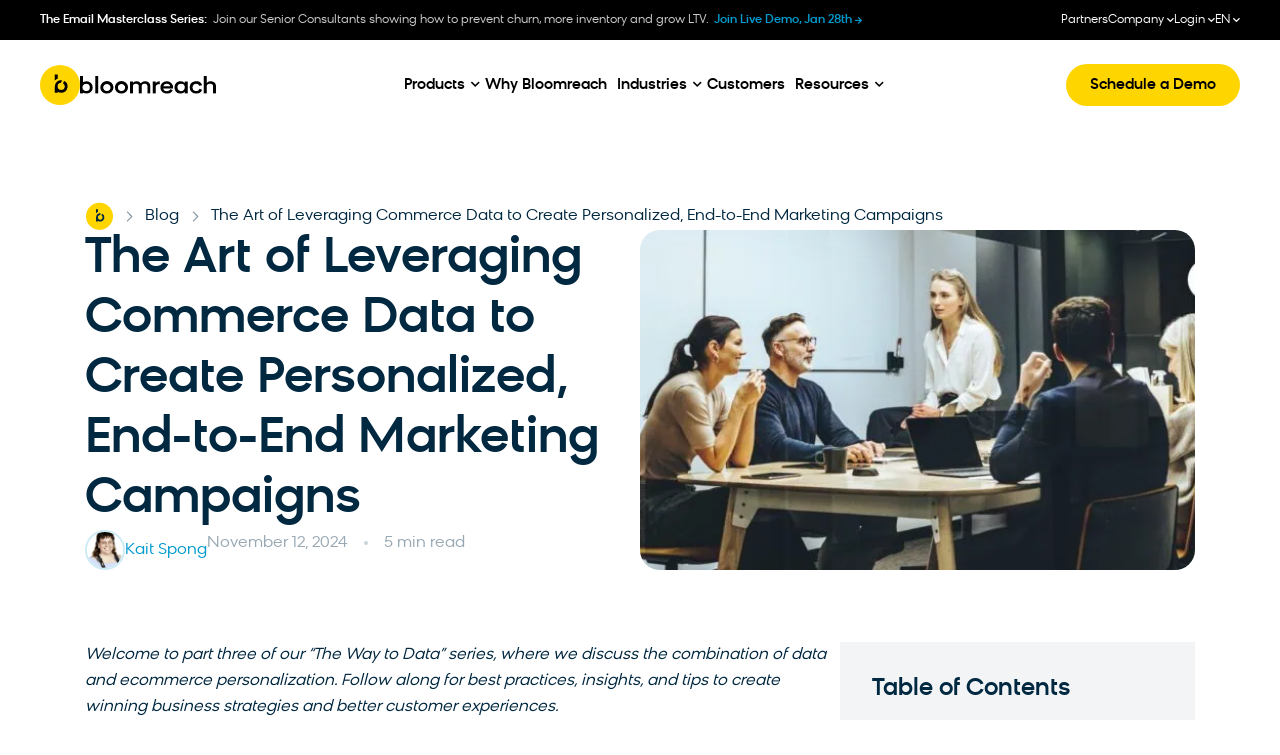

--- FILE ---
content_type: text/html; charset=UTF-8
request_url: https://www.bloomreach.com/en/blog/the-art-of-leveraging-commerce-data-and-experience-solutions-to-create-personalized-end-to-end-marketing-campaigns
body_size: 101097
content:
<!DOCTYPE html>
<html lang="en-US" prefix="og: https://ogp.me/ns#">
<head>
	<meta charset="UTF-8">
	<meta name="viewport" content="width=device-width, initial-scale=1">
	<link rel="profile" href="https://gmpg.org/xfn/11">
	
	<link rel="alternate" hreflang="en" href="https://www.bloomreach.com/en/blog/the-art-of-leveraging-commerce-data-and-experience-solutions-to-create-personalized-end-to-end-marketing-campaigns" />
<link rel="alternate" hreflang="x-default" href="https://www.bloomreach.com/en/blog/the-art-of-leveraging-commerce-data-and-experience-solutions-to-create-personalized-end-to-end-marketing-campaigns" />
<title>Leveraging Commerce Data for Marketing Campaigns</title>
<link data-rocket-prefetch href="https://www.gstatic.com" rel="dns-prefetch">
<link data-rocket-prefetch href="https://www.googletagmanager.com" rel="dns-prefetch">
<link data-rocket-prefetch href="https://api.exponea.com" rel="dns-prefetch">
<link data-rocket-prefetch href="https://cdn-cookieyes.com" rel="dns-prefetch">
<link data-rocket-prefetch href="https://www.google.com" rel="dns-prefetch">
<link data-rocket-prefetch href="https://js.hsforms.net" rel="dns-prefetch">
<link crossorigin data-rocket-preload as="font" href="https://www.bloomreach.com/wp-content/uploads/2024/04/BloomreachSans-Regular.woff2" rel="preload">
<link crossorigin data-rocket-preload as="font" href="https://www.bloomreach.com/wp-content/plugins/elementor/assets/lib/font-awesome/webfonts/fa-solid-900.woff2" rel="preload"><link rel="preload" data-rocket-preload as="image" href="https://www.bloomreach.com/wp-content/uploads/2024/05/commercedatamarketing2-1024x332.jpg" imagesrcset="https://www.bloomreach.com/wp-content/uploads/2024/05/commercedatamarketing2-1024x332.jpg 1024w, https://www.bloomreach.com/wp-content/uploads/2024/05/commercedatamarketing2-300x97.jpg 300w, https://www.bloomreach.com/wp-content/uploads/2024/05/commercedatamarketing2-768x249.jpg 768w, https://www.bloomreach.com/wp-content/uploads/2024/05/commercedatamarketing2-1536x498.jpg 1536w, https://www.bloomreach.com/wp-content/uploads/2024/05/commercedatamarketing2-2048x664.jpg 2048w" imagesizes="(max-width: 800px) 100vw, 800px" fetchpriority="high">
<meta name="description" content="Bloomreach’s three pillars all work independently but are more valuable to your marketing, sales, and retention efforts in a cross-pillar strategy."/>
<meta name="robots" content="follow, index, max-snippet:-1, max-video-preview:-1, max-image-preview:large"/>
<link rel="canonical" href="https://www.bloomreach.com/en/blog/the-art-of-leveraging-commerce-data-and-experience-solutions-to-create-personalized-end-to-end-marketing-campaigns" />
<meta property="og:locale" content="en_US" />
<meta property="og:type" content="article" />
<meta property="og:title" content="Leveraging Commerce Data for Marketing Campaigns" />
<meta property="og:description" content="Bloomreach’s three pillars all work independently but are more valuable to your marketing, sales, and retention efforts in a cross-pillar strategy." />
<meta property="og:url" content="https://www.bloomreach.com/en/blog/the-art-of-leveraging-commerce-data-and-experience-solutions-to-create-personalized-end-to-end-marketing-campaigns" />
<meta property="og:site_name" content="Bloomreach" />
<meta property="og:updated_time" content="2024-11-12T18:00:46+00:00" />
<meta property="og:image" content="https://www.bloomreach.com/wp-content/uploads/2024/05/commercedatamarketing2-1024x332.jpg" />
<meta property="og:image:secure_url" content="https://www.bloomreach.com/wp-content/uploads/2024/05/commercedatamarketing2-1024x332.jpg" />
<meta property="og:image:width" content="800" />
<meta property="og:image:height" content="259" />
<meta property="og:image:alt" content="The Art of Leveraging Commerce Data to Create Personalized, End-to-End Marketing Campaigns" />
<meta property="og:image:type" content="image/jpeg" />
<meta property="article:published_time" content="2023-12-28T15:25:55+00:00" />
<meta property="article:modified_time" content="2024-11-12T18:00:46+00:00" />
<meta name="twitter:card" content="summary_large_image" />
<meta name="twitter:title" content="Leveraging Commerce Data for Marketing Campaigns" />
<meta name="twitter:description" content="Bloomreach’s three pillars all work independently but are more valuable to your marketing, sales, and retention efforts in a cross-pillar strategy." />
<meta name="twitter:image" content="https://www.bloomreach.com/wp-content/uploads/2024/05/commercedatamarketing2-1024x332.jpg" />
<script type="application/ld+json" class="rank-math-schema-pro">{"@context":"https://schema.org","@graph":[{"@type":"Organization","@id":"https://www.bloomreach.com/en#organization/","name":"Bloomreach","url":"https://www.bloomreach.com/","logo":{"@type":"ImageObject","@id":"https://www.bloomreach.com/en#logo/","url":"https://www.bloomreach.com/wp-content/uploads/2024/06/logo-bloomreach.svg","contentUrl":"https://www.bloomreach.com/wp-content/uploads/2024/06/logo-bloomreach.svg","caption":"Bloomreach","inLanguage":"en-US"},"description":"We unify real-time customer and product data so businesses understand what customers really want. By connecting that understanding to every channel, the ecommerce experience becomes limitless, continuously reflecting a changing customer as they shop. With the scale of AI, this creates endless new paths to purchase, greater profitability, and fast business growth."},{"@type":"WebSite","@id":"https://www.bloomreach.com/en#website/","url":"https://www.bloomreach.com/en","name":"Bloomreach","publisher":{"@id":"https://www.bloomreach.com/en#organization/"},"inLanguage":"en-US"},{"@type":"ImageObject","@id":"https://www.bloomreach.com/wp-content/uploads/2024/05/commercedatamarketing2.jpg","url":"https://www.bloomreach.com/wp-content/uploads/2024/05/commercedatamarketing2.jpg","width":"2220","height":"720","inLanguage":"en-US"},{"@type":"BreadcrumbList","@id":"https://www.bloomreach.com/en/blog/the-art-of-leveraging-commerce-data-and-experience-solutions-to-create-personalized-end-to-end-marketing-campaigns#breadcrumb","itemListElement":[{"@type":"ListItem","position":"1","item":{"@id":"https://www.bloomreach.com/en","name":"Home"}},{"@type":"ListItem","position":"2","item":{"@id":"https://www.bloomreach.com/en/library","name":"Library"}},{"@type":"ListItem","position":"3","item":{"@id":"https://www.bloomreach.com/en/blog","name":"Blog"}},{"@type":"ListItem","position":"4","item":{"@id":"https://www.bloomreach.com/en/blog/the-art-of-leveraging-commerce-data-and-experience-solutions-to-create-personalized-end-to-end-marketing-campaigns","name":"The Art of Leveraging Commerce Data to Create Personalized, End-to-End Marketing Campaigns"}}]},{"@type":"WebPage","@id":"https://www.bloomreach.com/en/blog/the-art-of-leveraging-commerce-data-and-experience-solutions-to-create-personalized-end-to-end-marketing-campaigns#webpage","url":"https://www.bloomreach.com/en/blog/the-art-of-leveraging-commerce-data-and-experience-solutions-to-create-personalized-end-to-end-marketing-campaigns","name":"Leveraging Commerce Data for Marketing Campaigns","datePublished":"2023-12-28T15:25:55+00:00","dateModified":"2024-11-12T18:00:46+00:00","isPartOf":{"@id":"https://www.bloomreach.com/en#website/"},"primaryImageOfPage":{"@id":"https://www.bloomreach.com/wp-content/uploads/2024/05/commercedatamarketing2.jpg"},"inLanguage":"en-US","breadcrumb":{"@id":"https://www.bloomreach.com/en/blog/the-art-of-leveraging-commerce-data-and-experience-solutions-to-create-personalized-end-to-end-marketing-campaigns#breadcrumb"}},{"@type":"Person","@id":"https://www.bloomreach.com/en/library/author/kait-spong","name":"Kait Spong","description":"Read the latest content from Kait Spong, for Bloomreach.","url":"https://www.bloomreach.com/en/library/author/kait-spong","image":{"@type":"ImageObject","@id":"https://secure.gravatar.com/avatar/3c362a68f3a5b88b9319cfd7ca64816848eca09f34ae24dd6c6cea232fc309af?s=96&amp;d=mm&amp;r=g","url":"https://secure.gravatar.com/avatar/3c362a68f3a5b88b9319cfd7ca64816848eca09f34ae24dd6c6cea232fc309af?s=96&amp;d=mm&amp;r=g","caption":"Kait Spong","inLanguage":"en-US"},"sameAs":["https://www.linkedin.com/in/kaitcontent/"],"worksFor":{"@id":"https://www.bloomreach.com/en#organization/"}},{"@type":"BlogPosting","headline":"Leveraging Commerce Data for Marketing Campaigns","datePublished":"2023-12-28T15:25:55+00:00","dateModified":"2024-11-12T18:00:46+00:00","articleSection":"Blog","author":{"@id":"https://www.bloomreach.com/en/library/author/kait-spong","name":"Kait Spong"},"publisher":{"@id":"https://www.bloomreach.com/en#organization/"},"description":"Bloomreach\u2019s three pillars all work independently but are more valuable to your marketing, sales, and retention efforts in a cross-pillar strategy.","name":"Leveraging Commerce Data for Marketing Campaigns","@id":"https://www.bloomreach.com/en/blog/the-art-of-leveraging-commerce-data-and-experience-solutions-to-create-personalized-end-to-end-marketing-campaigns#richSnippet","isPartOf":{"@id":"https://www.bloomreach.com/en/blog/the-art-of-leveraging-commerce-data-and-experience-solutions-to-create-personalized-end-to-end-marketing-campaigns#webpage"},"image":{"@id":"https://www.bloomreach.com/wp-content/uploads/2024/05/commercedatamarketing2.jpg"},"inLanguage":"en-US","mainEntityOfPage":{"@id":"https://www.bloomreach.com/en/blog/the-art-of-leveraging-commerce-data-and-experience-solutions-to-create-personalized-end-to-end-marketing-campaigns#webpage"}}]}</script>
<link rel='dns-prefetch' href='//cdnjs.cloudflare.com' />
<link rel='dns-prefetch' href='//play.vidyard.com' />

<link rel="alternate" type="application/rss+xml" title="Bloomreach &raquo; Feed" href="https://www.bloomreach.com/en/feed" />
<link rel="alternate" type="application/rss+xml" title="Bloomreach &raquo; Comments Feed" href="https://www.bloomreach.com/en/comments/feed" />
<link rel="alternate" title="oEmbed (JSON)" type="application/json+oembed" href="https://www.bloomreach.com/en/wp-json/oembed/1.0/embed?url=https%3A%2F%2Fwww.bloomreach.com%2Fen%2Fblog%2Fthe-art-of-leveraging-commerce-data-and-experience-solutions-to-create-personalized-end-to-end-marketing-campaigns" />
<link rel="alternate" title="oEmbed (XML)" type="text/xml+oembed" href="https://www.bloomreach.com/en/wp-json/oembed/1.0/embed?url=https%3A%2F%2Fwww.bloomreach.com%2Fen%2Fblog%2Fthe-art-of-leveraging-commerce-data-and-experience-solutions-to-create-personalized-end-to-end-marketing-campaigns&#038;format=xml" />
<style id='wp-img-auto-sizes-contain-inline-css'>
img:is([sizes=auto i],[sizes^="auto," i]){contain-intrinsic-size:3000px 1500px}
/*# sourceURL=wp-img-auto-sizes-contain-inline-css */
</style>
<style id='wp-emoji-styles-inline-css'>

	img.wp-smiley, img.emoji {
		display: inline !important;
		border: none !important;
		box-shadow: none !important;
		height: 1em !important;
		width: 1em !important;
		margin: 0 0.07em !important;
		vertical-align: -0.1em !important;
		background: none !important;
		padding: 0 !important;
	}
/*# sourceURL=wp-emoji-styles-inline-css */
</style>
<link rel='stylesheet' id='wp-block-library-css' href='https://www.bloomreach.com/wp-includes/css/dist/block-library/style.min.css?ver=1.0' media='all' />
<style id='acf-line-banner-v1-style-inline-css'>
.line-banner-v1 {
    margin-bottom: 32px;
    width: 100%;
    text-decoration: none !important;
    padding: 16px 24px;
    background-color: var(--arctic-10);
    border-radius: 16px;
    display: block;
}

.line-banner-v1-inner {
    align-items: center;
    display: flex;
    width: 100%;
}

.line-banner-v1-container .line-banner-v1-label {
    font: var(--body-l-medium-font);
    color: var(--space-100);
    margin-right: 16px;
    margin-bottom: 0;
}

.line-banner-v1-text {
    font: var(--body-l-medium-font);
    color: var(--arctic-100);
    margin-right: auto;
    text-decoration: underline;
}

.line-banner-v1-icon {
    display: flex;
    align-items: center;
    justify-content: center;
    background-color: var(--arctic-100);
    width: 24px;
    height: 24px;
    border-radius: 50%;
    transition: .4s;
}
.line-banner-v1:hover .line-banner-v1-icon {
    transform: translate(12px, -8px) translate3d(0,0,0);
}

.line-banner-v1-icon svg {
    color: var(--white);
}

.line-banner-v1 .mobile-bottom-section {
    display: none;
}


@media (max-width: 1024px) {
    .line-banner-v1-container .line-banner-v1 {
        display: block;
    }

    .line-banner-v1-label {
        flex-grow: 1;
    }

    .line-banner-v1-container .desktop-text {
        display: none;
    }

    .line-banner-v1-container .line-banner-v1 .mobile-bottom-section {
        display: block;
    }

    .line-banner-v1-inner {
        margin-bottom: 4px;
    }

    .line-banner-v1-text {
        font: var(--body-l-regular-font);
        margin-right: unset;
    }
}

/*# sourceURL=https://www.bloomreach.com/wp-content/themes/hello-theme-child-master/gutenberg-blocks/blocks/line-banner-v1/style.css */
</style>
<style id='acf-key-takeaway-v1-style-inline-css'>
.key-takeaway-v1-container {
    background-color: #F2F4F5;
    padding: 32px;
    border-radius: 32px;
    margin-bottom: 32px;
}

.key-takeaway-v1-container .key-takeaway-v1-title {
    font: var(--h4-medium-font);
    color: var(--space-100);
    margin-bottom: 16px;
}

.key-takeaway-v1-container .key-takeaway-v1-text {
    font: var(--body-l-regular-font);
    color: var(--space-80);
    margin-bottom: 30px;
}

@media (max-width: 1024px) {
    .key-takeaway-v1-container {
        padding: 24px 20px;
        border-radius: 20px;
    }

    .key-takeaway-v1-container .key-takeaway-v1-title {
        font: var(--h5-medium-font);
        margin-bottom: 12px;
    }

    .key-takeaway-v1-container .key-takeaway-v1-text {
        font: var(--body-l-regular-font);
        margin-bottom: 20px;
    }
}

/*# sourceURL=https://www.bloomreach.com/wp-content/themes/hello-theme-child-master/gutenberg-blocks/blocks/key-takeaway-v1/style.css */
</style>
<style id='acf-key-takeaway-v1-single-item-style-inline-css'>
.key-takeaway-v1-single-item-container {
    margin-bottom: 30px;
}

.key-takeaway-v1-single-item-container:last-child {
    margin-bottom: 0;
}

.key-takeaway-v1-single-item-title-container {
    display: flex;
    align-items: center;
    margin-bottom: 4px;
}

.key-takeaway-v1-single-item-title-container span {
    width: 32px;
    height: 32px;
    display: flex;
    justify-content: center;
    align-content: center;
    flex-wrap: wrap;
    background-color: var(--gold-100);
    border-radius: 50%;
    margin-right: 24px;
}

.key-takeaway-v1-single-item-title-container svg {
    margin: auto;
}

.key-takeaway-v1-single-item-title-container img {
    max-width: 18px;
    max-height: 18px;
}

.key-takeaway-v1-single-item-container .key-takeaway-v1-single-item-title-container p {
    font: var(--body-2xl-medium-font);
    color: var(--space-100);
    margin-bottom: 0;
}

.key-takeaway-v1-single-item-container .key-takeaway-v1-single-item-text {
    padding-left: 56px;
    font: var(--body-xl-regular-font);
    color: var(--space-80);
    margin-bottom: 0;
}

@media (max-width: 767px) {
    .key-takeaway-v1-single-item-container {
        margin-bottom: 20px;
    }

    .key-takeaway-v1-single-item-title-container {
        margin-bottom: 8px;
    }

    .key-takeaway-v1-single-item-title-container span {
        margin-right: 16px;
    }

    .key-takeaway-v1-single-item-title-container p {
        font: var(--body-xl-medium-font);
    }

    .key-takeaway-v1-single-item-container .key-takeaway-v1-single-item-text {
        padding-left: 49px;
        font: var(--body-l-regular-font);
    }
}

/*# sourceURL=https://www.bloomreach.com/wp-content/themes/hello-theme-child-master/gutenberg-blocks/blocks/key-takeaway-v1/key-takeaway-v1-single-item/style.css */
</style>
<style id='acf-faq-section-v1-style-inline-css'>
.faq-section-v1-container {
    margin-bottom: 32px;
}

.wp-admin .faq-section-v1-container {
    padding: 16px;
}

.faq-section-v1-container .section-title {
    font: var(--h3-medium-font);
    color: var(--space-100);
    margin-bottom: 32px;
}

@media (max-width: 1024px) {
    .faq-section-v1-container .section-title {
        font: var(--h4-medium-font);
        margin-bottom: 24px;
    }

    .faq-section-v1-container {
        margin-bottom: 24px;
    }
}

/*# sourceURL=https://www.bloomreach.com/wp-content/themes/hello-theme-child-master/gutenberg-blocks/blocks/faq-section-v1/style.css */
</style>
<style id='acf-faq-section-v1-single-item-style-inline-css'>
.faq-section-v1-single-item-container {
    display: flex;
    flex-direction: column;
    margin-bottom: 10px;
    border-radius: 16px;
    overflow: hidden;
    border: 1px solid var(--space-10);
}

.faq-section-v1-single-item-container .title-section {
    display: flex;
    align-items: center;
    padding: 10px 10px 10px 16px;
    cursor: pointer;
}

.wp-admin .faq-section-v1-single-item-container .title-section {
    cursor: auto;
}

.faq-section-v1-single-item-container .item-title {
    font: var(--body-l-medium-font);
    color: var(--space-100);
    margin-right: 10px;
    flex-grow: 1;
    margin-bottom: 0;
}

.faq-section-v1-single-item-container .item-button {
    width: 48px;
    height: 48px;
    border-radius: 50%;
    display: flex;
    align-items: center;
    justify-content: center;
    border: 1px solid var(--space-10);
    transition: border 0.3s linear;
}

.faq-section-v1-single-item-container .item-button svg {
    color: var(--arctic-100);
    margin: auto;
    transition: transform 0.3s linear;
}

.open.faq-section-v1-single-item-container .item-button {
    border-color: transparent;
}

.open.faq-section-v1-single-item-container .item-button svg {
    transform: rotate(180deg);
}

.faq-section-v1-single-item-container .item-content {
    transition: height 0.3s linear;
    height: 0;
    overflow: hidden;
}

.faq-section-v1-single-item-container .content-inner {
    padding: 16px 16px 32px 16px;
}

.wp-admin .faq-section-v1-single-item-container .item-content {
    height: unset;
}

.faq-section-v1-single-item-container .item-content p {
    font: var(--body-l-regular-font);
    color: var(--space-100);
    margin: 0;
}

@media (max-width: 1024px) {
    .faq-section-v1-single-item-container {
        border-radius: 8px;
        margin-bottom: 12px;
    }

    .faq-section-v1-single-item-container .title-section {
        padding: 16px 12px;
    }

    .faq-section-v1-single-item-container .item-title {
        margin-right: 26px;
        margin-bottom: 0;
    }

    .faq-section-v1-single-item-container .content-inner {
        padding: 8px 16px 16px 16px;
    }
}

/*# sourceURL=https://www.bloomreach.com/wp-content/themes/hello-theme-child-master/gutenberg-blocks/blocks/faq-section-v1/faq-section-v1-single-item/style.css */
</style>
<style id='acf-cta-section-v1-style-inline-css'>
.cta-section-v1-container {
    padding: 32px;
    margin-bottom: 32px;
    background-color: var(--space-05);
    border-radius: 32px;
    display: flex;
}

.cta-section-v1-container .img,
.cta-section-v1-container .video,
.cta-section-v1-container .vidyard-player-container {
    background-position: center;
    background-size: cover;
    width: 143px !important;
    height: 123px !important;
    border-radius: 20px;
    overflow: hidden;
    flex-shrink: 0;
    margin: 0 !important;
    margin-right: 14px !important;
}

.cta-section-v1-container .lottie {
    width: 143px !important;
    height: 123px !important;
    border-radius: 20px;
    overflow: hidden;
    flex-shrink: 0;
    margin: 0 !important;
    margin-right: 14px !important;
}

.cta-section-v1-container .vidyard-player-container .vidyard-lightbox-centering,
.cta-section-v1-container .vidyard-player-container > div {
    padding-bottom: 123px !important;
}

.cta-section-v1-container .img.empty,
.cta-section-v1-container .video.empty,
.cta-section-v1-container .lottie {
    opacity: 0.25;
}

.cta-section-v1-container .section-title {
    font: var(--h4-medium-font);
    color: var(--space-100);
    margin: 0 !important;
    margin-bottom: 16px !important;;
}

.cta-section-v1-container .right-section p {
    font: var(--body-l-regular-font);
    color: var(--space-80);
    margin-bottom: 24px;
}

.button-filled-large-arctic {
    border-radius: 99px;
    padding: 10px 32px;
    font: var(--body-l-medium-font);
    color: var(--white);
    text-align: center;
    background: var(--arctic-100);
    transition: background-color 0.3s linear;
    text-decoration: none !important;
}

.button-filled-large-arctic:hover {
    background-color: var(--arctic-120);
    text-decoration: none !important;
    color: var(--white);
}

@media (max-width: 1024px) {
    .cta-section-v1-container {
        padding: 12px;
        border-radius: 12px;
    }

    .cta-section-v1-container .img,
    .cta-section-v1-container .video,
    .cta-section-v1-container .vidyard-player-container {
        border-radius: 8px !important;
    }

    .cta-section-v1-container .right-section {
        flex: 1;
        display: flex;
        flex-direction: column;
        justify-content: center;
    }

    .cta-section-v1-container .section-title {
        margin-bottom: 4px !important;;
        font-size: var(--body-m-medium-font-size);
        line-height: var(--body-m-medium-line-height);
        letter-spacing: var(--body-m-medium-letter-spacing);
    }

    .cta-section-v1-container .right-section p {
        margin-bottom: 12px;
        font-size: var(--body-s-regular-font-size);
        line-height: var(--body-s-regular-line-height);
        letter-spacing: var(--body-s-regular-letter-spacing);
    }

    .cta-section-v1-container .button-filled-large-arctic {
        display: block;
        width: 100%;
        font-size: var(--body-s-medium-font-size);
        line-height: var(--body-s-medium-line-height);
        letter-spacing: var(--body-s-medium-letter-spacing);
        padding: 11px 32px;
    }
}

/*# sourceURL=https://www.bloomreach.com/wp-content/themes/hello-theme-child-master/gutenberg-blocks/blocks/cta-section-v1/style.css */
</style>
<style id='acf-subscribe-to-platform-v1-style-inline-css'>
.subscribe-to-platform-v1-container {
    padding: 16px 16px 16px 24px;
    margin-bottom: 32px;
    background-color: var(--arctic-10);
    border-radius: 16px;
    display: flex;
    align-items: center;
}


.subscribe-to-platform-v1-container .title-section {
    flex-grow: 1;
    margin-right: 16px;
    display: flex;
    align-items: center;
}

.subscribe-to-platform-v1-container .title-section p {
    margin-bottom: 0;
    color: var(--space-100);
    font: var(--body-l-medium-font);
}

.subscribe-to-platform-v1-container .icons-section {
    display: flex;
    align-items: center;
}

.subscribe-to-platform-v1-container .icons-section a {
    display: inline-block;
    margin-right: 16px;
    height: 30px;
    width: 30px;
}

/* no_background variant */
.subscribe-to-platform-v1-container.no_background {
    padding-left: 0;
    background: unset;
}

.subscribe-to-platform-v1-container.no_background .title-section {
    flex-grow: 0;
}


@media (max-width: 1024px) {
    .subscribe-to-platform-v1-container {
        padding: 0;
        display: block;
        background-color: unset;
    }

    .subscribe-to-platform-v1-container .title-section {
        border-radius: 16px;
        padding: 16px;
        background-color: var(--arctic-10);
        text-align: center;
        width: 100%;
        margin-bottom: 32px;
        justify-content: center;
    }

    .subscribe-to-platform-v1-container .icons-section {
        width: 100%;
        display: flex;
        justify-content: center;
    }

    .subscribe-to-platform-v1-container .icons-section a {
        margin-left: 8px;
        margin-right: 8px;
    }

    /* no_background variant */
    .subscribe-to-platform-v1-container.no_background .title-section {
        padding: 0;
        justify-content: start;
        background-color: unset;
        margin-bottom: 16px;
        text-align: start;
    }

    .subscribe-to-platform-v1-container.no_background .icons-section {
        justify-content: start;
    }
}

/*# sourceURL=https://www.bloomreach.com/wp-content/themes/hello-theme-child-master/gutenberg-blocks/blocks/subscribe-to-platform-v1/style.css */
</style>
<style id='acf-subscribe-newsletter-v1-style-inline-css'>
.subscribe-newsletter-v1-container {
    display: flex;
    padding: 32px;
    flex-direction: column;
    align-items: flex-start;
    gap: 80px;
    background-color: var(--arctic-10);
    border-radius: 32px;
    margin-bottom: 32px;
}
.subscribe-newsletter-v1-row {
    display: flex;
    align-items: flex-end;
    gap: 30px;
    align-self: stretch;
}
.subscribe-newsletter-v1-vertical .subscribe-newsletter-v1-row {
    display: block;
    text-align: center;
}
.subscribe-newsletter-v1-left-panel {
    display: flex;
    flex-direction: column;
    justify-content: center;
    align-items: flex-start;
    gap: 30px;
    flex: 1 0 0;
}
.subscribe-newsletter-v1-right-panel {
    display: flex;
    flex-direction: column;
    align-items: center;
    gap: 16px;
    flex: 1 0 0;
}
.subscribe-newsletter-v1-vertical .subscribe-newsletter-v1-right-panel {
    max-width: 508px;
    margin: 0 auto;
}
.subscribe-newsletter-v1-avatars {
    display: flex;
    flex-direction: row;
    align-items: center;
    gap: -10px;
}
.subscribe-newsletter-v1-avatar {
    width: 40px;
    height: 40px;
    border-radius: 40px;
    border: 2px solid var(--arctic-20);
    background: lightgray 50% / cover no-repeat;
    margin-left: -10px;
}
.subscribe-newsletter-v1-avatar:first-child {
    margin-left: 0;
}
.subscribe-newsletter-v1-container h3 {
    align-self: stretch;
    color: var(--space-100);
    font: var(--h3-medium-font) !important;
    margin: 0 !important;
}
.subscribe-newsletter-v1-vertical .subscribe-newsletter-v1-row h3 {
    text-align: center;
    margin-bottom: 16px !important;
}
.subscribe-newsletter-v1-container form {
    margin: 0;
}

.subscribe-newsletter-v1-container form {
    display: flex;
    flex-wrap: wrap;
    column-gap: 8px;
    row-gap: 16px;
}

.subscribe-newsletter-v1-container form .hs_email {
    order: 1;
    width: calc(100% - 150px);
}

.subscribe-newsletter-v1-container form .legal-consent-container {
    order: 3;
}

.subscribe-newsletter-v1-container form .hs_email label[id^=label-email] {
    display: none;
}

.subscribe-newsletter-v1-container form .hs_email .input input {
    padding: 10px 32px;
    border-radius: 99px;
    background: var( --white );
    border: 1px solid var( --space-20 );
    font: var( --body-l-regular-font );
    color: var( --space-100 );
}

.subscribe-newsletter-v1-container form .hs_email .input input:focus {
    outline: none;
}

.subscribe-newsletter-v1-container form .hs_submit {
    order: 2;
}

.subscribe-newsletter-v1-container form .hs_submit .hs-button {
    color: var( --space-100 );
    background-color: var( --gold-100 );
    border: none;
}

.subscribe-newsletter-v1-container form .hs_submit .hs-button:hover {
    background-color: var( --gold-80 );
}

.subscribe-newsletter-v1-container form .legal-consent-container p {
    font: var( --body-s-regular-font );
    color: var( --space-60 );
    margin-bottom: 0;
}
.subscribe-newsletter-v1-container form .legal-consent-container ul {
    margin-bottom: 0;
}

.subscribe-newsletter-v1-container form .legal-consent-container p strong {
    font-weight: 400;
}

.subscribe-newsletter-v1-container form .legal-consent-container p a {
    font: inherit;
    color: inherit;
    text-decoration: underline;
}

.subscribe-newsletter-v1-container .elementor-menu-anchor {
    display: none !important;
}

@media (max-width: 1024px) {
    .subscribe-newsletter-v1-row {
        display: block;
    }
    .subscribe-newsletter-v1-left-panel {
        gap: 24px;
    }
    .subscribe-newsletter-v1-container h3 {
        text-align: center;
        margin-bottom: 20px !important;
    }
    .subscribe-newsletter-v1-vertical .subscribe-newsletter-v1-row h3 {
        text-align: center;
        margin-bottom: 24px !important;
    }

    .subscribe-newsletter-v1-container form {
        column-gap: 0;
        row-gap: 12px;
    }

    .subscribe-newsletter-v1-container form .hs_email {
        width: 100%;
    }

    .subscribe-newsletter-v1-container form .legal-consent-container {
        padding-top: 8px;
    }

    .subscribe-newsletter-v1-container form .hs_submit,
    .subscribe-newsletter-v1-container form .hs_submit .hs-button {
        width: 100%;
    }
}

/*# sourceURL=https://www.bloomreach.com/wp-content/themes/hello-theme-child-master/gutenberg-blocks/blocks/subscribe-newsletter-v1/style.css */
</style>
<style id='acf-key-takeaways-style-inline-css'>
.key-takeaways-block {
    background-color: #F2F4F5;
    padding: 32px;
    border-radius: 32px;
    margin-bottom: 32px;
}

.key-takeaways-block h4 {
    font: var(--h4-medium-font) !important;
    color: var(--space-100);
    margin-bottom: 16px!important;
}

.key-takeaways-block .key-takeaway-subtitle {
    font: var(--body-l-regular-font);
    color: var(--space-80);
    margin-bottom: 30px;
}

.key-takeaways-list {
    list-style-type: none;
    padding-left: 0 !important;
    counter-reset: takeaway-counter;
    margin-bottom: 0!important;
}

.key-takeaway-item {
    gap: 24px;
    padding-left: 0 !important;
    display: flex;
    align-items: flex-start;
    counter-increment: takeaway-counter;
}

.key-takeaway-item:not(:last-child) {
    margin-bottom: 30px;
}

.key-takeaway-item::before {
    content: counter(takeaway-counter);
    width: 32px;
    height: 32px;
    background-color: var(--gold-100);
    border-radius: 50%;
    display: flex;
    align-items: center;
    justify-content: center;
    color: var(--space-80);
    font-weight: 500;
    flex-shrink: 0;
}

.key-takeaway-title {
    font: var(--h5-medium-font);
    color: var(--space-100);
    margin-bottom: 8px;
}

.key-takeaway-description {
    font: var(--body-l-regular-font);
    color: var(--space-80);
}
/*# sourceURL=https://www.bloomreach.com/wp-content/themes/hello-theme-child-master/gutenberg-blocks/blocks/key-takeways/styles.css */
</style>
<style id='global-styles-inline-css'>
:root{--wp--preset--aspect-ratio--square: 1;--wp--preset--aspect-ratio--4-3: 4/3;--wp--preset--aspect-ratio--3-4: 3/4;--wp--preset--aspect-ratio--3-2: 3/2;--wp--preset--aspect-ratio--2-3: 2/3;--wp--preset--aspect-ratio--16-9: 16/9;--wp--preset--aspect-ratio--9-16: 9/16;--wp--preset--color--black: #000000;--wp--preset--color--cyan-bluish-gray: #abb8c3;--wp--preset--color--white: #ffffff;--wp--preset--color--pale-pink: #f78da7;--wp--preset--color--vivid-red: #cf2e2e;--wp--preset--color--luminous-vivid-orange: #ff6900;--wp--preset--color--luminous-vivid-amber: #fcb900;--wp--preset--color--light-green-cyan: #7bdcb5;--wp--preset--color--vivid-green-cyan: #00d084;--wp--preset--color--pale-cyan-blue: #8ed1fc;--wp--preset--color--vivid-cyan-blue: #0693e3;--wp--preset--color--vivid-purple: #9b51e0;--wp--preset--gradient--vivid-cyan-blue-to-vivid-purple: linear-gradient(135deg,rgb(6,147,227) 0%,rgb(155,81,224) 100%);--wp--preset--gradient--light-green-cyan-to-vivid-green-cyan: linear-gradient(135deg,rgb(122,220,180) 0%,rgb(0,208,130) 100%);--wp--preset--gradient--luminous-vivid-amber-to-luminous-vivid-orange: linear-gradient(135deg,rgb(252,185,0) 0%,rgb(255,105,0) 100%);--wp--preset--gradient--luminous-vivid-orange-to-vivid-red: linear-gradient(135deg,rgb(255,105,0) 0%,rgb(207,46,46) 100%);--wp--preset--gradient--very-light-gray-to-cyan-bluish-gray: linear-gradient(135deg,rgb(238,238,238) 0%,rgb(169,184,195) 100%);--wp--preset--gradient--cool-to-warm-spectrum: linear-gradient(135deg,rgb(74,234,220) 0%,rgb(151,120,209) 20%,rgb(207,42,186) 40%,rgb(238,44,130) 60%,rgb(251,105,98) 80%,rgb(254,248,76) 100%);--wp--preset--gradient--blush-light-purple: linear-gradient(135deg,rgb(255,206,236) 0%,rgb(152,150,240) 100%);--wp--preset--gradient--blush-bordeaux: linear-gradient(135deg,rgb(254,205,165) 0%,rgb(254,45,45) 50%,rgb(107,0,62) 100%);--wp--preset--gradient--luminous-dusk: linear-gradient(135deg,rgb(255,203,112) 0%,rgb(199,81,192) 50%,rgb(65,88,208) 100%);--wp--preset--gradient--pale-ocean: linear-gradient(135deg,rgb(255,245,203) 0%,rgb(182,227,212) 50%,rgb(51,167,181) 100%);--wp--preset--gradient--electric-grass: linear-gradient(135deg,rgb(202,248,128) 0%,rgb(113,206,126) 100%);--wp--preset--gradient--midnight: linear-gradient(135deg,rgb(2,3,129) 0%,rgb(40,116,252) 100%);--wp--preset--font-size--small: 13px;--wp--preset--font-size--medium: 20px;--wp--preset--font-size--large: 36px;--wp--preset--font-size--x-large: 42px;--wp--preset--spacing--20: 0.44rem;--wp--preset--spacing--30: 0.67rem;--wp--preset--spacing--40: 1rem;--wp--preset--spacing--50: 1.5rem;--wp--preset--spacing--60: 2.25rem;--wp--preset--spacing--70: 3.38rem;--wp--preset--spacing--80: 5.06rem;--wp--preset--shadow--natural: 6px 6px 9px rgba(0, 0, 0, 0.2);--wp--preset--shadow--deep: 12px 12px 50px rgba(0, 0, 0, 0.4);--wp--preset--shadow--sharp: 6px 6px 0px rgba(0, 0, 0, 0.2);--wp--preset--shadow--outlined: 6px 6px 0px -3px rgb(255, 255, 255), 6px 6px rgb(0, 0, 0);--wp--preset--shadow--crisp: 6px 6px 0px rgb(0, 0, 0);}:root { --wp--style--global--content-size: 800px;--wp--style--global--wide-size: 1200px; }:where(body) { margin: 0; }.wp-site-blocks > .alignleft { float: left; margin-right: 2em; }.wp-site-blocks > .alignright { float: right; margin-left: 2em; }.wp-site-blocks > .aligncenter { justify-content: center; margin-left: auto; margin-right: auto; }:where(.wp-site-blocks) > * { margin-block-start: 24px; margin-block-end: 0; }:where(.wp-site-blocks) > :first-child { margin-block-start: 0; }:where(.wp-site-blocks) > :last-child { margin-block-end: 0; }:root { --wp--style--block-gap: 24px; }:root :where(.is-layout-flow) > :first-child{margin-block-start: 0;}:root :where(.is-layout-flow) > :last-child{margin-block-end: 0;}:root :where(.is-layout-flow) > *{margin-block-start: 24px;margin-block-end: 0;}:root :where(.is-layout-constrained) > :first-child{margin-block-start: 0;}:root :where(.is-layout-constrained) > :last-child{margin-block-end: 0;}:root :where(.is-layout-constrained) > *{margin-block-start: 24px;margin-block-end: 0;}:root :where(.is-layout-flex){gap: 24px;}:root :where(.is-layout-grid){gap: 24px;}.is-layout-flow > .alignleft{float: left;margin-inline-start: 0;margin-inline-end: 2em;}.is-layout-flow > .alignright{float: right;margin-inline-start: 2em;margin-inline-end: 0;}.is-layout-flow > .aligncenter{margin-left: auto !important;margin-right: auto !important;}.is-layout-constrained > .alignleft{float: left;margin-inline-start: 0;margin-inline-end: 2em;}.is-layout-constrained > .alignright{float: right;margin-inline-start: 2em;margin-inline-end: 0;}.is-layout-constrained > .aligncenter{margin-left: auto !important;margin-right: auto !important;}.is-layout-constrained > :where(:not(.alignleft):not(.alignright):not(.alignfull)){max-width: var(--wp--style--global--content-size);margin-left: auto !important;margin-right: auto !important;}.is-layout-constrained > .alignwide{max-width: var(--wp--style--global--wide-size);}body .is-layout-flex{display: flex;}.is-layout-flex{flex-wrap: wrap;align-items: center;}.is-layout-flex > :is(*, div){margin: 0;}body .is-layout-grid{display: grid;}.is-layout-grid > :is(*, div){margin: 0;}body{padding-top: 0px;padding-right: 0px;padding-bottom: 0px;padding-left: 0px;}a:where(:not(.wp-element-button)){text-decoration: underline;}:root :where(.wp-element-button, .wp-block-button__link){background-color: #32373c;border-width: 0;color: #fff;font-family: inherit;font-size: inherit;font-style: inherit;font-weight: inherit;letter-spacing: inherit;line-height: inherit;padding-top: calc(0.667em + 2px);padding-right: calc(1.333em + 2px);padding-bottom: calc(0.667em + 2px);padding-left: calc(1.333em + 2px);text-decoration: none;text-transform: inherit;}.has-black-color{color: var(--wp--preset--color--black) !important;}.has-cyan-bluish-gray-color{color: var(--wp--preset--color--cyan-bluish-gray) !important;}.has-white-color{color: var(--wp--preset--color--white) !important;}.has-pale-pink-color{color: var(--wp--preset--color--pale-pink) !important;}.has-vivid-red-color{color: var(--wp--preset--color--vivid-red) !important;}.has-luminous-vivid-orange-color{color: var(--wp--preset--color--luminous-vivid-orange) !important;}.has-luminous-vivid-amber-color{color: var(--wp--preset--color--luminous-vivid-amber) !important;}.has-light-green-cyan-color{color: var(--wp--preset--color--light-green-cyan) !important;}.has-vivid-green-cyan-color{color: var(--wp--preset--color--vivid-green-cyan) !important;}.has-pale-cyan-blue-color{color: var(--wp--preset--color--pale-cyan-blue) !important;}.has-vivid-cyan-blue-color{color: var(--wp--preset--color--vivid-cyan-blue) !important;}.has-vivid-purple-color{color: var(--wp--preset--color--vivid-purple) !important;}.has-black-background-color{background-color: var(--wp--preset--color--black) !important;}.has-cyan-bluish-gray-background-color{background-color: var(--wp--preset--color--cyan-bluish-gray) !important;}.has-white-background-color{background-color: var(--wp--preset--color--white) !important;}.has-pale-pink-background-color{background-color: var(--wp--preset--color--pale-pink) !important;}.has-vivid-red-background-color{background-color: var(--wp--preset--color--vivid-red) !important;}.has-luminous-vivid-orange-background-color{background-color: var(--wp--preset--color--luminous-vivid-orange) !important;}.has-luminous-vivid-amber-background-color{background-color: var(--wp--preset--color--luminous-vivid-amber) !important;}.has-light-green-cyan-background-color{background-color: var(--wp--preset--color--light-green-cyan) !important;}.has-vivid-green-cyan-background-color{background-color: var(--wp--preset--color--vivid-green-cyan) !important;}.has-pale-cyan-blue-background-color{background-color: var(--wp--preset--color--pale-cyan-blue) !important;}.has-vivid-cyan-blue-background-color{background-color: var(--wp--preset--color--vivid-cyan-blue) !important;}.has-vivid-purple-background-color{background-color: var(--wp--preset--color--vivid-purple) !important;}.has-black-border-color{border-color: var(--wp--preset--color--black) !important;}.has-cyan-bluish-gray-border-color{border-color: var(--wp--preset--color--cyan-bluish-gray) !important;}.has-white-border-color{border-color: var(--wp--preset--color--white) !important;}.has-pale-pink-border-color{border-color: var(--wp--preset--color--pale-pink) !important;}.has-vivid-red-border-color{border-color: var(--wp--preset--color--vivid-red) !important;}.has-luminous-vivid-orange-border-color{border-color: var(--wp--preset--color--luminous-vivid-orange) !important;}.has-luminous-vivid-amber-border-color{border-color: var(--wp--preset--color--luminous-vivid-amber) !important;}.has-light-green-cyan-border-color{border-color: var(--wp--preset--color--light-green-cyan) !important;}.has-vivid-green-cyan-border-color{border-color: var(--wp--preset--color--vivid-green-cyan) !important;}.has-pale-cyan-blue-border-color{border-color: var(--wp--preset--color--pale-cyan-blue) !important;}.has-vivid-cyan-blue-border-color{border-color: var(--wp--preset--color--vivid-cyan-blue) !important;}.has-vivid-purple-border-color{border-color: var(--wp--preset--color--vivid-purple) !important;}.has-vivid-cyan-blue-to-vivid-purple-gradient-background{background: var(--wp--preset--gradient--vivid-cyan-blue-to-vivid-purple) !important;}.has-light-green-cyan-to-vivid-green-cyan-gradient-background{background: var(--wp--preset--gradient--light-green-cyan-to-vivid-green-cyan) !important;}.has-luminous-vivid-amber-to-luminous-vivid-orange-gradient-background{background: var(--wp--preset--gradient--luminous-vivid-amber-to-luminous-vivid-orange) !important;}.has-luminous-vivid-orange-to-vivid-red-gradient-background{background: var(--wp--preset--gradient--luminous-vivid-orange-to-vivid-red) !important;}.has-very-light-gray-to-cyan-bluish-gray-gradient-background{background: var(--wp--preset--gradient--very-light-gray-to-cyan-bluish-gray) !important;}.has-cool-to-warm-spectrum-gradient-background{background: var(--wp--preset--gradient--cool-to-warm-spectrum) !important;}.has-blush-light-purple-gradient-background{background: var(--wp--preset--gradient--blush-light-purple) !important;}.has-blush-bordeaux-gradient-background{background: var(--wp--preset--gradient--blush-bordeaux) !important;}.has-luminous-dusk-gradient-background{background: var(--wp--preset--gradient--luminous-dusk) !important;}.has-pale-ocean-gradient-background{background: var(--wp--preset--gradient--pale-ocean) !important;}.has-electric-grass-gradient-background{background: var(--wp--preset--gradient--electric-grass) !important;}.has-midnight-gradient-background{background: var(--wp--preset--gradient--midnight) !important;}.has-small-font-size{font-size: var(--wp--preset--font-size--small) !important;}.has-medium-font-size{font-size: var(--wp--preset--font-size--medium) !important;}.has-large-font-size{font-size: var(--wp--preset--font-size--large) !important;}.has-x-large-font-size{font-size: var(--wp--preset--font-size--x-large) !important;}
:root :where(.wp-block-pullquote){font-size: 1.5em;line-height: 1.6;}
/*# sourceURL=global-styles-inline-css */
</style>
<link rel='stylesheet' id='wpml-legacy-dropdown-0-css' href='https://www.bloomreach.com/wp-content/plugins/sitepress-multilingual-cms/templates/language-switchers/legacy-dropdown/style.min.css?ver=1' media='all' />
<link rel='stylesheet' id='wpml-menu-item-0-css' href='https://www.bloomreach.com/wp-content/plugins/sitepress-multilingual-cms/templates/language-switchers/menu-item/style.min.css?ver=1' media='all' />
<link rel='stylesheet' id='jquery-ui-css-css' href='https://www.bloomreach.com/wp-content/themes/hello-theme-child-master/assets/css/jquery-ui.min.css' media='all' />
<link data-minify="1" rel='stylesheet' id='common-css-css' href='https://www.bloomreach.com/wp-content/cache/min/1/wp-content/themes/hello-theme-child-master/assets/css/common.css?ver=1769173399' media='all' />
<link data-minify="1" rel='stylesheet' id='user-custom-post-cards-css' href='https://www.bloomreach.com/wp-content/cache/min/1/wp-content/themes/hello-theme-child-master/assets/css/user-custom-post-cards.css?ver=1769173399' media='all' />
<link data-minify="1" rel='stylesheet' id='elementor-icons-icomoon-3-css' href='https://www.bloomreach.com/wp-content/cache/min/1/wp-content/uploads/elementor/custom-icons/icomoon-3/style.css?ver=1769173399' media='all' />
<link rel='stylesheet' id='hello-elementor-css' href='https://www.bloomreach.com/wp-content/themes/hello-elementor/style.min.css?ver=3.3.0' media='all' />
<link rel='stylesheet' id='hello-elementor-theme-style-css' href='https://www.bloomreach.com/wp-content/themes/hello-elementor/theme.min.css?ver=3.3.0' media='all' />
<link rel='stylesheet' id='hello-elementor-header-footer-css' href='https://www.bloomreach.com/wp-content/themes/hello-elementor/header-footer.min.css?ver=3.3.0' media='all' />
<link rel='stylesheet' id='elementor-frontend-css' href='https://www.bloomreach.com/wp-content/plugins/elementor/assets/css/frontend.min.css?ver=3.34.1' media='all' />
<link rel='stylesheet' id='elementor-post-13-css' href='https://www.bloomreach.com/wp-content/uploads/elementor/css/post-13.css?ver=1769173400' media='all' />
<link rel='stylesheet' id='widget-image-css' href='https://www.bloomreach.com/wp-content/plugins/elementor/assets/css/widget-image.min.css?ver=3.34.1' media='all' />
<link rel='stylesheet' id='widget-heading-css' href='https://www.bloomreach.com/wp-content/plugins/elementor/assets/css/widget-heading.min.css?ver=3.34.1' media='all' />
<link rel='stylesheet' id='widget-nav-menu-css' href='https://www.bloomreach.com/wp-content/plugins/elementor-pro/assets/css/widget-nav-menu.min.css?ver=3.34.0' media='all' />
<link rel='stylesheet' id='e-animation-fadeIn-css' href='https://www.bloomreach.com/wp-content/plugins/elementor/assets/lib/animations/styles/fadeIn.min.css?ver=3.34.1' media='all' />
<link rel='stylesheet' id='widget-mega-menu-css' href='https://www.bloomreach.com/wp-content/plugins/elementor-pro/assets/css/widget-mega-menu.min.css?ver=3.34.0' media='all' />
<link rel='stylesheet' id='widget-video-css' href='https://www.bloomreach.com/wp-content/plugins/elementor/assets/css/widget-video.min.css?ver=3.34.1' media='all' />
<link rel='stylesheet' id='widget-social-icons-css' href='https://www.bloomreach.com/wp-content/plugins/elementor/assets/css/widget-social-icons.min.css?ver=3.34.1' media='all' />
<link rel='stylesheet' id='e-apple-webkit-css' href='https://www.bloomreach.com/wp-content/plugins/elementor/assets/css/conditionals/apple-webkit.min.css?ver=3.34.1' media='all' />
<link rel='stylesheet' id='widget-progress-tracker-css' href='https://www.bloomreach.com/wp-content/plugins/elementor-pro/assets/css/widget-progress-tracker.min.css?ver=3.34.0' media='all' />
<link rel='stylesheet' id='widget-post-info-css' href='https://www.bloomreach.com/wp-content/plugins/elementor-pro/assets/css/widget-post-info.min.css?ver=3.34.0' media='all' />
<link rel='stylesheet' id='widget-icon-list-css' href='https://www.bloomreach.com/wp-content/plugins/elementor/assets/css/widget-icon-list.min.css?ver=3.34.1' media='all' />
<link rel='stylesheet' id='elementor-icons-shared-0-css' href='https://www.bloomreach.com/wp-content/plugins/elementor/assets/lib/font-awesome/css/fontawesome.min.css?ver=5.15.3' media='all' />
<link data-minify="1" rel='stylesheet' id='elementor-icons-fa-regular-css' href='https://www.bloomreach.com/wp-content/cache/min/1/wp-content/plugins/elementor/assets/lib/font-awesome/css/regular.min.css?ver=1769173399' media='all' />
<link data-minify="1" rel='stylesheet' id='elementor-icons-fa-solid-css' href='https://www.bloomreach.com/wp-content/cache/min/1/wp-content/plugins/elementor/assets/lib/font-awesome/css/solid.min.css?ver=1769173399' media='all' />
<link rel='stylesheet' id='widget-loop-common-css' href='https://www.bloomreach.com/wp-content/plugins/elementor-pro/assets/css/widget-loop-common.min.css?ver=3.34.0' media='all' />
<link rel='stylesheet' id='widget-loop-grid-css' href='https://www.bloomreach.com/wp-content/plugins/elementor-pro/assets/css/widget-loop-grid.min.css?ver=3.34.0' media='all' />
<link rel='stylesheet' id='widget-table-of-contents-css' href='https://www.bloomreach.com/wp-content/plugins/elementor-pro/assets/css/widget-table-of-contents.min.css?ver=3.34.0' media='all' />
<link rel='stylesheet' id='widget-share-buttons-css' href='https://www.bloomreach.com/wp-content/plugins/elementor-pro/assets/css/widget-share-buttons.min.css?ver=3.34.0' media='all' />
<link data-minify="1" rel='stylesheet' id='elementor-icons-fa-brands-css' href='https://www.bloomreach.com/wp-content/cache/min/1/wp-content/plugins/elementor/assets/lib/font-awesome/css/brands.min.css?ver=1769173399' media='all' />
<link data-minify="1" rel='stylesheet' id='swiper-css' href='https://www.bloomreach.com/wp-content/cache/min/1/wp-content/plugins/elementor/assets/lib/swiper/v8/css/swiper.min.css?ver=1769173399' media='all' />
<link rel='stylesheet' id='e-swiper-css' href='https://www.bloomreach.com/wp-content/plugins/elementor/assets/css/conditionals/e-swiper.min.css?ver=3.34.1' media='all' />
<link rel='stylesheet' id='widget-nested-carousel-css' href='https://www.bloomreach.com/wp-content/plugins/elementor-pro/assets/css/widget-nested-carousel.min.css?ver=3.34.0' media='all' />
<link data-minify="1" rel='stylesheet' id='elementor-icons-css' href='https://www.bloomreach.com/wp-content/cache/min/1/wp-content/plugins/elementor/assets/lib/eicons/css/elementor-icons.min.css?ver=1769173399' media='all' />
<link rel='stylesheet' id='elementor-post-99-css' href='https://www.bloomreach.com/wp-content/uploads/elementor/css/post-99.css?ver=1769173401' media='all' />
<link rel='stylesheet' id='elementor-post-65820-css' href='https://www.bloomreach.com/wp-content/uploads/elementor/css/post-65820.css?ver=1769173401' media='all' />
<link rel='stylesheet' id='elementor-post-383-css' href='https://www.bloomreach.com/wp-content/uploads/elementor/css/post-383.css?ver=1769173402' media='all' />
<link data-minify="1" rel='stylesheet' id='hello-elementor-child-style-css' href='https://www.bloomreach.com/wp-content/cache/min/1/wp-content/themes/hello-theme-child-master/style.css?ver=1769173399' media='all' />
<script id="wpml-cookie-js-extra">
var wpml_cookies = {"wp-wpml_current_language":{"value":"en","expires":1,"path":"/"}};
var wpml_cookies = {"wp-wpml_current_language":{"value":"en","expires":1,"path":"/"}};
var wpml_cookies = {"wp-wpml_current_language":{"value":"en","expires":1,"path":"/"}};
var wpml_cookies = {"wp-wpml_current_language":{"value":"en","expires":1,"path":"/"}};
//# sourceURL=wpml-cookie-js-extra
</script>
<script data-minify="1" src="https://www.bloomreach.com/wp-content/cache/min/1/wp-content/plugins/sitepress-multilingual-cms/res/js/cookies/language-cookie.js?ver=1767016775" id="wpml-cookie-js" defer data-wp-strategy="defer"></script>
<script src="https://www.bloomreach.com/wp-content/plugins/sitepress-multilingual-cms/templates/language-switchers/legacy-dropdown/script.min.js?ver=1" id="wpml-legacy-dropdown-0-js" data-rocket-defer defer></script>
<script data-minify="1" src="https://www.bloomreach.com/wp-content/cache/min/1/ajax/libs/bodymovin/5.12.2/lottie.min.js?ver=1767016775" id="bodymovin-js" data-rocket-defer defer></script>
<script src="https://www.bloomreach.com/wp-includes/js/jquery/jquery.min.js?ver=3.7.1" id="jquery-core-js"></script>
<script src="https://www.bloomreach.com/wp-includes/js/jquery/jquery-migrate.min.js?ver=3.4.1" id="jquery-migrate-js" data-rocket-defer defer></script>
<script src="https://www.bloomreach.com/wp-content/themes/hello-theme-child-master/js/scripts.js?ver=1.21" id="bloomreach-script-js"></script>
<script data-minify="1" src="https://www.bloomreach.com/wp-content/cache/min/1/wp-content/themes/hello-theme-child-master/js/authors-carousel.js?ver=1767016775" id="authors-carousel-js" data-rocket-defer defer></script>
<link rel="https://api.w.org/" href="https://www.bloomreach.com/en/wp-json/" /><link rel="alternate" title="JSON" type="application/json" href="https://www.bloomreach.com/en/wp-json/wp/v2/library/22788" /><link rel="EditURI" type="application/rsd+xml" title="RSD" href="https://www.bloomreach.com/xmlrpc.php?rsd" />
<link rel='shortlink' href='https://www.bloomreach.com/en?p=22788' />
    <script>
        jQuery(document).ready(function($) {
            // Close dropdowns when clicking outside
            $(document).on('click', function(e) {
                if (!$(e.target).closest('.br-tax-items, .br-tax-item, .br-tax-field').length) {
                    $('.br-tax').removeClass('active');
                }
            });

            $('.ew-load-more-button').on('click', function() {
                var $button = $(this);
                var $container = $button.closest('.ew-container');
                var category = $button.attr('data-category');
                var type = $container.attr('data-ew-type');
                var offset = parseInt($button.attr('data-offset'));
                
                $button.addClass('loading');
                $container.find('.ew-hide').slice(0, 6).slideDown(500, function() {
                    $(this).removeClass('ew-hide');
                });

                if ($button.closest('.ew-load-more').hasClass('last_load_more')) {
                    $button.closest('.ew-load-more').removeClass('last_load_more').slideUp();
                    return;
                }

                $.ajax({
                    url: 'https://www.bloomreach.com/wp-admin/admin-ajax.php',
                    type: 'POST',
                    data: {
                        action: 'ew_load_posts_ajax',
                        type: type,
                        offset: offset,
                        category: category,
                        nonce: 'a8645cc2c6'
                    },
                    success: function(response) {
                        if (response.html) {
                            $container.find('.ew-items').append(response.html);
                            $button.attr('data-offset', offset + 6);
                            if (!response.has_more) {
                                $button.closest('.ew-load-more').addClass('last_load_more');
                            }
                        }
                    },
                    error: function() {
                        $button.text('Error loading more. Click to try again.');
                    },
                    complete: function() {
                        $button.removeClass('loading');
                    }
                });
            });

            // Toggle dropdown
            $('.br-tax-field').on('click', function() {
                const $currentTax = $(this).closest('.br-tax');
                $('.br-tax').not($currentTax).removeClass('active');
                $currentTax.toggleClass('active');
            });

            

            // Handle filter selection
            $('.br-tax-item').on('click', function() {

                const $this = $(this);
                const $parent = $this.closest('.br-tax-items');
                const $field = $parent.siblings('.br-tax-field').find('.br-tax-field-label');
                const taxType = $parent.closest('.br-tax').attr('class').match(/br-tax--(\w+)s/)[1];
                
                if ($this.attr('data-ew-' + taxType) === 'all') {
                    $parent.find('.br-tax-item').removeClass('active');
                    $this.addClass('active');
                } else {
                    $this.toggleClass('active');
                    $parent.find('.br-tax-item[data-ew-' + taxType + '="all"]').removeClass('active');
                }

                // Collect active filters
                const activeFilters = {
                    type: [],
                    region: [],
                    solution: []
                };

                $('#all-upcoming .br-tax-item.active').each(function() {
                    const $item = $(this);
                    const type = $item.closest('.br-tax').attr('class').match(/br-tax--(\w+)s/)[1];
                    const value = $item.attr('data-ew-' + type);
                    if (value !== 'all') {
                        activeFilters[type].push(value);
                    }
                });

                // Filter items
                $('.ew-upcoming').each(function() {
                    const $item = $(this);
                    const itemType = $item.attr('data-ew-type');
                    const itemRegions = $item.attr('data-ew-regions').split('|');
                    const itemSolutions = $item.attr('data-ew-solutions').split('|');

                    const matchesType = !activeFilters.type.length || activeFilters.type.includes(itemType);
                    const matchesRegion = !activeFilters.region.length || itemRegions.some(r => activeFilters.region.includes(r));
                    const matchesSolution = !activeFilters.solution.length || itemSolutions.some(s => activeFilters.solution.includes(s));

                    if (matchesType && matchesRegion && matchesSolution) {
                        $item.fadeIn();
                    } else {
                        $item.fadeOut();
                    }

                    // Check for no results
                    $item.promise().done(function() {
                        const $noResults = $('.ew-no-results');
                        if ($('.ew-upcoming:visible').length === 0) {
                            if ($noResults.length === 0) {
                                $('.ew-container[data-ew-type="upcoming"]').find('.ew-items').append('<div class="ew-no-results">No items matched your filter criteria</div>');
                            }
                        } else {
                            $noResults.remove();
                        }
                    });
                });

                // Update field label
                const $activeItems = $parent.find('.br-tax-item.active');
                if ($activeItems.length === 0) {
                    $parent.find('.br-tax-item[data-ew-' + taxType + '="all"]').addClass('active');
                    $field.text($parent.find('.br-tax-item[data-ew-' + taxType + '="all"] span').text());
                } else if ($activeItems.length === 1) {
                    $field.text($activeItems.find('span').text());
                } else {
                    $field.text($activeItems.length + ' Selected');
                }

                // On-Demand Webinars
                if ($(this).closest('#web-past').length) {
                    var activeFiltersPast = []; 
                    $('#web-past .br-tax-item.active').each(function() {
                        var value = $(this).attr('data-ew-solution');
                        activeFiltersPast.push(value);
                    });

                    var category = activeFiltersPast.join('|');

                    var $container = $('.ew-container[data-ew-type="webinar"]');
                    var $button = $container.find('.ew-load-more-button');
                    $button.closest('.ew-load-more').removeClass('last_load_more');
                    $button.attr('data-offset', 12);
                    $button.attr('data-category', category);

                    var type = 'webinar';
                    var offset = 0;

                    $button.addClass('loading');
                    $container.find('.ew-items').addClass('loading');

                    $.ajax({
                        url: 'https://www.bloomreach.com/wp-admin/admin-ajax.php',
                        type: 'POST',
                        data: {
                            action: 'ew_load_posts_ajax',
                            posts_per_page: 12,
                            type: type,
                            offset: offset,
                            category: category,
                            nonce: 'a8645cc2c6'
                        },
                        success: function(response) {
                            if (response.html) {
                                $container.find('.ew-items').html(response.html);
                                $button.attr('data-offset', 12);
                                if (!response.has_more) {
                                    $button.closest('.ew-load-more').addClass('last_load_more');
                                }
                                if (response.post_count <= 6) {
                                    $button.closest('.ew-load-more').removeClass('last_load_more').slideUp();
                                }else{
                                    $button.closest('.ew-load-more').slideDown();
                                }
                            }
                            if (response.post_count === 0) {
                                $container.find('.ew-items').html('<div class="ew-no-results">No items matched your filter criteria</div>');
                            }
                        },
                        error: function() {
                            $button.text('Error loading more. Click to try again.');
                        },
                        complete: function() {
                            $button.removeClass('loading');
                            $container.find('.ew-items').removeClass('loading');
                        }
                    });
                }
            });
        });
    </script>
    <script>if ("serviceWorker" in navigator) { navigator.serviceWorker.register("/service-worker.js"); }</script><style>
	/* General Presets */

	h1,
	h2,
	h3,
	h4,
	h5,
	h6,
	p {
		margin: 0;
	}

	p a {
		color: var(--arctic-100) !important;
		text-decoration: underline !important;
	}

	p strong {
		font-weight: 500;
	}

	/* Images */

	img {
		border-radius: 20px !important;
	}

	.no_border_radius img {
		border-radius: 0 !important;
	}

	/* General Video Fix */

	video {
		clip-path: fill-box;
		background-color: var( --transparent ) !important;
	}

	/* Video Lightbox Fix */

	.dialog-type-lightbox:not(.mobile_menu_popup),
	#vidyard-overlay-wrapper {
		z-index: 10001;
	}

	.elementor-video-container iframe,
	#vidyard-popbox {
		width: 100%;
	}

	/* Videyard Video Presets */

	.vidyard-player-container,
	.vidyard-player-container iframe,
	.elementor-widget-vidyard_widget img {
		border-radius: 20px !important;
	}

	@media (max-width: 1024px) {

		.vidyard-player-container,
		.vidyard-player-container iframe,
		.elementor-widget-vidyard_widget img {
			border-radius: 12px !important;
		}
	}

	/* Video - Inline Animations */

	.e-hosted-video {
		aspect-ratio: initial !important;
	}

	.video_5-4 .e-hosted-video {
		aspect-ratio: 5 / 4 !important;
	}

	/* Product - Box Hover */

	.product_box h3 {
		padding-right: 40px;
	}

	.product_box .product_button_icon svg {
		transform: scale(0) translate3d(0, 0, 0);
		-webkit-transform: scale(0) translate3d(0, 0, 0);
		-moz-transform: scale(0) translate3d(0, 0, 0);
		transition: .4s;
	}

	.product_box:hover .product_button_icon svg {
		transform: scale(1) translate3d(0, 0, 0);
		-webkit-transform: scale(1) translate3d(0, 0, 0);
		-moz-transform: scale(1) translate3d(0, 0, 0);
	}

	.product_box .call_to_action_link {
		opacity: 0;
		transition: .4s;
	}

	.product_box:hover .call_to_action_link {
		opacity: 1;
	}

	/* Industry - Carousel Hover */

	@media (max-width: 767px) {
		.industry_carousel .swiper-container {
			padding-right: 64px;
			overflow: visible;
		}
	}

	@media (max-width: 1024px) {
		.industry_carousel .elementor-swiper-button {
			display: none;
		}

		.industry_carousel .swiper-pagination {
			height: auto !important;
		}
	}

	@media (min-width: 1025px) {
		.industry_carousel a {
			transform: translate3d(0, 0, 0);
			-webkit-transform: translate3d(0, 0, 0);
			-moz-transform: translate3d(0, 0, 0);
		}

		.industry_carousel a .industry_button_icon svg {
			transform: scale(0) translate3d(0, 0, 0);
			-webkit-transform: scale(0) translate3d(0, 0, 0);
			-moz-transform: scale(0) translate3d(0, 0, 0);
			transition: .4s;
		}

		.industry_carousel a:hover .industry_button_icon svg {
			transform: scale(1) translate3d(0, 0, 0);
			-webkit-transform: scale(1) translate3d(0, 0, 0);
			-moz-transform: scale(1) translate3d(0, 0, 0);
		}

		.industry_carousel .call_to_action_link {
			opacity: 0;
			transition: .4s;
		}

		.industry_carousel .industry_box_image,
		.industry_carousel .industry_box_content {
			transition: .4s;
		}

		.industry_carousel .industry_box_content {
			margin-bottom: -52px;
		}

		.industry_carousel a:hover .call_to_action_link {
			opacity: 1;
		}

		.industry_carousel a:hover .industry_box_image {
			transform: translate(40px, -52px) translate3d(0, 0, 0);
			-webkit-transform: translate(40px, -52px) translate3d(0, 0, 0);
			-moz-transform: translate(40px, -52px) translate3d(0, 0, 0);
		}

		.industry_carousel a:hover .industry_box_content {
			transform: translateY(-52px) translate3d(0, 0, 0);
			-webkit-transform: translateY(-52px) translate3d(0, 0, 0);
			-moz-transform: translateY(-52px) translate3d(0, 0, 0);
		}
	}

	/* Industry - Box Hover */

	.industry_box h3 {
		padding-right: 40px;
	}

	.industry_box .product_button_icon svg {
		transform: scale(0) translate3d(0, 0, 0);
		-webkit-transform: scale(0) translate3d(0, 0, 0);
		-moz-transform: scale(0) translate3d(0, 0, 0);
		transition: .4s;
	}

	.industry_box:hover .product_button_icon svg {
		transform: scale(1) translate3d(0, 0, 0);
		-webkit-transform: scale(1) translate3d(0, 0, 0);
		-moz-transform: scale(1) translate3d(0, 0, 0);
	}

	.industry_box .call_to_action_link {
		opacity: 0;
		transition: .4s;
	}

	.industry_box:hover .call_to_action_link {
		opacity: 1;
	}

	/* Industry - Grid Hover*/

	.industry_grid a {
		transform: translate3d(0, 0, 0);
		-webkit-transform: translate3d(0, 0, 0);
		-moz-transform: translate3d(0, 0, 0);
		height: fit-content;
	}

	.industry_grid .e-con-inner {
		display: flex;
	}

	.industry_grid a .industry_button_icon {
		transform: scale(0) translate3d(0, 0, 0);
		-webkit-transform: scale(0) translate3d(0, 0, 0);
		-moz-transform: scale(0) translate3d(0, 0, 0);
		opacity: 0;
		margin-bottom: -40px !important;
		transition: .4s;
	}

	@media (min-width: 1025px) {
		.industry_grid:not(.br_carousel) a:hover .industry_button_icon {
			transform: scale(1) translate3d(0, 0, 0);
			-webkit-transform: scale(1) translate3d(0, 0, 0);
			-moz-transform: scale(1) translate3d(0, 0, 0);
			opacity: 1;
			margin-bottom: 0 !important;
			transition: margin .4s, transform .4s .2s, opacity .4s .2s;
		}	
		
		.industry_grid:not(.br_carousel) a:hover .industry_box_image {
			transform: translate(40px, -40px) translate3d(0, 0, 0);
			-webkit-transform: translate(40px, -40px) translate3d(0, 0, 0);
			-moz-transform: translate(40px, -40px) translate3d(0, 0, 0);
		}

		.industry_grid:not(.br_carousel) a:hover .industry_box_content {
			transform: translateY(-40px) translate3d(0, 0, 0);
			-webkit-transform: translateY(-40px) translate3d(0, 0, 0);
			-moz-transform: translateY(-40px) translate3d(0, 0, 0);
			margin-bottom: -40px;
		}
	}

	.industry_grid a .industry_box_image,
	.industry_grid a .industry_box_content {
		transition: .4s;
	}

	/* Carousel Tweak */

	.swiper-slide {
		-webkit-transform: translate3d(0, 0, 0);
		-ms-transform: translate3d(0, 0, 0);
		transform: translate3d(0, 0, 0);
	}

	/* Carousel Presets */

	.br_carousel .swiper-container {
		width: 100%;
		padding-bottom: 0 !important;
		order: 1;
	}

	.br_carousel>.elementor-widget-container {
		display: flex;
		justify-content: flex-end;
		flex-wrap: wrap;
		row-gap: 40px;
		column-gap: 0px;
	}

	.br_carousel .elementor-swiper-button {
		transform: none !important;
		position: initial !important;
	}

	.br_carousel .elementor-swiper-button-prev {
		order: 3;
		margin-right: 12px;
	}

	.br_carousel .elementor-swiper-button-next {
		order: 4;
	}

	.br_carousel .elementor-swiper-button svg {
		width: 20px;
		height: 20px;
	}

	.br_carousel .swiper-pagination {
		order: 2;
		display: flex;
		align-items: center;
		gap: 8px;
		height: 36px !important;
		top: initial !important;
		bottom: 0;
		transform: translateX(-50%) !important;
	}

	.br_carousel .swiper-pagination span {
		margin: 0 !important;
		opacity: 1;
		transition: .4s;
	}

	.br_carousel .swiper-pagination-bullet-active {
		background-color: var(--space-100) !important;
	}

	@media (max-width: 1024px) {
		.br_carousel>.elementor-widget-container {
			row-gap: 24px;
		}

		.br_carousel .swiper-pagination {
			position: initial;
			width: 100% !important;
			justify-content: center;
			height: auto !important;
			transform: none !important;
		}
	}

	/* Accordion - Presets */

	.br_accordion .e-n-accordion {
		display: flex;
		flex-direction: column;
		gap: 10px;
	}

	.br_accordion details {
		border-radius: 16px;
		border: 1px solid var(--space-10);
	}

	.br_accordion .e-closed {
		display: none !important;
	}

	.br_accordion .e-opened {
		display: flex !important;
		width: 48px !important;
		height: 48px !important;
		align-items: center;
		justify-content: center;
		border: 1px solid var(--space-10);
		border-radius: 50%;
		transition: .4s;
	}

	.br_accordion .e-opened svg {
		width: 16px;
		transition: .4s;
	}

	.br_accordion summary {
		display: flex;
		gap: 30px !important;
		justify-content: space-between !important;
	}

	.br_accordion summary[aria-expanded=true] .e-opened {
		border: 1px solid var(--transparent-);
	}

	.br_accordion summary[aria-expanded=true] .e-opened svg {
		transform: rotate(180deg) translate3d(0, 0, 0);
		-webkit-transform: rotate(180deg) translate3d(0, 0, 0);
		-moz-transform: rotate(180deg) translate3d(0, 0, 0);
	}

	/* Buttons */

	.br_button.button_blue a:focus {
		background-color: var(--arctic-100) !important;
		border-color: var(--arctic-100) !important;
		color: var(--white) !important;
	}

	.br_button.button_blue a:hover {
		background-color: var(--arctic-120) !important;
		border-color: var(--arctic-120) !important;
		color: var(--white) !important;
	}

	.br_button.button_yellow a:focus {
		background-color: var(--gold-100) !important;
		border-color: var(--gold-100) !important;
		color: var(--space-100) !important;
	}

	.br_button.button_yellow a:hover {
		background-color: var(--gold-80) !important;
		border-color: var(--gold-80) !important;
		color: var(--space-100) !important;
	}

	.br_button.button_outlined a:focus {
		background-color: var(--white) !important;
		border-color: var(--arctic-100) !important;
		color: var(--space-100) !important;
	}

	.br_button.button_outlined a:hover {
		background-color: var(--arctic-100) !important;
		border-color: var(--arctic-100) !important;
		color: var(--white) !important;
	}

	.br_button.button_transparent a:focus {
		background-color: var(--transparent) !important;
		border-color: var(--transparent) !important;
		color: var(--arctic-100) !important;
	}

	.br_button.button_transparent a:hover {
		background-color: var(--arctic-100) !important;
		border-color: var(--arctic-100) !important;
		color: var(--white) !important;
	}

	.br_button a:before {
		content: "";
		display: flex;
		background-color: inherit !important;
		border-color: inherit !important;
		color: inherit !important;
	}

	.br_button span {
		display: flex;
		align-items: center;
		justify-content: center;
		z-index: 1;
	}

	.br_button.icon-24 svg {
		width: 24px !important;
		height: 24px !important;
	}

	.br_button.icon-16 svg {
		width: 16px !important;
		height: 16px !important;
	}

	@media (max-width: 767px) {
		.br_button a {
			width: 100% !important;
		}
	}

	/* Breadcrumbs  */

	#breadcrumbs span {
		display: flex;
		align-items: center;
		flex-wrap: wrap;
		row-gap: 8px;
		text-align: left;
	}

	#breadcrumbs span span:not(.breadcrumb_last):after {
		content: "";
		width: 16px;
		height: 16px;
		background-image: url(/wp-content/uploads/2024/04/bloomreach-chevron-right-1.svg);
		display: flex;
		margin: 0 8px;
	}

	#breadcrumbs a {
		color: var(--space-100) !important;
		text-decoration-color: var(--transparent) !important;
		transition: .4s;
	}

	#breadcrumbs a:hover {
		color: var(--arctic-100) !important;
		text-decoration-color: var(--arctic-100) !important;
	}

	#breadcrumbs span span:first-child a {
		color: var(--transparent) !important;
		width: 28px;
		height: 28px;
		overflow: hidden;
		background-image: url(/wp-content/uploads/2024/04/bloomreach-icon.svg);
		background-position: center center;
		background-size: contain;
		background-repeat: no-repeat;
		text-decoration: none !important;
	}
	
	.rank-math-breadcrumb p, .rank-math-breadcrumb a {
		display: flex;
		align-items: center;
		flex-wrap: wrap;
		row-gap: 8px;
		text-align: left;
	}

	.rank-math-breadcrumb .separator {
		width: 16px;
		height: 16px;
		background-image: url(/wp-content/uploads/2024/04/bloomreach-chevron-right-1.svg);
		display: flex;
		margin: 0 8px;
		color: var(--transparent) !important;
	}

	.rank-math-breadcrumb a {
		color: var(--space-100) !important;
		text-decoration-color: var(--transparent) !important;
		transition: .4s;

	}

	.rank-math-breadcrumb a:hover {
		color: var(--arctic-100) !important;
		text-decoration-color: var(--arctic-100) !important;
	}

	.rank-math-breadcrumb a:first-child {
		color: var(--transparent) !important;
		width: 28px;
		height: 28px;
		overflow: hidden;
		background-image: url(/wp-content/uploads/2024/04/bloomreach-icon.svg);
		background-position: center center;
		background-size: contain;
		background-repeat: no-repeat;
		text-decoration: none !important;
	}

	/* Bookmark */

	.bookmark_icon {
		height: 32px;
	}

	.bookmark_icon .elementor-widget-container,
	.bookmark_icon svg,
	selector svg path {
		transition: .4s;
	}

	.bookmark_icon div {
		display: flex;
		align-items: center;
		justify-content: center;
	}

	.bookmark_icon.bookmark_active .elementor-widget-container {
		background-color: var(--arctic-100);
	}

	.bookmark_icon.bookmark_active svg path {
		fill: var(--white);
	}

	/* Close Button */

	.br_close_button {
		transition: .4s;
	}

	.br_close_button:hover {
		transform: rotate(180deg) translate3d(0, 0, 0);
		-webkit-transform: rotate(180deg) translate3d(0, 0, 0);
		-moz-transform: rotate(180deg) translate3d(0, 0, 0);
	}

	/* Counter */
	
	html:not([lang="en"]) .elementor-counter-number-suffix-percent {
		margin-left: 0.2em;
	}
	
	.filter-grid {
		display: none;
	}
	
	/* Loading Spinner */
	/*
	.elementor-widget-loop-grid.loading {
		display: flex;
		flex-wrap: wrap;
	}
	
	.elementor-widget-loop-grid.loading:after {
		content: "\f110";
		font-family: "Font Awesome 5 Free";
		font-weight: 900;
		font-size: 18px;
		color: var(--gold-100);
		-moz-osx-font-smoothing: grayscale;
    -webkit-font-smoothing: antialiased;
    display: inline-block;
    font-style: normal;
    font-variant: normal;
    text-rendering: auto;
    line-height: 1;
		width: 100%;
		justify-content: center;
		align-items: center;
		display: flex;
		margin-top: 48px;
		animation: a 2s infinite linear;
	}
	
	.posts-filter__no-results {
		text-align: center;
		padding: 32px 0;
		max-width: var(--container-max-width);
		margin: 0 auto;
	}
	
	*/
</style>
<style>
	
	/* Migrated Key Takeaways */
	
	.e-load-more-spinner {
		transform: scale(2.6) !important;
	}
	
	.post_content .br-blog-kt {
		background-color: var(--space-05);
    padding: 32px;
    border-radius: 32px;
    margin-bottom: 32px;
	}
	
	.post_content .br-blog-kt .br-blog-kt__title {
		font: var(--h4-medium-font);
		color: var(--space-100);
		margin-bottom: 16px;
	}
	
	.post_content .br-blog-kt .br-blog-kt__description {
		font: var(--body-l-regular-font);
    color: var(--space-80);
    margin-bottom: 30px;
	}
	
	.post_content .br-blog-kt .br-blog-kt__ol {
		margin-bottom: 0;
		list-style: none;
		padding: 0;
		counter-reset: itemnum;
	}
	
	.post_content .br-blog-kt .br-blog-kt__ol li {
		padding-left: 56px;
		position: relative;
		color: var(--space-80);
	}
	
	.post_content .br-blog-kt .br-blog-kt__ol li:not(:last-child) {
		margin-bottom: 30px;
	}
	
	.post_content .br-blog-kt .br-blog-kt__ol li:before {
		counter-increment: itemnum;
		content: counter(itemnum);
		width: 32px;
		height: 32px;
		display: flex;
		align-items: center;
		justify-content: center;
		background-color: var(--gold-100);
		font-weight: 500;
		position: absolute;
		left: 0;
		top: 0;
		border-radius: 50%;
	}
	
	@media (max-width: 1024px) {
		.post_content .br-blog-kt {
			padding: 24px 20px;
			border-radius: 20px;
		}
		
		.post_content .br-blog-kt .br-blog-kt__title {
			font: var(--h5-medium-font);
			margin-bottom: 12px;
		}
		
		.post_content .br-blog-kt .br-blog-kt__description {
			margin-bottom: 20px;
		}
	}
	
	@media (max-width: 767px) {
		.post_content .br-blog-kt .br-blog-kt__ol li {
			padding-left: 48px;
		}
		
		.post_content .br-blog-kt .br-blog-kt__ol li:not(:last-child) {
			margin-bottom: 20px;
		}
	}
	
	/* Multiple Authors */
	
	.authors-block,
	.authors-block div {
		display: flex;
	}

	.authors-block {
		align-items: center;
		gap: 12px;
	}

	.authors-block__images {
		min-width: fit-content;
	}

	.authors-block__images img {
		width: 40px;
		height: 40px;
		border-radius: 50% !important;
		border: 2px solid var(--arctic-20);
		object-fit: cover;
		object-position: center center;
	}

	.authors-block__images img:nth-child(n + 2) {
		margin-left: -12px;
	}

	.authors-block__images img:nth-child(1) {
		z-index: 5;
	}

	.authors-block__images img:nth-child(2) {
		z-index: 4;
	}

	.authors-block__images img:nth-child(3) {
		z-index: 3;
	}

	.authors-block__images img:nth-child(4) {
		z-index: 2;
	}

	.authors-block__images img:nth-child(5) {
		z-index: 1;
	}

	.authors-block__names {
		flex-wrap: wrap;
		column-gap: 6px;
	}

	.authors-block__names span {
		font: var(--body-l-medium-font);
	}

	.authors-block__names span:not(:last-child):after {
		content: ",";
	}
	
	/* Categories / Tags */
	
	.post_cat-tag .elementor-post-info__terms-list {
    color: var( --transparent );
    display: flex !important;
    flex-wrap: wrap;
    column-gap: 2px;
    row-gap: 8px;
	}

	.post_cat-tag .elementor-post-info__terms-list-item {
		background-color: var(--space-100);
		border-radius: 99px;
		display: flex !important;
		padding: 3px 8px;
		color: var( --white ) !important;
		transition: .4s;
	}

	.post_cat-tag .elementor-post-info__terms-list-item:hover {
		background-color: var( --space-80 );
	}
	
	/* Sticky Aside */
	
	@media (min-width: 1025px) {
		.post_sticky_aside {
			position: sticky;
			top: 80px;
			transform: translate3d(0,0,0);
			-webkit-transform: translate3d(0,0,0);
			-ms-transform: translate3d(0,0,0);
		}
		
		#wpadminbar ~ .elementor .post_sticky_aside {
			top: 112px;
		} 
	}
	
	/* Progress Tracker */
	
	.progress_tracker {
		position: fixed;
		width: 100vw;
		left: 50%;
		top: 92px;
		transform: translateX(-50%) translate3d(0,0,0);
		-webkit-transform: translateX(-50%) translate3d(0,0,0);
		-ms-transform: translateX(-50%) translate3d(0,0,0);
		transition: .4s;
	}
	
	.sticky_header_active .progress_tracker {
		top: 65px;
	}
	
	#wpadminbar ~ div[data-elementor-type=single-post] .progress_tracker {
		top: 124px;
	} 
	
	.sticky_header_active #wpadminbar ~ div[data-elementor-type=single-post] .progress_tracker {
		top: 97px;
	} 
	
	@media (max-width: 1024px) {
		.progress_tracker {
			top: 64px;	
		}
		
		.sticky_header_active .progress_tracker {
			top: 49px;
		}
		
		#wpadminbar ~ div[data-elementor-type=single-post] .progress_tracker {
			top: 96px;
		} 

		.sticky_header_active #wpadminbar ~ div[data-elementor-type=single-post] .progress_tracker {
			top: 81px;
		} 
	}
	
	/* Table of contents */ 
	
	@media (min-width: 1025px) {
		.post_toc .elementor-widget-container {
			max-height: calc(100vh - 216px);
			min-height: 250px;
			overflow: auto !important;
		}
		
		.post_toc_blog .elementor-widget-container {
        max-height: calc(100vh - 456px);
    }
		
		#wpadminbar ~ div[data-elementor-type=single-post] .post_toc .elementor-widget-container {
			max-height: calc(100vh - 248px);
		}
		
		#wpadminbar ~ div[data-elementor-type=single-post] .post_toc_blog .elementor-widget-container {
            max-height: calc(100vh - 488px);
    }
		
		.post_toc .elementor-widget-container::-webkit-scrollbar {
			overflow: visible;
			width: 20px;
		}
		.post_toc .elementor-widget-container::-webkit-scrollbar-button {
			height: 0;
			width: 0;
		}

		.post_toc .elementor-widget-container::-webkit-scrollbar-track {
			background-color: var(--transparent);
			transition: .4s;
		}

		.post_toc .elementor-widget-container::-webkit-scrollbar-track:hover {
			background-color: var(--transparent);
		}

		.post_toc .elementor-widget-container::-webkit-scrollbar-track:active {
			background-color: var(--transparent);
		}

		.post_toc .elementor-widget-container::-webkit-scrollbar-thumb {
			background-color: var(--arctic-100);
			border-radius: 99px;
			border-top: 8px solid var(--transparent);
			border-bottom: 8px solid var(--transparent);
			border-left: 8px solid var(--transparent);
			border-right: 8px solid var(--transparent);
			background-clip: content-box;
			transition: .4s;
		}

		.post_toc .elementor-widget-container::-webkit-scrollbar-thumb:hover {
			background-color: var(--arctic-120);
		}

		.post_toc .elementor-widget-container::-webkit-scrollbar-thumb:active {
			background-color: var(--arctic-120);
		}
		
    .post_toc .elementor-toc__toggle-button {
       display: none;
    }
	}

	.post_toc .elementor-toc__toggle-button i {
		font-size: 16px !important;
	}

	.post_toc .elementor-toc__body {
		margin-top: 24px;
	}

	.post_toc .elementor-toc__list-wrapper {
		display: flex;
		flex-direction: column;
		gap: 16px;
	}

	.post_toc .elementor-toc__list-item {
		margin-bottom: 0;
		width: 100%;
	}

	.post_toc .elementor-toc__list-item a {
		padding: 8px;
		border-radius: 8px;
		width: 100%;
		transition: .4s;
	}

	.post_toc .elementor-toc__list-item a:hover,
	.post_toc .elementor-toc__list-item a.elementor-item-active {
		background-color: var( --arctic-10 );
	}

	@media (max-width: 1024px) {
		.post_toc .elementor-toc__list-wrapper {
			gap: 4px;
		}
	}
	
	/* Share Buttons - Copy Link */
	
	.post_copy_link a {
		display: flex;
		align-items: center;
		justify-content: center;
		width: 28px;
		height: 28px;
	}
	
	.post_copy_link a svg,
	.post_copy_link a svg path {
		transition: .4s;
	}
	
	.post_copy_link a:hover svg path {
		fill: var( --arctic-100 );
	}
	
	.post_copy_link .tooltip-container {
		display: flex;
	}
	
	.post_copy_link .tooltip {
		font: var( --body-s-medium-font );
		color: var( --space-100 );
		background-color: var( --gold-100 );
		padding: 6px 12px;
		width: initial;
		margin: 0;
		transform: translate(-50%, 125%);
		bottom: 0;
	}
	
	.post_copy_link .tooltip:before {
		content: "";
		display: flex;
		width: 12px;
		height: 12px;
		background-color: var( --gold-100 );
		position: absolute;
		top: -6px;
		left: calc(50% - 5px);
		transform: rotate(45deg);
	}
	
	/* Content */
	
	.post_content h2,
	.post_content h3,
	.post_content h4,
	.post_content h5,
	.post_content h6,
	.post_content p,
	.post_content blockquote,
	.post_content figure,
	.post_content ol,
	.post_content ul {
		margin-bottom: 32px;
	}

	.post_content h2 {
		font: var( --h3-medium-font );
	}

	.post_content h3 {
		font: var( --h4-medium-font );
	}

	.post_content h4 {
		font: var( --h5-medium-font );
	}

	.post_content h5 {
		font: var( --h6-medium-font );
	}

	.post_content h6 {
		font: var( --body-xl-medium-font );
	}

	.post_content .wp-block-image img,
	.post_content p img,
	.post_content iframe,
	.post_content .wp-block-video video {
		border-radius: 20px;
	}
	
	.post_content blockquote {
		margin-top: 0;
		margin-right: 0;
		margin-left: 0;
		padding: 32px 64px;
		text-align: center;
		border-radius: 16px;
		background-color: var( --space-05 );
	}
	
	.post_content blockquote p {
		font: var( --body-2xl-medium-font );
		margin: 0;
	}
	
	.post_content figure {
		margin-left: 0;
		margin-right: 0;
	}

	.post_content ul {
		list-style: none !important;
		padding: 0;
	}

	.post_content ul li {
		padding-left: 32px;
		position: relative;
	}

	.post_content ul li:before {
		content: "";
    width: 4px;
    height: 4px;
    border-radius: 50%;
    background-color: var(--space-100);
    display: flex;
    position: absolute;
    top: 10px;
    left: 16px;
    transform: translateX(-50%);
	}

	.post_content ol {
			padding-left: 26px;
		}
		
	.post_content ol li {
		padding-left: 6px;
	}

	.post_content p a,
	.post_content ul li a,
	.post_content ol li a {
		color: var( --arctic-100 ) !important;
		text-decoration: underline !important;
	}
	
	.post_content p.border{
		padding-left: 12px;
		border-left: 4px solid var( --gold-100 );
	}
	
	.post_content ol.border{
		padding-left: 28px;
		border-left: 4px solid var( --gold-100 );
	}
	
	.post_content ul.border  {
		padding-left: 0px;
		border-left: 4px solid var( --gold-100 );
	}
	
	@media (max-width: 1024px) {
		.post_content blockquote {
			padding: 32px 16px;
		}
	}
	
	.post_content ul ul {
		margin: 0;
	}
	
</style>
<style>
	.line-banner-v1 {
		margin-bottom: 32px;
		width: 100%;
		border-radius: 16px;
		display: flex;
		align-items: center;
		padding: 16px 24px;
		background-color: var(--arctic-10);
		text-decoration: none !important;
	}
	.line-banner-v1-label {
		font: var(--body-l-medium-font);
		color: var(--space-100);
		margin-right: 16px;
	}
	.line-banner-v1-text {
		font: var(--body-l-medium-font);
		color: var(--arctic-100);
		margin-right: auto;
		text-decoration: underline;
	}
	.line-banner-v1-icon {
		display: flex;
		align-items: center;
		justify-content: center;
		background-color: var(--arctic-100);
		width: 24px;
		height: 24px;
		border-radius: 50%;
	}
	.line-banner-v1-icon svg {
		color: var(--white);
	}
</style>
<style>
	.add-careers-counter {
		display: flex;
	}
	.menu-item-career-count {
		margin-left: 8px;
		display: inline-block;
		min-width: 32px;
		height: 20px;
		text-align: center;
		background: var(--gold-100);
		border-radius: 99px;
		padding: 0 8px;
		font: var(--body-s-medium-font);
		line-height: 20px;
		color: var(--space-100);
	}
	
	@media (max-width: 767px){
	 .elementor-location-footer .menu-item-career-count {
		 margin-left: auto;
		}
	}
	
</style>
<style>
	.footer-category-link a {
	font: var(--body-m-medium-font) !important;
		margin-bottom: 4px;
}
	.elementor-widget-divider {
    background-color: var(--space-20);
		width: 100%;
}
	.footer-menu-container .elementor-item {
		transition: all 0.3s linear;
}
	.footer-menu-container .elementor-item::after{
		display: none !important;
}	
	
	.footer-tablet-divider {
		display: none;
	}
	
	.wmpl-container .elementor-icon-wrapper {
		display: flex;
		align-items: center;
	}
	
	.wmpl-container .wpml-ls-legacy-dropdown {
		width: auto;
		min-width: 74px;
	}
	
	.wmpl-container .wpml-ls-legacy-dropdown a.wpml-ls-item-toggle:before {
		content: "";
		display: flex;
		width: 20px;
		height: 20px;
		background-image: url(/wp-content/uploads/2024/06/wpml-icon.svg);
		pointer-events: none;
		background-size: contain;
		background-position: center center;
		background-repeat: no-repeat;
		margin-right: 8px;
	}
	
	.wmpl-container .wpml-ls-legacy-dropdown a.wpml-ls-item-toggle:after {
		display: none;
	}
	
	.wmpl-container .wpml-ls-legacy-dropdown a.wpml-ls-item-toggle {
		display: flex;
		align-items: center;
		padding-left: 0;
	}
	
	.wmpl-container .wpml-ls-legacy-dropdown a.wpml-ls-item-toggle svg {
		position: relative;
		margin-left: 4px;
	}
	
	.wmpl-container .wpml-ls-legacy-dropdown .wpml-ls-sub-menu {
		width: fit-content;
		border: 1px solid var(--space-10);
		border-radius: 12px;
		overflow: hidden;
		padding: 8px 0;
	}
	
		.wmpl-container .wpml-ls-legacy-dropdown .wpml-ls-sub-menu a {
			padding: 8px 16px;
	}
	
	.wmpl-container .wpml-ls-legacy-dropdown .wpml-ls-sub-menu a {
		font: var(--body-m-regular-font);
		display: flex;
		align-items: center;
		transition: background-color 0.3s linear;
	}
	
	.wmpl-container .wpml-ls-legacy-dropdown .span-lang-code {
		font: var(--body-m-medium-font);
		display: inline-block;
		line-height: 28px;
		text-align: center;
		width: 28px;
		height: 28px;
		margin-right: 12px;
		background-color: rgba(204, 235, 245, 0.50);
		color: var(--arctic-100);
		border-radius: 4px;
		transition: all 0.3s linear;
	}
	
	.wmpl-container .wpml-ls-legacy-dropdown {
		padding: 8px 0;
	}
	
	.wmpl-container .wpml-ls-legacy-dropdown .wpml-ls-sub-menu a:hover {
		background-color: var(--arctic-10) !important;
	}
	
	.wmpl-container .wpml-ls-legacy-dropdown .wpml-ls-sub-menu a:hover .span-lang-code {
		background-color: var(--arctic-100);
		color: var(--white);
	}
	
	.wmpl-container .js-wpml-ls-item-toggle .wpml-ls-item-toggle {
		padding-right: 10px;
	}
	
	.wmpl-container a {
		border: none;
	}
	
	.wmpl-container .wpml-ls-legacy-dropdown .wpml-ls-current-language .wpml-ls-sub-menu {
		display: none;
	}
	
	.wmpl-container .wpml-ls-legacy-dropdown .wpml-ls-current-language:hover .wpml-ls-sub-menu {
		display: block;
	}
	
		@media (max-width: 1024px) {
			.footer-desktop-divider-container {
				display: none;
			}
			.footer-tablet-divider {
				display: block;
			}
			.footer-menu-container .menu-item a {
				padding-left: 0;
				padding-right: 0;
				display: inline-flex;
				gap: 4px;
			}
			.footer-menu-container-top .elementor-nav-menu {
				display: flex;
				flex-wrap: wrap;
				row-gap: 8px;
				column-gap: 16px;
			}
			.footer-menu-container-top .elementor-nav-menu .menu-item {
				width: calc(50% - 8px);
			}
			
			.footer-menu-container-top .elementor-nav-menu .footer-category-link {
				width: 100%;
			}
			
			.footer-menu-container a:hover {
				background-color: transparent !important;
				color: var(--arctic-100) !important;
			}
	}
	
</style>
<style>
html,
body {
	--h1-regular-font-family: var(--e-global-typography-6c05653-font-family);
	--h1-regular-font-size: var(--e-global-typography-6c05653-font-size);
	--h1-regular-font-weight: var(--e-global-typography-6c05653-font-weight);
	--h1-regular-text-transform: var(--e-global-typography-6c05653-text-transform);
	--h1-regular-font-style: var(--e-global-typography-6c05653-font-style);
	--h1-regular-text-decoration: var(--e-global-typography-6c05653-text-decoration);
	--h1-regular-line-height: var(--e-global-typography-6c05653-line-height);
	--h1-regular-letter-spacing: var(--e-global-typography-6c05653-letter-spacing);

	--h1-regular-font: var(--h1-regular-font-weight) var(--h1-regular-font-size) / var(--h1-regular-line-height) var(--h1-regular-font-family);

	--h1-medium-font-family: var(--e-global-typography-5b2a5c1-font-family);
	--h1-medium-font-size: var(--e-global-typography-5b2a5c1-font-size);
	--h1-medium-font-weight: var(--e-global-typography-5b2a5c1-font-weight);
	--h1-medium-text-transform: var(--e-global-typography-5b2a5c1-text-transform);
	--h1-medium-font-style: var(--e-global-typography-5b2a5c1-font-style);
	--h1-medium-text-decoration: var(--e-global-typography-5b2a5c1-text-decoration);
	--h1-medium-line-height: var(--e-global-typography-5b2a5c1-line-height);
	--h1-medium-letter-spacing: var(--e-global-typography-5b2a5c1-letter-spacing);

	--h1-medium-font: var(--h1-medium-font-weight) var(--h1-medium-font-size) / var(--h1-medium-line-height) var(--h1-medium-font-family);

	--h2-regular-font-family: var(--e-global-typography-2320643-font-family);
	--h2-regular-font-size: var(--e-global-typography-2320643-font-size);
	--h2-regular-font-weight: var(--e-global-typography-2320643-font-weight);
	--h2-regular-text-transform: var(--e-global-typography-2320643-text-transform);
	--h2-regular-font-style: var(--e-global-typography-2320643-font-style);
	--h2-regular-text-decoration: var(--e-global-typography-2320643-text-decoration);
	--h2-regular-line-height: var(--e-global-typography-2320643-line-height);
	--h2-regular-letter-spacing: var(--e-global-typography-2320643-letter-spacing);

	--h2-regular-font: var(--h2-regular-font-weight) var(--h2-regular-font-size) / var(--h2-regular-line-height) var(--h2-regular-font-family);

	--h2-medium-font-family: var(--e-global-typography-8d367d6-font-family);
	--h2-medium-font-size: var(--e-global-typography-8d367d6-font-size);
	--h2-medium-font-weight: var(--e-global-typography-8d367d6-font-weight);
	--h2-medium-text-transform: var(--e-global-typography-8d367d6-text-transform);
	--h2-medium-font-style: var(--e-global-typography-8d367d6-font-style);
	--h2-medium-text-decoration: var(--e-global-typography-8d367d6-text-decoration);
	--h2-medium-line-height: var(--e-global-typography-8d367d6-line-height);
	--h2-medium-letter-spacing: var(--e-global-typography-8d367d6-letter-spacing);

	--h2-medium-font: var(--h2-medium-font-weight) var(--h2-medium-font-size) / var(--h2-medium-line-height) var(--h2-medium-font-family);

	--h3-regular-font-family: var(--e-global-typography-059bde3-font-family);
	--h3-regular-font-size: var(--e-global-typography-059bde3-font-size);
	--h3-regular-font-weight: var(--e-global-typography-059bde3-font-weight);
	--h3-regular-text-transform: var(--e-global-typography-059bde3-text-transform);
	--h3-regular-font-style: var(--e-global-typography-059bde3-font-style);
	--h3-regular-text-decoration: var(--e-global-typography-059bde3-text-decoration);
	--h3-regular-line-height: var(--e-global-typography-059bde3-line-height);
	--h3-regular-letter-spacing: var(--e-global-typography-059bde3-letter-spacing);

	--h3-regular-font: var(--h3-regular-font-weight) var(--h3-regular-font-size) / var(--h3-regular-line-height) var(--h3-regular-font-family);

	--h3-medium-font-family: var(--e-global-typography-1d93e70-font-family);
	--h3-medium-font-size: var(--e-global-typography-1d93e70-font-size);
	--h3-medium-font-weight: var(--e-global-typography-1d93e70-font-weight);
	--h3-medium-text-transform: var(--e-global-typography-1d93e70-text-transform);
	--h3-medium-font-style: var(--e-global-typography-1d93e70-font-style);
	--h3-medium-text-decoration: var(--e-global-typography-1d93e70-text-decoration);
	--h3-medium-line-height: var(--e-global-typography-1d93e70-line-height);
	--h3-medium-letter-spacing: var(--e-global-typography-1d93e70-letter-spacing);

	--h3-medium-font: var(--h3-medium-font-weight) var(--h3-medium-font-size) / var(--h3-medium-line-height) var(--h3-medium-font-family);

	--h4-regular-font-family: var(--e-global-typography-b16d1b4-font-family);
	--h4-regular-font-size: var(--e-global-typography-b16d1b4-font-size);
	--h4-regular-font-weight: var(--e-global-typography-b16d1b4-font-weight);
	--h4-regular-text-transform: var(--e-global-typography-b16d1b4-text-transform);
	--h4-regular-font-style: var(--e-global-typography-b16d1b4-font-style);
	--h4-regular-text-decoration: var(--e-global-typography-b16d1b4-text-decoration);
	--h4-regular-line-height: var(--e-global-typography-b16d1b4-line-height);
	--h4-regular-letter-spacing: var(--e-global-typography-b16d1b4-letter-spacing);

	--h4-regular-font: var(--h4-regular-font-weight) var(--h4-regular-font-size) / var(--h4-regular-line-height) var(--h4-regular-font-family);

	--h4-medium-font-family: var(--e-global-typography-e7c069d-font-family);
	--h4-medium-font-size: var(--e-global-typography-e7c069d-font-size);
	--h4-medium-font-weight: var(--e-global-typography-e7c069d-font-weight);
	--h4-medium-text-transform: var(--e-global-typography-e7c069d-text-transform);
	--h4-medium-font-style: var(--e-global-typography-e7c069d-font-style);
	--h4-medium-text-decoration: var(--e-global-typography-e7c069d-text-decoration);
	--h4-medium-line-height: var(--e-global-typography-e7c069d-line-height);
	--h4-medium-letter-spacing: var(--e-global-typography-e7c069d-letter-spacing);

	--h4-medium-font: var(--h4-medium-font-weight) var(--h4-medium-font-size) / var(--h4-medium-line-height) var(--h4-medium-font-family);

	--h5-regular-font-family: var(--e-global-typography-03d2901-font-family);
	--h5-regular-font-size: var(--e-global-typography-03d2901-font-size);
	--h5-regular-font-weight: var(--e-global-typography-03d2901-font-weight);
	--h5-regular-text-transform: var(--e-global-typography-03d2901-text-transform);
	--h5-regular-font-style: var(--e-global-typography-03d2901-font-style);
	--h5-regular-text-decoration: var(--e-global-typography-03d2901-text-decoration);
	--h5-regular-line-height: var(--e-global-typography-03d2901-line-height);
	--h5-regular-letter-spacing: var(--e-global-typography-03d2901-letter-spacing);

	--h5-regular-font: var(--h5-regular-font-weight) var(--h5-regular-font-size) / var(--h5-regular-line-height) var(--h5-regular-font-family);

	--h5-medium-font-family: var(--e-global-typography-4c7c04e-font-family);
	--h5-medium-font-size: var(--e-global-typography-4c7c04e-font-size);
	--h5-medium-font-weight: var(--e-global-typography-4c7c04e-font-weight);
	--h5-medium-text-transform: var(--e-global-typography-4c7c04e-text-transform);
	--h5-medium-font-style: var(--e-global-typography-4c7c04e-font-style);
	--h5-medium-text-decoration: var(--e-global-typography-4c7c04e-text-decoration);
	--h5-medium-line-height: var(--e-global-typography-4c7c04e-line-height);
	--h5-medium-letter-spacing: var(--e-global-typography-4c7c04e-letter-spacing);

	--h5-medium-font: var(--h5-medium-font-weight) var(--h5-medium-font-size) / var(--h5-medium-line-height) var(--h5-medium-font-family);

	--h6-regular-font-family: var(--e-global-typography-fe05c41-font-family);
	--h6-regular-font-size: var(--e-global-typography-fe05c41-font-size);
	--h6-regular-font-weight: var(--e-global-typography-fe05c41-font-weight);
	--h6-regular-text-transform: var(--e-global-typography-fe05c41-text-transform);
	--h6-regular-font-style: var(--e-global-typography-fe05c41-font-style);
	--h6-regular-text-decoration: var(--e-global-typography-fe05c41-text-decoration);
	--h6-regular-line-height: var(--e-global-typography-fe05c41-line-height);
	--h6-regular-letter-spacing: var(--e-global-typography-fe05c41-letter-spacing);

	--h6-regular-font: var(--h6-regular-font-weight) var(--h6-regular-font-size) / var(--h6-regular-line-height) var(--h6-regular-font-family);

	--h6-medium-font-family: var(--e-global-typography-230be9c-font-family);
	--h6-medium-font-size: var(--e-global-typography-230be9c-font-size);
	--h6-medium-font-weight: var(--e-global-typography-230be9c-font-weight);
	--h6-medium-text-transform: var(--e-global-typography-230be9c-text-transform);
	--h6-medium-font-style: var(--e-global-typography-230be9c-font-style);
	--h6-medium-text-decoration: var(--e-global-typography-230be9c-text-decoration);
	--h6-medium-line-height: var(--e-global-typography-230be9c-line-height);
	--h6-medium-letter-spacing: var(--e-global-typography-230be9c-letter-spacing);

	--h6-medium-font: var(--h6-medium-font-weight) var(--h6-medium-font-size) / var(--h6-medium-line-height) var(--h6-medium-font-family);

	--body-3xl-regular-font-family: var(--e-global-typography-69ab218-font-family);
	--body-3xl-regular-font-size: var(--e-global-typography-69ab218-font-size);
	--body-3xl-regular-font-weight: var(--e-global-typography-69ab218-font-weight);
	--body-3xl-regular-text-transform: var(--e-global-typography-69ab218-text-transform);
	--body-3xl-regular-font-style: var(--e-global-typography-69ab218-font-style);
	--body-3xl-regular-text-decoration: var(--e-global-typography-69ab218-text-decoration);
	--body-3xl-regular-line-height: var(--e-global-typography-69ab218-line-height);
	--body-3xl-regular-letter-spacing: var(--e-global-typography-69ab218-letter-spacing);

	--body-3xl-regular-font: var(--body-3xl-regular-font-weight) var(--body-3xl-regular-font-size) / var(--body-3xl-regular-line-height) var(--body-3xl-regular-font-family);

	--body-3xl-medium-font-family: var(--e-global-typography-11af8a0-font-family);
	--body-3xl-medium-font-size: var(--e-global-typography-11af8a0-font-size);
	--body-3xl-medium-font-weight: var(--e-global-typography-11af8a0-font-weight);
	--body-3xl-medium-text-transform: var(--e-global-typography-11af8a0-text-transform);
	--body-3xl-medium-font-style: var(--e-global-typography-11af8a0-font-style);
	--body-3xl-medium-text-decoration: var(--e-global-typography-11af8a0-text-decoration);
	--body-3xl-medium-line-height: var(--e-global-typography-11af8a0-line-height);
	--body-3xl-medium-letter-spacing: var(--e-global-typography-11af8a0-letter-spacing);

	--body-3xl-medium-font: var(--body-3xl-medium-font-weight) var(--body-3xl-medium-font-size) / var(--body-3xl-medium-line-height) var(--body-3xl-medium-font-family);

	--body-2xl-regular-font-family: var(--e-global-typography-0e97feb-font-family);
	--body-2xl-regular-font-size: var(--e-global-typography-0e97feb-font-size);
	--body-2xl-regular-font-weight: var(--e-global-typography-0e97feb-font-weight);
	--body-2xl-regular-text-transform: var(--e-global-typography-0e97feb-text-transform);
	--body-2xl-regular-font-style: var(--e-global-typography-0e97feb-font-style);
	--body-2xl-regular-text-decoration: var(--e-global-typography-0e97feb-text-decoration);
	--body-2xl-regular-line-height: var(--e-global-typography-0e97feb-line-height);
	--body-2xl-regular-letter-spacing: var(--e-global-typography-0e97feb-letter-spacing);

	--body-2xl-regular-font: var(--body-2xl-regular-font-weight) var(--body-2xl-regular-font-size) / var(--body-2xl-regular-line-height) var(--body-2xl-regular-font-family);

	--body-2xl-medium-font-family: var(--e-global-typography-9651909-font-family);
	--body-2xl-medium-font-size: var(--e-global-typography-9651909-font-size);
	--body-2xl-medium-font-weight: var(--e-global-typography-9651909-font-weight);
	--body-2xl-medium-text-transform: var(--e-global-typography-9651909-text-transform);
	--body-2xl-medium-font-style: var(--e-global-typography-9651909-font-style);
	--body-2xl-medium-text-decoration: var(--e-global-typography-9651909-text-decoration);
	--body-2xl-medium-line-height: var(--e-global-typography-9651909-line-height);
	--body-2xl-medium-letter-spacing: var(--e-global-typography-9651909-letter-spacing);

	--body-2xl-medium-font: var(--body-2xl-medium-font-weight) var(--body-2xl-medium-font-size) / var(--body-2xl-medium-line-height) var(--body-2xl-medium-font-family);

	--body-xl-regular-font-family: var(--e-global-typography-5994bb1-font-family);
	--body-xl-regular-font-size: var(--e-global-typography-5994bb1-font-size);
	--body-xl-regular-font-weight: var(--e-global-typography-5994bb1-font-weight);
	--body-xl-regular-text-transform: var(--e-global-typography-5994bb1-text-transform);
	--body-xl-regular-font-style: var(--e-global-typography-5994bb1-font-style);
	--body-xl-regular-text-decoration: var(--e-global-typography-5994bb1-text-decoration);
	--body-xl-regular-line-height: var(--e-global-typography-5994bb1-line-height);
	--body-xl-regular-letter-spacing: var(--e-global-typography-5994bb1-letter-spacing);

	--body-xl-regular-font: var(--body-xl-regular-font-weight) var(--body-xl-regular-font-size) / var(--body-xl-regular-line-height) var(--body-xl-regular-font-family);

	--body-xl-medium-font-family: var(--e-global-typography-9d59504-font-family);
	--body-xl-medium-font-size: var(--e-global-typography-9d59504-font-size);
	--body-xl-medium-font-weight: var(--e-global-typography-9d59504-font-weight);
	--body-xl-medium-text-transform: var(--e-global-typography-9d59504-text-transform);
	--body-xl-medium-font-style: var(--e-global-typography-9d59504-font-style);
	--body-xl-medium-text-decoration: var(--e-global-typography-9d59504-text-decoration);
	--body-xl-medium-line-height: var(--e-global-typography-9d59504-line-height);

	--body-xl-medium-font: var(--body-xl-medium-font-weight) var(--body-xl-medium-font-size) / var(--body-xl-medium-line-height) var(--body-xl-medium-font-family);

	--body-l-regular-font-family: var(--e-global-typography-b03e607-font-family);
	--body-l-regular-font-size: var(--e-global-typography-b03e607-font-size);
	--body-l-regular-font-weight: var(--e-global-typography-b03e607-font-weight);
	--body-l-regular-text-transform: var(--e-global-typography-b03e607-text-transform);
	--body-l-regular-font-style: var(--e-global-typography-b03e607-font-style);
	--body-l-regular-text-decoration: var(--e-global-typography-b03e607-text-decoration);
	--body-l-regular-line-height: var(--e-global-typography-b03e607-line-height);
	--body-l-regular-letter-spacing: var(--e-global-typography-b03e607-letter-spacing);

	--body-l-regular-font: var(--body-l-regular-font-weight) var(--body-l-regular-font-size) / var(--body-l-regular-line-height) var(--body-l-regular-font-family);

	--body-l-medium-font-family: var(--e-global-typography-3d17fa1-font-family);
	--body-l-medium-font-size: var(--e-global-typography-3d17fa1-font-size);
	--body-l-medium-font-weight: var(--e-global-typography-3d17fa1-font-weight);
	--body-l-medium-text-transform: var(--e-global-typography-3d17fa1-text-transform);
	--body-l-medium-font-style: var(--e-global-typography-3d17fa1-font-style);
	--body-l-medium-text-decoration: var(--e-global-typography-3d17fa1-text-decoration);
	--body-l-medium-line-height: var(--e-global-typography-3d17fa1-line-height);
	--body-l-medium-letter-spacing: var(--e-global-typography-3d17fa1-letter-spacing);

	--body-l-medium-font: var(--body-l-medium-font-weight) var(--body-l-medium-font-size) / var(--body-l-medium-line-height) var(--body-l-medium-font-family);

	--body-m-regular-font-family: var(--e-global-typography-5eb7557-font-family);
	--body-m-regular-font-size: var(--e-global-typography-5eb7557-font-size);
	--body-m-regular-font-weight: var(--e-global-typography-5eb7557-font-weight);
	--body-m-regular-text-transform: var(--e-global-typography-5eb7557-text-transform);
	--body-m-regular-font-style: var(--e-global-typography-5eb7557-font-style);
	--body-m-regular-text-decoration: var(--e-global-typography-5eb7557-text-decoration);
	--body-m-regular-line-height: var(--e-global-typography-5eb7557-line-height);
	--body-m-regular-letter-spacing: var(--e-global-typography-5eb7557-letter-spacing);

	--body-m-regular-font: var(--body-m-regular-font-weight) var(--body-m-regular-font-size) / var(--body-m-regular-line-height) var(--body-m-regular-font-family);

	--body-m-medium-font-family: var(--e-global-typography-90ed99e-font-family);
	--body-m-medium-font-size: var(--e-global-typography-90ed99e-font-size);
	--body-m-medium-font-weight: var(--e-global-typography-90ed99e-font-weight);
	--body-m-medium-text-transform: var(--e-global-typography-90ed99e-text-transform);
	--body-m-medium-font-style: var(--e-global-typography-90ed99e-font-style);
	--body-m-medium-text-decoration: var(--e-global-typography-90ed99e-text-decoration);
	--body-m-medium-line-height: var(--e-global-typography-90ed99e-line-height);
	--body-m-medium-letter-spacing: var(--e-global-typography-90ed99e-letter-spacing);

	--body-m-medium-font: var(--body-m-medium-font-weight) var(--body-m-medium-font-size) / var(--body-m-medium-line-height) var(--body-m-medium-font-family);

	--body-s-regular-font-family: var(--e-global-typography-3b41b1b-font-family);
	--body-s-regular-font-size: var(--e-global-typography-3b41b1b-font-size);
	--body-s-regular-font-weight: var(--e-global-typography-3b41b1b-font-weight);
	--body-s-regular-text-transform: var(--e-global-typography-3b41b1b-text-transform);
	--body-s-regular-font-style: var(--e-global-typography-3b41b1b-font-style);
	--body-s-regular-text-decoration: var(--e-global-typography-3b41b1b-text-decoration);
	--body-s-regular-line-height: var(--e-global-typography-3b41b1b-line-height);
	--body-s-regular-letter-spacing: var(--e-global-typography);

	--body-s-regular-font: var(--body-s-regular-font-weight) var(--body-s-regular-font-size) / var(--body-s-regular-line-height) var(--body-s-regular-font-family);

	--body-s-medium-font-family: var(--e-global-typography-a5350a3-font-family);
	--body-s-medium-font-size: var(--e-global-typography-a5350a3-font-size);
	--body-s-medium-font-weight: var(--e-global-typography-a5350a3-font-weight);
	--body-s-medium-text-transform: var(--e-global-typography-a5350a3-text-transform);
	--body-s-medium-font-style: var(--e-global-typography-a5350a3-font-style);
	--body-s-medium-text-decoration: var(--e-global-typography-a5350a3-text-decoration);
	--body-s-medium-line-height: var(--e-global-typography-a5350a3-line-height);
	--body-s-medium-letter-spacing: var(--e-global-typography-a5350a3-letter-spacing);

	--body-s-medium-font: var(--body-s-medium-font-weight) var(--body-s-medium-font-size) / var(--body-s-medium-line-height) var(--body-s-medium-font-family);			
	}
</style>
<style>
html,
body {
		--white: var(--e-global-color-primary);
		--black: var(--e-global-color-secondary);
		--transparent: var(--e-global-color-text);
		--gold-120: var(--e-global-color-3b0c067);
		--gold-100: var(--e-global-color-c442edd);
		--gold-80: var(--e-global-color-32c9961);
		--gold-60: var(--e-global-color-c56fa00);
		--gold-40: var(--e-global-color-62896ce);
		--gold-20: var(--e-global-color-f909b76);
		--gold-10: var(--e-global-color-13911f0);
		--gold-05: var(--e-global-color-4636613);
		--space-100: var(--e-global-color-8611160);
		--space-80: var(--e-global-color-a0d4d64);
		--space-60: var(--e-global-color-c4572d3);
		--space-40: var(--e-global-color-acc846a);
		--space-20: var(--e-global-color-1406ec1);
		--space-10: var(--e-global-color-388c9b9);
		--space-05: var(--e-global-color-8312410);
		--arctic-120: var(--e-global-color-ed7a765);
		--arctic-100: var(--e-global-color-f97dbcb);
		--arctic-80: var(--e-global-color-f0e72c9);
		--arctic-60: var(--e-global-color-6b21e76);
		--arctic-40: var(--e-global-color-c1ed425);
		--arctic-20: var(--e-global-color-9358a89);
		--arctic-10: var(--e-global-color-34c09f1);
		--arctic-05: var(--e-global-color-d9105b0);
		--purple-100: var(--e-global-color-1e8e11d);
		--purple-80: var(--e-global-color-698da75);
		--purple-60: var(--e-global-color-53f77a8);
		--purple-40: var(--e-global-color-93bc0ab);
		--purple-20: var(--e-global-color-75e6f6f);
		--green-100: var(--e-global-color-588da55);
		--green-80: var(--e-global-color-c039f3c);
		--green-60: var(--e-global-color-e7cc9a3);
		--green-40: var(--e-global-color-443ec07);
		--green-20: var(--e-global-color-00e8d3f);
		--pink-100: var(--e-global-color-350b195);
		--pink-80: var(--e-global-color-e70896c);
		--pink-60: var(--e-global-color-3ffea92);
		--pink-40: var(--e-global-color-ea489dd);
		--pink-20: var(--e-global-color-948cdea);
		--red-100: var(--e-global-color-82244fd);
		--red-80: var(--e-global-color-40c2569);
		--red-60: var(--e-global-color-0a16203);
		--red-40: var(--e-global-color-f7f360a);
		--red-20: var(--e-global-color-581e77a);
		--loomi-01: var(--e-global-color-abcab04);
		--loomi-02: var(--e-global-color-cc1f652);
		--loomi-03: var(--e-global-color-016cf82);
		--loomi-4: var(--e-global-color-465cf52);
		--loomi-5: var(--e-global-color-f32aeb9);
		--loomi-6: var(--e-global-color-3d15ffa);
		--loomi-7: var(--e-global-color-8f84ef1);
		--loomi-8: var(--e-global-color-1705769);
}
</style>

<style>
	.elementor-search-field {
		display: block;
		position: relative;
		width: 258px;
	}
	
	.elementor-search-field > input {
		display: flex;
		height: 48px;
		padding: 10px 46px 10px 32px;
		border-radius: 99px;
		border: 1px solid var(--space-20);
		background: var(--white);
	}
	
	.elementor-search-field > svg {
		display: block;
		position: absolute;
		width: 24px;
		height: 24px;
		top: 12px;
		right: 20px;
		color: var(--arctic-100);
	}

	@media (max-width: 1024px) {
		.elementor-search-field {
			width: 100%;
		}
	}
</style>
<style>
	.elementor-integrations-categories h3,
	.elementor-partners-categories h3,
	.elementor-partners-regions h3,
	.elementor-partners-tiers h3,
	.elementor-partners-core-capabilities h3,
	.elementor-partners-solution-partner h3 {
		margin: 0 0 32px 0;
	}
	
	.elementor-partners-categories > h3,
	.elementor-integrations-categories > h3,
	.elementor-integrations-categories h3 {
		font: var(--h5-medium-font);
	}
	
	.elementor-partners-regions h3,
	.elementor-partners-tiers h3,
	.elementor-partners-core-capabilities h3,
	.elementor-partners-solution-partner h3 {
		color: var(--space-60);
		font: var(--body-xl-medium-font);
	}
	
	.elementor-integrations-categories .elementor-integrations-categories-container,
	.elementor-partners-categories .elementor-partners-categories-container,
	.elementor-partners-regions .elementor-partners-regions-container,
	.elementor-partners-tiers .elementor-partners-tiers-container,
	.elementor-partners-core-capabilities .elementor-partners-core-capabilities-container,
	.elementor-partners-solution-partner .elementor-partners-solution-partner-container {
		display: flex;
		flex-direction: column;
	}
	
	.elementor-integrations-categories .elementor-integrations-categories-container a,
	.elementor-partners-categories .elementor-partners-categories-container a,
	.elementor-partners-regions .elementor-partners-regions-container a,
	.elementor-partners-tiers .elementor-partners-tiers-container a,
	.elementor-partners-core-capabilities .elementor-partners-core-capabilities-container a,
	.elementor-partners-solution-partner .elementor-partners-solution-partner-container a {
		display: inline-block;
		padding: 8px;
		margin: 0 0 8px 0;
		color: var(--space-100);
		font: var(--body-xl-regular-font);
		border-radius: 8px;
		transition: .4s;
	}
	
	.elementor-integrations-categories .elementor-integrations-categories-container a:hover,
	.elementor-integrations-categories .elementor-integrations-categories-container a.active,
	.elementor-partners-categories .elementor-partners-categories-container a:hover,
	.elementor-partners-categories .elementor-partners-categories-container a.active,
	.elementor-partners-regions .elementor-partners-regions-container a:hover,
	.elementor-partners-regions .elementor-partners-regions-container a.active,
	.elementor-partners-tiers .elementor-partners-tiers-container a:hover,
	.elementor-partners-tiers .elementor-partners-tiers-container a.active,
	.elementor-partners-core-capabilities .elementor-partners-core-capabilities-container a:hover,
	.elementor-partners-core-capabilities .elementor-partners-core-capabilities-container a.active,
	.elementor-partners-solution-partner .elementor-partners-solution-partner-container a:hover,
	.elementor-partners-solution-partner .elementor-partners-solution-partner-container a.active {
		background: var(--arctic-10);
	}
	
	.elementor-integrations-categories .elementor-integrations-categories-container .elementor-integrations-categories-count,
	.elementor-partners-categories .elementor-partners-categories-container .elementor-partners-categories-count,
	.elementor-partners-regions .elementor-partners-regions-container .elementor-partners-regions-count,
	.elementor-partners-tiers .elementor-partners-tiers-container .elementor-partners-tiers-count,
	.elementor-partners-core-capabilities .elementor-partners-core-capabilities-container .elementor-partners-core-capabilities-count,
	.elementor-partners-solution-partner .elementor-partners-solution-partner-container .elementor-partners-solution-partner-count {
		color: var(--space-60);
		padding: 0 0 0 4px;
	}
</style>
<style>
	select.custom-fancy-select {
		display: none;
	}

	.custom-fancy-select-container {
		display: block;
		position: relative;
	}

	.custom-fancy-select-container .select-title {
		display: block;
		min-width: 258px;
		padding: 10px 32px;
		padding-right: 48px;
		border-radius: 99px;
		border: 1px solid var(--space-20);
		background: var(--white);
		color: var(--space-100);
		font-family: "Bloomreach Sans";
		font-size: 16px;
		font-style: normal;
		font-weight: 500;
		line-height: 26px;
		white-space: normal;
		text-align: left;
	}
	.custom-fancy-select-container .select-title.empty {
		color: var(--space-60);
	}
	.custom-fancy-select-container .select-title span {
		color: var(--space-60);
	}

	.custom-fancy-select-container .select-arrow {
		display: block;
		position: absolute;
		width: 16px;
		top: 13px;
		right: 32px;
		transition: transform 0.3s;
	}
	.custom-fancy-select-container.open .select-arrow {
		transform: rotate(180deg);
	}

	.custom-fancy-select-container .select-options {
		display: none;
		position: absolute;
		top: calc(100% + 8px);
		left: 0;
		right: 0;
		z-index: 100;
		list-style: none;
		padding: 0;
		margin: 0;
		border-radius: 16px;
		border: 1px solid var(--space-20);
		background: var(--white);
	}
	.custom-fancy-select-container.open .select-options {
		display: block;
	}

	.custom-fancy-select-container .select-options li {
		display: flex;
		padding: 12px 32px;
		align-items: flex-start;
		gap: 10px;
		align-self: stretch;
		color: var(--space-100);
		font-family: "Bloomreach Sans";
		font-size: 16px;
		font-style: normal;
		font-weight: 400;
		line-height: 26px;
	}
	.custom-fancy-select-container .select-options li span {
		color: var(--space-60);
	}

	.custom-fancy-select-container .select-options li.selected,
	.custom-fancy-select-container .select-options li:hover,
	.custom-fancy-select-container .select-options li:focus {
		color: var(--arctic-100);
	}
	.custom-fancy-select-container .select-options li.selected span,
	.custom-fancy-select-container .select-options li:hover span,
	.custom-fancy-select-container .select-options li:focus span {
		color: var(--space-60);
	}

	@media (max-width: 1024px) {
		.custom-fancy-select-container .select-title {
			width: 100%;
		}
	}
</style>
<style>
	.custom-loop-grid-css.elementor-widget-loop-grid .elementor-widget-container .e-load-more-spinner {
		margin-top: var(--load-more—spacing,32px);
	}
	.custom-loop-grid-css.elementor-widget-loop-grid .elementor-widget-container .e-load-more-spinner i {
		display: none !important;
		color: #FFD500 !important;
	}
	.loop-grid-loading .custom-loop-grid-css.elementor-widget-loop-grid .elementor-widget-container .e-load-more-spinner i {
		display: flex !important;
	}
	.custom-loop-grid-css.elementor-widget-loop-grid .elementor-button-link .e-load-more-spinner i {
		color: white !important;
	}
	.custom-loop-grid-css.elementor-widget-loop-grid.e-load-more-pagination-loading .elementor-button-link .e-load-more-spinner i {
		display: flex !important;
	}
	.custom-loop-grid-css.loop-grid-load-more-button {
		display: flex;
		background-color: #019ACE;
		border-color: #019ACE;
		outline: none;
		align-items: center;
    justify-content: center;
	}
	.custom-loop-grid-css.loop-grid-load-more-button:hover,
	.custom-loop-grid-css.loop-grid-load-more-button:focus {
		background-color: var(--arctic-120) !important;
    border-color: var(--arctic-120) !important;
    color: var(--white) !important;
	}
	.custom-loop-grid-css .loop-grid-load-more-spinner {
		position: absolute;
		display: none !important;
		color: #FFD500 !important;
	}
	.custom-loop-grid-css .loop-grid-load-more-spinner > span {
		display: flex;
		align-items: center;
		justify-content: center;
		height: 26px;
	}
	.custom-loop-grid-css.loop-grid-loading .loop-grid-load-more-text {
		opacity: 0;
	}
	.custom-loop-grid-css.loop-grid-loading .loop-grid-load-more-spinner {
		display: flex !important;
	}
	.custom-loop-grid-css .plug-n-play-channel-chip {
		padding: 4px 8px;
    border-radius: 24px;
    margin: 4px 0;
    color: var(--white);
    font-size: 14px;
    font-style: normal;
    font-weight: 500;
    line-height: 20px;
	}
</style>
<style id='hubspot-form-styles'>
	/* Layout */
.hs-form input[disabled] {
	opacity: .5;
	filter: grayscale(1);
	pointer-events: none;
}
	
	.bloomreach_hs_form form, .bloomreach_hs_form form .hs-dependent-field {
		display: flex;
		flex-wrap: wrap;
		column-gap: 8px;
		row-gap: 8px;
	}

	.bloomreach_hs_form form .hs-form-field {
		position: relative;
	}

	.bloomreach_hs_form form .hs-fieldtype-text {
		width: calc(50% - 4px);
	}

	.bloomreach_hs_form form .hs-fieldtype-textarea,
	.bloomreach_hs_form form .hs-recaptcha,
	.bloomreach_hs_form form .hs-fieldtype-select,
	.bloomreach_hs_form form .hs-dependent-field,
	.bloomreach_hs_form form .hs-fieldtype-phonenumber {
		width: 100%;
	}

	.bloomreach_hs_form form .hs-recaptcha {
		margin: 0;
	}

	@media (max-width: 1024px) {
		.bloomreach_hs_form form {
			column-gap: 0;
		}

		.bloomreach_hs_form form .hs-fieldtype-text {
			width: 100%;
		}   
	}

	/* Inputs / Textarea / Select */

	.bloomreach_hs_form form .hs-fieldtype-select select {
		height: 48px;
		-moz-appearance: none; 
		-webkit-appearance: none;
		appearance: none;
	}

	.bloomreach_hs_form form .hs-fieldtype-select:after {
		content: "";
		background-image: url(/wp-content/uploads/2024/04/bloomreach-chevron-down-3.svg);
		display: flex;
		width: 16px;
		height: 16px;
		background-size: contain;
		position: absolute;
		top: 16px;
		right: 8px;
		pointer-events: none;
	}

	.bloomreach_hs_form form .hs-fieldtype-text input,
	.bloomreach_hs_form form .hs-fieldtype-phonenumber input,
	.bloomreach_hs_form form .hs-fieldtype-textarea textarea,
	.bloomreach_hs_form form .hs-fieldtype-select select,
	.bloomreach_hs_form form .hs-fieldtype-file input {
		border-radius: 16px;
		background: var( --white );
		border: 1px solid var( --space-20 );
		font: var( --body-l-regular-font );
		color: var( --space-100 );
		width: 100%;
		transition: .4s;
	}

	.bloomreach_hs_form form .hs-fieldtype-text input,
	.bloomreach_hs_form form .hs-fieldtype-phonenumber input,
	.bloomreach_hs_form form .hs-fieldtype-textarea textarea {
		padding: 10px 16px;
	}

	.bloomreach_hs_form form .hs-fieldtype-text input:focus,
	.bloomreach_hs_form form .hs-fieldtype-phonenumber input:focus,
	.bloomreach_hs_form form .hs-fieldtype-textarea textarea:focus,
	.bloomreach_hs_form form .hs-fieldtype-select select:focus,
	.bloomreach_hs_form form .hs-fieldtype-file input:focus 
	{
		outline: none;
		border: 1px solid var( --arctic-100 );
	}

	.bloomreach_hs_form form .hs-fieldtype-text input:hover,
	.bloomreach_hs_form form .hs-fieldtype-phonenumber input:hover,
	.bloomreach_hs_form form .hs-fieldtype-textarea textarea:hover,
	.bloomreach_hs_form form .hs-fieldtype-select select:hover,
	.bloomreach_hs_form form .hs-fieldtype-file input:hover {
		border: 1px solid var( --arctic-100 );
	}

	.bloomreach_hs_form form .hs-fieldtype-text > label,
	.bloomreach_hs_form form .hs-fieldtype-phonenumber > label,
	.bloomreach_hs_form form .hs-fieldtype-textarea > label,
	.bloomreach_hs_form form .hs-fieldtype-select > label,
	.bloomreach_hs_form form .hs-fieldtype-file > label {
		font: var( --body-l-regular-font );
		color: var( --space-40 );
		position: absolute;
		left: 16px;
		top: 11px;
		background-color: var( --white );
		width: calc(100% - 32px);
		pointer-events: none;
		transition: .4s;
		white-space: nowrap;
	}

	.bloomreach_hs_form form .hs-fieldtype-text > label::first-letter,
	.bloomreach_hs_form form .hs-fieldtype-phonenumber > label::first-letter,
	.bloomreach_hs_form form .hs-fieldtype-textarea > label::first-letter,
	.bloomreach_hs_form form .hs-fieldtype-select > label::first-letter,
	.bloomreach_hs_form form .hs-fieldtype-file >label::first-letter {
		text-transform: uppercase;
	}

	.bloomreach_hs_form form .hs-form-field-active > label {
		opacity: 0;
	}

	.bloomreach_hs_form form .hs-form-booleancheckbox > label {
		opacity: 1 !important;
	}

	.bloomreach_hs_form form .hs-error-msgs li {
		display: flex;
	}

	.bloomreach_hs_form form .hs-error-msg {
		font: var( --body-s-regular-font );
		color: var( --red-100 );
		padding-left: 16px;
		margin-top: 4px;
	}

	.bloomreach_hs_form form .submitted-message p {
		font: var( --body-l-regular-font );
		color: var( --space-100 );
	}

	@media (max-width: 1024px) {
		.bloomreach_hs_form form .hs-fieldtype-select select {
			height: 50px;
		}

		.bloomreach_hs_form form .hs-fieldtype-text input,
		.bloomreach_hs_form form .hs-fieldtype-phonenumber input,
		.bloomreach_hs_form form .hs-fieldtype-textarea textarea,
		.bloomreach_hs_form form .hs-fieldtype-select select,
		.bloomreach_hs_form form .hs-fieldtype-file input {
			border-radius: 10px;
			font: var( --body-m-regular-font );
		}

		.bloomreach_hs_form form .hs-fieldtype-text input,
		.bloomreach_hs_form form .hs-fieldtype-phonenumber input,
		.bloomreach_hs_form form .hs-fieldtype-textarea textarea {
			padding: 14px 16px;
		}

		.bloomreach_hs_form form .hs-fieldtype-text > label,
		.bloomreach_hs_form form .hs-fieldtype-phonenumber > label,
		.bloomreach_hs_form form .hs-fieldtype-textarea > label {
			top: 15px;
			font: var( --body-m-regular-font );
		}
	}

	/* File Input */

	.bloomreach_hs_form form .hs-fieldtype-file > label {
		z-index: 1;
		left: 52px;
		width: calc(100% - 54px);
	}

	.bloomreach_hs_form form .hs-fieldtype-file .input {
		position: relative;
	}

	.bloomreach_hs_form form .hs-fieldtype-file .input:after {
		content: "";
		display: flex;
		background-image: url(/wp-content/uploads/2024/06/br_upload.svg);
		width: 40px;
		height: 40px;
		background-size: 24px;
		background-position: center center;
		background-repeat: no-repeat;
		pointer-events: none;
		background-color: var(--gold-100);
		position: absolute;
		left: 4px;
		top: 4px;
		border-radius: 12px;
		transition: .4s;
	}

	.bloomreach_hs_form form .hs-fieldtype-file .input:hover:after {
		background-color: var(--gold-80);
	}

	.bloomreach_hs_form form .hs-fieldtype-file input {
		height: 48px;
		padding: 10px 16px 10px 52px;
		display: flex;
		align-items: center;
	}

	.bloomreach_hs_form form .hs-fieldtype-file input::-webkit-file-upload-button {
		height: 0;
		width: 0;
		opacity: 0;
		overflow: hidden;
		padding: 0;
		margin: 0;
	}

	@media (max-width: 1024px) {
		.bloomreach_hs_form form .hs-fieldtype-file > label {
			z-index: 1;
			left: 54px;
			width: calc(100% - 56px);
		}

		.bloomreach_hs_form form .hs-fieldtype-file .input:after {
			width: 42px;
			height: 42px;
			border-radius: 8px;
		}

		.bloomreach_hs_form form .hs-fieldtype-file input {
			height: 50px;
			padding: 14px 16px 14px 54px;
		}
	}

	/* Submit Button */

	.bloomreach_hs_form form .hs_submit .hs-button {
		color: var( --space-100 );
		background-color: var( --gold-100 );
		border: none;
	}

	.bloomreach_hs_form form .hs_submit .hs-button:hover {
		background-color: var( --gold-80 );
	}

	@media (max-width: 1024px) {
		.bloomreach_hs_form form .hs_submit,
		.bloomreach_hs_form form .hs_submit .hs-button {
			width: 100%;
		}
	}

	/* Legal Consent / Checkboxes / Radio */

	.bloomreach_hs_form form .inputs-list {
		padding: 0;
		list-style: none;
	}

	.bloomreach_hs_form form .inputs-list label,
	.bloomreach_hs_form form .hs-fieldtype-checkbox label,
	.bloomreach_hs_form form .hs-fieldtype-radio label {
		display: flex;
		gap: 8px;
	}

	.bloomreach_hs_form form .inputs-list span,
	.bloomreach_hs_form form .hs-fieldtype-checkbox span,
	.bloomreach_hs_form form .hs-fieldtype-radio span {
		margin: 0;
		display: flex;
		align-items: center;
	}

	.bloomreach_hs_form form .legal-consent-container p,
	.bloomreach_hs_form form .hs-form-booleancheckbox-display span {
		font: var( --body-s-regular-font );
		color: var( --space-60 );
	}

	.bloomreach_hs_form form .hs-form-checkbox-display span,
	.bloomreach_hs_form form .hs-fieldtype-radio span {
		font: var( --body-m-regular-font );
		color: var( --space-100 );
	}

	.bloomreach_hs_form form .legal-consent-container p strong {
		font-weight: 400;
	}

	.bloomreach_hs_form form .legal-consent-container p a {
		font: inherit;
		color: inherit;
		text-decoration: underline;
	}

	.bloomreach_hs_form form .hs-fieldtype-checkbox label input.hs-input,
	.bloomreach_hs_form form .hs-fieldtype-booleancheckbox label input.hs-input,
	.bloomreach_hs_form form .hs-fieldtype-radio label input.hs-input {
		width: 18px;
		min-width: 18px;
		height: 18px;
		position: relative;
		appearance: none;
		-webkit-appearance: none;
		-moz-appearance: none;
		cursor: pointer;
	}

	.bloomreach_hs_form form .hs-fieldtype-checkbox label input.hs-input:focus,
	.bloomreach_hs_form form .hs-fieldtype-booleancheckbox label input.hs-input:focus,
	.bloomreach_hs_form form .hs-fieldtype-radio label input.hs-input:focus {
		outline: none !important;
	}

	.bloomreach_hs_form form .hs-fieldtype-checkbox label input.hs-input:before,
	.bloomreach_hs_form form .hs-fieldtype-booleancheckbox label input.hs-input:before,
	.bloomreach_hs_form form .hs-fieldtype-radio label input.hs-input:before {
		content: "";
		width: 18px;
		min-width: 18px;
		height: 18px;
		border: 2px solid var(--space-40);
		background-color: var(--white);
		border-radius: 2px;
		position: absolute;
		top: 0;
		left: 0;
		pointer-events: none;
		transition: .4s;
	}

	.bloomreach_hs_form form .hs-fieldtype-checkbox label input.hs-input:after,
	.bloomreach_hs_form form .hs-fieldtype-booleancheckbox label input.hs-input:after,
	.bloomreach_hs_form form .hs-fieldtype-radio label input.hs-input:after {
		content: "";
		width: 12px;
		height: 8px;
		border-left: 2px solid var(--white);
		border-bottom: 2px solid var(--white);
		position: absolute;
		left: 3px;
		top: 3px;
		transform: rotate(-45deg);
		opacity: 0;
		pointer-events: none;
		transition: .4s;	
	}

	.bloomreach_hs_form form .hs-fieldtype-checkbox label:hover input.hs-input:before,
	.bloomreach_hs_form form .hs-fieldtype-booleancheckbox label:hover input.hs-input:before,
	.bloomreach_hs_form form .hs-fieldtype-radio label:hover input.hs-input:before {
		border: 2px solid var(--arctic-100);
	}

	.bloomreach_hs_form form .hs-fieldtype-checkbox label input.hs-input:checked:before,
	.bloomreach_hs_form form .hs-fieldtype-booleancheckbox label input.hs-input:checked:before,
	.bloomreach_hs_form form .hs-fieldtype-radio label input.hs-input:checked:before {
		border: 2px solid var(--arctic-100);
		background-color: var(--arctic-100);
	}

	.bloomreach_hs_form form .hs-fieldtype-checkbox label input.hs-input:checked:after,
	.bloomreach_hs_form form .hs-fieldtype-booleancheckbox label input.hs-input:checked:after,
	.bloomreach_hs_form form .hs-fieldtype-radio label input.hs-input:checked:after {
		opacity: 1;
	}

	/* Pricing - Packages / ESG / Careers */

	.bloomreach_hs_form .hs_discovery_packages,
	.bloomreach_hs_form .hs_engagement_packages {
		margin-top: 0px;
	}

	.bloomreach_hs_form .hs_discovery_packages > label,
	.bloomreach_hs_form .hs_engagement_packages > label,
	.bloomreach_hs_form .hs_esg_options > label {
		margin-bottom: 16px;
		font: var( --body-l-medium-font );
		color: var( --space-100 );
		opacity: 1 !important;
	}

	.bloomreach_hs_form .hs_discovery_packages ul,
	.bloomreach_hs_form .hs_engagement_packages ul,
	.bloomreach_hs_form .hs_esg_options ul,
	.bloomreach_hs_form .hs_department ul {
		display: flex;
		flex-direction: row;
		flex-wrap: wrap;
		gap: 16px;
	}

	.bloomreach_hs_form .hs_discovery_packages ul li,
	.bloomreach_hs_form .hs_engagement_packages ul li,
	.bloomreach_hs_form .hs_esg_options ul li,
	.bloomreach_hs_form .hs_department ul li {
		width: calc(50% - 8px);
	}

	/* Get a demo / ESG / Careers */

	.bloomreach_hs_form .hs_module_interest___multi_choice > label,
	.bloomreach_hs_form .hs_esg_options > label,
	.bloomreach_hs_form .hs_department > label {
		opacity: 1 !important;
		gap: 0 !important;
	}

	.bloomreach_hs_form .hs_module_interest___multi_choice > label span,
	.bllomreach_hs_form .hs_esg_options > label span,
	.bloomreach_hs_form .hs_department > label span {
		margin-bottom: 16px;
		font: var( --body-l-medium-font );
		color: var( --space-100 );
	}

	.bloomreach_hs_form .hs_module_interest___multi_choice ul {
		display: flex;
		flex-direction: row;
		flex-wrap: wrap;
		gap: 16px;
	}

	.bloomreach_hs_form .hs_module_interest___multi_choice ul li {
		width: calc(50% - 8px);
	}

	/* Submit message */

	.bloomreach_hs_form .submitted-message p {
		font: var( --body-l-medium-font );
		color: var( --space-100 );
	}

	/* Errors */

	.hs-error-msg {
		opacity: 1 !important;
	}

	/* 2col fieldset forms */
	fieldset {
		display: flex;
		width: 100%;
		max-width: none !important;
		gap: 10px;
	}
	@media (max-width: 480px){
		fieldset {
			flex-wrap: wrap;
		}
	}
	fieldset .input {
		margin: 0 !important;
	}
	fieldset .input > input {
		width: 100% !important;
	}
	fieldset > div.hs-form-field {
		flex-basis: 100%;
	}
	@media (max-width: 480px){
		fieldset > div.hs-form-field {
			width: 100% !important;
		}
	}

	.bloomreach_hs_form form textarea {
		display: block;
	}
	.bloomreach_hs_form form legend.hs-field-desc {
		display: none !important;
	}
	
</style>
<style>
	.accordition-with-image.elementor-widget-n-accordion .e-n-accordion {
		display: flex;
    flex-direction: column;
	}
	
	.accordition-with-image.elementor-widget-n-accordion .e-n-accordion .e-n-accordion-item {
		padding-bottom: 12px;
		padding-top: 12px;
		border-top: 1px solid #D9D9D9;
	}
	.accordition-with-image.elementor-widget-n-accordion .e-n-accordion .e-n-accordion-item:first-child {
		padding-top: 0;
		border-top: none;
	}
	.accordition-with-image.elementor-widget-n-accordion .e-n-accordion .e-n-accordion-item:last-child {
		padding-bottom: 0;
	}
	
	.accordition-with-image.elementor-widget-n-accordion .e-n-accordion-item-title {
		border: none;
	}
	
	.accordition-with-image.elementor-widget-n-accordion .e-n-accordion-item-title {
		padding: 0;
	}
	
	.accordition-with-image.elementor-widget-n-accordion .e-n-accordion-item-title .e-n-accordion-item-title-text i {
		display: inline-flex;
		width: 24px;
		height: 24px;
		margin-top: -4px;
		margin-right: 12px;
		color: var(--space-100);
		vertical-align: middle;
	}
	
	.accordition-with-image.elementor-widget-n-accordion .e-n-accordion-item .e-n-accordion-item-title-icon .e-closed {
		transform: rotate(180deg);
	}
	
	.accordition-with-image.elementor-widget-n-accordion .e-n-accordion-item .e-n-accordion-item-title-icon span {
		display: flex;
		width: 48px;
		height: 48px;
		padding: 10px;
		flex-direction: column;
		justify-content: center;
		align-items: center;
		border-radius: 16px;
		border: 1px solid var(--space-10);
	}
	.accordition-with-image.elementor-widget-n-accordion .e-n-accordion-item .e-n-accordion-item-title-icon .e-opened {
		display: none;
	}
	.accordition-with-image.elementor-widget-n-accordion .e-n-accordion-item[open] .e-n-accordion-item-title-icon .e-opened {
		display: flex;
	}
	
	.accordition-with-image.elementor-widget-n-accordion .e-n-accordion-item .e-n-accordion-item-title-icon span>svg {
		color: var(--arctic-100);
		width: 17px;
	}
	
	.accordition-with-image.elementor-widget-n-accordion .e-n-accordion-item > div {
		padding: 16px 0;
		border: 0;
	}
</style>
<style>
    .features-accordion .e-n-accordion-item-title {
        justify-content: space-between;
    }

    .features-accordion .e-n-accordion-item-title-icon {
        padding: 15px;
        border-radius: 16px;
        border: solid 1px var(--space-10, #E5E9EC);
    }

    .features-accordion .e-n-accordion-item:not(:last-of-type) {
        border-bottom: solid 1px #D9D9D9;
    }

    .features-accordion .e-n-accordion-item-title-text {
        gap: 12px;
        display: flex;
        align-items: center;
    }

    @media (max-width: 1024px) {
        .features-accordion .e-n-accordion-item-title-icon {
            padding: 9px;
            border-radius: 6px;
        }
    }
</style>

<script>
    document.addEventListener('DOMContentLoaded', () => {
        document.querySelectorAll('.features-accordion-wrapper').forEach($wrapper => {
            const $featureImage = document.querySelector('.feature-image img');
            const $featureVideo = document.querySelector('.feature-video video');

            if (!$featureImage && !$featureVideo) return;

            const observer = new MutationObserver(mutations => {
                mutations.forEach(({ target }) => {
                    if (target.hasAttribute('open')) {
                        const $image = target.querySelector('img');
                        const $video = target.querySelector('video');

                        if ($image) {
                            if ($featureVideo) $featureVideo.style.display = 'none';
                            $featureImage.src = $image.src;
                            $featureImage.srcset = $image.srcset;
                            $featureImage.style.display = 'block';
                        }

                        if ($video) {
                            if ($featureImage) $featureImage.style.display = 'none';
                            $featureVideo.src = $video.src;
                            $featureVideo.poster = $video.poster;
                            $featureVideo.style.display = 'block';
                        }
                    }
                });
            });

            $wrapper.querySelectorAll('.e-n-accordion-item').forEach(item => {
                observer.observe(item, { attributes: true, attributeFilter: ['open'] });
            });
        });
    });
</script>
<style>
    /* Tabs */

    @media (min-width: 768px) {
        .accordion-tabs .e-n-tabs-heading {
            z-index: 3;
            background-color: var(--white);
            padding-right: 60px;
        }

        .accordion-tabs .e-n-tabs-heading:before {
            content: "";
            position: absolute;
            top: 0;
            left: 0;
            bottom: 0;
            background-color: var(--white);
            width: 50vw;
            transform: translateX(-100%);
            pointer-events: none;
        }
    }

    .accordion-tabs .e-n-tab-title {
        gap: 32px;
    }

    .accordion-tabs .e-n-tab-title-text {
        order: 1;
        width: 100%;
    }

    .accordion-tabs .e-n-tab-icon {
        order: 2 !important;
    }

    @media (max-width: 1024px) {
        .accordion-tabs .e-n-tabs-heading {
            padding-right: 32px;
        }

        .accordion-tabs .e-n-tab-title-text {
            font: var(--body-l-medium-font);
        }

        .accordion-tabs .e-n-tab-title[aria-selected="true"] .e-n-tab-icon {
            transform: rotate(-90deg);
        }

        .accordion-tabs .e-n-tab-title[aria-selected="false"] .e-n-tab-icon {
            transform: rotate(90deg);
        }
    }

    /* Content */

    .accordion-tabs p:not(:last-child) {
        margin-bottom: 24px;
    }

    .accordion-tabs .e-n-tabs-heading {
        width: min(100%, calc(256px + 32px));
    }
</style>

<script>
  // On non-active accordion tab click, scroll to top
  document.addEventListener('DOMContentLoaded', function () {
    document.querySelectorAll('.elementor-widget-n-tabs .e-n-tab-title').forEach(function (tab) {
      tab.addEventListener('click', function () {
        const isMobile = window.matchMedia('(max-width: 1024px)').matches;
        if (!isMobile) return;

        const header = document.querySelector('.elementor-location-header');
        const adminBar = document.querySelector('#wpadminbar');
        const offset = (header ? header.offsetHeight : 0) + (adminBar ? adminBar.offsetHeight : 0);
        if (tab.getAttribute('aria-selected') === 'false') {
          setTimeout(function () {
            const tabPosition = tab.getBoundingClientRect().top + window.pageYOffset;

            window.scrollTo({
              top: tabPosition - offset,
              behavior: 'smooth'
            });
          }, 360);
        }
      });
    });
  });
</script>
<style>
	.elementor-plug-n-play-matrix .elementor-plug-n-play-matrix__title h2 {
		color: var(--space-100);
		text-align: center;
		font-family: "Bloomreach Sans";
		font-size: 50px;
		font-style: normal;
		font-weight: 500;
		line-height: 63px;
		padding-bottom: 24px;
		margin: 0;
	}
	
	.elementor-plug-n-play-matrix .elementor-plug-n-play-matrix__description p {
		color: var(--space-100);
		text-align: center;
		font-family: "Bloomreach Sans";
		font-size: 20px;
		font-style: normal;
		font-weight: 400;
		line-height: 29px;
		padding-bottom: 30px;
		margin: 0;
	}
	
	.elementor-plug-n-play-matrix .elementor-plug-n-play-matrix__grid {
		margin-bottom: 50px;
	}
	
	.elementor-plug-n-play-matrix .elementor-plug-n-play-matrix__grid-container { 
		position: relative;
		overflow-x: scroll;
		padding-top: 120px;
		padding-bottom: 120px;
		margin-top: -90px;
		margin-bottom: -90px;
		scrollbar-width: none;
		-ms-overflow-style: none;
	}
	.elementor-plug-n-play-matrix .elementor-plug-n-play-matrix__grid-container::-webkit-scrollbar {
		width: 0;
  	background: transparent;
	}
	
	.elementor-plug-n-play-matrix .elementor-plug-n-play-matrix__grid-the-matrix {
		display: flex;
		justify-content: center;
		align-items: center;
		position: relative;
		width: 3530px;
		height: 780px;
		background: white;
		border-radius: 20px;
		box-shadow: 0 2rem 8rem rgba(12, 39, 64, .07) !important;
	}
	
	.elementor-plug-n-play-matrix .elementor-plug-n-play-matrix__grid-the-matrix-col {
		display: flex;
		flex-direction: column;
		justify-content: center;
		align-items: center;
		width: 100px;
		height: 780px;
	}
	.elementor-plug-n-play-matrix .elementor-plug-n-play-matrix__grid-the-matrix-col.col-items {
		flex: 1;
	}
	
	.elementor-plug-n-play-matrix .elementor-plug-n-play-matrix__grid-the-matrix-row {
		display: flex;
		flex-direction: row;
		justify-content: center;
		align-items: center;
    width: 100%;
		height: 95px;
	}
	.elementor-plug-n-play-matrix .elementor-plug-n-play-matrix__grid-the-matrix-row.row-items {
		position: relative;
		flex: 1;
	}
	
	.elementor-plug-n-play-matrix .elementor-plug-n-play-matrix__grid-the-matrix-legend-vertical {
		display: inline-block;
		font-size: 20px;
    font-weight: 500;
    color: #002840;
    font-family: "Bloomreach Sans";
		transform: rotate(270deg);
	}
	
	.elementor-plug-n-play-matrix .elementor-plug-n-play-matrix__grid-the-matrix-legend-horizontal-col {
		display :flex;
		flex: 1;
		justify-content: center;
		align-items: center;
	}
	
	.elementor-plug-n-play-matrix .elementor-plug-n-play-matrix__grid-the-matrix-legend-horizontal {
		display: inline-block;
		font-size: 20px;
    font-weight: 500;
    color: #002840;
    font-family: "Bloomreach Sans";
	}
	
	.elementor-plug-n-play-matrix .elementor-plug-n-play-matrix__grid-the-matrix-items-bg {
		position: absolute;
		width: 100%;
		height: 100%;
		opacity: .1;
		background-size: 74px 53.63px;
    background-image: linear-gradient(to right, #0c2740 1px, transparent 1px), linear-gradient(to bottom, #0c2740 1px, transparent 1px);
    border-bottom: 1px solid #0c2740;
    border-right: 1px solid #0c2740;
	}
	
	.elementor-plug-n-play-matrix .elementor-plug-n-play-matrix__grid-the-matrix-items-dash-first,
	.elementor-plug-n-play-matrix .elementor-plug-n-play-matrix__grid-the-matrix-items-dash-second {
		position: absolute;
		display: block;
		width: 1px;
		height: 100%;
    background-image: linear-gradient(to bottom, #000 70%, rgba(255, 255, 255, 0) 0);
    background-position: left;
    background-size: 1px 10px;
    background-repeat: repeat-y;
		left: 1110px;
	}
	
	.elementor-plug-n-play-matrix .elementor-plug-n-play-matrix__grid-the-matrix-items-dash-second {
		left: 2220px;
	}
	
	.elementor-plug-n-play-matrix .elementor-plug-n-play-matrix__grid-the-matrix-items {
		position: absolute;
		width: 100%;
		height: 100%;
		overflow: hidden;
	}
	
	.elementor-plug-n-play-matrix .elementor-plug-n-play-matrix__grid-the-matrix-item {
		display: inline-block;
		font-size: 11.5px;
		line-height: 16px;
    font-weight: 500;
    font-family: "Bloomreach Sans";
		color: white;
    position: absolute;
		border-radius: 5px;
		text-align: center;
		padding: 5px 10px;
	}
	
	.elementor-plug-n-play-matrix__grid .elementor-plug-n-play-matrix__grid-scroll-container {
		width: 100%;
		height: 2px;
		border: none;
		border-radius: 1px;
		background-color: #00284019;
		margin-top: 9px;
	}
	
	.elementor-plug-n-play-matrix__grid .elementor-plug-n-play-matrix__grid-scroll {
		width: calc(100% - 396px);
		height: 2px;
		border: none !important;
		background-color: transparent !important;
		margin-left: 198px;
	}
	
	.elementor-plug-n-play-matrix__grid .elementor-plug-n-play-matrix__grid-scroll-handle {
		display: flex;
		justify-content: center;
		align-items: center;
		width: 396px !important;
		height: 18px !important;
		background: #002840 !important;
		border: none !important;
		border-radius: 500px !important;
		top: -9px !important;
		margin-left: -198px !important;
	}
	
	.elementor-plug-n-play-matrix__grid .elementor-plug-n-play-matrix__grid-scroll-handle span {
		font-size: 7px;
		color: white;
		opacity: 0.4;
    letter-spacing: 2px;
	}
	
	.elementor-plug-n-play-matrix .elementor-plug-n-play-matrix__grid-filter {
		display: flex;
		flex-direction: column;
		padding: 32px;
		border-radius: 24px;
		background-color: #f6fbff;
	}
	
	.elementor-plug-n-play-matrix .elementor-plug-n-play-matrix__grid-filter h5 {
		font-size: 20px;
		color: #002840;
		font-weight: 500;
    font-family: "Bloomreach Sans";
	}
	
	.elementor-plug-n-play-matrix .elementor-plug-n-play-matrix__grid-filter .elementor-plug-n-play-matrix__grid-filter-row {
		display: flex;
		flex-direction: row;
		margin-bottom: 20px;
	}
	
	.elementor-plug-n-play-matrix .elementor-plug-n-play-matrix__grid-filter .elementor-plug-n-play-matrix__grid-filter-col {
		flex: 1;
	}
	
	.elementor-plug-n-play-matrix .elementor-plug-n-play-matrix__grid-filter .elementor-plug-n-play-matrix__search-row {
		justify-content: space-between;
	}
	
	.elementor-plug-n-play-matrix .elementor-plug-n-play-matrix__grid-filter .elementor-plug-n-play-matrix__grid-filter-search {
		display: flex;
    flex-direction: row;
    gap: 16px;
	}
	
	.elementor-plug-n-play-matrix .elementor-plug-n-play-matrix__grid-filter .elementor-plug-n-play-matrix__grid-filter-search input {
		width: 272px;
		height: 30px;
		border: 1px solid transparent;
		border-radius: 5px;
		outline: none;
		padding: 4px 8px;
		font-size: 14px;
		color: #495057;
		font-weight: 400;
		text-align: right;
		background-color: #fff;
		transition: border-color .15s ease-in-out, box-shadow .15s ease-in-out;
	}
	.elementor-plug-n-play-matrix .elementor-plug-n-play-matrix__grid-filter .elementor-plug-n-play-matrix__grid-filter-search input:hover,
	.elementor-plug-n-play-matrix .elementor-plug-n-play-matrix__grid-filter .elementor-plug-n-play-matrix__grid-filter-search input:focus {
		border-color: #bbb;
	}
	
	.elementor-plug-n-play-matrix .elementor-plug-n-play-matrix__grid-filter .elementor-plug-n-play-matrix__grid-filter-search button {
		display: flex;
		justify-content: center;
		align-items: center;
		width: 30px;
		height: 30px;
		padding: 0;
		border: none;
		margin: 0;
		background: transparent;
		outline: none;
	}
	
	.elementor-plug-n-play-matrix .elementor-plug-n-play-matrix__grid-filter .elementor-plug-n-play-matrix__grid-filter-search svg {
		width: 17px;
		height: 17px;
		color: #00b2db;
	}
	
	.elementor-plug-n-play-matrix .elementor-plug-n-play-matrix__grid-filter .elementor-plug-n-play-matrix__grid-filter-label {
		display: inline-block;
		color: var(--space-100);
		font-family: "Bloomreach Sans";
		font-size: 12px;
		font-weight: 500;
		margin: 0;
		margin-bottom: 20px;
	}
	
	.elementor-plug-n-play-matrix .elementor-plug-n-play-matrix__grid-filter .elementor-plug-n-play-matrix__grid-filter-options {
    display: flex;
    flex-direction: row;
    flex-wrap: wrap;
		gap: 10px;
	}
	
	.elementor-plug-n-play-matrix .elementor-plug-n-play-matrix__grid-filter .elementor-plug-n-play-matrix__grid-filter-options a {
		display: inline-flex;
		color: var(--e-global-color-f97dbcb);
		font-family: "Bloomreach Sans";
		font-size: 13px;
		line-height: 1.5;
		font-weight: 500;
		padding: 7px 10px;
		background: white;
		border: 1px solid #4baedb80;
		border-radius: 25px;
		transition: background 0.3s, color 0.3s;
	}
	.elementor-plug-n-play-matrix .elementor-plug-n-play-matrix__grid-filter .elementor-plug-n-play-matrix__grid-filter-options a:hover,
	.elementor-plug-n-play-matrix .elementor-plug-n-play-matrix__grid-filter .elementor-plug-n-play-matrix__grid-filter-options a:focus {
		background-color: #e5f3fc;
	}
	.elementor-plug-n-play-matrix .elementor-plug-n-play-matrix__grid-filter .elementor-plug-n-play-matrix__grid-filter-options a.active {
		color: white;
		background: var(--e-global-color-f97dbcb);
	}
	
	.elementor-plug-n-play-matrix .elementor-plug-n-play-matrix__grid-filter .elementor-plug-n-play-matrix__channels a i.dot {
		display: flex;
		width: 12px;
		height: 12px;
		border-radius: 12px;
		margin-top: 3px;
		margin-right: 8px;
	}
	
	.elementor-plug-n-play-matrix .elementor-plug-n-play-matrix__grid-filter .elementor-plug-n-play-matrix__grid-filter-options a i {
		display: none;
		height: 14px;
		margin-right: 8px;
		margin-top: 2px;
	}
	.elementor-plug-n-play-matrix .elementor-plug-n-play-matrix__grid-filter .elementor-plug-n-play-matrix__grid-filter-options a.active i {
		display: flex;
	}
	
	.elementor-plug-n-play-matrix .elementor-plug-n-play-matrix__grid-filter .elementor-plug-n-play-matrix__grid-filter-options label {
		font-family: "Bloomreach Sans";
    font-size: 16px;
    font-weight: 400;
    color: #002840;
    -webkit-text-size-adjust: none;
    vertical-align: baseline;
	}
	
	.elementor-plug-n-play-matrix .elementor-plug-n-play-matrix__grid-filter .elementor-plug-n-play-matrix__grid-filter-options label input {
		margin-right: 4px;
	}
	
	.elementor-plug-n-play-matrix .elementor-plug-n-play-matrix__grid-filter .elementor-plug-n-play-matrix__grid-filter-dynamic-content {
		overflow: hidden;
	}
	
	.elementor-plug-n-play-matrix .elementor-plug-n-play-matrix__grid-filter .elementor-plug-n-play-matrix__grid-filter-dynamic-toggle {
		position: relative;
		border-top: 1px solid #dee4e8;
		margin-top: 15px;
	}
	
	.elementor-plug-n-play-matrix .elementor-plug-n-play-matrix__grid-filter .elementor-plug-n-play-matrix__grid-filter-dynamic-toggle button,
	.elementor-plug-n-play-matrix .elementor-plug-n-play-matrix__grid-filter .elementor-plug-n-play-matrix__grid-filter-dynamic-toggle button:hover,
	.elementor-plug-n-play-matrix .elementor-plug-n-play-matrix__grid-filter .elementor-plug-n-play-matrix__grid-filter-dynamic-toggle button:focus {
    display: block;
		padding: 0 20px;
    border: none;
    margin: 0 auto;
		margin-top: -15px;
		font-family: "Bloomreach Sans";
    font-size: 16px;
    font-weight: 400;
    color: #002840;
    -webkit-text-size-adjust: none;
    vertical-align: baseline;
		background: #f6fbff;
		outline: none;
	}
	
	.elementor-plug-n-play-matrix .elementor-plug-n-play-matrix__grid-filter .elementor-plug-n-play-matrix__grid-filter-dynamic-toggle button span {
		vertical-align: middle;
	}
	
	.elementor-plug-n-play-matrix .elementor-plug-n-play-matrix__grid-filter .elementor-plug-n-play-matrix__grid-filter-dynamic-toggle button i {
		display: inline-flex;
		width: 13px;
		height: 6px;
		color: #00b2db;
		margin-left: 6px;
		transition: transform 0.3s;
	}
	
	.elementor-plug-n-play-matrix .elementor-plug-n-play-matrix__grid-filter .open .elementor-plug-n-play-matrix__grid-filter-dynamic-toggle button i {
		transform: rotate(180deg);
	}
	
	@media (max-width: 1024px) {
		.elementor-plug-n-play-matrix .elementor-plug-n-play-matrix__grid {
			display: none;
		}
		
		.elementor-plug-n-play-matrix .elementor-plug-n-play-matrix__grid-filter {
			display: none;
		}
	}
</style>
<style>
	
	/* Sticky */
	
	.br_library_filter_wrap {
		position: sticky;
		top: 93px;
		transition: .4s;
		z-index: 6;
	}

	.sticky_header_active .br_library_filter_wrap {
		top: 65px;
	}

	#wpadminbar ~ .elementor .br_library_filter_wrap {
		top: 90px;
	}
	
	.sticky_header_active #wpadminbar ~ .elementor .br_library_filter_wrap {
		top: 97px;
	}
	
	@media (max-width: 1024px) {
		.br_library_filter_wrap {
			top: 64px;
		}
		
		.sticky_header_active .br_library_filter_wrap {
			top: 48px;
		}
		
		#wpadminbar ~ .elementor .br_library_filter_wrap {
			top: 96px;
		}

		.sticky_header_active #wpadminbar ~ .elementor .br_library_filter_wrap {
			top: 80px;
		}
	}
	
	/* Flayout Opening */
	
	body:has(.posts-filter__button--filter:hover),
	body:has(.posts-filter__button--search:hover),
	body:has(.posts-filter__flyout:hover) {
		overflow: hidden;
	}

	.br_library_filter .posts-filter__flyout {
		opacity: 0;
		transition: .4s;
		pointer-events: none;
	}

	.br_library_filter:has(.posts-filter__button--filter:hover) .posts-filter__flyout--filter,
	.br_library_filter:has(.posts-filter__button--search:hover) .posts-filter__flyout--search,
	.br_library_filter .posts-filter__flyout--filter:hover,
	.br_library_filter .posts-filter__flyout--search:hover {
		opacity: 1;
		pointer-events: initial;
	}
	
	.br_library_filter:has(.posts-filter__button--filter:hover) .posts-filter__flyout--search,
	.br_library_filter:has(.posts-filter__button--search:hover) .posts-filter__flyout--filter {
		display: none;
	}

	body:has(.posts-filter__button--filter:hover):after,
	body:has(.posts-filter__button--search:hover):after,
	body:has(.posts-filter__flyout:hover):after {
		transition: opacity .8s;
		opacity: .8;
		z-index: 5;
	}
	
	/* Flyout Closing */
	
	.br_library_filter:has(#apply-button:hover) .posts-filter__flyout--filter {
		opacity: 0;
		animation-name: pe_delay;
		animation-duration: 0s;
		animation-timing-function: linear;
		animation-fill-mode: both;
		animation-delay: .5s;
	}
	
	body:has(#apply-button:hover):after {
		opacity: 0;
	}
	
	@keyframes pe_delay {
		0% {pointer-events: initial}
		100% {pointer-events: none}
	}

	/* General Layout & Style */

	.br_library_filter .posts-filter {
		background-color: var(--space-05);
		justify-content: center;
		align-items: stretch;
		padding: 0 15px;
	}

	.br_library_filter .posts-filter__chevron {
		width: 40px;
		min-width: 40px;
		display: flex;
		align-items: center;
		justify-content: center;
		background-color: var(--transparent);
		cursor: pointer;
		transition: .4s;
	}
	
	.br_library_filter .posts-filter__chevron:hover {
		background-color: var(--white);
	}
	
	.br_library_filter .posts-filter__chevron.disabled {
		opacity: .4;
		pointer-events: none;
	}
	
	.br_library_filter .posts-filter__taxonomy-list-wrapper {
		display: flex;
		width: calc(100% - 280px);
		max-width: 1020px;
	}
	
	.br_library_filter .posts-filter__taxonomy-list {
		max-width: 1020px;
		width: 100%;
		overflow: auto;
		gap: 32px;
	}

	.br_library_filter .posts-filter__taxonomy-list::-webkit-scrollbar {
		display: none;
	}
	
	.br_library_filter .posts-filter__buttons {
		border-left: 1px solid var(--space-20);
		max-width: 200px;
	}
	
	@media (max-width: 767px) {
		.br_library_filter .posts-filter {
			background-color: var(--white);
			border-bottom: 1px solid var(--space-05);
			padding: 0;
			flex-wrap: wrap;
		}
		
		.br_library_filter .posts-filter__taxonomy-list-wrapper {
			width: calc(100% - 80px);
			height: 66px;
		}
		
		.br_library_filter .posts-filter__buttons {
			max-width: initial;
			width: 100%;
			border-top: 1px solid var(--space-05);
			border-left: none;
		}
	}

	/* Main Taxonomy */
	
	.br_library_filter .posts-filter__chevron i {
		color: var(--space-60);
		transition: .4s;
	}
	
	.br_library_filter .posts-filter__chevron:hover i {
		color: var(--arctic-100);
	}

	.br_library_filter .posts-filter__taxonomy-list li {
		display: flex;
		transition: .4s;
	}

	.br_library_filter .posts-filter__taxonomy-list a {
		word-break: keep-all;
		white-space: nowrap;
		display: flex;
		align-items: center;
		justify-content: center;
		position: relative;
	}

	.br_library_filter .posts-filter__taxonomy-list a:after {
		content: "";
		display: flex;
		height: 2px;
		width: 0;
		background-color: var(--arctic-100);
		position: absolute;
		bottom: 0;
		transition: .4s;
	}

	.br_library_filter .posts-filter__taxonomy-list a:hover:after,
	.br_library_filter .posts-filter__taxonomy-list li.posts-filter__taxonomy-item.active a:after {
		width: 100%;
	}

	/* Filter & Search Buttons */

	.br_library_filter .posts-filter__buttons .posts-filter__button {
		padding: 20px 16px;
		color: var(--space-100);
		display: flex;
		align-items: center;
		gap: 8px;
	}

	.br_library_filter .posts-filter__buttons .posts-filter__button:hover {
		background-color: var(--white) !important;
	}
	
	.br_library_filter:has(.posts-filter__flyout--filter:hover) .posts-filter__button--filter,
	.br_library_filter:has(.posts-filter__flyout--search:hover) .posts-filter__button--search {
		background-color: var(--white) !important;
	}
	
	.br_library_filter .posts-filter__button:focus {
		outline: none !important;
	}
	
	@media (max-width: 767px) {
		.br_library_filter .posts-filter__buttons .posts-filter__button {
			background-color: var(--space-05) !important;
			width: 100%;
			justify-content: center;
		}
	}

	/* Flyouts */

	.br_library_filter .posts-filter__flyout {
		width: 100%;
		padding: 40px 15px;
		margin: 0 auto;
		position: absolute;
		justify-content: center;
		left: 0;
		max-height: 400px;
		overflow: auto;
		background-color: var(--white);
		z-index: 1;
	}
	
	.br_library_filter .posts-filter__flyout::-webkit-scrollbar {
		overflow: visible;
		width: 12px;
	}
	.br_library_filter .posts-filter__flyout::-webkit-scrollbar-button {
		height: 0;
		width: 0;
	}
	
	.br_library_filter .posts-filter__flyout::-webkit-scrollbar-track {
		background-color: var(--transparent);
		transition: .4s;
	}
	
	.br_library_filter .posts-filter__flyout::-webkit-scrollbar-track:hover {
		background-color: var(--transparent);
	}
	
	.br_library_filter .posts-filter__flyout::-webkit-scrollbar-track:active {
		background-color: var(--transparent);
	}
	
	.br_library_filter .posts-filter__flyout::-webkit-scrollbar-thumb {
		background-color: var(--arctic-100);
		border-radius: 99px;
		border-top: 4px solid var(--transparent);
		border-bottom: 4px solid var(--transparent);
		border-left: 4px solid var(--transparent);
		border-right: 4px solid var(--transparent);
		background-clip: content-box;
		transition: .4s;
	}
	
	.br_library_filter .posts-filter__flyout::-webkit-scrollbar-thumb:hover {
		background-color: var(--arctic-120);
	}
	
	.br_library_filter .posts-filter__flyout::-webkit-scrollbar-thumb:active {
		background-color: var(--arctic-120);
	}
	
	@media (max-width: 1024px) {
		.br_library_filter .posts-filter__flyout {
			padding: 40px 16px;
		}
	}
	
	@media (max-width: 767px) {
		.br_library_filter .posts-filter__flyout {
			max-height: initial;
			height: calc(100svh - 197px);
			padding: 16px;
			align-items: flex-start;
		}
		
		.sticky_header_active .br_library_filter .posts-filter__flyout {
			height: calc(100svh - 181px);
		}
	}

	/* Taxonomy Lists */

	.br_library_filter .posts-filter__flyout--filter {
		column-gap: 64px;
		row-gap: 32px;
		flex-wrap: wrap;
	}
	
	.br_library_filter .posts-filter__columns,
	.br_library_filter .posts-filter__reset-button-wrapper {
		width: 100%;
		max-width: 1300px;
		display: flex;
		flex-wrap: wrap;
		gap: 64px;
		transform: translateX(12px);
	}
	
	.br_library_filter .posts-filter__columns .posts-filter__button--back {
		display: none;
	}
	
	.br_library_filter .posts-filter__reset-button-wrapper #reset-button,
	.br_library_filter .posts-filter__reset-button-wrapper #reset-button:focus,
	.br_library_filter .posts-filter__reset-button-wrapper #apply-button,
	.br_library_filter .posts-filter__reset-button-wrapper #apply-button:focus {
		font: var(--body-l-medium-font);
		border: 1px solid var(--arctic-100);
		color: var(--space-100);
		border-radius: 99px;
		padding: 10px 32px;
		outline: none !important;
		transition: .4s;
	}
	
	.br_library_filter .posts-filter__reset-button-wrapper #reset-button:hover {
		background-color: var(--transparent) !important;
	}
	
	.br_library_filter .posts-filter__reset-button-wrapper #apply-button:hover {
		background-color: var(--arctic-100) !important;
		color: var(--white);
	}
	
	.br_library_filter .posts-filter__reset-button-wrapper #apply-button {
		display: none;
	}

	.br_library_filter .posts-filter__column {
		width: calc(33.33% - 42.66px);
		max-width: 390.67px;
		padding-right: 64px;
		display: flex;
		flex-direction: column;
		gap: 16px;
	}

	.br_library_filter .posts-filter__column:not(:last-child) {
		border-right: 1px solid var(--space-20);
	}

	.br_library_filter ul {
		list-style: none;
		padding: 0;
	}

	.br_library_filter .posts-filter__flyout ul li ul {
		padding-left: 16px;
	}
	
	.br_library_filter .posts-filter__flyout .posts-filter__term-list {
		display: flex;
		flex-direction: column;
	}
	
	.br_library_filter .posts-filter__child-term-list {
		display: flex !important;
		flex-direction: column;
		overflow: hidden;
		max-height: 0px;
		height: auto !important;
		opacity: 0;
		transform: translate3d(0,0,0);
		-webkit-transform: translate3d(0,0,0);
		-moz-transform: translate3d(0,0,0);
		transition: .4s;
	}
	
	.br_library_filter .posts-filter__term-wrapper:has(.posts-filter__toggle-child.expanded) + .posts-filter__child-term-list {
		max-height: 999px;
		opacity: 1;
		transition: 1s;
	}

	.br_library_filter .posts-filter__term-label {
		width: 100%;
		display: flex;
		gap: 8px;
		align-items: center;
		padding: 2px 32px 2px 0;
		margin: 6px 0;
		cursor: pointer;
	}

	.br_library_filter .posts-filter__term-label span {
		transition: .4s;
	}

	.br_library_filter .posts-filter__term-label .posts-filter__term-name {
		width: 100%;
	}

	.br_library_filter .posts-filter__term-label .posts-filter__term-count {
		padding: 3px 8px;
		background-color: var(--space-05);
		border-radius: 99px;
	}

	.br_library_filter .posts-filter__term-label input {
		width: 18px;
		min-width: 18px;
		height: 18px;
		appearance: none;
		-webkit-appearance: none;
		-moz-appearance: none;
		cursor: pointer;
	}

	.br_library_filter .posts-filter__checkmark {
		width: 18px;
		min-width: 18px;
		height: 18px;
		border: 2px solid var(--space-40);
		background-color: var(--transparent);
		border-radius: 2px;
		position: absolute;
		pointer-events: none;
	}

	.br_library_filter .posts-filter__checkmark:after {
		content: "";
		width: 12px;
		height: 8px;
		border-left: 2px solid var(--white);
		border-bottom: 2px solid var(--white);
		position: absolute;
		left: 1px;
		top: 1px;
		transform: rotate(-45deg);
		opacity: 0;
		pointer-events: none;
		transition: .4s;
	}
	
	.br_library_filter .posts-filter__term-label:hover .posts-filter__checkmark {
		border: 2px solid var(--arctic-100);
	}

	.br_library_filter .posts-filter__term-label input:checked ~ span {
		color: var(--arctic-100) !important;
	}

	.br_library_filter .posts-filter__term-label input:checked ~ .posts-filter__checkmark {
		border: 2px solid var(--arctic-100);
		background-color: var(--arctic-100);
	}

	.br_library_filter .posts-filter__term-label input:checked ~ .posts-filter__checkmark:after {
		opacity: 1;
	}
	
	.br_library_filter .posts-filter__term-item--disabled {
		opacity: .3;
		cursor: not-allowed;
	}
	
	.br_library_filter .posts-filter__term-item--disabled label {
		pointer-events: none;
	}
	
	.br_library_filter .posts-filter__term-wrapper {
		position: relative;
	}
	
	.br_library_filter .posts-filter__toggle-child {
		width: 24px;
		height: 30px;
		position: absolute;
		top: 0;
		right: 0;
		color: var(--space-60);
		display: flex;
		align-items: center;
		justify-content: center;
		transition: .4s;
	}
	
	.br_library_filter .posts-filter__toggle-child:hover {
		color: var(--arctic-100);
	}

	.br_library_filter .posts-filter__toggle-child.expanded {
		transform: rotate(180deg) translate3d(0,0,0);
		-webkit-transform: rotate(180deg) translate3d(0,0,0);
		-moz-transform: rotate(180deg) translate3d(0,0,0);
	}
	
	@media (max-width: 767px) {
		/*
		.br_library_filter .posts-filter__columns .posts-filter__button--back {
			display: flex;
		}
		*/
		
		.br_library_filter .posts-filter__columns {
			flex-direction: column;
			gap: 32px;
		}
		
		.br_library_filter .posts-filter__columns,
		.br_library_filter .posts-filter__reset-button-wrapper {
			transform: translateX(0);
		}
		
		.br_library_filter .posts-filter__reset-button-wrapper {
			align-items: center;
		}
		
		.br_library_filter .posts-filter__column {
			max-width: initial;
			width: 100%;
			padding-right: 0;
			border-right: none !important;
		}
		
		.br_library_filter .posts-filter__reset-button-wrapper #reset-button,
		.br_library_filter .posts-filter__reset-button-wrapper #reset-button:focus {
			padding: 0;
			color: var(--arctic-100);
			text-decoration: underline;
			border-radius: 0;
			border: none;
		}
		
		.br_library_filter .posts-filter__reset-button-wrapper #apply-button {
			display: flex;
			justify-content: center;
			flex-grow: 1;
		}
	}
	
	/* Skeleton */
	
	.br_library_filter .posts-filter__loading-skeleton {
		display: flex;
		position: relative;
		align-items: center;
		max-width: 1300px;
		width: 100%;
		transform: translateX(12px);
	}
	
	.br_library_filter .posts-filter__loading-skeleton .posts-filter__term-results {
		display: flex;
		flex-direction: column;
		width: 100%;
		gap: 16px;
	}
	
	.br_library_filter .posts-filter__loading-skeleton .posts-filter__term-results h4 {
		width: 100%;
		max-width: 200px;
		height: 29px;
		overflow: hidden;
		position: relative;
		background-color: var(--space-05);
	}
	
	.br_library_filter .posts-filter__loading-skeleton .posts-filter__term-results ul,
	.br_library_filter .posts-filter__loading-skeleton .posts-filter__term-results a {
		display: flex;
		align-items: center;
		gap: 16px;
		width: 100%;
	}
	
	.br_library_filter .posts-filter__loading-skeleton .posts-filter__term-results ul {
		flex-direction: column;
	}
	
	.br_library_filter .posts-filter__loading-skeleton .posts-filter__term-results ul:not(:last-child) {
		margin-bottom: 16px;
	}
	
	.br_library_filter .posts-filter__loading-skeleton .posts-filter__term-results ul li {
		width: 100%;
	}
	
	.br_library_filter .posts-filter__loading-skeleton .posts-filter__term-results .skeleton-img {
		width: 50px;
		min-width: 50px;
		height: 40px;
		overflow: hidden;
		position: relative;
		background-color: var(--space-05);
	}
	
	.br_library_filter .posts-filter__loading-skeleton .posts-filter__term-results .skeleton-title {
		width: 100%;
		max-width: 300px;
		height: 26px;
		overflow: hidden;
		position: relative;
		background-color: var(--space-05);
	}
	
	@keyframes skeleton_gradient {
    100% {
      transform: translateX(100%);
    }
  }
	
	.br_library_filter .posts-filter__loading-skeleton .posts-filter__term-results h4:after,
	.br_library_filter .posts-filter__loading-skeleton .posts-filter__term-results .skeleton-img:after,
	.br_library_filter .posts-filter__loading-skeleton .posts-filter__term-results .skeleton-title:after {
		content: "";
		position: absolute;
		top: 0;
		right: 0;
		bottom: 0;
		left: 0;
		transform: translateX(-100%);
		background: linear-gradient(90deg, rgba(255,255,255,0), rgba(255,255,255,.2) 20%, rgba(255,255,255,.4) 60%, rgba(255,255,255,0));
    animation: skeleton_gradient 2s infinite;
	}	
	
	@media (max-width: 767px) {
		.br_library_filter .posts-filter__loading-skeleton {
			transform: translateX(0);
		}
	}
	
	/* Search */

	.br_library_filter .posts-filter__flyout--search {
		flex-wrap: wrap;
		gap: 32px;
	}

	.br_library_filter .posts-filter__search-wrapper {
		display: flex;
		position: relative;
		align-items: center;
		max-width: 1300px;
		width: 100%;
		transform: translateX(12px);
	}

	.br_library_filter .posts-filter__search-wrapper i {
		position: absolute;
		color: var(--space-100);
	}

	.br_library_filter .posts-filter__search-wrapper i:first-child {
		left: 16px;
		pointer-events: none;
	}

	.br_library_filter .posts-filter__search-wrapper i:last-child {
		right: 16px;
	}

	.br_library_filter .posts-filter__search-wrapper input {
		border: none;
		border-radius: 0;
		border-bottom: 1px solid var(--space-20);
		padding: 16px 56px;
		font: var(--body-l-regular-font);
		color: var(--space-100);
	}

	.br_library_filter .posts-filter__search-wrapper input:hover,
	.br_library_filter .posts-filter__search-wrapper input:focus
	{
		border-bottom: 1px solid var(--arctic-100);
	}

	.br_library_filter .posts-filter__search-wrapper input:focus {
		outline: none !important;
	}

	.br_library_filter .posts-filter__search-results {
		display: flex;
		flex-direction: column;
		gap: 32px;
		max-width: 1300px;
		width: 100%;
		transform: translateX(12px);
	}

	.br_library_filter .posts-filter__search-results .posts-filter__term-results {
		display: flex;
		flex-direction: column;
		gap: 16px;
	}

	.br_library_filter .posts-filter__search-results .posts-filter__term-results h4 {
		font: var(--body-2xl-medium-font);
		color: var(--space-100);
	}

	.br_library_filter .posts-filter__search-results .posts-filter__term-results ul {
		display: flex;
		flex-direction: column;
		gap: 16px;
	}

	.br_library_filter .posts-filter__search-results .posts-filter__term-results ul li a {
		display: flex;
		align-items: center;
		gap: 16px;
	}

	.br_library_filter .posts-filter__search-results .posts-filter__term-results ul li a .posts-filter__thumbnail {
		display: flex;
	}

	.br_library_filter .posts-filter__search-results .posts-filter__term-results ul li a .posts-filter__thumbnail img {
		width: 50px;
		min-width: 50px;
		height: 40px;
		object-fit: cover;
		border-radius: 2px;
	}

	.br_library_filter .posts-filter__search-results .posts-filter__term-results ul li a .posts-filter__title {
		color: var(--space-100);
		font: var(--body-l-regular-font);
	}

	.br_library_filter .posts-filter__search-results .posts-filter__see-all {
		padding: 0;
		color: var(--arctic-100);
		border-radius: 0;
		border: none;
		text-decoration: underline;
		display: flex;
		align-items: center;
	}

	.br_library_filter .posts-filter__search-results .posts-filter__see-all:after {
		content: "";
		display: flex;
		width: 24px;
		height: 24px;
		background-image: url(/wp-content/uploads/2024/05/chevron-right-2.svg);
		background-repeat: no-repeat;
		background-position: center center;
		background-size: contain;
	}

	.br_library_filter .posts-filter__search-results .posts-filter__see-all:hover {
		background-color: var(--transparent);
	}
	
	.br_library_filter .posts-filter__search-results .posts-filter__see-all:focus {
		outline: none !important;
	}
	
	.br_library_filter .posts-filter__search-results p {
		color: var(--space-100);
		font: var(--body-m-regular-font);
	}
	
	@media (max-width: 767px) {
		.br_library_filter .posts-filter__search-wrapper {
			transform: translateX(0);
		}
	}
</style>
	<!-- Start cookieyes banner -->
	<script id="cookieyes" type="text/javascript" src="https://cdn-cookieyes.com/client_data/c88632efa159eb88df89125a/script.js"></script>
	<!-- End cookieyes banner -->
<script>
	document.addEventListener('DOMContentLoaded', function() {
    const boxItems = document.querySelectorAll('.box_item');

    function handleHoverEvents() {
        if (window.innerWidth >= 1025) {
            boxItems.forEach(box => {
                const videoContainer = box.querySelector('.box_media_video');
                if (videoContainer) {
                    const video = videoContainer.querySelector('video');
                    if (video) {
                        box.addEventListener('mouseenter', playVideo);
                        box.addEventListener('mouseleave', pauseVideo);
                    }
                }
            });
        } else {
            boxItems.forEach(box => {
                box.removeEventListener('mouseenter', playVideo);
                box.removeEventListener('mouseleave', pauseVideo);
            });
        }
    }

    function playVideo(event) {
        const video = event.currentTarget.querySelector('.box_media_video video');
        if (video) {
            video.play();
        }
    }

    function pauseVideo(event) {
        const video = event.currentTarget.querySelector('.box_media_video video');
        if (video) {
            video.pause();
        }
    }

    // Initial check
    handleHoverEvents();

    // Re-check on window resize
    window.addEventListener('resize', handleHoverEvents);
});

</script>

<style>
	
	.media-accordion-wrapper {
		gap: 40px;
	}
	
	.media-accordion {
		display: flex;
		flex-direction: column;
	}
	
	.media-accordion .accordion-title{
		display: flex;
		gap:12px;
		align-items: center;
	}
	
	.media-accordion .accordion-text h3{
		margin-bottom:8px;
		
	}
	
	.media-accordion .accordion-title i {
		font-size:20px;
	}
	
	.media-accordion .accordion-item:not(:last-child) {
		border-bottom: 1px solid var(--space-10, #E5E9EC)
	}
	
	.media-accordion .accordion-item .accordion-header {
		padding: 12px 0;
		display: flex;
		align-items: center;
		justify-content: space-between;
		cursor: pointer;
	}
	
	.media-accordion .accordion-item .accordion-header .accordion-chevron {
		display: flex;
		align-items: center;
		justify-content: center;
		border-radius: 16px;
		border: solid 1px var(--space-10, #E5E9EC);
		width: 48px;
		height: 48px;
	}
	
	.media-accordion .accordion-item .accordion-header .accordion-chevron i {
		transition: .4s;
	}
	
	.media-accordion .accordion-item .accordion-header.active .accordion-chevron i {
		transform: rotate(180deg) translate3d(0,0,0);
		-webkit-transform: rotate(180deg) translate3d(0,0,0);
		-moz-transform: rotate(180deg) translate3d(0,0,0);
	}
	
	.media-accordion .accordion-item .accordion-content {
		padding-bottom: 16px;
	}
	
	.media-accordion .accordion-item .accordion-content .accordion-text {
		margin-bottom: 16px;
	}
	
	.media-accordion .accordion-item .accordion-content .accordion-text + a {
		display: inline-flex;
		align-items: center;
	}
	
	.media-accordion .accordion-item .accordion-content .accordion-text + a:after {
		content: "";
		background-image: url(/wp-content/uploads/2024/05/chevron-right-2.svg);
		background-size: contain;
		background-position: center center;
		background-repeat: no-repeat;
		width: 24px;
		height: 24px;
	}
	
	.media-accordion .accordion-item .accordion-content .accordion-text p:not(:last-child) {
		margin-bottom: 16px;
	}
	
	.media-accordion .accordion-media-container video {
		border-radius: 20px;
	}
	
	@media (max-width: 1024px) {
		.media-accordion .accordion-item .accordion-header {
			padding: 20px 0;
		}
		
		.media-accordion .accordion-item .accordion-header .accordion-chevron {
			width: 36px;
			height: 36px;
			border-radius: 8px;
		}
		
		.media-accordion .accordion-item .accordion-content {
			padding-bottom: 20px;
		}
		
		.media-accordion .accordion-media-container {
			margin-top: 24px;
		}
	}
	
	@media (max-width: 767px){
		.media-accordion-wrapper > .accordion-media-container{
			display: none;
		}
	}
	
</style>
<!-- Google Tag Manager -->
<script>(function(w,d,s,l,i){w[l]=w[l]||[];w[l].push({'gtm.start':
new Date().getTime(),event:'gtm.js'});var f=d.getElementsByTagName(s)[0],
j=d.createElement(s),dl=l!='dataLayer'?'&l='+l:'';j.async=true;j.src=
'https://www.googletagmanager.com/gtm.js?id='+i+dl;f.parentNode.insertBefore(j,f);
})(window,document,'script','dataLayer','GTM-K3VM2P');</script>
<!-- End Google Tag Manager -->
<style>
body #q-messenger-frame.qlfd-disable-pointer-events {
    pointer-events: all !important;
}
</style>
<link rel="stylesheet" href="/wp-content/plugins/elementor-pro/assets/css/widget-nav-menu.min.css">
<style>
.grecaptcha-badge {
    visibility: hidden;
    height: 0 !important;
}
.hs_recaptcha {
    margin: 0 !important;
    order: 20 !important;
}
</style>

<script>
window.addEventListener('message', event => {
	if(event.data.type === 'hsFormCallback' && event.data.eventName === 'onFormReady') {
		let recaptcha_html = '<div style="color:#667e8c;font-size:10px;line-height:1.2;">This site is protected by reCAPTCHA and the Google <a href="https://policies.google.com/privacy">Privacy Policy</a> and <a href="https://policies.google.com/terms">Terms of Service</a> apply.</div>';
		document.querySelectorAll('.hs_recaptcha').forEach(element => {
			if(!element.textContent.includes('reCAPTCHA')){
			    element.insertAdjacentHTML('beforeend', recaptcha_html);
			}
		});
	}
});
</script>
<link data-minify="1" rel="stylesheet" href="https://www.bloomreach.com/wp-content/cache/min/1/wp-content/themes/hello-theme-child-master/assets/css/swiper-bundle.min.css?ver=1769173399">
<script src="/wp-content/themes/hello-theme-child-master/assets/js/swiper-bundle.min.js"></script>
<meta name="p:domain_verify" content="aa453b3276a4e5cc4458900e87bbcc15"/>
<style>
.swiper-pagination-bullets.swiper-pagination-horizontal {
	width: auto !important;
	left: 50% !important;
}
</style>
<script>void 0===window.navatticQueue&&(window.navatticQueue=[],window.navattic=new Proxy({},{get:function n(t,u,e){return function(){for(var n=arguments.length,t=Array(n),e=0;e<n;e++)t[e]=arguments[e];return navatticQueue.push({function:u,arguments:t})}}}));</script>
<script data-minify="1" async src="https://www.bloomreach.com/wp-content/cache/min/1/sdk.js?ver=1767016775" data-key="pkey_cm34kcntu00chrs3b96le76ay"></script>
			<style>
				.e-con.e-parent:nth-of-type(n+4):not(.e-lazyloaded):not(.e-no-lazyload),
				.e-con.e-parent:nth-of-type(n+4):not(.e-lazyloaded):not(.e-no-lazyload) * {
					background-image: none !important;
				}
				@media screen and (max-height: 1024px) {
					.e-con.e-parent:nth-of-type(n+3):not(.e-lazyloaded):not(.e-no-lazyload),
					.e-con.e-parent:nth-of-type(n+3):not(.e-lazyloaded):not(.e-no-lazyload) * {
						background-image: none !important;
					}
				}
				@media screen and (max-height: 640px) {
					.e-con.e-parent:nth-of-type(n+2):not(.e-lazyloaded):not(.e-no-lazyload),
					.e-con.e-parent:nth-of-type(n+2):not(.e-lazyloaded):not(.e-no-lazyload) * {
						background-image: none !important;
					}
				}
			</style>
			<link rel="icon" href="https://www.bloomreach.com/wp-content/uploads/2024/04/favicon.png" sizes="32x32" />
<link rel="icon" href="https://www.bloomreach.com/wp-content/uploads/2024/04/favicon.png" sizes="192x192" />
<link rel="apple-touch-icon" href="https://www.bloomreach.com/wp-content/uploads/2024/04/favicon.png" />
<meta name="msapplication-TileImage" content="https://www.bloomreach.com/wp-content/uploads/2024/04/favicon.png" />
<noscript><style id="rocket-lazyload-nojs-css">.rll-youtube-player, [data-lazy-src]{display:none !important;}</style></noscript><style id="rocket-lazyrender-inline-css">[data-wpr-lazyrender] {content-visibility: auto;}</style><meta name="generator" content="WP Rocket 3.20.3" data-wpr-features="wpr_defer_js wpr_minify_js wpr_lazyload_images wpr_lazyload_iframes wpr_preconnect_external_domains wpr_auto_preload_fonts wpr_automatic_lazy_rendering wpr_oci wpr_image_dimensions wpr_minify_css wpr_preload_links wpr_desktop" /></head>

<body class="wp-singular library-template-default single single-library postid-22788 wp-custom-logo wp-embed-responsive wp-theme-hello-elementor wp-child-theme-hello-theme-child-master theme-default elementor-default elementor-kit-13 elementor-page-383">



<style>
:root {
    --brheader-height-top: 40px;
    --brheader-height-nav: 90px;
    --brcolor-primary: #FEED1B;
    --brcolor-secondary: #019ACE;
    --brheader-padding-left: 80px;
    --brheader-padding-right: 80px;
    --brheader-transition: 250ms ease-in-out;
    --brheader-transition-fast: 150ms ease-in-out;
    --brheader-transition-slow: 400ms ease-in-out;
    --brheader-transition-slower: 600ms ease-in-out;
    --brheader-box-shadow: 0 0 40px rgba(0, 0, 0, .06);
    --brheader-padding-navitem: 24px;
}
@media (max-width: 1600px) {
    :root {
        --brheader-padding-left: 40px;
        --brheader-padding-right: 40px;
    }
}
@media (max-width: 1199px) {
    :root {
        --brheader-height-top: 0px;
        --brheader-height-nav: 60px;
        --brheader-padding-left: 15px;
        --brheader-padding-right: 15px;
        --brheader-padding-navitem: 20px;
    }
}
@media (max-width: 575px) {
    :root {
        --brheader-height-nav: 48px;
    }
}
.progress_tracker,
.br_library_filter_wrap {
    top: 60px !important;
}
.brheader {
	position: fixed;
    z-index: 1000;
	width: 100%;
    transition: transform var(--brheader-transition-slower), box-shadow var(--brheader-transition-slower);
    color: #000;
}
.brheader.scroll {
    --brheader-height-nav: 60px;
    box-shadow: var(--brheader-box-shadow);
    transform: translateY(calc(var(--brheader-height-top) * -1));
}
@media (max-width: 575px) {
    .brheader.scroll {
        --brheader-height-nav: 48px;
    }
}
.brheader .fas,
.brheader .fa-solid {
    font-family: 'Font Awesome 5 Free';
    font-style: normal;
}
.brheader-space {
	height: calc(var(--brheader-height-top) + var(--brheader-height-nav));
}
.brheader-label {
    color: #000;
    font-size: 12px;
    font-weight: 500;
    line-height: 29px;
    text-transform: uppercase;
    padding: 0 var(--brheader-padding-navitem);
    margin: 16px 0 8px;
}
@media (max-width: 1199px) {
    .brheader-label {
        padding: 15px 0 0;
        border-top: 1px solid rgba(0, 0, 0, .1);
        margin: 20px 0 0 !important;
    }
}
.brheader-label:first-child {
    margin-top: 0;
}
@media (max-width: 1199px) {
    .brheader-label--trending {
        padding: 0 !important;
        border: none !important;
        margin: 0 !important;
    }
}
.brheader__badge {
    color: #000;
    background: var(--brcolor-primary);
    padding: 1px 6px;
    border-radius: 30px;
    font-size: 10px;
    font-weight: 500;
    line-height: 1;
    margin-left: 5px;
    transition: background var(--brheader-transition);
}
.brheader__badge--large {
    position: relative;
    top: -2px;
    color: #000;
    background: var(--brcolor-primary);
    padding: 3px 8px;
}
.brheader__b-tile__title .brheader__badge--large {
    top: -4px;
    margin-left: 0;
}
.brheader__badge--hot {
    background: #FFC8DE;
}
.brheader__top {
    position: relative;
    z-index: 1200;
	display: flex;
    align-items: center;
	justify-content: space-between;
	height: var(--brheader-height-top);
    color: #fff;
    font-size: 12px;
	background: #000;
    padding-left: var(--brheader-padding-left);
    padding-right: var(--brheader-padding-right);
    transition: height var(--brheader-transition);
}
@media (max-width: 1199px) {
    .brheader__top {
        display: none !important;
    }
}
.brheader__maxw {
	display: flex;
    align-items: center;
	justify-content: space-between;
    width: 100%;
    max-width: 1720px;
    height: 100%;
    margin: 0 auto;
}
.brheader__maxw--subnav {
    display: flex;
    align-items: flex-start;
    gap: 32px;
    max-width: 1400px;
}
@media (max-width: 1199px) {
    .brheader__maxw--subnav {
        overflow-y: auto;
        flex-direction: column;
        justify-content: flex-start;
        align-items: flex-start;
        gap: 0;
        padding: 20px var(--brheader-padding-left) 300px;
    }
}
.brheader__top a i,
.brheader__top .brheader__top__nav__item i {
    display: inline-block;
    font-size: 8px;
    transition: transform var(--brheader-transition);
}
.brheader__top__promo {
    line-height: 1.2;
}
@media (max-width: 575px) {
    .brheader__top__promo {
        font-size: 10px;
    }
}
.brheader__top__promo a {
    color: #fff;
}
.brheader__top__promo a em {
    white-space: nowrap;
    color: var(--brcolor-secondary);
    font-weight: 500;
    font-style: normal;
}
.brheader__top__promo a:hover em {
    text-decoration: underline;
}
.brheader__top__promo span {
    opacity: .8;
}
.brheader__top__nav {
    display: flex;
    gap: 16px;
}

@media (max-width: 1199px) {
    .brheader__top__nav {
        display: none;
    }
}
.brheader__top__nav__item {
    position: relative;
    color: #fff;
    height: 26px;
    line-height: 26px;
    transition: color var(--brheader-transition);
}
div.brheader__top__nav__item {
    cursor: default;
}
div.brheader__main__nav__item:hover:before {
    content: "";
    width: calc(100% + 30px);
    height: 100%;
    position: absolute;
    top: 0;
    left: -15px;
}
div.brheader__main__nav__item:hover:after {
    content: "";
    display: block;
    width: 5000px;
    height: 40px;
    position: absolute;
    top: calc(100% - 10px);
    left: 0;
    transform: translateX(-50%);
}
@media (max-width: 1199px) {
    div.brheader__main__nav__item:hover:before,
    div.brheader__main__nav__item:hover:after {
        content: none;
    }
}
.brheader__top__nav__item:hover {
    color: var(--brcolor-primary);
}
.brheader__top__nav__item:hover i {
    transform: rotate(180deg);
}
.brheader__top__nav__dropdown {
    position: absolute;
    top: 100%;
    right: -10px;
    padding-top: 10px;
    pointer-events: none;
    opacity: 0;
    transform: translateY(10px);
    transition: transform var(--brheader-transition), opacity var(--brheader-transition);
}
.brheader__top__nav .brheader__top__nav__item:hover .brheader__top__nav__dropdown {
    pointer-events: auto;
    opacity: 1;
    transform: translateY(0);
}
.brheader__top__nav__dropdown__box {
    display: flex;
    flex-direction: column;
    background: #000;
    padding: 20px 24px;
    border-radius: 8px;
    white-space: nowrap;
}
.brheader__top__nav__dropdown__box a,
.brheader__top__nav__dropdown__box div {
    color: #fff;
    transition: transform var(--brheader-transition-fast);
}
.brheader__top__nav__dropdown__box a:hover {
    color: var(--brcolor-primary);
    transform: translateX(3px);
}
.brheader__top__nav__dropdown__box--login {
    line-height: 1.5;
}
.brheader__top__nav__dropdown__box--login div {
    margin-top: 12px;
}
.brheader__top__nav__dropdown__box--login strong {
    display: block;
    font-size: 14px;
    line-height: 26px;
}
.brheader__top__nav__dropdown__box--login span {
    color: #fff !important
}
.brheader__top__nav__dropdown__box--lang a.disabled {
    opacity: .5;
    pointer-events: none;
    filter: grayscale(100%);
    text-decoration: line-through;
}
.brheader__top__nav__dropdown__box--lang a span {
    display: inline-block;
    width: 20px;
    align-items: center;
    justify-content: center;
    color: #000;
    text-align: center;
    line-height: 1.2;
    border-radius: 4px;
    background: var(--brcolor-primary);
    padding: 3px;
    margin: 4px 4px 4px 0;
}
.brheader__main {
    position: relative;
    z-index: 1100;
	height: var(--brheader-height-nav);
	background: #fff;
    padding-left: var(--brheader-padding-left);
    padding-right: var(--brheader-padding-right);
    transition: height var(--brheader-transition);
}
.brheader__main__logo a {
    position: relative;
    overflow: hidden;
    display: flex;
    align-items: center;
    gap: 8px;   
    transition: transform var(--brheader-transition);
}
.brheader__main__logo a:before {
    content: '';
    position: absolute;
    z-index: 2;
    top: 0;
    left: 0;
    width: 20px;
    height: 100%;
    background: #fff;
}
.brheader__main__logo a:hover {
    transform: scale(1.05);
}
.brheader__main__logo img {
    position: relative;
    z-index: 3;
    display: block;
    border-radius: 0 !important;
}
.brheader__main__logo img.l-text {
    z-index: 1;
    transform: translateX(0);
    transition: transform var(--brheader-transition-slower);
}
.brheader.scroll .brheader__main__logo img.l-text {
    transform: translateX(-120%);
}
@media (max-width: 1199px) {
    .brheader__main__logo img {
        width: 32px;
    }
    .brheader__main__logo img.l-text {
        width: 109px;
    }
}
@media (max-width: 575px) {
    .brheader__main__logo img {
        width: 24px;
    }
    .brheader__main__logo img.l-text {
        width: 82px;
    }
}
@media (max-width: 1199px) {
    .brheader__main__nav {
        position: fixed;
        top: calc(var(--brheader-height-top) + var(--brheader-height-nav));
        left: 0;
        width: 100%;
        height: 100vh;
        background: #FFF;
        padding: 20px 0 60px;
        border-top: 1px solid rgba(0, 0, 0, .1);
        transition: transform var(--brheader-transition-slow);
        transform: translateX(100%);

        overflow-y: auto;
        flex-direction: column;
        justify-content: flex-start;
        align-items: flex-start;
        gap: 0;
        padding: 20px 0 300px;
    }
    .brheader.menu-active .brheader__main__nav {
        transform: translateX(0);
    }
}
.brheader__main__nav ul {
    display: flex;
    gap: 26px;
    list-style: none;
    padding: 0;
}
@media (max-width: 1199px) {
    .brheader__main__nav ul {
        flex-direction: column;
        gap: 0;
    }
}
.brheader__main__nav ul li {
    position: relative;
}
.brheader__main__nav ul li .brheader__main__nav__item {
    display: flex;
    gap: 5px;
    color: #000;
    font-size: 15px;
    font-weight: 500;
    line-height: 1.85;
    padding: 5px 15px 5px 5px;
    transition: opacity var(--brheader-transition-fast);
}
@media (max-width: 1199px) {
    .brheader__main__nav ul li .brheader__main__nav__item {
        font-size: 24px;
        padding: 5px 0 5px var(--brheader-padding-left) !important;
    }
}
.brheader__main__nav ul li .brheader__main__nav__item.inactive {
    opacity: .6;
}
.brheader__main__nav ul li a.brheader__main__nav__item {
    padding: 5px;
}
.brheader__main__nav ul li div.brheader__main__nav__item {
    cursor: default;
}
@media (max-width: 1199px) {
    .brheader__main__nav ul li div.brheader__main__nav__item {
        cursor: pointer;
    }
}
.brheader__main__nav ul li div.brheader__main__nav__item i {
    font-size: 10px;
    position: absolute;
    top: 48%;
    right: 0;
    transform: translateY(-50%);
    transition: transform var(--brheader-transition);
}
@media (max-width: 1199px) {
    .brheader__main__nav ul li div.brheader__main__nav__item i {
        font-size: 16px;
        right: 15px;
        transform: translateY(-50%) rotate(270deg) !important;
    }
}
.brheader__main__nav ul li div.brheader__main__nav__item.active i {
    transform: translateY(-50%) rotate(180deg);
}
.brheader__main__nav__mobiletop {
    display: none;
    align-items: center;
    justify-content: space-between;
    margin: 0 var(--brheader-padding-left) 10px;
}
@media (max-width: 1199px) {
    .brheader__main__nav__mobiletop {
        display: flex;
    }
}
.brheader__main__nav__mobiletop i {
    position: relative;
    top: -2px;
    font-size: 11px;
}
.brheader__main__nav__mob {
    position: relative;
}
.brheader__main__nav__mob i {
    transition: transform var(--brheader-transition);
}
.brheader__main__nav__mob.active i {
    transform: rotate(180deg);
}
.brheader__main__nav__mob__dd {
    opacity: 0;
    pointer-events: none;
    transform: translateY(10px);
    position: absolute;
    z-index: 1500;
    top: 100%;
    left: 0;
    width: 200px;
    padding-top: 5px;
    transition: opacity var(--brheader-transition), transform var(--brheader-transition);
}
.brheader__main__nav__mob.active .brheader__main__nav__mob__dd {
    opacity: 1;
    pointer-events: auto;
    transform: translateY(0);
}
.brheader__main__nav__mob--login .brheader__main__nav__mob__dd {
    left: auto;
    right: 0;
}
.brheader__main__nav__mob__dd__box {
    display: flex;
    flex-direction: column;
    gap: 16px;
    background: #fff;
    border-radius: 5px;
    box-shadow: 0 0 10px rgba(0, 0, 0, .05);
    border: 1px solid rgba(0, 0, 0, .1);
    padding: 16px;
}
.brheader__main__nav__mob--lang a {
    color: #000;
    font-size: 14px;
}
.brheader__main__nav__mob--lang a.disabled {
    opacity: .5;
    pointer-events: none;
    filter: grayscale(100%);
    text-decoration: line-through;
}
.brheader__main__nav__mob--lang .brheader__main__nav__mob__dd__box span {
    display: inline-block;
    width: 20px;
    align-items: center;
    justify-content: center;
    color: #000;
    font-size: 12px;
    font-weight: 500;
    text-align: center;
    line-height: 1.2;
    border-radius: 4px;
    background: var(--brcolor-primary);
    padding: 3px;
    margin: 4px 4px 4px 0;
}
.brheader__main__nav__mob--login a {
    color: #000;
}
.brheader__main__nav__mob--login strong {
    font-size: 16px;
}
.brheader__main__nav__mob--login .brheader__main__nav__mob__dd__box {
    line-height: 1.2;
}
.brheader__main__nav__mob--login .brheader__main__nav__mob__dd__box br {
    display: none;
}
.brheader__main__nav__mob--login .brheader__main__nav__mob__dd__box span {
    font-size: 12px;
}
.brheader__main__nav ul.brheader__main__nav__mobile {
    display: none;
}
@media (max-width: 1199px) {
    .brheader__main__nav ul.brheader__main__nav__mobile {
        display: flex;
        margin-top: 10px;
    }
}
.brheader__main__nav ul.brheader__main__nav__mobile li a {
    display: block;
    color: #000;
    font-size: 16px;
    font-weight: 400;
    line-height: 1.85;
    padding: 5px 0 5px var(--brheader-padding-left);
    transition: opacity var(--brheader-transition-fast);
}
.brheader__main__nav__item span {
    position: relative;
}
.brheader__main__nav__item span:after {
    /* content: ''; */
    position: absolute;
    bottom: 0;
    left: 0;
    width: 100%;
    height: 1px;
    background: rgba(0, 0, 0, .5);
    transform: scaleX(0);
    transition: transform 400ms ease-out;
    transform-origin: 20% 50%;
}
a.brheader__main__nav__item:hover span:after {
    transform: scaleX(1);
}
.brheader__main__cta {
    display: flex;
    align-items: center;
    gap: 10px;
}
.brheader__main__cta a {
    display: inline-block;
    color: #000;
    font-size: 15px;
    font-weight: 500;
    line-height: 26px;
    padding: 9px 24px 7px;
    background: #ffd500;
    border-radius: 50px;
    transition: background var(--brheader-transition), transform var(--brheader-transition);
}
@media (max-width: 1199px) {
    .brheader__main__cta a {
        padding: 7px 20px 5px;
    }
}
@media (max-width: 575px) {
    .brheader__main__cta a {
        font-size: 12px;
        padding: 3px 12px 1px;
    }
}
.brheader__main__cta a:hover {
    background: var(--brcolor-primary);
    transform: scale(1.05);
}
.brheader__main__burger {
    display: none;
    position: relative;
    left: 10px;
    cursor: pointer;
    flex-direction: column;
    align-items: center;
    justify-content: center;
    gap: 6px;
    padding: 10px;
}
@media (max-width: 1199px) {
    .brheader__main__burger {
        display: flex;
    }
}
@media (max-width: 575px) {
    .brheader__main__burger {
        gap: 5px;
        left: 5px;
        padding: 5px;
    }
}
.brheader__main__burger span {
    display: block;
    width: 24px;
    height: 2px;
    background: #000;
    border-radius: 2px;
    transform-origin: 0 0;
    transition: transform var(--brheader-transition), opacity var(--brheader-transition);
}
@media (max-width: 575px) {
    .brheader__main__burger span {
        width: 20px;
    }
}
.brheader.menu-active .brheader__main__burger span:nth-child(3) {
    transform-origin: 0 100%;
}
.brheader.menu-active .brheader__main__burger span:nth-child(1) {
    transform: translateX(4px) rotate(45deg);
}
.brheader.menu-active .brheader__main__burger span:nth-child(2) {
    opacity: 0;
}
.brheader.menu-active .brheader__main__burger span:nth-child(3) {
    transform: translateX(4px) rotate(-45deg);
}
.brheader__subnav {
    position: fixed;
    width: 100%;
    z-index: 1050;
    color: #000;
    background: #fff;
    border-top: 1px solid rgba(0, 0, 0, .1);
    padding: 32px var(--brheader-padding-left) 64px;
    box-shadow: 0 0 0 rgba(0, 0, 0, .05);
    transform: translateY(calc(-100% - 5px));
    transition: transform var(--brheader-transition-slow), box-shadow var(--brheader-transition-slow);
}
@media (max-width: 1199px) {
    .brheader__subnav {
        z-index: 1150;
        top: calc(var(--brheader-height-top) + var(--brheader-height-nav));
        left: 0;
        width: 100%;
        height: 100vh;
        padding: 0;
        transform: translateX(100%);
    }
}
.brheader__subnav.active {
    opacity: 1;
    transform: translateY(0);
    box-shadow: var(--brheader-box-shadow);
}
@media (max-width: 1199px) {
    .brheader__subnav.active {
        transform: translateX(0);
        box-shadow: none;
    }
}
.brheader__subnav__back {
    position: relative;
    left: -10px;
    cursor: pointer;
    display: flex;
    align-items: center;
    justify-content: flex-start;
    gap: 8px;
    width: 100%;
    color: #000;
    font-size: 16px;
    font-weight: 500;
    line-height: 1.2;
    padding: 5px 10px;
    margin: -10px 0;
}
@media (min-width: 1200px) {
    .brheader__subnav__back {
        display: none;
    }
}
.brheader__subnav__back i {
    font-size: 11px;
}
.brheader__subnav__left,
.brheader__subnav__right {
    display: flex;
    flex-direction: column;
    justify-content: flex-start;
    align-items: stretch;
}
.brheader__subnav__left {
    width: 66%;
}
.brheader__subnav__right {
    width: 34%;
}
@media (max-width: 1199px) {
    .brheader__subnav__left,
    .brheader__subnav__right,
    .brheader__subnav__middle {
        width: 100% !important;
        gap: 10px !important;
    }
}
.brheader__maxw--pricing .brheader__subnav__left {
    width: 80%;
}
.brheader__maxw--pricing .brheader__subnav__right {
    width: 20%;
}
.brheader__maxw--resources {
    gap: 70px;
}
@media (max-width: 1600px) {
    .brheader__maxw--resources {
        gap: 40px;
    }
}
@media (max-width: 1199px) {
    .brheader__maxw--resources {
        gap: 0;
    }
}
.brheader__maxw--resources .brheader__subnav__left {
    width: 27%;
}
.brheader__maxw--resources .brheader__subnav__middle {
    width: 20%;
    background: transparent;
}
.brheader__maxw--resources .brheader__subnav__middle2 {
    width: 27%;
}
.brheader__maxw--resources .brheader__subnav__left .brheader__b-1col,
.brheader__maxw--resources .brheader__subnav__middle .brheader__b-1col {
    flex-direction: column;
}
.brheader__maxw--resources .brheader__subnav__right {
    width: 27%;
    padding: var(--brheader-padding-navitem);
    border-radius: 24px;
    background: rgba(1, 154, 206, 0.12);
}
@media (max-width: 1199px) {
    .brheader__maxw--resources .brheader__subnav__middle {
        display: flex;
        flex-direction: column;
        gap: 10px;
    }
    .brheader__maxw--resources .brheader__subnav__middle2 {
        margin-bottom: 20px;
    }
}
.brheader__subnav__middle {
    align-self: stretch;
    width: 1px;
    background: #E6E6E6;
}
.brheader__b-tiles {
    display: flex;
    gap: 8px;
}
@media (max-width: 1199px) {
    .brheader__b-tiles {
        flex-direction: column;
        gap: 20px;
    }
}
.brheader__b-tile {
    cursor: pointer;
    display: flex;
    flex: 1;
    flex-direction: column;
    gap: 8px;
    color: #000;
    padding: var(--brheader-padding-navitem);
    border-radius: 16px;
    background: #fff;
    transition: background var(--brheader-transition), color var(--brheader-transition);
}
.brheader__b-2col--gap .brheader__b-tile {
    flex: none;
}
.brheader__b-tile:hover {
    color: #000;
}
@media (max-width: 1199px) {
    .brheader__b-tile {
        padding: 0;
        gap: 5px;
        max-width: 265px;
    }
}
@media (min-width: 1200px) {
    .brheader__b-tile:hover {
        background: var(--brcolor-primary);
    }
    .brheader__b-tile:hover .brheader__badge {
        background: #fff !important;
    }
}
.brheader__b-tile__title {
    font-size: 24px;
    font-weight: 500;
    line-height: 1.2;
    transition: color var(--brheader-transition);
}
@media (max-width: 1199px) {
    .brheader__b-tile__title {
        font-size: 18px;
    }
}
.brheader__b-tile__title--small {
    font-size: 16px;
    line-height: 1.5;
}
.brheader__b-tile__description {
    font-size: 12px;
    line-height: 1.5;
    transition: color var(--brheader-transition);
}
.brheader__b-tile__cta {
    color: var(--brcolor-secondary);
    font-size: 12px;
    line-height: 1.5;
    transition: color var(--brheader-transition);
}
@media (max-width: 1199px) {
    .brheader__b-tile__cta {
        display: none;
    }
}
.brheader__b-tile:hover .brheader__b-tile__cta {
    color: #000;
    text-decoration: underline;
}
.brheader__b-tile--promo {
    background: #000;
    max-width: 500px;
}
@media (max-width: 1199px) {
    .brheader__b-tile--promo {
        padding: 20px;
    }
}
.brheader__b-tile--promo img {
    width: 100%;
    height: auto;
    aspect-ratio: 224/148;
    object-fit: cover;
    border-radius: 12px !important;
    margin-bottom: 8px;
}
.brheader__b-tile--promo .brheader__b-tile__title {
    color: #fff;
}
.brheader__b-tile--promo .brheader__b-tile__description {
    opacity: .8;
    color: #fff;
}
.brheader__b-tile--promo:hover  .brheader__b-tile__title,
.brheader__b-tile--promo:hover .brheader__b-tile__description {
    opacity: 1;
    color: #000;
}
@media (max-width: 1199px) {
    .brheader__b-tile--promo:hover  .brheader__b-tile__title,
    .brheader__b-tile--promo:hover .brheader__b-tile__description {
        color: #fff;
    }
}
.brheader__b-tile--promo .brheader__b-tile__cta {
    color: var(--brcolor-primary);
}
.brheader__b-1col {
    display: flex;
    gap: 12px;
    flex-wrap: wrap;
    align-items: flex-start;
    justify-content: flex-start;
}
@media (max-width: 1199px) {
    .brheader__b-1col {
        flex-direction: column;
    }
}
.brheader__b-1col--data-engine {
    margin-top: 12px;
}
.brheader__b-2col {
    display: flex;
    gap: 8px;
}
@media (max-width: 575px) {
    .brheader__b-2col {
        flex-direction: column;
    }
}
.brheader__b-2col--gap {
    gap: 24px;
}
@media (max-width: 1199px) {
    .brheader__b-2col--gap {
        flex-direction: column;
    }
}
.brheader__b-2col__col {
    display: flex;
    flex-direction: column;
    align-items: flex-start;
    justify-content: flex-start;
    gap: 12px;
    width: 100%;
}
@media (max-width: 1199px) {
    .brheader__b-2col__col {
        align-items: stretch;
    }
}
@media (max-width: 575px) {
    .brheader__b-2col__col--hide-mobile {
        display: none;
    }
}
.brheader__b-item {
    display: flex;
    align-items: center;
    justify-content: flex-start;
    gap: 8px;
    color: #000;
    font-size: 14px;
    line-height: 1.4;
    border-radius: 50px;
    padding: 11px var(--brheader-padding-navitem) 9px var(--brheader-padding-navitem);
    transition: background var(--brheader-transition)
}
@media (max-width: 1360px) {
    .brheader__b-item {
        padding: 11px 16px 9px 16px;
    }
}
@media (max-width: 1199px) {
    .brheader__b-item {
        padding: 5px 0;
    }
}
@media (min-width: 1200px) {
    .brheader__b-item:hover {
        background: var(--brcolor-primary);
    }
}
.brheader__b-item:hover .brheader__badge {
    background: #fff !important;
}
.brheader__b-item svg {
    position: relative;
    top: -1px;
    width: 24px;
}
.brheader__b-integrations {
    display: flex;
    gap: 8px;
}
@media (min-width: 1200px) {
    .brheader__b-integrations__data-engine {
        margin-top: 12px;
    }
}
.brheader__b-integrations a,
.brheader__b-integrations img {
    display: block;
    width: 40px;
    height: 40px;
    border-radius: 50%;
    transition: background var(--brheader-transition), transform var(--brheader-transition);
}
.brheader__b-integrations a:hover {
    background: var(--brcolor-primary);
    transform: scale(1.1)
}
nav[data-subnav="products"] .brheader__b-item {
	font-size: 12px;
}
@media (max-width: 1400px) {
    nav[data-subnav="products"] .brheader__b-tile__title {
        font-size: 20px;
    }
}
@media (max-width: 1300px) {
    nav[data-subnav="products"] .brheader__b-tile__title {
        font-size: 18px;
    }
}
nav .tr-res {
    flex-direction: column;
}
</style>

<header  class="brheader" data-category="header25">
	<div  class="brheader__top">
        <div  class="brheader__maxw">
            <div class="brheader__top__promo" data-category="nav_promo">
                <a href="https://visit.bloomreach.com/live-product-demo"><strong>The Email Masterclass Series:</strong> &nbsp;<span>Join our Senior Consultants showing how to prevent churn, more inventory and grow LTV.</span> &nbsp;<em>Join Live Demo, Jan 28th <i class="fas fa-arrow-right"></i></em></a>            </div>
            <div class="brheader__top__nav">
                <a class="brheader__top__nav__item" data-category="supernav_partners" href="https://www.bloomreach.com/en/partners">Partners</a>
                <div class="brheader__top__nav__item" data-category="supernav_company">
                    Company <i class="fas fa-chevron-down"></i>
                    <div class="brheader__top__nav__dropdown">
                        <div class="brheader__top__nav__dropdown__box">
                            <a href="https://www.bloomreach.com/en/about-us">Our Story</a>
                            <a href="https://www.bloomreach.com/en/about-us/leadership-team">Leadership Team</a>
                            <a href="https://www.bloomreach.com/en/about-us/impact">ESG at Bloomreach</a>
                            <a href="https://www.bloomreach.com/en/news">News</a>
                            <a href="https://www.bloomreach.com/en/careers">Careers <span class="brheader__badge">95</span></a>
                            <a href="https://www.bloomreach.com/en/contact-us">Contact Us</a>
                        </div>
                    </div>
                </div>
                <div class="brheader__top__nav__item" data-category="supernav_login">
                    Login <i class="fas fa-chevron-down"></i>
                    <div class="brheader__top__nav__dropdown">
                        <div class="brheader__top__nav__dropdown__box brheader__top__nav__dropdown__box--login">
                            <a target="_blank" href="https://tools.bloomreach.com/login">
                                <strong>Content / Discovery</strong>
                                <span>Product Discovery and CMS</span>
                            </a>
                            <div>
                                <strong>Engagement Platform</strong>
                                <span>Please login through the link in <br>your invite email</span>
                            </div>
                        </div>
                    </div>
                </div>
                <div class="brheader__top__nav__item" data-category="supernav_language">
                    EN <i class="fas fa-chevron-down"></i>
                    <div class="brheader__top__nav__dropdown">
                        <div class="brheader__top__nav__dropdown__box brheader__top__nav__dropdown__box--lang">
                            <a class="disabled" href="https://www.bloomreach.com/fr"><span>FR</span> Français</a><a class="disabled" href="https://www.bloomreach.com/de"><span>DE</span> Deutsch</a>                        </div>
                    </div>
                </div>
            </div>
        </div>
	</div>
	<div  class="brheader__main">
		<div  class="brheader__maxw">
            <div class="brheader__main__logo" data-category="nav_logo">
                <a href="/en">
                    <img width="40" height="40" class="l-icon" src="https://www.bloomreach.com/wp-content/themes/hello-theme-child-master/assets/img/bloomreach-logo-icon.svg" alt="">
                    <img width="136" height="18" class="l-text" src="https://www.bloomreach.com/wp-content/themes/hello-theme-child-master/assets/img/bloomreach-logo-text.svg" alt="Bloomreach">
                </a>
            </div>
            <nav class="brheader__main__nav" data-category="navtabs">
                <div class="brheader__main__nav__mobiletop">
                    <div class="brheader__main__nav__mob brheader__main__nav__mob--lang">
                        <span>EN</span> <i class="fas fa-chevron-down"></i>
                        <div class="brheader__main__nav__mob__dd">
                            <div class="brheader__main__nav__mob__dd__box">
                                <a class="disabled" href="https://www.bloomreach.com/fr"><span>FR</span> Français</a><a class="disabled" href="https://www.bloomreach.com/de"><span>DE</span> Deutsch</a>                            </div>
                        </div>
                    </div>
                    <div class="brheader__main__nav__mob brheader__main__nav__mob--login">
                        <span>Login</span> <i class="fas fa-chevron-down"></i>
                        <div class="brheader__main__nav__mob__dd">
                            <div class="brheader__main__nav__mob__dd__box">
                                <a target="_blank" href="https://tools.bloomreach.com/login">
                                    <strong>Content / Discovery</strong>
                                    <span>Product Discovery and CMS</span>
                                </a>
                                <div>
                                    <strong>Engagement Platform</strong>
                                    <span>Please login through the link in <br>your invite email</span>
                                </div>
                            </div>
                        </div>
                    </div>
                </div>
                <ul>
                    <li><div class="brheader__main__nav__item" data-subnav="products">
                        <span>Products</span>
                        <i class="fas fa-chevron-down"></i>
                    </div></li>
                    <li><a data-category="nav_why_bloomreach" class="brheader__main__nav__item" href="https://www.bloomreach.com/en/why-bloomreach"><span>Why Bloomreach</span></a></li>
                    <li><div class="brheader__main__nav__item" data-subnav="industries">
                        <span>Industries</span>
                        <i class="fas fa-chevron-down"></i>
                    </div></li>
                    <li><a data-category="nav_customers" class="brheader__main__nav__item" href="https://www.bloomreach.com/en/case-studies"><span>Customers</span></a></li>
                                        <li><div class="brheader__main__nav__item" data-subnav="resources">
                        <span>Resources</span>
                        <i class="fas fa-chevron-down"></i>
                    </div></li>
                </ul>
                <ul class="brheader__main__nav__mobile">
                    <li><a href="https://www.bloomreach.com/en/partners">Partners</a></li>
                    <li><a href="https://www.bloomreach.com/en/about-us">Our Story</a></li>
                    <li><a href="https://www.bloomreach.com/en/news">News</a></li>
                    <li><a href="https://www.bloomreach.com/en/careers">Careers<span class="brheader__badge">95</span></a></li>
                    <li><a href="https://www.bloomreach.com/en/contact-us">Contact Us</a></li>
                </ul>
            </nav>
            <div class="brheader__main__cta" data-category="nav_demo">
                <a href="https://www.bloomreach.com/en/request-demo">Schedule a Demo</a>
                <div class="brheader__main__burger">
                    <span></span><span></span><span></span>
                </div>
            </div>
        </div>
	</div>
        <nav class="brheader__subnav" data-subnav="products" data-category="subnav_products">
        <div class="brheader__maxw brheader__maxw--subnav">
            <div class="brheader__subnav__back"><i class="fas fa-chevron-left"></i> Back</div>
            <div class="brheader__subnav__left">
                <div class="brheader-label">Products</div>
                <div class="brheader__b-tiles" data-category="products_pillars">
                    <a class="brheader__b-tile" href="https://www.bloomreach.com/en/products/engagement">
                        <div class="brheader__b-tile__title">Marketing Automation</div>
                        <div class="brheader__b-tile__description">AI-powered personalization across email, SMS, and more.</div>
                        <div class="brheader__b-tile__cta">Explore Engagement</div>
                    </a>
                    <a class="brheader__b-tile" href="https://www.bloomreach.com/en/products/genai-product-discovery">
                        <div class="brheader__b-tile__title">Autonomous Search</div>
                        <div class="brheader__b-tile__description">AI-native commerce search that maximizes revenue per visitor.</div>
                        <div class="brheader__b-tile__cta">Explore Discovery</div>
                    </a>
                    <a class="brheader__b-tile" href="https://www.bloomreach.com/en/products/affinity">
                        <div class="brheader__b-tile__title">Autonomous Marketing&nbsp;<span class="brheader__badge brheader__badge--large">NEW</span></div>
                        <div class="brheader__b-tile__description">Build self-optimizing email campaigns from a single prompt.</div>
                        <div class="brheader__b-tile__cta">Explore Affinity</div>
                    </a>
                    <a class="brheader__b-tile" href="https://www.bloomreach.com/en/products/clarity">
                        <div class="brheader__b-tile__title">Conversational Shopping</div>
                        <div class="brheader__b-tile__description">AI-driven shopping conversations that scale your best sales associate.</div>
                        <div class="brheader__b-tile__cta">Explore Clarity</div>
                    </a>
                </div>
                <div class="brheader-label">See How It Works</div>
                <a data-category="nav_product_tours" class="brheader__b-tile" href="https://www.bloomreach.com/en/products/tours">
                    <div class="brheader__b-tile__title">Product Tours <span class="brheader__badge brheader__badge--large">POPULAR</span></div>
                    <div class="brheader__b-tile__description">See the real product in action - fast, interactive, and on your terms.</div>
                    <div class="brheader__b-tile__cta">Learn More</div>
                </a>
            </div>
            <div class="brheader__subnav__middle"></div>
            <div class="brheader__subnav__right">
                <div class="brheader-label">Channels</div>
                <div class="brheader__b-2col" data-category="nav_channels">
                    <div class="brheader__b-2col__col">
                        <a class="brheader__b-item" href="https://www.bloomreach.com/en/products/engagement/email-marketing">
                            <svg xmlns="http://www.w3.org/2000/svg" width="18" height="12" viewBox="0 0 18 12" fill="none">
                                <path d="M2.5795 11.8829C2.15564 11.8814 1.74959 11.7123 1.44988 11.4126C1.15016 11.1129 0.981081 10.7068 0.9795 10.2829V1.71694C0.978365 1.36011 1.09782 1.01336 1.3185 0.732944L1.3305 0.716944L1.3465 0.697944C1.49656 0.516287 1.68489 0.370015 1.89804 0.26958C2.11118 0.169145 2.34388 0.117024 2.5795 0.116944H15.4155C15.6512 0.116755 15.8841 0.168649 16.0974 0.268914C16.3107 0.36918 16.4992 0.51534 16.6495 0.696944C16.6565 0.703718 16.6628 0.711079 16.6685 0.718944C16.6732 0.725033 16.6775 0.731375 16.6815 0.737944C16.9019 1.01813 17.0213 1.36447 17.0205 1.72094V10.2779C17.0189 10.7018 16.8498 11.1079 16.5501 11.4076C16.2504 11.7073 15.8444 11.8764 15.4205 11.8779L2.5795 11.8829ZM2.0445 10.2829C2.0445 10.4248 2.10087 10.5609 2.2012 10.6612C2.30153 10.7616 2.43761 10.8179 2.5795 10.8179H15.4155C15.5574 10.8179 15.6935 10.7616 15.7938 10.6612C15.8941 10.5609 15.9505 10.4248 15.9505 10.2829V1.94394L10.7625 5.93394C10.2566 6.32269 9.63649 6.53344 8.9985 6.53344C8.36051 6.53344 7.74038 6.32269 7.2345 5.93394L2.0455 1.94394L2.0445 10.2829ZM7.8855 5.08594C8.2044 5.331 8.59532 5.46385 8.9975 5.46385C9.39968 5.46385 9.7906 5.331 10.1095 5.08594L15.1805 1.18594H2.8145L7.8855 5.08594Z" fill="black"/>
                            </svg>
                            <span>Email Marketing&nbsp;<span class="brheader__badge brheader__badge--large">POPULAR</span></span>
                        </a>
                        <a class="brheader__b-item" href="https://www.bloomreach.com/en/products/engagement/mobile-messaging">
                            <svg xmlns="http://www.w3.org/2000/svg" width="17" height="18" viewBox="0 0 17 18" fill="none">
                                <path d="M6.17052 17.557C5.5124 17.5565 4.88135 17.295 4.41571 16.8299C3.95007 16.3648 3.68784 15.7341 3.68652 15.076V7.10399L3.43952 6.85999H2.70252C2.11318 6.85946 1.54811 6.62526 1.1312 6.20872C0.714292 5.79219 0.479574 5.22733 0.478516 4.63799V2.66699C0.479045 2.07731 0.713529 1.51194 1.1305 1.09497C1.54746 0.678006 2.11284 0.443523 2.70252 0.442993L7.34652 0.442993C7.93619 0.443523 8.50157 0.678006 8.91854 1.09497C9.3355 1.51194 9.56999 2.07731 9.57052 2.66699V4.63699C9.56972 5.22659 9.33515 5.79181 8.91824 6.20872C8.50134 6.62563 7.93611 6.8602 7.34652 6.86099H6.36152V8.46099C6.3616 8.56656 6.33044 8.6698 6.27197 8.7577C6.2135 8.8456 6.13034 8.91424 6.03294 8.95498C5.93554 8.99571 5.82827 9.00672 5.72463 8.98661C5.62099 8.96651 5.52562 8.91619 5.45052 8.84199L4.75552 8.15699V13.275H12.2425V9.77199L11.0135 10.985C10.9384 11.0592 10.843 11.1095 10.7394 11.1296C10.6358 11.1497 10.5285 11.1387 10.4311 11.098C10.3337 11.0572 10.2505 10.9886 10.1921 10.9007C10.1336 10.8128 10.1024 10.7096 10.1025 10.604V9.00399H9.65252C9.06233 9.0001 8.49776 8.76241 8.08252 8.34299C8.02971 8.29398 7.98734 8.2348 7.95796 8.169C7.92858 8.10321 7.9128 8.03216 7.91155 7.96012C7.91031 7.88808 7.92362 7.81653 7.95071 7.74976C7.9778 7.68299 8.01809 7.62238 8.06917 7.57157C8.12026 7.52075 8.18108 7.48078 8.24799 7.45405C8.3149 7.42732 8.38652 7.41438 8.45856 7.41601C8.53059 7.41763 8.60155 7.4338 8.66719 7.46352C8.73282 7.49325 8.79178 7.53592 8.84052 7.58899C9.05599 7.80425 9.34794 7.92542 9.65252 7.92599H10.6395C10.7814 7.92599 10.9175 7.98236 11.0178 8.08269C11.1181 8.18302 11.1745 8.3191 11.1745 8.46099V9.32099L12.4285 8.08399C12.5285 7.98493 12.6637 7.92956 12.8045 7.92999H14.2985C14.6044 7.92946 14.8976 7.80771 15.1139 7.59141C15.3302 7.37511 15.452 7.08189 15.4525 6.77599V4.27599C15.452 3.9701 15.3302 3.67688 15.1139 3.46058C14.8976 3.24427 14.6044 3.12252 14.2985 3.12199H11.7085C11.6383 3.12199 11.5687 3.10816 11.5038 3.08127C11.4389 3.05438 11.3799 3.01497 11.3302 2.9653C11.2805 2.91562 11.2411 2.85664 11.2142 2.79173C11.1874 2.72682 11.1735 2.65725 11.1735 2.58699C11.1735 2.51674 11.1874 2.44717 11.2142 2.38226C11.2411 2.31735 11.2805 2.25837 11.3302 2.20869C11.3799 2.15901 11.4389 2.1196 11.5038 2.09272C11.5687 2.06583 11.6383 2.05199 11.7085 2.05199H14.2985C14.8879 2.05305 15.4529 2.28774 15.8696 2.70462C16.2863 3.1215 16.5207 3.68657 16.5215 4.27599V6.77599C16.5207 7.36542 16.2863 7.93049 15.8696 8.34737C15.4529 8.76425 14.8879 8.99893 14.2985 8.99999H13.3135V13.795C13.3145 13.8073 13.3145 13.8197 13.3135 13.832V15.074C13.3127 15.7326 13.0506 16.364 12.5847 16.8296C12.1188 17.2951 11.4872 17.5567 10.8285 17.557H6.17052ZM4.75652 15.074C4.75704 15.4486 4.90608 15.8077 5.17096 16.0726C5.43583 16.3374 5.79493 16.4865 6.16952 16.487H10.8285C11.2032 16.4865 11.5624 16.3375 11.8274 16.0726C12.0925 15.8078 12.2417 15.4487 12.2425 15.074V14.343H4.75652V15.074ZM2.70252 1.51299C2.39662 1.51352 2.1034 1.63527 1.8871 1.85158C1.6708 2.06788 1.54904 2.3611 1.54852 2.66699V4.63699C1.54878 4.9428 1.67031 5.23602 1.88645 5.45235C2.1026 5.66868 2.39571 5.79046 2.70152 5.79099H3.65952C3.80022 5.79088 3.93531 5.84621 4.03552 5.94499L5.29252 7.18599V6.32599C5.29252 6.25565 5.30639 6.186 5.33334 6.12103C5.36028 6.05605 5.39978 5.99703 5.44957 5.94734C5.49935 5.89764 5.55845 5.85826 5.62347 5.83143C5.6885 5.8046 5.75817 5.79086 5.82852 5.79099H7.34852C7.65424 5.7902 7.9472 5.66833 8.16329 5.45206C8.37937 5.23578 8.50099 4.94272 8.50152 4.63699V2.66699C8.50099 2.36092 8.3791 2.06755 8.16258 1.85122C7.94606 1.63489 7.65259 1.51326 7.34652 1.51299H2.70252Z" fill="black"/>
                                <path d="M10.9075 6.32495C11.3504 6.32495 11.7095 5.96588 11.7095 5.52295C11.7095 5.08001 11.3504 4.72095 10.9075 4.72095C10.4645 4.72095 10.1055 5.08001 10.1055 5.52295C10.1055 5.96588 10.4645 6.32495 10.9075 6.32495Z" fill="black"/>
                                <path d="M13.5815 6.32495C14.0245 6.32495 14.3835 5.96588 14.3835 5.52295C14.3835 5.08001 14.0245 4.72095 13.5815 4.72095C13.1386 4.72095 12.7795 5.08001 12.7795 5.52295C12.7795 5.96588 13.1386 6.32495 13.5815 6.32495Z" fill="black"/>
                                <path d="M6.45056 4.72094C6.89349 4.72094 7.25256 4.36188 7.25256 3.91894C7.25256 3.47601 6.89349 3.11694 6.45056 3.11694C6.00763 3.11694 5.64856 3.47601 5.64856 3.91894C5.64856 4.36188 6.00763 4.72094 6.45056 4.72094Z" fill="black"/>
                                <path d="M3.59555 4.72097C3.4905 4.72629 3.38542 4.71087 3.28632 4.67558C3.18723 4.64029 3.09605 4.58582 3.018 4.5153C2.93996 4.44477 2.87657 4.35956 2.83145 4.26454C2.78633 4.16951 2.76037 4.06653 2.75505 3.96147C2.74973 3.85642 2.76516 3.75134 2.80045 3.65224C2.83574 3.55315 2.8902 3.46197 2.96073 3.38393C3.10316 3.2263 3.30238 3.13171 3.51455 3.12097C3.54143 3.11782 3.56849 3.11648 3.59555 3.11697C3.6082 3.11596 3.62091 3.11596 3.63355 3.11697H3.68455C3.89673 3.12878 4.09552 3.22438 4.2372 3.38275C4.37889 3.54113 4.45185 3.7493 4.44005 3.96147C4.42825 4.17365 4.33265 4.37244 4.17427 4.51413C4.0159 4.65581 3.80773 4.72878 3.59555 4.71697V4.72097Z" fill="black"/>
                            </svg>
                            <span>SMS, RCS and WhatsApp</span>
                        </a>
                        <a class="brheader__b-item" href="https://www.bloomreach.com/en/products/engagement/mobile-app-marketing">
                            <svg xmlns="http://www.w3.org/2000/svg" width="11" height="16" viewBox="0 0 11 16" fill="none">
                                <g clip-path="url(#clip0_244_1072)">
                                    <path d="M3.04203 15.8674C2.38985 15.8672 1.76445 15.6081 1.30319 15.147C0.841941 14.6859 0.582561 14.0606 0.582031 13.4084V2.59145C0.582561 1.93927 0.841941 1.31397 1.30319 0.852903C1.76445 0.391837 2.38985 0.132711 3.04203 0.132446L7.95903 0.132446C8.61104 0.132976 9.23618 0.392219 9.69722 0.853256C10.1583 1.31429 10.4175 1.93944 10.418 2.59145V13.4084C10.4175 14.0605 10.1583 14.6856 9.69722 15.1466C9.23618 15.6077 8.61104 15.8669 7.95903 15.8674H3.04203ZM1.56603 13.4084C1.56656 13.7997 1.72227 14.1747 1.99899 14.4512C2.2757 14.7277 2.65083 14.8832 3.04203 14.8834H7.95903C8.35006 14.8829 8.72493 14.7273 9.00143 14.4508C9.27793 14.1743 9.4335 13.7995 9.43403 13.4084V12.9164H1.56603V13.4084ZM9.43403 11.9324V2.59145C9.43377 2.20024 9.27831 1.82512 9.00178 1.5484C8.72525 1.27168 8.35024 1.11598 7.95903 1.11545H3.04203C2.65065 1.11571 2.27538 1.2713 1.99863 1.54805C1.72189 1.8248 1.5663 2.20007 1.56603 2.59145V11.9324H9.43403Z" fill="black"/>
                                </g>
                                <defs>
                                    <clipPath id="clip0_244_1072">
                                    <rect width="9.834" height="15.735" fill="white" transform="translate(0.583008 0.132446)"/>
                                    </clipPath>
                                </defs>
                            </svg>
                            <span>Mobile App</span>
                        </a>
                        <a class="brheader__b-item" href="https://www.bloomreach.com/en/products/engagement/ads-retargeting">
                            <svg xmlns="http://www.w3.org/2000/svg" width="17" height="18" viewBox="0 0 17 18" fill="none">
                                <path d="M4.98624 14.0121C4.67572 14.0115 4.37291 13.9152 4.11914 13.7362C3.86537 13.5573 3.67299 13.3044 3.56824 13.0121H1.97424C1.57683 13.0107 1.19606 12.8523 0.915041 12.5713C0.634021 12.2902 0.475563 11.9095 0.474245 11.5121V3.48405C0.473713 3.08542 0.631354 2.70286 0.912573 2.42033C1.19379 2.1378 1.57561 1.97838 1.97424 1.97705H3.56424C3.66922 1.68408 3.86221 1.43073 4.11678 1.25171C4.37134 1.07269 4.67503 0.976755 4.98624 0.977051H12.0052C12.3158 0.977579 12.6186 1.07389 12.8723 1.25286C13.1261 1.43182 13.3185 1.68472 13.4232 1.97705H15.0132C15.4107 1.97837 15.7914 2.13683 16.0724 2.41785C16.3535 2.69887 16.5119 3.07963 16.5132 3.47705V11.4991C16.5132 11.6317 16.4606 11.7588 16.3668 11.8526C16.273 11.9464 16.1459 11.9991 16.0132 11.9991C15.8806 11.9991 15.7535 11.9464 15.6597 11.8526C15.5659 11.7588 15.5132 11.6317 15.5132 11.4991V3.48405C15.5132 3.35144 15.4606 3.22427 15.3668 3.1305C15.273 3.03673 15.1459 2.98405 15.0132 2.98405H13.5132V9.97405C13.5132 10.1067 13.4606 10.2338 13.3668 10.3276C13.273 10.4214 13.1459 10.4741 13.0132 10.4741C12.8806 10.4741 12.7535 10.4214 12.6597 10.3276C12.5659 10.2338 12.5132 10.1067 12.5132 9.97405V2.47705C12.5132 2.34444 12.4606 2.21727 12.3668 2.1235C12.273 2.02973 12.1459 1.97705 12.0132 1.97705H4.98624C4.85364 1.97705 4.72646 2.02973 4.63269 2.1235C4.53892 2.21727 4.48624 2.34444 4.48624 2.47705V12.5081C4.48624 12.6407 4.53892 12.7678 4.63269 12.8616C4.72646 12.9554 4.85364 13.0081 4.98624 13.0081H9.88624C10.0189 13.0081 10.146 13.0607 10.2398 13.1545C10.3336 13.2483 10.3862 13.3754 10.3862 13.5081C10.3862 13.6407 10.3336 13.7678 10.2398 13.8616C10.146 13.9554 10.0189 14.0081 9.88624 14.0081L4.98624 14.0121ZM1.97424 2.98205C1.84164 2.98205 1.71446 3.03473 1.62069 3.1285C1.52692 3.22227 1.47424 3.34944 1.47424 3.48205V11.5041C1.47424 11.6367 1.52692 11.7638 1.62069 11.8576C1.71446 11.9514 1.84164 12.0041 1.97424 12.0041H3.47424V2.98205H1.97424Z" fill="black"/>
                                <path d="M5.9884 4.48706C5.8558 4.48706 5.72862 4.43438 5.63485 4.34061C5.54108 4.24685 5.4884 4.11967 5.4884 3.98706C5.4884 3.85445 5.54108 3.72728 5.63485 3.63351C5.72862 3.53974 5.8558 3.48706 5.9884 3.48706H11.0024C11.135 3.48706 11.2622 3.53974 11.356 3.63351C11.4497 3.72728 11.5024 3.85445 11.5024 3.98706C11.5024 4.11967 11.4497 4.24685 11.356 4.34061C11.2622 4.43438 11.135 4.48706 11.0024 4.48706H5.9884Z" fill="black"/>
                                <path d="M5.9884 6.99097C5.8558 6.99097 5.72862 6.93829 5.63485 6.84452C5.54108 6.75075 5.4884 6.62358 5.4884 6.49097C5.4884 6.35836 5.54108 6.23118 5.63485 6.13741C5.72862 6.04365 5.8558 5.99097 5.9884 5.99097H11.0024C11.135 5.99097 11.2622 6.04365 11.356 6.13741C11.4497 6.23118 11.5024 6.35836 11.5024 6.49097C11.5024 6.62358 11.4497 6.75075 11.356 6.84452C11.2622 6.93829 11.135 6.99097 11.0024 6.99097H5.9884Z" fill="black"/>
                                <path d="M5.9884 9.5C5.8558 9.5 5.72862 9.44732 5.63485 9.35355C5.54108 9.25978 5.4884 9.13261 5.4884 9C5.4884 8.86739 5.54108 8.74021 5.63485 8.64645C5.72862 8.55268 5.8558 8.5 5.9884 8.5H7.9934C8.12601 8.5 8.25319 8.55268 8.34696 8.64645C8.44072 8.74021 8.4934 8.86739 8.4934 9C8.4934 9.13261 8.44072 9.25978 8.34696 9.35355C8.25319 9.44732 8.12601 9.5 7.9934 9.5H5.9884Z" fill="black"/>
                                <path d="M16.0164 17.02C15.9506 17.02 15.8855 17.007 15.8247 16.9818C15.764 16.9566 15.7088 16.9196 15.6624 16.873L14.3434 15.554L13.6104 16.776C13.566 16.8505 13.503 16.9121 13.4276 16.9549C13.3523 16.9977 13.2671 17.0201 13.1804 17.02H13.1364C13.0428 17.0119 12.9534 16.9776 12.8784 16.921C12.8034 16.8644 12.7458 16.7878 12.7124 16.7L10.9404 12.092C10.9049 12.0015 10.8966 11.9025 10.9164 11.8073C10.9363 11.7121 10.9836 11.6248 11.0523 11.556C11.1211 11.4872 11.2085 11.44 11.3037 11.4201C11.3989 11.4002 11.4978 11.4085 11.5884 11.444L16.2004 13.215C16.289 13.2481 16.3665 13.3056 16.4237 13.3809C16.481 13.4562 16.5157 13.5461 16.5239 13.6404C16.5321 13.7346 16.5133 13.8292 16.4699 13.9133C16.4264 13.9973 16.36 14.0672 16.2784 14.115L15.0564 14.848L16.3754 16.167C16.4462 16.2369 16.4946 16.3264 16.5144 16.4239C16.5341 16.5214 16.5243 16.6227 16.4862 16.7146C16.448 16.8065 16.3833 16.885 16.3004 16.9399C16.2174 16.9949 16.1199 17.0238 16.0204 17.023L16.0164 17.02ZM13.2794 15.379L13.8144 14.488C13.834 14.455 13.8575 14.4245 13.8844 14.397L13.8954 14.386C13.9231 14.3591 13.954 14.3356 13.9874 14.316L14.8784 13.781L12.2784 12.781L13.2794 15.379Z" fill="black"/>
                            </svg>
                            <span>Ad Optimization</span>
                        </a>
                        <a class="brheader__b-item" href="https://www.bloomreach.com/en/products/engagement/web-personalization">
                            <svg xmlns="http://www.w3.org/2000/svg" width="18" height="16" viewBox="0 0 18 16" fill="none">
                                <path d="M2.58206 15.4869C2.1582 15.4854 1.75215 15.3163 1.45243 15.0166C1.15271 14.7168 0.983636 14.3108 0.982056 13.8869V2.11294C0.983636 1.68908 1.15271 1.28303 1.45243 0.983315C1.75215 0.683598 2.1582 0.51452 2.58206 0.512939H15.4181C15.8419 0.51452 16.248 0.683598 16.5477 0.983315C16.8474 1.28303 17.0165 1.68908 17.0181 2.11294V13.8829C17.0165 14.3068 16.8474 14.7128 16.5477 15.0126C16.248 15.3123 15.8419 15.4814 15.4181 15.4829L2.58206 15.4869ZM15.4181 14.4129C15.5599 14.4129 15.696 14.3566 15.7964 14.2562C15.8967 14.1559 15.9531 14.0198 15.9531 13.8779V10.1389H7.39606V14.4129H15.4181ZM2.04806 13.8829C2.04806 13.9532 2.06189 14.0228 2.08878 14.0877C2.11567 14.1526 2.15507 14.2116 2.20475 14.2612C2.25443 14.3109 2.31341 14.3503 2.37832 14.3772C2.44323 14.4041 2.5128 14.4179 2.58306 14.4179H6.32806V4.79094H2.04806V13.8829ZM15.9481 9.06994V4.79094H7.39606V9.06894L15.9481 9.06994ZM15.9481 3.72194V2.11294C15.9481 1.97105 15.8917 1.83497 15.7914 1.73464C15.691 1.63431 15.5549 1.57794 15.4131 1.57794H2.58206C2.44034 1.5782 2.30452 1.63469 2.2044 1.73499C2.10428 1.83529 2.04806 1.97122 2.04806 2.11294V3.71294L15.9481 3.72194Z" fill="black"/>
                            </svg>
                            <span>Web Personalization</span>
                        </a>
                    </div>
                    <div class="brheader__b-2col__col">
                        <a class="brheader__b-item" href="https://www.bloomreach.com/en/products/genai-product-discovery/search-intelligence">
                            <svg xmlns="http://www.w3.org/2000/svg" width="18" height="18" viewBox="0 0 18 18" fill="none">
                                <path d="M2.47901 15.0174C2.08159 15.0161 1.70082 14.8577 1.4198 14.5766C1.13878 14.2956 0.980323 13.9149 0.979005 13.5174V2.48344C0.978473 2.08481 1.13611 1.70225 1.41733 1.41972C1.69855 1.13719 2.08037 0.977764 2.47901 0.97644L14.512 0.97644C14.9094 0.977759 15.2902 1.13622 15.5712 1.41724C15.8522 1.69826 16.0107 2.07902 16.012 2.47644V6.49444C16.012 6.62705 15.9593 6.75423 15.8656 6.84799C15.7718 6.94176 15.6446 6.99444 15.512 6.99444C15.3794 6.99444 15.2522 6.94176 15.1585 6.84799C15.0647 6.75423 15.012 6.62705 15.012 6.49444V4.99444H1.97801V13.5174C1.97801 13.65 2.03068 13.7772 2.12445 13.871C2.21822 13.9648 2.3454 14.0174 2.47801 14.0174H6.49001C6.62261 14.0174 6.74979 14.0701 6.84356 14.1639C6.93733 14.2577 6.99001 14.3848 6.99001 14.5174C6.99001 14.65 6.93733 14.7772 6.84356 14.871C6.74979 14.9648 6.62261 15.0174 6.49001 15.0174H2.47901ZM15.013 3.98744V2.48744C15.013 2.35483 14.9603 2.22766 14.8666 2.13389C14.7728 2.04012 14.6456 1.98744 14.513 1.98744H2.47901C2.3464 1.98744 2.21922 2.04012 2.12545 2.13389C2.03168 2.22766 1.97901 2.35483 1.97901 2.48744V3.98744H15.013Z" fill="black"/>
                                <path d="M16.517 17.0234C16.4513 17.0234 16.3861 17.0104 16.3254 16.9852C16.2646 16.96 16.2095 16.923 16.163 16.8764L13.963 14.6764C13.1567 15.3024 12.142 15.5976 11.1257 15.5018C10.1094 15.4061 9.16773 14.9266 8.49248 14.161C7.81724 13.3954 7.45914 12.4012 7.4911 11.3809C7.52307 10.3606 7.94268 9.39075 8.66452 8.66891C9.38636 7.94707 10.3562 7.52746 11.3765 7.4955C12.3968 7.46354 13.391 7.82163 14.1566 8.49688C14.9222 9.17212 15.4017 10.1138 15.4974 11.1301C15.5932 12.1464 15.298 13.1611 14.672 13.9674L16.872 16.1674C16.9429 16.2373 16.9913 16.3267 17.011 16.4243C17.0308 16.5218 17.0209 16.623 16.9828 16.715C16.9447 16.8069 16.88 16.8854 16.797 16.9403C16.714 16.9953 16.6165 17.0242 16.517 17.0234ZM11.504 8.50042C10.9091 8.50042 10.3275 8.67684 9.83287 9.00736C9.33821 9.33788 8.95267 9.80767 8.725 10.3573C8.49733 10.9069 8.43776 11.5118 8.55382 12.0953C8.66989 12.6787 8.95637 13.2147 9.37705 13.6354C9.79773 14.0561 10.3337 14.3426 10.9172 14.4586C11.5007 14.5747 12.1055 14.5151 12.6551 14.2875C13.2048 14.0598 13.6746 13.6742 14.0051 13.1796C14.3356 12.6849 14.512 12.1033 14.512 11.5084C14.511 10.711 14.1937 9.94649 13.6298 9.38261C13.066 8.81873 12.3015 8.50148 11.504 8.50042Z" fill="black"/>
                            </svg>
                            <span>Ecommerce Search</span>
                        </a>
                        <a class="brheader__b-item" href="https://www.bloomreach.com/en/products/genai-product-discovery/categories">
                            <svg xmlns="http://www.w3.org/2000/svg" width="16" height="16" viewBox="0 0 16 16" fill="none">
                                <path d="M3.80069 11.9251C3.50499 11.9249 3.21584 11.838 2.96898 11.6752C2.72212 11.5124 2.52837 11.2808 2.41169 11.0091L2.39869 10.9771L0.336695 5.20611C0.241243 4.97596 0.204068 4.72581 0.22847 4.47784C0.252871 4.22988 0.338094 3.99177 0.476579 3.78463C0.615063 3.5775 0.802527 3.40775 1.02234 3.29043C1.24216 3.17312 1.48753 3.11187 1.73669 3.11211H13.7967L14.7117 0.581115C14.7364 0.513222 14.7742 0.450856 14.823 0.397578C14.8718 0.344301 14.9306 0.301155 14.9961 0.270605C15.0615 0.240054 15.1324 0.222697 15.2045 0.219525C15.2767 0.216352 15.3488 0.227427 15.4167 0.252115C15.4846 0.276804 15.547 0.314623 15.6002 0.363414C15.6535 0.412205 15.6967 0.471012 15.7272 0.536477C15.7578 0.601942 15.7751 0.672784 15.7783 0.744957C15.7815 0.81713 15.7704 0.889222 15.7457 0.957115L14.7027 3.83911L14.6947 3.86012L12.1247 10.9291C12.0185 11.2195 11.8265 11.4708 11.5741 11.6494C11.3217 11.828 11.0209 11.9256 10.7117 11.9291L3.80069 11.9251ZM3.42569 10.5871C3.45913 10.6583 3.51216 10.7185 3.57858 10.7607C3.64499 10.8028 3.72204 10.8252 3.80069 10.8251H10.7117C10.7956 10.8236 10.8771 10.7967 10.9455 10.7479C11.0138 10.6992 11.0659 10.6309 11.0947 10.5521L13.3997 4.21111H1.73469C1.66611 4.21114 1.59861 4.2282 1.53825 4.26076C1.47789 4.29333 1.42657 4.34038 1.38889 4.39768C1.35121 4.45499 1.32837 4.52076 1.3224 4.58908C1.31643 4.65741 1.32753 4.72614 1.35469 4.78911L1.36769 4.82112L3.42569 10.5871Z" fill="black"/>
                                <path d="M5.10964 15.7812C4.90553 15.7812 4.706 15.7206 4.53629 15.6072C4.36658 15.4938 4.2343 15.3327 4.15619 15.1441C4.07808 14.9555 4.05765 14.748 4.09747 14.5478C4.13729 14.3476 4.23557 14.1638 4.3799 14.0194C4.52423 13.8751 4.70812 13.7768 4.9083 13.737C5.10849 13.6972 5.31599 13.7176 5.50457 13.7957C5.69314 13.8738 5.85432 14.0061 5.96771 14.1758C6.08111 14.3455 6.14164 14.5451 6.14164 14.7492C6.14137 15.0228 6.03256 15.2851 5.83908 15.4786C5.6456 15.6721 5.38326 15.7809 5.10964 15.7812Z" fill="black"/>
                                <path d="M9.93068 15.7812C9.72657 15.7812 9.52704 15.7206 9.35733 15.6072C9.18762 15.4938 9.05535 15.3327 8.97724 15.1441C8.89913 14.9555 8.87869 14.748 8.91851 14.5478C8.95833 14.3476 9.05662 14.1638 9.20095 14.0194C9.34528 13.8751 9.52916 13.7768 9.72935 13.737C9.92954 13.6972 10.137 13.7176 10.3256 13.7957C10.5142 13.8738 10.6754 14.0061 10.7888 14.1758C10.9022 14.3455 10.9627 14.5451 10.9627 14.7492C10.9624 15.0228 10.8536 15.2851 10.6601 15.4786C10.4666 15.6721 10.2043 15.7809 9.93068 15.7812Z" fill="black"/>
                            </svg>
                            <span>Ecommerce Categories</span>
                        </a>
                        <a class="brheader__b-item" href="https://www.bloomreach.com/en/products/genai-product-discovery/product-recommendations">
                            <svg xmlns="http://www.w3.org/2000/svg" width="18" height="18" viewBox="0 0 18 18" fill="none">
                                <path d="M13.6065 17.0231C13.4436 17.0226 13.283 16.9842 13.1375 16.9111L8.99747 14.8621L4.86247 16.9101C4.71825 16.9827 4.55895 17.0204 4.39747 17.0201C4.23743 17.0202 4.07949 16.9835 3.93586 16.9129C3.79222 16.8423 3.66672 16.7397 3.56903 16.6129C3.47134 16.4861 3.40408 16.3386 3.37243 16.1817C3.34077 16.0248 3.34558 15.8628 3.38647 15.7081L4.62347 11.2151L1.28547 7.91005C1.14434 7.77014 1.04624 7.59271 1.00281 7.39879C0.95937 7.20486 0.972406 7.00254 1.04037 6.81579C1.10834 6.62905 1.22839 6.46568 1.38631 6.34504C1.54424 6.22439 1.73342 6.15152 1.93147 6.13505L5.95447 5.73505L8.06347 1.55505C8.15077 1.38157 8.28448 1.2357 8.44972 1.13366C8.61496 1.03162 8.80526 0.977408 8.99947 0.977051C9.16571 0.978872 9.32916 1.01999 9.47647 1.09705C9.67266 1.19695 9.832 1.35664 9.93147 1.55305L12.0455 5.74105L16.0765 6.14105C16.2737 6.1588 16.4617 6.23252 16.6183 6.35353C16.775 6.47453 16.8939 6.63779 16.9609 6.82407C17.028 7.01036 17.0404 7.21192 16.9967 7.40502C16.9531 7.59812 16.8551 7.77473 16.7145 7.91405L13.3795 11.2141L14.6155 15.7031C14.6872 15.9714 14.6495 16.2574 14.5106 16.4979C14.3716 16.7385 14.1428 16.9141 13.8745 16.9861C13.787 17.0095 13.697 17.0219 13.6065 17.0231ZM8.99747 13.8011C9.07491 13.8012 9.15125 13.8194 9.22047 13.8541L13.5845 16.0141C13.5909 16.0177 13.5981 16.0197 13.6055 16.0201C13.6385 16.0131 13.6525 15.9891 13.6465 15.9671L12.3345 11.2001C12.3107 11.1143 12.3102 11.0239 12.333 10.9379C12.3559 10.8519 12.4013 10.7736 12.4645 10.7111L16.0075 7.20005C16.0138 7.19398 16.0177 7.1858 16.0185 7.17705C16.0191 7.16744 16.016 7.15797 16.0099 7.15055C16.0037 7.14312 15.995 7.1383 15.9855 7.13705L11.6765 6.71105C11.5921 6.70316 11.5112 6.67396 11.4412 6.62621C11.3712 6.57846 11.3146 6.51371 11.2765 6.43805L9.03847 2.00705C9.03408 1.99904 9.02748 1.99245 9.01947 1.98805C9.01258 1.98632 9.00536 1.98632 8.99847 1.98805C8.97147 1.99405 8.96347 2.00105 8.95747 2.01305L6.72547 6.43505C6.68738 6.51071 6.63069 6.57546 6.56073 6.62321C6.49076 6.67096 6.40981 6.70016 6.32547 6.70805L2.02547 7.13405C2.0141 7.13357 2.00299 7.13751 1.99447 7.14505C1.98964 7.14767 1.98549 7.15138 1.98237 7.1559C1.97924 7.16042 1.97722 7.16561 1.97647 7.17105C1.97641 7.17576 1.97737 7.18043 1.97926 7.18474C1.98116 7.18905 1.98396 7.19291 1.98747 7.19605L5.53647 10.7081C5.59967 10.7706 5.64504 10.8489 5.66789 10.9349C5.69074 11.0209 5.69025 11.1113 5.66647 11.1971L4.35347 15.9691C4.35065 15.9775 4.35065 15.9866 4.35347 15.9951C4.3572 16.0019 4.36268 16.0077 4.36936 16.0117C4.37603 16.0157 4.38367 16.0179 4.39147 16.0181C4.39739 16.0194 4.40355 16.0194 4.40947 16.0181L8.77647 13.8541C8.84518 13.8199 8.92074 13.8018 8.99747 13.8011Z" fill="black"/>
                            </svg>
                            <span>Product Recommendations</span>
                        </a>
                        <a class="brheader__b-item" href="https://www.bloomreach.com/en/products/content/headless-cms">
                            <svg xmlns="http://www.w3.org/2000/svg" width="15" height="18" viewBox="0 0 15 18" fill="none">
                                <path d="M6.02237 2.82133C6.12179 2.92045 6.20068 3.0382 6.25452 3.16786C6.30836 3.29751 6.33609 3.43651 6.33612 3.5769V6.33594C6.33612 6.61897 6.22369 6.89042 6.02355 7.09055C5.82341 7.29069 5.55197 7.40312 5.26893 7.40312H2.06737C1.78433 7.40312 1.51289 7.29069 1.31276 7.09055C1.11262 6.89042 1.00018 6.61897 1.00018 6.33594V2.06719C1.00018 1.78415 1.11262 1.51271 1.31276 1.31257C1.51289 1.11244 1.78433 1 2.06737 1H3.75495C4.03769 0.999872 4.30892 1.11195 4.5091 1.31162L6.02237 2.82133Z" stroke="black" stroke-linecap="round" stroke-linejoin="round"></path>
                                <path d="M13.4929 2.82133C13.5923 2.92045 13.6712 3.0382 13.725 3.16786C13.7789 3.29751 13.8066 3.43651 13.8066 3.5769V6.33594C13.8066 6.61897 13.6942 6.89042 13.4941 7.09055C13.2939 7.29069 13.0225 7.40312 12.7395 7.40312H9.53789C9.25485 7.40312 8.98341 7.29069 8.78327 7.09055C8.58314 6.89042 8.4707 6.61897 8.4707 6.33594V2.06719C8.4707 1.78415 8.58314 1.51271 8.78327 1.31257C8.98341 1.11244 9.25485 1 9.53789 1H11.2255C11.5082 0.999872 11.7794 1.11195 11.9796 1.31162L13.4929 2.82133Z" stroke="black" stroke-linecap="round" stroke-linejoin="round"></path>
                                <path d="M6.02255 12.0704C6.12197 12.1695 6.20087 12.2872 6.25471 12.4169C6.30855 12.5465 6.33627 12.6855 6.3363 12.8259V15.585C6.3363 15.868 6.22387 16.1394 6.02373 16.3396C5.8236 16.5397 5.55215 16.6521 5.26912 16.6521H2.06755C1.78452 16.6521 1.51307 16.5397 1.31294 16.3396C1.1128 16.1394 1.00037 15.868 1.00037 15.585V11.3162C1.00037 11.0332 1.1128 10.7617 1.31294 10.5616C1.51307 10.3615 1.78452 10.249 2.06755 10.249H3.75513C4.03787 10.2489 4.3091 10.361 4.50928 10.5606L6.02255 12.0704Z" stroke="black" stroke-linecap="round" stroke-linejoin="round"></path>
                                <path d="M13.4929 12.0704C13.5923 12.1695 13.6712 12.2872 13.725 12.4169C13.7789 12.5465 13.8066 12.6855 13.8066 12.8259V15.585C13.8066 15.868 13.6942 16.1394 13.4941 16.3396C13.2939 16.5397 13.0225 16.6521 12.7395 16.6521H9.53789C9.25485 16.6521 8.98341 16.5397 8.78327 16.3396C8.58314 16.1394 8.4707 15.868 8.4707 15.585V11.3162C8.4707 11.0332 8.58314 10.7617 8.78327 10.5616C8.98341 10.3615 9.25485 10.249 9.53789 10.249H11.2255C11.5082 10.2489 11.7794 10.361 11.9796 10.5606L13.4929 12.0704Z" stroke="black" stroke-linecap="round" stroke-linejoin="round"></path>
                            </svg>
                            <span>Headless Content</span>
                        </a>
                        <a class="brheader__b-item" href="https://www.bloomreach.com/en/products/engagement/experiments-ab-testing">
                            <svg xmlns="http://www.w3.org/2000/svg" width="17" height="16" viewBox="0 0 17 16" fill="none">
                                <path d="M10.6541 15.7665C10.2424 15.766 9.84765 15.6022 9.55652 15.3111C9.26539 15.0199 9.1016 14.6252 9.10107 14.2135V1.78652C9.1016 1.3748 9.26539 0.980098 9.55652 0.688968C9.84765 0.397839 10.2424 0.23405 10.6541 0.233521H14.7131C15.1248 0.23405 15.5195 0.397839 15.8106 0.688968C16.1018 0.980098 16.2655 1.3748 16.2661 1.78652V14.2135C16.2655 14.6252 16.1018 15.0199 15.8106 15.3111C15.5195 15.6022 15.1248 15.766 14.7131 15.7665H10.6541Z" fill="black"/>
                                <path d="M2.28701 15.7665C1.87529 15.766 1.48059 15.6022 1.18946 15.3111C0.898327 15.0199 0.734538 14.6252 0.734009 14.2135V1.78652C0.734538 1.3748 0.898327 0.980098 1.18946 0.688968C1.48059 0.397839 1.87529 0.23405 2.28701 0.233521H6.34601C6.75773 0.23405 7.15243 0.397839 7.44356 0.688968C7.73469 0.980098 7.89848 1.3748 7.89901 1.78652V14.2135C7.89848 14.6252 7.73469 15.0199 7.44356 15.3111C7.15243 15.6022 6.75773 15.766 6.34601 15.7665H2.28701ZM6.34601 14.7305C6.48339 14.7305 6.61515 14.6759 6.71229 14.5788C6.80943 14.4817 6.86401 14.3499 6.86401 14.2125V1.78652C6.86401 1.64914 6.80943 1.51738 6.71229 1.42024C6.61515 1.3231 6.48339 1.26852 6.34601 1.26852H2.67701V14.7315L6.34601 14.7305ZM2.28701 1.26952C2.21898 1.26952 2.15163 1.28292 2.08878 1.30895C2.02593 1.33498 1.96883 1.37314 1.92073 1.42124C1.87263 1.46934 1.83447 1.52644 1.80844 1.58929C1.78241 1.65214 1.76901 1.7195 1.76901 1.78752V14.2135C1.76901 14.2815 1.78241 14.3489 1.80844 14.4118C1.83447 14.4746 1.87263 14.5317 1.92073 14.5798C1.96883 14.6279 2.02593 14.6661 2.08878 14.6921C2.15163 14.7181 2.21898 14.7315 2.28701 14.7315H2.67701V1.26952H2.28701Z" fill="black"/>
                            </svg>
                            <span>A/B Testing and Optimization</span>
                        </a>
                    </div>
                </div>

                <div class="brheader-label">Add More Power</div>
                <div class="brheader__b-1col">
                    <a class="brheader__b-item" href="https://www.bloomreach.com/en/products/loomi-ai">
                        <svg xmlns="http://www.w3.org/2000/svg" width="18" height="18" viewBox="0 0 18 18" fill="none">
                            <path d="M8.99999 12.2C10.7673 12.2 12.2 10.7674 12.2 9.00005C12.2 7.23274 10.7673 5.80005 8.99999 5.80005C7.23268 5.80005 5.79999 7.23274 5.79999 9.00005C5.79999 10.7674 7.23268 12.2 8.99999 12.2Z" stroke="black" stroke-linecap="round" stroke-linejoin="round"/>
                            <path d="M9 1V3.66667" stroke="black" stroke-linecap="round" stroke-linejoin="round"/>
                            <path d="M9 14.3333V16.9999" stroke="black" stroke-linecap="round" stroke-linejoin="round"/>
                            <path d="M17 9H14.3333" stroke="black" stroke-linecap="round" stroke-linejoin="round"/>
                            <path d="M3.66667 9H1" stroke="black" stroke-linecap="round" stroke-linejoin="round"/>
                            <path d="M14.8667 3.1333L12.7333 5.26663" stroke="black" stroke-linecap="round" stroke-linejoin="round"/>
                            <path d="M5.26666 12.7334L3.13333 14.8667" stroke="black" stroke-linecap="round" stroke-linejoin="round"/>
                            <path d="M14.8667 14.8667L12.7333 12.7334" stroke="black" stroke-linecap="round" stroke-linejoin="round"/>
                            <path d="M5.26666 5.26663L3.13333 3.1333" stroke="black" stroke-linecap="round" stroke-linejoin="round"/>
                        </svg>
                        <span>Loomi AI</span>
                    </a>
                </div>
                <div class="brheader__b-1col brheader__b-1col--data-engine">
                    <a class="brheader__b-item" href="https://www.bloomreach.com/en/integrations">
                        <svg xmlns="http://www.w3.org/2000/svg" width="12" height="20" viewBox="0 0 12 20" fill="none">
                            <path d="M6.00006 14.3749C4.67399 14.3749 3.40224 13.8481 2.46457 12.9104C1.5269 11.9728 1.00012 10.701 1.00012 9.37493V5.62498C1.00012 5.29347 1.13182 4.97553 1.36623 4.74111C1.60065 4.50669 1.91859 4.375 2.25011 4.375H9.75001C10.0815 4.375 10.3995 4.50669 10.6339 4.74111C10.8683 4.97553 11 5.29347 11 5.62498V9.37493C11 10.701 10.4732 11.9728 9.53555 12.9104C8.59788 13.8481 7.32612 14.3749 6.00006 14.3749Z" stroke="black" stroke-linecap="round" stroke-linejoin="round"/>
                            <path d="M3.5 13.7058V15.6225C3.5 15.954 3.63169 16.2719 3.86611 16.5063C4.10053 16.7407 4.41847 16.8724 4.74998 16.8724H7.24995C7.58147 16.8724 7.89941 16.7407 8.13382 16.5063C8.36824 16.2719 8.49993 15.954 8.49993 15.6225V13.7058" stroke="black" stroke-linecap="round" stroke-linejoin="round"/>
                            <path d="M3.5 4.37507V0.625122" stroke="black" stroke-linecap="round" stroke-linejoin="round"/>
                            <path d="M8.49988 4.37507V0.625122" stroke="black" stroke-linecap="round" stroke-linejoin="round"/>
                            <path d="M6 16.875V19.375" stroke="black" stroke-linecap="round" stroke-linejoin="round"/>
                        </svg>
                        <span>Integrations</span>
                    </a>
                                        <div class="brheader__b-integrations">
                        <a href="/en/shopify"><img width="40" height="40" src="https://www.bloomreach.com/wp-content/uploads/2025/07/int-shopify.svg"></a>
                        <a href="/en/snowflake"><img width="40" height="40" src="https://www.bloomreach.com/wp-content/uploads/2025/07/int-snowflake.svg"></a>
                        <a href="/en/gcp-marketplace"><img width="40" height="40" src="https://www.bloomreach.com/wp-content/uploads/2025/07/int-google.svg"></a>
                        <a href="/en/databricks"><img width="80" height="80" src="https://www.bloomreach.com/wp-content/uploads/2025/11/databrics-ico.png"></a>
                        <a href="/en/aws-marketplace"><img width="40" height="40" src="data:image/svg+xml,%3Csvg%20xmlns='http://www.w3.org/2000/svg'%20viewBox='0%200%2040%2040'%3E%3C/svg%3E" data-lazy-src="https://www.bloomreach.com/wp-content/uploads/2026/01/aws-logo-nav.svg"><noscript><img width="40" height="40" src="https://www.bloomreach.com/wp-content/uploads/2026/01/aws-logo-nav.svg"></noscript></a>
                        <a target="_blank" href="https://go.bloomreach.com/jvp-antavo"><img width="40" height="40" src="https://www.bloomreach.com/wp-content/uploads/2025/07/int-antavo.svg"></a>
                    </div>
                                    </div>
                <div class="brheader__b-1col brheader__b-1col--data-engine">
                    <a class="brheader__b-item" href="https://www.bloomreach.com/en/products/data-engine">
                        <svg xmlns="http://www.w3.org/2000/svg" width="18" height="18" viewBox="0 0 18 18" fill="none">
                            <path d="M14.1428 2.71436H3.85709C3.22591 2.71436 2.71423 3.22603 2.71423 3.85721V14.1429C2.71423 14.7741 3.22591 15.2858 3.85709 15.2858H14.1428C14.774 15.2858 15.2857 14.7741 15.2857 14.1429V3.85721C15.2857 3.22603 14.774 2.71436 14.1428 2.71436Z" stroke="black" stroke-linecap="round" stroke-linejoin="round"/>
                            <path d="M9 2.71429V1" stroke="black" stroke-linecap="round" stroke-linejoin="round"/>
                            <path d="M5 2.71429V1" stroke="black" stroke-linecap="round" stroke-linejoin="round"/>
                            <path d="M13 2.71429V1" stroke="black" stroke-linecap="round" stroke-linejoin="round"/>
                            <path d="M9 16.9999V15.2856" stroke="black" stroke-linecap="round" stroke-linejoin="round"/>
                            <path d="M5 16.9999V15.2856" stroke="black" stroke-linecap="round" stroke-linejoin="round"/>
                            <path d="M13 16.9999V15.2856" stroke="black" stroke-linecap="round" stroke-linejoin="round"/>
                            <path d="M17.0001 9H15.2858" stroke="black" stroke-linecap="round" stroke-linejoin="round"/>
                            <path d="M17.0001 13H15.2858" stroke="black" stroke-linecap="round" stroke-linejoin="round"/>
                            <path d="M17.0001 5H15.2858" stroke="black" stroke-linecap="round" stroke-linejoin="round"/>
                            <path d="M2.71429 9H1" stroke="black" stroke-linecap="round" stroke-linejoin="round"/>
                            <path d="M2.71429 13H1" stroke="black" stroke-linecap="round" stroke-linejoin="round"/>
                            <path d="M2.71429 5H1" stroke="black" stroke-linecap="round" stroke-linejoin="round"/>
                            <path d="M11.8571 5H6.14286C5.51167 5 5 5.51167 5 6.14286V11.8571C5 12.4883 5.51167 13 6.14286 13H11.8571C12.4883 13 13 12.4883 13 11.8571V6.14286C13 5.51167 12.4883 5 11.8571 5Z" stroke="black" stroke-linecap="round" stroke-linejoin="round"/>
                        </svg>
                        <span>Data Engine</span>
                    </a>
                </div>
            </div>
        </div>
    </nav>
    <nav class="brheader__subnav " data-subnav="industries" data-category="subnav_industries">
        <div class="brheader__maxw brheader__maxw--subnav">
            <div class="brheader__subnav__back"><i class="fas fa-chevron-left"></i> Back</div>
            <div class="brheader__subnav__left" data-category="nav_industries">
                <div class="brheader-label">Industries</div>
                <div class="brheader__b-2col">
                    <div class="brheader__b-2col__col">
                        <a class="brheader__b-item" href="https://www.bloomreach.com/en/industries/retail-brands">
                            <svg xmlns="http://www.w3.org/2000/svg" width="18" height="18" viewBox="0 0 18 18" fill="none">
                                <path d="M1.00073 2.09669V6.67237C1.00066 7.25406 1.23161 7.81198 1.6428 8.22343L10.0972 16.6786C10.3029 16.8842 10.5819 16.9998 10.8728 16.9998C11.1636 16.9998 11.4426 16.8842 11.6483 16.6786L16.6788 11.6473C16.8845 11.4416 17 11.1627 17 10.8718C17 10.5809 16.8845 10.302 16.6788 10.0963L8.22441 1.64183C7.81295 1.23064 7.25504 0.999686 6.67334 0.999756H2.09767C1.80674 0.999756 1.52773 1.11533 1.32202 1.32104C1.1163 1.52676 1.00073 1.80576 1.00073 2.09669Z" stroke="black" stroke-linecap="round" stroke-linejoin="round"/>
                                <path d="M4.83976 5.93581C5.44558 5.93581 5.9367 5.4447 5.9367 4.83888C5.9367 4.23306 5.44558 3.74194 4.83976 3.74194C4.23394 3.74194 3.74283 4.23306 3.74283 4.83888C3.74283 5.4447 4.23394 5.93581 4.83976 5.93581Z" stroke="black" stroke-linecap="round" stroke-linejoin="round"/>
                            </svg>
                            <span>Retail & Brands</span>
                        </a>
                        <a class="brheader__b-item" href="https://www.bloomreach.com/en/industries/igaming">
                            <svg xmlns="http://www.w3.org/2000/svg" width="16" height="14" viewBox="0 0 16 14" fill="none">
                                <path d="M14.0001 8.5V2C14.0001 1.73478 13.8947 1.48043 13.7072 1.29289C13.5196 1.10536 13.2653 1 13.0001 1H3.00006C2.73484 1 2.48049 1.10536 2.29295 1.29289C2.10542 1.48043 2.00006 1.73478 2.00006 2V8.5H14.0001Z" stroke="black" stroke-linecap="round" stroke-linejoin="round"/>
                                <path d="M15.4142 11.594C15.4818 11.7463 15.5104 11.913 15.4972 12.0791C15.484 12.2452 15.4295 12.4053 15.3387 12.545C15.2479 12.6847 15.1237 12.7995 14.9772 12.879C14.8308 12.9584 14.6668 13 14.5002 13H1.50019C1.33358 13 1.16961 12.9584 1.02316 12.879C0.876721 12.7995 0.752452 12.6847 0.661645 12.545C0.570838 12.4053 0.516372 12.2452 0.503194 12.0791C0.490016 11.913 0.518545 11.7463 0.586188 11.594L2.00019 8.5H14.0002L15.4142 11.594Z" stroke="black" stroke-linecap="round" stroke-linejoin="round"/>
                                <path d="M7.00006 11H9.00006" stroke="black" stroke-linecap="round" stroke-linejoin="round"/>
                            </svg>
                            <span>iGaming</span>
                        </a>
                        <a class="brheader__b-item" href="https://www.bloomreach.com/en/industries/food-beverage">
                            <svg xmlns="http://www.w3.org/2000/svg" width="22" height="23" viewBox="0 0 22 23" fill="none">
                                <path d="M15.3115 4.70472L14.8549 18.5258L3.46672 11.8414L15.3115 4.70472Z" stroke="black" stroke-linecap="round" stroke-linejoin="round"/>
                                <rect x="2.46542" y="11.5298" width="15.2478" height="1.90598" rx="0.95299" transform="rotate(30.4113 2.46542 11.5298)" stroke="black" stroke-linecap="round" stroke-linejoin="round"/>
                                <circle cx="9.23073" cy="11.4295" r="1.06532" transform="rotate(30.4113 9.23073 11.4295)" stroke="black" stroke-linecap="round" stroke-linejoin="round"/>
                                <circle cx="12.6692" cy="10.2837" r="1.06532" transform="rotate(30.4113 12.6692 10.2837)" stroke="black" stroke-linecap="round" stroke-linejoin="round"/>
                            </svg>
                            <span>Food &amp; Beverages</span>
                        </a>
                        <a class="brheader__b-item" href="https://www.bloomreach.com/en/industries/home-furniture">
                            <svg width="18" height="18" viewBox="0 0 24 24" fill="none" xmlns="http://www.w3.org/2000/svg">
                                <path d="M22 22L2 22" stroke="#000" stroke-width="1.5" stroke-linecap="round"/>
                                <path d="M2 11L10.1259 4.49931C11.2216 3.62279 12.7784 3.62279 13.8741 4.49931L22 11" stroke="#000" stroke-width="1.5" stroke-linecap="round"/>
                                <path d="M15.5 5.5V3.5C15.5 3.22386 15.7239 3 16 3H18.5C18.7761 3 19 3.22386 19 3.5V8.5" stroke="#000" stroke-width="1.5" stroke-linecap="round"/>
                                <path d="M4 22V9.5" stroke="#000" stroke-width="1.5" stroke-linecap="round"/>
                                <path d="M20 22V9.5" stroke="#000" stroke-width="1.5" stroke-linecap="round"/>
                                <path d="M15 22V17C15 15.5858 15 14.8787 14.5607 14.4393C14.1213 14 13.4142 14 12 14C10.5858 14 9.87868 14 9.43934 14.4393C9 14.8787 9 15.5858 9 17V22" stroke="#000" stroke-width="1.5"/>
                                <path d="M14 9.5C14 10.6046 13.1046 11.5 12 11.5C10.8954 11.5 10 10.6046 10 9.5C10 8.39543 10.8954 7.5 12 7.5C13.1046 7.5 14 8.39543 14 9.5Z" stroke="#000" stroke-width="1.5"/>
                            </svg>
                            <span>Home &amp; Furniture</span>
                        </a>
                        <a class="brheader__b-item" href="https://www.bloomreach.com/en/industries/b2b">
                            <svg xmlns="http://www.w3.org/2000/svg" width="16" height="16" viewBox="0 0 16 16" fill="none">
                                <path d="M6 1H2C1.44772 1 1 1.41787 1 1.93333V14.0667C1 14.5821 1.44772 15 2 15H6C6.55229 15 7 14.5821 7 14.0667V1.93333C7 1.41787 6.55229 1 6 1Z" stroke="black" stroke-linecap="round" stroke-linejoin="round"/>
                                <path d="M1.00195 6.00049H7.00112" stroke="black" stroke-linecap="round" stroke-linejoin="round"/>
                                <path d="M1.00195 8H7.00112" stroke="black" stroke-linecap="round" stroke-linejoin="round"/>
                                <path d="M1.00195 10H7.00112" stroke="black" stroke-linecap="round" stroke-linejoin="round"/>
                                <path d="M1.00195 12H7.00112" stroke="black" stroke-linecap="round" stroke-linejoin="round"/>
                                <path d="M14 3H10C9.44772 3 9 3.35817 9 3.8V14.2C9 14.6418 9.44772 15 10 15H14C14.5523 15 15 14.6418 15 14.2V3.8C15 3.35817 14.5523 3 14 3Z" stroke="black" stroke-linecap="round" stroke-linejoin="round"/>
                                <path d="M9.00098 12H15.0001" stroke="black" stroke-linecap="round" stroke-linejoin="round"/>
                                <path d="M9.00098 10H15.0001" stroke="black" stroke-linecap="round" stroke-linejoin="round"/>
                                <path d="M9.00098 8H15.0001" stroke="black" stroke-linecap="round" stroke-linejoin="round"/>
                                <path d="M9.00098 6H15.0001" stroke="black" stroke-linecap="round" stroke-linejoin="round"/>
                            </svg>
                            <span>B2B</span>
                        </a>
                    </div>
                    <div class="brheader__b-2col__col brheader__b-2col__col--hide-mobile">
                        <a class="brheader__b-item" href="https://www.bloomreach.com/en/industries/hospitality-restaurants">
                            <svg xmlns="http://www.w3.org/2000/svg" width="14" height="18" viewBox="0 0 14 18" fill="none">
                                <path d="M5.39937 3.13037H2.1978C1.91477 3.13037 1.64332 3.24281 1.44319 3.44294C1.24305 3.64308 1.13062 3.91452 1.13062 4.19756V15.9366C1.13062 16.2197 1.24305 16.4911 1.44319 16.6912C1.64332 16.8914 1.91477 17.0038 2.1978 17.0038H11.8025C12.0855 17.0038 12.357 16.8914 12.5571 16.6912C12.7572 16.4911 12.8697 16.2197 12.8697 15.9366V4.19756C12.8697 3.91452 12.7572 3.64308 12.5571 3.44294C12.357 3.24281 12.0855 3.13037 11.8025 3.13037H8.60093" stroke="black" stroke-linecap="round" stroke-linejoin="round"></path>
                                <path d="M8.60092 2.59688C8.60092 2.17232 8.43226 1.76516 8.13206 1.46495C7.83185 1.16475 7.42469 0.996094 7.00013 0.996094C6.57558 0.996094 6.16842 1.16475 5.86821 1.46495C5.56801 1.76516 5.39935 2.17232 5.39935 2.59688V4.73125C5.39935 4.87277 5.45557 5.00849 5.55564 5.10856C5.65571 5.20863 5.79143 5.26484 5.93295 5.26484H8.06732C8.20884 5.26484 8.34456 5.20863 8.44463 5.10856C8.5447 5.00849 8.60092 4.87277 8.60092 4.73125V2.59688Z" stroke="black" stroke-linecap="round" stroke-linejoin="round"></path>
                                <path d="M10.0979 17.0039C10.2813 16.2739 10.2028 15.5027 9.87608 14.8246C9.54938 14.1465 8.99517 13.6045 8.30997 13.293L7.00018 15.1364L5.69038 13.293C5.00524 13.6046 4.45104 14.1466 4.12424 14.8246C3.79744 15.5027 3.71872 16.2738 3.90178 17.0039" stroke="black" stroke-linecap="round" stroke-linejoin="round"></path>
                                <path d="M7.0001 11.9348C8.17888 11.9348 9.13447 10.9792 9.13447 9.80039C9.13447 8.62161 8.17888 7.66602 7.0001 7.66602C5.82131 7.66602 4.86572 8.62161 4.86572 9.80039C4.86572 10.9792 5.82131 11.9348 7.0001 11.9348Z" stroke="black" stroke-linecap="round" stroke-linejoin="round"></path>
                                <path d="M4.86573 9.80029C4.86573 9.80029 4.86573 12.4683 3.26495 12.4683" stroke="black" stroke-linecap="round" stroke-linejoin="round"></path>
                                <path d="M9.13452 9.80029C9.13452 9.80029 9.13452 12.4683 10.7353 12.4683" stroke="black" stroke-linecap="round" stroke-linejoin="round"></path>
                            </svg>
                            <span>Hospitality &amp; Restaurants</span>
                        </a>
                        <a class="brheader__b-item" href="https://www.bloomreach.com/en/industries/travel-transportation">
                            <svg xmlns="http://www.w3.org/2000/svg" width="18" height="18" viewBox="0 0 18 18" fill="none">
                                <path d="M8.99999 12.2C10.7673 12.2 12.2 10.7674 12.2 9.00005C12.2 7.23274 10.7673 5.80005 8.99999 5.80005C7.23268 5.80005 5.79999 7.23274 5.79999 9.00005C5.79999 10.7674 7.23268 12.2 8.99999 12.2Z" stroke="black" stroke-linecap="round" stroke-linejoin="round"/>
                                <path d="M9 1V3.66667" stroke="black" stroke-linecap="round" stroke-linejoin="round"/>
                                <path d="M9 14.3333V16.9999" stroke="black" stroke-linecap="round" stroke-linejoin="round"/>
                                <path d="M17 9H14.3333" stroke="black" stroke-linecap="round" stroke-linejoin="round"/>
                                <path d="M3.66667 9H1" stroke="black" stroke-linecap="round" stroke-linejoin="round"/>
                                <path d="M14.8667 3.1333L12.7333 5.26663" stroke="black" stroke-linecap="round" stroke-linejoin="round"/>
                                <path d="M5.26666 12.7334L3.13333 14.8667" stroke="black" stroke-linecap="round" stroke-linejoin="round"/>
                                <path d="M14.8667 14.8667L12.7333 12.7334" stroke="black" stroke-linecap="round" stroke-linejoin="round"/>
                                <path d="M5.26666 5.26663L3.13333 3.1333" stroke="black" stroke-linecap="round" stroke-linejoin="round"/>
                            </svg>
                            <span>Travel &amp; Transportation</span>
                        </a>
                        <a class="brheader__b-item" href="https://www.bloomreach.com/en/industries/sports">
                            <svg xmlns="http://www.w3.org/2000/svg" width="13.996" height="13.995" viewBox="0 0 13.996 13.995">
                                <path d="M7.03,0A6.962,6.962,0,0,0,3.524.947a.57.57,0,0,0-.077.047A7,7,0,1,0,7.03,0ZM12.3,9.515a9.5,9.5,0,0,1-6.557-.348,5.82,5.82,0,0,1,1.384-1.49,7,7,0,0,0,2.6.51,7.052,7.052,0,0,0,3.124-.73A5.788,5.788,0,0,1,12.3,9.515Zm.5-3.378a5.836,5.836,0,0,1-1.717.719A10.634,10.634,0,0,0,9.29,1.624,5.853,5.853,0,0,1,12.8,6.135ZM7.468,1.191A9.482,9.482,0,0,1,9.922,7a5.825,5.825,0,0,1-2.337-.4,7.03,7.03,0,0,0-2.6-5.055A5.8,5.8,0,0,1,7.03,1.169C7.178,1.169,7.322,1.18,7.468,1.191Zm-3.659.951A5.854,5.854,0,0,1,5.243,3.466a10.665,10.665,0,0,0-3.92,4.791A5.818,5.818,0,0,1,3.809,2.141ZM1.979,9.936A9.5,9.5,0,0,1,5.847,4.47a5.816,5.816,0,0,1,.58,2.274,7.031,7.031,0,0,0-2.755,5.043,5.876,5.876,0,0,1-1.693-1.85ZM7.03,12.855a5.813,5.813,0,0,1-2.2-.435,5.833,5.833,0,0,1,.393-2.206,10.459,10.459,0,0,0,6.121.73A5.821,5.821,0,0,1,7.03,12.855Z" transform="translate(-0.044 0)"/>
                            </svg>
                            <span>Sporting Organizations</span>
                        </a>
                        <a class="brheader__b-item" href="https://www.bloomreach.com/en/industries/financial-services">
                            <svg xmlns="http://www.w3.org/2000/svg" width="18" height="18" viewBox="0 0 18 18" fill="none">
                                <path d="M13.8 10.6001H12.3536C12.1321 10.6003 11.9175 10.6775 11.7466 10.8186C11.5758 10.9597 11.4594 11.1558 11.4173 11.3733C11.3753 11.5909 11.4102 11.8162 11.5162 12.0108C11.6222 12.2054 11.7925 12.357 11.9981 12.4397L13.4651 13.0264C13.6711 13.1088 13.842 13.2604 13.9483 13.4552C14.0546 13.6499 14.0897 13.8756 14.0476 14.0935C14.0056 14.3113 13.8889 14.5077 13.7177 14.6488C13.5465 14.79 13.3314 14.867 13.1096 14.8668H11.6667" stroke="black" stroke-linecap="round" stroke-linejoin="round"/>
                                <path d="M12.7333 10.6V10.0667" stroke="black" stroke-linecap="round" stroke-linejoin="round"/>
                                <path d="M12.7333 15.4V14.8667" stroke="black" stroke-linecap="round" stroke-linejoin="round"/>
                                <path d="M12.7333 16.9999C15.0898 16.9999 17 15.0896 17 12.7332C17 10.3768 15.0898 8.46655 12.7333 8.46655C10.3769 8.46655 8.46667 10.3768 8.46667 12.7332C8.46667 15.0896 10.3769 16.9999 12.7333 16.9999Z" stroke="black" stroke-linecap="round" stroke-linejoin="round"/>
                                <path d="M4.73334 5.26667C5.91155 5.26667 6.86667 4.31154 6.86667 3.13333C6.86667 1.95513 5.91155 1 4.73334 1C3.55513 1 2.60001 1.95513 2.60001 3.13333C2.60001 4.31154 3.55513 5.26667 4.73334 5.26667Z" stroke="black" stroke-linecap="round" stroke-linejoin="round"/>
                                <path d="M7.97244 8.20928C7.56289 7.49583 6.92919 6.93759 6.16978 6.62128C5.41037 6.30498 4.56776 6.2483 3.77284 6.46007C2.97791 6.67183 2.27516 7.14018 1.77376 7.79236C1.27235 8.44454 1.00035 9.24405 1 10.0667V11.6667H2.6L3.13333 17H6.33333L6.56302 14.701" stroke="black" stroke-linecap="round" stroke-linejoin="round"/>
                                <path d="M4.73334 6.33325V10.5999" stroke="black" stroke-linecap="round" stroke-linejoin="round"/>
                            </svg>
                            <span>Financial Services</span>
                        </a>
                    </div>
                </div>
            </div>
            <div class="brheader__subnav__middle"></div>
            <div class="brheader__subnav__right" data-category="nav_industries_sidelinks">
                <div class="brheader-label">Solutions</div>
                <div class="brheader__b-2col brheader__b-2col--gap">
                    <div class="brheader__b-2col__col">
                        <a class="brheader__b-tile" href="https://www.bloomreach.com/en/use-cases">
                            <div class="brheader__b-tile__title brheader__b-tile__title--small">Use Cases <span class="brheader__badge brheader__badge--large">NEW</span></div>
                            <div class="brheader__b-tile__description">Explore real-world use cases to drive results.</div>
                            <div class="brheader__b-tile__cta">Get Inspired</div>
                        </a>
                        <a class="brheader__b-tile" href="https://www.bloomreach.com/en/case-studies">
                            <div class="brheader__b-tile__title brheader__b-tile__title--small">Case Studies</div>
                            <div class="brheader__b-tile__description">See how brands like yours solve real challenges with Bloomreach.</div>
                            <div class="brheader__b-tile__cta">Explore Customer Stories</div>
                        </a>
                    </div>
                    <div class="brheader__b-2col__col">
                                            </div>
                </div>
            </div>
        </div>
        
    </nav>
        <nav class="brheader__subnav" data-subnav="resources" data-category="subnav_resources">
        <div class="brheader__maxw brheader__maxw--subnav brheader__maxw--resources">
            <div class="brheader__subnav__back"><i class="fas fa-chevron-left"></i> Back</div>
            <div class="brheader__subnav__left" data-category="nav_resources_product">
                <div class="brheader-label">Product Resources</div>
                <div class="brheader__b-1col">
                    <a class="brheader__b-item" href="https://www.bloomreach.com/en/products/tours">
                        <svg xmlns="http://www.w3.org/2000/svg" width="16" height="14" viewBox="0 0 16 14" fill="none">
                            <path d="M14.0001 8.5V2C14.0001 1.73478 13.8947 1.48043 13.7072 1.29289C13.5196 1.10536 13.2653 1 13.0001 1H3.00006C2.73484 1 2.48049 1.10536 2.29295 1.29289C2.10542 1.48043 2.00006 1.73478 2.00006 2V8.5H14.0001Z" stroke="black" stroke-linecap="round" stroke-linejoin="round"/>
                            <path d="M15.4142 11.594C15.4818 11.7463 15.5104 11.913 15.4972 12.0791C15.484 12.2452 15.4295 12.4053 15.3387 12.545C15.2479 12.6847 15.1237 12.7995 14.9772 12.879C14.8308 12.9584 14.6668 13 14.5002 13H1.50019C1.33358 13 1.16961 12.9584 1.02316 12.879C0.876721 12.7995 0.752452 12.6847 0.661645 12.545C0.570838 12.4053 0.516372 12.2452 0.503194 12.0791C0.490016 11.913 0.518545 11.7463 0.586188 11.594L2.00019 8.5H14.0002L15.4142 11.594Z" stroke="black" stroke-linecap="round" stroke-linejoin="round"/>
                            <path d="M7.00006 11H9.00006" stroke="black" stroke-linecap="round" stroke-linejoin="round"/>
                        </svg>
                        <span>Product Tours</span>
                    </a>
                    <a class="brheader__b-item" href="https://www.bloomreach.com/en/use-cases">
                        <svg xmlns="http://www.w3.org/2000/svg" width="15" height="18" viewBox="0 0 15 18" fill="none">
                            <path d="M6.02237 2.82133C6.12179 2.92045 6.20068 3.0382 6.25452 3.16786C6.30836 3.29751 6.33609 3.43651 6.33612 3.5769V6.33594C6.33612 6.61897 6.22369 6.89042 6.02355 7.09055C5.82341 7.29069 5.55197 7.40312 5.26893 7.40312H2.06737C1.78433 7.40312 1.51289 7.29069 1.31276 7.09055C1.11262 6.89042 1.00018 6.61897 1.00018 6.33594V2.06719C1.00018 1.78415 1.11262 1.51271 1.31276 1.31257C1.51289 1.11244 1.78433 1 2.06737 1H3.75495C4.03769 0.999872 4.30892 1.11195 4.5091 1.31162L6.02237 2.82133Z" stroke="black" stroke-linecap="round" stroke-linejoin="round"></path>
                            <path d="M13.4929 2.82133C13.5923 2.92045 13.6712 3.0382 13.725 3.16786C13.7789 3.29751 13.8066 3.43651 13.8066 3.5769V6.33594C13.8066 6.61897 13.6942 6.89042 13.4941 7.09055C13.2939 7.29069 13.0225 7.40312 12.7395 7.40312H9.53789C9.25485 7.40312 8.98341 7.29069 8.78327 7.09055C8.58314 6.89042 8.4707 6.61897 8.4707 6.33594V2.06719C8.4707 1.78415 8.58314 1.51271 8.78327 1.31257C8.98341 1.11244 9.25485 1 9.53789 1H11.2255C11.5082 0.999872 11.7794 1.11195 11.9796 1.31162L13.4929 2.82133Z" stroke="black" stroke-linecap="round" stroke-linejoin="round"></path>
                            <path d="M6.02255 12.0704C6.12197 12.1695 6.20087 12.2872 6.25471 12.4169C6.30855 12.5465 6.33627 12.6855 6.3363 12.8259V15.585C6.3363 15.868 6.22387 16.1394 6.02373 16.3396C5.8236 16.5397 5.55215 16.6521 5.26912 16.6521H2.06755C1.78452 16.6521 1.51307 16.5397 1.31294 16.3396C1.1128 16.1394 1.00037 15.868 1.00037 15.585V11.3162C1.00037 11.0332 1.1128 10.7617 1.31294 10.5616C1.51307 10.3615 1.78452 10.249 2.06755 10.249H3.75513C4.03787 10.2489 4.3091 10.361 4.50928 10.5606L6.02255 12.0704Z" stroke="black" stroke-linecap="round" stroke-linejoin="round"></path>
                            <path d="M13.4929 12.0704C13.5923 12.1695 13.6712 12.2872 13.725 12.4169C13.7789 12.5465 13.8066 12.6855 13.8066 12.8259V15.585C13.8066 15.868 13.6942 16.1394 13.4941 16.3396C13.2939 16.5397 13.0225 16.6521 12.7395 16.6521H9.53789C9.25485 16.6521 8.98341 16.5397 8.78327 16.3396C8.58314 16.1394 8.4707 15.868 8.4707 15.585V11.3162C8.4707 11.0332 8.58314 10.7617 8.78327 10.5616C8.98341 10.3615 9.25485 10.249 9.53789 10.249H11.2255C11.5082 10.2489 11.7794 10.361 11.9796 10.5606L13.4929 12.0704Z" stroke="black" stroke-linecap="round" stroke-linejoin="round"></path>
                        </svg>
                        <span>Use Cases <span class="brheader__badge brheader__badge--large">NEW</span></span>
                    </a>
                    <a class="brheader__b-item" href="https://www.bloomreach.com/en/integrations">
                        <svg xmlns="http://www.w3.org/2000/svg" width="12" height="20" viewBox="0 0 12 20" fill="none">
                            <path d="M6.00006 14.3749C4.67399 14.3749 3.40224 13.8481 2.46457 12.9104C1.5269 11.9728 1.00012 10.701 1.00012 9.37493V5.62498C1.00012 5.29347 1.13182 4.97553 1.36623 4.74111C1.60065 4.50669 1.91859 4.375 2.25011 4.375H9.75001C10.0815 4.375 10.3995 4.50669 10.6339 4.74111C10.8683 4.97553 11 5.29347 11 5.62498V9.37493C11 10.701 10.4732 11.9728 9.53555 12.9104C8.59788 13.8481 7.32612 14.3749 6.00006 14.3749Z" stroke="black" stroke-linecap="round" stroke-linejoin="round"/>
                            <path d="M3.50006 13.7056V15.6222C3.50006 15.9537 3.63176 16.2717 3.86617 16.5061C4.10059 16.7405 4.41853 16.8722 4.75004 16.8722H7.25001C7.58153 16.8722 7.89947 16.7405 8.13388 16.5061C8.3683 16.2717 8.5 15.9537 8.5 15.6222V13.7056" stroke="black" stroke-linecap="round" stroke-linejoin="round"/>
                            <path d="M3.50006 4.37495V0.625" stroke="black" stroke-linecap="round" stroke-linejoin="round"/>
                            <path d="M8.49991 4.37495V0.625" stroke="black" stroke-linecap="round" stroke-linejoin="round"/>
                            <path d="M6 16.875V19.375" stroke="black" stroke-linecap="round" stroke-linejoin="round"/>
                        </svg>
                        <span>Integrations</span>
                    </a>
                    <a class="brheader__b-item" target="_blank" href="https://documentation.bloomreach.com">
                        <svg xmlns="http://www.w3.org/2000/svg" width="16" height="16" viewBox="0 0 16 16" fill="none">
                            <path d="M8.01428 1V7.53333L6.14761 6.13333L4.28094 7.53333V1" stroke="black" stroke-linecap="round" stroke-linejoin="round"/>
                            <path d="M14.519 14.0667C14.519 14.3142 14.4207 14.5516 14.2456 14.7266C14.0706 14.9017 13.8332 15 13.5857 15H2.41429C2.16675 15 1.92936 14.9017 1.75432 14.7266C1.57929 14.5516 1.48096 14.3142 1.48096 14.0667V1.93333C1.48096 1.6858 1.57929 1.4484 1.75432 1.27337C1.92936 1.09833 2.16675 1 2.41429 1H11.7476C11.991 1.00002 12.2248 1.09514 12.3991 1.26507L14.2378 3.05893C14.3268 3.14593 14.3976 3.24987 14.4459 3.36464C14.4942 3.47941 14.5191 3.60268 14.519 3.7272V14.0667Z" stroke="black" stroke-linecap="round" stroke-linejoin="round"/>
                        </svg>
                        <span>Documentation</span>
                    </a>
                    <a class="brheader__b-item" target="_blank" href="https://academy.bloomreach.com">
                        <svg xmlns="http://www.w3.org/2000/svg" width="19" height="19" viewBox="0 0 19 19" fill="none">
                            <path d="M4.24549 10.7529L0.99307 13.1693C0.854438 13.2674 0.738907 13.3947 0.654548 13.5421C0.57019 13.6895 0.519039 13.8536 0.50467 14.0228C0.490302 14.192 0.513062 14.3624 0.57136 14.5219C0.629658 14.6814 0.722088 14.8263 0.842192 14.9464L3.55332 17.6575C3.67342 17.7776 3.8183 17.8701 3.97783 17.9284C4.13735 17.9867 4.30769 18.0094 4.47693 17.995C4.64617 17.9807 4.81023 17.9295 4.95765 17.8452C5.10506 17.7608 5.23228 17.6453 5.33041 17.5067L7.74679 14.2542" stroke="black" stroke-linecap="round" stroke-linejoin="round"/>
                            <path d="M14.2549 7.74633L17.5074 5.32996C17.646 5.23183 17.7615 5.10461 17.8459 4.95719C17.9302 4.80977 17.9814 4.64571 17.9958 4.47647C18.0101 4.30724 17.9874 4.1369 17.9291 3.97737C17.8708 3.81784 17.7783 3.67297 17.6582 3.55287L14.9471 0.842514C14.8271 0.72237 14.6822 0.629886 14.5227 0.571525C14.3632 0.513164 14.1929 0.490333 14.0237 0.504628C13.8544 0.518922 13.6904 0.569997 13.5429 0.654284C13.3955 0.738571 13.2682 0.854037 13.17 0.992614L10.7536 4.24504" stroke="black" stroke-linecap="round" stroke-linejoin="round"/>
                            <path d="M9.55591 12.1496L13.3333 17.4156V13.3326H17.4163L12.1504 9.55518" stroke="black" stroke-linecap="round" stroke-linejoin="round"/>
                            <path d="M9.25022 12.1659C10.8609 12.1659 12.1667 10.8602 12.1667 9.24946C12.1667 7.63875 10.8609 6.33301 9.25022 6.33301C7.63951 6.33301 6.33377 7.63875 6.33377 9.24946C6.33377 10.8602 7.63951 12.1659 9.25022 12.1659Z" stroke="black" stroke-linecap="round" stroke-linejoin="round"/>
                        </svg>
                        <span>Bloomreach Academy</span>
                    </a>
                                        <a class="brheader__b-item" href="https://www.bloomreach.com/en/products/engagement/roadmap">
                        <svg xmlns="http://www.w3.org/2000/svg" width="18" height="18" viewBox="0 0 18 18" fill="none">
                            <path d="M5.48624 14.0121C5.17572 14.0115 4.87291 13.9152 4.61914 13.7362C4.36537 13.5573 4.17299 13.3044 4.06824 13.0121H2.47424C2.07683 13.0107 1.69606 12.8523 1.41504 12.5713C1.13402 12.2902 0.975563 11.9095 0.974245 11.5121V3.48405C0.973713 3.08542 1.13135 2.70286 1.41257 2.42033C1.69379 2.1378 2.07561 1.97838 2.47424 1.97705H4.06424C4.16922 1.68408 4.36221 1.43073 4.61678 1.25171C4.87134 1.07269 5.17503 0.976755 5.48624 0.977051H12.5052C12.8158 0.977579 13.1186 1.07389 13.3723 1.25286C13.6261 1.43182 13.8185 1.68472 13.9232 1.97705H15.5132C15.9107 1.97837 16.2914 2.13683 16.5724 2.41785C16.8535 2.69887 17.0119 3.07963 17.0132 3.47705V11.4991C17.0132 11.6317 16.9606 11.7588 16.8668 11.8526C16.773 11.9464 16.6459 11.9991 16.5132 11.9991C16.3806 11.9991 16.2535 11.9464 16.1597 11.8526C16.0659 11.7588 16.0132 11.6317 16.0132 11.4991V3.48405C16.0132 3.35144 15.9606 3.22427 15.8668 3.1305C15.773 3.03673 15.6459 2.98405 15.5132 2.98405H14.0132V9.97405C14.0132 10.1067 13.9606 10.2338 13.8668 10.3276C13.773 10.4214 13.6459 10.4741 13.5132 10.4741C13.3806 10.4741 13.2535 10.4214 13.1597 10.3276C13.0659 10.2338 13.0132 10.1067 13.0132 9.97405V2.47705C13.0132 2.34444 12.9606 2.21727 12.8668 2.1235C12.773 2.02973 12.6459 1.97705 12.5132 1.97705H5.48624C5.35364 1.97705 5.22646 2.02973 5.13269 2.1235C5.03892 2.21727 4.98624 2.34444 4.98624 2.47705V12.5081C4.98624 12.6407 5.03892 12.7678 5.13269 12.8616C5.22646 12.9554 5.35364 13.0081 5.48624 13.0081H10.3862C10.5189 13.0081 10.646 13.0607 10.7398 13.1545C10.8336 13.2483 10.8862 13.3754 10.8862 13.5081C10.8862 13.6407 10.8336 13.7678 10.7398 13.8616C10.646 13.9554 10.5189 14.0081 10.3862 14.0081L5.48624 14.0121ZM2.47424 2.98205C2.34164 2.98205 2.21446 3.03473 2.12069 3.1285C2.02692 3.22227 1.97424 3.34944 1.97424 3.48205V11.5041C1.97424 11.6367 2.02692 11.7638 2.12069 11.8576C2.21446 11.9514 2.34164 12.0041 2.47424 12.0041H3.97424V2.98205H2.47424Z" fill="black"/>
                            <path d="M6.4884 4.4873C6.3558 4.4873 6.22862 4.43463 6.13485 4.34086C6.04108 4.24709 5.9884 4.11991 5.9884 3.9873C5.9884 3.8547 6.04108 3.72752 6.13485 3.63375C6.22862 3.53998 6.3558 3.4873 6.4884 3.4873H11.5024C11.635 3.4873 11.7622 3.53998 11.856 3.63375C11.9497 3.72752 12.0024 3.8547 12.0024 3.9873C12.0024 4.11991 11.9497 4.24709 11.856 4.34086C11.7622 4.43463 11.635 4.4873 11.5024 4.4873H6.4884Z" fill="black"/>
                            <path d="M6.4884 6.99121C6.3558 6.99121 6.22862 6.93853 6.13485 6.84476C6.04108 6.751 5.9884 6.62382 5.9884 6.49121C5.9884 6.3586 6.04108 6.23143 6.13485 6.13766C6.22862 6.04389 6.3558 5.99121 6.4884 5.99121H11.5024C11.635 5.99121 11.7622 6.04389 11.856 6.13766C11.9497 6.23143 12.0024 6.3586 12.0024 6.49121C12.0024 6.62382 11.9497 6.751 11.856 6.84476C11.7622 6.93853 11.635 6.99121 11.5024 6.99121H6.4884Z" fill="black"/>
                            <path d="M6.4884 9.5C6.3558 9.5 6.22862 9.44732 6.13485 9.35355C6.04108 9.25978 5.9884 9.13261 5.9884 9C5.9884 8.86739 6.04108 8.74021 6.13485 8.64645C6.22862 8.55268 6.3558 8.5 6.4884 8.5H8.4934C8.62601 8.5 8.75319 8.55268 8.84696 8.64645C8.94072 8.74021 8.9934 8.86739 8.9934 9C8.9934 9.13261 8.94072 9.25978 8.84696 9.35355C8.75319 9.44732 8.62601 9.5 8.4934 9.5H6.4884Z" fill="black"/>
                            <path d="M16.5164 17.0202C16.4506 17.0201 16.3855 17.0072 16.3247 16.9819C16.264 16.9567 16.2088 16.9197 16.1624 16.8732L14.8434 15.5542L14.1104 16.7762C14.066 16.8506 14.003 16.9123 13.9276 16.955C13.8523 16.9978 13.7671 17.0202 13.6804 17.0202H13.6364C13.5428 17.012 13.4534 16.9777 13.3784 16.9211C13.3034 16.8645 13.2458 16.7879 13.2124 16.7002L11.4404 12.0922C11.4049 12.0016 11.3966 11.9027 11.4164 11.8074C11.4363 11.7122 11.4836 11.6249 11.5523 11.5561C11.6211 11.4873 11.7085 11.4401 11.8037 11.4202C11.8989 11.4003 11.9978 11.4087 12.0884 11.4442L16.7004 13.2152C16.789 13.2482 16.8665 13.3057 16.9237 13.381C16.981 13.4563 17.0157 13.5463 17.0239 13.6405C17.0321 13.7347 17.0133 13.8294 16.9699 13.9134C16.9264 13.9974 16.86 14.0674 16.7784 14.1152L15.5564 14.8482L16.8754 16.1672C16.9462 16.237 16.9946 16.3265 17.0144 16.424C17.0341 16.5216 17.0243 16.6228 16.9862 16.7147C16.948 16.8066 16.8833 16.8851 16.8004 16.9401C16.7174 16.995 16.6199 17.0239 16.5204 17.0232L16.5164 17.0202ZM13.7794 15.3792L14.3144 14.4882C14.334 14.4551 14.3575 14.4246 14.3844 14.3972L14.3954 14.3862C14.4231 14.3592 14.454 14.3357 14.4874 14.3162L15.3784 13.7812L12.7784 12.7812L13.7794 15.3792Z" fill="black"/>
                        </svg>
                        <span>Marketing Automation Roadmap</span>
                    </a>
                    <a class="brheader__b-item" href="https://www.bloomreach.com/en/products/genai-product-discovery/whats-new">
                        <svg xmlns="http://www.w3.org/2000/svg" width="18" height="18" viewBox="0 0 18 18" fill="none">
                            <path d="M2.47907 15.0176C2.08165 15.0162 1.70088 14.8578 1.41986 14.5768C1.13884 14.2957 0.980384 13.915 0.979066 13.5176V2.48356C0.978534 2.08493 1.13618 1.70237 1.41739 1.41984C1.69861 1.13731 2.08044 0.977887 2.47907 0.976563L14.5121 0.976562C14.9095 0.977881 15.2903 1.13634 15.5713 1.41736C15.8523 1.69838 16.0107 2.07914 16.0121 2.47656V6.49456C16.0121 6.62717 15.9594 6.75435 15.8656 6.84812C15.7719 6.94188 15.6447 6.99456 15.5121 6.99456C15.3795 6.99456 15.2523 6.94188 15.1585 6.84812C15.0647 6.75435 15.0121 6.62717 15.0121 6.49456V4.99456H1.97807V13.5176C1.97807 13.6502 2.03074 13.7773 2.12451 13.8711C2.21828 13.9649 2.34546 14.0176 2.47807 14.0176H6.49007C6.62267 14.0176 6.74985 14.0702 6.84362 14.164C6.93739 14.2578 6.99007 14.385 6.99007 14.5176C6.99007 14.6502 6.93739 14.7773 6.84362 14.8711C6.74985 14.9649 6.62267 15.0176 6.49007 15.0176H2.47907ZM15.0131 3.98756V2.48756C15.0131 2.35495 14.9604 2.22778 14.8666 2.13401C14.7729 2.04024 14.6457 1.98756 14.5131 1.98756H2.47907C2.34646 1.98756 2.21928 2.04024 2.12551 2.13401C2.03174 2.22778 1.97907 2.35495 1.97907 2.48756V3.98756H15.0131Z" fill="black"/>
                            <path d="M16.5171 17.0235C16.4513 17.0235 16.3862 17.0105 16.3254 16.9853C16.2647 16.9601 16.2095 16.9231 16.1631 16.8765L13.9631 14.6765C13.1567 15.3025 12.1421 15.5977 11.1258 15.502C10.1094 15.4062 9.16779 14.9267 8.49254 14.1611C7.8173 13.3955 7.4592 12.4013 7.49117 11.381C7.52313 10.3607 7.94274 9.39087 8.66458 8.66903C9.38642 7.9472 10.3562 7.52758 11.3766 7.49562C12.3969 7.46366 13.3911 7.82175 14.1567 8.497C14.9223 9.17225 15.4017 10.1139 15.4975 11.1302C15.5933 12.1466 15.2981 13.1612 14.6721 13.9675L16.8721 16.1675C16.943 16.2374 16.9913 16.3269 17.0111 16.4244C17.0308 16.522 17.021 16.6232 16.9829 16.7151C16.9447 16.807 16.8801 16.8855 16.7971 16.9404C16.7141 16.9954 16.6166 17.0243 16.5171 17.0235ZM11.5041 8.50054C10.9092 8.50054 10.3276 8.67696 9.83293 9.00748C9.33827 9.33801 8.95273 9.80779 8.72506 10.3574C8.49739 10.9071 8.43782 11.5119 8.55389 12.0954C8.66995 12.6789 8.95643 13.2148 9.37711 13.6355C9.79779 14.0562 10.3338 14.3427 10.9173 14.4587C11.5008 14.5748 12.1056 14.5152 12.6552 14.2876C13.2048 14.0599 13.6746 13.6744 14.0051 13.1797C14.3357 12.685 14.5121 12.1035 14.5121 11.5085C14.511 10.7111 14.1938 9.94662 13.6299 9.38274C13.066 8.81886 12.3015 8.5016 11.5041 8.50054Z" fill="black"/>
                        </svg>
                        <span>Autonomous Search Roadmap</span>
                    </a>
                                    </div>
            </div>
            <div class="brheader__subnav__middle" data-category="nav_resources_learn">
                <div class="brheader-label">Grow with Bloomreach</div>
                <div class="brheader__b-1col">
                    <a class="brheader__b-item" href="https://www.bloomreach.com/en/blog">
                        <svg xmlns="http://www.w3.org/2000/svg" width="18" height="18" viewBox="0 0 18 18" fill="none">
                            <path d="M13.2344 8.77624L14.3308 11.1383H16.4651C16.5728 11.1341 16.6791 11.1632 16.7695 11.2217C16.86 11.2802 16.9302 11.3651 16.9705 11.465C17.0109 11.5649 17.0193 11.6748 16.9949 11.7797C16.9704 11.8846 16.9141 11.9794 16.8337 12.0511L14.9839 13.8746L16.0098 16.2316C16.0546 16.3396 16.0645 16.4588 16.038 16.5727C16.0115 16.6865 15.95 16.7892 15.8622 16.8663C15.7743 16.9434 15.6645 16.991 15.5482 17.0025C15.4319 17.014 15.3149 16.9887 15.2137 16.9303L12.7314 15.5372L10.2505 16.9324C10.1493 16.9908 10.0323 17.0161 9.91602 17.0046C9.7997 16.9932 9.6899 16.9455 9.60205 16.8684C9.5142 16.7914 9.45271 16.6887 9.42623 16.5748C9.39975 16.461 9.40961 16.3417 9.45442 16.2337L10.4811 13.8767L8.63126 12.0532C8.55 11.9822 8.49276 11.8877 8.46742 11.7827C8.44207 11.6778 8.44987 11.5676 8.48973 11.4673C8.52959 11.367 8.59956 11.2815 8.69001 11.2225C8.78046 11.1636 8.88695 11.1342 8.99482 11.1383H11.1292L12.2277 8.77411C12.2762 8.68261 12.3488 8.60609 12.4376 8.5528C12.5264 8.49951 12.6281 8.47146 12.7317 8.47168C12.8353 8.4719 12.9368 8.50038 13.0254 8.55405C13.114 8.60772 13.1862 8.68454 13.2344 8.77624Z" stroke="black" stroke-linecap="round" stroke-linejoin="round"/>
                            <path d="M3.13391 5.26855H10.6042" stroke="black" stroke-linecap="round" stroke-linejoin="round"/>
                            <path d="M3.13391 8.47021H8.46985" stroke="black" stroke-linecap="round" stroke-linejoin="round"/>
                            <path d="M3.13391 11.6719H5.80188" stroke="black" stroke-linecap="round" stroke-linejoin="round"/>
                            <path d="M5.8021 14.8734H2.06694C1.78391 14.8734 1.51246 14.761 1.31233 14.5609C1.11219 14.3607 0.999756 14.0893 0.999756 13.8062V2.06719C0.999756 1.78415 1.11219 1.51271 1.31233 1.31257C1.51246 1.11244 1.78391 1 2.06694 1H9.62903C9.91187 1.00006 10.1831 1.1124 10.3832 1.31233L12.4265 3.35564C12.6264 3.5557 12.7388 3.82695 12.7388 4.10978V5.80234" stroke="black" stroke-linecap="round" stroke-linejoin="round"/>
                        </svg>
                        <span>Blog</span>
                    </a>
                    <a class="brheader__b-item" href="https://www.bloomreach.com/en/library">
                        <svg xmlns="http://www.w3.org/2000/svg" width="15" height="18" viewBox="0 0 15 18" fill="none">
                            <path d="M6.02237 2.82133C6.12179 2.92045 6.20068 3.0382 6.25452 3.16786C6.30836 3.29751 6.33609 3.43651 6.33612 3.5769V6.33594C6.33612 6.61897 6.22369 6.89042 6.02355 7.09055C5.82341 7.29069 5.55197 7.40312 5.26893 7.40312H2.06737C1.78433 7.40312 1.51289 7.29069 1.31276 7.09055C1.11262 6.89042 1.00018 6.61897 1.00018 6.33594V2.06719C1.00018 1.78415 1.11262 1.51271 1.31276 1.31257C1.51289 1.11244 1.78433 1 2.06737 1H3.75495C4.03769 0.999872 4.30892 1.11195 4.5091 1.31162L6.02237 2.82133Z" stroke="black" stroke-linecap="round" stroke-linejoin="round"/>
                            <path d="M13.4929 2.82133C13.5923 2.92045 13.6712 3.0382 13.725 3.16786C13.7789 3.29751 13.8066 3.43651 13.8066 3.5769V6.33594C13.8066 6.61897 13.6942 6.89042 13.4941 7.09055C13.2939 7.29069 13.0225 7.40312 12.7395 7.40312H9.53789C9.25485 7.40312 8.98341 7.29069 8.78327 7.09055C8.58314 6.89042 8.4707 6.61897 8.4707 6.33594V2.06719C8.4707 1.78415 8.58314 1.51271 8.78327 1.31257C8.98341 1.11244 9.25485 1 9.53789 1H11.2255C11.5082 0.999872 11.7794 1.11195 11.9796 1.31162L13.4929 2.82133Z" stroke="black" stroke-linecap="round" stroke-linejoin="round"/>
                            <path d="M6.02255 12.0704C6.12197 12.1695 6.20087 12.2872 6.25471 12.4169C6.30855 12.5465 6.33627 12.6855 6.3363 12.8259V15.585C6.3363 15.868 6.22387 16.1394 6.02373 16.3396C5.8236 16.5397 5.55215 16.6521 5.26912 16.6521H2.06755C1.78452 16.6521 1.51307 16.5397 1.31294 16.3396C1.1128 16.1394 1.00037 15.868 1.00037 15.585V11.3162C1.00037 11.0332 1.1128 10.7617 1.31294 10.5616C1.51307 10.3615 1.78452 10.249 2.06755 10.249H3.75513C4.03787 10.2489 4.3091 10.361 4.50928 10.5606L6.02255 12.0704Z" stroke="black" stroke-linecap="round" stroke-linejoin="round"/>
                            <path d="M13.4929 12.0704C13.5923 12.1695 13.6712 12.2872 13.725 12.4169C13.7789 12.5465 13.8066 12.6855 13.8066 12.8259V15.585C13.8066 15.868 13.6942 16.1394 13.4941 16.3396C13.2939 16.5397 13.0225 16.6521 12.7395 16.6521H9.53789C9.25485 16.6521 8.98341 16.5397 8.78327 16.3396C8.58314 16.1394 8.4707 15.868 8.4707 15.585V11.3162C8.4707 11.0332 8.58314 10.7617 8.78327 10.5616C8.98341 10.3615 9.25485 10.249 9.53789 10.249H11.2255C11.5082 10.2489 11.7794 10.361 11.9796 10.5606L13.4929 12.0704Z" stroke="black" stroke-linecap="round" stroke-linejoin="round"/>
                        </svg>
                        <span>Resource Hub</span>
                    </a>
                    <a class="brheader__b-item" href="https://www.bloomreach.com/en/library/events-webinars">
                        <svg xmlns="http://www.w3.org/2000/svg" width="14" height="18" viewBox="0 0 14 18" fill="none">
                            <path d="M5.39937 3.13037H2.1978C1.91477 3.13037 1.64332 3.24281 1.44319 3.44294C1.24305 3.64308 1.13062 3.91452 1.13062 4.19756V15.9366C1.13062 16.2197 1.24305 16.4911 1.44319 16.6912C1.64332 16.8914 1.91477 17.0038 2.1978 17.0038H11.8025C12.0855 17.0038 12.357 16.8914 12.5571 16.6912C12.7572 16.4911 12.8697 16.2197 12.8697 15.9366V4.19756C12.8697 3.91452 12.7572 3.64308 12.5571 3.44294C12.357 3.24281 12.0855 3.13037 11.8025 3.13037H8.60093" stroke="black" stroke-linecap="round" stroke-linejoin="round"/>
                            <path d="M8.60092 2.59688C8.60092 2.17232 8.43226 1.76516 8.13206 1.46495C7.83185 1.16475 7.42469 0.996094 7.00013 0.996094C6.57558 0.996094 6.16842 1.16475 5.86821 1.46495C5.56801 1.76516 5.39935 2.17232 5.39935 2.59688V4.73125C5.39935 4.87277 5.45557 5.00849 5.55564 5.10856C5.65571 5.20863 5.79143 5.26484 5.93295 5.26484H8.06732C8.20884 5.26484 8.34456 5.20863 8.44463 5.10856C8.5447 5.00849 8.60092 4.87277 8.60092 4.73125V2.59688Z" stroke="black" stroke-linecap="round" stroke-linejoin="round"/>
                            <path d="M10.0979 17.0039C10.2813 16.2739 10.2028 15.5027 9.87608 14.8246C9.54938 14.1465 8.99517 13.6045 8.30997 13.293L7.00018 15.1364L5.69038 13.293C5.00524 13.6046 4.45104 14.1466 4.12424 14.8246C3.79744 15.5027 3.71872 16.2738 3.90178 17.0039" stroke="black" stroke-linecap="round" stroke-linejoin="round"/>
                            <path d="M7.0001 11.9348C8.17888 11.9348 9.13447 10.9792 9.13447 9.80039C9.13447 8.62161 8.17888 7.66602 7.0001 7.66602C5.82131 7.66602 4.86572 8.62161 4.86572 9.80039C4.86572 10.9792 5.82131 11.9348 7.0001 11.9348Z" stroke="black" stroke-linecap="round" stroke-linejoin="round"/>
                            <path d="M4.86573 9.80029C4.86573 9.80029 4.86573 12.4683 3.26495 12.4683" stroke="black" stroke-linecap="round" stroke-linejoin="round"/>
                            <path d="M9.13452 9.80029C9.13452 9.80029 9.13452 12.4683 10.7353 12.4683" stroke="black" stroke-linecap="round" stroke-linejoin="round"/>
                        </svg>
                        <span>Events & Webinars</span>
                    </a>
                    <a class="brheader__b-item" href="https://www.bloomreach.com/en/library/analyst-reports">
                        <svg xmlns="http://www.w3.org/2000/svg" width="18" height="18" viewBox="0 0 18 18" fill="none">
                            <path d="M6.33594 14.34L9.16043 11.5155C9.20998 11.466 9.26882 11.4266 9.33358 11.3998C9.39834 11.373 9.46775 11.3591 9.53786 11.3591C9.60796 11.3591 9.67737 11.373 9.74213 11.3998C9.80689 11.4266 9.86573 11.466 9.91528 11.5155L11.2948 12.8951C11.3444 12.9447 11.4032 12.984 11.468 13.0108C11.5327 13.0377 11.6021 13.0515 11.6722 13.0515C11.7423 13.0515 11.8117 13.0377 11.8765 13.0108C11.9413 12.984 12.0001 12.9447 12.0497 12.8951L14.8734 10.0713" stroke="black" stroke-linecap="round" stroke-linejoin="round"/>
                            <path d="M15.9406 1H2.06719C1.4778 1 1 1.4778 1 2.06719V15.9406C1 16.53 1.4778 17.0078 2.06719 17.0078H15.9406C16.53 17.0078 17.0078 16.53 17.0078 15.9406V2.06719C17.0078 1.4778 16.53 1 15.9406 1Z" stroke="black" stroke-linecap="round" stroke-linejoin="round"/>
                            <path d="M6.33596 9.5374C8.10414 9.5374 9.53752 8.10401 9.53752 6.33584C9.53752 4.56767 8.10414 3.13428 6.33596 3.13428C4.56779 3.13428 3.1344 4.56767 3.1344 6.33584C3.1344 8.10401 4.56779 9.5374 6.33596 9.5374Z" stroke="black" stroke-linecap="round" stroke-linejoin="round"/>
                            <path d="M6.33594 3.13428V6.33584L8.5998 8.5997" stroke="black" stroke-linecap="round" stroke-linejoin="round"/>
                            <path d="M12.2054 4.20166H14.3398" stroke="black" stroke-linecap="round" stroke-linejoin="round"/>
                            <path d="M12.2054 6.33594H14.3398" stroke="black" stroke-linecap="round" stroke-linejoin="round"/>
                        </svg>
                        <span>Analyst Reports</span>
                    </a>
                    <a class="brheader__b-item" href="https://www.bloomreach.com/en/rewards-program">
                        <svg xmlns="http://www.w3.org/2000/svg" width="18" height="18" viewBox="0 0 18 18" fill="none">
                            <path d="M13.6065 17.0231C13.4436 17.0226 13.283 16.9842 13.1375 16.9111L8.9975 14.8621L4.8625 16.9101C4.71828 16.9827 4.55899 17.0204 4.3975 17.0201C4.23746 17.0202 4.07953 16.9835 3.93589 16.9129C3.79225 16.8423 3.66675 16.7397 3.56906 16.6129C3.47137 16.4861 3.40411 16.3386 3.37246 16.1817C3.3408 16.0248 3.34561 15.8628 3.3865 15.7081L4.6235 11.2151L1.2855 7.91005C1.14437 7.77014 1.04628 7.59271 1.00284 7.39879C0.959401 7.20486 0.972437 7.00254 1.0404 6.81579C1.10837 6.62905 1.22842 6.46568 1.38634 6.34504C1.54427 6.22439 1.73345 6.15152 1.9315 6.13505L5.9545 5.73505L8.0635 1.55505C8.1508 1.38157 8.28451 1.2357 8.44975 1.13366C8.61499 1.03162 8.80529 0.977408 8.9995 0.977051C9.16574 0.978872 9.32919 1.01999 9.4765 1.09705C9.67269 1.19695 9.83203 1.35664 9.9315 1.55305L12.0455 5.74105L16.0765 6.14105C16.2737 6.1588 16.4617 6.23252 16.6184 6.35353C16.7751 6.47453 16.8939 6.63779 16.961 6.82407C17.028 7.01036 17.0404 7.21192 16.9967 7.40502C16.9531 7.59812 16.8552 7.77473 16.7145 7.91405L13.3795 11.2141L14.6155 15.7031C14.6873 15.9714 14.6495 16.2574 14.5106 16.4979C14.3716 16.7385 14.1428 16.9141 13.8745 16.9861C13.787 17.0095 13.697 17.0219 13.6065 17.0231ZM8.9975 13.8011C9.07494 13.8012 9.15128 13.8194 9.2205 13.8541L13.5845 16.0141C13.5909 16.0177 13.5981 16.0197 13.6055 16.0201C13.6385 16.0131 13.6525 15.9891 13.6465 15.9671L12.3345 11.2001C12.3107 11.1143 12.3102 11.0239 12.3331 10.9379C12.3559 10.8519 12.4013 10.7736 12.4645 10.7111L16.0075 7.20005C16.0139 7.19398 16.0178 7.1858 16.0185 7.17705C16.0191 7.16744 16.016 7.15797 16.0099 7.15055C16.0038 7.14312 15.995 7.1383 15.9855 7.13705L11.6765 6.71105C11.5922 6.70316 11.5112 6.67396 11.4412 6.62621C11.3713 6.57846 11.3146 6.51371 11.2765 6.43805L9.0385 2.00705C9.03411 1.99904 9.02751 1.99245 9.0195 1.98805C9.01261 1.98632 9.00539 1.98632 8.9985 1.98805C8.9715 1.99405 8.9635 2.00105 8.9575 2.01305L6.7255 6.43505C6.68741 6.51071 6.63073 6.57546 6.56076 6.62321C6.49079 6.67096 6.40984 6.70016 6.3255 6.70805L2.0255 7.13405C2.01413 7.13357 2.00302 7.13751 1.9945 7.14505C1.98967 7.14767 1.98552 7.15138 1.9824 7.1559C1.97927 7.16042 1.97725 7.16561 1.9765 7.17105C1.97644 7.17576 1.9774 7.18043 1.97929 7.18474C1.98119 7.18905 1.98399 7.19291 1.9875 7.19605L5.5365 10.7081C5.5997 10.7706 5.64507 10.8489 5.66792 10.9349C5.69077 11.0209 5.69028 11.1113 5.6665 11.1971L4.3535 15.9691C4.35068 15.9775 4.35068 15.9866 4.3535 15.9951C4.35723 16.0019 4.36271 16.0077 4.36939 16.0117C4.37606 16.0157 4.3837 16.0179 4.3915 16.0181C4.39742 16.0194 4.40358 16.0194 4.4095 16.0181L8.7765 13.8541C8.84521 13.8199 8.92077 13.8018 8.9975 13.8011Z" fill="black"/>
                        </svg>
                        <span>Rewards Program</span>
                    </a>
                </div>
            </div>
            <div class="brheader__subnav__middle brheader__subnav__middle2" data-category="nav_resources_email">
                <div class="brheader-label">Boost Your Emails</div>
                <div class="brheader__b-1col">
                    <a class="brheader__b-item" href="https://www.bloomreach.com/en/ai-email">
                        <span>AI Email Resources</span>
                    </a>
                    <a class="brheader__b-item" href="https://visit.bloomreach.com/webinar-put-the-ai-in-email" target="_blank">
                        <span>Webinar: Bloomreach + Forrester</span>
                    </a>
                    <a class="brheader__b-item" href="/en/products/tours/personalized-email-tour-e16">
                        <span>Interactive Tour: Build an Email</span>
                    </a>
                    <a class="brheader__b-item" href="/wp-content/uploads/2025/10/SFMC_migration.pdf" target="_blank">
                        <span>SFMC Migration Guide</span>
                    </a>
                    <a class="brheader__b-item" href="/en/blog?channel=email&filter=true">
                        <span>Top Email Articles</span>
                    </a>
                    <a class="brheader__b-item" href="/en/case-studies?channel=email&filter=true">
                        <span>Email Case Studies</span>
                    </a>
                    <a class="brheader__b-item" href="/en/use-cases?uc_tags=email">
                        <span>Email Use Cases</span>
                    </a>
                </div>
            </div>
            <div class="brheader__subnav__right" data-category="nav_resources_trending">
                <div class="brheader-label brheader-label--trending">Trending resources <span class="brheader__badge brheader__badge--large brheader__badge--hot"><svg xmlns="http://www.w3.org/2000/svg" width="8" height="9" viewBox="0 0 8 9" fill="none"><path d="M6.29684 8.5C6.21561 8.49976 6.13556 8.48064 6.06299 8.44416L3.99875 7.4226L1.937 8.44366C1.86509 8.47988 1.78566 8.49867 1.70515 8.4985C1.62535 8.49856 1.5466 8.48028 1.47498 8.44509C1.40337 8.40989 1.34079 8.35872 1.29208 8.29551C1.24337 8.23231 1.20983 8.15876 1.19405 8.08054C1.17827 8.00233 1.18066 7.92153 1.20105 7.84438L1.81783 5.60433L0.153477 3.95656C0.0831057 3.88681 0.0341963 3.79835 0.0125381 3.70166C-0.00912007 3.60498 -0.00262011 3.50411 0.0312685 3.411C0.0651572 3.3179 0.125015 3.23645 0.203758 3.1763C0.2825 3.11615 0.376829 3.07982 0.475578 3.07161L2.48148 2.87218L3.53305 0.788171C3.57658 0.70168 3.64324 0.628954 3.72563 0.578081C3.80802 0.527207 3.90291 0.500178 3.99974 0.5C4.08263 0.500908 4.16413 0.521409 4.23758 0.559828C4.3354 0.609635 4.41485 0.689253 4.46445 0.787174L5.51851 2.87517L7.5284 3.0746C7.62672 3.08345 7.72046 3.1202 7.79858 3.18053C7.87671 3.24086 7.93598 3.32225 7.9694 3.41513C8.00282 3.50801 8.00901 3.6085 7.98724 3.70477C7.96547 3.80104 7.91665 3.8891 7.84651 3.95856L6.18365 5.60383L6.79993 7.84189C6.83572 7.97571 6.81691 8.11825 6.74762 8.2382C6.67834 8.35815 6.56426 8.44568 6.43046 8.48155C6.38686 8.49322 6.34197 8.49942 6.29684 8.5Z" fill="black"/></svg> HOT</span></div>
                <div class="brheader__b-1col tr-res">
                    <a class="brheader__b-item" href="https://www.bloomreach.com/en/ai-email"><span>Bring AI Into Your Email Strategy</span></a><a class="brheader__b-item" href="https://www.bloomreach.com/en/sfmc/bloomreach-vs-salesforce-marketing-cloud"><span>Salesforce vs. Bloomreach</span></a><a class="brheader__b-item" href="https://www.bloomreach.com/en/murmurations-ai"><span>AI in 2026: Trends That Will Shape Predictions</span></a><a class="brheader__b-item" href="https://www.bloomreach.com/en/news/2026/bloomreach-announces-loomi-connect/"><span>Loomi Connect: Extend Search to ChatGPT</span></a><a class="brheader__b-item" href="https://theedgesummit.com/2025-recap" target="_blank"><span>The Edge Summit 2025 – Key Takeaways</span></a><a class="brheader__b-item" href="https://www.bloomreach.com/en/case-studies/myus"><span>MyUS Boosts Revenue by 20% with Personalized Emails</span></a>                </div>
            </div>
        </div>
    </nav>

</header>
<div  class="brheader-space"></div>

<script>
(function() {
    var mobileQuery = window.matchMedia('(max-width: 1199px)');
    var desktopQuery = window.matchMedia('(min-width: 1200px)');

    var burgerHandlers = [];
    var navItemClickHandlers = [];
    var navItemHoverHandlers = [];
    var subnavBackHandlers = [];

    function removeAllHandlers() {
        // Remove burger click handlers
        document.querySelectorAll('.brheader__main__burger').forEach(function(burger, i) {
            if (burgerHandlers[i]) {
                burger.removeEventListener('click', burgerHandlers[i]);
            }
        });
        burgerHandlers = [];

        // Remove nav item click handlers
        document.querySelectorAll('.brheader__main__nav__item').forEach(function(item, i) {
            if (navItemClickHandlers[i]) {
                item.removeEventListener('click', navItemClickHandlers[i]);
            }
        });
        navItemClickHandlers = [];

        // Remove nav item hover handlers
        document.querySelectorAll('.brheader__main__nav__item').forEach(function(item, i) {
            if (navItemHoverHandlers[i]) {
                item.removeEventListener('mouseenter', navItemHoverHandlers[i].mouseenter);
                item.removeEventListener('mouseleave', navItemHoverHandlers[i].mouseleave);
            }
        });
        navItemHoverHandlers = [];

        // Remove subnav hover handlers
        document.querySelectorAll('.brheader__subnav').forEach(function(subnav, i) {
            if (navItemHoverHandlers[i] && navItemHoverHandlers[i].subnavEnter) {
                subnav.removeEventListener('mouseenter', navItemHoverHandlers[i].subnavEnter);
            }
            if (navItemHoverHandlers[i] && navItemHoverHandlers[i].subnavLeave) {
                subnav.removeEventListener('mouseleave', navItemHoverHandlers[i].subnavLeave);
            }
        });

        // Remove subnav back click handlers
        document.querySelectorAll('.brheader__subnav__back').forEach(function(backBtn, i) {
            if (subnavBackHandlers[i]) {
                backBtn.removeEventListener('click', subnavBackHandlers[i]);
            }
        });
        subnavBackHandlers = [];
    }

    function enableMobileHandlers() {
        // Burger click
        document.querySelectorAll('.brheader__main__burger').forEach(function(burger) {
            var handler = function() {
                var header = document.querySelector('.brheader');
                header.classList.toggle('menu-active');
                if (!header.classList.contains('menu-active')) {
                    document.querySelectorAll('.brheader__subnav').forEach(function(subnav) {
                        subnav.classList.remove('active');
                        document.body.style.overflow = 'auto';
                    });
                } else {
                    document.body.style.overflow = 'hidden';
                }
            };
            burger.addEventListener('click', handler);
            burgerHandlers.push(handler);
        });

        // Nav item click
        document.querySelectorAll('.brheader__main__nav__item').forEach(function(item) {
            var handler = function(e) {
                var subnavKey = item.getAttribute('data-subnav');
                if (!subnavKey) return;

                document.querySelectorAll('.brheader__subnav').forEach(function(subnav) {
                    subnav.classList.remove('active');
                });

                var targetSubnav = document.querySelector('.brheader__subnav[data-subnav="' + subnavKey + '"]');
                if (targetSubnav) {
                    targetSubnav.classList.add('active');
                }
            };
            item.addEventListener('click', handler);
            navItemClickHandlers.push(handler);
        });

        // Subnav back click
        document.querySelectorAll('.brheader__subnav__back').forEach(function(backBtn) {
            var handler = function() {
                var subnav = backBtn.closest('.brheader__subnav');
                if (subnav) {
                    subnav.classList.remove('active');
                }
            };
            backBtn.addEventListener('click', handler);
            subnavBackHandlers.push(handler);
        });
    }

    function enableDesktopHandlers() {
        // Subnav back click (still needed for accessibility)
        document.querySelectorAll('.brheader__subnav__back').forEach(function(backBtn) {
            var handler = function() {
                var subnav = backBtn.closest('.brheader__subnav');
                if (subnav) {
                    subnav.classList.remove('active');
                }
            };
            backBtn.addEventListener('click', handler);
            subnavBackHandlers.push(handler);
        });

        // Nav item hover
        document.querySelectorAll('.brheader__main__nav__item').forEach(function(item) {
            var subnavName = item.getAttribute('data-subnav');
            var subnav = subnavName ? document.querySelector('.brheader__subnav[data-subnav="' + subnavName + '"]') : null;
            var hideTimeout;

            function show() {
                if (subnav) {
                    // Hide all subnavs
                    document.querySelectorAll('.brheader__subnav').forEach(function(navSub) {
                        navSub.classList.remove('active');
                    });
                    subnav.classList.add('active');
                }
                document.querySelectorAll('.brheader__main__nav__item').forEach(function(navMain) {
                    navMain.classList.add('inactive');
                });
                item.classList.remove('inactive');
                item.classList.add('active');
            }

            function hide() {
                hideTimeout = setTimeout(function() {
                    if (subnav) {
                        if (!item.matches(':hover') && !subnav.matches(':hover')) {
                            subnav.classList.remove('active');
                            item.classList.remove('active');
                        }
                    } else {
                        if (!item.matches(':hover')) {
                            item.classList.remove('active');
                        }
                    }
                    if (document.querySelectorAll('.brheader__main__nav__item.active').length !== 1) {
                        document.querySelectorAll('.brheader__main__nav__item').forEach(function(navMain) {
                            navMain.classList.remove('inactive');
                        });
                    }
                }, 50);
            }

            var mouseenterHandler = function() {
                clearTimeout(hideTimeout);
                show();
            };
            var mouseleaveHandler = hide;

            item.addEventListener('mouseenter', mouseenterHandler);
            item.addEventListener('mouseleave', mouseleaveHandler);

            var subnavEnterHandler = null, subnavLeaveHandler = null;
            if (subnav) {
                subnavEnterHandler = function() {
                    clearTimeout(hideTimeout);
                };
                subnavLeaveHandler = hide;
                subnav.addEventListener('mouseenter', subnavEnterHandler);
                subnav.addEventListener('mouseleave', subnavLeaveHandler);
            }

            navItemHoverHandlers.push({
                mouseenter: mouseenterHandler,
                mouseleave: mouseleaveHandler,
                subnavEnter: subnavEnterHandler,
                subnavLeave: subnavLeaveHandler
            });
        });
    }

    function setupHandlers() {
        removeAllHandlers();
        if (mobileQuery.matches) {
            enableMobileHandlers();
        } else if (desktopQuery.matches) {
            enableDesktopHandlers();
        }
    }

    // Initial setup
    setupHandlers();

    // Listen for window resize and update handlers accordingly
    // Use 'change' event for matchMedia, which is supported in all modern browsers
    mobileQuery.addEventListener('change', setupHandlers);
    desktopQuery.addEventListener('change', setupHandlers);

    // Also listen for orientation change (for mobile devices)
    window.addEventListener('orientationchange', function() {
        setTimeout(setupHandlers, 100);
    });
})();

document.addEventListener('click', function(e) {
    var target = e.target;
    var mob = target.closest('.brheader__main__nav__mob');
    if (mob) {
        mob.classList.toggle('active');
    }
});


window.addEventListener('scroll', function() {
    var header = document.querySelector('.brheader');
    if (!header) return;
    if (window.scrollY > 30) {
        header.classList.add('scroll');
    } else {
        header.classList.remove('scroll');
    }
});
</script>		<div  data-elementor-type="single-post" data-elementor-id="383" class="elementor elementor-383 elementor-location-single post-22788 library type-library status-publish has-post-thumbnail hentry library_type-blog library_blog_tag-ai-and-innovation library_blog_tag-ecommerce-search library_blog_tag-headless-commerce library_blog_tag-product-recommendations" data-elementor-post-type="elementor_library">
			<div  class="elementor-element elementor-element-0ab8aa1 e-flex e-con-boxed e-con e-parent" data-id="0ab8aa1" data-element_type="container">
					<div  class="e-con-inner">
				<div class="elementor-element elementor-element-803d237 elementor-widget__width-inherit progress_tracker elementor-widget elementor-widget-progress-tracker" data-id="803d237" data-element_type="widget" data-settings="{&quot;relative_to&quot;:&quot;post_content&quot;,&quot;direction&quot;:&quot;ltr&quot;,&quot;type&quot;:&quot;horizontal&quot;,&quot;percentage&quot;:&quot;no&quot;}" data-widget_type="progress-tracker.default">
				<div class="elementor-widget-container">
					
		<div class="elementor-scrolling-tracker elementor-scrolling-tracker-horizontal elementor-scrolling-tracker-alignment-">
						<div class="current-progress">
					<div class="current-progress-percentage"></div>
				</div>
				</div>
						</div>
				</div>
				<div class="elementor-element elementor-element-08ccd4c elementor-widget elementor-widget-breadcrumbs" data-id="08ccd4c" data-element_type="widget" data-widget_type="breadcrumbs.default">
				<div class="elementor-widget-container">
					<nav aria-label="breadcrumbs" class="rank-math-breadcrumb"><p><a href="https://www.bloomreach.com/en">Home</a><span class="separator"> - </span><a href="https://www.bloomreach.com/en/library">Library</a><span class="separator"> - </span><a href="https://www.bloomreach.com/en/blog">Blog</a><span class="separator"> - </span><span class="last">The Art of Leveraging Commerce Data to Create Personalized, End-to-End Marketing Campaigns</span></p></nav>				</div>
				</div>
		<div class="elementor-element elementor-element-d1f590c e-con-full e-flex e-con e-child" data-id="d1f590c" data-element_type="container">
		<div class="elementor-element elementor-element-f12cb09 e-con-full e-flex e-con e-child" data-id="f12cb09" data-element_type="container">
				<div class="elementor-element elementor-element-4685f0b elementor-widget elementor-widget-theme-post-title elementor-page-title elementor-widget-heading" data-id="4685f0b" data-element_type="widget" data-widget_type="theme-post-title.default">
				<div class="elementor-widget-container">
					<h1 class="elementor-heading-title elementor-size-default">The Art of Leveraging Commerce Data to Create Personalized, End-to-End Marketing Campaigns</h1>				</div>
				</div>
		<div class="elementor-element elementor-element-8790140 e-con-full e-flex e-con e-child" data-id="8790140" data-element_type="container">
				<div class="elementor-element elementor-element-5f29aba elementor-widget elementor-widget-shortcode" data-id="5f29aba" data-element_type="widget" data-widget_type="shortcode.default">
				<div class="elementor-widget-container">
							<div class="elementor-shortcode">    <div class="authors-block">
        <div class="authors-block__images">
                                                                <img width="150" height="150" src="https://www.bloomreach.com/wp-content/uploads/2024/05/kaitspong_authorphoto2-150x150.png" class="attachment-thumbnail size-thumbnail" alt="Kait Spong" decoding="async" />                                    </div>
        <div class="authors-block__names">
                                                                <a href="https://www.bloomreach.com/en/library/author/kait-spong">Kait Spong</a>
                                    </div>
    </div>
</div>
						</div>
				</div>
				<div class="elementor-element elementor-element-06b8430 elementor-widget elementor-widget-post-info" data-id="06b8430" data-element_type="widget" data-widget_type="post-info.default">
				<div class="elementor-widget-container">
							<ul class="elementor-inline-items elementor-icon-list-items elementor-post-info">
								<li class="elementor-icon-list-item elementor-repeater-item-919d979 elementor-inline-item">
													<span class="elementor-icon-list-text elementor-post-info__item elementor-post-info__item--type-custom">
										November 12, 2024					</span>
								</li>
				<li class="elementor-icon-list-item elementor-repeater-item-777b7e0 elementor-inline-item">
													<span class="elementor-icon-list-text elementor-post-info__item elementor-post-info__item--type-custom">
										5 min read					</span>
								</li>
				</ul>
						</div>
				</div>
				</div>
				</div>
				<div class="elementor-element elementor-element-58b794e elementor-widget__width-initial elementor-widget-tablet__width-inherit elementor-widget elementor-widget-theme-post-featured-image elementor-widget-image" data-id="58b794e" data-element_type="widget" data-widget_type="theme-post-featured-image.default">
				<div class="elementor-widget-container">
															<img fetchpriority="high" width="800" height="259" src="https://www.bloomreach.com/wp-content/uploads/2024/05/commercedatamarketing2-1024x332.jpg" class="attachment-large size-large wp-image-19874" alt="b6d2a826-d43e-41b4-948e-203515405eb9" srcset="https://www.bloomreach.com/wp-content/uploads/2024/05/commercedatamarketing2-1024x332.jpg 1024w, https://www.bloomreach.com/wp-content/uploads/2024/05/commercedatamarketing2-300x97.jpg 300w, https://www.bloomreach.com/wp-content/uploads/2024/05/commercedatamarketing2-768x249.jpg 768w, https://www.bloomreach.com/wp-content/uploads/2024/05/commercedatamarketing2-1536x498.jpg 1536w, https://www.bloomreach.com/wp-content/uploads/2024/05/commercedatamarketing2-2048x664.jpg 2048w" sizes="(max-width: 800px) 100vw, 800px" />															</div>
				</div>
				</div>
					</div>
				</div>
		<div  class="elementor-element elementor-element-73d023d e-flex e-con-boxed e-con e-parent" data-id="73d023d" data-element_type="container">
					<div  class="e-con-inner">
				<div class="elementor-element elementor-element-67f21d5 elementor-widget elementor-widget-shortcode" data-id="67f21d5" data-element_type="widget" data-widget_type="shortcode.default">
				<div class="elementor-widget-container">
							<div class="elementor-shortcode"></div>
						</div>
				</div>
					</div>
				</div>
		<div  class="elementor-element elementor-element-c78f5f7 e-flex e-con-boxed e-con e-parent" data-id="c78f5f7" data-element_type="container">
					<div  class="e-con-inner">
		<div class="elementor-element elementor-element-9fb7efe e-con-full e-flex e-con e-child" data-id="9fb7efe" data-element_type="container">
				<div class="elementor-element elementor-element-b730fe2 elementor-widget elementor-widget-shortcode" data-id="b730fe2" data-element_type="widget" data-widget_type="shortcode.default">
				<div class="elementor-widget-container">
							<div class="elementor-shortcode"></div>
						</div>
				</div>
				<div class="elementor-element elementor-element-a43c009 elementor-widget__width-inherit post_content elementor-widget elementor-widget-theme-post-content" data-id="a43c009" data-element_type="widget" data-widget_type="theme-post-content.default">
				<div class="elementor-widget-container">
					<p><em>Welcome to part three of our “The Way to Data” series, where we discuss the combination of data and ecommerce personalization. Follow along for best practices, insights, and tips to create winning business strategies and better customer experiences.&nbsp;</em></p>
<p>We get it — big data can be intimidating to businesses. Whether you’re experiencing inadequacy with data quality, literacy, or tools, it can be tough for both B2B and B2C companies to make headway with data. But the fact remains that data is an integral part of our lives — <a href="https://www.statista.com/statistics/871513/worldwide-data-created/" target="_blank" rel="noopener">we are projected to create and consume up to 97 zettabytes of data globally by the end of 2022. </a>For context, a zettabyte is equivalent to a trillion gigabytes, and by not effectively using this data, you’re letting valuable information go to waste.&nbsp;</p>
<p>These days, good data really matters because it takes more money than ever to acquire new customers. Quite unsurprisingly, 2021 turned out to be a year of unprecedented growth in worldwide ad spending, even with the lingering impacts of the pandemic. After an increase of nearly 20%, both digital and traditional ad spend reached $780 billion — <a href="https://www.emarketer.com/content/worldwide-ad-spending-2021-year-record-books" target="_blank" rel="noopener">nearly 5% (or $33 billion) more than the numbers previously projected by eMarketer</a>.&nbsp;</p>
<p>Even though it’s hard not to gawk at these numbers, it’s even more difficult to feel like you aren’t completely throwing your money down the drain at times to reach your business’ full potential. Since <a href="https://www.bloomreach.com/en/blog/cac-vs-cpa-how-to-cut-marketing-costs-when-acquiring-customers">customer acquisition costs (CAC)</a> are climbing higher, today’s marketing spend should continue to focus on technology solutions that can expedite and enhance workflows. Yet, like the ultimate double-edged sword, you’ll put yourself in a tough position if you invest in a disjointed tech stack that only creates more manual processes.&nbsp;</p>
<p>Fortunately, there are options out there that can easily create a seamless end-to-end commerce strategy. It all starts with <a href="https://www.bloomreach.com/en/blog/what-is-commerce-data-and-why-is-it-important-to-e-commerce-personalization">commerce data</a>, then finding ways to use this very data in the most effective and efficient ways possible.&nbsp;</p>
<p><a href="https://visit.bloomreach.com/personalization-puzzle" target="_blank" rel="noopener"><img decoding="async" height="208" src="data:image/svg+xml,%3Csvg%20xmlns='http://www.w3.org/2000/svg'%20viewBox='0%200%20624%20208'%3E%3C/svg%3E" width="624" data-lazy-src="https://lh6.googleusercontent.com/c6O0gmIWnS8j8_ueF300B0mw22-OEA0lDiqWVcRToNe_Dl_VE6UfWn256qBohyCVLvU-U_6Ny6jhLPYUU07aHKwGi4HqVgjMVUmY-EqhGdc-tpR3iFwm3dwVrVe5j_q4tBVeoOAW" /><noscript><img decoding="async" height="208" src="https://lh6.googleusercontent.com/c6O0gmIWnS8j8_ueF300B0mw22-OEA0lDiqWVcRToNe_Dl_VE6UfWn256qBohyCVLvU-U_6Ny6jhLPYUU07aHKwGi4HqVgjMVUmY-EqhGdc-tpR3iFwm3dwVrVe5j_q4tBVeoOAW" width="624" /></noscript></a></p>
<h2>Get a 360-degree View of Your Customer&nbsp;&nbsp;</h2>
<p>To succeed in today’s market, you can’t simply collect customer data — you also need to apply that data in relevant, creative, and personalized ways. While a customer data platform (CDP) is an excellent addition to any tech stack, there’s only so much you can do with this standalone piece of technology. After all, data is essentially futile if you can’t make any sense of it. Once collection happens, you need ways to crunch and utilize your data — meaning, it should be unified under a <a href="https://www.bloomreach.com/en/blog/single-customer-view-scv-overview">single customer view</a> and presented through easy-to-digest analytics, predictions, and recommendations.</p>
<p>Next, you’ll want to put that data into action, and nothing can get the ball rolling like marketing automation. With it, your business can activate data in real time through emails, text messages, push notifications, web overlays, and other points of contact. Available in any scope or context, the agility of such singular platforms that combine <a href="https://www.bloomreach.com/en/products/engagement">a CDP with marketing automation and web personalization</a> can fill in the gaps or even replace entire legacy systems. This aspect alone makes these multifaceted solutions so much more valuable than an isolated CDP.</p>
<h2>Transform Your Search Bar for More Relevant Results</h2>
<p>Not only can data create more <a href="https://www.bloomreach.com/en/library/whitepapers/power-personalization-with-the-right-marketing-technology">personalized marketing</a> efforts, but it can also enhance the <a href="https://www.bloomreach.com/en/products/discovery/personalized-search">search experience</a> on your website and present your products and services in a more accessible, appealing way to consumers. With <a href="https://www.bloomreach.com/en/products/discovery">an intuitive product discovery tool</a>, your business can apply contextual knowledge to your online product catalog. Over time, the artificial intelligence (AI) embedded in the solution will study the ever-changing patterns in consumer behavior and use these learnings to improve your site search results. With the help of self-learning AI, you can choose exactly where and when you want to exert your manual resources.</p>
<p>One of the key ways to combat some of the problems inherent <a href="https://www.bloomreach.com/en/products/discovery/site-search">in site search</a> — like misspellings, overly-specific or ambiguous queries, and numerical understanding — is with <a href="https://www.bloomreach.com/en/blog/trending-products-recommendation">recall and ranking algorithms</a>. An effective recall algorithm, often referred to as “<a href="https://www.bloomreach.com/en/blog/semantic-search-explained-in-5-minutes">semantic understanding</a>,” can fully grasp your company’s offerings by separating attributes from product types. Then, an intelligent ranking algorithm will step in to prioritize and position certain products or services based on customer behavior.&nbsp;</p>
<p><img decoding="async" height="347" src="data:image/svg+xml,%3Csvg%20xmlns='http://www.w3.org/2000/svg'%20viewBox='0%200%20624%20347'%3E%3C/svg%3E" width="624" data-lazy-src="https://lh3.googleusercontent.com/VtLal-Kuxd1iVvpK1TkJBbGAXPyFJPFMeOBDiInl9iTr2R2oZ53cZssjGcl6LE_lJK20d2gwlnBUXNdpY5wPuSlsJbsX9eeMxsG8UFguXDX8MzG4vs7hghbYodhso46YmhT2YaDA" /><noscript><img decoding="async" height="347" src="https://lh3.googleusercontent.com/VtLal-Kuxd1iVvpK1TkJBbGAXPyFJPFMeOBDiInl9iTr2R2oZ53cZssjGcl6LE_lJK20d2gwlnBUXNdpY5wPuSlsJbsX9eeMxsG8UFguXDX8MzG4vs7hghbYodhso46YmhT2YaDA" width="624" /></noscript></p>
<h2>Build Brand Trust and Loyalty&nbsp;</h2>
<p>Now that you’ve segmented, optimized, and activated your customer and product data, your next step should be to focus on your website. Think of your site as a resume for your business. Like any resume, you should tailor its contents to appeal to the person evaluating you on the other side of the screen. While <a href="https://www.ibm.com/blogs/services/2020/04/13/why-a-great-personalization-strategy-matters-now-more-than-ever/#:~:text=While%2090%25%20of%20companies%20view,report%20entitled%20%E2%80%9CPersonalization%20Demystified.%E2%80%9D" target="_blank" rel="noopener">90% of companies</a> view personalization as critically important to their business strategies, only 39% of consumers report receiving relevant brand communications. The disconnect between brand intentions and consumer expectations comes down to a data scalability issue. When attempting to delve into all this commerce data on your own, you’ll only run into major bottlenecks.</p>
<p>By linking your CDP, marketing automation, and product discovery tools to a dynamic <a href="https://www.bloomreach.com/en/products/content">content management system</a> (CMS), you’ll have the foundational information necessary to begin laying the groundwork on your content strategy. The best tools on the market today will not only allow users to add, arrange, and manage website content, but also structure a site’s navigation, pages, and products. By fully mapping out the customer experience in these ways, you can successfully drive engagement, create tailored experiences, and improve <a href="https://www.bloomreach.com/en/blog/customer-lifetime-value-guide">lifetime value</a>.&nbsp;</p>
<p>Your company’s commerce software should be aligned with the vision of the future, and this vision increasingly requires an equally excellent <a href="https://www.bloomreach.com/en/blog/apis-microservices-transforming-shopping-experience">digital experience</a>. For the stumped commerce professional, Bloomreach boasts an <a href="https://www.bloomreach.com">end-to-end solution</a>, combining its Engagement, Content, and Discovery pillars to promote cohesive online experiences that convert. Ready to start planning for the inevitable future of commerce? <a href="https://www.bloomreach.com/en/request-demo">Contact us today for more information.&nbsp;</a></p>
<h3>Be sure to read more from our “The Way to Data” series:&nbsp;</h3>
<ul>
<li>
<p><a href="https://www.bloomreach.com/en/blog/what-is-commerce-data-and-why-is-it-important-to-e-commerce-personalization" rel="noopener noreferrer" target="_blank">What is Commerce Data and Why Is it Important to Ecommerce Personalization?&nbsp;</a></p>
</li>
<li>
<p><a href="https://www.bloomreach.com/en/blog/the-importance-of-zero-party-and-first-party-data-to-your-e-commerce-personalization-strategy" rel="noopener noreferrer" target="_blank">The Importance of Zero- and First-Party Data to Ecommerce Personalization in 2022</a></p>
</li>
</ul>
				</div>
				</div>
		<div class="elementor-element elementor-element-03f6e1a e-con-full e-flex e-con e-child" data-id="03f6e1a" data-element_type="container">
				<div class="elementor-element elementor-element-39e8d66 elementor-widget elementor-widget-heading" data-id="39e8d66" data-element_type="widget" data-widget_type="heading.default">
				<div class="elementor-widget-container">
					<div class="elementor-heading-title elementor-size-default">Tags</div>				</div>
				</div>
				<div class="elementor-element elementor-element-46d0f01 post_cat-tag elementor-widget elementor-widget-post-info" data-id="46d0f01" data-element_type="widget" data-widget_type="post-info.default">
				<div class="elementor-widget-container">
							<ul class="elementor-inline-items elementor-icon-list-items elementor-post-info">
								<li class="elementor-icon-list-item elementor-repeater-item-bb374ee elementor-inline-item" itemprop="about">
													<span class="elementor-icon-list-text elementor-post-info__item elementor-post-info__item--type-terms">
										<span class="elementor-post-info__terms-list">
				<span class="elementor-post-info__terms-list-item">AI and Innovation</span>, <span class="elementor-post-info__terms-list-item">Ecommerce Search</span>, <span class="elementor-post-info__terms-list-item">Headless Commerce</span>, <span class="elementor-post-info__terms-list-item">Product Recommendations</span>				</span>
					</span>
								</li>
				</ul>
						</div>
				</div>
				</div>
				<div class="elementor-element elementor-element-274280d elementor-grid-1 elementor-grid-tablet-1 elementor-grid-mobile-1 elementor-widget elementor-widget-loop-grid" data-id="274280d" data-element_type="widget" data-settings="{&quot;template_id&quot;:41211,&quot;columns&quot;:1,&quot;columns_tablet&quot;:1,&quot;row_gap&quot;:{&quot;unit&quot;:&quot;px&quot;,&quot;size&quot;:24,&quot;sizes&quot;:[]},&quot;_skin&quot;:&quot;post&quot;,&quot;columns_mobile&quot;:&quot;1&quot;,&quot;edit_handle_selector&quot;:&quot;[data-elementor-type=\&quot;loop-item\&quot;]&quot;,&quot;row_gap_tablet&quot;:{&quot;unit&quot;:&quot;px&quot;,&quot;size&quot;:&quot;&quot;,&quot;sizes&quot;:[]},&quot;row_gap_mobile&quot;:{&quot;unit&quot;:&quot;px&quot;,&quot;size&quot;:&quot;&quot;,&quot;sizes&quot;:[]}}" data-widget_type="loop-grid.post">
				<div class="elementor-widget-container">
							<div class="elementor-loop-container elementor-grid" role="list">
		<style id="loop-41211">.elementor-41211 .elementor-element.elementor-element-12952e6{--display:flex;--gap:16px 16px;--row-gap:16px;--column-gap:16px;}.elementor-41211 .elementor-element.elementor-element-c18f8f0{--display:flex;--flex-direction:row;--container-widget-width:calc( ( 1 - var( --container-widget-flex-grow ) ) * 100% );--container-widget-height:100%;--container-widget-flex-grow:1;--container-widget-align-self:stretch;--flex-wrap-mobile:wrap;--align-items:center;--gap:12px 12px;--row-gap:12px;--column-gap:12px;}.elementor-41211 .elementor-element.elementor-element-7c36795{width:var( --container-widget-width, initial );max-width:initial;--container-widget-width:initial;--container-widget-flex-grow:0;}.elementor-41211 .elementor-element.elementor-element-7c36795.elementor-element{--flex-grow:1;--flex-shrink:0;}.elementor-41211 .elementor-element.elementor-element-f5568c9{--display:flex;--gap:4px 4px;--row-gap:4px;--column-gap:4px;}.elementor-widget-heading .elementor-heading-title{font-family:var( --e-global-typography-primary-font-family ), Sans-serif;font-weight:var( --e-global-typography-primary-font-weight );}.elementor-41211 .elementor-element.elementor-element-711765f .elementor-heading-title{font-family:var( --e-global-typography-9651909-font-family ), Sans-serif;font-size:var( --e-global-typography-9651909-font-size );font-weight:var( --e-global-typography-9651909-font-weight );text-transform:var( --e-global-typography-9651909-text-transform );font-style:var( --e-global-typography-9651909-font-style );text-decoration:var( --e-global-typography-9651909-text-decoration );line-height:var( --e-global-typography-9651909-line-height );letter-spacing:var( --e-global-typography-9651909-letter-spacing );color:var( --e-global-color-8611160 );}.elementor-41211 .elementor-element.elementor-element-9a27e03 .elementor-heading-title{font-family:var( --e-global-typography-90ed99e-font-family ), Sans-serif;font-size:var( --e-global-typography-90ed99e-font-size );font-weight:var( --e-global-typography-90ed99e-font-weight );text-transform:var( --e-global-typography-90ed99e-text-transform );font-style:var( --e-global-typography-90ed99e-font-style );text-decoration:var( --e-global-typography-90ed99e-text-decoration );line-height:var( --e-global-typography-90ed99e-line-height );letter-spacing:var( --e-global-typography-90ed99e-letter-spacing );color:var( --e-global-color-8611160 );}.elementor-41211 .elementor-element.elementor-element-c9b97e6{--display:flex;--gap:8px 8px;--row-gap:8px;--column-gap:8px;}.elementor-widget-text-editor{font-family:var( --e-global-typography-text-font-family ), Sans-serif;font-weight:var( --e-global-typography-text-font-weight );}.elementor-41211 .elementor-element.elementor-element-096b374{font-family:var( --e-global-typography-5994bb1-font-family ), Sans-serif;font-size:var( --e-global-typography-5994bb1-font-size );font-weight:var( --e-global-typography-5994bb1-font-weight );text-transform:var( --e-global-typography-5994bb1-text-transform );font-style:var( --e-global-typography-5994bb1-font-style );text-decoration:var( --e-global-typography-5994bb1-text-decoration );line-height:var( --e-global-typography-5994bb1-line-height );letter-spacing:var( --e-global-typography-5994bb1-letter-spacing );color:var( --e-global-color-c4572d3 );}.elementor-41211 .elementor-element.elementor-element-e6b1224{font-family:var( --e-global-typography-5994bb1-font-family ), Sans-serif;font-size:var( --e-global-typography-5994bb1-font-size );font-weight:var( --e-global-typography-5994bb1-font-weight );text-transform:var( --e-global-typography-5994bb1-text-transform );font-style:var( --e-global-typography-5994bb1-font-style );text-decoration:var( --e-global-typography-5994bb1-text-decoration );line-height:var( --e-global-typography-5994bb1-line-height );letter-spacing:var( --e-global-typography-5994bb1-letter-spacing );color:var( --e-global-color-c4572d3 );}.elementor-41211 .elementor-element.elementor-element-7781a93{--display:flex;--gap:16px 16px;--row-gap:16px;--column-gap:16px;}.elementor-widget-author-box .elementor-author-box__name{font-family:var( --e-global-typography-primary-font-family ), Sans-serif;font-weight:var( --e-global-typography-primary-font-weight );}.elementor-widget-author-box .elementor-author-box__bio{font-family:var( --e-global-typography-text-font-family ), Sans-serif;font-weight:var( --e-global-typography-text-font-weight );}.elementor-widget-author-box .elementor-author-box__button{font-family:var( --e-global-typography-accent-font-family ), Sans-serif;font-weight:var( --e-global-typography-accent-font-weight );}.elementor-41211 .elementor-element.elementor-element-b6a3084 .elementor-author-box__bio{color:var( --e-global-color-c4572d3 );font-family:var( --e-global-typography-5994bb1-font-family ), Sans-serif;font-size:var( --e-global-typography-5994bb1-font-size );font-weight:var( --e-global-typography-5994bb1-font-weight );text-transform:var( --e-global-typography-5994bb1-text-transform );font-style:var( --e-global-typography-5994bb1-font-style );text-decoration:var( --e-global-typography-5994bb1-text-decoration );line-height:var( --e-global-typography-5994bb1-line-height );letter-spacing:var( --e-global-typography-5994bb1-letter-spacing );margin-bottom:0px;}@media(max-width:1024px){.elementor-41211 .elementor-element.elementor-element-711765f .elementor-heading-title{font-size:var( --e-global-typography-9651909-font-size );line-height:var( --e-global-typography-9651909-line-height );letter-spacing:var( --e-global-typography-9651909-letter-spacing );}.elementor-41211 .elementor-element.elementor-element-9a27e03 .elementor-heading-title{font-size:var( --e-global-typography-90ed99e-font-size );line-height:var( --e-global-typography-90ed99e-line-height );letter-spacing:var( --e-global-typography-90ed99e-letter-spacing );}.elementor-41211 .elementor-element.elementor-element-096b374{font-size:var( --e-global-typography-5994bb1-font-size );line-height:var( --e-global-typography-5994bb1-line-height );letter-spacing:var( --e-global-typography-5994bb1-letter-spacing );}.elementor-41211 .elementor-element.elementor-element-e6b1224{font-size:var( --e-global-typography-5994bb1-font-size );line-height:var( --e-global-typography-5994bb1-line-height );letter-spacing:var( --e-global-typography-5994bb1-letter-spacing );}.elementor-41211 .elementor-element.elementor-element-b6a3084 .elementor-author-box__bio{font-size:var( --e-global-typography-5994bb1-font-size );line-height:var( --e-global-typography-5994bb1-line-height );letter-spacing:var( --e-global-typography-5994bb1-letter-spacing );}}@media(max-width:767px){.elementor-41211 .elementor-element.elementor-element-711765f .elementor-heading-title{font-size:var( --e-global-typography-9651909-font-size );line-height:var( --e-global-typography-9651909-line-height );letter-spacing:var( --e-global-typography-9651909-letter-spacing );}.elementor-41211 .elementor-element.elementor-element-9a27e03 .elementor-heading-title{font-size:var( --e-global-typography-90ed99e-font-size );line-height:var( --e-global-typography-90ed99e-line-height );letter-spacing:var( --e-global-typography-90ed99e-letter-spacing );}.elementor-41211 .elementor-element.elementor-element-096b374{font-size:var( --e-global-typography-5994bb1-font-size );line-height:var( --e-global-typography-5994bb1-line-height );letter-spacing:var( --e-global-typography-5994bb1-letter-spacing );}.elementor-41211 .elementor-element.elementor-element-e6b1224{font-size:var( --e-global-typography-5994bb1-font-size );line-height:var( --e-global-typography-5994bb1-line-height );letter-spacing:var( --e-global-typography-5994bb1-letter-spacing );}.elementor-41211 .elementor-element.elementor-element-b6a3084 .elementor-author-box__bio{font-size:var( --e-global-typography-5994bb1-font-size );line-height:var( --e-global-typography-5994bb1-line-height );letter-spacing:var( --e-global-typography-5994bb1-letter-spacing );}}/* Start custom CSS for shortcode, class: .elementor-element-7c36795 */.elementor-41211 .elementor-element.elementor-element-7c36795 img {
    width: 90px;
    height: 90px;
    object-fit: cover;
    border-radius: 50% !important;
    border: 2px solid var( --arctic-20 );
}/* End custom CSS */</style>		<div data-elementor-type="loop-item" data-elementor-id="41211" class="elementor elementor-41211 e-loop-item e-loop-item-78736 post-78736 page type-page status-publish hentry" data-elementor-post-type="elementor_library" data-custom-edit-handle="1">
			<div class="elementor-element elementor-element-12952e6 e-con-full e-flex e-con e-child" data-id="12952e6" data-element_type="container">
		<div class="elementor-element elementor-element-c18f8f0 e-con-full e-flex e-con e-child" data-id="c18f8f0" data-element_type="container">
				<div class="elementor-element elementor-element-7c36795 elementor-widget__width-initial elementor-widget elementor-widget-shortcode" data-id="7c36795" data-element_type="widget" data-widget_type="shortcode.default">
				<div class="elementor-widget-container">
							<div class="elementor-shortcode"><img width="1067" height="1234" src="data:image/svg+xml,%3Csvg%20xmlns='http://www.w3.org/2000/svg'%20viewBox='0%200%201067%201234'%3E%3C/svg%3E" alt="Photo" data-lazy-src="https://www.bloomreach.com/wp-content/uploads/2024/05/kaitspong_authorphoto2.png"><noscript><img width="1067" height="1234" src="https://www.bloomreach.com/wp-content/uploads/2024/05/kaitspong_authorphoto2.png" alt="Photo"></noscript></div>
						</div>
				</div>
		<div class="elementor-element elementor-element-f5568c9 e-con-full e-flex e-con e-child" data-id="f5568c9" data-element_type="container">
				<div class="elementor-element elementor-element-711765f exclude_from_toc elementor-widget elementor-widget-heading" data-id="711765f" data-element_type="widget" data-widget_type="heading.default">
				<div class="elementor-widget-container">
					<h3 class="elementor-heading-title elementor-size-default"> <a href="https://www.bloomreach.com/en/library/author/kait-spong">Kait Spong</a></h3>				</div>
				</div>
				<div class="elementor-element elementor-element-624ecf1 elementor-widget elementor-widget-shortcode" data-id="624ecf1" data-element_type="widget" data-widget_type="shortcode.default">
				<div class="elementor-widget-container">
							<div class="elementor-shortcode"><div class="user-social-links"></div></div>
						</div>
				</div>
				</div>
				</div>
		<div class="elementor-element elementor-element-c9b97e6 e-flex e-con-boxed e-con e-child" data-id="c9b97e6" data-element_type="container">
					<div  class="e-con-inner">
				<div class="elementor-element elementor-element-096b374 elementor-widget elementor-widget-text-editor" data-id="096b374" data-element_type="widget" data-widget_type="text-editor.default">
				<div class="elementor-widget-container">
									<p>Kait is a Senior Content Marketing Manager, specifically focusing on Bloomreach Discovery (search, merchandising, recommendations, and SEO), as well as the B2B market.</p>
<p>With eight years of experience in B2B SaaS, Kait remains passionate about delving into the technology solutions that improve a business’ end goals. Once earning their BA and MA in English, the seasoned writer delved into the world of content marketing, branding, search engine optimization, and social media marketing, helping numerous companies across all industries with their content and thought leadership strategies. </p>
<p><b>What I love to do:</b></p>
<p>Making ecommerce technology easier to understand and more approachable for non-techies</p>
								</div>
				</div>
				<div class="elementor-element elementor-element-e6b1224 elementor-widget elementor-widget-text-editor" data-id="e6b1224" data-element_type="widget" data-widget_type="text-editor.default">
				<div class="elementor-widget-container">
									Read more from Kait Spong <a href="https://www.bloomreach.com/en/library/author/kait-spong">here.</a>								</div>
				</div>
					</div>
				</div>
		<div class="elementor-element elementor-element-7781a93 e-flex e-con-boxed e-con e-child" data-id="7781a93" data-element_type="container">
					<div  class="e-con-inner">
				<div class="elementor-element elementor-element-b6a3084 elementor-author-box--biography-yes elementor-author-box--link-no elementor-widget elementor-widget-author-box" data-id="b6a3084" data-element_type="widget" data-widget_type="author-box.default">
				<div class="elementor-widget-container">
							<div class="elementor-author-box">
			
			<div class="elementor-author-box__text">
				
									<div class="elementor-author-box__bio">
											</div>
				
							</div>
		</div>
						</div>
				</div>
					</div>
				</div>
				<div class="elementor-element elementor-element-e2f9904 elementor-hidden-desktop elementor-hidden-tablet elementor-hidden-mobile elementor-widget elementor-widget-shortcode" data-id="e2f9904" data-element_type="widget" data-widget_type="shortcode.default">
				<div class="elementor-widget-container">
							<div class="elementor-shortcode"></div>
						</div>
				</div>
				</div>
				</div>
				</div>
		
						</div>
				</div>
				</div>
		<div class="elementor-element elementor-element-c759146 e-con-full post_sticky_aside e-flex e-con e-child" data-id="c759146" data-element_type="container">
				<div class="elementor-element elementor-element-fff5119 elementor-widget__width-inherit post_toc post_toc_blog elementor-toc--minimized-on-tablet elementor-widget elementor-widget-table-of-contents" data-id="fff5119" data-element_type="widget" data-settings="{&quot;exclude_headings_by_selector&quot;:&quot;.exclude_from_toc h2, .exclude_from_toc h3, .exclude_from_toc h4, .exclude_from_toc h5, .exclude_from_toc h6&quot;,&quot;marker_view&quot;:&quot;bullets&quot;,&quot;icon&quot;:{&quot;value&quot;:&quot;&quot;,&quot;library&quot;:&quot;&quot;},&quot;headings_by_tags&quot;:[&quot;h2&quot;],&quot;no_headings_message&quot;:&quot;No headings were found on this page.&quot;,&quot;minimize_box&quot;:&quot;yes&quot;,&quot;minimized_on&quot;:&quot;tablet&quot;,&quot;hierarchical_view&quot;:&quot;yes&quot;,&quot;min_height&quot;:{&quot;unit&quot;:&quot;px&quot;,&quot;size&quot;:&quot;&quot;,&quot;sizes&quot;:[]},&quot;min_height_tablet&quot;:{&quot;unit&quot;:&quot;px&quot;,&quot;size&quot;:&quot;&quot;,&quot;sizes&quot;:[]},&quot;min_height_mobile&quot;:{&quot;unit&quot;:&quot;px&quot;,&quot;size&quot;:&quot;&quot;,&quot;sizes&quot;:[]}}" data-widget_type="table-of-contents.default">
				<div class="elementor-widget-container">
									<div class="elementor-toc__header">
						<h4 class="elementor-toc__header-title">
				Table of Contents			</h4>
										<div class="elementor-toc__toggle-button elementor-toc__toggle-button--expand" role="button" tabindex="0" aria-controls="elementor-toc__fff5119" aria-expanded="true" aria-label="Open table of contents"><i aria-hidden="true" class="fas fa-chevron-down"></i></div>
				<div class="elementor-toc__toggle-button elementor-toc__toggle-button--collapse" role="button" tabindex="0" aria-controls="elementor-toc__fff5119" aria-expanded="true" aria-label="Close table of contents"><i aria-hidden="true" class="fas fa-chevron-up"></i></div>
					</div>
				<div id="elementor-toc__fff5119" class="elementor-toc__body">
			<div class="elementor-toc__spinner-container">
				<i class="elementor-toc__spinner eicon-animation-spin eicon-loading" aria-hidden="true"></i>			</div>
		</div>
						</div>
				</div>
		<div class="elementor-element elementor-element-5dfe621 e-con-full e-flex e-con e-child" data-id="5dfe621" data-element_type="container">
				<div class="elementor-element elementor-element-49d3592 exclude_from_toc elementor-widget elementor-widget-heading" data-id="49d3592" data-element_type="widget" data-widget_type="heading.default">
				<div class="elementor-widget-container">
					<h4 class="elementor-heading-title elementor-size-default">Share with Your Community</h4>				</div>
				</div>
		<div class="elementor-element elementor-element-cd5d97b e-con-full e-flex e-con e-child" data-id="cd5d97b" data-element_type="container">
				<div class="elementor-element elementor-element-615f902 post_copy_link elementor-widget elementor-widget-shortcode" data-id="615f902" data-element_type="widget" data-widget_type="shortcode.default">
				<div class="elementor-widget-container">
							<div class="elementor-shortcode"><span class="tooltip-container">
    <a href="#" class="copy-link">
        <svg width="25" height="24" viewBox="0 0 25 24" fill="none" xmlns="http://www.w3.org/2000/svg">
            <path d="M4.72196 19.778C5.18584 20.2425 5.73693 20.6108 6.34358 20.8617C6.95023 21.1126 7.60048 21.2411 8.25696 21.24C8.91359 21.2411 9.56398 21.1125 10.1708 20.8617C10.7776 20.6108 11.3289 20.2425 11.793 19.778L14.621 16.949L13.207 15.535L10.379 18.364C9.81543 18.925 9.05263 19.2399 8.25746 19.2399C7.46229 19.2399 6.69949 18.925 6.13596 18.364C5.57447 17.8007 5.25917 17.0378 5.25917 16.2425C5.25917 15.4471 5.57447 14.6842 6.13596 14.121L8.96496 11.293L7.55096 9.87896L4.72196 12.707C3.78577 13.6454 3.26001 14.9169 3.26001 16.2425C3.26001 17.568 3.78577 18.8395 4.72196 19.778ZM20.278 11.293C21.2137 10.3542 21.7391 9.08288 21.7391 7.75746C21.7391 6.43204 21.2137 5.16068 20.278 4.22196C19.3395 3.28577 18.068 2.76001 16.7425 2.76001C15.4169 2.76001 14.1454 3.28577 13.207 4.22196L10.379 7.05096L11.793 8.46496L14.621 5.63596C15.1845 5.07495 15.9473 4.75999 16.7425 4.75999C17.5376 4.75999 18.3004 5.07495 18.864 5.63596C19.4255 6.19923 19.7408 6.96213 19.7408 7.75746C19.7408 8.55279 19.4255 9.31569 18.864 9.87896L16.035 12.707L17.449 14.121L20.278 11.293Z" fill="#002840"/>
            <path d="M8.96395 16.95L7.54895 15.536L16.036 7.05005L17.45 8.46505L8.96395 16.95Z" fill="#002840"/>
        </svg>
    </a>
    <span class="tooltip">Copied!</span>
</span></div>
						</div>
				</div>
				<div class="elementor-element elementor-element-c7f1f1b elementor-share-buttons--view-icon elementor-share-buttons--skin-flat elementor-share-buttons--color-custom elementor-share-buttons--shape-square elementor-grid-0 elementor-widget elementor-widget-share-buttons" data-id="c7f1f1b" data-element_type="widget" data-widget_type="share-buttons.default">
				<div class="elementor-widget-container">
							<div class="elementor-grid" role="list">
								<div class="elementor-grid-item" role="listitem">
						<div class="elementor-share-btn elementor-share-btn_linkedin" role="button" tabindex="0" aria-label="Share on linkedin">
															<span class="elementor-share-btn__icon">
								<i class="fab fa-linkedin" aria-hidden="true"></i>							</span>
																				</div>
					</div>
									<div class="elementor-grid-item" role="listitem">
						<div class="elementor-share-btn elementor-share-btn_x-twitter" role="button" tabindex="0" aria-label="Share on x-twitter">
															<span class="elementor-share-btn__icon">
								<i class="fab fa-x-twitter" aria-hidden="true"></i>							</span>
																				</div>
					</div>
									<div class="elementor-grid-item" role="listitem">
						<div class="elementor-share-btn elementor-share-btn_facebook" role="button" tabindex="0" aria-label="Share on facebook">
															<span class="elementor-share-btn__icon">
								<i class="fab fa-facebook" aria-hidden="true"></i>							</span>
																				</div>
					</div>
						</div>
						</div>
				</div>
				</div>
				</div>
		<div class="elementor-element elementor-element-c06c777 e-con-full elementor-hidden-tablet elementor-hidden-mobile e-flex e-con e-child" data-id="c06c777" data-element_type="container" data-settings="{&quot;background_background&quot;:&quot;classic&quot;}" data-tracking-section="sidebar-newsletter">
				<div class="elementor-element elementor-element-b5b6f28 exclude_from_toc elementor-widget elementor-widget-heading" data-id="b5b6f28" data-element_type="widget" data-widget_type="heading.default">
				<div class="elementor-widget-container">
					<h4 class="elementor-heading-title elementor-size-default">Subscribe to our newsletter</h4>				</div>
				</div>
				<div class="elementor-element elementor-element-7731b7e elementor-widget__width-inherit elementor-widget-tablet__width-inherit elementor-widget elementor-widget-shortcode" data-id="7731b7e" data-element_type="widget" data-widget_type="shortcode.default">
				<div class="elementor-widget-container">
							<div class="elementor-shortcode"><div class="hubspot-form-shortcode"><script charset="utf-8" type="text/javascript" src="//js.hsforms.net/forms/embed/v2.js"></script><script>
  hbspt.forms.create({
    region: "na1",
    portalId: "7227558",
    formId: "892ed626-729e-4b0f-8fc8-00586f6b7ad0",
    onFormReady($form) {
        setTimeout(initHubSpotForms, 1);
    },
  });
</script></div></div>
						</div>
				</div>
				</div>
				</div>
					</div>
				</div>
		<div data-wpr-lazyrender="1" class="elementor-element elementor-element-35b3e22a e-flex e-con-boxed e-con e-child" data-id="35b3e22a" data-element_type="container">
					<div class="e-con-inner">
		<div class="elementor-element elementor-element-2a253505 e-con-full e-flex e-con e-child" data-id="2a253505" data-element_type="container">
				<div class="elementor-element elementor-element-5cc01ee1 elementor-widget elementor-widget-heading" data-id="5cc01ee1" data-element_type="widget" data-widget_type="heading.default">
				<div class="elementor-widget-container">
					<div class="elementor-heading-title elementor-size-default">Recent Posts</div>				</div>
				</div>
				<div class="elementor-element elementor-element-3bfd6044 exclude_from_toc elementor-widget elementor-widget-heading" data-id="3bfd6044" data-element_type="widget" data-widget_type="heading.default">
				<div class="elementor-widget-container">
					<h2 class="elementor-heading-title elementor-size-default">Maintain an Edge With These New Posts</h2>				</div>
				</div>
				</div>
				<div class="elementor-element elementor-element-e514bf5 elementor-grid-tablet-3 elementor-grid-3 elementor-grid-mobile-1 elementor-widget elementor-widget-loop-grid" data-id="e514bf5" data-element_type="widget" data-settings="{&quot;template_id&quot;:453,&quot;row_gap&quot;:{&quot;unit&quot;:&quot;px&quot;,&quot;size&quot;:0,&quot;sizes&quot;:[]},&quot;columns_tablet&quot;:3,&quot;row_gap_tablet&quot;:{&quot;unit&quot;:&quot;px&quot;,&quot;size&quot;:16,&quot;sizes&quot;:[]},&quot;_skin&quot;:&quot;post&quot;,&quot;columns&quot;:&quot;3&quot;,&quot;columns_mobile&quot;:&quot;1&quot;,&quot;edit_handle_selector&quot;:&quot;[data-elementor-type=\&quot;loop-item\&quot;]&quot;,&quot;row_gap_mobile&quot;:{&quot;unit&quot;:&quot;px&quot;,&quot;size&quot;:&quot;&quot;,&quot;sizes&quot;:[]}}" data-widget_type="loop-grid.post">
				<div class="elementor-widget-container">
							<div class="elementor-loop-container elementor-grid" role="list">
		<style id="loop-453">.elementor-453 .elementor-element.elementor-element-83dfbe8{--display:flex;--flex-direction:column;--container-widget-width:100%;--container-widget-height:initial;--container-widget-flex-grow:0;--container-widget-align-self:initial;--flex-wrap-mobile:wrap;--gap:16px 16px;--row-gap:16px;--column-gap:16px;}.elementor-widget-theme-post-featured-image .widget-image-caption{font-family:var( --e-global-typography-text-font-family ), Sans-serif;font-weight:var( --e-global-typography-text-font-weight );}.elementor-453 .elementor-element.elementor-element-6f017db{width:100%;max-width:100%;}.elementor-453 .elementor-element.elementor-element-6f017db img{width:100%;height:100%;object-fit:cover;object-position:center center;border-radius:20px 20px 20px 20px;}.elementor-453 .elementor-element.elementor-element-b0ddbf0{--display:flex;--gap:12px 12px;--row-gap:12px;--column-gap:12px;}.elementor-widget-post-info .elementor-icon-list-item{font-family:var( --e-global-typography-text-font-family ), Sans-serif;font-weight:var( --e-global-typography-text-font-weight );}.elementor-453 .elementor-element.elementor-element-8a890e3 .elementor-icon-list-items:not(.elementor-inline-items) .elementor-icon-list-item:not(:last-child){padding-bottom:calc(0px/2);}.elementor-453 .elementor-element.elementor-element-8a890e3 .elementor-icon-list-items:not(.elementor-inline-items) .elementor-icon-list-item:not(:first-child){margin-top:calc(0px/2);}.elementor-453 .elementor-element.elementor-element-8a890e3 .elementor-icon-list-items.elementor-inline-items .elementor-icon-list-item{margin-right:calc(0px/2);margin-left:calc(0px/2);}.elementor-453 .elementor-element.elementor-element-8a890e3 .elementor-icon-list-items.elementor-inline-items{margin-right:calc(-0px/2);margin-left:calc(-0px/2);}body.rtl .elementor-453 .elementor-element.elementor-element-8a890e3 .elementor-icon-list-items.elementor-inline-items .elementor-icon-list-item:after{left:calc(-0px/2);}body:not(.rtl) .elementor-453 .elementor-element.elementor-element-8a890e3 .elementor-icon-list-items.elementor-inline-items .elementor-icon-list-item:after{right:calc(-0px/2);}.elementor-453 .elementor-element.elementor-element-8a890e3 .elementor-icon-list-icon{width:0px;}.elementor-453 .elementor-element.elementor-element-8a890e3 .elementor-icon-list-icon i{font-size:0px;}.elementor-453 .elementor-element.elementor-element-8a890e3 .elementor-icon-list-icon svg{--e-icon-list-icon-size:0px;}body:not(.rtl) .elementor-453 .elementor-element.elementor-element-8a890e3 .elementor-icon-list-text{padding-left:0px;}body.rtl .elementor-453 .elementor-element.elementor-element-8a890e3 .elementor-icon-list-text{padding-right:0px;}.elementor-453 .elementor-element.elementor-element-8a890e3 .elementor-icon-list-text, .elementor-453 .elementor-element.elementor-element-8a890e3 .elementor-icon-list-text a{color:var( --e-global-color-primary );}.elementor-453 .elementor-element.elementor-element-8a890e3 .elementor-icon-list-item{font-family:var( --e-global-typography-a5350a3-font-family ), Sans-serif;font-size:var( --e-global-typography-a5350a3-font-size );font-weight:var( --e-global-typography-a5350a3-font-weight );text-transform:var( --e-global-typography-a5350a3-text-transform );font-style:var( --e-global-typography-a5350a3-font-style );text-decoration:var( --e-global-typography-a5350a3-text-decoration );line-height:var( --e-global-typography-a5350a3-line-height );letter-spacing:var( --e-global-typography-a5350a3-letter-spacing );}.elementor-widget-theme-post-title .elementor-heading-title{font-family:var( --e-global-typography-primary-font-family ), Sans-serif;font-weight:var( --e-global-typography-primary-font-weight );}.elementor-453 .elementor-element.elementor-element-b59a913 .elementor-heading-title{font-family:var( --e-global-typography-230be9c-font-family ), Sans-serif;font-size:var( --e-global-typography-230be9c-font-size );font-weight:var( --e-global-typography-230be9c-font-weight );text-transform:var( --e-global-typography-230be9c-text-transform );font-style:var( --e-global-typography-230be9c-font-style );text-decoration:var( --e-global-typography-230be9c-text-decoration );line-height:var( --e-global-typography-230be9c-line-height );letter-spacing:var( --e-global-typography-230be9c-letter-spacing );color:var( --e-global-color-8611160 );}.elementor-widget-heading .elementor-heading-title{font-family:var( --e-global-typography-primary-font-family ), Sans-serif;font-weight:var( --e-global-typography-primary-font-weight );}.elementor-453 .elementor-element.elementor-element-6f9d338.elementor-element{--align-self:flex-start;}.elementor-453 .elementor-element.elementor-element-6f9d338 .elementor-heading-title{font-family:"Bloomreach Sans", Sans-serif;font-size:16px;font-weight:400;text-transform:none;font-style:normal;text-decoration:underline;line-height:26px;letter-spacing:0px;color:var( --e-global-color-f97dbcb );}@media(max-width:1024px){.elementor-453 .elementor-element.elementor-element-6f017db img{border-radius:12px 12px 12px 12px;}.elementor-453 .elementor-element.elementor-element-8a890e3 .elementor-icon-list-item{font-size:var( --e-global-typography-a5350a3-font-size );line-height:var( --e-global-typography-a5350a3-line-height );letter-spacing:var( --e-global-typography-a5350a3-letter-spacing );}.elementor-453 .elementor-element.elementor-element-b59a913 .elementor-heading-title{font-size:var( --e-global-typography-230be9c-font-size );line-height:var( --e-global-typography-230be9c-line-height );letter-spacing:var( --e-global-typography-230be9c-letter-spacing );}}@media(max-width:767px){.elementor-453 .elementor-element.elementor-element-8a890e3 .elementor-icon-list-item{font-size:var( --e-global-typography-a5350a3-font-size );line-height:var( --e-global-typography-a5350a3-line-height );letter-spacing:var( --e-global-typography-a5350a3-letter-spacing );}.elementor-453 .elementor-element.elementor-element-b59a913 .elementor-heading-title{font-size:var( --e-global-typography-230be9c-font-size );line-height:var( --e-global-typography-230be9c-line-height );letter-spacing:var( --e-global-typography-230be9c-letter-spacing );}}/* Start custom CSS for theme-post-featured-image, class: .elementor-element-6f017db */.elementor-453 .elementor-element.elementor-element-6f017db {
    overflow: hidden;
    border-radius: 20px;
    transform: translate3d(0,0,0);
    -webkit-transform: translate3d(0,0,0);
    -moz-transform: translate3d(0,0,0);
}

.elementor-453 .elementor-element.elementor-element-6f017db a {
    display: flex;
}

.elementor-453 .elementor-element.elementor-element-6f017db a img {
    aspect-ratio: 350/232;
}

@media (max-width: 1024px) {
    .elementor-453 .elementor-element.elementor-element-6f017db {
        border-radius: 12px;
    }
}/* End custom CSS */
/* Start custom CSS for container, class: .elementor-element-83dfbe8 */.elementor-453 .elementor-element.elementor-element-83dfbe8 img {
    transition: .4s;
}

.elementor-453 .elementor-element.elementor-element-83dfbe8:hover img {
    transform: scale(1.075) translate(3.2%,-3.2%) translate3d(0,0,0);
    -webkit-transform: scale(1.075) translate(3.2%,-3.2%) translate3d(0,0,0);
    -moz-transform: scale(1.075) translate(3.2%,-3.2%) translate3d(0,0,0);
}/* End custom CSS */</style>		<div data-elementor-type="loop-item" data-elementor-id="453" class="elementor elementor-453 e-loop-item e-loop-item-77811 post-77811 library type-library status-publish has-post-thumbnail hentry library_type-blog library_blog_tag-ai-and-innovation library_blog_tag-loomi library_blog_tag-marketing-automation library_blog_tag-personalization topic-ai topic-personalization topic-team-efficiency" data-elementor-post-type="elementor_library" data-custom-edit-handle="1">
			<div class="elementor-element elementor-element-83dfbe8 e-con-full e-flex e-con e-parent" data-id="83dfbe8" data-element_type="container">
				<div class="elementor-element elementor-element-6f017db elementor-widget__width-inherit elementor-widget elementor-widget-theme-post-featured-image elementor-widget-image" data-id="6f017db" data-element_type="widget" data-widget_type="theme-post-featured-image.default">
				<div class="elementor-widget-container">
																<a href="https://www.bloomreach.com/en/blog/campaign-agents-why-loomi-ai-changes-the-game">
							<img width="800" height="640" src="data:image/svg+xml,%3Csvg%20xmlns='http://www.w3.org/2000/svg'%20viewBox='0%200%20800%20640'%3E%3C/svg%3E" class="attachment-large size-large wp-image-78121" alt="Bloomreach&#039;s Campaign Agents make it easy for marketers to create and launch campaigns" data-lazy-srcset="https://www.bloomreach.com/wp-content/uploads/2026/01/Campaign-Agents_header-v2-1024x819.png 1024w, https://www.bloomreach.com/wp-content/uploads/2026/01/Campaign-Agents_header-v2-300x240.png 300w, https://www.bloomreach.com/wp-content/uploads/2026/01/Campaign-Agents_header-v2-768x614.png 768w, https://www.bloomreach.com/wp-content/uploads/2026/01/Campaign-Agents_header-v2.png 1080w" data-lazy-sizes="(max-width: 800px) 100vw, 800px" data-lazy-src="https://www.bloomreach.com/wp-content/uploads/2026/01/Campaign-Agents_header-v2-1024x819.png" /><noscript><img width="800" height="640" src="https://www.bloomreach.com/wp-content/uploads/2026/01/Campaign-Agents_header-v2-1024x819.png" class="attachment-large size-large wp-image-78121" alt="Bloomreach&#039;s Campaign Agents make it easy for marketers to create and launch campaigns" srcset="https://www.bloomreach.com/wp-content/uploads/2026/01/Campaign-Agents_header-v2-1024x819.png 1024w, https://www.bloomreach.com/wp-content/uploads/2026/01/Campaign-Agents_header-v2-300x240.png 300w, https://www.bloomreach.com/wp-content/uploads/2026/01/Campaign-Agents_header-v2-768x614.png 768w, https://www.bloomreach.com/wp-content/uploads/2026/01/Campaign-Agents_header-v2.png 1080w" sizes="(max-width: 800px) 100vw, 800px" /></noscript>								</a>
															</div>
				</div>
		<div class="elementor-element elementor-element-b0ddbf0 e-con-full e-flex e-con e-child" data-id="b0ddbf0" data-element_type="container">
				<div class="elementor-element elementor-element-8a890e3 post_cat-tag elementor-widget elementor-widget-post-info" data-id="8a890e3" data-element_type="widget" data-widget_type="post-info.default">
				<div class="elementor-widget-container">
							<ul class="elementor-inline-items elementor-icon-list-items elementor-post-info">
								<li class="elementor-icon-list-item elementor-repeater-item-bb374ee elementor-inline-item" itemprop="about">
													<span class="elementor-icon-list-text elementor-post-info__item elementor-post-info__item--type-terms">
										<span class="elementor-post-info__terms-list">
				<a href="https://www.bloomreach.com/en/topic/ai" class="elementor-post-info__terms-list-item">AI</a>, <a href="https://www.bloomreach.com/en/topic/personalization" class="elementor-post-info__terms-list-item">Personalization</a>, <a href="https://www.bloomreach.com/en/topic/team-efficiency" class="elementor-post-info__terms-list-item">Team Efficiency</a>				</span>
					</span>
								</li>
				</ul>
						</div>
				</div>
				<div class="elementor-element elementor-element-b59a913 exclude_from_toc elementor-widget elementor-widget-theme-post-title elementor-page-title elementor-widget-heading" data-id="b59a913" data-element_type="widget" data-widget_type="theme-post-title.default">
				<div class="elementor-widget-container">
					<h4 class="elementor-heading-title elementor-size-default"><a href="https://www.bloomreach.com/en/blog/campaign-agents-why-loomi-ai-changes-the-game">From AI Assistants to Autonomous Marketing: Why Loomi AI Changes the Game</a></h4>				</div>
				</div>
				<div class="elementor-element elementor-element-6f9d338 elementor-widget elementor-widget-heading" data-id="6f9d338" data-element_type="widget" data-widget_type="heading.default">
				<div class="elementor-widget-container">
					<div class="elementor-heading-title elementor-size-default"><a href="https://www.bloomreach.com/en/blog/campaign-agents-why-loomi-ai-changes-the-game">Read More</a></div>				</div>
				</div>
				</div>
				</div>
				</div>
				<div data-elementor-type="loop-item" data-elementor-id="453" class="elementor elementor-453 e-loop-item e-loop-item-77394 post-77394 library type-library status-publish has-post-thumbnail hentry library_type-blog library_blog_tag-ai-and-innovation library_blog_tag-marketing-automation library_blog_tag-personalization topic-ai topic-personalization" data-elementor-post-type="elementor_library" data-custom-edit-handle="1">
			<div class="elementor-element elementor-element-83dfbe8 e-con-full e-flex e-con e-parent" data-id="83dfbe8" data-element_type="container">
				<div class="elementor-element elementor-element-6f017db elementor-widget__width-inherit elementor-widget elementor-widget-theme-post-featured-image elementor-widget-image" data-id="6f017db" data-element_type="widget" data-widget_type="theme-post-featured-image.default">
				<div class="elementor-widget-container">
																<a href="https://www.bloomreach.com/en/blog/cross-selling-strategies">
							<img width="800" height="420" src="data:image/svg+xml,%3Csvg%20xmlns='http://www.w3.org/2000/svg'%20viewBox='0%200%20800%20420'%3E%3C/svg%3E" class="attachment-large size-large wp-image-77410" alt="Driving ecommerce growth with cross-sell strategies" data-lazy-srcset="https://www.bloomreach.com/wp-content/uploads/2025/12/Cross-Sell-Strategies_open-graph-1024x538.jpg 1024w, https://www.bloomreach.com/wp-content/uploads/2025/12/Cross-Sell-Strategies_open-graph-300x158.jpg 300w, https://www.bloomreach.com/wp-content/uploads/2025/12/Cross-Sell-Strategies_open-graph-768x403.jpg 768w, https://www.bloomreach.com/wp-content/uploads/2025/12/Cross-Sell-Strategies_open-graph-1536x806.jpg 1536w, https://www.bloomreach.com/wp-content/uploads/2025/12/Cross-Sell-Strategies_open-graph-2048x1075.jpg 2048w" data-lazy-sizes="(max-width: 800px) 100vw, 800px" data-lazy-src="https://www.bloomreach.com/wp-content/uploads/2025/12/Cross-Sell-Strategies_open-graph-1024x538.jpg" /><noscript><img width="800" height="420" src="https://www.bloomreach.com/wp-content/uploads/2025/12/Cross-Sell-Strategies_open-graph-1024x538.jpg" class="attachment-large size-large wp-image-77410" alt="Driving ecommerce growth with cross-sell strategies" srcset="https://www.bloomreach.com/wp-content/uploads/2025/12/Cross-Sell-Strategies_open-graph-1024x538.jpg 1024w, https://www.bloomreach.com/wp-content/uploads/2025/12/Cross-Sell-Strategies_open-graph-300x158.jpg 300w, https://www.bloomreach.com/wp-content/uploads/2025/12/Cross-Sell-Strategies_open-graph-768x403.jpg 768w, https://www.bloomreach.com/wp-content/uploads/2025/12/Cross-Sell-Strategies_open-graph-1536x806.jpg 1536w, https://www.bloomreach.com/wp-content/uploads/2025/12/Cross-Sell-Strategies_open-graph-2048x1075.jpg 2048w" sizes="(max-width: 800px) 100vw, 800px" /></noscript>								</a>
															</div>
				</div>
		<div class="elementor-element elementor-element-b0ddbf0 e-con-full e-flex e-con e-child" data-id="b0ddbf0" data-element_type="container">
				<div class="elementor-element elementor-element-8a890e3 post_cat-tag elementor-widget elementor-widget-post-info" data-id="8a890e3" data-element_type="widget" data-widget_type="post-info.default">
				<div class="elementor-widget-container">
							<ul class="elementor-inline-items elementor-icon-list-items elementor-post-info">
								<li class="elementor-icon-list-item elementor-repeater-item-bb374ee elementor-inline-item" itemprop="about">
													<span class="elementor-icon-list-text elementor-post-info__item elementor-post-info__item--type-terms">
										<span class="elementor-post-info__terms-list">
				<a href="https://www.bloomreach.com/en/topic/ai" class="elementor-post-info__terms-list-item">AI</a>, <a href="https://www.bloomreach.com/en/topic/personalization" class="elementor-post-info__terms-list-item">Personalization</a>				</span>
					</span>
								</li>
				</ul>
						</div>
				</div>
				<div class="elementor-element elementor-element-b59a913 exclude_from_toc elementor-widget elementor-widget-theme-post-title elementor-page-title elementor-widget-heading" data-id="b59a913" data-element_type="widget" data-widget_type="theme-post-title.default">
				<div class="elementor-widget-container">
					<h4 class="elementor-heading-title elementor-size-default"><a href="https://www.bloomreach.com/en/blog/cross-selling-strategies">AI-Driven Cross-Selling Strategies That Drive Ecommerce Growth</a></h4>				</div>
				</div>
				<div class="elementor-element elementor-element-6f9d338 elementor-widget elementor-widget-heading" data-id="6f9d338" data-element_type="widget" data-widget_type="heading.default">
				<div class="elementor-widget-container">
					<div class="elementor-heading-title elementor-size-default"><a href="https://www.bloomreach.com/en/blog/cross-selling-strategies">Read More</a></div>				</div>
				</div>
				</div>
				</div>
				</div>
				<div data-elementor-type="loop-item" data-elementor-id="453" class="elementor elementor-453 e-loop-item e-loop-item-77249 post-77249 library type-library status-publish has-post-thumbnail hentry library_type-blog library_blog_tag-marketing-automation library_blog_tag-personalization channel-email topic-personalization topic-retention-loyalty" data-elementor-post-type="elementor_library" data-custom-edit-handle="1">
			<div class="elementor-element elementor-element-83dfbe8 e-con-full e-flex e-con e-parent" data-id="83dfbe8" data-element_type="container">
				<div class="elementor-element elementor-element-6f017db elementor-widget__width-inherit elementor-widget elementor-widget-theme-post-featured-image elementor-widget-image" data-id="6f017db" data-element_type="widget" data-widget_type="theme-post-featured-image.default">
				<div class="elementor-widget-container">
																<a href="https://www.bloomreach.com/en/blog/the-evolution-of-reengagement-email-campaigns-a-smarter-autonomous-approach">
							<img width="800" height="420" src="data:image/svg+xml,%3Csvg%20xmlns='http://www.w3.org/2000/svg'%20viewBox='0%200%20800%20420'%3E%3C/svg%3E" class="attachment-large size-large wp-image-77272" alt="1200x630px-OG-Reengagement-Email-Campaigns-Blog-@2x" data-lazy-srcset="https://www.bloomreach.com/wp-content/uploads/2025/12/1200x630px-OG-Reengagement-Email-Campaigns-Blog-@2x-1024x538.jpg 1024w, https://www.bloomreach.com/wp-content/uploads/2025/12/1200x630px-OG-Reengagement-Email-Campaigns-Blog-@2x-300x158.jpg 300w, https://www.bloomreach.com/wp-content/uploads/2025/12/1200x630px-OG-Reengagement-Email-Campaigns-Blog-@2x-768x403.jpg 768w, https://www.bloomreach.com/wp-content/uploads/2025/12/1200x630px-OG-Reengagement-Email-Campaigns-Blog-@2x-1536x806.jpg 1536w, https://www.bloomreach.com/wp-content/uploads/2025/12/1200x630px-OG-Reengagement-Email-Campaigns-Blog-@2x-2048x1075.jpg 2048w" data-lazy-sizes="(max-width: 800px) 100vw, 800px" data-lazy-src="https://www.bloomreach.com/wp-content/uploads/2025/12/1200x630px-OG-Reengagement-Email-Campaigns-Blog-@2x-1024x538.jpg" /><noscript><img width="800" height="420" src="https://www.bloomreach.com/wp-content/uploads/2025/12/1200x630px-OG-Reengagement-Email-Campaigns-Blog-@2x-1024x538.jpg" class="attachment-large size-large wp-image-77272" alt="1200x630px-OG-Reengagement-Email-Campaigns-Blog-@2x" srcset="https://www.bloomreach.com/wp-content/uploads/2025/12/1200x630px-OG-Reengagement-Email-Campaigns-Blog-@2x-1024x538.jpg 1024w, https://www.bloomreach.com/wp-content/uploads/2025/12/1200x630px-OG-Reengagement-Email-Campaigns-Blog-@2x-300x158.jpg 300w, https://www.bloomreach.com/wp-content/uploads/2025/12/1200x630px-OG-Reengagement-Email-Campaigns-Blog-@2x-768x403.jpg 768w, https://www.bloomreach.com/wp-content/uploads/2025/12/1200x630px-OG-Reengagement-Email-Campaigns-Blog-@2x-1536x806.jpg 1536w, https://www.bloomreach.com/wp-content/uploads/2025/12/1200x630px-OG-Reengagement-Email-Campaigns-Blog-@2x-2048x1075.jpg 2048w" sizes="(max-width: 800px) 100vw, 800px" /></noscript>								</a>
															</div>
				</div>
		<div class="elementor-element elementor-element-b0ddbf0 e-con-full e-flex e-con e-child" data-id="b0ddbf0" data-element_type="container">
				<div class="elementor-element elementor-element-8a890e3 post_cat-tag elementor-widget elementor-widget-post-info" data-id="8a890e3" data-element_type="widget" data-widget_type="post-info.default">
				<div class="elementor-widget-container">
							<ul class="elementor-inline-items elementor-icon-list-items elementor-post-info">
								<li class="elementor-icon-list-item elementor-repeater-item-bb374ee elementor-inline-item" itemprop="about">
													<span class="elementor-icon-list-text elementor-post-info__item elementor-post-info__item--type-terms">
										<span class="elementor-post-info__terms-list">
				<a href="https://www.bloomreach.com/en/topic/personalization" class="elementor-post-info__terms-list-item">Personalization</a>, <a href="https://www.bloomreach.com/en/topic/retention-loyalty" class="elementor-post-info__terms-list-item">Retention &amp; Loyalty</a>				</span>
					</span>
								</li>
				</ul>
						</div>
				</div>
				<div class="elementor-element elementor-element-b59a913 exclude_from_toc elementor-widget elementor-widget-theme-post-title elementor-page-title elementor-widget-heading" data-id="b59a913" data-element_type="widget" data-widget_type="theme-post-title.default">
				<div class="elementor-widget-container">
					<h4 class="elementor-heading-title elementor-size-default"><a href="https://www.bloomreach.com/en/blog/the-evolution-of-reengagement-email-campaigns-a-smarter-autonomous-approach">The Evolution of Reengagement Email Campaigns: A Smarter, Autonomous Approach</a></h4>				</div>
				</div>
				<div class="elementor-element elementor-element-6f9d338 elementor-widget elementor-widget-heading" data-id="6f9d338" data-element_type="widget" data-widget_type="heading.default">
				<div class="elementor-widget-container">
					<div class="elementor-heading-title elementor-size-default"><a href="https://www.bloomreach.com/en/blog/the-evolution-of-reengagement-email-campaigns-a-smarter-autonomous-approach">Read More</a></div>				</div>
				</div>
				</div>
				</div>
				</div>
				</div>
		
						</div>
				</div>
				<div class="elementor-element elementor-element-7bda3fc6 elementor-align-center elementor-widget-tablet__width-inherit br_button button_outlined elementor-widget elementor-widget-button" data-id="7bda3fc6" data-element_type="widget" data-widget_type="button.default">
				<div class="elementor-widget-container">
									<div class="elementor-button-wrapper">
					<a class="elementor-button elementor-button-link elementor-size-sm" href="/en/library/blog">
						<span class="elementor-button-content-wrapper">
									<span class="elementor-button-text">View All</span>
					</span>
					</a>
				</div>
								</div>
				</div>
					</div>
				</div>
		<div data-wpr-lazyrender="1" class="elementor-element elementor-element-91dd47c e-con-full e-flex e-con e-parent" data-id="91dd47c" data-element_type="container">
				<div  class="elementor-element elementor-element-99e957d elementor-widget elementor-widget-template" data-id="99e957d" data-element_type="widget" data-widget_type="template.default">
				<div class="elementor-widget-container">
							<div class="elementor-template">
					<div data-elementor-type="container" data-elementor-id="673" class="elementor elementor-673" data-elementor-post-type="elementor_library">
				<div class="elementor-element elementor-element-76bd523 e-flex e-con-boxed e-con e-parent" data-id="76bd523" data-element_type="container">
					<div class="e-con-inner">
		<div class="elementor-element elementor-element-7a7d26d e-con-full e-flex e-con e-child" data-id="7a7d26d" data-element_type="container" data-settings="{&quot;background_background&quot;:&quot;classic&quot;}">
		<div class="elementor-element elementor-element-1197f7c e-con-full e-flex e-con e-child" data-id="1197f7c" data-element_type="container">
		<div class="elementor-element elementor-element-ab2357d e-con-full e-flex e-con e-child" data-id="ab2357d" data-element_type="container">
				<div class="elementor-element elementor-element-b4af645 elementor-widget__width-initial elementor-widget elementor-widget-image" data-id="b4af645" data-element_type="widget" data-widget_type="image.default">
				<div class="elementor-widget-container">
															<img width="80" height="80" src="data:image/svg+xml,%3Csvg%20xmlns='http://www.w3.org/2000/svg'%20viewBox='0%200%2080%2080'%3E%3C/svg%3E" class="attachment-full size-full wp-image-261" alt="bloomreach-avatar-menu-1" data-lazy-src="https://www.bloomreach.com/wp-content/uploads/2024/04/bloomreach-avatar-menu-1.png" /><noscript><img width="80" height="80" src="https://www.bloomreach.com/wp-content/uploads/2024/04/bloomreach-avatar-menu-1.png" class="attachment-full size-full wp-image-261" alt="bloomreach-avatar-menu-1" /></noscript>															</div>
				</div>
				<div class="elementor-element elementor-element-c48f1b7 elementor-widget__width-initial elementor-widget elementor-widget-image" data-id="c48f1b7" data-element_type="widget" data-widget_type="image.default">
				<div class="elementor-widget-container">
															<img width="80" height="80" src="data:image/svg+xml,%3Csvg%20xmlns='http://www.w3.org/2000/svg'%20viewBox='0%200%2080%2080'%3E%3C/svg%3E" class="attachment-full size-full wp-image-255" alt="bloomreach-avatar-menu-3" data-lazy-src="https://www.bloomreach.com/wp-content/uploads/2024/04/bloomreach-avatar-menu-3.png" /><noscript><img width="80" height="80" src="https://www.bloomreach.com/wp-content/uploads/2024/04/bloomreach-avatar-menu-3.png" class="attachment-full size-full wp-image-255" alt="bloomreach-avatar-menu-3" /></noscript>															</div>
				</div>
				<div class="elementor-element elementor-element-893f3a0 elementor-widget__width-initial elementor-widget elementor-widget-image" data-id="893f3a0" data-element_type="widget" data-widget_type="image.default">
				<div class="elementor-widget-container">
															<img width="80" height="80" src="data:image/svg+xml,%3Csvg%20xmlns='http://www.w3.org/2000/svg'%20viewBox='0%200%2080%2080'%3E%3C/svg%3E" class="attachment-full size-full wp-image-258" alt="bloomreach-avatar-menu-2" data-lazy-src="https://www.bloomreach.com/wp-content/uploads/2024/04/bloomreach-avatar-menu-2.png" /><noscript><img width="80" height="80" src="https://www.bloomreach.com/wp-content/uploads/2024/04/bloomreach-avatar-menu-2.png" class="attachment-full size-full wp-image-258" alt="bloomreach-avatar-menu-2" /></noscript>															</div>
				</div>
				</div>
				<div class="elementor-element elementor-element-c8dd79c exclude_from_toc elementor-widget elementor-widget-heading" data-id="c8dd79c" data-element_type="widget" data-widget_type="heading.default">
				<div class="elementor-widget-container">
					<h2 class="elementor-heading-title elementor-size-default">Join 15,000+ recipients getting the latest insights on AI and ecommerce delivered straight to their inboxes.</h2>				</div>
				</div>
				</div>
				<div class="elementor-element elementor-element-ac7e09d elementor-widget__width-initial elementor-widget-tablet__width-inherit elementor-widget elementor-widget-shortcode" data-id="ac7e09d" data-element_type="widget" data-widget_type="shortcode.default">
				<div class="elementor-widget-container">
							<div class="elementor-shortcode"><div class="hubspot-form-shortcode"><script charset="utf-8" type="text/javascript" src="//js.hsforms.net/forms/embed/v2.js"></script><script>
  hbspt.forms.create({
    region: "na1",
    portalId: "7227558",
    formId: "892ed626-729e-4b0f-8fc8-00586f6b7ad0",
    onFormReady($form) {
        setTimeout(initHubSpotForms, 1);
    },
  });
</script></div></div>
						</div>
				</div>
				</div>
					</div>
				</div>
				</div>
				</div>
						</div>
				</div>
				</div>
		<div data-wpr-lazyrender="1" class="elementor-element elementor-element-772d5353 e-flex e-con-boxed e-con e-child" data-id="772d5353" data-element_type="container">
					<div class="e-con-inner">
		<div class="elementor-element elementor-element-6613a544 e-flex e-con-boxed e-con e-child" data-id="6613a544" data-element_type="container">
					<div class="e-con-inner">
		<div class="elementor-element elementor-element-7ccca6c3 e-flex e-con-boxed e-con e-child" data-id="7ccca6c3" data-element_type="container">
					<div class="e-con-inner">
				<div class="elementor-element elementor-element-f22f5c6 elementor-widget elementor-widget-heading" data-id="f22f5c6" data-element_type="widget" data-widget_type="heading.default">
				<div class="elementor-widget-container">
					<div class="elementor-heading-title elementor-size-default">Resource Library</div>				</div>
				</div>
				<div class="elementor-element elementor-element-2016fece exclude_from_toc elementor-widget elementor-widget-heading" data-id="2016fece" data-element_type="widget" data-widget_type="heading.default">
				<div class="elementor-widget-container">
					<h2 class="elementor-heading-title elementor-size-default">Explore More Resources</h2>				</div>
				</div>
					</div>
				</div>
				<div class="elementor-element elementor-element-49c2e02e br_carousel elementor-pagination-type-bullets elementor-arrows-position-inside elementor-pagination-position-outside elementor-widget elementor-widget-n-carousel" data-id="49c2e02e" data-element_type="widget" data-settings="{&quot;carousel_items&quot;:[{&quot;slide_title&quot;:&quot;Podcast&quot;,&quot;_id&quot;:&quot;4ee3378&quot;},{&quot;slide_title&quot;:&quot;Blogs&quot;,&quot;_id&quot;:&quot;932a8b4&quot;},{&quot;slide_title&quot;:&quot;Use Cases&quot;,&quot;_id&quot;:&quot;060d582&quot;},{&quot;slide_title&quot;:&quot;Webinar&quot;,&quot;_id&quot;:&quot;b641a1b&quot;},{&quot;slide_title&quot;:&quot;Events&quot;,&quot;_id&quot;:&quot;271946a&quot;},{&quot;slide_title&quot;:&quot;Guides&quot;,&quot;_id&quot;:&quot;e7bbdbc&quot;},{&quot;slide_title&quot;:&quot;Analyst Reports&quot;,&quot;_id&quot;:&quot;8987bc5&quot;},{&quot;slide_title&quot;:&quot;Videos&quot;,&quot;_id&quot;:&quot;aafe3b1&quot;}],&quot;slides_to_show&quot;:&quot;3&quot;,&quot;slides_to_scroll&quot;:&quot;1&quot;,&quot;image_spacing_custom&quot;:{&quot;unit&quot;:&quot;px&quot;,&quot;size&quot;:16,&quot;sizes&quot;:[]},&quot;slides_to_scroll_tablet&quot;:&quot;1&quot;,&quot;slides_to_show_tablet&quot;:&quot;2&quot;,&quot;slides_to_show_mobile&quot;:&quot;1&quot;,&quot;autoplay&quot;:&quot;yes&quot;,&quot;autoplay_speed&quot;:5000,&quot;pause_on_hover&quot;:&quot;yes&quot;,&quot;pause_on_interaction&quot;:&quot;yes&quot;,&quot;infinite&quot;:&quot;yes&quot;,&quot;speed&quot;:500,&quot;offset_sides&quot;:&quot;none&quot;,&quot;arrows&quot;:&quot;yes&quot;,&quot;pagination&quot;:&quot;bullets&quot;,&quot;image_spacing_custom_tablet&quot;:{&quot;unit&quot;:&quot;px&quot;,&quot;size&quot;:&quot;&quot;,&quot;sizes&quot;:[]},&quot;image_spacing_custom_mobile&quot;:{&quot;unit&quot;:&quot;px&quot;,&quot;size&quot;:&quot;&quot;,&quot;sizes&quot;:[]}}" data-widget_type="nested-carousel.default">
				<div class="elementor-widget-container">
							<div class="e-n-carousel swiper" role="region" aria-roledescription="carousel" aria-label="Carousel" dir="ltr">
			<div class="swiper-wrapper" aria-live="off">
										<div class="swiper-slide" data-slide="1" role="group" aria-roledescription="slide" aria-label="1 of 8">
							<a class="elementor-element elementor-element-73056b8b carousel_box e-flex e-con-boxed e-con e-child" data-id="73056b8b" data-element_type="container" href="https://www.bloomreach.com/en/library/podcasts">
					<div class="e-con-inner">
				<div class="elementor-element elementor-element-b59d997 elementor-widget__width-initial elementor-widget elementor-widget-image" data-id="b59d997" data-element_type="widget" data-widget_type="image.default">
				<div class="elementor-widget-container">
															<img width="151" height="151" src="data:image/svg+xml,%3Csvg%20xmlns='http://www.w3.org/2000/svg'%20viewBox='0%200%20151%20151'%3E%3C/svg%3E" class="attachment-full size-full wp-image-472" alt="bloomreach_platform_podcast" data-lazy-src="https://www.bloomreach.com/wp-content/uploads/2024/04/bloomreach_platform_podcast.png" /><noscript><img width="151" height="151" src="https://www.bloomreach.com/wp-content/uploads/2024/04/bloomreach_platform_podcast.png" class="attachment-full size-full wp-image-472" alt="bloomreach_platform_podcast" /></noscript>															</div>
				</div>
		<div class="elementor-element elementor-element-48408069 e-con-full e-flex e-con e-child" data-id="48408069" data-element_type="container">
		<div class="elementor-element elementor-element-19943a21 e-con-full e-flex e-con e-child" data-id="19943a21" data-element_type="container">
		<div class="elementor-element elementor-element-4e10c33 e-con-full e-flex e-con e-child" data-id="4e10c33" data-element_type="container">
				<div class="elementor-element elementor-element-1a0081a7 elementor-widget__width-initial elementor-view-default elementor-widget elementor-widget-icon" data-id="1a0081a7" data-element_type="widget" data-widget_type="icon.default">
				<div class="elementor-widget-container">
							<div class="elementor-icon-wrapper">
			<div class="elementor-icon">
			<svg xmlns="http://www.w3.org/2000/svg" width="33" height="32" viewBox="0 0 33 32" fill="none"><rect x="0.163818" width="32" height="32" rx="16" fill="#FFD500"></rect><g clip-path="url(#clip0_809_3189)"><path d="M15.0389 25.003C14.7629 25.003 14.5297 24.805 14.4839 24.5327L13.9567 21.3707C13.9147 21.3452 13.8757 21.3182 13.8382 21.2905L12.3382 20.1655C11.9152 19.8482 11.6632 19.3442 11.6632 18.8155V9.37675C11.6564 8.7385 12.0082 8.1595 12.5819 7.86775C13.6814 7.30375 14.9204 7.00525 16.1639 7.00525C17.4074 7.00525 18.6464 7.30375 19.7474 7.8685C20.3197 8.1595 20.6714 8.74 20.6639 9.3835V18.8162C20.6639 19.3442 20.4119 19.849 19.9889 20.1662L18.4889 21.2912C18.4514 21.3197 18.4117 21.346 18.3704 21.3715L17.8439 24.5335C17.7989 24.8057 17.5657 25.0037 17.2889 25.0037L15.0389 25.003ZM16.8127 23.878L17.1877 21.628H15.1409L15.5159 23.878H16.8127ZM12.7889 18.8155C12.7889 18.9917 12.8729 19.1597 13.0139 19.2655L14.5139 20.3905C14.6107 20.4632 14.7307 20.503 14.8514 20.503H17.4764C17.5972 20.503 17.7172 20.4632 17.8139 20.3905L19.3139 19.2655C19.4549 19.1597 19.5389 18.9917 19.5389 18.8155V16.003H17.8514V17.128C17.8514 18.0587 17.0947 18.8155 16.1639 18.8155C15.2332 18.8155 14.4764 18.0587 14.4764 17.128V16.003H12.7889V18.8155ZM15.6014 17.128C15.6014 17.4385 15.8534 17.6905 16.1639 17.6905C16.4744 17.6905 16.7264 17.4385 16.7264 17.128V16.003H15.6014V17.128ZM19.5389 14.878V13.753H12.7889V14.878H19.5389ZM19.5389 12.628V9.37675C19.5412 9.15925 19.4249 8.9665 19.2359 8.86975C18.2909 8.386 17.2289 8.13025 16.1639 8.13025C15.0982 8.13025 14.0369 8.386 13.0934 8.86975C12.9029 8.9665 12.7867 9.1585 12.7889 9.37075V12.628H19.5389Z" fill="black"></path></g><defs><clipPath id="clip0_809_3189"><rect width="18" height="18" fill="white" transform="translate(7.16382 7)"></rect></clipPath></defs></svg>			</div>
		</div>
						</div>
				</div>
				<div class="elementor-element elementor-element-7bc66bb1 elementor-widget__width-inherit exclude_from_toc elementor-widget elementor-widget-heading" data-id="7bc66bb1" data-element_type="widget" data-widget_type="heading.default">
				<div class="elementor-widget-container">
					<h4 class="elementor-heading-title elementor-size-default">Podcasts</h4>				</div>
				</div>
				</div>
				<div class="elementor-element elementor-element-7d46df04 elementor-widget__width-initial carousel_button elementor-view-default elementor-widget elementor-widget-icon" data-id="7d46df04" data-element_type="widget" data-widget_type="icon.default">
				<div class="elementor-widget-container">
							<div class="elementor-icon-wrapper">
			<div class="elementor-icon">
			<svg xmlns="http://www.w3.org/2000/svg" width="24" height="25" viewBox="0 0 24 25" fill="none"><rect y="0.495117" width="24" height="24" rx="12" fill="#14A1D0"></rect><path d="M15.1875 9.24512C15.4922 9.24512 15.75 9.50293 15.75 9.80762V15.4326C15.75 15.7607 15.4922 15.9951 15.1875 15.9951C14.8594 15.9951 14.625 15.7607 14.625 15.4326V11.167L9.21094 16.5811C8.97656 16.8154 8.625 16.8154 8.41406 16.5811C8.17969 16.3701 8.17969 16.0186 8.41406 15.8076L13.8281 10.3936H9.5625C9.23438 10.3936 9 10.1357 9 9.83105C9 9.50293 9.23438 9.26855 9.5625 9.26855H15.1875V9.24512Z" fill="white"></path></svg>			</div>
		</div>
						</div>
				</div>
				</div>
				<div class="elementor-element elementor-element-7e080dc8 elementor-widget elementor-widget-text-editor" data-id="7e080dc8" data-element_type="widget" data-widget_type="text-editor.default">
				<div class="elementor-widget-container">
									<p>Tune in to our Commerce Experience podcast series.</p>								</div>
				</div>
		<div class="elementor-element elementor-element-10622530 e-con-full call_to_action_link e-flex e-con e-child" data-id="10622530" data-element_type="container">
				<div class="elementor-element elementor-element-6dc27da elementor-widget elementor-widget-heading" data-id="6dc27da" data-element_type="widget" data-widget_type="heading.default">
				<div class="elementor-widget-container">
					<div class="elementor-heading-title elementor-size-default">See all podcasts</div>				</div>
				</div>
				<div class="elementor-element elementor-element-5d2eb307 elementor-widget__width-initial elementor-view-default elementor-widget elementor-widget-icon" data-id="5d2eb307" data-element_type="widget" data-widget_type="icon.default">
				<div class="elementor-widget-container">
							<div class="elementor-icon-wrapper">
			<div class="elementor-icon">
			<svg xmlns="http://www.w3.org/2000/svg" width="25" height="24" viewBox="0 0 25 24" fill="none"><path d="M9.87079 16.9496L15.5778 11.2426L9.87079 5.53564L8.45679 6.94964L12.7498 11.2426L8.45679 15.5356L9.87079 16.9496Z" fill="#019ACE"></path></svg>			</div>
		</div>
						</div>
				</div>
				</div>
				</div>
					</div>
				</a>
								</div>
											<div class="swiper-slide" data-slide="2" role="group" aria-roledescription="slide" aria-label="2 of 8">
							<a class="elementor-element elementor-element-3c0428b5 carousel_box e-flex e-con-boxed e-con e-child" data-id="3c0428b5" data-element_type="container" href="https://www.bloomreach.com/en/blog">
					<div class="e-con-inner">
				<div class="elementor-element elementor-element-71853559 elementor-widget__width-initial elementor-widget elementor-widget-image" data-id="71853559" data-element_type="widget" data-widget_type="image.default">
				<div class="elementor-widget-container">
															<img width="700" height="420" src="data:image/svg+xml,%3Csvg%20xmlns='http://www.w3.org/2000/svg'%20viewBox='0%200%20700%20420'%3E%3C/svg%3E" class="attachment-full size-full wp-image-10160" alt="Woman smiling whiel sitting at computer" data-lazy-srcset="https://www.bloomreach.com/wp-content/uploads/2024/05/blog-thumbnail_increase-engagement.png 700w, https://www.bloomreach.com/wp-content/uploads/2024/05/blog-thumbnail_increase-engagement-300x180.png 300w" data-lazy-sizes="(max-width: 700px) 100vw, 700px" data-lazy-src="https://www.bloomreach.com/wp-content/uploads/2024/05/blog-thumbnail_increase-engagement.png" /><noscript><img width="700" height="420" src="https://www.bloomreach.com/wp-content/uploads/2024/05/blog-thumbnail_increase-engagement.png" class="attachment-full size-full wp-image-10160" alt="Woman smiling whiel sitting at computer" srcset="https://www.bloomreach.com/wp-content/uploads/2024/05/blog-thumbnail_increase-engagement.png 700w, https://www.bloomreach.com/wp-content/uploads/2024/05/blog-thumbnail_increase-engagement-300x180.png 300w" sizes="(max-width: 700px) 100vw, 700px" /></noscript>															</div>
				</div>
		<div class="elementor-element elementor-element-4aa289f2 e-con-full e-flex e-con e-child" data-id="4aa289f2" data-element_type="container">
		<div class="elementor-element elementor-element-2309b4b5 e-con-full e-flex e-con e-child" data-id="2309b4b5" data-element_type="container">
		<div class="elementor-element elementor-element-208bd5e4 e-con-full e-flex e-con e-child" data-id="208bd5e4" data-element_type="container">
				<div class="elementor-element elementor-element-5439c190 elementor-widget__width-initial elementor-view-default elementor-widget elementor-widget-icon" data-id="5439c190" data-element_type="widget" data-widget_type="icon.default">
				<div class="elementor-widget-container">
							<div class="elementor-icon-wrapper">
			<div class="elementor-icon">
			<svg xmlns="http://www.w3.org/2000/svg" width="33" height="32" viewBox="0 0 33 32" fill="none"><rect x="0.163818" width="32" height="32" rx="16" fill="#FFD500"></rect><g clip-path="url(#clip0_809_3189)"><path d="M15.0389 25.003C14.7629 25.003 14.5297 24.805 14.4839 24.5327L13.9567 21.3707C13.9147 21.3452 13.8757 21.3182 13.8382 21.2905L12.3382 20.1655C11.9152 19.8482 11.6632 19.3442 11.6632 18.8155V9.37675C11.6564 8.7385 12.0082 8.1595 12.5819 7.86775C13.6814 7.30375 14.9204 7.00525 16.1639 7.00525C17.4074 7.00525 18.6464 7.30375 19.7474 7.8685C20.3197 8.1595 20.6714 8.74 20.6639 9.3835V18.8162C20.6639 19.3442 20.4119 19.849 19.9889 20.1662L18.4889 21.2912C18.4514 21.3197 18.4117 21.346 18.3704 21.3715L17.8439 24.5335C17.7989 24.8057 17.5657 25.0037 17.2889 25.0037L15.0389 25.003ZM16.8127 23.878L17.1877 21.628H15.1409L15.5159 23.878H16.8127ZM12.7889 18.8155C12.7889 18.9917 12.8729 19.1597 13.0139 19.2655L14.5139 20.3905C14.6107 20.4632 14.7307 20.503 14.8514 20.503H17.4764C17.5972 20.503 17.7172 20.4632 17.8139 20.3905L19.3139 19.2655C19.4549 19.1597 19.5389 18.9917 19.5389 18.8155V16.003H17.8514V17.128C17.8514 18.0587 17.0947 18.8155 16.1639 18.8155C15.2332 18.8155 14.4764 18.0587 14.4764 17.128V16.003H12.7889V18.8155ZM15.6014 17.128C15.6014 17.4385 15.8534 17.6905 16.1639 17.6905C16.4744 17.6905 16.7264 17.4385 16.7264 17.128V16.003H15.6014V17.128ZM19.5389 14.878V13.753H12.7889V14.878H19.5389ZM19.5389 12.628V9.37675C19.5412 9.15925 19.4249 8.9665 19.2359 8.86975C18.2909 8.386 17.2289 8.13025 16.1639 8.13025C15.0982 8.13025 14.0369 8.386 13.0934 8.86975C12.9029 8.9665 12.7867 9.1585 12.7889 9.37075V12.628H19.5389Z" fill="black"></path></g><defs><clipPath id="clip0_809_3189"><rect width="18" height="18" fill="white" transform="translate(7.16382 7)"></rect></clipPath></defs></svg>			</div>
		</div>
						</div>
				</div>
				<div class="elementor-element elementor-element-30c31346 elementor-widget__width-inherit exclude_from_toc elementor-widget elementor-widget-heading" data-id="30c31346" data-element_type="widget" data-widget_type="heading.default">
				<div class="elementor-widget-container">
					<h4 class="elementor-heading-title elementor-size-default">Blogs</h4>				</div>
				</div>
				</div>
				<div class="elementor-element elementor-element-34dab7ea elementor-widget__width-initial carousel_button elementor-view-default elementor-widget elementor-widget-icon" data-id="34dab7ea" data-element_type="widget" data-widget_type="icon.default">
				<div class="elementor-widget-container">
							<div class="elementor-icon-wrapper">
			<div class="elementor-icon">
			<svg xmlns="http://www.w3.org/2000/svg" width="24" height="25" viewBox="0 0 24 25" fill="none"><rect y="0.495117" width="24" height="24" rx="12" fill="#14A1D0"></rect><path d="M15.1875 9.24512C15.4922 9.24512 15.75 9.50293 15.75 9.80762V15.4326C15.75 15.7607 15.4922 15.9951 15.1875 15.9951C14.8594 15.9951 14.625 15.7607 14.625 15.4326V11.167L9.21094 16.5811C8.97656 16.8154 8.625 16.8154 8.41406 16.5811C8.17969 16.3701 8.17969 16.0186 8.41406 15.8076L13.8281 10.3936H9.5625C9.23438 10.3936 9 10.1357 9 9.83105C9 9.50293 9.23438 9.26855 9.5625 9.26855H15.1875V9.24512Z" fill="white"></path></svg>			</div>
		</div>
						</div>
				</div>
				</div>
				<div class="elementor-element elementor-element-7403a337 elementor-widget elementor-widget-text-editor" data-id="7403a337" data-element_type="widget" data-widget_type="text-editor.default">
				<div class="elementor-widget-container">
									<p>Read up on the latests in AI, commerce and personalization.</p>								</div>
				</div>
		<div class="elementor-element elementor-element-7ac4c5c8 e-con-full call_to_action_link e-flex e-con e-child" data-id="7ac4c5c8" data-element_type="container">
				<div class="elementor-element elementor-element-30809ec5 elementor-widget elementor-widget-heading" data-id="30809ec5" data-element_type="widget" data-widget_type="heading.default">
				<div class="elementor-widget-container">
					<div class="elementor-heading-title elementor-size-default">See all blogs</div>				</div>
				</div>
				<div class="elementor-element elementor-element-53c22c98 elementor-widget__width-initial elementor-view-default elementor-widget elementor-widget-icon" data-id="53c22c98" data-element_type="widget" data-widget_type="icon.default">
				<div class="elementor-widget-container">
							<div class="elementor-icon-wrapper">
			<div class="elementor-icon">
			<svg xmlns="http://www.w3.org/2000/svg" width="25" height="24" viewBox="0 0 25 24" fill="none"><path d="M9.87079 16.9496L15.5778 11.2426L9.87079 5.53564L8.45679 6.94964L12.7498 11.2426L8.45679 15.5356L9.87079 16.9496Z" fill="#019ACE"></path></svg>			</div>
		</div>
						</div>
				</div>
				</div>
				</div>
					</div>
				</a>
								</div>
											<div class="swiper-slide" data-slide="3" role="group" aria-roledescription="slide" aria-label="3 of 8">
							<a class="elementor-element elementor-element-64795f00 carousel_box e-flex e-con-boxed e-con e-child" data-id="64795f00" data-element_type="container" href="https://www.bloomreach.com/en/library/use-cases">
					<div class="e-con-inner">
				<div class="elementor-element elementor-element-35b4231f elementor-widget__width-initial elementor-widget elementor-widget-image" data-id="35b4231f" data-element_type="widget" data-widget_type="image.default">
				<div class="elementor-widget-container">
															<img width="1000" height="562" src="data:image/svg+xml,%3Csvg%20xmlns='http://www.w3.org/2000/svg'%20viewBox='0%200%201000%20562'%3E%3C/svg%3E" class="attachment-full size-full wp-image-30019" alt="Bloomreach showing how their product can increase the customer lifetime value with cross-sell product recommendations" data-lazy-srcset="https://www.bloomreach.com/wp-content/uploads/2024/06/E06_cross-sell-recommendations-clv-retail-1.png 1000w, https://www.bloomreach.com/wp-content/uploads/2024/06/E06_cross-sell-recommendations-clv-retail-1-300x169.png 300w, https://www.bloomreach.com/wp-content/uploads/2024/06/E06_cross-sell-recommendations-clv-retail-1-768x432.png 768w" data-lazy-sizes="(max-width: 1000px) 100vw, 1000px" data-lazy-src="https://www.bloomreach.com/wp-content/uploads/2024/06/E06_cross-sell-recommendations-clv-retail-1.png" /><noscript><img width="1000" height="562" src="https://www.bloomreach.com/wp-content/uploads/2024/06/E06_cross-sell-recommendations-clv-retail-1.png" class="attachment-full size-full wp-image-30019" alt="Bloomreach showing how their product can increase the customer lifetime value with cross-sell product recommendations" srcset="https://www.bloomreach.com/wp-content/uploads/2024/06/E06_cross-sell-recommendations-clv-retail-1.png 1000w, https://www.bloomreach.com/wp-content/uploads/2024/06/E06_cross-sell-recommendations-clv-retail-1-300x169.png 300w, https://www.bloomreach.com/wp-content/uploads/2024/06/E06_cross-sell-recommendations-clv-retail-1-768x432.png 768w" sizes="(max-width: 1000px) 100vw, 1000px" /></noscript>															</div>
				</div>
		<div class="elementor-element elementor-element-5bbf117b e-con-full e-flex e-con e-child" data-id="5bbf117b" data-element_type="container">
		<div class="elementor-element elementor-element-7aaffe36 e-con-full e-flex e-con e-child" data-id="7aaffe36" data-element_type="container">
		<div class="elementor-element elementor-element-2d72ba5e e-con-full e-flex e-con e-child" data-id="2d72ba5e" data-element_type="container">
				<div class="elementor-element elementor-element-4c117b37 elementor-widget__width-initial elementor-view-default elementor-widget elementor-widget-icon" data-id="4c117b37" data-element_type="widget" data-widget_type="icon.default">
				<div class="elementor-widget-container">
							<div class="elementor-icon-wrapper">
			<div class="elementor-icon">
			<svg xmlns="http://www.w3.org/2000/svg" width="33" height="32" viewBox="0 0 33 32" fill="none"><rect x="0.163818" width="32" height="32" rx="16" fill="#FFD500"></rect><g clip-path="url(#clip0_809_3189)"><path d="M15.0389 25.003C14.7629 25.003 14.5297 24.805 14.4839 24.5327L13.9567 21.3707C13.9147 21.3452 13.8757 21.3182 13.8382 21.2905L12.3382 20.1655C11.9152 19.8482 11.6632 19.3442 11.6632 18.8155V9.37675C11.6564 8.7385 12.0082 8.1595 12.5819 7.86775C13.6814 7.30375 14.9204 7.00525 16.1639 7.00525C17.4074 7.00525 18.6464 7.30375 19.7474 7.8685C20.3197 8.1595 20.6714 8.74 20.6639 9.3835V18.8162C20.6639 19.3442 20.4119 19.849 19.9889 20.1662L18.4889 21.2912C18.4514 21.3197 18.4117 21.346 18.3704 21.3715L17.8439 24.5335C17.7989 24.8057 17.5657 25.0037 17.2889 25.0037L15.0389 25.003ZM16.8127 23.878L17.1877 21.628H15.1409L15.5159 23.878H16.8127ZM12.7889 18.8155C12.7889 18.9917 12.8729 19.1597 13.0139 19.2655L14.5139 20.3905C14.6107 20.4632 14.7307 20.503 14.8514 20.503H17.4764C17.5972 20.503 17.7172 20.4632 17.8139 20.3905L19.3139 19.2655C19.4549 19.1597 19.5389 18.9917 19.5389 18.8155V16.003H17.8514V17.128C17.8514 18.0587 17.0947 18.8155 16.1639 18.8155C15.2332 18.8155 14.4764 18.0587 14.4764 17.128V16.003H12.7889V18.8155ZM15.6014 17.128C15.6014 17.4385 15.8534 17.6905 16.1639 17.6905C16.4744 17.6905 16.7264 17.4385 16.7264 17.128V16.003H15.6014V17.128ZM19.5389 14.878V13.753H12.7889V14.878H19.5389ZM19.5389 12.628V9.37675C19.5412 9.15925 19.4249 8.9665 19.2359 8.86975C18.2909 8.386 17.2289 8.13025 16.1639 8.13025C15.0982 8.13025 14.0369 8.386 13.0934 8.86975C12.9029 8.9665 12.7867 9.1585 12.7889 9.37075V12.628H19.5389Z" fill="black"></path></g><defs><clipPath id="clip0_809_3189"><rect width="18" height="18" fill="white" transform="translate(7.16382 7)"></rect></clipPath></defs></svg>			</div>
		</div>
						</div>
				</div>
				<div class="elementor-element elementor-element-199ad81b elementor-widget__width-inherit exclude_from_toc elementor-widget elementor-widget-heading" data-id="199ad81b" data-element_type="widget" data-widget_type="heading.default">
				<div class="elementor-widget-container">
					<h4 class="elementor-heading-title elementor-size-default">Use Cases</h4>				</div>
				</div>
				</div>
				<div class="elementor-element elementor-element-7c21106b elementor-widget__width-initial carousel_button elementor-view-default elementor-widget elementor-widget-icon" data-id="7c21106b" data-element_type="widget" data-widget_type="icon.default">
				<div class="elementor-widget-container">
							<div class="elementor-icon-wrapper">
			<div class="elementor-icon">
			<svg xmlns="http://www.w3.org/2000/svg" width="24" height="25" viewBox="0 0 24 25" fill="none"><rect y="0.495117" width="24" height="24" rx="12" fill="#14A1D0"></rect><path d="M15.1875 9.24512C15.4922 9.24512 15.75 9.50293 15.75 9.80762V15.4326C15.75 15.7607 15.4922 15.9951 15.1875 15.9951C14.8594 15.9951 14.625 15.7607 14.625 15.4326V11.167L9.21094 16.5811C8.97656 16.8154 8.625 16.8154 8.41406 16.5811C8.17969 16.3701 8.17969 16.0186 8.41406 15.8076L13.8281 10.3936H9.5625C9.23438 10.3936 9 10.1357 9 9.83105C9 9.50293 9.23438 9.26855 9.5625 9.26855H15.1875V9.24512Z" fill="white"></path></svg>			</div>
		</div>
						</div>
				</div>
				</div>
				<div class="elementor-element elementor-element-2e15b5d3 elementor-widget elementor-widget-text-editor" data-id="2e15b5d3" data-element_type="widget" data-widget_type="text-editor.default">
				<div class="elementor-widget-container">
									<p>Become inspired with our collection of use cases.</p>								</div>
				</div>
		<div class="elementor-element elementor-element-2fcc1ebe e-con-full call_to_action_link e-flex e-con e-child" data-id="2fcc1ebe" data-element_type="container">
				<div class="elementor-element elementor-element-3991ff4e elementor-widget elementor-widget-heading" data-id="3991ff4e" data-element_type="widget" data-widget_type="heading.default">
				<div class="elementor-widget-container">
					<div class="elementor-heading-title elementor-size-default">See all use cases</div>				</div>
				</div>
				<div class="elementor-element elementor-element-327e7905 elementor-widget__width-initial elementor-view-default elementor-widget elementor-widget-icon" data-id="327e7905" data-element_type="widget" data-widget_type="icon.default">
				<div class="elementor-widget-container">
							<div class="elementor-icon-wrapper">
			<div class="elementor-icon">
			<svg xmlns="http://www.w3.org/2000/svg" width="25" height="24" viewBox="0 0 25 24" fill="none"><path d="M9.87079 16.9496L15.5778 11.2426L9.87079 5.53564L8.45679 6.94964L12.7498 11.2426L8.45679 15.5356L9.87079 16.9496Z" fill="#019ACE"></path></svg>			</div>
		</div>
						</div>
				</div>
				</div>
				</div>
					</div>
				</a>
								</div>
											<div class="swiper-slide" data-slide="4" role="group" aria-roledescription="slide" aria-label="4 of 8">
							<a class="elementor-element elementor-element-7b246356 carousel_box e-flex e-con-boxed e-con e-child" data-id="7b246356" data-element_type="container" href="https://www.bloomreach.com/en/library/webinars">
					<div class="e-con-inner">
				<div class="elementor-element elementor-element-18a3ea9e elementor-widget__width-initial elementor-widget elementor-widget-image" data-id="18a3ea9e" data-element_type="widget" data-widget_type="image.default">
				<div class="elementor-widget-container">
															<img width="151" height="151" src="data:image/svg+xml,%3Csvg%20xmlns='http://www.w3.org/2000/svg'%20viewBox='0%200%20151%20151'%3E%3C/svg%3E" class="attachment-full size-full wp-image-516" alt="bloomreach_platform_webinar" data-lazy-src="https://www.bloomreach.com/wp-content/uploads/2024/04/bloomreach_platform_webinar.png" /><noscript><img width="151" height="151" src="https://www.bloomreach.com/wp-content/uploads/2024/04/bloomreach_platform_webinar.png" class="attachment-full size-full wp-image-516" alt="bloomreach_platform_webinar" /></noscript>															</div>
				</div>
		<div class="elementor-element elementor-element-3685be6d e-con-full e-flex e-con e-child" data-id="3685be6d" data-element_type="container">
		<div class="elementor-element elementor-element-2290cb4a e-con-full e-flex e-con e-child" data-id="2290cb4a" data-element_type="container">
		<div class="elementor-element elementor-element-55eb8941 e-con-full e-flex e-con e-child" data-id="55eb8941" data-element_type="container">
				<div class="elementor-element elementor-element-5027e3ee elementor-widget__width-initial elementor-view-default elementor-widget elementor-widget-icon" data-id="5027e3ee" data-element_type="widget" data-widget_type="icon.default">
				<div class="elementor-widget-container">
							<div class="elementor-icon-wrapper">
			<div class="elementor-icon">
			<svg xmlns="http://www.w3.org/2000/svg" width="33" height="32" viewBox="0 0 33 32" fill="none"><rect x="0.163818" width="32" height="32" rx="16" fill="#FFD500"></rect><g clip-path="url(#clip0_809_3189)"><path d="M15.0389 25.003C14.7629 25.003 14.5297 24.805 14.4839 24.5327L13.9567 21.3707C13.9147 21.3452 13.8757 21.3182 13.8382 21.2905L12.3382 20.1655C11.9152 19.8482 11.6632 19.3442 11.6632 18.8155V9.37675C11.6564 8.7385 12.0082 8.1595 12.5819 7.86775C13.6814 7.30375 14.9204 7.00525 16.1639 7.00525C17.4074 7.00525 18.6464 7.30375 19.7474 7.8685C20.3197 8.1595 20.6714 8.74 20.6639 9.3835V18.8162C20.6639 19.3442 20.4119 19.849 19.9889 20.1662L18.4889 21.2912C18.4514 21.3197 18.4117 21.346 18.3704 21.3715L17.8439 24.5335C17.7989 24.8057 17.5657 25.0037 17.2889 25.0037L15.0389 25.003ZM16.8127 23.878L17.1877 21.628H15.1409L15.5159 23.878H16.8127ZM12.7889 18.8155C12.7889 18.9917 12.8729 19.1597 13.0139 19.2655L14.5139 20.3905C14.6107 20.4632 14.7307 20.503 14.8514 20.503H17.4764C17.5972 20.503 17.7172 20.4632 17.8139 20.3905L19.3139 19.2655C19.4549 19.1597 19.5389 18.9917 19.5389 18.8155V16.003H17.8514V17.128C17.8514 18.0587 17.0947 18.8155 16.1639 18.8155C15.2332 18.8155 14.4764 18.0587 14.4764 17.128V16.003H12.7889V18.8155ZM15.6014 17.128C15.6014 17.4385 15.8534 17.6905 16.1639 17.6905C16.4744 17.6905 16.7264 17.4385 16.7264 17.128V16.003H15.6014V17.128ZM19.5389 14.878V13.753H12.7889V14.878H19.5389ZM19.5389 12.628V9.37675C19.5412 9.15925 19.4249 8.9665 19.2359 8.86975C18.2909 8.386 17.2289 8.13025 16.1639 8.13025C15.0982 8.13025 14.0369 8.386 13.0934 8.86975C12.9029 8.9665 12.7867 9.1585 12.7889 9.37075V12.628H19.5389Z" fill="black"></path></g><defs><clipPath id="clip0_809_3189"><rect width="18" height="18" fill="white" transform="translate(7.16382 7)"></rect></clipPath></defs></svg>			</div>
		</div>
						</div>
				</div>
				<div class="elementor-element elementor-element-2634521c elementor-widget__width-inherit exclude_from_toc elementor-widget elementor-widget-heading" data-id="2634521c" data-element_type="widget" data-widget_type="heading.default">
				<div class="elementor-widget-container">
					<h4 class="elementor-heading-title elementor-size-default">Webinars</h4>				</div>
				</div>
				</div>
				<div class="elementor-element elementor-element-5c23af87 elementor-widget__width-initial carousel_button elementor-view-default elementor-widget elementor-widget-icon" data-id="5c23af87" data-element_type="widget" data-widget_type="icon.default">
				<div class="elementor-widget-container">
							<div class="elementor-icon-wrapper">
			<div class="elementor-icon">
			<svg xmlns="http://www.w3.org/2000/svg" width="24" height="25" viewBox="0 0 24 25" fill="none"><rect y="0.495117" width="24" height="24" rx="12" fill="#14A1D0"></rect><path d="M15.1875 9.24512C15.4922 9.24512 15.75 9.50293 15.75 9.80762V15.4326C15.75 15.7607 15.4922 15.9951 15.1875 15.9951C14.8594 15.9951 14.625 15.7607 14.625 15.4326V11.167L9.21094 16.5811C8.97656 16.8154 8.625 16.8154 8.41406 16.5811C8.17969 16.3701 8.17969 16.0186 8.41406 15.8076L13.8281 10.3936H9.5625C9.23438 10.3936 9 10.1357 9 9.83105C9 9.50293 9.23438 9.26855 9.5625 9.26855H15.1875V9.24512Z" fill="white"></path></svg>			</div>
		</div>
						</div>
				</div>
				</div>
				<div class="elementor-element elementor-element-5f8591a7 elementor-widget elementor-widget-text-editor" data-id="5f8591a7" data-element_type="widget" data-widget_type="text-editor.default">
				<div class="elementor-widget-container">
									<p>Join our virtual events covering popular topics.</p>								</div>
				</div>
		<div class="elementor-element elementor-element-2282b396 e-con-full call_to_action_link e-flex e-con e-child" data-id="2282b396" data-element_type="container">
				<div class="elementor-element elementor-element-6c581a50 elementor-widget elementor-widget-heading" data-id="6c581a50" data-element_type="widget" data-widget_type="heading.default">
				<div class="elementor-widget-container">
					<div class="elementor-heading-title elementor-size-default">See all webinars</div>				</div>
				</div>
				<div class="elementor-element elementor-element-2706ff19 elementor-widget__width-initial elementor-view-default elementor-widget elementor-widget-icon" data-id="2706ff19" data-element_type="widget" data-widget_type="icon.default">
				<div class="elementor-widget-container">
							<div class="elementor-icon-wrapper">
			<div class="elementor-icon">
			<svg xmlns="http://www.w3.org/2000/svg" width="25" height="24" viewBox="0 0 25 24" fill="none"><path d="M9.87079 16.9496L15.5778 11.2426L9.87079 5.53564L8.45679 6.94964L12.7498 11.2426L8.45679 15.5356L9.87079 16.9496Z" fill="#019ACE"></path></svg>			</div>
		</div>
						</div>
				</div>
				</div>
				</div>
					</div>
				</a>
								</div>
											<div class="swiper-slide" data-slide="5" role="group" aria-roledescription="slide" aria-label="5 of 8">
							<a class="elementor-element elementor-element-378a3ece carousel_box e-flex e-con-boxed e-con e-child" data-id="378a3ece" data-element_type="container" href="https://www.bloomreach.com/en/library/events">
					<div class="e-con-inner">
				<div class="elementor-element elementor-element-786de07a elementor-widget__width-initial elementor-widget elementor-widget-image" data-id="786de07a" data-element_type="widget" data-widget_type="image.default">
				<div class="elementor-widget-container">
															<img width="424" height="300" src="data:image/svg+xml,%3Csvg%20xmlns='http://www.w3.org/2000/svg'%20viewBox='0%200%20424%20300'%3E%3C/svg%3E" class="attachment-full size-full wp-image-33441" alt="edge-blue-@2x" data-lazy-srcset="https://www.bloomreach.com/wp-content/uploads/2024/04/edge-blue-@2x.png 424w, https://www.bloomreach.com/wp-content/uploads/2024/04/edge-blue-@2x-300x212.png 300w" data-lazy-sizes="(max-width: 424px) 100vw, 424px" data-lazy-src="https://www.bloomreach.com/wp-content/uploads/2024/04/edge-blue-@2x.png" /><noscript><img width="424" height="300" src="https://www.bloomreach.com/wp-content/uploads/2024/04/edge-blue-@2x.png" class="attachment-full size-full wp-image-33441" alt="edge-blue-@2x" srcset="https://www.bloomreach.com/wp-content/uploads/2024/04/edge-blue-@2x.png 424w, https://www.bloomreach.com/wp-content/uploads/2024/04/edge-blue-@2x-300x212.png 300w" sizes="(max-width: 424px) 100vw, 424px" /></noscript>															</div>
				</div>
		<div class="elementor-element elementor-element-50994b0 e-con-full e-flex e-con e-child" data-id="50994b0" data-element_type="container">
		<div class="elementor-element elementor-element-25e56bbc e-con-full e-flex e-con e-child" data-id="25e56bbc" data-element_type="container">
		<div class="elementor-element elementor-element-3c1040ce e-con-full e-flex e-con e-child" data-id="3c1040ce" data-element_type="container">
				<div class="elementor-element elementor-element-648a0d9e elementor-widget__width-initial elementor-view-default elementor-widget elementor-widget-icon" data-id="648a0d9e" data-element_type="widget" data-widget_type="icon.default">
				<div class="elementor-widget-container">
							<div class="elementor-icon-wrapper">
			<div class="elementor-icon">
			<svg xmlns="http://www.w3.org/2000/svg" width="33" height="32" viewBox="0 0 33 32" fill="none"><rect x="0.163818" width="32" height="32" rx="16" fill="#FFD500"></rect><g clip-path="url(#clip0_809_3189)"><path d="M15.0389 25.003C14.7629 25.003 14.5297 24.805 14.4839 24.5327L13.9567 21.3707C13.9147 21.3452 13.8757 21.3182 13.8382 21.2905L12.3382 20.1655C11.9152 19.8482 11.6632 19.3442 11.6632 18.8155V9.37675C11.6564 8.7385 12.0082 8.1595 12.5819 7.86775C13.6814 7.30375 14.9204 7.00525 16.1639 7.00525C17.4074 7.00525 18.6464 7.30375 19.7474 7.8685C20.3197 8.1595 20.6714 8.74 20.6639 9.3835V18.8162C20.6639 19.3442 20.4119 19.849 19.9889 20.1662L18.4889 21.2912C18.4514 21.3197 18.4117 21.346 18.3704 21.3715L17.8439 24.5335C17.7989 24.8057 17.5657 25.0037 17.2889 25.0037L15.0389 25.003ZM16.8127 23.878L17.1877 21.628H15.1409L15.5159 23.878H16.8127ZM12.7889 18.8155C12.7889 18.9917 12.8729 19.1597 13.0139 19.2655L14.5139 20.3905C14.6107 20.4632 14.7307 20.503 14.8514 20.503H17.4764C17.5972 20.503 17.7172 20.4632 17.8139 20.3905L19.3139 19.2655C19.4549 19.1597 19.5389 18.9917 19.5389 18.8155V16.003H17.8514V17.128C17.8514 18.0587 17.0947 18.8155 16.1639 18.8155C15.2332 18.8155 14.4764 18.0587 14.4764 17.128V16.003H12.7889V18.8155ZM15.6014 17.128C15.6014 17.4385 15.8534 17.6905 16.1639 17.6905C16.4744 17.6905 16.7264 17.4385 16.7264 17.128V16.003H15.6014V17.128ZM19.5389 14.878V13.753H12.7889V14.878H19.5389ZM19.5389 12.628V9.37675C19.5412 9.15925 19.4249 8.9665 19.2359 8.86975C18.2909 8.386 17.2289 8.13025 16.1639 8.13025C15.0982 8.13025 14.0369 8.386 13.0934 8.86975C12.9029 8.9665 12.7867 9.1585 12.7889 9.37075V12.628H19.5389Z" fill="black"></path></g><defs><clipPath id="clip0_809_3189"><rect width="18" height="18" fill="white" transform="translate(7.16382 7)"></rect></clipPath></defs></svg>			</div>
		</div>
						</div>
				</div>
				<div class="elementor-element elementor-element-29c036b4 elementor-widget__width-inherit exclude_from_toc elementor-widget elementor-widget-heading" data-id="29c036b4" data-element_type="widget" data-widget_type="heading.default">
				<div class="elementor-widget-container">
					<h4 class="elementor-heading-title elementor-size-default">Events</h4>				</div>
				</div>
				</div>
				<div class="elementor-element elementor-element-d62af02 elementor-widget__width-initial carousel_button elementor-view-default elementor-widget elementor-widget-icon" data-id="d62af02" data-element_type="widget" data-widget_type="icon.default">
				<div class="elementor-widget-container">
							<div class="elementor-icon-wrapper">
			<div class="elementor-icon">
			<svg xmlns="http://www.w3.org/2000/svg" width="24" height="25" viewBox="0 0 24 25" fill="none"><rect y="0.495117" width="24" height="24" rx="12" fill="#14A1D0"></rect><path d="M15.1875 9.24512C15.4922 9.24512 15.75 9.50293 15.75 9.80762V15.4326C15.75 15.7607 15.4922 15.9951 15.1875 15.9951C14.8594 15.9951 14.625 15.7607 14.625 15.4326V11.167L9.21094 16.5811C8.97656 16.8154 8.625 16.8154 8.41406 16.5811C8.17969 16.3701 8.17969 16.0186 8.41406 15.8076L13.8281 10.3936H9.5625C9.23438 10.3936 9 10.1357 9 9.83105C9 9.50293 9.23438 9.26855 9.5625 9.26855H15.1875V9.24512Z" fill="white"></path></svg>			</div>
		</div>
						</div>
				</div>
				</div>
				<div class="elementor-element elementor-element-67e69133 elementor-widget elementor-widget-text-editor" data-id="67e69133" data-element_type="widget" data-widget_type="text-editor.default">
				<div class="elementor-widget-container">
									<p><span data-sheets-root="1" data-sheets-value="{&quot;1&quot;:2,&quot;2&quot;:&quot;Find an in-person event in the US or EMEA to meet the Bloomreach team.&quot;}" data-sheets-userformat="{&quot;2&quot;:35585,&quot;3&quot;:{&quot;1&quot;:0},&quot;11&quot;:4,&quot;12&quot;:0,&quot;14&quot;:{&quot;1&quot;:2,&quot;2&quot;:6710886},&quot;18&quot;:1}">Find an in-person event to meet the Bloomreach team.</span></p>								</div>
				</div>
		<div class="elementor-element elementor-element-601c81dc e-con-full call_to_action_link e-flex e-con e-child" data-id="601c81dc" data-element_type="container">
				<div class="elementor-element elementor-element-24d4ef38 elementor-widget elementor-widget-heading" data-id="24d4ef38" data-element_type="widget" data-widget_type="heading.default">
				<div class="elementor-widget-container">
					<div class="elementor-heading-title elementor-size-default">See all events</div>				</div>
				</div>
				<div class="elementor-element elementor-element-3c6af270 elementor-widget__width-initial elementor-view-default elementor-widget elementor-widget-icon" data-id="3c6af270" data-element_type="widget" data-widget_type="icon.default">
				<div class="elementor-widget-container">
							<div class="elementor-icon-wrapper">
			<div class="elementor-icon">
			<svg xmlns="http://www.w3.org/2000/svg" width="25" height="24" viewBox="0 0 25 24" fill="none"><path d="M9.87079 16.9496L15.5778 11.2426L9.87079 5.53564L8.45679 6.94964L12.7498 11.2426L8.45679 15.5356L9.87079 16.9496Z" fill="#019ACE"></path></svg>			</div>
		</div>
						</div>
				</div>
				</div>
				</div>
					</div>
				</a>
								</div>
											<div class="swiper-slide" data-slide="6" role="group" aria-roledescription="slide" aria-label="6 of 8">
							<a class="elementor-element elementor-element-46a25bee carousel_box e-flex e-con-boxed e-con e-child" data-id="46a25bee" data-element_type="container" href="https://www.bloomreach.com/en/library/guides">
					<div class="e-con-inner">
				<div class="elementor-element elementor-element-5312beac elementor-widget__width-initial elementor-widget elementor-widget-image" data-id="5312beac" data-element_type="widget" data-widget_type="image.default">
				<div class="elementor-widget-container">
															<img width="1000" height="800" src="data:image/svg+xml,%3Csvg%20xmlns='http://www.w3.org/2000/svg'%20viewBox='0%200%201000%20800'%3E%3C/svg%3E" class="attachment-full size-full wp-image-37549" alt="Multichannel Marketing Guide Thumbnail - Hey, Jane Personalization Promo" data-lazy-srcset="https://www.bloomreach.com/wp-content/uploads/2024/06/BR-Multichannel-Marketing-Whitepaper-–-Thumbnail@2x.jpg 1000w, https://www.bloomreach.com/wp-content/uploads/2024/06/BR-Multichannel-Marketing-Whitepaper-–-Thumbnail@2x-300x240.jpg 300w, https://www.bloomreach.com/wp-content/uploads/2024/06/BR-Multichannel-Marketing-Whitepaper-–-Thumbnail@2x-768x614.jpg 768w" data-lazy-sizes="(max-width: 1000px) 100vw, 1000px" data-lazy-src="https://www.bloomreach.com/wp-content/uploads/2024/06/BR-Multichannel-Marketing-Whitepaper-–-Thumbnail@2x.jpg" /><noscript><img width="1000" height="800" src="https://www.bloomreach.com/wp-content/uploads/2024/06/BR-Multichannel-Marketing-Whitepaper-–-Thumbnail@2x.jpg" class="attachment-full size-full wp-image-37549" alt="Multichannel Marketing Guide Thumbnail - Hey, Jane Personalization Promo" srcset="https://www.bloomreach.com/wp-content/uploads/2024/06/BR-Multichannel-Marketing-Whitepaper-–-Thumbnail@2x.jpg 1000w, https://www.bloomreach.com/wp-content/uploads/2024/06/BR-Multichannel-Marketing-Whitepaper-–-Thumbnail@2x-300x240.jpg 300w, https://www.bloomreach.com/wp-content/uploads/2024/06/BR-Multichannel-Marketing-Whitepaper-–-Thumbnail@2x-768x614.jpg 768w" sizes="(max-width: 1000px) 100vw, 1000px" /></noscript>															</div>
				</div>
		<div class="elementor-element elementor-element-66929676 e-con-full e-flex e-con e-child" data-id="66929676" data-element_type="container">
		<div class="elementor-element elementor-element-7803ec99 e-con-full e-flex e-con e-child" data-id="7803ec99" data-element_type="container">
		<div class="elementor-element elementor-element-74083d7e e-con-full e-flex e-con e-child" data-id="74083d7e" data-element_type="container">
				<div class="elementor-element elementor-element-5e03242c elementor-widget__width-initial elementor-view-default elementor-widget elementor-widget-icon" data-id="5e03242c" data-element_type="widget" data-widget_type="icon.default">
				<div class="elementor-widget-container">
							<div class="elementor-icon-wrapper">
			<div class="elementor-icon">
			<svg xmlns="http://www.w3.org/2000/svg" width="33" height="32" viewBox="0 0 33 32" fill="none"><rect x="0.163818" width="32" height="32" rx="16" fill="#FFD500"></rect><g clip-path="url(#clip0_809_3189)"><path d="M15.0389 25.003C14.7629 25.003 14.5297 24.805 14.4839 24.5327L13.9567 21.3707C13.9147 21.3452 13.8757 21.3182 13.8382 21.2905L12.3382 20.1655C11.9152 19.8482 11.6632 19.3442 11.6632 18.8155V9.37675C11.6564 8.7385 12.0082 8.1595 12.5819 7.86775C13.6814 7.30375 14.9204 7.00525 16.1639 7.00525C17.4074 7.00525 18.6464 7.30375 19.7474 7.8685C20.3197 8.1595 20.6714 8.74 20.6639 9.3835V18.8162C20.6639 19.3442 20.4119 19.849 19.9889 20.1662L18.4889 21.2912C18.4514 21.3197 18.4117 21.346 18.3704 21.3715L17.8439 24.5335C17.7989 24.8057 17.5657 25.0037 17.2889 25.0037L15.0389 25.003ZM16.8127 23.878L17.1877 21.628H15.1409L15.5159 23.878H16.8127ZM12.7889 18.8155C12.7889 18.9917 12.8729 19.1597 13.0139 19.2655L14.5139 20.3905C14.6107 20.4632 14.7307 20.503 14.8514 20.503H17.4764C17.5972 20.503 17.7172 20.4632 17.8139 20.3905L19.3139 19.2655C19.4549 19.1597 19.5389 18.9917 19.5389 18.8155V16.003H17.8514V17.128C17.8514 18.0587 17.0947 18.8155 16.1639 18.8155C15.2332 18.8155 14.4764 18.0587 14.4764 17.128V16.003H12.7889V18.8155ZM15.6014 17.128C15.6014 17.4385 15.8534 17.6905 16.1639 17.6905C16.4744 17.6905 16.7264 17.4385 16.7264 17.128V16.003H15.6014V17.128ZM19.5389 14.878V13.753H12.7889V14.878H19.5389ZM19.5389 12.628V9.37675C19.5412 9.15925 19.4249 8.9665 19.2359 8.86975C18.2909 8.386 17.2289 8.13025 16.1639 8.13025C15.0982 8.13025 14.0369 8.386 13.0934 8.86975C12.9029 8.9665 12.7867 9.1585 12.7889 9.37075V12.628H19.5389Z" fill="black"></path></g><defs><clipPath id="clip0_809_3189"><rect width="18" height="18" fill="white" transform="translate(7.16382 7)"></rect></clipPath></defs></svg>			</div>
		</div>
						</div>
				</div>
				<div class="elementor-element elementor-element-5101a066 elementor-widget__width-inherit exclude_from_toc elementor-widget elementor-widget-heading" data-id="5101a066" data-element_type="widget" data-widget_type="heading.default">
				<div class="elementor-widget-container">
					<h4 class="elementor-heading-title elementor-size-default">Guides</h4>				</div>
				</div>
				</div>
				<div class="elementor-element elementor-element-509a9eb7 elementor-widget__width-initial carousel_button elementor-view-default elementor-widget elementor-widget-icon" data-id="509a9eb7" data-element_type="widget" data-widget_type="icon.default">
				<div class="elementor-widget-container">
							<div class="elementor-icon-wrapper">
			<div class="elementor-icon">
			<svg xmlns="http://www.w3.org/2000/svg" width="24" height="25" viewBox="0 0 24 25" fill="none"><rect y="0.495117" width="24" height="24" rx="12" fill="#14A1D0"></rect><path d="M15.1875 9.24512C15.4922 9.24512 15.75 9.50293 15.75 9.80762V15.4326C15.75 15.7607 15.4922 15.9951 15.1875 15.9951C14.8594 15.9951 14.625 15.7607 14.625 15.4326V11.167L9.21094 16.5811C8.97656 16.8154 8.625 16.8154 8.41406 16.5811C8.17969 16.3701 8.17969 16.0186 8.41406 15.8076L13.8281 10.3936H9.5625C9.23438 10.3936 9 10.1357 9 9.83105C9 9.50293 9.23438 9.26855 9.5625 9.26855H15.1875V9.24512Z" fill="white"></path></svg>			</div>
		</div>
						</div>
				</div>
				</div>
				<div class="elementor-element elementor-element-3fe60fc elementor-widget elementor-widget-text-editor" data-id="3fe60fc" data-element_type="widget" data-widget_type="text-editor.default">
				<div class="elementor-widget-container">
									<p>Read a number of guides covering best practices.</p>								</div>
				</div>
		<div class="elementor-element elementor-element-18430da4 e-con-full call_to_action_link e-flex e-con e-child" data-id="18430da4" data-element_type="container">
				<div class="elementor-element elementor-element-1dd5bcda elementor-widget elementor-widget-heading" data-id="1dd5bcda" data-element_type="widget" data-widget_type="heading.default">
				<div class="elementor-widget-container">
					<div class="elementor-heading-title elementor-size-default">See all guides</div>				</div>
				</div>
				<div class="elementor-element elementor-element-38319199 elementor-widget__width-initial elementor-view-default elementor-widget elementor-widget-icon" data-id="38319199" data-element_type="widget" data-widget_type="icon.default">
				<div class="elementor-widget-container">
							<div class="elementor-icon-wrapper">
			<div class="elementor-icon">
			<svg xmlns="http://www.w3.org/2000/svg" width="25" height="24" viewBox="0 0 25 24" fill="none"><path d="M9.87079 16.9496L15.5778 11.2426L9.87079 5.53564L8.45679 6.94964L12.7498 11.2426L8.45679 15.5356L9.87079 16.9496Z" fill="#019ACE"></path></svg>			</div>
		</div>
						</div>
				</div>
				</div>
				</div>
					</div>
				</a>
								</div>
											<div class="swiper-slide" data-slide="7" role="group" aria-roledescription="slide" aria-label="7 of 8">
							<a class="elementor-element elementor-element-7175edf9 carousel_box e-flex e-con-boxed e-con e-child" data-id="7175edf9" data-element_type="container" href="https://www.bloomreach.com/en/library/analyst-reports">
					<div class="e-con-inner">
				<div class="elementor-element elementor-element-7ac24fb6 elementor-widget__width-initial elementor-widget elementor-widget-image" data-id="7ac24fb6" data-element_type="widget" data-widget_type="image.default">
				<div class="elementor-widget-container">
															<img width="580" height="380" src="data:image/svg+xml,%3Csvg%20xmlns='http://www.w3.org/2000/svg'%20viewBox='0%200%20580%20380'%3E%3C/svg%3E" class="attachment-full size-full wp-image-36597" alt="gartner 2024" data-lazy-srcset="https://www.bloomreach.com/wp-content/uploads/2024/06/Gartner2024ReportImage.jpeg 580w, https://www.bloomreach.com/wp-content/uploads/2024/06/Gartner2024ReportImage-300x197.jpeg 300w" data-lazy-sizes="(max-width: 580px) 100vw, 580px" data-lazy-src="https://www.bloomreach.com/wp-content/uploads/2024/06/Gartner2024ReportImage.jpeg" /><noscript><img width="580" height="380" src="https://www.bloomreach.com/wp-content/uploads/2024/06/Gartner2024ReportImage.jpeg" class="attachment-full size-full wp-image-36597" alt="gartner 2024" srcset="https://www.bloomreach.com/wp-content/uploads/2024/06/Gartner2024ReportImage.jpeg 580w, https://www.bloomreach.com/wp-content/uploads/2024/06/Gartner2024ReportImage-300x197.jpeg 300w" sizes="(max-width: 580px) 100vw, 580px" /></noscript>															</div>
				</div>
		<div class="elementor-element elementor-element-1ed935fc e-con-full e-flex e-con e-child" data-id="1ed935fc" data-element_type="container">
		<div class="elementor-element elementor-element-4132ec06 e-con-full e-flex e-con e-child" data-id="4132ec06" data-element_type="container">
		<div class="elementor-element elementor-element-6f22a1d0 e-con-full e-flex e-con e-child" data-id="6f22a1d0" data-element_type="container">
				<div class="elementor-element elementor-element-4e55d6e6 elementor-widget__width-initial elementor-view-default elementor-widget elementor-widget-icon" data-id="4e55d6e6" data-element_type="widget" data-widget_type="icon.default">
				<div class="elementor-widget-container">
							<div class="elementor-icon-wrapper">
			<div class="elementor-icon">
			<svg xmlns="http://www.w3.org/2000/svg" width="33" height="32" viewBox="0 0 33 32" fill="none"><rect x="0.163818" width="32" height="32" rx="16" fill="#FFD500"></rect><g clip-path="url(#clip0_809_3189)"><path d="M15.0389 25.003C14.7629 25.003 14.5297 24.805 14.4839 24.5327L13.9567 21.3707C13.9147 21.3452 13.8757 21.3182 13.8382 21.2905L12.3382 20.1655C11.9152 19.8482 11.6632 19.3442 11.6632 18.8155V9.37675C11.6564 8.7385 12.0082 8.1595 12.5819 7.86775C13.6814 7.30375 14.9204 7.00525 16.1639 7.00525C17.4074 7.00525 18.6464 7.30375 19.7474 7.8685C20.3197 8.1595 20.6714 8.74 20.6639 9.3835V18.8162C20.6639 19.3442 20.4119 19.849 19.9889 20.1662L18.4889 21.2912C18.4514 21.3197 18.4117 21.346 18.3704 21.3715L17.8439 24.5335C17.7989 24.8057 17.5657 25.0037 17.2889 25.0037L15.0389 25.003ZM16.8127 23.878L17.1877 21.628H15.1409L15.5159 23.878H16.8127ZM12.7889 18.8155C12.7889 18.9917 12.8729 19.1597 13.0139 19.2655L14.5139 20.3905C14.6107 20.4632 14.7307 20.503 14.8514 20.503H17.4764C17.5972 20.503 17.7172 20.4632 17.8139 20.3905L19.3139 19.2655C19.4549 19.1597 19.5389 18.9917 19.5389 18.8155V16.003H17.8514V17.128C17.8514 18.0587 17.0947 18.8155 16.1639 18.8155C15.2332 18.8155 14.4764 18.0587 14.4764 17.128V16.003H12.7889V18.8155ZM15.6014 17.128C15.6014 17.4385 15.8534 17.6905 16.1639 17.6905C16.4744 17.6905 16.7264 17.4385 16.7264 17.128V16.003H15.6014V17.128ZM19.5389 14.878V13.753H12.7889V14.878H19.5389ZM19.5389 12.628V9.37675C19.5412 9.15925 19.4249 8.9665 19.2359 8.86975C18.2909 8.386 17.2289 8.13025 16.1639 8.13025C15.0982 8.13025 14.0369 8.386 13.0934 8.86975C12.9029 8.9665 12.7867 9.1585 12.7889 9.37075V12.628H19.5389Z" fill="black"></path></g><defs><clipPath id="clip0_809_3189"><rect width="18" height="18" fill="white" transform="translate(7.16382 7)"></rect></clipPath></defs></svg>			</div>
		</div>
						</div>
				</div>
				<div class="elementor-element elementor-element-1d992097 elementor-widget__width-inherit exclude_from_toc elementor-widget elementor-widget-heading" data-id="1d992097" data-element_type="widget" data-widget_type="heading.default">
				<div class="elementor-widget-container">
					<h4 class="elementor-heading-title elementor-size-default">Analyst Reports</h4>				</div>
				</div>
				</div>
				<div class="elementor-element elementor-element-36c7f960 elementor-widget__width-initial carousel_button elementor-view-default elementor-widget elementor-widget-icon" data-id="36c7f960" data-element_type="widget" data-widget_type="icon.default">
				<div class="elementor-widget-container">
							<div class="elementor-icon-wrapper">
			<div class="elementor-icon">
			<svg xmlns="http://www.w3.org/2000/svg" width="24" height="25" viewBox="0 0 24 25" fill="none"><rect y="0.495117" width="24" height="24" rx="12" fill="#14A1D0"></rect><path d="M15.1875 9.24512C15.4922 9.24512 15.75 9.50293 15.75 9.80762V15.4326C15.75 15.7607 15.4922 15.9951 15.1875 15.9951C14.8594 15.9951 14.625 15.7607 14.625 15.4326V11.167L9.21094 16.5811C8.97656 16.8154 8.625 16.8154 8.41406 16.5811C8.17969 16.3701 8.17969 16.0186 8.41406 15.8076L13.8281 10.3936H9.5625C9.23438 10.3936 9 10.1357 9 9.83105C9 9.50293 9.23438 9.26855 9.5625 9.26855H15.1875V9.24512Z" fill="white"></path></svg>			</div>
		</div>
						</div>
				</div>
				</div>
				<div class="elementor-element elementor-element-7f6277c4 elementor-widget elementor-widget-text-editor" data-id="7f6277c4" data-element_type="widget" data-widget_type="text-editor.default">
				<div class="elementor-widget-container">
									<p>See how we stack up according to analysts.</p>								</div>
				</div>
		<div class="elementor-element elementor-element-4c86db4b e-con-full call_to_action_link e-flex e-con e-child" data-id="4c86db4b" data-element_type="container">
				<div class="elementor-element elementor-element-5c3ea33 elementor-widget elementor-widget-heading" data-id="5c3ea33" data-element_type="widget" data-widget_type="heading.default">
				<div class="elementor-widget-container">
					<div class="elementor-heading-title elementor-size-default">See all reports</div>				</div>
				</div>
				<div class="elementor-element elementor-element-5f40d2c7 elementor-widget__width-initial elementor-view-default elementor-widget elementor-widget-icon" data-id="5f40d2c7" data-element_type="widget" data-widget_type="icon.default">
				<div class="elementor-widget-container">
							<div class="elementor-icon-wrapper">
			<div class="elementor-icon">
			<svg xmlns="http://www.w3.org/2000/svg" width="25" height="24" viewBox="0 0 25 24" fill="none"><path d="M9.87079 16.9496L15.5778 11.2426L9.87079 5.53564L8.45679 6.94964L12.7498 11.2426L8.45679 15.5356L9.87079 16.9496Z" fill="#019ACE"></path></svg>			</div>
		</div>
						</div>
				</div>
				</div>
				</div>
					</div>
				</a>
								</div>
											<div class="swiper-slide" data-slide="8" role="group" aria-roledescription="slide" aria-label="8 of 8">
							<a class="elementor-element elementor-element-7ae0e4fb carousel_box e-flex e-con-boxed e-con e-child" data-id="7ae0e4fb" data-element_type="container" href="https://www.bloomreach.com/en/library/videos">
					<div class="e-con-inner">
				<div class="elementor-element elementor-element-7c61d108 elementor-widget__width-initial elementor-widget elementor-widget-image" data-id="7c61d108" data-element_type="widget" data-widget_type="image.default">
				<div class="elementor-widget-container">
															<img width="650" height="420" src="data:image/svg+xml,%3Csvg%20xmlns='http://www.w3.org/2000/svg'%20viewBox='0%200%20650%20420'%3E%3C/svg%3E" class="attachment-full size-full wp-image-39993" alt="Thumbnail for a video titled &#039;Loyalty Fashion Live Demo&#039;, featuring a stylish fashion showcase with models presenting the latest trends, emphasizing customer loyalty and engagement in the fashion industry." data-lazy-srcset="https://www.bloomreach.com/wp-content/uploads/2024/06/Resources_Video_Loyalty_Fashion-Live-Demo-1.jpg 650w, https://www.bloomreach.com/wp-content/uploads/2024/06/Resources_Video_Loyalty_Fashion-Live-Demo-1-300x194.jpg 300w" data-lazy-sizes="(max-width: 650px) 100vw, 650px" data-lazy-src="https://www.bloomreach.com/wp-content/uploads/2024/06/Resources_Video_Loyalty_Fashion-Live-Demo-1.jpg" /><noscript><img width="650" height="420" src="https://www.bloomreach.com/wp-content/uploads/2024/06/Resources_Video_Loyalty_Fashion-Live-Demo-1.jpg" class="attachment-full size-full wp-image-39993" alt="Thumbnail for a video titled &#039;Loyalty Fashion Live Demo&#039;, featuring a stylish fashion showcase with models presenting the latest trends, emphasizing customer loyalty and engagement in the fashion industry." srcset="https://www.bloomreach.com/wp-content/uploads/2024/06/Resources_Video_Loyalty_Fashion-Live-Demo-1.jpg 650w, https://www.bloomreach.com/wp-content/uploads/2024/06/Resources_Video_Loyalty_Fashion-Live-Demo-1-300x194.jpg 300w" sizes="(max-width: 650px) 100vw, 650px" /></noscript>															</div>
				</div>
		<div class="elementor-element elementor-element-31322b8c e-con-full e-flex e-con e-child" data-id="31322b8c" data-element_type="container">
		<div class="elementor-element elementor-element-5bc5c245 e-con-full e-flex e-con e-child" data-id="5bc5c245" data-element_type="container">
		<div class="elementor-element elementor-element-725acbbd e-con-full e-flex e-con e-child" data-id="725acbbd" data-element_type="container">
				<div class="elementor-element elementor-element-694ace15 elementor-widget__width-initial elementor-view-default elementor-widget elementor-widget-icon" data-id="694ace15" data-element_type="widget" data-widget_type="icon.default">
				<div class="elementor-widget-container">
							<div class="elementor-icon-wrapper">
			<div class="elementor-icon">
			<svg xmlns="http://www.w3.org/2000/svg" width="33" height="32" viewBox="0 0 33 32" fill="none"><rect x="0.163818" width="32" height="32" rx="16" fill="#FFD500"></rect><g clip-path="url(#clip0_809_3189)"><path d="M15.0389 25.003C14.7629 25.003 14.5297 24.805 14.4839 24.5327L13.9567 21.3707C13.9147 21.3452 13.8757 21.3182 13.8382 21.2905L12.3382 20.1655C11.9152 19.8482 11.6632 19.3442 11.6632 18.8155V9.37675C11.6564 8.7385 12.0082 8.1595 12.5819 7.86775C13.6814 7.30375 14.9204 7.00525 16.1639 7.00525C17.4074 7.00525 18.6464 7.30375 19.7474 7.8685C20.3197 8.1595 20.6714 8.74 20.6639 9.3835V18.8162C20.6639 19.3442 20.4119 19.849 19.9889 20.1662L18.4889 21.2912C18.4514 21.3197 18.4117 21.346 18.3704 21.3715L17.8439 24.5335C17.7989 24.8057 17.5657 25.0037 17.2889 25.0037L15.0389 25.003ZM16.8127 23.878L17.1877 21.628H15.1409L15.5159 23.878H16.8127ZM12.7889 18.8155C12.7889 18.9917 12.8729 19.1597 13.0139 19.2655L14.5139 20.3905C14.6107 20.4632 14.7307 20.503 14.8514 20.503H17.4764C17.5972 20.503 17.7172 20.4632 17.8139 20.3905L19.3139 19.2655C19.4549 19.1597 19.5389 18.9917 19.5389 18.8155V16.003H17.8514V17.128C17.8514 18.0587 17.0947 18.8155 16.1639 18.8155C15.2332 18.8155 14.4764 18.0587 14.4764 17.128V16.003H12.7889V18.8155ZM15.6014 17.128C15.6014 17.4385 15.8534 17.6905 16.1639 17.6905C16.4744 17.6905 16.7264 17.4385 16.7264 17.128V16.003H15.6014V17.128ZM19.5389 14.878V13.753H12.7889V14.878H19.5389ZM19.5389 12.628V9.37675C19.5412 9.15925 19.4249 8.9665 19.2359 8.86975C18.2909 8.386 17.2289 8.13025 16.1639 8.13025C15.0982 8.13025 14.0369 8.386 13.0934 8.86975C12.9029 8.9665 12.7867 9.1585 12.7889 9.37075V12.628H19.5389Z" fill="black"></path></g><defs><clipPath id="clip0_809_3189"><rect width="18" height="18" fill="white" transform="translate(7.16382 7)"></rect></clipPath></defs></svg>			</div>
		</div>
						</div>
				</div>
				<div class="elementor-element elementor-element-8fbc954 elementor-widget__width-inherit exclude_from_toc elementor-widget elementor-widget-heading" data-id="8fbc954" data-element_type="widget" data-widget_type="heading.default">
				<div class="elementor-widget-container">
					<h4 class="elementor-heading-title elementor-size-default">Videos</h4>				</div>
				</div>
				</div>
				<div class="elementor-element elementor-element-5bf3acfc elementor-widget__width-initial carousel_button elementor-view-default elementor-widget elementor-widget-icon" data-id="5bf3acfc" data-element_type="widget" data-widget_type="icon.default">
				<div class="elementor-widget-container">
							<div class="elementor-icon-wrapper">
			<div class="elementor-icon">
			<svg xmlns="http://www.w3.org/2000/svg" width="24" height="25" viewBox="0 0 24 25" fill="none"><rect y="0.495117" width="24" height="24" rx="12" fill="#14A1D0"></rect><path d="M15.1875 9.24512C15.4922 9.24512 15.75 9.50293 15.75 9.80762V15.4326C15.75 15.7607 15.4922 15.9951 15.1875 15.9951C14.8594 15.9951 14.625 15.7607 14.625 15.4326V11.167L9.21094 16.5811C8.97656 16.8154 8.625 16.8154 8.41406 16.5811C8.17969 16.3701 8.17969 16.0186 8.41406 15.8076L13.8281 10.3936H9.5625C9.23438 10.3936 9 10.1357 9 9.83105C9 9.50293 9.23438 9.26855 9.5625 9.26855H15.1875V9.24512Z" fill="white"></path></svg>			</div>
		</div>
						</div>
				</div>
				</div>
				<div class="elementor-element elementor-element-284e43f6 elementor-widget elementor-widget-text-editor" data-id="284e43f6" data-element_type="widget" data-widget_type="text-editor.default">
				<div class="elementor-widget-container">
									From how-to videos to demos, find a product tutorial to watch.								</div>
				</div>
		<div class="elementor-element elementor-element-4cd43bac e-con-full call_to_action_link e-flex e-con e-child" data-id="4cd43bac" data-element_type="container">
				<div class="elementor-element elementor-element-3ef285d elementor-widget elementor-widget-heading" data-id="3ef285d" data-element_type="widget" data-widget_type="heading.default">
				<div class="elementor-widget-container">
					<div class="elementor-heading-title elementor-size-default">See all videos</div>				</div>
				</div>
				<div class="elementor-element elementor-element-846c822 elementor-widget__width-initial elementor-view-default elementor-widget elementor-widget-icon" data-id="846c822" data-element_type="widget" data-widget_type="icon.default">
				<div class="elementor-widget-container">
							<div class="elementor-icon-wrapper">
			<div class="elementor-icon">
			<svg xmlns="http://www.w3.org/2000/svg" width="25" height="24" viewBox="0 0 25 24" fill="none"><path d="M9.87079 16.9496L15.5778 11.2426L9.87079 5.53564L8.45679 6.94964L12.7498 11.2426L8.45679 15.5356L9.87079 16.9496Z" fill="#019ACE"></path></svg>			</div>
		</div>
						</div>
				</div>
				</div>
				</div>
					</div>
				</a>
								</div>
								</div>
		</div>
					<div class="elementor-swiper-button elementor-swiper-button-prev" role="button" tabindex="0" aria-label="Previous">
				<svg xmlns="http://www.w3.org/2000/svg" width="20" height="20" viewBox="0 0 20 20" fill="none"><path d="M5.46875 9.46875L11.4688 3.5C11.75 3.1875 12.2188 3.1875 12.5312 3.5C12.8125 3.78125 12.8125 4.25 12.5312 4.53125L7.03125 10L12.5 15.5C12.8125 15.7812 12.8125 16.25 12.5 16.5312C12.2188 16.8438 11.75 16.8438 11.4688 16.5312L5.46875 10.5312C5.15625 10.25 5.15625 9.78125 5.46875 9.46875Z" fill="#002840"></path></svg>			</div>
			<div class="elementor-swiper-button elementor-swiper-button-next" role="button" tabindex="0" aria-label="Next">
				<svg xmlns="http://www.w3.org/2000/svg" width="20" height="20" viewBox="0 0 20 20" fill="none"><path d="M14.5312 9.46875C14.8125 9.78125 14.8125 10.25 14.5312 10.5312L8.53125 16.5312C8.21875 16.8438 7.75 16.8438 7.46875 16.5312C7.15625 16.25 7.15625 15.7812 7.46875 15.5L12.9375 10.0312L7.46875 4.53125C7.15625 4.25 7.15625 3.78125 7.46875 3.5C7.75 3.1875 8.21875 3.1875 8.5 3.5L14.5312 9.46875Z" fill="#002840"></path></svg>			</div>
					<div class="swiper-pagination"></div>
						</div>
				</div>
					</div>
				</div>
					</div>
				</div>
				</div>
				<footer data-elementor-type="footer" data-elementor-id="65820" class="elementor elementor-65820 elementor-location-footer" data-elementor-post-type="elementor_library">
			<div class="elementor-element elementor-element-43b74ccf footer25 brfooter25 e-flex e-con-boxed e-con e-parent" data-id="43b74ccf" data-element_type="container">
					<div class="e-con-inner">
				<div class="elementor-element elementor-element-8ccedd9 elementor-hidden-desktop elementor-hidden-tablet elementor-hidden-mobile elementor-widget elementor-widget-shortcode" data-id="8ccedd9" data-element_type="widget" id="careers-count" data-widget_type="shortcode.default">
				<div class="elementor-widget-container">
							<div class="elementor-shortcode">95</div>
						</div>
				</div>
		<div class="elementor-element elementor-element-b7a44fe e-con-full e-flex e-con e-child" data-id="b7a44fe" data-element_type="container">
		<div class="elementor-element elementor-element-3c07ced0 e-con-full bloomreach-text e-flex e-con e-child" data-id="3c07ced0" data-element_type="container">
				<div class="elementor-element elementor-element-9824551 elementor-widget elementor-widget-html" data-id="9824551" data-element_type="widget" data-widget_type="html.default">
				<div class="elementor-widget-container">
					<svg xmlns="http://www.w3.org/2000/svg" viewBox="0 0 136.218 18.375">
  <g id="Group_2" data-name="Group 2" transform="translate(-609.46 -525.612)">
    <path id="Path_1" data-name="Path 1" d="M66.682,9.612V27.739H63.776V9.612Z" transform="translate(561 516)"/>
    <path id="Path_2" data-name="Path 2" d="M118.926,20.248v7.491h-2.9V20.732a2.916,2.916,0,1,0-5.827-.072v7.08h-2.9V20.732a2.816,2.816,0,0,0-2.922-3.022,2.928,2.928,0,0,0-2.9,3.044v6.985h-2.9V15.272h2.9V16.7a4.8,4.8,0,0,1,3.712-1.67,4.907,4.907,0,0,1,4.157,2.126,5.368,5.368,0,0,1,4.336-2.126,5.044,5.044,0,0,1,5.243,5.221Z" transform="translate(561 516)"/>
    <path id="Path_3" data-name="Path 3" d="M128.443,15.027V18.1c-2.783-.195-4.2,1.258-4.2,3.167v6.473H121.33V15.272h2.9v1.764a5.332,5.332,0,0,1,4.213-2.009Z" transform="translate(561 516)"/>
    <path id="Path_4" data-name="Path 4" d="M141.6,22.546h-9.813A3.641,3.641,0,0,0,135.5,25.4a3.778,3.778,0,0,0,3.484-2l2.416,1.013a6.318,6.318,0,0,1-5.755,3.579,6.4,6.4,0,0,1-6.679-6.478,6.339,6.339,0,0,1,6.44-6.478A6.243,6.243,0,0,1,141.6,22.546Zm-9.79-2.2h7.179a3.612,3.612,0,0,0-3.506-2.733,3.695,3.695,0,0,0-3.673,2.733Z" transform="translate(561 516)"/>
    <path id="Path_5" data-name="Path 5" d="M156.288,15.272V27.739h-2.906v-1.67a5.285,5.285,0,0,1-4.179,1.909c-3.479,0-6.067-2.66-6.067-6.478s2.588-6.473,6.067-6.473a5.285,5.285,0,0,1,4.179,1.909v-1.67Zm-2.906,6.234a3.653,3.653,0,1,0-7.3,0,3.641,3.641,0,0,0,6.276,2.7,3.685,3.685,0,0,0,1.02-2.7Z" transform="translate(561 516)"/>
    <path id="Path_6" data-name="Path 6" d="M158.314,21.506a6.5,6.5,0,0,1,12.494-2.488l-2.682.918a3.7,3.7,0,0,0-3.312-2.226,3.57,3.57,0,0,0-3.6,3.8,3.618,3.618,0,0,0,7.007,1.425l2.611,1a6.385,6.385,0,0,1-6.089,4.052,6.311,6.311,0,0,1-6.428-6.478Z" transform="translate(561 516)"/>
    <path id="Path_7" data-name="Path 7" d="M184.678,20.515V27.75h-2.9V20.971a3.071,3.071,0,0,0-3.189-3.261,3.167,3.167,0,0,0-3.217,3.339v6.69h-2.9V9.612h2.9v7.28a5.282,5.282,0,0,1,9.306,3.623Z" transform="translate(561 516)"/>
    <path id="Path_8" data-name="Path 8" d="M51.359,16.14V9.612h-2.9V27.739h2.9v-.885a6.545,6.545,0,0,0,3.551,1.007,6.717,6.717,0,0,0,2.443-.451,6.5,6.5,0,0,0-.028-11.827,6.769,6.769,0,0,0-2.427-.445A6.484,6.484,0,0,0,51.359,16.14Zm3.211,9.144a3.573,3.573,0,0,1-3.211-1.909,4.041,4.041,0,0,1,0-3.751,3.573,3.573,0,0,1,3.211-1.92,3.684,3.684,0,0,1,3.673,3.8,3.684,3.684,0,0,1-3.673,3.8Z" transform="translate(561 516)"/>
    <path id="Path_9" data-name="Path 9" d="M68.83,21.506A6.573,6.573,0,1,1,75.4,27.984a6.378,6.378,0,0,1-6.573-6.478ZM75.4,25.3a3.667,3.667,0,1,0-1.436-.289A3.684,3.684,0,0,0,75.4,25.3Z" transform="translate(561 516)"/>
    <path id="Path_10" data-name="Path 10" d="M83.423,21.506A6.578,6.578,0,1,1,90,27.984a6.384,6.384,0,0,1-6.579-6.478ZM90,25.3a3.667,3.667,0,1,0-1.436-.289A3.684,3.684,0,0,0,90,25.3Z" transform="translate(561 516)"/>
  </g>
</svg>				</div>
				</div>
				</div>
		<div class="elementor-element elementor-element-2ecf43a4 e-flex e-con-boxed e-con e-child" data-id="2ecf43a4" data-element_type="container">
					<div class="e-con-inner">
		<div class="elementor-element elementor-element-563f9c1a e-con-full footer-banner e-flex e-con e-child" data-id="563f9c1a" data-element_type="container" data-category="footer_promo">
				<div class="elementor-element elementor-element-9597910 elementor-widget__width-initial elementor-widget elementor-widget-video" data-id="9597910" data-element_type="widget" data-settings="{&quot;video_type&quot;:&quot;hosted&quot;,&quot;autoplay&quot;:&quot;yes&quot;,&quot;play_on_mobile&quot;:&quot;yes&quot;,&quot;mute&quot;:&quot;yes&quot;,&quot;loop&quot;:&quot;yes&quot;}" data-widget_type="video.default">
				<div class="elementor-widget-container">
							<div class="e-hosted-video elementor-wrapper elementor-open-inline">
					<video class="elementor-video" src="https://www.bloomreach.com/wp-content/uploads/2025/08/affinity-footer-banner.mp4" autoplay="" loop="" muted="muted" playsinline="" controlsList="nodownload"></video>
				</div>
						</div>
				</div>
		<div class="elementor-element elementor-element-643bcdee e-con-full e-flex e-con e-child" data-id="643bcdee" data-element_type="container">
				<div class="elementor-element elementor-element-6d1fc670 footer-banner-hdl elementor-widget elementor-widget-heading" data-id="6d1fc670" data-element_type="widget" data-widget_type="heading.default">
				<div class="elementor-widget-container">
					<h4 class="elementor-heading-title elementor-size-default"><span style="font-size:.9em">The Future of Marketing is Autonomous</span></h4>				</div>
				</div>
				<div class="elementor-element elementor-element-bb13a47 footer-banner-subhdl elementor-widget elementor-widget-text-editor" data-id="bb13a47" data-element_type="widget" data-widget_type="text-editor.default">
				<div class="elementor-widget-container">
									<p>Ready for a smarter way to work? Meet Affinity, our new autonomous solution that builds, runs, and optimizes campaigns for you, learning and improving over time.</p>								</div>
				</div>
				</div>
		<div class="elementor-element elementor-element-73fe6813 e-con-full e-flex e-con e-child" data-id="73fe6813" data-element_type="container">
				<div class="elementor-element elementor-element-2b50ec72 elementor-widget elementor-widget-bloomreach_buttons" data-id="2b50ec72" data-element_type="widget" data-widget_type="bloomreach_buttons.default">
				<div class="elementor-widget-container">
					<div></div>        <a class="br-cta  br-cta--secondary"  href="/en/products/affinity"><strong>Explore the Future</strong><span></span></a>
        				</div>
				</div>
				</div>
				</div>
		<div class="elementor-element elementor-element-f9ec1de e-con-full e-flex e-con e-child" data-id="f9ec1de" data-element_type="container">
		<a class="elementor-element elementor-element-1d53e2fb e-con-full e-flex e-con e-child" data-id="1d53e2fb" data-element_type="container" href="/en">
				<div class="elementor-element elementor-element-1c7adde3 elementor-widget elementor-widget-html" data-id="1c7adde3" data-element_type="widget" data-widget_type="html.default">
				<div class="elementor-widget-container">
					<svg width="167" height="37" viewBox="0 0 167 37" fill="none" xmlns="http://www.w3.org/2000/svg">
<g clip-path="url(#clip0_942_31421)">
<path class="footer-logo-text" d="M60.0133 9.02539V25.3398H57.3986V9.02539H60.0133Z"/>
<path class="footer-logo-text" d="M107.033 18.5977V25.3399H104.424V19.0335C104.443 18.6801 104.39 18.3264 104.269 17.9938C104.148 17.6612 103.961 17.3565 103.72 17.098C103.478 16.8395 103.186 16.6326 102.862 16.4897C102.539 16.3468 102.189 16.2709 101.835 16.2665C101.481 16.2621 101.13 16.3293 100.803 16.4641C100.476 16.5989 100.179 16.7985 99.9309 17.0509C99.6828 17.3033 99.4883 17.6033 99.3591 17.9328C99.2299 18.2623 99.1686 18.6146 99.1791 18.9684V25.3399H96.5694V19.0335C96.5958 18.6772 96.5466 18.3194 96.425 17.9835C96.3034 17.6476 96.1122 17.3412 95.8639 17.0843C95.6156 16.8275 95.3158 16.6261 94.9841 16.4932C94.6525 16.3604 94.2966 16.2992 93.9396 16.3136C93.5867 16.3166 93.238 16.3906 92.9142 16.531C92.5904 16.6715 92.2981 16.8755 92.0547 17.1311C91.8113 17.3866 91.6217 17.6885 91.4972 18.0187C91.3727 18.349 91.3158 18.7009 91.3299 19.0535V25.3399H88.7202V14.1196H91.3299V15.4019C91.7426 14.9218 92.2558 14.5384 92.8331 14.2787C93.4105 14.019 94.0379 13.8894 94.6709 13.8992C95.4045 13.8824 96.1306 14.0485 96.7839 14.3825C97.4372 14.7166 97.9969 15.2081 98.4127 15.8127C98.8683 15.211 99.4586 14.7244 100.136 14.3921C100.814 14.0598 101.56 13.891 102.315 13.8992C102.939 13.874 103.563 13.9781 104.145 14.205C104.728 14.4319 105.257 14.7767 105.7 15.2179C106.143 15.659 106.49 16.187 106.72 16.7686C106.949 17.3502 107.056 17.9729 107.033 18.5977Z"/>
<path class="footer-logo-text" d="M115.599 13.8996V16.6646C113.094 16.4892 111.817 17.7966 111.817 19.5147V25.3402H109.197V14.12H111.807V15.7078C112.26 15.1386 112.837 14.68 113.494 14.3667C114.151 14.0534 114.871 13.8937 115.599 13.8996Z"/>
<path class="footer-logo-text" d="M127.435 20.6669H118.604C118.771 21.4198 119.198 22.0898 119.81 22.559C120.422 23.0281 121.18 23.2662 121.95 23.2315C122.59 23.2563 123.223 23.1003 123.778 22.7813C124.332 22.4623 124.786 21.9933 125.086 21.4283L127.26 22.3399C126.792 23.3133 126.056 24.1332 125.139 24.7036C124.221 25.274 123.161 25.5713 122.08 25.5607C118.514 25.5607 116.07 22.971 116.07 19.7302C116.053 18.9628 116.191 18.2 116.475 17.4872C116.76 16.7745 117.186 16.1265 117.727 15.5822C118.268 15.0378 118.914 14.6082 119.625 14.3191C120.336 14.03 121.098 13.8873 121.865 13.8997C125.086 13.8997 128.086 16.5745 127.435 20.6669ZM118.624 18.6883H125.086C124.909 17.9852 124.503 17.3612 123.931 16.9156C123.359 16.47 122.655 16.2283 121.93 16.2289C121.183 16.2076 120.45 16.4388 119.85 16.885C119.251 17.3312 118.819 17.9665 118.624 18.6883Z"/>
<path class="footer-logo-text" d="M140.659 14.1199V25.3402H138.044V23.8374C137.587 24.3884 137.011 24.829 136.36 25.1265C135.708 25.424 134.998 25.5706 134.282 25.5555C131.152 25.5555 128.823 23.1612 128.823 19.725C128.823 16.2888 131.152 13.8995 134.282 13.8995C134.998 13.8844 135.708 14.031 136.36 14.3285C137.011 14.626 137.587 15.0666 138.044 15.6176V14.1149L140.659 14.1199ZM138.044 19.73C138.062 19.2839 137.99 18.8387 137.833 18.4211C137.675 18.0034 137.434 17.6218 137.126 17.2992C136.817 16.9766 136.447 16.7195 136.037 16.5433C135.626 16.3671 135.185 16.2754 134.738 16.2738C132.825 16.2738 131.477 17.8166 131.477 19.73C131.477 21.6435 132.825 23.1913 134.738 23.1913C135.185 23.189 135.627 23.0967 136.037 22.9199C136.447 22.7432 136.818 22.4856 137.126 22.1626C137.435 21.8395 137.675 21.4577 137.833 21.0397C137.99 20.6218 138.062 20.1764 138.044 19.73Z"/>
<path class="footer-logo-text" d="M142.482 19.73C142.488 18.3809 142.96 17.0753 143.818 16.0341C144.676 14.993 145.867 14.2804 147.19 14.0169C148.513 13.7535 149.887 13.9554 151.078 14.5885C152.27 15.2216 153.205 16.247 153.728 17.491L151.313 18.3174C151.06 17.7336 150.644 17.2347 150.116 16.8796C149.588 16.5245 148.969 16.3282 148.333 16.3138C146.374 16.3138 145.092 17.8165 145.092 19.73C145.055 20.5065 145.297 21.2706 145.775 21.884C146.252 22.4974 146.934 22.9198 147.695 23.0747C148.457 23.2296 149.249 23.1068 149.928 22.7286C150.608 22.3503 151.129 21.7415 151.398 21.0123L153.748 21.9139C153.318 23.01 152.562 23.9476 151.582 24.5998C150.601 25.252 149.445 25.5874 148.268 25.5605C147.5 25.575 146.738 25.4338 146.026 25.1453C145.315 24.8568 144.669 24.4272 144.128 23.8822C143.588 23.3373 143.163 22.6884 142.88 21.9747C142.597 21.261 142.462 20.4974 142.482 19.73Z"/>
<path class="footer-logo-text" d="M166.21 18.8381V25.3499H163.6V19.2488C163.625 18.8627 163.567 18.4757 163.433 18.113C163.298 17.7503 163.088 17.4199 162.818 17.1432C162.547 16.8666 162.222 16.6498 161.862 16.5068C161.502 16.3639 161.117 16.2981 160.73 16.3135C160.339 16.3068 159.95 16.3807 159.588 16.5308C159.227 16.6809 158.9 16.9039 158.628 17.1859C158.357 17.4679 158.146 17.8028 158.009 18.1698C157.873 18.5368 157.814 18.928 157.835 19.319V25.3398H155.225V9.02539H157.835V15.5772C158.273 15.0503 158.822 14.6267 159.443 14.3366C160.064 14.0466 160.741 13.8972 161.426 13.8992C164.016 13.8992 166.21 15.7275 166.21 18.8381Z"/>
<path class="footer-logo-text" d="M46.2235 14.901V9.02539H43.6137V25.3398H46.2235V24.5434C47.1797 25.1459 48.289 25.4607 49.4192 25.45C50.1711 25.4527 50.9168 25.3151 51.6182 25.0443C52.6392 24.5776 53.5042 23.8268 54.1098 22.8816C54.7154 21.9363 55.0361 20.8367 55.0335 19.7141C55.0308 18.5915 54.705 17.4935 54.0949 16.5511C53.4848 15.6087 52.6163 14.862 51.5931 14.4001C50.8959 14.1338 50.1556 13.998 49.4092 13.9994C48.2825 13.986 47.1761 14.2992 46.2235 14.901ZM49.1137 23.1309C48.5203 23.139 47.9362 22.9829 47.4261 22.6796C46.916 22.3764 46.4998 21.9379 46.2235 21.4128C45.9505 20.8919 45.8079 20.3127 45.8079 19.7247C45.8079 19.1367 45.9505 18.5575 46.2235 18.0367C46.4984 17.5096 46.9141 17.0691 47.4243 16.764C47.9345 16.459 48.5193 16.3013 49.1137 16.3085C49.5568 16.3097 49.9953 16.3996 50.4031 16.5731C50.8109 16.7466 51.1798 17 51.488 17.3185C51.7962 17.637 52.0375 18.014 52.1975 18.4273C52.3575 18.8406 52.433 19.2817 52.4196 19.7247C52.4337 20.1681 52.3587 20.6098 52.199 21.0237C52.0393 21.4375 51.7981 21.8152 51.4899 22.1342C51.1816 22.4532 50.8125 22.7071 50.4043 22.8809C49.9962 23.0547 49.5573 23.1448 49.1137 23.1459V23.1309Z"/>
<path class="footer-logo-text" d="M61.9469 19.7298C61.93 18.5564 62.2625 17.4044 62.9022 16.4204C63.5418 15.4364 64.4597 14.665 65.5391 14.2041C66.6184 13.7433 67.8105 13.6139 68.9635 13.8325C70.1166 14.051 71.1786 14.6076 72.0145 15.4315C72.8504 16.2553 73.4223 17.3091 73.6575 18.4589C73.8928 19.6087 73.7807 20.8025 73.3356 21.8884C72.8905 22.9743 72.1324 23.9033 71.1578 24.5572C70.1832 25.211 69.0361 25.5602 67.8625 25.5604C67.0864 25.5842 66.3136 25.4503 65.5907 25.1668C64.8678 24.8833 64.21 24.4561 63.657 23.9111C63.1039 23.366 62.6673 22.7144 62.3733 21.9958C62.0794 21.2771 61.9343 20.5062 61.9469 19.7298ZM67.8625 23.146C68.3057 23.1449 68.7442 23.0549 69.152 22.8814C69.5598 22.708 69.9287 22.4545 70.2369 22.136C70.5451 21.8176 70.7863 21.4406 70.9463 21.0273C71.1064 20.614 71.1819 20.1728 71.1685 19.7298C71.1685 19.2957 71.083 18.8658 70.9169 18.4647C70.7507 18.0636 70.5072 17.6992 70.2002 17.3922C69.8932 17.0852 69.5288 16.8417 69.1277 16.6755C68.7266 16.5094 68.2967 16.4239 67.8625 16.4239C67.4284 16.4239 66.9985 16.5094 66.5974 16.6755C66.1963 16.8417 65.8319 17.0852 65.5249 17.3922C65.2179 17.6992 64.9744 18.0636 64.8082 18.4647C64.6421 18.8658 64.5566 19.2957 64.5566 19.7298C64.5411 20.1733 64.6152 20.6154 64.7744 21.0296C64.9337 21.4439 65.1748 21.8217 65.4834 22.1406C65.7921 22.4595 66.1618 22.7129 66.5706 22.8857C66.9794 23.0584 67.4188 23.147 67.8625 23.146Z"/>
<path class="footer-logo-text" d="M75.0806 19.7301C75.0627 18.5554 75.3946 17.402 76.0342 16.4165C76.6738 15.4311 77.5922 14.6582 78.6723 14.1962C79.7525 13.7342 80.9457 13.6041 82.1 13.8222C83.2544 14.0404 84.3178 14.5971 85.1549 15.4214C85.9919 16.2457 86.5648 17.3004 86.8007 18.4513C87.0366 19.6022 86.9247 20.7972 86.4793 21.8844C86.034 22.9715 85.2753 23.9016 84.2998 24.5562C83.3243 25.2108 82.1761 25.5605 81.0012 25.5606C80.2249 25.5844 79.4518 25.4505 78.7287 25.1671C78.0055 24.8837 77.3474 24.4566 76.7939 23.9116C76.2405 23.3666 75.8034 22.7151 75.5089 21.9964C75.2144 21.2777 75.0687 20.5067 75.0806 19.7301ZM81.0012 23.1463C81.4444 23.1451 81.8829 23.0552 82.2907 22.8817C82.6985 22.7082 83.0674 22.4548 83.3756 22.1363C83.6838 21.8178 83.925 21.4408 84.0851 21.0275C84.2451 20.6142 84.3206 20.1731 84.3072 19.7301C84.3072 19.2959 84.2217 18.8661 84.0556 18.465C83.8894 18.0639 83.6459 17.6994 83.3389 17.3924C83.0319 17.0854 82.6675 16.8419 82.2664 16.6758C81.8653 16.5096 81.4354 16.4241 81.0012 16.4241C80.5671 16.4241 80.1372 16.5096 79.7361 16.6758C79.335 16.8419 78.9706 17.0854 78.6636 17.3924C78.3566 17.6994 78.1131 18.0639 77.9469 18.465C77.7808 18.8661 77.6953 19.2959 77.6953 19.7301C77.6798 20.1736 77.7539 20.6157 77.9131 21.0299C78.0724 21.4441 78.3135 21.822 78.6221 22.1409C78.9308 22.4598 79.3005 22.7132 79.7093 22.8859C80.1181 23.0587 80.5575 23.1472 81.0012 23.1463Z"/>
<path class="footer-logo-circle" d="M18.0025 36.38C27.945 36.38 36.005 28.32 36.005 18.3775C36.005 8.43499 27.945 0.375 18.0025 0.375C8.05999 0.375 0 8.43499 0 18.3775C0 28.32 8.05999 36.38 18.0025 36.38Z"/>
<path class="footer-logo-b" d="M21.6491 14.6356L20.7675 16.9047C21.2366 17.2099 21.6206 17.6292 21.8834 18.1233C22.1462 18.6174 22.2793 19.1702 22.2702 19.7298C22.2702 20.5774 21.9335 21.3902 21.3342 21.9896C20.7349 22.5889 19.922 22.9256 19.0744 22.9256C18.2269 22.9256 17.414 22.5889 16.8147 21.9896C16.2154 21.3902 15.8787 20.5774 15.8787 19.7298C15.8599 19.3093 15.9246 18.8893 16.0691 18.494C16.2136 18.0986 16.435 17.7359 16.7205 17.4266C17.006 17.1173 17.3499 16.8677 17.7325 16.6922C18.115 16.5166 18.5286 16.4186 18.9492 16.4038L19.7757 14.0996C18.9861 13.9709 18.178 14.0157 17.4075 14.2308C16.6369 14.4459 15.9225 14.8262 15.3138 15.3453C14.7051 15.8644 14.2167 16.5098 13.8826 17.2367C13.5485 17.9636 13.3767 18.7545 13.3791 19.5545V25.3399H15.8837V24.4183C16.8386 25.0241 17.9485 25.3407 19.0794 25.3299C20.3604 25.3475 21.6092 24.9285 22.6203 24.1419C23.6314 23.3553 24.3446 22.2479 24.6425 21.002C24.9404 19.756 24.8053 18.4458 24.2595 17.2868C23.7136 16.1279 22.7894 15.1893 21.6391 14.6256L21.6491 14.6356Z"/>
<path class="footer-logo-b" d="M13.3691 14.36C14.0837 13.6317 14.9348 13.0513 15.8737 12.6519V9.02539H13.3691V14.36Z"/>
</g>
<defs>
<clipPath id="clip0_942_31421">
<rect width="166.21" height="36" fill="white" transform="translate(0 0.375)"/>
</clipPath>
</defs>
</svg>
				</div>
				</div>
				</a>
				</div>
		<div class="elementor-element elementor-element-1986ffba e-con-full footer-nav e-flex e-con e-child" data-id="1986ffba" data-element_type="container">
		<div class="elementor-element elementor-element-53350385 e-con-full footer-col e-flex e-con e-child" data-id="53350385" data-element_type="container">
		<div class="elementor-element elementor-element-8260cbe e-con-full footer-col e-flex e-con e-child" data-id="8260cbe" data-element_type="container" data-category="footer_products">
				<div class="elementor-element elementor-element-9105077 elementor-widget elementor-widget-heading" data-id="9105077" data-element_type="widget" data-widget_type="heading.default">
				<div class="elementor-widget-container">
					<p class="elementor-heading-title elementor-size-default">Products</p>				</div>
				</div>
		<a class="elementor-element elementor-element-af45297 e-con-full e-flex e-con e-child" data-id="af45297" data-element_type="container" href="/en/products/engagement">
				<div class="elementor-element elementor-element-a41b0b3 elementor-widget elementor-widget-heading" data-id="a41b0b3" data-element_type="widget" data-widget_type="heading.default">
				<div class="elementor-widget-container">
					<p class="elementor-heading-title elementor-size-default">Marketing Automation</p>				</div>
				</div>
				</a>
		<a class="elementor-element elementor-element-e7cc687 e-con-full e-flex e-con e-child" data-id="e7cc687" data-element_type="container" href="/en/products/affinity">
				<div class="elementor-element elementor-element-21b6170 elementor-widget elementor-widget-heading" data-id="21b6170" data-element_type="widget" data-widget_type="heading.default">
				<div class="elementor-widget-container">
					<p class="elementor-heading-title elementor-size-default">Autonomous Marketing</p>				</div>
				</div>
				</a>
		<a class="elementor-element elementor-element-25a7625 e-con-full e-flex e-con e-child" data-id="25a7625" data-element_type="container" href="/en/products/genai-product-discovery">
				<div class="elementor-element elementor-element-6ffd15d elementor-widget elementor-widget-heading" data-id="6ffd15d" data-element_type="widget" data-widget_type="heading.default">
				<div class="elementor-widget-container">
					<p class="elementor-heading-title elementor-size-default">Autonomous Search</p>				</div>
				</div>
				</a>
		<a class="elementor-element elementor-element-4249641 e-con-full e-flex e-con e-child" data-id="4249641" data-element_type="container" href="/en/products/clarity">
				<div class="elementor-element elementor-element-4d9080c elementor-widget elementor-widget-heading" data-id="4d9080c" data-element_type="widget" data-widget_type="heading.default">
				<div class="elementor-widget-container">
					<p class="elementor-heading-title elementor-size-default">Conversational Shopping</p>				</div>
				</div>
				</a>
		<a class="elementor-element elementor-element-db84a9a e-con-full e-flex e-con e-child" data-id="db84a9a" data-element_type="container" href="/en/products/engagement/email-marketing">
				<div class="elementor-element elementor-element-02634f2 elementor-widget elementor-widget-heading" data-id="02634f2" data-element_type="widget" data-widget_type="heading.default">
				<div class="elementor-widget-container">
					<p class="elementor-heading-title elementor-size-default">Email Marketing</p>				</div>
				</div>
				</a>
				</div>
		<div class="elementor-element elementor-element-8ad9fa8 e-con-full footer-col e-flex e-con e-child" data-id="8ad9fa8" data-element_type="container" data-category="footer_channels">
				<div class="elementor-element elementor-element-4e7b330 elementor-widget elementor-widget-heading" data-id="4e7b330" data-element_type="widget" data-widget_type="heading.default">
				<div class="elementor-widget-container">
					<p class="elementor-heading-title elementor-size-default">Channels</p>				</div>
				</div>
		<a class="elementor-element elementor-element-afaa94d e-con-full e-flex e-con e-child" data-id="afaa94d" data-element_type="container" href="/en/products/engagement/email-marketing">
				<div class="elementor-element elementor-element-8926a8d elementor-widget elementor-widget-heading" data-id="8926a8d" data-element_type="widget" data-widget_type="heading.default">
				<div class="elementor-widget-container">
					<p class="elementor-heading-title elementor-size-default">Email</p>				</div>
				</div>
				</a>
		<a class="elementor-element elementor-element-0bbfbf3 e-con-full e-flex e-con e-child" data-id="0bbfbf3" data-element_type="container" href="/en/products/engagement/web-personalization">
				<div class="elementor-element elementor-element-609dff9 elementor-widget elementor-widget-heading" data-id="609dff9" data-element_type="widget" data-widget_type="heading.default">
				<div class="elementor-widget-container">
					<p class="elementor-heading-title elementor-size-default">Web Personalization</p>				</div>
				</div>
				</a>
		<a class="elementor-element elementor-element-079079b e-con-full e-flex e-con e-child" data-id="079079b" data-element_type="container" href="/en/products/genai-product-discovery/search-intelligence">
				<div class="elementor-element elementor-element-3473fb1 elementor-widget elementor-widget-heading" data-id="3473fb1" data-element_type="widget" data-widget_type="heading.default">
				<div class="elementor-widget-container">
					<p class="elementor-heading-title elementor-size-default">Ecommerce Search</p>				</div>
				</div>
				</a>
		<a class="elementor-element elementor-element-07e56bb e-con-full e-flex e-con e-child" data-id="07e56bb" data-element_type="container" href="/en/products/genai-product-discovery/categories">
				<div class="elementor-element elementor-element-1634f35 elementor-widget elementor-widget-heading" data-id="1634f35" data-element_type="widget" data-widget_type="heading.default">
				<div class="elementor-widget-container">
					<p class="elementor-heading-title elementor-size-default">Ecommerce Categories</p>				</div>
				</div>
				</a>
		<a class="elementor-element elementor-element-f0ff1ed e-con-full e-flex e-con e-child" data-id="f0ff1ed" data-element_type="container" href="/en/products/engagement/mobile-app-marketing">
				<div class="elementor-element elementor-element-aea695a elementor-widget elementor-widget-heading" data-id="aea695a" data-element_type="widget" data-widget_type="heading.default">
				<div class="elementor-widget-container">
					<p class="elementor-heading-title elementor-size-default">Mobile App</p>				</div>
				</div>
				</a>
		<a class="elementor-element elementor-element-96c75e8 e-con-full e-flex e-con e-child" data-id="96c75e8" data-element_type="container" href="/en/products/engagement/mobile-messaging">
				<div class="elementor-element elementor-element-63d1e2e elementor-widget elementor-widget-heading" data-id="63d1e2e" data-element_type="widget" data-widget_type="heading.default">
				<div class="elementor-widget-container">
					<p class="elementor-heading-title elementor-size-default">SMS, RCS &amp; WhatsApp</p>				</div>
				</div>
				</a>
		<a class="elementor-element elementor-element-ec95062 e-con-full e-flex e-con e-child" data-id="ec95062" data-element_type="container" href="/en/products/engagement/ads-retargeting">
				<div class="elementor-element elementor-element-51bc90b elementor-widget elementor-widget-heading" data-id="51bc90b" data-element_type="widget" data-widget_type="heading.default">
				<div class="elementor-widget-container">
					<p class="elementor-heading-title elementor-size-default">Ads Optimization</p>				</div>
				</div>
				</a>
				</div>
				</div>
		<div class="elementor-element elementor-element-cdc1a3f e-con-full footer-col e-flex e-con e-child" data-id="cdc1a3f" data-element_type="container" data-category="footer_industries">
				<div class="elementor-element elementor-element-554a3bf elementor-widget elementor-widget-heading" data-id="554a3bf" data-element_type="widget" data-widget_type="heading.default">
				<div class="elementor-widget-container">
					<p class="elementor-heading-title elementor-size-default">Industries</p>				</div>
				</div>
		<a class="elementor-element elementor-element-39332fb e-con-full e-flex e-con e-child" data-id="39332fb" data-element_type="container" href="/en/industries/retail">
				<div class="elementor-element elementor-element-721e3b8 elementor-widget elementor-widget-heading" data-id="721e3b8" data-element_type="widget" data-widget_type="heading.default">
				<div class="elementor-widget-container">
					<p class="elementor-heading-title elementor-size-default">Retail &amp; Ecommerce</p>				</div>
				</div>
				</a>
		<a class="elementor-element elementor-element-8a63d4b e-con-full e-flex e-con e-child" data-id="8a63d4b" data-element_type="container" href="/en/industries/travel-hospitality">
				<div class="elementor-element elementor-element-cea7354 elementor-widget elementor-widget-heading" data-id="cea7354" data-element_type="widget" data-widget_type="heading.default">
				<div class="elementor-widget-container">
					<p class="elementor-heading-title elementor-size-default">Travel &amp; Hospitality</p>				</div>
				</div>
				</a>
		<a class="elementor-element elementor-element-e375e8e e-con-full e-flex e-con e-child" data-id="e375e8e" data-element_type="container" href="/en/industries/food-beverage">
				<div class="elementor-element elementor-element-d96518c elementor-widget elementor-widget-heading" data-id="d96518c" data-element_type="widget" data-widget_type="heading.default">
				<div class="elementor-widget-container">
					<p class="elementor-heading-title elementor-size-default">Food &amp; Beverages</p>				</div>
				</div>
				</a>
		<a class="elementor-element elementor-element-baf97ad e-con-full e-flex e-con e-child" data-id="baf97ad" data-element_type="container" href="/en/industries/financial-services">
				<div class="elementor-element elementor-element-e05c457 elementor-widget elementor-widget-heading" data-id="e05c457" data-element_type="widget" data-widget_type="heading.default">
				<div class="elementor-widget-container">
					<p class="elementor-heading-title elementor-size-default">Financial Services</p>				</div>
				</div>
				</a>
		<a class="elementor-element elementor-element-a25fe07 e-con-full e-flex e-con e-child" data-id="a25fe07" data-element_type="container" href="/en/industries/b2b">
				<div class="elementor-element elementor-element-35e73f3 elementor-widget elementor-widget-heading" data-id="35e73f3" data-element_type="widget" data-widget_type="heading.default">
				<div class="elementor-widget-container">
					<p class="elementor-heading-title elementor-size-default">B2B</p>				</div>
				</div>
				</a>
		<a class="elementor-element elementor-element-c6e9151 e-con-full e-flex e-con e-child" data-id="c6e9151" data-element_type="container" href="/en/industries/igaming">
				<div class="elementor-element elementor-element-95564f1 elementor-widget elementor-widget-heading" data-id="95564f1" data-element_type="widget" data-widget_type="heading.default">
				<div class="elementor-widget-container">
					<p class="elementor-heading-title elementor-size-default">iGaming</p>				</div>
				</div>
				</a>
				</div>
		<div class="elementor-element elementor-element-ca54a2a e-con-full footer-col e-flex e-con e-child" data-id="ca54a2a" data-element_type="container" data-category="footer_resources">
				<div class="elementor-element elementor-element-5bdc854 elementor-widget elementor-widget-heading" data-id="5bdc854" data-element_type="widget" data-widget_type="heading.default">
				<div class="elementor-widget-container">
					<p class="elementor-heading-title elementor-size-default">Resources</p>				</div>
				</div>
		<a class="elementor-element elementor-element-486c63b e-con-full e-flex e-con e-child" data-id="486c63b" data-element_type="container" href="/en/integrations">
				<div class="elementor-element elementor-element-b170934 elementor-widget elementor-widget-heading" data-id="b170934" data-element_type="widget" data-widget_type="heading.default">
				<div class="elementor-widget-container">
					<p class="elementor-heading-title elementor-size-default">Integrations</p>				</div>
				</div>
				</a>
		<a class="elementor-element elementor-element-1783bbd e-con-full e-flex e-con e-child" data-id="1783bbd" data-element_type="container" href="https://documentation.bloomreach.com/" target="_blank">
				<div class="elementor-element elementor-element-8e42be5 elementor-widget elementor-widget-heading" data-id="8e42be5" data-element_type="widget" data-widget_type="heading.default">
				<div class="elementor-widget-container">
					<p class="elementor-heading-title elementor-size-default">Documentation</p>				</div>
				</div>
				</a>
		<a class="elementor-element elementor-element-28287f6 e-con-full e-flex e-con e-child" data-id="28287f6" data-element_type="container" href="/en/products/tours">
				<div class="elementor-element elementor-element-246ced0 elementor-widget elementor-widget-heading" data-id="246ced0" data-element_type="widget" data-widget_type="heading.default">
				<div class="elementor-widget-container">
					<p class="elementor-heading-title elementor-size-default">Product Tours</p>				</div>
				</div>
		<div class="elementor-element elementor-element-f91093e e-con-full e-flex e-con e-child" data-id="f91093e" data-element_type="container" data-settings="{&quot;background_background&quot;:&quot;classic&quot;}">
				<div class="elementor-element elementor-element-5e52610 elementor-widget elementor-widget-heading" data-id="5e52610" data-element_type="widget" data-widget_type="heading.default">
				<div class="elementor-widget-container">
					<div class="elementor-heading-title elementor-size-default">NEW</div>				</div>
				</div>
				</div>
				</a>
		<a class="elementor-element elementor-element-c0401af e-con-full e-flex e-con e-child" data-id="c0401af" data-element_type="container" href="/en/partners">
				<div class="elementor-element elementor-element-7edfe47 elementor-widget elementor-widget-heading" data-id="7edfe47" data-element_type="widget" data-widget_type="heading.default">
				<div class="elementor-widget-container">
					<p class="elementor-heading-title elementor-size-default">Partners</p>				</div>
				</div>
				</a>
		<a class="elementor-element elementor-element-13f7bf5 e-con-full e-flex e-con e-child" data-id="13f7bf5" data-element_type="container" href="https://academy.bloomreach.com/" target="_blank">
				<div class="elementor-element elementor-element-4fe3e64 elementor-widget elementor-widget-heading" data-id="4fe3e64" data-element_type="widget" data-widget_type="heading.default">
				<div class="elementor-widget-container">
					<p class="elementor-heading-title elementor-size-default">Bloomreach Academy</p>				</div>
				</div>
				</a>
		<a class="elementor-element elementor-element-d4aa9f1 e-con-full e-flex e-con e-child" data-id="d4aa9f1" data-element_type="container" href="/en/library/analyst-reports">
				<div class="elementor-element elementor-element-5789359 elementor-widget elementor-widget-heading" data-id="5789359" data-element_type="widget" data-widget_type="heading.default">
				<div class="elementor-widget-container">
					<p class="elementor-heading-title elementor-size-default">Analyst Reports</p>				</div>
				</div>
				</a>
		<a class="elementor-element elementor-element-07bf81d e-con-full e-flex e-con e-child" data-id="07bf81d" data-element_type="container" href="/en/sfmc/bloomreach-vs-salesforce-marketing-cloud">
				<div class="elementor-element elementor-element-95d3b02 elementor-widget elementor-widget-heading" data-id="95d3b02" data-element_type="widget" data-widget_type="heading.default">
				<div class="elementor-widget-container">
					<p class="elementor-heading-title elementor-size-default">Bloomreach vs. Salesforce</p>				</div>
				</div>
				</a>
				</div>
		<div class="elementor-element elementor-element-4aedc8ab e-con-full footer-col e-flex e-con e-child" data-id="4aedc8ab" data-element_type="container" data-category="footer_learn">
				<div class="elementor-element elementor-element-4637d34f elementor-widget elementor-widget-heading" data-id="4637d34f" data-element_type="widget" data-widget_type="heading.default">
				<div class="elementor-widget-container">
					<p class="elementor-heading-title elementor-size-default">Learn</p>				</div>
				</div>
		<a class="elementor-element elementor-element-77399a6e e-con-full e-flex e-con e-child" data-id="77399a6e" data-element_type="container" href="/en/use-cases">
				<div class="elementor-element elementor-element-19bc127d elementor-widget elementor-widget-heading" data-id="19bc127d" data-element_type="widget" data-widget_type="heading.default">
				<div class="elementor-widget-container">
					<p class="elementor-heading-title elementor-size-default">Use Cases</p>				</div>
				</div>
				</a>
		<a class="elementor-element elementor-element-7be81481 e-con-full e-flex e-con e-child" data-id="7be81481" data-element_type="container" href="/en/case-studies">
				<div class="elementor-element elementor-element-f8eae70 elementor-widget elementor-widget-heading" data-id="f8eae70" data-element_type="widget" data-widget_type="heading.default">
				<div class="elementor-widget-container">
					<p class="elementor-heading-title elementor-size-default">Case Studies</p>				</div>
				</div>
				</a>
		<a class="elementor-element elementor-element-72523961 e-con-full e-flex e-con e-child" data-id="72523961" data-element_type="container" href="/en/blog">
				<div class="elementor-element elementor-element-366cecf6 elementor-widget elementor-widget-heading" data-id="366cecf6" data-element_type="widget" data-widget_type="heading.default">
				<div class="elementor-widget-container">
					<p class="elementor-heading-title elementor-size-default">Blog</p>				</div>
				</div>
				</a>
		<a class="elementor-element elementor-element-497a5d08 e-con-full e-flex e-con e-child" data-id="497a5d08" data-element_type="container" href="/en/library">
				<div class="elementor-element elementor-element-4d8459c6 elementor-widget elementor-widget-heading" data-id="4d8459c6" data-element_type="widget" data-widget_type="heading.default">
				<div class="elementor-widget-container">
					<p class="elementor-heading-title elementor-size-default">Resource Library</p>				</div>
				</div>
				</a>
		<a class="elementor-element elementor-element-43ebe41 e-con-full e-flex e-con e-child" data-id="43ebe41" data-element_type="container" href="/en/products/engagement/roadmap">
				<div class="elementor-element elementor-element-c594c10 elementor-widget elementor-widget-heading" data-id="c594c10" data-element_type="widget" data-widget_type="heading.default">
				<div class="elementor-widget-container">
					<p class="elementor-heading-title elementor-size-default">Engagement Roadmap</p>				</div>
				</div>
				</a>
		<a class="elementor-element elementor-element-f2bb57e e-con-full e-flex e-con e-child" data-id="f2bb57e" data-element_type="container" href="/en/products/genai-product-discovery/whats-new">
				<div class="elementor-element elementor-element-5843c6d elementor-widget elementor-widget-heading" data-id="5843c6d" data-element_type="widget" data-widget_type="heading.default">
				<div class="elementor-widget-container">
					<p class="elementor-heading-title elementor-size-default">Discovery Roadmap</p>				</div>
				</div>
				</a>
				</div>
		<div class="elementor-element elementor-element-738af1cd e-con-full footer-col e-flex e-con e-child" data-id="738af1cd" data-element_type="container" data-category="footer_company">
				<div class="elementor-element elementor-element-35e1718e elementor-widget elementor-widget-heading" data-id="35e1718e" data-element_type="widget" data-widget_type="heading.default">
				<div class="elementor-widget-container">
					<p class="elementor-heading-title elementor-size-default">Company</p>				</div>
				</div>
		<a class="elementor-element elementor-element-18822eb2 e-con-full e-flex e-con e-child" data-id="18822eb2" data-element_type="container" href="/en/why-bloomreach">
				<div class="elementor-element elementor-element-115e494e elementor-widget elementor-widget-heading" data-id="115e494e" data-element_type="widget" data-widget_type="heading.default">
				<div class="elementor-widget-container">
					<p class="elementor-heading-title elementor-size-default">Why Bloomreach</p>				</div>
				</div>
				</a>
		<a class="elementor-element elementor-element-2678a41 e-con-full e-flex e-con e-child" data-id="2678a41" data-element_type="container" href="/en/request-demo">
				<div class="elementor-element elementor-element-8c2f7ac elementor-widget elementor-widget-heading" data-id="8c2f7ac" data-element_type="widget" data-widget_type="heading.default">
				<div class="elementor-widget-container">
					<p class="elementor-heading-title elementor-size-default">Request 30-min Demo</p>				</div>
				</div>
				</a>
		<a class="elementor-element elementor-element-02af6a0 e-con-full e-flex e-con e-child" data-id="02af6a0" data-element_type="container" href="/en/pricing">
				<div class="elementor-element elementor-element-238bc6a elementor-widget elementor-widget-heading" data-id="238bc6a" data-element_type="widget" data-widget_type="heading.default">
				<div class="elementor-widget-container">
					<p class="elementor-heading-title elementor-size-default">Pricing</p>				</div>
				</div>
				</a>
		<a class="elementor-element elementor-element-297fe853 e-con-full e-flex e-con e-child" data-id="297fe853" data-element_type="container" href="/en/about-us">
				<div class="elementor-element elementor-element-374d601 elementor-widget elementor-widget-heading" data-id="374d601" data-element_type="widget" data-widget_type="heading.default">
				<div class="elementor-widget-container">
					<p class="elementor-heading-title elementor-size-default">Our Story</p>				</div>
				</div>
				</a>
		<a class="elementor-element elementor-element-710eb940 e-con-full e-flex e-con e-child" data-id="710eb940" data-element_type="container" href="/en/about-us/leadership-team">
				<div class="elementor-element elementor-element-177eb30e elementor-widget elementor-widget-heading" data-id="177eb30e" data-element_type="widget" data-widget_type="heading.default">
				<div class="elementor-widget-container">
					<p class="elementor-heading-title elementor-size-default">Leadership Team</p>				</div>
				</div>
				</a>
		<a class="elementor-element elementor-element-390a857c e-con-full e-flex e-con e-child" data-id="390a857c" data-element_type="container" href="/en/news">
				<div class="elementor-element elementor-element-31416654 elementor-widget elementor-widget-heading" data-id="31416654" data-element_type="widget" data-widget_type="heading.default">
				<div class="elementor-widget-container">
					<p class="elementor-heading-title elementor-size-default">News Releases</p>				</div>
				</div>
				</a>
		<a class="elementor-element elementor-element-31a9fe9a e-con-full e-flex e-con e-child" data-id="31a9fe9a" data-element_type="container" href="/en/careers">
				<div class="elementor-element elementor-element-59b67d64 elementor-widget elementor-widget-heading" data-id="59b67d64" data-element_type="widget" data-widget_type="heading.default">
				<div class="elementor-widget-container">
					<p class="elementor-heading-title elementor-size-default">Careers</p>				</div>
				</div>
		<div class="elementor-element elementor-element-1d6ee33b e-con-full e-flex e-con e-child" data-id="1d6ee33b" data-element_type="container" data-settings="{&quot;background_background&quot;:&quot;classic&quot;}">
				<div class="elementor-element elementor-element-7dc46ec7 elementor-widget elementor-widget-shortcode" data-id="7dc46ec7" data-element_type="widget" data-widget_type="shortcode.default">
				<div class="elementor-widget-container">
							<div class="elementor-shortcode">95</div>
						</div>
				</div>
				</div>
				</a>
		<a class="elementor-element elementor-element-b555b6f e-con-full e-flex e-con e-child" data-id="b555b6f" data-element_type="container" href="/en/privacy-at-bloomreach">
				<div class="elementor-element elementor-element-e2e6204 elementor-widget elementor-widget-heading" data-id="e2e6204" data-element_type="widget" data-widget_type="heading.default">
				<div class="elementor-widget-container">
					<p class="elementor-heading-title elementor-size-default">Privacy at Bloomreach</p>				</div>
				</div>
				</a>
		<a class="elementor-element elementor-element-1a935640 e-con-full e-flex e-con e-child" data-id="1a935640" data-element_type="container" href="/en/security-at-bloomreach">
				<div class="elementor-element elementor-element-b39da03 elementor-widget elementor-widget-heading" data-id="b39da03" data-element_type="widget" data-widget_type="heading.default">
				<div class="elementor-widget-container">
					<p class="elementor-heading-title elementor-size-default">Security at Bloomreach</p>				</div>
				</div>
				</a>
		<a class="elementor-element elementor-element-4b1a207 e-con-full e-flex e-con e-child" data-id="4b1a207" data-element_type="container" href="/en/about-us/impact">
				<div class="elementor-element elementor-element-9581850 elementor-widget elementor-widget-heading" data-id="9581850" data-element_type="widget" data-widget_type="heading.default">
				<div class="elementor-widget-container">
					<p class="elementor-heading-title elementor-size-default">Our Impact</p>				</div>
				</div>
				</a>
		<a class="elementor-element elementor-element-1ea88313 e-con-full e-flex e-con e-child" data-id="1ea88313" data-element_type="container" href="/en/contact-us">
				<div class="elementor-element elementor-element-100f66d9 elementor-widget elementor-widget-heading" data-id="100f66d9" data-element_type="widget" data-widget_type="heading.default">
				<div class="elementor-widget-container">
					<p class="elementor-heading-title elementor-size-default">Contact Us</p>				</div>
				</div>
				</a>
				</div>
				</div>
		<div class="elementor-element elementor-element-59f23772 e-con-full e-flex e-con e-child" data-id="59f23772" data-element_type="container">
		<div class="elementor-element elementor-element-cfccaaa e-con-full wmpl-container e-flex e-con e-child" data-id="cfccaaa" data-element_type="container" data-category="footer_language">
				<div class="elementor-element elementor-element-e07b930 footer-wpml elementor-widget elementor-widget-wpml-language-switcher" data-id="e07b930" data-element_type="widget" data-widget_type="wpml-language-switcher.default">
				<div class="elementor-widget-container">
					<div class="wpml-elementor-ls">
<div
	 class="wpml-ls-statics-shortcode_actions wpml-ls wpml-ls-legacy-dropdown js-wpml-ls-legacy-dropdown">
	<ul role="menu">

		<li role="none" tabindex="0" class="wpml-ls-slot-shortcode_actions wpml-ls-item wpml-ls-item-en wpml-ls-current-language wpml-ls-first-item wpml-ls-last-item wpml-ls-item-legacy-dropdown">
			<a href="#" class="js-wpml-ls-item-toggle wpml-ls-item-toggle" role="menuitem" title="Switch to EN(EN)">
                <span class="wpml-ls-native" role="menuitem">EN</span></a>

			<ul class="wpml-ls-sub-menu" role="menu">
							</ul>

		</li>

	</ul>
</div>
</div>				</div>
				</div>
				</div>
				<div class="elementor-element elementor-element-12b6cb79 elementor-shape-rounded elementor-grid-0 e-grid-align-center elementor-widget elementor-widget-social-icons" data-id="12b6cb79" data-element_type="widget" data-category="footer_social" data-widget_type="social-icons.default">
				<div class="elementor-widget-container">
							<div class="elementor-social-icons-wrapper elementor-grid" role="list">
							<span class="elementor-grid-item" role="listitem">
					<a class="elementor-icon elementor-social-icon elementor-social-icon-facebook elementor-repeater-item-8429dd4" href="https://www.facebook.com/bloomreach" target="_blank">
						<span class="elementor-screen-only">Facebook</span>
						<i aria-hidden="true" class="fab fa-facebook"></i>					</a>
				</span>
							<span class="elementor-grid-item" role="listitem">
					<a class="elementor-icon elementor-social-icon elementor-social-icon-instagram elementor-repeater-item-79633a3" href="https://www.instagram.com/bloomreach_tm/" target="_blank">
						<span class="elementor-screen-only">Instagram</span>
						<i aria-hidden="true" class="fab fa-instagram"></i>					</a>
				</span>
							<span class="elementor-grid-item" role="listitem">
					<a class="elementor-icon elementor-social-icon elementor-social-icon-linkedin-in elementor-repeater-item-48f53a7" href="https://www.linkedin.com/company/bloomreach" target="_blank">
						<span class="elementor-screen-only">Linkedin-in</span>
						<i aria-hidden="true" class="fab fa-linkedin-in"></i>					</a>
				</span>
							<span class="elementor-grid-item" role="listitem">
					<a class="elementor-icon elementor-social-icon elementor-social-icon-spotify elementor-repeater-item-733ff0d" href="https://open.spotify.com/show/5Gt6L0xU8Jae0AZTxKqtth" target="_blank">
						<span class="elementor-screen-only">Spotify</span>
						<i aria-hidden="true" class="fab fa-spotify"></i>					</a>
				</span>
					</div>
						</div>
				</div>
		<div class="elementor-element elementor-element-6a5a8a1 e-con-full e-flex e-con e-child" data-id="6a5a8a1" data-element_type="container" data-category="footer_badges">
				<div class="elementor-element elementor-element-eef93a1 elementor-widget elementor-widget-image" data-id="eef93a1" data-element_type="widget" data-widget_type="image.default">
				<div class="elementor-widget-container">
															<img width="108" height="129" src="data:image/svg+xml,%3Csvg%20xmlns='http://www.w3.org/2000/svg'%20viewBox='0%200%20108%20129'%3E%3C/svg%3E" class="attachment-full size-full wp-image-68788" alt="g2-top-50-2025" data-lazy-src="https://www.bloomreach.com/wp-content/uploads/2025/09/g2-top-50-2025.png" /><noscript><img width="108" height="129" src="https://www.bloomreach.com/wp-content/uploads/2025/09/g2-top-50-2025.png" class="attachment-full size-full wp-image-68788" alt="g2-top-50-2025" /></noscript>															</div>
				</div>
				<div class="elementor-element elementor-element-69b26bf elementor-widget elementor-widget-image" data-id="69b26bf" data-element_type="widget" data-widget_type="image.default">
				<div class="elementor-widget-container">
															<img width="112" height="129" src="data:image/svg+xml,%3Csvg%20xmlns='http://www.w3.org/2000/svg'%20viewBox='0%200%20112%20129'%3E%3C/svg%3E" class="attachment-full size-full wp-image-68785" alt="g2-summer-2025" data-lazy-src="https://www.bloomreach.com/wp-content/uploads/2025/09/g2-summer-2025.png" /><noscript><img width="112" height="129" src="https://www.bloomreach.com/wp-content/uploads/2025/09/g2-summer-2025.png" class="attachment-full size-full wp-image-68785" alt="g2-summer-2025" /></noscript>															</div>
				</div>
				<div class="elementor-element elementor-element-34ca4f5 elementor-widget elementor-widget-image" data-id="34ca4f5" data-element_type="widget" data-widget_type="image.default">
				<div class="elementor-widget-container">
															<img width="124" height="129" src="data:image/svg+xml,%3Csvg%20xmlns='http://www.w3.org/2000/svg'%20viewBox='0%200%20124%20129'%3E%3C/svg%3E" class="attachment-full size-full wp-image-68782" alt="tr-top-rated-2025" data-lazy-src="https://www.bloomreach.com/wp-content/uploads/2025/09/tr-top-rated-2025.png" /><noscript><img width="124" height="129" src="https://www.bloomreach.com/wp-content/uploads/2025/09/tr-top-rated-2025.png" class="attachment-full size-full wp-image-68782" alt="tr-top-rated-2025" /></noscript>															</div>
				</div>
				<div class="elementor-element elementor-element-6101257 elementor-widget elementor-widget-image" data-id="6101257" data-element_type="widget" data-widget_type="image.default">
				<div class="elementor-widget-container">
															<img width="124" height="129" src="data:image/svg+xml,%3Csvg%20xmlns='http://www.w3.org/2000/svg'%20viewBox='0%200%20124%20129'%3E%3C/svg%3E" class="attachment-full size-full wp-image-68779" alt="aicpa" data-lazy-src="https://www.bloomreach.com/wp-content/uploads/2025/09/aicpa.png" /><noscript><img width="124" height="129" src="https://www.bloomreach.com/wp-content/uploads/2025/09/aicpa.png" class="attachment-full size-full wp-image-68779" alt="aicpa" /></noscript>															</div>
				</div>
				<div class="elementor-element elementor-element-488e04d iso-black elementor-widget elementor-widget-image" data-id="488e04d" data-element_type="widget" data-widget_type="image.default">
				<div class="elementor-widget-container">
																<a href="https://trust.bloomreach.com/">
							<img width="316" height="64" src="data:image/svg+xml,%3Csvg%20xmlns='http://www.w3.org/2000/svg'%20viewBox='0%200%20316%2064'%3E%3C/svg%3E" class="attachment-full size-full wp-image-68807" alt="iso-all-b" data-lazy-srcset="https://www.bloomreach.com/wp-content/uploads/2025/09/iso-all-b.png 316w, https://www.bloomreach.com/wp-content/uploads/2025/09/iso-all-b-300x61.png 300w" data-lazy-sizes="(max-width: 316px) 100vw, 316px" data-lazy-src="https://www.bloomreach.com/wp-content/uploads/2025/09/iso-all-b.png" /><noscript><img width="316" height="64" src="https://www.bloomreach.com/wp-content/uploads/2025/09/iso-all-b.png" class="attachment-full size-full wp-image-68807" alt="iso-all-b" srcset="https://www.bloomreach.com/wp-content/uploads/2025/09/iso-all-b.png 316w, https://www.bloomreach.com/wp-content/uploads/2025/09/iso-all-b-300x61.png 300w" sizes="(max-width: 316px) 100vw, 316px" /></noscript>								</a>
															</div>
				</div>
				<div class="elementor-element elementor-element-f7f4353 iso-white elementor-widget elementor-widget-image" data-id="f7f4353" data-element_type="widget" data-widget_type="image.default">
				<div class="elementor-widget-container">
															<img width="316" height="64" src="data:image/svg+xml,%3Csvg%20xmlns='http://www.w3.org/2000/svg'%20viewBox='0%200%20316%2064'%3E%3C/svg%3E" class="attachment-full size-full wp-image-68804" alt="iso-all-w" data-lazy-srcset="https://www.bloomreach.com/wp-content/uploads/2025/09/iso-all-w.png 316w, https://www.bloomreach.com/wp-content/uploads/2025/09/iso-all-w-300x61.png 300w" data-lazy-sizes="(max-width: 316px) 100vw, 316px" data-lazy-src="https://www.bloomreach.com/wp-content/uploads/2025/09/iso-all-w.png" /><noscript><img width="316" height="64" src="https://www.bloomreach.com/wp-content/uploads/2025/09/iso-all-w.png" class="attachment-full size-full wp-image-68804" alt="iso-all-w" srcset="https://www.bloomreach.com/wp-content/uploads/2025/09/iso-all-w.png 316w, https://www.bloomreach.com/wp-content/uploads/2025/09/iso-all-w-300x61.png 300w" sizes="(max-width: 316px) 100vw, 316px" /></noscript>															</div>
				</div>
				</div>
				</div>
		<div class="elementor-element elementor-element-11936bc5 footer-legal-bottom e-con-full e-flex e-con e-child" data-id="11936bc5" data-element_type="container" data-category="footer_small_links">
				<div class="elementor-element elementor-element-656169e7 elementor-widget elementor-widget-text-editor" data-id="656169e7" data-element_type="widget" data-widget_type="text-editor.default">
				<div class="elementor-widget-container">
									© 2026 Bloomreach, Inc.								</div>
				</div>
				<div class="elementor-element elementor-element-ce4c5fe elementor-widget elementor-widget-html" data-id="ce4c5fe" data-element_type="widget" data-widget_type="html.default">
				<div class="elementor-widget-container">
					<div class="footer-links-all">
<a href="/en/legal/privacy">Privacy Policy</a>
<a href="/cdn-cgi/l/email-protection#3f5b4f507f5d535050524d5a5e5c57115c5052">Contact DPO</a>
<a href="/en/legal/control-your-data/download-my-data">Control Your Data</a>
<a href="#" class="cky-banner-element">Cookie Settings</a>
<a target="_blank" href="/wp-content/uploads/2024/08/ModernSlaveryAct-2015_-slavery-and-human-trafficking-statement_FY2023.pdf">UK Modern Slavery Act</a>
</div>				</div>
				</div>
				</div>
					</div>
				</div>
				</div>
				<div class="elementor-element elementor-element-119551b7 elementor-widget elementor-widget-html" data-id="119551b7" data-element_type="widget" data-widget_type="html.default">
				<div class="elementor-widget-container">
					<style>
.footer25 .bloomreach-text svg {
    width: 100%;
}
.footer25 .bloomreach-text svg path {
    fill: rgba(0,0,0,.1);
}
@media (max-width: 1920px) {
    .footer25 .bloomreach-text p {
        font-size: 17vw;
    }
}
.footer25 a:hover > div:not(.subtext) p {
    text-decoration: underline !important;
}
.footer25 .elementor-social-icon i {
	transition: transform 150ms ease-in-out;
}
.footer25 .elementor-social-icon:hover i {
	color: #000 !important;
	transform: scale(1.2);
}
.footer25 .wpml-ls-item-toggle {
	background: transparent !important;
}
.footer25 .wmpl-container .wpml-ls-legacy-dropdown .wpml-ls-sub-menu a:hover {
	background: #f5f5f5 !important;
}
.footer25 .wmpl-container .wpml-ls-legacy-dropdown .wpml-ls-sub-menu a .span-lang-code {
	color: #000;
	background: #FEED1B;
}
.footer25 .wmpl-container .wpml-ls-legacy-dropdown .wpml-ls-sub-menu a:hover .span-lang-code {
	color: #000;
	background: #FEED1B;
}
</style>				</div>
				</div>
					</div>
				</div>
				</footer>
		
<script data-cfasync="false" src="/cdn-cgi/scripts/5c5dd728/cloudflare-static/email-decode.min.js"></script><script type="speculationrules">
{"prefetch":[{"source":"document","where":{"and":[{"href_matches":"/en/*"},{"not":{"href_matches":["/wp-*.php","/wp-admin/*","/wp-content/uploads/*","/wp-content/*","/wp-content/plugins/*","/wp-content/themes/hello-theme-child-master/*","/wp-content/themes/hello-elementor/*","/en/*\\?(.+)"]}},{"not":{"selector_matches":"a[rel~=\"nofollow\"]"}},{"not":{"selector_matches":".no-prefetch, .no-prefetch a"}}]},"eagerness":"conservative"}]}
</script>
			<script>
				const lazyloadRunObserver = () => {
					const lazyloadBackgrounds = document.querySelectorAll( `.e-con.e-parent:not(.e-lazyloaded)` );
					const lazyloadBackgroundObserver = new IntersectionObserver( ( entries ) => {
						entries.forEach( ( entry ) => {
							if ( entry.isIntersecting ) {
								let lazyloadBackground = entry.target;
								if( lazyloadBackground ) {
									lazyloadBackground.classList.add( 'e-lazyloaded' );
								}
								lazyloadBackgroundObserver.unobserve( entry.target );
							}
						});
					}, { rootMargin: '200px 0px 200px 0px' } );
					lazyloadBackgrounds.forEach( ( lazyloadBackground ) => {
						lazyloadBackgroundObserver.observe( lazyloadBackground );
					} );
				};
				const events = [
					'DOMContentLoaded',
					'elementor/lazyload/observe',
				];
				events.forEach( ( event ) => {
					document.addEventListener( event, lazyloadRunObserver );
				} );
			</script>
			<link rel='stylesheet' id='widget-author-box-css' href='https://www.bloomreach.com/wp-content/plugins/elementor-pro/assets/css/widget-author-box.min.css?ver=3.34.0' media='all' />
<link rel='stylesheet' id='elementor-post-673-css' href='https://www.bloomreach.com/wp-content/uploads/elementor/css/post-673.css?ver=1769173399' media='all' />
<script id="rocket-browser-checker-js-after">
"use strict";var _createClass=function(){function defineProperties(target,props){for(var i=0;i<props.length;i++){var descriptor=props[i];descriptor.enumerable=descriptor.enumerable||!1,descriptor.configurable=!0,"value"in descriptor&&(descriptor.writable=!0),Object.defineProperty(target,descriptor.key,descriptor)}}return function(Constructor,protoProps,staticProps){return protoProps&&defineProperties(Constructor.prototype,protoProps),staticProps&&defineProperties(Constructor,staticProps),Constructor}}();function _classCallCheck(instance,Constructor){if(!(instance instanceof Constructor))throw new TypeError("Cannot call a class as a function")}var RocketBrowserCompatibilityChecker=function(){function RocketBrowserCompatibilityChecker(options){_classCallCheck(this,RocketBrowserCompatibilityChecker),this.passiveSupported=!1,this._checkPassiveOption(this),this.options=!!this.passiveSupported&&options}return _createClass(RocketBrowserCompatibilityChecker,[{key:"_checkPassiveOption",value:function(self){try{var options={get passive(){return!(self.passiveSupported=!0)}};window.addEventListener("test",null,options),window.removeEventListener("test",null,options)}catch(err){self.passiveSupported=!1}}},{key:"initRequestIdleCallback",value:function(){!1 in window&&(window.requestIdleCallback=function(cb){var start=Date.now();return setTimeout(function(){cb({didTimeout:!1,timeRemaining:function(){return Math.max(0,50-(Date.now()-start))}})},1)}),!1 in window&&(window.cancelIdleCallback=function(id){return clearTimeout(id)})}},{key:"isDataSaverModeOn",value:function(){return"connection"in navigator&&!0===navigator.connection.saveData}},{key:"supportsLinkPrefetch",value:function(){var elem=document.createElement("link");return elem.relList&&elem.relList.supports&&elem.relList.supports("prefetch")&&window.IntersectionObserver&&"isIntersecting"in IntersectionObserverEntry.prototype}},{key:"isSlowConnection",value:function(){return"connection"in navigator&&"effectiveType"in navigator.connection&&("2g"===navigator.connection.effectiveType||"slow-2g"===navigator.connection.effectiveType)}}]),RocketBrowserCompatibilityChecker}();
//# sourceURL=rocket-browser-checker-js-after
</script>
<script id="rocket-preload-links-js-extra">
var RocketPreloadLinksConfig = {"excludeUris":"/(?:.+/)?feed(?:/(?:.+/?)?)?$|/(?:.+/)?embed/|/(index.php/)?(.*)wp-json(/.*|$)|/refer/|/go/|/recommend/|/recommends/","usesTrailingSlash":"","imageExt":"jpg|jpeg|gif|png|tiff|bmp|webp|avif|pdf|doc|docx|xls|xlsx|php","fileExt":"jpg|jpeg|gif|png|tiff|bmp|webp|avif|pdf|doc|docx|xls|xlsx|php|html|htm","siteUrl":"https://www.bloomreach.com/en","onHoverDelay":"100","rateThrottle":"3"};
//# sourceURL=rocket-preload-links-js-extra
</script>
<script id="rocket-preload-links-js-after">
(function() {
"use strict";var r="function"==typeof Symbol&&"symbol"==typeof Symbol.iterator?function(e){return typeof e}:function(e){return e&&"function"==typeof Symbol&&e.constructor===Symbol&&e!==Symbol.prototype?"symbol":typeof e},e=function(){function i(e,t){for(var n=0;n<t.length;n++){var i=t[n];i.enumerable=i.enumerable||!1,i.configurable=!0,"value"in i&&(i.writable=!0),Object.defineProperty(e,i.key,i)}}return function(e,t,n){return t&&i(e.prototype,t),n&&i(e,n),e}}();function i(e,t){if(!(e instanceof t))throw new TypeError("Cannot call a class as a function")}var t=function(){function n(e,t){i(this,n),this.browser=e,this.config=t,this.options=this.browser.options,this.prefetched=new Set,this.eventTime=null,this.threshold=1111,this.numOnHover=0}return e(n,[{key:"init",value:function(){!this.browser.supportsLinkPrefetch()||this.browser.isDataSaverModeOn()||this.browser.isSlowConnection()||(this.regex={excludeUris:RegExp(this.config.excludeUris,"i"),images:RegExp(".("+this.config.imageExt+")$","i"),fileExt:RegExp(".("+this.config.fileExt+")$","i")},this._initListeners(this))}},{key:"_initListeners",value:function(e){-1<this.config.onHoverDelay&&document.addEventListener("mouseover",e.listener.bind(e),e.listenerOptions),document.addEventListener("mousedown",e.listener.bind(e),e.listenerOptions),document.addEventListener("touchstart",e.listener.bind(e),e.listenerOptions)}},{key:"listener",value:function(e){var t=e.target.closest("a"),n=this._prepareUrl(t);if(null!==n)switch(e.type){case"mousedown":case"touchstart":this._addPrefetchLink(n);break;case"mouseover":this._earlyPrefetch(t,n,"mouseout")}}},{key:"_earlyPrefetch",value:function(t,e,n){var i=this,r=setTimeout(function(){if(r=null,0===i.numOnHover)setTimeout(function(){return i.numOnHover=0},1e3);else if(i.numOnHover>i.config.rateThrottle)return;i.numOnHover++,i._addPrefetchLink(e)},this.config.onHoverDelay);t.addEventListener(n,function e(){t.removeEventListener(n,e,{passive:!0}),null!==r&&(clearTimeout(r),r=null)},{passive:!0})}},{key:"_addPrefetchLink",value:function(i){return this.prefetched.add(i.href),new Promise(function(e,t){var n=document.createElement("link");n.rel="prefetch",n.href=i.href,n.onload=e,n.onerror=t,document.head.appendChild(n)}).catch(function(){})}},{key:"_prepareUrl",value:function(e){if(null===e||"object"!==(void 0===e?"undefined":r(e))||!1 in e||-1===["http:","https:"].indexOf(e.protocol))return null;var t=e.href.substring(0,this.config.siteUrl.length),n=this._getPathname(e.href,t),i={original:e.href,protocol:e.protocol,origin:t,pathname:n,href:t+n};return this._isLinkOk(i)?i:null}},{key:"_getPathname",value:function(e,t){var n=t?e.substring(this.config.siteUrl.length):e;return n.startsWith("/")||(n="/"+n),this._shouldAddTrailingSlash(n)?n+"/":n}},{key:"_shouldAddTrailingSlash",value:function(e){return this.config.usesTrailingSlash&&!e.endsWith("/")&&!this.regex.fileExt.test(e)}},{key:"_isLinkOk",value:function(e){return null!==e&&"object"===(void 0===e?"undefined":r(e))&&(!this.prefetched.has(e.href)&&e.origin===this.config.siteUrl&&-1===e.href.indexOf("?")&&-1===e.href.indexOf("#")&&!this.regex.excludeUris.test(e.href)&&!this.regex.images.test(e.href))}}],[{key:"run",value:function(){"undefined"!=typeof RocketPreloadLinksConfig&&new n(new RocketBrowserCompatibilityChecker({capture:!0,passive:!0}),RocketPreloadLinksConfig).init()}}]),n}();t.run();
}());

//# sourceURL=rocket-preload-links-js-after
</script>
<script data-minify="1" src="https://www.bloomreach.com/wp-content/cache/min/1/embed/v4.js?ver=1767016776" id="vidyard-js-js" data-rocket-defer defer></script>
<script src="https://www.bloomreach.com/wp-content/themes/hello-theme-child-master/assets/js/jquery-ui.min.js?ver=1769173399" id="jquery-ui-js-js" data-rocket-defer defer></script>
<script data-minify="1" src="https://www.bloomreach.com/wp-content/cache/min/1/wp-content/themes/hello-theme-child-master/assets/js/common.js?ver=1767016776" id="common-js-js" data-rocket-defer defer></script>
<script src="https://www.bloomreach.com/wp-content/themes/hello-elementor/assets/js/hello-frontend.min.js?ver=3.3.0" id="hello-theme-frontend-js" data-rocket-defer defer></script>
<script src="https://www.bloomreach.com/wp-content/plugins/elementor/assets/js/webpack.runtime.min.js?ver=3.34.1" id="elementor-webpack-runtime-js" data-rocket-defer defer></script>
<script src="https://www.bloomreach.com/wp-content/plugins/elementor/assets/js/frontend-modules.min.js?ver=3.34.1" id="elementor-frontend-modules-js" data-rocket-defer defer></script>
<script src="https://www.bloomreach.com/wp-includes/js/jquery/ui/core.min.js?ver=1.13.3" id="jquery-ui-core-js" data-rocket-defer defer></script>
<script id="elementor-frontend-js-before">
var elementorFrontendConfig = {"environmentMode":{"edit":false,"wpPreview":false,"isScriptDebug":false},"i18n":{"shareOnFacebook":"Share on Facebook","shareOnTwitter":"Share on Twitter","pinIt":"Pin it","download":"Download","downloadImage":"Download image","fullscreen":"Fullscreen","zoom":"Zoom","share":"Share","playVideo":"Play Video","previous":"Previous","next":"Next","close":"Close","a11yCarouselPrevSlideMessage":"Previous slide","a11yCarouselNextSlideMessage":"Next slide","a11yCarouselFirstSlideMessage":"This is the first slide","a11yCarouselLastSlideMessage":"This is the last slide","a11yCarouselPaginationBulletMessage":"Go to slide"},"is_rtl":false,"breakpoints":{"xs":0,"sm":480,"md":768,"lg":1025,"xl":1440,"xxl":1600},"responsive":{"breakpoints":{"mobile":{"label":"Mobile Portrait","value":767,"default_value":767,"direction":"max","is_enabled":true},"mobile_extra":{"label":"Mobile Landscape","value":880,"default_value":880,"direction":"max","is_enabled":false},"tablet":{"label":"Tablet Portrait","value":1024,"default_value":1024,"direction":"max","is_enabled":true},"tablet_extra":{"label":"Tablet Landscape","value":1200,"default_value":1200,"direction":"max","is_enabled":false},"laptop":{"label":"Laptop","value":1366,"default_value":1366,"direction":"max","is_enabled":false},"widescreen":{"label":"Widescreen","value":2400,"default_value":2400,"direction":"min","is_enabled":false}},"hasCustomBreakpoints":false},"version":"3.34.1","is_static":false,"experimentalFeatures":{"container":true,"theme_builder_v2":true,"hello-theme-header-footer":true,"nested-elements":true,"home_screen":true,"global_classes_should_enforce_capabilities":true,"e_variables":true,"cloud-library":true,"e_opt_in_v4_page":true,"e_interactions":true,"import-export-customization":true,"mega-menu":true,"e_pro_variables":true},"urls":{"assets":"https:\/\/www.bloomreach.com\/wp-content\/plugins\/elementor\/assets\/","ajaxurl":"https:\/\/www.bloomreach.com\/wp-admin\/admin-ajax.php","uploadUrl":"https:\/\/www.bloomreach.com\/wp-content\/uploads"},"nonces":{"floatingButtonsClickTracking":"50d10d353f"},"swiperClass":"swiper","settings":{"page":[],"editorPreferences":[]},"kit":{"active_breakpoints":["viewport_mobile","viewport_tablet"],"global_image_lightbox":"yes","lightbox_enable_counter":"yes","lightbox_enable_fullscreen":"yes","lightbox_enable_zoom":"yes","lightbox_enable_share":"yes","lightbox_title_src":"title","lightbox_description_src":"description","hello_header_logo_type":"logo","hello_header_menu_layout":"horizontal","hello_footer_logo_type":"logo"},"post":{"id":22788,"title":"Leveraging%20Commerce%20Data%20for%20Marketing%20Campaigns","excerpt":"","featuredImage":"https:\/\/www.bloomreach.com\/wp-content\/uploads\/2024\/05\/commercedatamarketing2-1024x332.jpg"}};
//# sourceURL=elementor-frontend-js-before
</script>
<script src="https://www.bloomreach.com/wp-content/plugins/elementor/assets/js/frontend.min.js?ver=3.34.1" id="elementor-frontend-js" data-rocket-defer defer></script>
<script src="https://www.bloomreach.com/wp-content/plugins/elementor-pro/assets/lib/smartmenus/jquery.smartmenus.min.js?ver=1.2.1" id="smartmenus-js" data-rocket-defer defer></script>
<script data-minify="1" src="https://www.bloomreach.com/wp-content/cache/min/1/wp-content/themes/hello-theme-child-master/elementor/widgets/assets/js/bloomreach-buttons.js?ver=1767016776" id="bloomreach-buttons-js" data-rocket-defer defer></script>
<script src="https://www.bloomreach.com/wp-includes/js/imagesloaded.min.js?ver=5.0.0" id="imagesloaded-js" data-rocket-defer defer></script>
<script src="https://www.bloomreach.com/wp-content/plugins/elementor/assets/lib/swiper/v8/swiper.min.js?ver=8.4.5" id="swiper-js"></script>
<script src="https://www.bloomreach.com/wp-content/plugins/elementor-pro/assets/js/webpack-pro.runtime.min.js?ver=3.34.0" id="elementor-pro-webpack-runtime-js" data-rocket-defer defer></script>
<script src="https://www.bloomreach.com/wp-includes/js/dist/hooks.min.js?ver=dd5603f07f9220ed27f1" id="wp-hooks-js"></script>
<script src="https://www.bloomreach.com/wp-includes/js/dist/i18n.min.js?ver=c26c3dc7bed366793375" id="wp-i18n-js"></script>
<script id="wp-i18n-js-after">
wp.i18n.setLocaleData( { 'text direction\u0004ltr': [ 'ltr' ] } );
//# sourceURL=wp-i18n-js-after
</script>
<script id="elementor-pro-frontend-js-before">
var ElementorProFrontendConfig = {"ajaxurl":"https:\/\/www.bloomreach.com\/wp-admin\/admin-ajax.php","nonce":"5c5047d85d","urls":{"assets":"https:\/\/www.bloomreach.com\/wp-content\/plugins\/elementor-pro\/assets\/","rest":"https:\/\/www.bloomreach.com\/en\/wp-json\/"},"settings":{"lazy_load_background_images":true},"popup":{"hasPopUps":true},"shareButtonsNetworks":{"facebook":{"title":"Facebook","has_counter":true},"twitter":{"title":"Twitter"},"linkedin":{"title":"LinkedIn","has_counter":true},"pinterest":{"title":"Pinterest","has_counter":true},"reddit":{"title":"Reddit","has_counter":true},"vk":{"title":"VK","has_counter":true},"odnoklassniki":{"title":"OK","has_counter":true},"tumblr":{"title":"Tumblr"},"digg":{"title":"Digg"},"skype":{"title":"Skype"},"stumbleupon":{"title":"StumbleUpon","has_counter":true},"mix":{"title":"Mix"},"telegram":{"title":"Telegram"},"pocket":{"title":"Pocket","has_counter":true},"xing":{"title":"XING","has_counter":true},"whatsapp":{"title":"WhatsApp"},"email":{"title":"Email"},"print":{"title":"Print"},"x-twitter":{"title":"X"},"threads":{"title":"Threads"}},"facebook_sdk":{"lang":"en_US","app_id":""},"lottie":{"defaultAnimationUrl":"https:\/\/www.bloomreach.com\/wp-content\/plugins\/elementor-pro\/modules\/lottie\/assets\/animations\/default.json"}};
//# sourceURL=elementor-pro-frontend-js-before
</script>
<script src="https://www.bloomreach.com/wp-content/plugins/elementor-pro/assets/js/frontend.min.js?ver=3.34.0" id="elementor-pro-frontend-js" data-rocket-defer defer></script>
<script src="https://www.bloomreach.com/wp-content/plugins/elementor-pro/assets/js/elements-handlers.min.js?ver=3.34.0" id="pro-elements-handlers-js" data-rocket-defer defer></script>
<script>
    (() => {
        const $buttons = document.querySelectorAll('.e-n-menu-dropdown-icon');
        const $menuContent = document.getElementsByClassName('e-n-menu-content')[0];
        const $body = document.querySelector('body');

        const onClassChange = (node, callback) => {
            let lastClassString = node.classList.toString();

            const mutationObserver = new MutationObserver((mutationList) => {
                for (const item of mutationList) {
                    if (item.attributeName === "class") {
                        const classString = node.classList.toString();
                        if (classString !== lastClassString) {
                            callback(mutationObserver);
                            lastClassString = classString;
                            break;
                        }
                    }
                }
            });

            mutationObserver.observe(node, { attributes: true });

            return mutationObserver;
        }

        const toggleMenuClasses = () => {
            if ($menuContent.classList.contains('e-active')) {
                $body.classList.add('menu_opened');
                Array.prototype.forEach.call($buttons, btn => {
                    let parentLi = btn.closest('.e-n-menu-title');
                    parentLi.classList.toggle('menu-item-active', btn.getAttribute('aria-expanded') === 'true');
                });
            } else {
                $body.classList.remove('menu_opened');
                Array.prototype.forEach.call($buttons, btn => {
                    let parentLi = btn.closest('.e-n-menu-title');
                    parentLi.classList.remove('menu-item-active');
                });
            }
        };

        onClassChange($menuContent, toggleMenuClasses);
        toggleMenuClasses(); // Call initially to set the correct state
    })();
</script>
<script>
	jQuery(document).ready(function ($) {
		// Close popup when clicking on a link within .elementor-location-popup
		$(document).on('click', '.elementor-location-popup .close_popup a', function (event) {
			event.preventDefault();
			event.stopPropagation();
			var popupContainer = $(this).closest('.elementor-location-popup');
			elementorProFrontend.modules.popup.closePopup(popupContainer, event);
		});

		// Toggle mobile menu active class on click
		$('.br_mobile_menu').click(function () {
			$(this).toggleClass('mobile_menu_active');
		});
	});
</script>
<script>

    function hubSpotFieldLabel(input, formField) {
        var isFocused = input === document.activeElement;

        const isNotEmpty = input.tagName === 'SELECT' ? input.selectedOptions.length > 0 && input.selectedOptions[0].value !== '' : input.value !== '';

        if (isNotEmpty || isFocused) {
            formField.classList.add('hs-form-field-active');
        } else if (!isFocused) {
            formField.classList.remove('hs-form-field-active');
        }
    }

    function initHubSpotForms() {
        var shouldWaitForFormInit = document.querySelectorAll('.hubspot-form-shortcode, .hubspot-form-elementor').length > 0;

        if (shouldWaitForFormInit) {
            var forms = document.querySelectorAll('.hbspt-form, .hs-form');

            if (forms.length > 0) {
                for (var f = 0; f < forms.length; f++) {
                    var formFields = forms[f].querySelectorAll('.hs-form-field');

                    if (formFields.length > 0) {
                        if (forms[f].classList.contains('hubspot-form-ready')) {
                            continue;
                        }

                        for (var i = 0; i < formFields.length; i++) {
                            var input = formFields[i].querySelector('.hs-input');

                            if (input && (input.tagName === 'INPUT' || input.tagName === 'TEXTAREA')) {
                                ((input, formField) => {
                                    hubSpotFieldLabel(input, formField);

                                    input.addEventListener('focus', () => {
                                        hubSpotFieldLabel(input, formField);
                                    });

                                    input.addEventListener('blur', () => {
                                        hubSpotFieldLabel(input, formField);
                                    });

                                    input.addEventListener('input', () => {
                                        hubSpotFieldLabel(input, formField);
                                    });
                                })(input, formFields[i]);
                            } else if (input && input.tagName === 'SELECT') {
                                ((input, formField) => {
                                    hubSpotFieldLabel(input, formField);

                                    input.addEventListener('change', () => {
                                        hubSpotFieldLabel(input, formField);
                                    });
                                })(input, formFields[i]);
                            }
                        }

                        forms[f].classList.add('hubspot-form-ready');
                    } else {
                        setTimeout(initHubSpotForms, 100);
                    }
                }
            } else {
                setTimeout(initHubSpotForms, 100);
            }
        }
    }

</script>
<script>
    (() => {
			const faqItems = document.querySelectorAll('.faq-section-v1-single-item-container .title-section');
	
			     for(let i = 0; i < faqItems.length; i++) {
            let item = faqItems[i];
            item.onclick = function(e) {
							let parent = item.parentNode.closest('.faq-section-v1-single-item-container');
							if(parent.classList.contains('open')){
								parent.querySelector('.item-content').style.height = 0;
							} else {
								const contentHeight =	parent.querySelector('.content-inner').offsetHeight;
								parent.querySelector('.item-content').style.height = contentHeight + "px";
							}
              parent.classList.toggle('open');
            }
        }
    })();
</script>
<script>
    (() => {			
			const count = document.querySelector('#careers-count .elementor-shortcode').innerText;
			const careerMenuItems = document.querySelectorAll('.add-careers-counter');
						
			for (var i = 0; i < careerMenuItems.length; i++){			
					let span = document.createElement('span');
					span.classList.add('menu-item-career-count');
					span.innerText = count;
				
 					careerMenuItems[i].querySelector('a').appendChild(span);
			}
    })();
</script>
<script>
(() => {
    // Function to get full language text
    function getFullTextLang(currentText) {
        switch (currentText) {
            case 'EN':
                return 'English';
            case 'DE':
                return 'Deutsch';
            case 'FR':
                return 'Français';
            default:
                return '';
        }
    }

    // Footer language picker
    const firstItem = document.querySelector('.footer-wpml .wpml-ls .wpml-ls-native');
    firstItem.parentNode.innerHTML += '<svg width="12" height="7" viewBox="0 0 12 7" fill="none" xmlns="http://www.w3.org/2000/svg">' +
        '<path d="M5.60156 5.89844L1.10156 1.39844C0.867188 1.1875 0.867188 0.835938 1.10156 0.601562C1.3125 0.390625 1.66406 0.390625 1.89844 0.601562L6 4.72656L10.1016 0.625C10.3125 0.390625 10.6641 0.390625 10.8984 0.625C11.1094 0.835938 11.1094 1.1875 10.8984 1.39844L6.375 5.89844C6.16406 6.13281 5.8125 6.13281 5.60156 5.89844Z" fill="#002840"/>' +
        '</svg>';

    const footerPicker = document.querySelector('.footer-wpml .wpml-ls');
    const footerLanguages = footerPicker.querySelectorAll('.wpml-ls-native');

    for (let i = 1; i < footerLanguages.length; i++) {
        const tempLangCode = footerLanguages[i].textContent;
        let span = document.createElement('span');
        span.classList.add('span-lang-code');
        span.innerText = tempLangCode;
        footerLanguages[i].parentNode.prepend(span);
    }

    for (let i = 0; i < footerLanguages.length; i++) {
        footerLanguages[i].textContent = getFullTextLang(footerLanguages[i].textContent);
    }

    // Header language picker
    const headerPickers = document.querySelectorAll('.elementor-nav-menu--main .wpml-ls-menu-item');
    headerPickers.forEach(picker => {
        const languages = picker.querySelectorAll('.wpml-ls-native');
        const langCode = languages[0].textContent; // Get language code
        const langText = getFullTextLang(langCode); // Get full language text
        languages[0].textContent = langText; // Set full language text as text content
        const span = document.createElement('span'); // Create span for language code
        span.classList.add('span-lang-code');
        span.innerText = langCode; // Set language code
        languages[0].parentNode.prepend(span); // Prepend span with language code
    });
})();
</script>
<script>
    /**
     * Initialize loop grids with search fields and taxonomy filters for interactivity.
     */
    function loopGrids() {
        const loopGrids = document.querySelectorAll('.elementor-widget-loop-grid');

        const url = new URL(window.location.href);
        const searchParams = url.searchParams;

        window.loopGrids.params = [];

        for (const loopGrid of loopGrids) {
            if (!loopGrid.id) {
                continue;
            }

            const container = loopGrid.querySelector('.elementor-widget-container');

            const loadMoreButton = document.querySelector(`.loop-grid-load-more-button[data-cssid="${loopGrid.id}"]`);

            if (!loadMoreButton) {
                const loadMoreSpinner = document.createElement('span');
                loadMoreSpinner.classList.add('e-load-more-spinner');
                loadMoreSpinner.innerHTML = '<i aria-hidden="true" class="fas fa-spinner eicon-animation-spin"></i>';
                container.appendChild(loadMoreSpinner);
            }

            const params = {
                container,
                id: loopGrid.id,
                elementorId: loopGrid.dataset.id,
                loopGrid,
                searches: [],
                filters: [],
                query: searchParams.get('s-' + loopGrid.id) ?? '',
                taxonomy: [],
                taxonomyTypes: [],
                metas: [],
                metaTypes: [],
                page: parseInt(searchParams.get('e-page-' + loopGrid.id) ?? '1'),
                isLastPage: false,
                loading: false,
                queued: false,
                // Store initial taxonomies/filter params from query string (for load more to respect)
                initialQueryParams: window.location.search
            };
            window.loopGrids.params.push(params);

            if (loadMoreButton) {
                params.loadMoreButton = loadMoreButton;
                params.loadMoreButtonPageSize = parseInt(loadMoreButton.dataset.pagesize || '0');
            }

            const linkedElements = document.querySelectorAll(`[data-cssid="${params.id}"]`);

            for (const linkedElement of linkedElements) {
                if (linkedElement.classList.contains('elementor-search-field')) {
                    params.searches.push(linkedElement);

                    const inputField = linkedElement.querySelector('input');
                    inputField.value = params.query;
                } else {
                    params.filters.push(linkedElement);

                    const select = linkedElement.querySelector('select');

                    if (select) {
                        const firstOption = select.querySelector('option');

                        if (firstOption) {
                            const type = firstOption.value.split(':')[0];
                            params.taxonomyTypes.push(type);

                            // Respect br-filter-*, but fallback to filter-* if present
                            let existingValues =
                                searchParams.get('br-filter-' + params.id + '-' + type) ??
                                searchParams.get('filter-' + type);

                            if (existingValues) {
                                params.taxonomy[type] = existingValues.split(',');

                                for (const existing of params.taxonomy[type]) {
                                    const option = linkedElement.querySelector(`option[value="${type}:${existing}"]`);
                                    if (option) {
                                        option.selected = true;
                                    }
                                }
                            }
                        }
                    } else {
                        const firstLink = linkedElement.querySelector('a');
                        if (firstLink) {
                            const type = firstLink.dataset.type.split(':')[0];
                            params.taxonomyTypes.push(type);

                            // Respect br-filter-*, but fallback to filter-* if present
                            let existingValues =
                                searchParams.get('br-filter-' + params.id + '-' + type) ??
                                searchParams.get('filter-' + type);

                            if (existingValues) {
                                params.taxonomy[type] = existingValues.split(',');

                                for (const existing of params.taxonomy[type]) {
                                    const link = linkedElement.querySelector(`a[data-type="${type}:${existing}"]`);
                                    if (link) {
                                        link.classList.add('active');
                                    }
                                }
                            }
                        }
                    }
                }
            }

            ((params) => {
                for (const search of params.searches) {
                    const inputField = search.querySelector('input');
                    inputField.addEventListener('input', function () {
                        loopGridSearch(inputField.value, params);
                    });
                }

                for (const filter of params.filters) {
                    const select = filter.querySelector('select');
                    if (select) {
                        select.addEventListener('change', function () {
                            loopGridFilter(select, params, true);
                        });
                    } else {
                        const links = filter.querySelectorAll('a');

                        for (const link of links) {
                            link.addEventListener('click', function (event) {
                                event.preventDefault();
                                loopGridFilter(link, params);
                            });
                        }
                    }
                }

                if (params.loadMoreButton) {
                    params.loadMoreButton.addEventListener('click', function () {
                        loopGridLoadMore(params);
                    });
                } else {
                    // ---- Infinite scroll must respect filters! ----
                    // Store params on object so they persist as you scroll/load more
                    document.addEventListener('scroll', function () {
                        loopGridLoadMore(params);
                    });
                }

                setTimeout(() => {
                    if (params.page > 1) {
                        params.page = 1;
                        params.isLastPage = false;

                        loopGridUpdateUrl(params);
                    } else {
                        if (!params.loadMoreButton) {
                            loopGridLoadMore(params);
                        }
                    }
                }, 1);
            })(params);
        }
    }

    loopGrids();

    /**
     * Loop grid. On type in search field, use text as query and sync all search texts to this one.
     */
    function loopGridSearch(value, params) {
        params.page = 1;
        params.isLastPage = false;
        params.query = value;

        if (params.loadMoreButton) {
            params.loadMoreButton.style.display = '';
        }

        for (const search of params.searches) {
            const inputField = search.querySelector('input');
            inputField.value = params.query;
        }

        const container = document.getElementById(params.id);
        const loopContainer = container.querySelector('.elementor-loop-container');

        const existingItems = loopContainer.querySelectorAll('[data-elementor-type="loop-item"]');
        for (const item of existingItems) {
            loopContainer.removeChild(item);
        }

        loopGridUpdateUrl(params);
    }

    /**
     * Loop grid. On click on taxonomy filter, add taxonomy value to params.
     * Taxonomy values are multiselect, except for when *:all is selected, then clear taxonomy values for this type.
     * Sync taxonomy filters of same type.
     */
    function loopGridFilter(filterElement, params, isSelect, datasetKey) {
        params.page = 1;
        params.isLastPage = false;

        if (params.loadMoreButton) {
            params.loadMoreButton.style.display = '';
        }

        if (isSelect) {
            const firstOption = filterElement.querySelector('option');

            const taxonomyType = firstOption.value.split(':')[0];
            const taxonomyValues = params.taxonomy[taxonomyType] || [];

            const selectedOptions = filterElement.selectedOptions;
            if (selectedOptions.length > 0) {
                for (const option of selectedOptions) {
                    const taxonomyValue = option.value.split(':')[1];
                    if (!taxonomyValues.includes(taxonomyValue)) {
                        taxonomyValues.push(taxonomyValue);
                        params.taxonomy[taxonomyType] = taxonomyValues;
                    } else if (taxonomyValues.includes(taxonomyValue)) {
                        taxonomyValues.splice(taxonomyValues.indexOf(taxonomyValue), 1);
                        params.taxonomy[taxonomyType] = taxonomyValues;
                    }
                }
            } else {
                params.taxonomy[taxonomyType] = [];
            }
        } else {
            const taxonomy = datasetKey ? filterElement.dataset[datasetKey].split(':') : filterElement.dataset.type.split(':');
            const taxonomyType = taxonomy[0];
            const taxonomyValue = taxonomy[1];
            const taxonomyValues = params.taxonomy[taxonomyType] || [];

            if (!params.taxonomyTypes.includes(taxonomyType)) {
                params.taxonomyTypes.push(taxonomyType);
            }

            if (taxonomyValue === 'all') {
                params.taxonomy[taxonomyType] = [];
            } else if (!taxonomyValues.includes(taxonomyValue)) {
                taxonomyValues.push(taxonomyValue);
                params.taxonomy[taxonomyType] = taxonomyValues;
            } else if (taxonomyValues.includes(taxonomyValue)) {
                taxonomyValues.splice(taxonomyValues.indexOf(taxonomyValue), 1);
                params.taxonomy[taxonomyType] = taxonomyValues;
            }

            for (const filter of params.filters) {
                const links = filter.querySelectorAll('a');

                for (const link of links) {
                    const _taxonomy = link.dataset.type.split(':');
                    const _taxonomyType = _taxonomy[0];
                    const _taxonomyValue = _taxonomy[1];

                    if (params.taxonomy[_taxonomyType] && params.taxonomy[_taxonomyType].includes(_taxonomyValue)) {
                        link.classList.add('active');
                    } else {
                        link.classList.remove('active');
                    }
                }
            }
        }

        const container = document.getElementById(params.id);
        const loopContainer = container.querySelector('.elementor-loop-container');

        const existingItems = loopContainer.querySelectorAll('[data-elementor-type="loop-item"]');
        for (const item of existingItems) {
            loopContainer.removeChild(item);
        }

        loopGridUpdateUrl(params);
    }

    /**
     * Loop grid. Add meta value to query.
     */
    function loopGridMetaFilter(params, key, value) {
        if (!params.metaTypes.includes(key)) {
            params.metaTypes.push(key);
        }

        if (value) {
            params.metas[key] = value;
        } else {
            delete params.metas[key];
        }

        loopGridUpdateUrl(params);
    }

    /**
     * Loop grid. On scroll we will check if we need to load more posts.
     * We no longer load if isLastPage.
     * IMPORTANT: We ensure the correct filter/query params are used on each load-more/run.
     */
    function loopGridLoadMore(params) {
        if (params.isLastPage || params.loading) {
            params.queued = true;
            return;
        }

        const positionOfGrid = params.loopGrid.getBoundingClientRect().top;
        const heightOfGrid = params.loopGrid.offsetHeight;
        const positionOfBottom = positionOfGrid + heightOfGrid;

        // Only get current filters if scrolling to bottom, and only increase the page, don't reset any filter
        if (positionOfBottom <= window.innerHeight) {
            // Before updating URL, make sure all taxonomy/multi-select values are preserved for next page
            params.page = params.page + 1;
            loopGridUpdateUrl(params, true);
        }
    }

    /**
     * Loop grid. Take current URL and build new URL with updated values from params.
     * Ensures current taxonomy/filters are present.
     */
    function loopGridUpdateUrl(params, paginate) {
        // Always build off current window location (includes preserving filter/taxonomy keys)
        const url = new URL(window.location.href);
        const searchParams = url.searchParams;

        // Remove old values for this widget
        searchParams.delete('query');
        searchParams.delete('e-page');

        for (const taxonomyType of params.taxonomyTypes) {
            searchParams.delete('filter-' + taxonomyType);
        }

        for (const metaType of params.metaTypes) {
            searchParams.delete('meta-' + metaType);
        }

        // Set search query
        if (params.query) {
            searchParams.set('query', params.query);
        }

        // Set correct page for infinite scroll
        if (params.page) {
            searchParams.set('e-page', params.page);
        }

        // Set current taxonomy filters, preserving them for load more (including special cases)
        for (const taxonomyType of params.taxonomyTypes) {
            if (params.taxonomy[taxonomyType] && params.taxonomy[taxonomyType].length) {
                const taxonomyValues = params.taxonomy[taxonomyType].join(',');
                searchParams.set('filter-' + taxonomyType, taxonomyValues);
            }
        }

        for (const metaType of params.metaTypes) {
            if (params.metas[metaType]) {
                searchParams.set('meta-' + metaType, params.metas[metaType]);
            }
        }

        url.search = searchParams.toString();
        // window.history.replaceState({}, '', url.toString());

        loopGridLoadData(params, url.toString(), paginate);
    }

    /**
     * Loop grid. Load data from URL and update loop grid.
     * Data is html contents where we find the container with loop grid data for id.
     * IMPORTANT: respects filters/taxonomies for each subsequent page!
     */
    async function loopGridLoadData(params, url, paginate) {
        if (params.loading) {
            params.queued = true;
            return;
        }
        params.loading = true;
        document.body.classList.add('loop-grid-loading');
        if (params.loadMoreButton) {
            params.loadMoreButton.classList.add('loop-grid-loading');
        }

        function finish() {
            params.loading = false;
            document.body.classList.remove('loop-grid-loading');
            if (params.loadMoreButton) {
                params.loadMoreButton.classList.remove('loop-grid-loading');
            }

            if (params.queued) {
                params.queued = false;

                loopGridUpdateUrl(params);
            }
        }

        try {
            const container = document.getElementById(params.id);
            const loopContainer = container.querySelector('.elementor-loop-container');

            const anyExistingForPage = loopContainer.querySelector('[data-page="' + params.page + '"]');
            if (anyExistingForPage && params.page > 1) {
                if (paginate) {
                    params.page = params.page - 1;
                }

                finish();
                return;
            }

            const page = params.page;

            // Always use the url generated by loopGridUpdateUrl, which contains the correct filters/taxonomy 
            const response = await fetch(url);
            const data = await response.text();
            const parser = new DOMParser();
            const doc = parser.parseFromString(data, 'text/html');
            const loopGridData = doc.getElementById(params.id);
            if (loopGridData) {
                if (loopContainer) {
                    if (page < 2) {
                        const existingItems = loopContainer.querySelectorAll('[data-elementor-type="loop-item"]');
                        for (const item of existingItems) {
                            loopContainer.removeChild(item);
                        }
                    }

                    const anyExistingForPage = loopContainer.querySelector('[data-page="' + page + '"]');
                    if (!anyExistingForPage) {
                        const items = loopGridData.querySelectorAll('[data-elementor-type="loop-item"]');
                        for (const item of items) {
                            item.dataset.page = page;

                            loopContainer.appendChild(item);
                        }

                        if (items.length === 0) {
                            params.isLastPage = true;

                            if (params.loadMoreButton) {
                                params.loadMoreButton.style.display = 'none';
                            }
                        } else if (params.loadMoreButtonPageSize && items.length < params.loadMoreButtonPageSize) {
                            params.isLastPage = true;

                            if (params.loadMoreButton) {
                                params.loadMoreButton.style.display = 'none';
                            }
                        }
                    }
                }
            } else {
                params.isLastPage = true;

                if (params.loadMoreButton) {
                    params.loadMoreButton.style.display = 'none';
                }
            }
        } catch (error) {
            console.error(error);
        } finally {
            finish();
        }
    }
</script>
<script>
const selectArrow = '<svg  viewBox="0 0 16 9" fill="none" xmlns="http://www.w3.org/2000/svg">\n' +
    '<g>\n' +
    '<path d="M8 8.6662C7.73333 8.6662 7.48267 8.5622 7.294 8.3742L0.146667 1.22754C0.052 1.13287 0 1.00754 0 0.873535C0 0.740202 0.052 0.614202 0.146667 0.520202C0.241333 0.425535 0.366667 0.373535 0.5 0.373535C0.633333 0.373535 0.759333 0.425535 0.853333 0.520202L8 7.6662L15.1467 0.520202C15.2413 0.425535 15.3667 0.373535 15.5 0.373535C15.6333 0.373535 15.7593 0.425535 15.8533 0.520202C15.948 0.614869 16 0.740202 16 0.873535C16 1.00687 15.948 1.13287 15.8533 1.22687L8.70667 8.37354C8.51867 8.5622 8.26733 8.6662 8 8.6662Z" fill="currentColor"/>\n' +
    '</g>\n' +
    '</svg>';

/**
 * Get all select.custom-fancy-select and create custom html code for custom select design.
 */
function customSelect() {
    const selects = document.querySelectorAll('.custom-fancy-select');

    selects.forEach(select => {
        const container = document.createElement('div');
        container.className = 'custom-fancy-select-container';

        select.parentNode.insertBefore(container, select);
        container.appendChild(select);

        container.addEventListener('click', () => {
            closeAllSelects();

            container.classList.add('open');
        });

        const title = document.createElement('button');
        title.type = 'button';
        title.className = 'select-title';

        if (select.selectedOptions.length === 0) {
            title.classList.add('empty');
        }

        container.appendChild(title);

        const arrow = document.createElement('span');
        arrow.className = 'select-arrow';
        arrow.innerHTML = selectArrow;
        container.appendChild(arrow);

        select.addEventListener('change', () => {
            title.innerHTML = getSelectText(select);

            if (select.selectedOptions.length === 0) {
                title.classList.add('empty');
            } else {
                title.classList.remove('empty');
            }
        });

        title.innerHTML = getSelectText(select);

        const optionsList = document.createElement('ul');
        optionsList.className = 'select-options';
        container.appendChild(optionsList);

        select.querySelectorAll('option').forEach(option => {
            const suffix = option.dataset.suffix ? ` <span>${option.dataset.suffix}</span>` : '';

            const optionEl = document.createElement('li');
            optionEl.innerHTML = `${option.text}${suffix}`;
            optionEl.dataset.value = option.value;
            optionsList.appendChild(optionEl);

            optionEl.addEventListener('click', () => {
                let add = true;

                let selected = [...select.selectedOptions].filter(value => {
                    if (value.value === option.value) {
                        add = false;
                    }

                    return value.value !== option.value;
                });

                if (add) {
                    selected.push(option);
                }

                const parts = option.value.split(':');
                if (parts.length > 0 && parts[1] === 'all') {
                    selected = [];
                }

                select.querySelectorAll('option')
                    .forEach(option => {
                        option.selected = selected.includes(option);
                        const optionEl = optionsList.querySelector(`li[data-value="${option.value}"]`);

                        if (option.selected) {
                            optionEl.classList.add('selected');
                        } else {
                            optionEl.classList.remove('selected');
                        }
                    });

								title.innerHTML = getSelectText(select);

								const event = new Event('change');
								select.dispatchEvent(event);
            });
        });
    });
}

customSelect();

/**
 * Return text for select depending on selected options or if none, then try data-title else return empty string.
 */
function getSelectText(select) {
    let text = [];

    if (select.selectedOptions.length > 0) {
        for (let i = 0; i < select.selectedOptions.length; i++) {
            const suffix = select.selectedOptions[i].dataset.suffix ? ` <span>${select.selectedOptions[i].dataset.suffix}</span>` : '';

            text.push(`${select.selectedOptions[i].text}${suffix}`);
        }
    }

    if (text.length === 0 && select.dataset.title) {
        text.push(select.dataset.title);
    }

    return text.join(', ');
}

/**
 * Close all open custom selects.
 */
function closeAllSelects() {
    document.querySelectorAll('.custom-fancy-select-container').forEach(container => {
        container.classList.remove('open');
    });
}
document.addEventListener('click', e => {
    if (!e.target.closest('.custom-fancy-select-container')) {
        closeAllSelects();
    }
});
</script>
<script>
	jQuery(document).ready(function($) {
		var subheadlines = $('.pricing_list .pricing_box_subheadline');
		var maxHeight = 0;

		// Determine the maximum height
		subheadlines.each(function() {
			var height = $(this).outerHeight();
			if (height > maxHeight) {
				maxHeight = height;
			}
		});

		// Set the maximum height to all subheadlines
		subheadlines.css('height', maxHeight);
	});
</script>
<script>
const icons = {
    "icons-question": '<svg viewBox="0 0 24 24" fill="none" xmlns="http://www.w3.org/2000/svg"><path d="M5.75 5.625C5.39844 5.625 5.125 5.9375 5.125 6.25V18.75C5.125 19.1016 5.39844 19.375 5.75 19.375H18.25C18.5625 19.375 18.875 19.1016 18.875 18.75V6.25C18.875 5.9375 18.5625 5.625 18.25 5.625H5.75ZM3.25 6.25C3.25 4.88281 4.34375 3.75 5.75 3.75H18.25C19.6172 3.75 20.75 4.88281 20.75 6.25V18.75C20.75 20.1562 19.6172 21.25 18.25 21.25H5.75C4.34375 21.25 3.25 20.1562 3.25 18.75V6.25ZM8.60156 8.98438C8.91406 8.08594 9.73438 7.5 10.6719 7.5H12.9375C14.3047 7.5 15.4375 8.63281 15.4375 10C15.4375 10.8594 14.9297 11.6797 14.1875 12.1094L12.9375 12.8516C12.8984 13.3594 12.5078 13.75 12 13.75C11.4531 13.75 11.0625 13.3594 11.0625 12.8125V12.3047C11.0625 11.9531 11.2188 11.6406 11.5312 11.4844L13.25 10.5078C13.4453 10.3906 13.5625 10.1953 13.5625 10C13.5625 9.64844 13.2891 9.41406 12.9375 9.41406H10.6719C10.5547 9.41406 10.4375 9.49219 10.3984 9.60938L10.3594 9.64844C10.2031 10.1562 9.65625 10.3906 9.1875 10.2344C8.67969 10.0391 8.44531 9.49219 8.60156 9.02344V8.98438ZM10.75 16.25C10.75 15.5859 11.2969 15 12 15C12.6641 15 13.25 15.5859 13.25 16.25C13.25 16.9531 12.6641 17.5 12 17.5C11.2969 17.5 10.75 16.9531 10.75 16.25Z" fill="currentColor"/></svg>',
    "icons-list-chips": '<svg viewBox="0 0 24 24" fill="none" xmlns="http://www.w3.org/2000/svg"><path d="M10.3203 3.75H18.25C18.9141 3.75 19.5 4.33594 19.5 5V7.5C19.5 8.20312 18.9141 8.75 18.25 8.75H10.3203C9.96875 8.75 9.65625 8.63281 9.42188 8.39844L7.74219 6.71875C7.50781 6.48438 7.50781 6.05469 7.74219 5.82031L9.42188 4.14062C9.65625 3.90625 9.96875 3.75 10.3203 3.75ZM18.25 7.5V5H10.3203L9.07031 6.25L10.3203 7.5H18.25ZM4.5 5C5.16406 5 5.75 5.58594 5.75 6.25C5.75 6.95312 5.16406 7.5 4.5 7.5C3.79688 7.5 3.25 6.95312 3.25 6.25C3.25 5.58594 3.79688 5 4.5 5ZM4.5 11.25C5.16406 11.25 5.75 11.8359 5.75 12.5C5.75 13.2031 5.16406 13.75 4.5 13.75C3.79688 13.75 3.25 13.2031 3.25 12.5C3.25 11.8359 3.79688 11.25 4.5 11.25ZM4.5 20C3.79688 20 3.25 19.4531 3.25 18.75C3.25 18.0859 3.79688 17.5 4.5 17.5C5.16406 17.5 5.75 18.0859 5.75 18.75C5.75 19.4531 5.16406 20 4.5 20ZM10.3203 16.25H18.25C18.9141 16.25 19.5 16.8359 19.5 17.5V20C19.5 20.7031 18.9141 21.25 18.25 21.25H10.3203C9.96875 21.25 9.65625 21.1328 9.42188 20.8984L7.74219 19.2188C7.50781 18.9844 7.50781 18.5547 7.74219 18.3203L9.42188 16.6406C9.65625 16.4062 9.96875 16.25 10.3203 16.25ZM18.25 20V17.5H10.3203L9.07031 18.75L10.3203 20H18.25ZM7.74219 12.0703L9.42188 10.3906C9.65625 10.1562 9.96875 10 10.3203 10H20.75C21.4141 10 22 10.5859 22 11.25V13.75C22 14.4531 21.4141 15 20.75 15H10.3203C9.96875 15 9.65625 14.8828 9.42188 14.6484L7.74219 12.9688C7.50781 12.7344 7.50781 12.3047 7.74219 12.0703ZM9.07031 12.5L10.3203 13.75H20.75V11.25H10.3203L9.07031 12.5Z" fill="currentColor"/></svg>',
    "icons-check": '<svg viewBox="0 0 24 24" fill="none" xmlns="http://www.w3.org/2000/svg"><path d="M11.1797 15.4688C10.9453 15.7031 10.5156 15.7031 10.2812 15.4688L7.78125 12.9688C7.54688 12.7344 7.54688 12.3047 7.78125 12.0703C8.01562 11.8359 8.44531 11.8359 8.67969 12.0703L10.75 14.1406L15.2812 9.57031C15.5156 9.33594 15.9453 9.33594 16.1797 9.57031C16.4141 9.80469 16.4141 10.2344 16.1797 10.4688L11.1797 15.4688ZM22 12.5C22 18.0469 17.5078 22.5 12 22.5C6.45312 22.5 2 18.0469 2 12.5C2 6.99219 6.45312 2.5 12 2.5C17.5078 2.5 22 6.99219 22 12.5ZM12 3.75C7.15625 3.75 3.25 7.69531 3.25 12.5C3.25 17.3438 7.15625 21.25 12 21.25C16.8047 21.25 20.75 17.3438 20.75 12.5C20.75 7.69531 16.8047 3.75 12 3.75Z" fill="currentColor"/></svg>',
};

for (const key of Object.keys(icons)) {
    const elements = document.querySelectorAll(`.${key}`);
    for (const icon of elements) {
        icon.innerHTML = icons[key];
    }
}

/**
 * Initialize accordions with image system.
 */
function accordionsWithImage() {
    const accordions = document.querySelectorAll('.accordition-with-image');

    for (const accordion of accordions) {
        const params = {
            items: accordion.querySelectorAll('.e-n-accordion-item'),
            titles: accordion.querySelectorAll('.e-n-accordion-item-title'),
            images: {},
        };

        for (const item of params.items) {
            if (item.id) {
                params.images[item.id] = document.getElementById(`${item.id}-img`);

                if (params.images[item.id] && !item.open) {
                    params.images[item.id].style.display = 'none';
                }

                if (params.images[item.id]) {
                    item.addEventListener('click', () => {
                        for (const key of Object.keys(params.images)) {
                            params.images[key].style.display = 'none';
                        }

                        params.images[item.id].style.display = 'block';
                    });
                }
            }
        }
    }
}

accordionsWithImage();
</script>
<script>
/**
 * If on Discovery/Engagement pages by existence of the form, add functions to the page for interaction with the form.
 */
function initDiscoveryEngagementForm() {
    var discovery = document.querySelector('#discovery-form');

    if (discovery) {
        var discoveryForm = discovery.querySelector('.hs-form');

        if (discoveryForm) {
            var formSelect = discovery.querySelector('select[name="module_interest"]');
            formSelect.value = 'Discovery';
            var event = new Event('change');
            formSelect.dispatchEvent(event);
            event = new Event('input');
            formSelect.dispatchEvent(event);

            const navAccorditionMatrix = {
                'search': '#accordition-search',
                'merchandising': '#accordition-merchandising',
                'recommendations': '#accordition-recommendations',
                'seo': '#accordition-seo',
            };

            for (var kindOf of ['Search', 'Merchandising', 'Recommendations', 'SEO']) {
                var key = kindOf.toLowerCase().replaceAll(' ', '-');

                var cta = document.querySelectorAll(`.discovery-form-${key}, .discovery-form-${key} a`);

                for (var ctaOf of cta) {
                    ((key, ctaOf, kindOf) => {
                        var hash = window.location.hash;

                        if (hash && hash.startsWith(navAccorditionMatrix[key])) {
                            var allOptions = discoveryForm.querySelectorAll('input[name="discovery_packages"]');
                            for (var i = 0; i < allOptions.length; i++) {
                                allOptions[i].checked = false;
                            }

                            var input = discoveryForm.querySelector('input[name="discovery_packages"][value="' + kindOf + '"]');
                            input.checked = true;
                        }

                        window.addEventListener('hashchange', function() {
                            var hash = window.location.hash;

                            if (hash && hash.startsWith(navAccorditionMatrix[key])) {
                                var allOptions = discoveryForm.querySelectorAll('input[name="discovery_packages"]');
                                for (var i = 0; i < allOptions.length; i++) {
                                    allOptions[i].checked = false;
                                }

                                var input = discoveryForm.querySelector('input[name="discovery_packages"][value="' + kindOf + '"]');
                                input.checked = true;
                            }
                        });
                        
                        ctaOf.addEventListener("click", function (event) {
                            event.preventDefault();

                            discoveryForm.scrollIntoView({behavior: "smooth", block: "center"});

                            var allOptions = discoveryForm.querySelectorAll('input[name="discovery_packages"]');
                            for (var i = 0; i < allOptions.length; i++) {
                                allOptions[i].checked = false;
                            }

                            var input = discoveryForm.querySelector('input[name="discovery_packages"][value="' + kindOf + '"]');
                            input.checked = true;
                        });
                    })(key, ctaOf, kindOf);
                }
            }
        } else {
            setTimeout(initDiscoveryEngagementForm, 100);
        }
    }

    var engagement = document.querySelector('#engagement-form');

    if (engagement) {
        var engagementForm = engagement.querySelector('.hs-form');

        if (engagementForm) {
            var formSelect = engagement.querySelector('select[name="module_interest"]');
            formSelect.value = 'Engagement';
            var event = new Event('change');
            formSelect.dispatchEvent(event);
            event = new Event('input');
            formSelect.dispatchEvent(event);

            const navAccorditionMatrix = {
                'email-marketing': '#accordition-email-marketing',
                'sms-and-mobile-messaging': '#accordition-sms-mobile-messaging',
                'web-and-app-personalization': '#accordition-web-personalization',
                'ad-optimization': '#accordition-ad-optimization',
                'intelligence-and-orchestration': '#accordition-intelligence-orchestration',
                'enterprise-engagement': '#accordition-enterprise-engagement',
            };

            for (var kindOf of ['Email Marketing', 'SMS and Mobile Messaging', 'Web and App Personalization', 'Ad Optimization', 'Intelligence and Orchestration', 'Enterprise Engagement']) {
                var key = kindOf.toLowerCase().replaceAll(' ', '-');

                var cta = document.querySelectorAll(`.discovery-form-${key}, .discovery-form-${key} a`);

                for (var ctaOf of cta) {
                    ((key, ctaOf, kindOf) => {
                        var hash = window.location.hash;

                        if (hash && hash.startsWith(navAccorditionMatrix[key])) {
                            var allOptions = engagementForm.querySelectorAll('input[name="engagement_packages"]');
                            for (var i = 0; i < allOptions.length; i++) {
                                allOptions[i].checked = false;
                            }

                            var input = engagementForm.querySelector('input[name="engagement_packages"][value="' + kindOf + '"]');
                            input.checked = true;
                        }

                        window.addEventListener('hashchange', function() {
                            var hash = window.location.hash;

                            if (hash && hash.startsWith(navAccorditionMatrix[key])) {
                                var allOptions = engagementForm.querySelectorAll('input[name="engagement_packages"]');
                                for (var i = 0; i < allOptions.length; i++) {
                                    allOptions[i].checked = false;
                                }

                                var input = engagementForm.querySelector('input[name="engagement_packages"][value="' + kindOf + '"]');
                                input.checked = true;
                            }
                        });

                        ctaOf.addEventListener("click", function (event) {
                            event.preventDefault();

                            engagementForm.scrollIntoView({behavior: "smooth", block: "center"});

                            var allOptions = engagementForm.querySelectorAll('input[name="engagement_packages"]');
                            for (var i = 0; i < allOptions.length; i++) {
                                allOptions[i].checked = false;
                            }

                            var input = engagementForm.querySelector('input[name="engagement_packages"][value="' + kindOf + '"]');
                            input.checked = true;
                        });
                    })(key, ctaOf, kindOf);
                }
            }
        } else {
            setTimeout(initDiscoveryEngagementForm, 100);
        }
    }
}

initDiscoveryEngagementForm();
</script>
<script>
/**
 * On load and on change, scroll to element with the id, if it starts with accordition-.
 */
function menuEnhancedNavigation() {
    var hash = window.location.hash;

    if (hash && hash.startsWith('#accordition-')) {
        var element = document.querySelector(`.${hash.replace('#', '')}`);

        if (element) {
            element.scrollIntoView({behavior: "smooth", block: "center"});

            var accordition = element.querySelector('.e-n-accordion-item-title');

            if (accordition) {
                accordition.click()
            }

            var others = document.querySelectorAll('.accordition-nav-group');

            for (var i = 0; i < others.length; i++) {
                if (!others[i].classList.contains(hash.replace('#', ''))) {
                    var accorditionContainer = others[i].querySelector('.e-n-accordion-item');

                    if (accorditionContainer && accorditionContainer.open) {
                        var accordition = accorditionContainer.querySelector('.e-n-accordion-item-title');
                        accordition.click();
                    }
                }
            }
        }
    }
}

jQuery(document).ready(function () {
    menuEnhancedNavigation();

    window.addEventListener('hashchange', function() {
        menuEnhancedNavigation();
    });
});
</script>
<script>
	window.addEventListener('message', event => {
		if(event.data.type === 'hsFormCallback' && event.data.eventName === 'onFormReady') {
			jQuery('fieldset .hs-form-field:hidden').each(function(){
				jQuery(this).closest('fieldset').css('display','none');
			});
		}
	});
</script>
<script>
window.addEventListener('message', event => {
	if(event.data.type === 'hsFormCallback' && event.data.eventName === 'onFormReady') {

		(function($) {

			// check on page visit
			function stateLabelHide(form){
				let selectedState = form.find('.hs_state_region__select_ select').val();
				if(selectedState != null){
					form.find('.hs_state_region__select_').closest('.hs-form-field').addClass('hs-form-field-active');
				}
			}
			$('form.hs-form').each(function(){
				stateLabelHide($(this));
			});

			// bind after field is changed
			function bindStateLabelHide(){
				$('form.hs-form .hs_state_region__select_ select').on('change',function(){
					let parentForm = $(this).closest('form.hs-form');
					stateLabelHide(parentForm);
				});
			}
			bindStateLabelHide();

			// bind after any select change
			$('form.hs-form select').on('change',function(){
				let parentForm = $(this).closest('form.hs-form');
				setTimeout(function(){
					let stateFieldExists = parentForm.find('.hs_state_region__select_').length;
					if(stateFieldExists){
						stateLabelHide(parentForm);
						bindStateLabelHide();
					}
				}, 500);
			});

		})( jQuery );
	}
});	
</script>
<script>
jQuery('[data-category="products_merchandisers"] ul li:last-child a').append('<i class="nav-star"><img style="position:relative;top:2px;left:5px" src="/wp-content/uploads/2024/05/rating-star-1.svg"></i>');
</script>
<script>
document.addEventListener("DOMContentLoaded", function() {

	let hasCookiesAnalytics = getCookieValue('cookieyes-consent').includes('analytics:yes');

	if(hasCookiesAnalytics){
		if (!window.brBannerfetchOverridden) {
		  const originalFetch = window.fetch;
		  window.brBannerfetchOverridden = true;

			window.fetch = async function (url, options) {
			  if (url.includes("/bulk") && options.method === "POST") {
			    const requestBody = JSON.parse(options.body)
			
			    requestBody.commands.forEach((command) => {
			      if (command.name === "crm/events" && ((command.data.type === "banner" && command.data.properties.action === "show") || (command.data.type === "experiment" && command.data.properties.action === "show") )) {
			        interceptBREvent(command)
			      }
			    })
			    }
			   
			  return originalFetch.apply(this, arguments)
			}
		}
			
		function interceptBREvent(command) {
			let type = command.data.type;
			let properties = command.data.properties;
			// Do something with the event data here
			if(type == 'experiment') {
				let experiment_id = properties['experiment_id'];
				let experiment_name = properties['experiment_name'];
				let variant_name = properties['variant_name'];
				let hj_experiment = experiment_name + ' | ' + variant_name + ' [' + experiment_id + ']';

				window.hj = window.hj || function () {
				    (hj.q = hj.q || []).push(arguments);
				};

				hj('event', hj_experiment);
			}
		}
	}

});
</script>
<script>window.lazyLoadOptions=[{elements_selector:"img[data-lazy-src],.rocket-lazyload,iframe[data-lazy-src]",data_src:"lazy-src",data_srcset:"lazy-srcset",data_sizes:"lazy-sizes",class_loading:"lazyloading",class_loaded:"lazyloaded",threshold:300,callback_loaded:function(element){if(element.tagName==="IFRAME"&&element.dataset.rocketLazyload=="fitvidscompatible"){if(element.classList.contains("lazyloaded")){if(typeof window.jQuery!="undefined"){if(jQuery.fn.fitVids){jQuery(element).parent().fitVids()}}}}}},{elements_selector:".rocket-lazyload",data_src:"lazy-src",data_srcset:"lazy-srcset",data_sizes:"lazy-sizes",class_loading:"lazyloading",class_loaded:"lazyloaded",threshold:300,}];window.addEventListener('LazyLoad::Initialized',function(e){var lazyLoadInstance=e.detail.instance;if(window.MutationObserver){var observer=new MutationObserver(function(mutations){var image_count=0;var iframe_count=0;var rocketlazy_count=0;mutations.forEach(function(mutation){for(var i=0;i<mutation.addedNodes.length;i++){if(typeof mutation.addedNodes[i].getElementsByTagName!=='function'){continue}
if(typeof mutation.addedNodes[i].getElementsByClassName!=='function'){continue}
images=mutation.addedNodes[i].getElementsByTagName('img');is_image=mutation.addedNodes[i].tagName=="IMG";iframes=mutation.addedNodes[i].getElementsByTagName('iframe');is_iframe=mutation.addedNodes[i].tagName=="IFRAME";rocket_lazy=mutation.addedNodes[i].getElementsByClassName('rocket-lazyload');image_count+=images.length;iframe_count+=iframes.length;rocketlazy_count+=rocket_lazy.length;if(is_image){image_count+=1}
if(is_iframe){iframe_count+=1}}});if(image_count>0||iframe_count>0||rocketlazy_count>0){lazyLoadInstance.update()}});var b=document.getElementsByTagName("body")[0];var config={childList:!0,subtree:!0};observer.observe(b,config)}},!1)</script><script data-no-minify="1" async src="https://www.bloomreach.com/wp-content/plugins/wp-rocket/assets/js/lazyload/17.8.3/lazyload.min.js"></script>
</body>
</html>

<!-- This website is like a Rocket, isn't it? Performance optimized by WP Rocket. Learn more: https://wp-rocket.me -->

--- FILE ---
content_type: text/html; charset=utf-8
request_url: https://www.google.com/recaptcha/enterprise/anchor?ar=1&k=6LdGZJsoAAAAAIwMJHRwqiAHA6A_6ZP6bTYpbgSX&co=aHR0cHM6Ly93d3cuYmxvb21yZWFjaC5jb206NDQz&hl=en&v=PoyoqOPhxBO7pBk68S4YbpHZ&size=invisible&badge=inline&anchor-ms=20000&execute-ms=30000&cb=rwga5tfbzdwh
body_size: 48853
content:
<!DOCTYPE HTML><html dir="ltr" lang="en"><head><meta http-equiv="Content-Type" content="text/html; charset=UTF-8">
<meta http-equiv="X-UA-Compatible" content="IE=edge">
<title>reCAPTCHA</title>
<style type="text/css">
/* cyrillic-ext */
@font-face {
  font-family: 'Roboto';
  font-style: normal;
  font-weight: 400;
  font-stretch: 100%;
  src: url(//fonts.gstatic.com/s/roboto/v48/KFO7CnqEu92Fr1ME7kSn66aGLdTylUAMa3GUBHMdazTgWw.woff2) format('woff2');
  unicode-range: U+0460-052F, U+1C80-1C8A, U+20B4, U+2DE0-2DFF, U+A640-A69F, U+FE2E-FE2F;
}
/* cyrillic */
@font-face {
  font-family: 'Roboto';
  font-style: normal;
  font-weight: 400;
  font-stretch: 100%;
  src: url(//fonts.gstatic.com/s/roboto/v48/KFO7CnqEu92Fr1ME7kSn66aGLdTylUAMa3iUBHMdazTgWw.woff2) format('woff2');
  unicode-range: U+0301, U+0400-045F, U+0490-0491, U+04B0-04B1, U+2116;
}
/* greek-ext */
@font-face {
  font-family: 'Roboto';
  font-style: normal;
  font-weight: 400;
  font-stretch: 100%;
  src: url(//fonts.gstatic.com/s/roboto/v48/KFO7CnqEu92Fr1ME7kSn66aGLdTylUAMa3CUBHMdazTgWw.woff2) format('woff2');
  unicode-range: U+1F00-1FFF;
}
/* greek */
@font-face {
  font-family: 'Roboto';
  font-style: normal;
  font-weight: 400;
  font-stretch: 100%;
  src: url(//fonts.gstatic.com/s/roboto/v48/KFO7CnqEu92Fr1ME7kSn66aGLdTylUAMa3-UBHMdazTgWw.woff2) format('woff2');
  unicode-range: U+0370-0377, U+037A-037F, U+0384-038A, U+038C, U+038E-03A1, U+03A3-03FF;
}
/* math */
@font-face {
  font-family: 'Roboto';
  font-style: normal;
  font-weight: 400;
  font-stretch: 100%;
  src: url(//fonts.gstatic.com/s/roboto/v48/KFO7CnqEu92Fr1ME7kSn66aGLdTylUAMawCUBHMdazTgWw.woff2) format('woff2');
  unicode-range: U+0302-0303, U+0305, U+0307-0308, U+0310, U+0312, U+0315, U+031A, U+0326-0327, U+032C, U+032F-0330, U+0332-0333, U+0338, U+033A, U+0346, U+034D, U+0391-03A1, U+03A3-03A9, U+03B1-03C9, U+03D1, U+03D5-03D6, U+03F0-03F1, U+03F4-03F5, U+2016-2017, U+2034-2038, U+203C, U+2040, U+2043, U+2047, U+2050, U+2057, U+205F, U+2070-2071, U+2074-208E, U+2090-209C, U+20D0-20DC, U+20E1, U+20E5-20EF, U+2100-2112, U+2114-2115, U+2117-2121, U+2123-214F, U+2190, U+2192, U+2194-21AE, U+21B0-21E5, U+21F1-21F2, U+21F4-2211, U+2213-2214, U+2216-22FF, U+2308-230B, U+2310, U+2319, U+231C-2321, U+2336-237A, U+237C, U+2395, U+239B-23B7, U+23D0, U+23DC-23E1, U+2474-2475, U+25AF, U+25B3, U+25B7, U+25BD, U+25C1, U+25CA, U+25CC, U+25FB, U+266D-266F, U+27C0-27FF, U+2900-2AFF, U+2B0E-2B11, U+2B30-2B4C, U+2BFE, U+3030, U+FF5B, U+FF5D, U+1D400-1D7FF, U+1EE00-1EEFF;
}
/* symbols */
@font-face {
  font-family: 'Roboto';
  font-style: normal;
  font-weight: 400;
  font-stretch: 100%;
  src: url(//fonts.gstatic.com/s/roboto/v48/KFO7CnqEu92Fr1ME7kSn66aGLdTylUAMaxKUBHMdazTgWw.woff2) format('woff2');
  unicode-range: U+0001-000C, U+000E-001F, U+007F-009F, U+20DD-20E0, U+20E2-20E4, U+2150-218F, U+2190, U+2192, U+2194-2199, U+21AF, U+21E6-21F0, U+21F3, U+2218-2219, U+2299, U+22C4-22C6, U+2300-243F, U+2440-244A, U+2460-24FF, U+25A0-27BF, U+2800-28FF, U+2921-2922, U+2981, U+29BF, U+29EB, U+2B00-2BFF, U+4DC0-4DFF, U+FFF9-FFFB, U+10140-1018E, U+10190-1019C, U+101A0, U+101D0-101FD, U+102E0-102FB, U+10E60-10E7E, U+1D2C0-1D2D3, U+1D2E0-1D37F, U+1F000-1F0FF, U+1F100-1F1AD, U+1F1E6-1F1FF, U+1F30D-1F30F, U+1F315, U+1F31C, U+1F31E, U+1F320-1F32C, U+1F336, U+1F378, U+1F37D, U+1F382, U+1F393-1F39F, U+1F3A7-1F3A8, U+1F3AC-1F3AF, U+1F3C2, U+1F3C4-1F3C6, U+1F3CA-1F3CE, U+1F3D4-1F3E0, U+1F3ED, U+1F3F1-1F3F3, U+1F3F5-1F3F7, U+1F408, U+1F415, U+1F41F, U+1F426, U+1F43F, U+1F441-1F442, U+1F444, U+1F446-1F449, U+1F44C-1F44E, U+1F453, U+1F46A, U+1F47D, U+1F4A3, U+1F4B0, U+1F4B3, U+1F4B9, U+1F4BB, U+1F4BF, U+1F4C8-1F4CB, U+1F4D6, U+1F4DA, U+1F4DF, U+1F4E3-1F4E6, U+1F4EA-1F4ED, U+1F4F7, U+1F4F9-1F4FB, U+1F4FD-1F4FE, U+1F503, U+1F507-1F50B, U+1F50D, U+1F512-1F513, U+1F53E-1F54A, U+1F54F-1F5FA, U+1F610, U+1F650-1F67F, U+1F687, U+1F68D, U+1F691, U+1F694, U+1F698, U+1F6AD, U+1F6B2, U+1F6B9-1F6BA, U+1F6BC, U+1F6C6-1F6CF, U+1F6D3-1F6D7, U+1F6E0-1F6EA, U+1F6F0-1F6F3, U+1F6F7-1F6FC, U+1F700-1F7FF, U+1F800-1F80B, U+1F810-1F847, U+1F850-1F859, U+1F860-1F887, U+1F890-1F8AD, U+1F8B0-1F8BB, U+1F8C0-1F8C1, U+1F900-1F90B, U+1F93B, U+1F946, U+1F984, U+1F996, U+1F9E9, U+1FA00-1FA6F, U+1FA70-1FA7C, U+1FA80-1FA89, U+1FA8F-1FAC6, U+1FACE-1FADC, U+1FADF-1FAE9, U+1FAF0-1FAF8, U+1FB00-1FBFF;
}
/* vietnamese */
@font-face {
  font-family: 'Roboto';
  font-style: normal;
  font-weight: 400;
  font-stretch: 100%;
  src: url(//fonts.gstatic.com/s/roboto/v48/KFO7CnqEu92Fr1ME7kSn66aGLdTylUAMa3OUBHMdazTgWw.woff2) format('woff2');
  unicode-range: U+0102-0103, U+0110-0111, U+0128-0129, U+0168-0169, U+01A0-01A1, U+01AF-01B0, U+0300-0301, U+0303-0304, U+0308-0309, U+0323, U+0329, U+1EA0-1EF9, U+20AB;
}
/* latin-ext */
@font-face {
  font-family: 'Roboto';
  font-style: normal;
  font-weight: 400;
  font-stretch: 100%;
  src: url(//fonts.gstatic.com/s/roboto/v48/KFO7CnqEu92Fr1ME7kSn66aGLdTylUAMa3KUBHMdazTgWw.woff2) format('woff2');
  unicode-range: U+0100-02BA, U+02BD-02C5, U+02C7-02CC, U+02CE-02D7, U+02DD-02FF, U+0304, U+0308, U+0329, U+1D00-1DBF, U+1E00-1E9F, U+1EF2-1EFF, U+2020, U+20A0-20AB, U+20AD-20C0, U+2113, U+2C60-2C7F, U+A720-A7FF;
}
/* latin */
@font-face {
  font-family: 'Roboto';
  font-style: normal;
  font-weight: 400;
  font-stretch: 100%;
  src: url(//fonts.gstatic.com/s/roboto/v48/KFO7CnqEu92Fr1ME7kSn66aGLdTylUAMa3yUBHMdazQ.woff2) format('woff2');
  unicode-range: U+0000-00FF, U+0131, U+0152-0153, U+02BB-02BC, U+02C6, U+02DA, U+02DC, U+0304, U+0308, U+0329, U+2000-206F, U+20AC, U+2122, U+2191, U+2193, U+2212, U+2215, U+FEFF, U+FFFD;
}
/* cyrillic-ext */
@font-face {
  font-family: 'Roboto';
  font-style: normal;
  font-weight: 500;
  font-stretch: 100%;
  src: url(//fonts.gstatic.com/s/roboto/v48/KFO7CnqEu92Fr1ME7kSn66aGLdTylUAMa3GUBHMdazTgWw.woff2) format('woff2');
  unicode-range: U+0460-052F, U+1C80-1C8A, U+20B4, U+2DE0-2DFF, U+A640-A69F, U+FE2E-FE2F;
}
/* cyrillic */
@font-face {
  font-family: 'Roboto';
  font-style: normal;
  font-weight: 500;
  font-stretch: 100%;
  src: url(//fonts.gstatic.com/s/roboto/v48/KFO7CnqEu92Fr1ME7kSn66aGLdTylUAMa3iUBHMdazTgWw.woff2) format('woff2');
  unicode-range: U+0301, U+0400-045F, U+0490-0491, U+04B0-04B1, U+2116;
}
/* greek-ext */
@font-face {
  font-family: 'Roboto';
  font-style: normal;
  font-weight: 500;
  font-stretch: 100%;
  src: url(//fonts.gstatic.com/s/roboto/v48/KFO7CnqEu92Fr1ME7kSn66aGLdTylUAMa3CUBHMdazTgWw.woff2) format('woff2');
  unicode-range: U+1F00-1FFF;
}
/* greek */
@font-face {
  font-family: 'Roboto';
  font-style: normal;
  font-weight: 500;
  font-stretch: 100%;
  src: url(//fonts.gstatic.com/s/roboto/v48/KFO7CnqEu92Fr1ME7kSn66aGLdTylUAMa3-UBHMdazTgWw.woff2) format('woff2');
  unicode-range: U+0370-0377, U+037A-037F, U+0384-038A, U+038C, U+038E-03A1, U+03A3-03FF;
}
/* math */
@font-face {
  font-family: 'Roboto';
  font-style: normal;
  font-weight: 500;
  font-stretch: 100%;
  src: url(//fonts.gstatic.com/s/roboto/v48/KFO7CnqEu92Fr1ME7kSn66aGLdTylUAMawCUBHMdazTgWw.woff2) format('woff2');
  unicode-range: U+0302-0303, U+0305, U+0307-0308, U+0310, U+0312, U+0315, U+031A, U+0326-0327, U+032C, U+032F-0330, U+0332-0333, U+0338, U+033A, U+0346, U+034D, U+0391-03A1, U+03A3-03A9, U+03B1-03C9, U+03D1, U+03D5-03D6, U+03F0-03F1, U+03F4-03F5, U+2016-2017, U+2034-2038, U+203C, U+2040, U+2043, U+2047, U+2050, U+2057, U+205F, U+2070-2071, U+2074-208E, U+2090-209C, U+20D0-20DC, U+20E1, U+20E5-20EF, U+2100-2112, U+2114-2115, U+2117-2121, U+2123-214F, U+2190, U+2192, U+2194-21AE, U+21B0-21E5, U+21F1-21F2, U+21F4-2211, U+2213-2214, U+2216-22FF, U+2308-230B, U+2310, U+2319, U+231C-2321, U+2336-237A, U+237C, U+2395, U+239B-23B7, U+23D0, U+23DC-23E1, U+2474-2475, U+25AF, U+25B3, U+25B7, U+25BD, U+25C1, U+25CA, U+25CC, U+25FB, U+266D-266F, U+27C0-27FF, U+2900-2AFF, U+2B0E-2B11, U+2B30-2B4C, U+2BFE, U+3030, U+FF5B, U+FF5D, U+1D400-1D7FF, U+1EE00-1EEFF;
}
/* symbols */
@font-face {
  font-family: 'Roboto';
  font-style: normal;
  font-weight: 500;
  font-stretch: 100%;
  src: url(//fonts.gstatic.com/s/roboto/v48/KFO7CnqEu92Fr1ME7kSn66aGLdTylUAMaxKUBHMdazTgWw.woff2) format('woff2');
  unicode-range: U+0001-000C, U+000E-001F, U+007F-009F, U+20DD-20E0, U+20E2-20E4, U+2150-218F, U+2190, U+2192, U+2194-2199, U+21AF, U+21E6-21F0, U+21F3, U+2218-2219, U+2299, U+22C4-22C6, U+2300-243F, U+2440-244A, U+2460-24FF, U+25A0-27BF, U+2800-28FF, U+2921-2922, U+2981, U+29BF, U+29EB, U+2B00-2BFF, U+4DC0-4DFF, U+FFF9-FFFB, U+10140-1018E, U+10190-1019C, U+101A0, U+101D0-101FD, U+102E0-102FB, U+10E60-10E7E, U+1D2C0-1D2D3, U+1D2E0-1D37F, U+1F000-1F0FF, U+1F100-1F1AD, U+1F1E6-1F1FF, U+1F30D-1F30F, U+1F315, U+1F31C, U+1F31E, U+1F320-1F32C, U+1F336, U+1F378, U+1F37D, U+1F382, U+1F393-1F39F, U+1F3A7-1F3A8, U+1F3AC-1F3AF, U+1F3C2, U+1F3C4-1F3C6, U+1F3CA-1F3CE, U+1F3D4-1F3E0, U+1F3ED, U+1F3F1-1F3F3, U+1F3F5-1F3F7, U+1F408, U+1F415, U+1F41F, U+1F426, U+1F43F, U+1F441-1F442, U+1F444, U+1F446-1F449, U+1F44C-1F44E, U+1F453, U+1F46A, U+1F47D, U+1F4A3, U+1F4B0, U+1F4B3, U+1F4B9, U+1F4BB, U+1F4BF, U+1F4C8-1F4CB, U+1F4D6, U+1F4DA, U+1F4DF, U+1F4E3-1F4E6, U+1F4EA-1F4ED, U+1F4F7, U+1F4F9-1F4FB, U+1F4FD-1F4FE, U+1F503, U+1F507-1F50B, U+1F50D, U+1F512-1F513, U+1F53E-1F54A, U+1F54F-1F5FA, U+1F610, U+1F650-1F67F, U+1F687, U+1F68D, U+1F691, U+1F694, U+1F698, U+1F6AD, U+1F6B2, U+1F6B9-1F6BA, U+1F6BC, U+1F6C6-1F6CF, U+1F6D3-1F6D7, U+1F6E0-1F6EA, U+1F6F0-1F6F3, U+1F6F7-1F6FC, U+1F700-1F7FF, U+1F800-1F80B, U+1F810-1F847, U+1F850-1F859, U+1F860-1F887, U+1F890-1F8AD, U+1F8B0-1F8BB, U+1F8C0-1F8C1, U+1F900-1F90B, U+1F93B, U+1F946, U+1F984, U+1F996, U+1F9E9, U+1FA00-1FA6F, U+1FA70-1FA7C, U+1FA80-1FA89, U+1FA8F-1FAC6, U+1FACE-1FADC, U+1FADF-1FAE9, U+1FAF0-1FAF8, U+1FB00-1FBFF;
}
/* vietnamese */
@font-face {
  font-family: 'Roboto';
  font-style: normal;
  font-weight: 500;
  font-stretch: 100%;
  src: url(//fonts.gstatic.com/s/roboto/v48/KFO7CnqEu92Fr1ME7kSn66aGLdTylUAMa3OUBHMdazTgWw.woff2) format('woff2');
  unicode-range: U+0102-0103, U+0110-0111, U+0128-0129, U+0168-0169, U+01A0-01A1, U+01AF-01B0, U+0300-0301, U+0303-0304, U+0308-0309, U+0323, U+0329, U+1EA0-1EF9, U+20AB;
}
/* latin-ext */
@font-face {
  font-family: 'Roboto';
  font-style: normal;
  font-weight: 500;
  font-stretch: 100%;
  src: url(//fonts.gstatic.com/s/roboto/v48/KFO7CnqEu92Fr1ME7kSn66aGLdTylUAMa3KUBHMdazTgWw.woff2) format('woff2');
  unicode-range: U+0100-02BA, U+02BD-02C5, U+02C7-02CC, U+02CE-02D7, U+02DD-02FF, U+0304, U+0308, U+0329, U+1D00-1DBF, U+1E00-1E9F, U+1EF2-1EFF, U+2020, U+20A0-20AB, U+20AD-20C0, U+2113, U+2C60-2C7F, U+A720-A7FF;
}
/* latin */
@font-face {
  font-family: 'Roboto';
  font-style: normal;
  font-weight: 500;
  font-stretch: 100%;
  src: url(//fonts.gstatic.com/s/roboto/v48/KFO7CnqEu92Fr1ME7kSn66aGLdTylUAMa3yUBHMdazQ.woff2) format('woff2');
  unicode-range: U+0000-00FF, U+0131, U+0152-0153, U+02BB-02BC, U+02C6, U+02DA, U+02DC, U+0304, U+0308, U+0329, U+2000-206F, U+20AC, U+2122, U+2191, U+2193, U+2212, U+2215, U+FEFF, U+FFFD;
}
/* cyrillic-ext */
@font-face {
  font-family: 'Roboto';
  font-style: normal;
  font-weight: 900;
  font-stretch: 100%;
  src: url(//fonts.gstatic.com/s/roboto/v48/KFO7CnqEu92Fr1ME7kSn66aGLdTylUAMa3GUBHMdazTgWw.woff2) format('woff2');
  unicode-range: U+0460-052F, U+1C80-1C8A, U+20B4, U+2DE0-2DFF, U+A640-A69F, U+FE2E-FE2F;
}
/* cyrillic */
@font-face {
  font-family: 'Roboto';
  font-style: normal;
  font-weight: 900;
  font-stretch: 100%;
  src: url(//fonts.gstatic.com/s/roboto/v48/KFO7CnqEu92Fr1ME7kSn66aGLdTylUAMa3iUBHMdazTgWw.woff2) format('woff2');
  unicode-range: U+0301, U+0400-045F, U+0490-0491, U+04B0-04B1, U+2116;
}
/* greek-ext */
@font-face {
  font-family: 'Roboto';
  font-style: normal;
  font-weight: 900;
  font-stretch: 100%;
  src: url(//fonts.gstatic.com/s/roboto/v48/KFO7CnqEu92Fr1ME7kSn66aGLdTylUAMa3CUBHMdazTgWw.woff2) format('woff2');
  unicode-range: U+1F00-1FFF;
}
/* greek */
@font-face {
  font-family: 'Roboto';
  font-style: normal;
  font-weight: 900;
  font-stretch: 100%;
  src: url(//fonts.gstatic.com/s/roboto/v48/KFO7CnqEu92Fr1ME7kSn66aGLdTylUAMa3-UBHMdazTgWw.woff2) format('woff2');
  unicode-range: U+0370-0377, U+037A-037F, U+0384-038A, U+038C, U+038E-03A1, U+03A3-03FF;
}
/* math */
@font-face {
  font-family: 'Roboto';
  font-style: normal;
  font-weight: 900;
  font-stretch: 100%;
  src: url(//fonts.gstatic.com/s/roboto/v48/KFO7CnqEu92Fr1ME7kSn66aGLdTylUAMawCUBHMdazTgWw.woff2) format('woff2');
  unicode-range: U+0302-0303, U+0305, U+0307-0308, U+0310, U+0312, U+0315, U+031A, U+0326-0327, U+032C, U+032F-0330, U+0332-0333, U+0338, U+033A, U+0346, U+034D, U+0391-03A1, U+03A3-03A9, U+03B1-03C9, U+03D1, U+03D5-03D6, U+03F0-03F1, U+03F4-03F5, U+2016-2017, U+2034-2038, U+203C, U+2040, U+2043, U+2047, U+2050, U+2057, U+205F, U+2070-2071, U+2074-208E, U+2090-209C, U+20D0-20DC, U+20E1, U+20E5-20EF, U+2100-2112, U+2114-2115, U+2117-2121, U+2123-214F, U+2190, U+2192, U+2194-21AE, U+21B0-21E5, U+21F1-21F2, U+21F4-2211, U+2213-2214, U+2216-22FF, U+2308-230B, U+2310, U+2319, U+231C-2321, U+2336-237A, U+237C, U+2395, U+239B-23B7, U+23D0, U+23DC-23E1, U+2474-2475, U+25AF, U+25B3, U+25B7, U+25BD, U+25C1, U+25CA, U+25CC, U+25FB, U+266D-266F, U+27C0-27FF, U+2900-2AFF, U+2B0E-2B11, U+2B30-2B4C, U+2BFE, U+3030, U+FF5B, U+FF5D, U+1D400-1D7FF, U+1EE00-1EEFF;
}
/* symbols */
@font-face {
  font-family: 'Roboto';
  font-style: normal;
  font-weight: 900;
  font-stretch: 100%;
  src: url(//fonts.gstatic.com/s/roboto/v48/KFO7CnqEu92Fr1ME7kSn66aGLdTylUAMaxKUBHMdazTgWw.woff2) format('woff2');
  unicode-range: U+0001-000C, U+000E-001F, U+007F-009F, U+20DD-20E0, U+20E2-20E4, U+2150-218F, U+2190, U+2192, U+2194-2199, U+21AF, U+21E6-21F0, U+21F3, U+2218-2219, U+2299, U+22C4-22C6, U+2300-243F, U+2440-244A, U+2460-24FF, U+25A0-27BF, U+2800-28FF, U+2921-2922, U+2981, U+29BF, U+29EB, U+2B00-2BFF, U+4DC0-4DFF, U+FFF9-FFFB, U+10140-1018E, U+10190-1019C, U+101A0, U+101D0-101FD, U+102E0-102FB, U+10E60-10E7E, U+1D2C0-1D2D3, U+1D2E0-1D37F, U+1F000-1F0FF, U+1F100-1F1AD, U+1F1E6-1F1FF, U+1F30D-1F30F, U+1F315, U+1F31C, U+1F31E, U+1F320-1F32C, U+1F336, U+1F378, U+1F37D, U+1F382, U+1F393-1F39F, U+1F3A7-1F3A8, U+1F3AC-1F3AF, U+1F3C2, U+1F3C4-1F3C6, U+1F3CA-1F3CE, U+1F3D4-1F3E0, U+1F3ED, U+1F3F1-1F3F3, U+1F3F5-1F3F7, U+1F408, U+1F415, U+1F41F, U+1F426, U+1F43F, U+1F441-1F442, U+1F444, U+1F446-1F449, U+1F44C-1F44E, U+1F453, U+1F46A, U+1F47D, U+1F4A3, U+1F4B0, U+1F4B3, U+1F4B9, U+1F4BB, U+1F4BF, U+1F4C8-1F4CB, U+1F4D6, U+1F4DA, U+1F4DF, U+1F4E3-1F4E6, U+1F4EA-1F4ED, U+1F4F7, U+1F4F9-1F4FB, U+1F4FD-1F4FE, U+1F503, U+1F507-1F50B, U+1F50D, U+1F512-1F513, U+1F53E-1F54A, U+1F54F-1F5FA, U+1F610, U+1F650-1F67F, U+1F687, U+1F68D, U+1F691, U+1F694, U+1F698, U+1F6AD, U+1F6B2, U+1F6B9-1F6BA, U+1F6BC, U+1F6C6-1F6CF, U+1F6D3-1F6D7, U+1F6E0-1F6EA, U+1F6F0-1F6F3, U+1F6F7-1F6FC, U+1F700-1F7FF, U+1F800-1F80B, U+1F810-1F847, U+1F850-1F859, U+1F860-1F887, U+1F890-1F8AD, U+1F8B0-1F8BB, U+1F8C0-1F8C1, U+1F900-1F90B, U+1F93B, U+1F946, U+1F984, U+1F996, U+1F9E9, U+1FA00-1FA6F, U+1FA70-1FA7C, U+1FA80-1FA89, U+1FA8F-1FAC6, U+1FACE-1FADC, U+1FADF-1FAE9, U+1FAF0-1FAF8, U+1FB00-1FBFF;
}
/* vietnamese */
@font-face {
  font-family: 'Roboto';
  font-style: normal;
  font-weight: 900;
  font-stretch: 100%;
  src: url(//fonts.gstatic.com/s/roboto/v48/KFO7CnqEu92Fr1ME7kSn66aGLdTylUAMa3OUBHMdazTgWw.woff2) format('woff2');
  unicode-range: U+0102-0103, U+0110-0111, U+0128-0129, U+0168-0169, U+01A0-01A1, U+01AF-01B0, U+0300-0301, U+0303-0304, U+0308-0309, U+0323, U+0329, U+1EA0-1EF9, U+20AB;
}
/* latin-ext */
@font-face {
  font-family: 'Roboto';
  font-style: normal;
  font-weight: 900;
  font-stretch: 100%;
  src: url(//fonts.gstatic.com/s/roboto/v48/KFO7CnqEu92Fr1ME7kSn66aGLdTylUAMa3KUBHMdazTgWw.woff2) format('woff2');
  unicode-range: U+0100-02BA, U+02BD-02C5, U+02C7-02CC, U+02CE-02D7, U+02DD-02FF, U+0304, U+0308, U+0329, U+1D00-1DBF, U+1E00-1E9F, U+1EF2-1EFF, U+2020, U+20A0-20AB, U+20AD-20C0, U+2113, U+2C60-2C7F, U+A720-A7FF;
}
/* latin */
@font-face {
  font-family: 'Roboto';
  font-style: normal;
  font-weight: 900;
  font-stretch: 100%;
  src: url(//fonts.gstatic.com/s/roboto/v48/KFO7CnqEu92Fr1ME7kSn66aGLdTylUAMa3yUBHMdazQ.woff2) format('woff2');
  unicode-range: U+0000-00FF, U+0131, U+0152-0153, U+02BB-02BC, U+02C6, U+02DA, U+02DC, U+0304, U+0308, U+0329, U+2000-206F, U+20AC, U+2122, U+2191, U+2193, U+2212, U+2215, U+FEFF, U+FFFD;
}

</style>
<link rel="stylesheet" type="text/css" href="https://www.gstatic.com/recaptcha/releases/PoyoqOPhxBO7pBk68S4YbpHZ/styles__ltr.css">
<script nonce="GEMhN20TJBozefarvkojiQ" type="text/javascript">window['__recaptcha_api'] = 'https://www.google.com/recaptcha/enterprise/';</script>
<script type="text/javascript" src="https://www.gstatic.com/recaptcha/releases/PoyoqOPhxBO7pBk68S4YbpHZ/recaptcha__en.js" nonce="GEMhN20TJBozefarvkojiQ">
      
    </script></head>
<body><div id="rc-anchor-alert" class="rc-anchor-alert">This reCAPTCHA is for testing purposes only. Please report to the site admin if you are seeing this.</div>
<input type="hidden" id="recaptcha-token" value="[base64]">
<script type="text/javascript" nonce="GEMhN20TJBozefarvkojiQ">
      recaptcha.anchor.Main.init("[\x22ainput\x22,[\x22bgdata\x22,\x22\x22,\[base64]/[base64]/[base64]/[base64]/[base64]/UltsKytdPUU6KEU8MjA0OD9SW2wrK109RT4+NnwxOTI6KChFJjY0NTEyKT09NTUyOTYmJk0rMTxjLmxlbmd0aCYmKGMuY2hhckNvZGVBdChNKzEpJjY0NTEyKT09NTYzMjA/[base64]/[base64]/[base64]/[base64]/[base64]/[base64]/[base64]\x22,\[base64]\\u003d\\u003d\x22,\x22w5nCssO0MsKjUMO1w64BwrrDtsKbwr3Dg0QQCcOmwrpKwp/DukEkw6fDryLCusKjwqokwp/DqhnDrzVGw4hqQMKlw7DCkUPDssK0wqrDucOkw6UNBcO/[base64]/[base64]/[base64]/[base64]/w6MCwqpvw4JiwqhgwoPDk8Onw4HDnUhGWcK/LsKbw51CwqzCnMKgw5w7cD1Rw5rDtlh9PT7CnGsIAMKYw6sYwqvCmRpLwovDvCXDqMOoworDr8Osw4PCoMK7wrlwXMKrBzHCtsOCEMK3ZcKMwo0tw5DDkFUKwrbDgURaw5/[base64]/w5cnw67DtTvDqQF8RUTDo0nDsGopLE7DmDzCjsKRwqLCqMKVw60wfMO6V8OZw4zDjSjCr3/[base64]/Dt8OzwqfDq8O9woI9V8OSw5ArSMO2woPDssKvwrJiQsKzwpFBwr3CkDLCvMKwwpZjMMKKXVxAwrfCjsK6MsKpeGBNb8OXw4FzScKITMK9w4EyBRc6WsOfPcK5wp5nJsOtBsOQw61Mw4TChCLDgMOzw6TCuVbDjsODJG/ChcK6NMKEFMOjw6TDhgIoc8KmwqPDiMK3I8Oawpc9w7XCrzoJw6o3NsK0wqHCk8OxBsOOGD7DgkoqWxdEawPCpjTCh8KDUwkuwpjDsnxvwoDDhMKgw47CkMOrKnXCoA/DgyvDjFNTHMOkdiYXwprCpMOwE8O3MEs1ZMKQw5M/w4bDqsOtVcKLbVfDvyvCisK8DMObHcK2w5kIwqXCvAkCV8K7w6A9wpRuwoV1woYPw78VwqfCvsKtVXDDk1VgUHjCiF3CpxFwfScYwqsDw47Dj8OWwpwpScKuFFJ/[base64]/woPCsFLCunwiKMO/c03DmMKLPRDCmMK2LsO1w5diX0fCpkgvfjDDiUZSwqdIw4TDiUgEw6IKBMKadGgeNMOlw6gjwp98WjVOLsOMw70ebsKIVsKOUMOdYA7CmMOtw4Nrw5rDqMOzw5fDr8OmTCjDscKnCMOVCsK5L1bDtgfDisOCw7PCvcORw4VKwp3DlsO2w4/Ch8OLWVNDEcKYwqFEw6fCkFRCVF/Cr0MxQsOIw5bDlsOzw7YPdsK1FMO2bMKQw47CsCZlC8Okw6fDmXXDucOLeQggwofDrzwSMcOHVHvCm8KYw646wopmwrvDiDNcw4bDh8OFw4LDnnlqwrzDrsORKndqwr/[base64]/DvMOvYsOfB8OlKVYfw5rDjsKBZ1tjXMKQw7MAwoHDpiLDiTvDpMK6wqgbfwUjWW0Rwq5ww5gAw4p5w78WHUwLe0zCgR0hwqo7wpB3wqHChMKEw6zDkQzCjcKGOgTDhQ7Do8Kbwq9cwqk/HAzCpMKoMjpXd0FuEjbDpUBKw6fCksOCF8OhCsOnGjxywpgfwrLCusKOwolLTcOqwpxXJsOww5VHwpQ9LGBhw5vCo8OiwqvCocKNcMOuwokAwojDpcKtwotKwqogwoDDln4SMBjDr8K8ccKow4dJasO3CcOobG/[base64]/aQfCg1XCmG5Nw5XCisKTw51IO3YBL8ONLnHCpMO9wr7DsFZCUcOzZhzDsnNtw6HCu8KGTS7DvXx1w7XCkEHCsChRL2HClhELPwQWFcKkw7HDnDvDu8KzWWggwoZ+wpbCmxcCAsKtJAbDggcww4XCm0kSbcOiw7/CuXgTKjTCrMK+TTcMIz7CvmVIw7lVw5FpLXBuw5sNL8OpWMKnZQofAVtIw6zCosKEVSzDiHceVQTCo2R+Y8KGCMK/w6xTXB5Kw6wCwoXCrTHCrMO9wohCanvDpMKIV3zCpTw8w71YPiFkInhHwojDo8O0w73CiMK2w6DDjh/[base64]/DnSlVw6HDpMKpw5dtW8KCwrnDrsKAwp7Dl2HCqAF5UQjCg8OETgcrwqt7w4xvw7/DhFRGEsKQFSYheQDClsKPw6nCr05Gwq9xNnw/KAJNw6NVFgoww49Gw5ZEJD4awoPDj8O/w7PCh8KAwrt4F8OvwrzCgcKYNxXDt1nCm8OTPsOLeMOow43DhcK5BwJcYg/Di1QkT8O7U8KFdUo4U2cyw6lpw6HCo8K9ZTQTDMKEwqbDpMOALMOmwr/[base64]/w4Aoew0Gw6k7Fk5Aw6MIZcOwKDDDicKpdzHCrcOQGcOsJQfClFzCm8O3w5fDkMKPKzwow5Z5wpp7BgFfPcKeE8KLwqrCk8O5MG/[base64]/[base64]/LMO6wql5w5pgKMKEw4rDq8OqZsOvNgXCpW/DpMODwrQ4woFzw7Fbw63CsxrDm2nCnB/[base64]/esK3w5XDpMOiwonCjMOTOTpBwrhLwrcEaMORBMO6R8ODw4ZGBMKeAlDCum7DtMK7w7UsUlrDoBTDtMKefMOqTsO4DMOIw7ZbHsKBRBwWQyHDhU7DvMK5wrRmDFXCnTBTc3lUaUFCCMOOwp/DrMOxUMOOFhdsFm/Ck8OBU8OiOsKcwrEtWcOSwok+KMKowp1rbycjb0UGX0oBY8OZHVnDoEHCggcyw71dwrjCtMOKCBIFw5peO8KQwqfCi8KDw5XCp8O3w4zDvsOTK8OYwrw3wrXCkm/DicKpYcO4WsOgFC7DskVpw5kJa8KSwrPDrVgCwoAZTMKeDBbDo8Obw4tOwqvCmjAKw7zCn2Bww5zCsBkKwphhw7hhPTPCn8OsOMKxw6shwqvCpMKDw7rCmXLDkMK1ZsKiw6HDisKfQcOJwqbCt2/DlcOLFVLDlH0GY8OmwpvCo8O9CBNnw78awqkqK3gFH8OqwofDosOcw6/[base64]/DhcKwO8Kow7VnwrfDvnvDgjtsw6rDswLCginDjMOCAsKkcsKtK19mwq1uw5s0wojDkDVPLyoBwq53BMKcOX4oworCl08EFGfCisOCbcKkwptgw7fCg8OwbsOdw4jCr8KtYxDDucKPYMO3w7/Dq3JUw4wrw5DDrMK7UFoVwqXDlTsTw53DnE3CgWooSXDCpsKhw7PCtz9Mw5bDmMK0E0ZDw6rDhiwrwpHCpFUZw7TCgsKPd8KEw5VNw5cZBcO0JR/[base64]/CkDUBHsKdw73Ci8ORw5YVS2HCosKJTsK8MzvDlTbDu3HCtsKAPQzDmxzCjnbDvMKmwqzCu0QJKk06VQ42fMK1RMKzw5jDqkvDt0oXw6zDj3hgGF3DgBjDvMKOwrDChk4xecOHwp5Tw4dLwoDDi8KcwrM1FcOtPwkywpp8w6XCssK+PQgkJQI/w6Jcwr8jwovChGTCg8KTwo5rAMKowovCn1PCukjDvMORWEvDviE6WG7CmMKDHnYlexvCo8OWZQwhY8Ktw6VhNMOvw5jCqRDDsWV/w4N8EVtCw7QeVVPDrmDCpgbDrsOJw7bCvgYoYX7CrmRxw67CksKZS0x/NmHCsx0mdMKWwqjDmE/CkDjDksO1wqjDpi/DinXCm8O3w53CpcK1SsO7wq52L3IfXmzDl0TCkUBmw6bDpMOiWDI4NcO+wqnCjkHCrgRtwrTDqU9ubcKBLQnCmQvCvsKNNMOECz/[base64]/CtsO/[base64]/DpMOqXErDp8KVwo0Vc8OIw49CwrjCpSfDlsO7Xg4QaTgqHsKPXntRw4jCkQDCtSvCmm3Dt8KQw43DoisKbQo3wpjDoHd8woV5wpEuG8OnRgLDiMKQWcOKw6tXbsOnw7/CucKpX2LCk8KEwpliw4XCosO/fQ0kEcK4wpjDqsKhwrI7KVd+CzZtwpnDrMKvwrzDj8KCZMO5N8OiwrrDhMOddGpGw7ZLw71pTX9Qw6fDohrCrQxqVcOkw4NUEm4vwrTCkMKDHFnDm0AmXj9OacKIQsKdw7jDg8Opw65DEsOUw7XCkcOMw6sBdBgrWMOowpdVRcOxWBHCtQDDqlcuKsOjwp/Cmg1FfV9bwrzDoE9TwpLCgHVuSkEOccO+VSQDwrfCnWDClMO/csKnw53CrHxPwr5EJH0FaA7CncKmw6lgwrjDqMOSGQ1Vd8KGaAHCl2XDscKMamVuEnHCr8KvJQBbVD1Lw5cMw6XDmxXDosOYGsOYYEnCtcOpaSvCm8KORUcDw63CnQHDvsOHw6nCn8OxwoQmwqnDusOZQx/[base64]/DkHzCocOaDzR6w5lgG8OfKcKnwpYZNMK9wqsuw4tPIEcuw58aw58kYcO1LGHCqCjCgjldw6XDiMKZw4HCrsKMw6fDqS3CnkzDosKFR8Kzw4vCh8KMGsKlw6fCswp3woUpMsOLw7MAwrJVwqbCgcKREMKKwpdEwpQLRgjDtMOnwrnCjRdfwrzChMKZHMOow5U7wofDgC/CrMKUw4bDv8OHKwPCl3rDvMOewrlnwqDDncO8w7wRw7NrKX/DnxrCt3vDr8KLZ8KNw490KBLDucOvwpx7GBTDgMKmw63Dvw7CvcOLw4nDosOCUWpTeMOJEBPDs8OHwqEGPMK2wo0Xwp1Mw6vCl8OiEmrCvsKMTS5MH8OCw6huZnhDKnfCrnfDpnINwqh0wol2IFhBCcO3wpBnFy7DkCrDq3UKw6JeRW/CnMOtPkXDhMK1Z1HCgMKpwo1sLFJMSi0kHETCtMOFw7zDqELCqMKKFcORwrkSwqEEa8OUwqhGwpjCtMKGPcKXwokQwr5NPMKvGMO3wq8ZIcKeeMOlwrFowqAveCB/VmUNW8KtwrHDvgDCrGI+A3nDm8KFwpPCjMOLwrbDn8OIARkjw5MdVsOZFGHDuMKCw41iw73CpcOBIMOKwozCjFIBwr/[base64]/[base64]/ZcKGeV04woNUUms8fMOLRlbDpMKnE8Kvw4I5KSDDnxV+RRrDscOUw7c+ZsK4ZwwOw4QEwpcCwq5Dw6DCv2nCu8KiAT0/QcOyUcOaW8K2TmZWwpLDn28pw78wXizCs8Olwr8BXnYswoYAw57DkcO1C8K6X3MKTSDCuMKlZsOTVMOvSG49QkbDhMK7b8OTwofDlhXDsiVHYnTDtg8ubW8Sw5zDkz3ClgzDrFzCpsOHwpTDmMOKKMOVC8OHwqJsbEpbQcKww5LChMKMZsOhC3hnbMO/wqhew67DikFfwqfDqcK2w6c1wrFvwoTClQLCmR/DnBnDtMOiFsKMeElIwpfDrSXCrik0CRnCin7DtsOkwrjDpsKAckZkw5/[base64]/[base64]/CosKww6hiw4J0wo8re8OAWcKXw4HCs8O6wpI5J8Kjw5JowpHCsMOgIsOgw78RwoYATS5cIgZUwojCicKwC8KUw7kPw7/DmcKxGcOMwojCvjjCmSLDqiw5w4sOAMOwwqfDm8K5w63DjjDDjzwZMcKhUgtkw7bCsMOsRMOEwpsow5o0w5LCi3zDq8KCMcOKDQVFwrRfwpgsd2BBwpdvw4jCtCEYw6tCRMOwwpXDrcOQwrBnOsOTRwkSw5wnV8OswonDpy/DsScNaQNNw74Ew6jDrMKhw4fCtMKIw5zDgMOQfMOBwqXCo1QeHsOPEMK3woNaw7DDjsOwZkjDl8OnGjHClMOcC8OmVBoCw6jCrhvCtwrDmcKkwqjDn8K/byFaPMK8w4hca3Rnwr3DhTM8VcK0w6TDo8K1A2XCtit7HkTCuQ/[base64]/Dm8OUw4hXfWjDo8KRwrnDrWvDlsKHesKewrLDsXrCjkrDu8Oxw5XDixRnM8KDdw7CjRXCqcO3w7DDuTp8a1fCsFPCr8O8IsK2wr/[base64]/[base64]/CumBZwq99w7zDs24tw57ChzTDomXCpMKXTiHDi03DrRQHdDnCsMKAU1FGw5HCrVHDiDPDhElPw7/[base64]/b30cwpVGwp3DqW1qwr7DusKowpXDtsK+wpNHwrI6NsOMwrB6dHUBw7tUOsOIwrtIw5AbCFwRw5MhWTrCvMODFx9Qwr/DnCTDvcKAwqHCoMKxwqzDq8K9AsODecKZwrcDCiVcIgDCt8KUQsO/EcK0acKEwqjDnUrCnBnCk3JQXA0uIMKoSQjCgSfDrmnDtMOUA8OmKMOIwpIcY1DDp8OJw5nDpsKGWMOrwrtUw4PDq0fCoF5TOG5mworDh8Ozw4jCqcKFwocDw59fM8KWKVfCpcKRw4U1wqvComfCh1wcw7vDnWQYQcK/w6nCtk5MwpohE8Ksw4t3EgZdQzRCTsKBZSQQRcOKwp4SV3piw5kIwonDvcKhZ8OZw4/DsCnDg8KqFcK/woVLccKBw6JgwpUpWcOCfsKdZTjCpCzDsl3ClcORQMOUwqQcWMKbw6wSZ8KxLsO1bRrDicKSGQLDnA3Dt8K5HjHDh383wrJfwqvCrMOqFzrCo8Kcw6l2w5TCpVPDh2XCscO/FlA2ccKnMcKrwofDpMOSbMOQWWtLPB06wpTCg1TDksONwpvCvcORbcKFOFfCjTtVw6HCs8OBwprCncOxGyzDgQUdwr7DtMKqw6tlIw/CtDZyw49/wrvDqSBFFcOwez7CrsK/wr17ci9wWsKSwo0rw6fCiMOTwr8Iwp/DniEEw6Rma8OuZMOqwolkw7XDnsKewqDCmW1eCQ/Du3ZRDMOPw7nDjUYjD8OMLMK8wr/Co2ZaEiPDgMKTOQjCuW45A8OKw6TDlcK+UhLCvmfCvsO/PMOVIz3Dj8OnOcKaw4XCuDAVwrvCs8OhOcKFX8O/w73CuBRfbSXDvzvDrQ0sw60qw4fCmsKNWcK/[base64]/Ds8OMB8OpN8KiJkQIwoXDg8KkBcKbw4wrwqsTwpPDsTPCimQPWwIdfcOrw6MSH8Ofw5DCu8KCwq0UTi5Twq3DmljCuMOjcQZBG3HDpy/Dswh6PQ17wqDDv2tWI8K/WsKuDCPCocOqw4LDr07DvsOoHGjDv8O/[base64]/Do0LDi3XDrQPDv8KeOUfDhz3CjkvDnh18wq9YwqNowqLDuDcAw6LClX1Tw5PDmTzCkRnCtEHCp8Ksw6gewrvDt8KjFk/CuGjDuQhfF3bDoMO/wq3CvsO4RcK1w7QhwrvDvj4nw6/[base64]/Cl8OWasOyC8OoeW1Cw71Ee28Iwr/DmsKgw7g9RsKgCsOTK8Ktwp7DnHXCiiRVw7fDnMOJw7vDkg3CgW8zw6spTWbCqnBNScOGw5p4w6fDhsK2QggHCsOgCcOqwpjDvMKuw5XCpcKpOH3DlsOff8Khw5LDnCrCpsKXMUJ3wrsywrHCusO/w6kOUMKpLWbCl8Onw4bCqwbDhMOAR8KSwotDckYqBwAraSB1w6XCisKqWEdjw4LDiDUbwp1tSsKPwpzCjsKcw43CvG00Rw4rXDBXGEpXwr7DkjxVWcKIw544w4nDpRVdcsOUDsKeeMKbwqHDk8OoWGFRVwfDmFQaN8OJWkTChzpEwo/DqcOeFsK+w5bDh1DCkMKOwoFNwqpQa8KNw4vDkMOBwrMMw5PDpMKHwp7DnAfCiR3CtHfCosOJw5fDj0XCrMO2wp/CjsKpJUQowrNTw5Z6RcOvRA3Dk8KmUjvDisOsASrCs1zDqMKWOMOgOwcNwrjDr10Jw7YawrdEwojCtR/Dq8KxE8O/[base64]/VMOmwrgODlHDhmTDhRcEwqVlwpBmLFU4IcKGPsOXSsO3d8O/[base64]/wpDCiAcSDybDlXpsw6fDrGnCjcKAwqQ6V8KIwqhPPiHDvD/[base64]/CrMKYw5Jww5nDt8Kow4HDjEbDtsONw7JBNcOgXnfCm8Ofw6/Dvjd+BMO3w7p4wqTDsxkVw4nDq8Kvw5LDucKnw5pEw47ClMOewopjDgZCF0s7TTHCniBhMkAoXDQswpA9wplEXsKNw68QOxrDmsOoQsKnwpcHwp5Sw6PCgsKfXQd1KWLDtkI3wrrDsz9ew4TDpcOiE8KpIkXDisOySHXDrGQOel3DlMK9w5Q/asObwrQXw5tBwppfw6HCusKlVMOWwqcFw5omZsOPPsOGw47DusKoAkoIw5PColsQdEFRQ8KvSjNSw6bCvlzDg1hREcOdP8KPZBDDimnDkcOZwpDDn8O9w499flXCnkRjwqBCCwkpBsOVfV1MVVXCuG06XENLE1xjfRVYIRjCqDklY8Oww6hcw5rDoMKtHcO9w6E+w4d/d1jCpsOfwoJKRiTClgtDwprDgsKAC8Ozwqp7DcKJwpPDm8ONw73DmmDCv8KGw4gNYDrDqsKuQMKZLsKjZS5pNBpMGBTDvsKcw6/Cvh/[base64]/DocK/[base64]/B8OyXnkHJsKNGQYoPxRafsKINUrDhU3DmgwuDAPCtWA/w68lwp4iw7zCicKHwpfCu8KMZsKSHX/[base64]/Dg25IwqEfwqYMwq/CpG7Cj8OpKEjDpgXDhwPChjbCjF0GwoU6XXTDv2LCu08QK8KNw6HDscKPFzPCvWFWw4HDvcK9woddNVXDlsKkW8KNJcO1w7dkGxbCgcKPdVrDgsKTAVttZ8Ofw77CijfCu8KNw43CmgXCkjwlw5bDlMK+HMKGw7DChsKkw7DDv2PDjQwjHcKFFHvCrF/DjHEpGsKdIhcuw7QONjFSYcO1woTCvsKcXcK7w4rCuXQrwqouwoTCqA/Dv8Oqwo5uwofDiTnDoT3DlG1ce8OEIWjCnCDDjCzDtcOSw44rw4TCucOsLT/[base64]/M8KrSRJKw77DiMKjw6xbKl7CkkzCp8KnHGJkfsO0ShDCiXXCm19adyE5w5DCocKNwofCvV7Cp8K3w5c0fsKkwrjDixvCqsKZUMKvw7k0IMKDwq/[base64]/GcO9w7dcwq5uwotrw4TCosK/fhfCpUfCvcOCNMK2wroNw7TCsMKLw7HDuiLCiFLDmBMpN8KwwpY1woY3w69HfcOZScO9wq3Ci8OTTx/Dk3nDmcOmw4bCil7Ct8KmwqRewq0bwo8xwp8KWcKbW2PCiMKjPH8GAcKTw5N1T3A/w4cuwozDr0JDe8KNwq8kw5ouJMOPXcOVwqXDn8K5RHTCuCzCvXPDq8O9IcKIwqYbDAbCsRTChMO3wqfCs8KTw4DCvmrCosOqwobDi8OTwoTCnsOKO8KDXGArLD3CgcORw6fCqRlSfBpFXMOkDQAlwp3DshDDvsOSwqTDh8Omw4DDoDHCjS8/w6bCgzbDq1g/[base64]/w6c6w7AhRQJ1w6k5TcObw4ImwrHCnMKtw4obwonDq8O9IMOtdcKFe8KZwo7Dq8OowoNgWSgyKG4ZN8OAw4bCpcKuwpfDuMOMw6RfwrpTCDEaURnDjz4iw5UEJcOBwqfClzXDocKScB/[base64]/Ds33DhH5gNHc9w7sAXsKAEcKJw5wfw5N4LsKzw5TCrGXDhBXCiMOxw6bCl8O/cUDDqw3CtS5cwokCw5ptaAh0wq7DpcOePlNrIcO+w5RNa2U+w4EIPSvCngUKHsO8wppywrRbOsOkbcKzVT8Cw5bCnQ12BRQzAsO9w6YtfsKRw5LCmGkpwrnDkcOyw5JIwpRQwpDCjcOmw4XCk8OBNnfDu8KOwql5wplewqJ7wpR/RMKPZcKxw5dIw6hEITrCr3jDtsKHZsOmKTc3wqkbO8KYDwrCijVQGsO/[base64]/wq3ClmbDqsO6PgTCg8OBcE0+w6bDm1XCp0HDo1E8wrFKwrgiw4Frw6fCpCnClAjDgRR8w6Q/w7tXw6LDgcKUw7PCq8ObGFnDj8ObaxExw4R5wphdwox2w7ctB29Xw6HDvcOPw6/[base64]/[base64]/H8OFw6sPw4HCmzHDmQHDjzhsM1QzasKXwqPDpsK6Y27Di8KWJcO/PcOuwqDDvzgSbSJwwpzDgcKbwqUbw7HDtmjCmw3DmHkjwrTCnU3DsjbColkmw6UaeHdzwojDqibCvsOLw7bCvy3DlMOkLsO0WMKcw40ZYU0qw4tIw6kWZRPDinfConfDuinCqgjCjsKQNsOaw7cswpfClGLCmsK/w6J3wpTCvcOaKFAVUsKDLsKowqEvwpZLw4YIP2rDpz/DnsKReyzCqcKjU21vwqZmRsK1w74ww6FlYhdIw4XDnBvDhj7DvcKHIcOeBETDlTZsacKKw4nDvsOWwoHCiR1pIgTDh27Cr8Oow5fDrRjCrjvCrsKzSCHCsm/DkkPCiAPDjl3DkcKrwrAEY8OlfnXCtkh2AGPCpMKMw5Q3wqkteMO9wpB4wpnCn8Osw401wq7Ck8Kpw4bCjUvDkjgtwqbDrw3CvR4fTQVifnYNwoxaWsO2wp0uw6Z3wrLDhCXDj0lgLChcw5HCoMKFZV97wp/Dv8K8wp/DucOAKSPCrMKeSE/DvgXDkkfDrMOFw7bCsTZQwpsVaT5RMsKYJ1rDrVsXUXbDmcK3wo7DlcK3RDjDnMO8w5UqPcOEw4HDtcOiw6/CtsK0ccKhwqZUw7QjwrHCv8KAwoXDi8KRwobDlsKIwqTCv0RRDgHCqsO3SMKyPGxqwpV3w6HCmcKSwpnDtDLCgcKGwqLDlwNHME0KCnbClGXDu8O1w5pJwosGXMKzwozCgsOdw4I5w41ew4I5wpF6wqxtMsO/BMKWLMOeSMKEw680F8OoX8OUwqDDlD/CncOIEVLCoMOvwp1FwrZ/G296Vw/DoFhNwqXCicOkfXsNw5jCmTHDmiUJIsOQfxx9SAVDacKAYRR/LsOic8O4QkzCnMOKMnrCi8K6wpRSJnvCl8Ksw6vCgEfDqz7Do3ZJwqTCqcK6DMKZBsKIRR7CtsOvfsOZw7/CkxXCuylhwr/Cs8Kaw5bCm3bDgQDDmMOeNsKHGE9kPMKRw5HDmcKBwps0wpnDhMO/e8OPw6NvwptHXCDDhcO1wog/UitMwp1dFBfCiiLCnCvCsTtyw7w5fsKuwovDvDlUwo9WNGLDiRTCnsKtO0tzw5gjUMKzwp40R8K3w7Y+IQzCsXrDqj59wpfDuMO7w68cw6YudjvDscKAw4bDnQMlw5XCky/DmcOlO3hdw65+LcOXw59gBcOKLcKJRcK6wqvCm8KrwrMUNsOfw6UAUDDCvRkgIV7DvgEWRcKCFcOsPjdvw5dXw5XDi8ORXsOsw53Dk8OLXsO8csO2U8K8wrbDjnbDuRsHdwoiwojCksKuKsK7w7DCvMKoJ3MuRUEVMcOGTU/[base64]/VcO6XVI+PWhkwoQvw78Jw4NFwqjCvDnCgMKfw40VwrhiI8OuNQfCqwpTwqjDncOdwpDCjAzCglQDNMKRWcKZAsONdMKRDWHCgwofHxsvXUzDlA5Ewq7Cl8OkZcKXw7EJeMOgAsKgEcK3SFFgYyFdKw3DmHIqwoBpwr/CnURIa8Kgw7HCosKSE8Kqw78SNmkLasOSwrPCkknDoyDCh8Kwf1ZPwrkIwodpdsK5STDCisObwq7CnCjComVUw4zDjGnDuD3DmzFQwq3Dr8OKwowqw44zScKmN2LCtcKuOMOJwrnDrgs4wqzDocObJS4FHsOFJ2UPbMOCYE3Ds8KXw4bDrkNsM1Amw7zCm8OZw6ZFwp/DuWTCjQZhw47CoCkKwpgVUDcJMVrCq8Kfw6zCocO0w55oHWvCgzVTw5NBD8KOYcKZworClBcxQWfCpmjDsyoywrxqwr7Drz1dLzp9KsKiw6xuw7Y8woQQw7LDnxTCgw/Dm8KkwpvDlE8pSsK8w4zCjjU8McO9w67Dt8OKwqrDrH3DplZgXcK4VMKLFcOWw5LDu8K9UhxmwrbCksK/TmYwFcKcKDPDvmUJwoN+VXpATcOCNGjDjEXCnMOICcOEXwbDlF8ucMOvUcKOw4/Cq3lqfsKRwq3Cq8Khw5vDoThdw6RxMsOUw7BDA37DjQxSADJHw6skwrE2OcO/[base64]/CswrCs8OqDA4Aw5HCs8OMwrDCsThvw6QRwqHDvxTDqhwAwrHCo8OHKsO0OsKqwodPCMKowpscwr3CqcO3QRkZY8OIBcKUw7bDpUUQw4Q1wqTCkWzDr1FlXMOzw7AgwoorAlvDmMO/U0rDn0NSesKYCX7DvCDClHvDl1VPNMKYLsKdw7XDosKYw77DocK0G8KGw67Ck2HDlmfDljB0wr9pw5c9wpRuJcKZw4/DlsOsEsK1wqHCnCTDpcKAS8OvwqjCisOiw5jChcK6w6ViwpMpw5liRyrCrDHDmXU4VsKKXMK1bsKhw6XDkhdhw7R0OjrCkwYrw5gHAibDh8KawpzDjcOawpTDhx1vw4/Ch8OjPsOLw7kPw6IWN8Kdwo8sMsKtwpzCulHCrcKiwozCmhcELcOPwpVAOT7DgcKSCx/Dl8OSHnlucSDClkDCsU5Pw4MobcKhc8Ogw7vCm8KOIkXDnMOtwo7DmsKaw7duw7xXTsKlwpHCvMK/[base64]/[base64]/w4dZw5fDqsK+wr/CosKvw5HCm3NPVxU+HBpGYgtmw5DDksKPE8OsCA3CtXjClcOAwrXDpUXDtcO1woQqKwPCmlJNwq0Hf8Ogw6k/wqZUIEzDr8OTD8Oxwrx9WjgRw6/CjsOZRj7Dg8O7wqLDoXzDmsOnDXdNwqIXw5wfbMORw7JbSUTCvhh4w4Q4ScOiX1LCuWDCsgnCiQUZJMK2JsOSL8OoJMOSaMOQw40rAUxuHR7CpMOxah7DrsKdw7/DmDTCmsOow4NTQA/[base64]/[base64]/CnnvCtcK1w5Q1worCssO/YSFWUncUw6rCqG5qdCbCrHhBwq3Dg8KGw64xL8Obw6tIwrR+w4c7SyTDk8Khwp56KsKAwo0oasKkwpBZwo/[base64]/CuMKvLBbDhMKVLsK4w41QwrspWw5bwoLCik7CoSt2w70Aw655FMKswrtSQnTDg8KjRw85w4TDqMOYw5XDtMOew7fCqVnCgk/CuFHDrzDCkMKZWmjDsEw/AcKtw7hww6nCm2PDkMOpJFbDpUDDu8OUecOyHMKrwrLCinwOw6s2wo04OcKzw5B7wqDDpU3DpMKvEmDClAUsa8O+GmDDpCwdBwdlacKxwr3CjsK3w5tiDnnCh8KObyRWw688DkHDnV7CqMKRZsKZTsOwTsKew6fCiQbDmV/Cv8KCw48Xw5FcFMKLwqfCtCPDn1TDn3/[base64]/DomsHwr/CiRxFwqTDqBkmaMO/N1EsEMKbYcKKGATDscKNDMOuwrPDlsK6FUhSw65wVw5sw5JKw6bCr8Oqw6TDgjLDgsKbw7Zwa8O6UWPCoMOyaz1dwqnCk0XCqMKufMKmfHovMSnDg8Kaw5vDt3XDpC/Dl8OGw6tFIMOdwpnCnB3CtzFSw709FcKrw5/DoMO3w57CqMOvcRfCocOCBjjCjxdDFMKQw64yHlFZLhoWw4hSw6czanwiw6rDu8O4Sn/CtD5BF8OBcX7CvsKhZcOCwo0uFibDuMKafFnClsKlB3VsecOHSsK7GcKxw4zDvMOPw4p5dcOJBMKUwpwsKQnDu8KsdxjCnyxQwrQSw4pHUlDDhUVgwrkicQHCmX/[base64]/DicKhw6ZkW8KeRMKHwqtkGQ7CtzTCqycGw6NCAR3Cs8Kcw6rDjQwVIitiwoBlwqglwqVgOmjDnnzDqARwwrBfwr8Sw6x/[base64]/CgsKqwrBlFlsSUMONw4F6wp4WZxVzfMOYw6w1bUt6RybCjUrDo1YcwpTCqnfDvMOzDWBoRMKWwq7Dmz3ClT4gBzbDpMOAwrccwpB6OsKQw5vDu8KbwobCtcOAw7bCjcOzLsOTwrfDgD/Ds8KJwr1UXMKkFXtMwo7CrMOjw63CoArDuWNwwqrCp3Qhw7cZwrvCv8OuaCrCmsOmwoFSwrPDnjYBVQXDiWXDjcKnwqjClsKrCsOpw6F+KcKfw47DkMO6VUnDk1LCs2dpwpbDmC/[base64]/CjMORwqZNKCtqw7osKcK5fCrCqRsUw7nDugrCs0tgenMrID/DpisiworDq8K2IEx1MMKUwox2aMKAwrHDv2ozEUcwUMOPVMKJwpbDjcOswq8Nw67DpznDqMKMwrAaw5J+wrEIQG3Dhn0sw53Cg3DDhMKLCcKpwoY8wp7CnMKeYsKmacKhwp09eUXCoTl8JcKwWMOeH8K8wpRUK3LChsObTsK2w7vCp8ObwpRwEw5vw4/Cm8K4IsOjwq0NYRzDnA/CmcOHf8OzBEckwrbDp8KOw49hWsKbwrpCK8OXw6xMKMK9w7pHT8OBfjU0wqhPw4XChsK8wo3CmsKyT8O4wobCgHJiw7rCjkfCpsKUfcOtAsOCwpIoBcKmWcKow4lxEcOewrrDv8O5XWY9wqsjB8KQw5FBw71pw6/DmkHCjC3CvsKJw6bDmcKRwpzCjH/[base64]/Co1fCtsOywr7ChlRVwqHCu3Iaw7DCliMqIAzCvVnDscK6w4gBw63CscOBw5/DisKRw6FbHTAbAsOROmYQworCncKME8OJPMOONMKdw6vCgwwkOMOHTcONw7Zuw77Ch2vDsDHDu8K8w6fCj2xcGMKwEkcvKALCjsOQwpwGw4vCjMKAIVXCshITP8Oew5ldw6c5wrtkwpDCosKfYU/DrMKLwrTCthHCocKnR8K3wqluw7vDhkTCtsKPIsOBRFEaC8KcwpDCh0lNT8Kba8Ogwo9BasO4DAc5DcOQIcO6w4/[base64]/[base64]/DuxpXw6/CvcKFw455w67DmsOGD8OcSA/CuknCisO0wqjCqGRYw5rDncO2worDixUQwqtTw7IOXMK/Y8K1woXDvFpMw5Uywq7Dmictwp/DiMKKRA3DosOWL8OkBhgWAlbCkDRHw6LDscOkX8O6wqXCkcOLVgIEwoJAwr0YVcOaOsK2PhUHIcO/bXo0w68sIsOgwobCvWQXTMKwY8KUI8Oew7hDwrU4w5LCm8O4w5DDvHZTekHDrMKVw50WwqYeFA/Cj0HDp8ONVx/DocKYw4zCuMKow5fCshZJRzRCw4MJw6/[base64]/Dg8OmYjhdOcKlJijCoRjCqMOuDsKlPRrCocO0wr3DiALDr8KGZgQGw5h1TUbCpncHwp0jDsK2wrNPEcOWTDnCr0RIw7knw6TCmmF4wptgeMOtVEvCklHCqXx2B05qwpVEwrLCsVVfwqpCw51mdzfCjMOZBcORwrfCsVIgR1hvDT/DpcOLw5DDo8Kaw60QQMOjYWFfwr/DoClgw6rDgcKgNy7DhsKQwrZafX/CgSQIw75zwpHDhQs8SsKqP0JAwq8nM8KEwrIjw5lBXMO9dsOMw6BlLzTDvUHClcKLNsOCNMOJNsKHw7PCg8Kxw5oUwoHDsgQnw4DDlTPCnXtVw4g7J8OIIjnCvsK4wpbDrsOyYsKad8KRFGAJw6Z8w7kGKsOBw4/DoUHDoip/[base64]/w4vCoT0gwrjCt3nCmcKswqQPw5Mad8KxAgVMwrfDqTXDvVTDn1/Dl1DChMKcCAAFwrJbw43DmkTCssOxwogVw407fcK9wpvCjsKLwonCnDIwwrbDscOjCF0iwo3CqQNBR1BXw77CmVULPEPCux/CtEDCrcOjwrfDi0fDs1PCgcKUKHVVwqbDt8K7wozDmMO3JMOCwrURZDjDgW8OwrzCsgwmTsOMEcK/XF7CsMOBEMOVasKhwrgTw77DrlfCgsKnd8KAcMO+woMkK8OEw59TwoTDocOpc2h5R8Khw409Y8Kjdz/[base64]/[base64]/ChcOrQcOBQlPCtirCnMKSL8OrwrrDsjIrSBptwp/DkMKiw63DkcOGw4XCvMKJYiJWw7fDpWbDlcOZwoUoV1rCrsOIQgFTwrPCuMKfw6E/w7PCiBkvw55Twro3cgbDh1sbw5DDncKsEcKGw4kfZlJjYUbDqcKYTQrDqMKpQ1BBwqfDsHVMw7bCmcO7DMOTwoLCm8OeQjp0FsO3w6EFecOENV94IcOTwqfCoMOsw7HCi8KIa8KEwrwONMK9wo3Cvg/Dq8OeTkvDhgw1wrt6w7nCmMK4wqw8bTTDrsKdLiF0IF45wobCgGNsw57CocKlYsOYUVguw5YEN8KBw67CssOCwqnCpsKjZ2V/DCQSeCUiwqTCq2oZJsKPwpUHwrw8McKRHcOiH8K3w5PCrcK9OcKqw4TDoMKiw65NwpQlw68nb8K2YCVewqPDjcOPwo7CjMOGwp7DuVbCrXfDhsOywrxHwrHCtMKzUcKCwqw9VMOAw7bCrUBkW8KswrcOw74BwprDjsKqwqJjJsKXUMKlw5/DrivCi3LDlnl5dRwjHWnCrMKTBMOvKGRTEWPDizIiVAUGw68fWlLDpABPJiDCjhxywrlawpp/HcOmTMOOwpHDjcO4QsKZw4cLDTQ/TMKSwqXDnsO1wr4Hw6dxw47DisK5fsK5w4csdcO8wrogw7PCvMOaw75MGcK/IMO+fMK7w61cw7Fjw7xVw7PDlx0Ww6zCusKEw7JYC8KZLSfCscKJYjvCkHDDksO5wrjDihYvw47CscO/[base64]/Cjj/Dj8ORw7UrTMO7wqY9T8KhasOJw6wHw5/Dh8KEWRTDlsKww7DDksKBwofCvsKbAiI2w78EfGvDqcKqwpvDt8OqwozCqsOlwpTCvQ/Dv10PwpjCpMKnOyVbcwDDoSJ1wpTCsMKgwoXDqS7CnsOow6xJw4TDlcKmw45iJcKZworDuWHDljbDlwdfSivDtHYtfXUgwrdELsOlHgZadiXDt8Kcwpx/wrkHw7TDowzCkUbCtsK4wr3CkcKSwo8rK8OtVMO3dBJ4D8Kzw7zCtj8VIFTDlcK3ZFzCsMK+wqQuw4XCiBrCjWvCnF/[base64]/DgcOMw7/[base64]\x22],null,[\x22conf\x22,null,\x226LdGZJsoAAAAAIwMJHRwqiAHA6A_6ZP6bTYpbgSX\x22,0,null,null,null,1,[21,125,63,73,95,87,41,43,42,83,102,105,109,121],[1017145,333],0,null,null,null,null,0,null,0,null,700,1,null,0,\[base64]/76lBhmnigkZhAoZnOKMAhnM8xEZ\x22,0,0,null,null,1,null,0,0,null,null,null,0],\x22https://www.bloomreach.com:443\x22,null,[3,1,3],null,null,null,1,3600,[\x22https://www.google.com/intl/en/policies/privacy/\x22,\x22https://www.google.com/intl/en/policies/terms/\x22],\x22JgtQBl2oCHoGEO74dc7T9tjlUB26XvH9aVWxyKqs4yw\\u003d\x22,1,0,null,1,1769204663952,0,0,[226,222],null,[50,188,206],\x22RC-0xvnwWmVQlepxA\x22,null,null,null,null,null,\x220dAFcWeA5ysRifj2tx3Wrzlcx2qJxbtoVJTHx7UWwqoVFyRzc0fa_U0KqHp6DeO_km67-8IWcCO8S51CjdlccZZRim7edm7ROPjA\x22,1769287463867]");
    </script></body></html>

--- FILE ---
content_type: text/html; charset=utf-8
request_url: https://www.google.com/recaptcha/enterprise/anchor?ar=1&k=6LdGZJsoAAAAAIwMJHRwqiAHA6A_6ZP6bTYpbgSX&co=aHR0cHM6Ly93d3cuYmxvb21yZWFjaC5jb206NDQz&hl=en&v=PoyoqOPhxBO7pBk68S4YbpHZ&size=invisible&badge=inline&anchor-ms=20000&execute-ms=30000&cb=v7nmfryioqe2
body_size: 48486
content:
<!DOCTYPE HTML><html dir="ltr" lang="en"><head><meta http-equiv="Content-Type" content="text/html; charset=UTF-8">
<meta http-equiv="X-UA-Compatible" content="IE=edge">
<title>reCAPTCHA</title>
<style type="text/css">
/* cyrillic-ext */
@font-face {
  font-family: 'Roboto';
  font-style: normal;
  font-weight: 400;
  font-stretch: 100%;
  src: url(//fonts.gstatic.com/s/roboto/v48/KFO7CnqEu92Fr1ME7kSn66aGLdTylUAMa3GUBHMdazTgWw.woff2) format('woff2');
  unicode-range: U+0460-052F, U+1C80-1C8A, U+20B4, U+2DE0-2DFF, U+A640-A69F, U+FE2E-FE2F;
}
/* cyrillic */
@font-face {
  font-family: 'Roboto';
  font-style: normal;
  font-weight: 400;
  font-stretch: 100%;
  src: url(//fonts.gstatic.com/s/roboto/v48/KFO7CnqEu92Fr1ME7kSn66aGLdTylUAMa3iUBHMdazTgWw.woff2) format('woff2');
  unicode-range: U+0301, U+0400-045F, U+0490-0491, U+04B0-04B1, U+2116;
}
/* greek-ext */
@font-face {
  font-family: 'Roboto';
  font-style: normal;
  font-weight: 400;
  font-stretch: 100%;
  src: url(//fonts.gstatic.com/s/roboto/v48/KFO7CnqEu92Fr1ME7kSn66aGLdTylUAMa3CUBHMdazTgWw.woff2) format('woff2');
  unicode-range: U+1F00-1FFF;
}
/* greek */
@font-face {
  font-family: 'Roboto';
  font-style: normal;
  font-weight: 400;
  font-stretch: 100%;
  src: url(//fonts.gstatic.com/s/roboto/v48/KFO7CnqEu92Fr1ME7kSn66aGLdTylUAMa3-UBHMdazTgWw.woff2) format('woff2');
  unicode-range: U+0370-0377, U+037A-037F, U+0384-038A, U+038C, U+038E-03A1, U+03A3-03FF;
}
/* math */
@font-face {
  font-family: 'Roboto';
  font-style: normal;
  font-weight: 400;
  font-stretch: 100%;
  src: url(//fonts.gstatic.com/s/roboto/v48/KFO7CnqEu92Fr1ME7kSn66aGLdTylUAMawCUBHMdazTgWw.woff2) format('woff2');
  unicode-range: U+0302-0303, U+0305, U+0307-0308, U+0310, U+0312, U+0315, U+031A, U+0326-0327, U+032C, U+032F-0330, U+0332-0333, U+0338, U+033A, U+0346, U+034D, U+0391-03A1, U+03A3-03A9, U+03B1-03C9, U+03D1, U+03D5-03D6, U+03F0-03F1, U+03F4-03F5, U+2016-2017, U+2034-2038, U+203C, U+2040, U+2043, U+2047, U+2050, U+2057, U+205F, U+2070-2071, U+2074-208E, U+2090-209C, U+20D0-20DC, U+20E1, U+20E5-20EF, U+2100-2112, U+2114-2115, U+2117-2121, U+2123-214F, U+2190, U+2192, U+2194-21AE, U+21B0-21E5, U+21F1-21F2, U+21F4-2211, U+2213-2214, U+2216-22FF, U+2308-230B, U+2310, U+2319, U+231C-2321, U+2336-237A, U+237C, U+2395, U+239B-23B7, U+23D0, U+23DC-23E1, U+2474-2475, U+25AF, U+25B3, U+25B7, U+25BD, U+25C1, U+25CA, U+25CC, U+25FB, U+266D-266F, U+27C0-27FF, U+2900-2AFF, U+2B0E-2B11, U+2B30-2B4C, U+2BFE, U+3030, U+FF5B, U+FF5D, U+1D400-1D7FF, U+1EE00-1EEFF;
}
/* symbols */
@font-face {
  font-family: 'Roboto';
  font-style: normal;
  font-weight: 400;
  font-stretch: 100%;
  src: url(//fonts.gstatic.com/s/roboto/v48/KFO7CnqEu92Fr1ME7kSn66aGLdTylUAMaxKUBHMdazTgWw.woff2) format('woff2');
  unicode-range: U+0001-000C, U+000E-001F, U+007F-009F, U+20DD-20E0, U+20E2-20E4, U+2150-218F, U+2190, U+2192, U+2194-2199, U+21AF, U+21E6-21F0, U+21F3, U+2218-2219, U+2299, U+22C4-22C6, U+2300-243F, U+2440-244A, U+2460-24FF, U+25A0-27BF, U+2800-28FF, U+2921-2922, U+2981, U+29BF, U+29EB, U+2B00-2BFF, U+4DC0-4DFF, U+FFF9-FFFB, U+10140-1018E, U+10190-1019C, U+101A0, U+101D0-101FD, U+102E0-102FB, U+10E60-10E7E, U+1D2C0-1D2D3, U+1D2E0-1D37F, U+1F000-1F0FF, U+1F100-1F1AD, U+1F1E6-1F1FF, U+1F30D-1F30F, U+1F315, U+1F31C, U+1F31E, U+1F320-1F32C, U+1F336, U+1F378, U+1F37D, U+1F382, U+1F393-1F39F, U+1F3A7-1F3A8, U+1F3AC-1F3AF, U+1F3C2, U+1F3C4-1F3C6, U+1F3CA-1F3CE, U+1F3D4-1F3E0, U+1F3ED, U+1F3F1-1F3F3, U+1F3F5-1F3F7, U+1F408, U+1F415, U+1F41F, U+1F426, U+1F43F, U+1F441-1F442, U+1F444, U+1F446-1F449, U+1F44C-1F44E, U+1F453, U+1F46A, U+1F47D, U+1F4A3, U+1F4B0, U+1F4B3, U+1F4B9, U+1F4BB, U+1F4BF, U+1F4C8-1F4CB, U+1F4D6, U+1F4DA, U+1F4DF, U+1F4E3-1F4E6, U+1F4EA-1F4ED, U+1F4F7, U+1F4F9-1F4FB, U+1F4FD-1F4FE, U+1F503, U+1F507-1F50B, U+1F50D, U+1F512-1F513, U+1F53E-1F54A, U+1F54F-1F5FA, U+1F610, U+1F650-1F67F, U+1F687, U+1F68D, U+1F691, U+1F694, U+1F698, U+1F6AD, U+1F6B2, U+1F6B9-1F6BA, U+1F6BC, U+1F6C6-1F6CF, U+1F6D3-1F6D7, U+1F6E0-1F6EA, U+1F6F0-1F6F3, U+1F6F7-1F6FC, U+1F700-1F7FF, U+1F800-1F80B, U+1F810-1F847, U+1F850-1F859, U+1F860-1F887, U+1F890-1F8AD, U+1F8B0-1F8BB, U+1F8C0-1F8C1, U+1F900-1F90B, U+1F93B, U+1F946, U+1F984, U+1F996, U+1F9E9, U+1FA00-1FA6F, U+1FA70-1FA7C, U+1FA80-1FA89, U+1FA8F-1FAC6, U+1FACE-1FADC, U+1FADF-1FAE9, U+1FAF0-1FAF8, U+1FB00-1FBFF;
}
/* vietnamese */
@font-face {
  font-family: 'Roboto';
  font-style: normal;
  font-weight: 400;
  font-stretch: 100%;
  src: url(//fonts.gstatic.com/s/roboto/v48/KFO7CnqEu92Fr1ME7kSn66aGLdTylUAMa3OUBHMdazTgWw.woff2) format('woff2');
  unicode-range: U+0102-0103, U+0110-0111, U+0128-0129, U+0168-0169, U+01A0-01A1, U+01AF-01B0, U+0300-0301, U+0303-0304, U+0308-0309, U+0323, U+0329, U+1EA0-1EF9, U+20AB;
}
/* latin-ext */
@font-face {
  font-family: 'Roboto';
  font-style: normal;
  font-weight: 400;
  font-stretch: 100%;
  src: url(//fonts.gstatic.com/s/roboto/v48/KFO7CnqEu92Fr1ME7kSn66aGLdTylUAMa3KUBHMdazTgWw.woff2) format('woff2');
  unicode-range: U+0100-02BA, U+02BD-02C5, U+02C7-02CC, U+02CE-02D7, U+02DD-02FF, U+0304, U+0308, U+0329, U+1D00-1DBF, U+1E00-1E9F, U+1EF2-1EFF, U+2020, U+20A0-20AB, U+20AD-20C0, U+2113, U+2C60-2C7F, U+A720-A7FF;
}
/* latin */
@font-face {
  font-family: 'Roboto';
  font-style: normal;
  font-weight: 400;
  font-stretch: 100%;
  src: url(//fonts.gstatic.com/s/roboto/v48/KFO7CnqEu92Fr1ME7kSn66aGLdTylUAMa3yUBHMdazQ.woff2) format('woff2');
  unicode-range: U+0000-00FF, U+0131, U+0152-0153, U+02BB-02BC, U+02C6, U+02DA, U+02DC, U+0304, U+0308, U+0329, U+2000-206F, U+20AC, U+2122, U+2191, U+2193, U+2212, U+2215, U+FEFF, U+FFFD;
}
/* cyrillic-ext */
@font-face {
  font-family: 'Roboto';
  font-style: normal;
  font-weight: 500;
  font-stretch: 100%;
  src: url(//fonts.gstatic.com/s/roboto/v48/KFO7CnqEu92Fr1ME7kSn66aGLdTylUAMa3GUBHMdazTgWw.woff2) format('woff2');
  unicode-range: U+0460-052F, U+1C80-1C8A, U+20B4, U+2DE0-2DFF, U+A640-A69F, U+FE2E-FE2F;
}
/* cyrillic */
@font-face {
  font-family: 'Roboto';
  font-style: normal;
  font-weight: 500;
  font-stretch: 100%;
  src: url(//fonts.gstatic.com/s/roboto/v48/KFO7CnqEu92Fr1ME7kSn66aGLdTylUAMa3iUBHMdazTgWw.woff2) format('woff2');
  unicode-range: U+0301, U+0400-045F, U+0490-0491, U+04B0-04B1, U+2116;
}
/* greek-ext */
@font-face {
  font-family: 'Roboto';
  font-style: normal;
  font-weight: 500;
  font-stretch: 100%;
  src: url(//fonts.gstatic.com/s/roboto/v48/KFO7CnqEu92Fr1ME7kSn66aGLdTylUAMa3CUBHMdazTgWw.woff2) format('woff2');
  unicode-range: U+1F00-1FFF;
}
/* greek */
@font-face {
  font-family: 'Roboto';
  font-style: normal;
  font-weight: 500;
  font-stretch: 100%;
  src: url(//fonts.gstatic.com/s/roboto/v48/KFO7CnqEu92Fr1ME7kSn66aGLdTylUAMa3-UBHMdazTgWw.woff2) format('woff2');
  unicode-range: U+0370-0377, U+037A-037F, U+0384-038A, U+038C, U+038E-03A1, U+03A3-03FF;
}
/* math */
@font-face {
  font-family: 'Roboto';
  font-style: normal;
  font-weight: 500;
  font-stretch: 100%;
  src: url(//fonts.gstatic.com/s/roboto/v48/KFO7CnqEu92Fr1ME7kSn66aGLdTylUAMawCUBHMdazTgWw.woff2) format('woff2');
  unicode-range: U+0302-0303, U+0305, U+0307-0308, U+0310, U+0312, U+0315, U+031A, U+0326-0327, U+032C, U+032F-0330, U+0332-0333, U+0338, U+033A, U+0346, U+034D, U+0391-03A1, U+03A3-03A9, U+03B1-03C9, U+03D1, U+03D5-03D6, U+03F0-03F1, U+03F4-03F5, U+2016-2017, U+2034-2038, U+203C, U+2040, U+2043, U+2047, U+2050, U+2057, U+205F, U+2070-2071, U+2074-208E, U+2090-209C, U+20D0-20DC, U+20E1, U+20E5-20EF, U+2100-2112, U+2114-2115, U+2117-2121, U+2123-214F, U+2190, U+2192, U+2194-21AE, U+21B0-21E5, U+21F1-21F2, U+21F4-2211, U+2213-2214, U+2216-22FF, U+2308-230B, U+2310, U+2319, U+231C-2321, U+2336-237A, U+237C, U+2395, U+239B-23B7, U+23D0, U+23DC-23E1, U+2474-2475, U+25AF, U+25B3, U+25B7, U+25BD, U+25C1, U+25CA, U+25CC, U+25FB, U+266D-266F, U+27C0-27FF, U+2900-2AFF, U+2B0E-2B11, U+2B30-2B4C, U+2BFE, U+3030, U+FF5B, U+FF5D, U+1D400-1D7FF, U+1EE00-1EEFF;
}
/* symbols */
@font-face {
  font-family: 'Roboto';
  font-style: normal;
  font-weight: 500;
  font-stretch: 100%;
  src: url(//fonts.gstatic.com/s/roboto/v48/KFO7CnqEu92Fr1ME7kSn66aGLdTylUAMaxKUBHMdazTgWw.woff2) format('woff2');
  unicode-range: U+0001-000C, U+000E-001F, U+007F-009F, U+20DD-20E0, U+20E2-20E4, U+2150-218F, U+2190, U+2192, U+2194-2199, U+21AF, U+21E6-21F0, U+21F3, U+2218-2219, U+2299, U+22C4-22C6, U+2300-243F, U+2440-244A, U+2460-24FF, U+25A0-27BF, U+2800-28FF, U+2921-2922, U+2981, U+29BF, U+29EB, U+2B00-2BFF, U+4DC0-4DFF, U+FFF9-FFFB, U+10140-1018E, U+10190-1019C, U+101A0, U+101D0-101FD, U+102E0-102FB, U+10E60-10E7E, U+1D2C0-1D2D3, U+1D2E0-1D37F, U+1F000-1F0FF, U+1F100-1F1AD, U+1F1E6-1F1FF, U+1F30D-1F30F, U+1F315, U+1F31C, U+1F31E, U+1F320-1F32C, U+1F336, U+1F378, U+1F37D, U+1F382, U+1F393-1F39F, U+1F3A7-1F3A8, U+1F3AC-1F3AF, U+1F3C2, U+1F3C4-1F3C6, U+1F3CA-1F3CE, U+1F3D4-1F3E0, U+1F3ED, U+1F3F1-1F3F3, U+1F3F5-1F3F7, U+1F408, U+1F415, U+1F41F, U+1F426, U+1F43F, U+1F441-1F442, U+1F444, U+1F446-1F449, U+1F44C-1F44E, U+1F453, U+1F46A, U+1F47D, U+1F4A3, U+1F4B0, U+1F4B3, U+1F4B9, U+1F4BB, U+1F4BF, U+1F4C8-1F4CB, U+1F4D6, U+1F4DA, U+1F4DF, U+1F4E3-1F4E6, U+1F4EA-1F4ED, U+1F4F7, U+1F4F9-1F4FB, U+1F4FD-1F4FE, U+1F503, U+1F507-1F50B, U+1F50D, U+1F512-1F513, U+1F53E-1F54A, U+1F54F-1F5FA, U+1F610, U+1F650-1F67F, U+1F687, U+1F68D, U+1F691, U+1F694, U+1F698, U+1F6AD, U+1F6B2, U+1F6B9-1F6BA, U+1F6BC, U+1F6C6-1F6CF, U+1F6D3-1F6D7, U+1F6E0-1F6EA, U+1F6F0-1F6F3, U+1F6F7-1F6FC, U+1F700-1F7FF, U+1F800-1F80B, U+1F810-1F847, U+1F850-1F859, U+1F860-1F887, U+1F890-1F8AD, U+1F8B0-1F8BB, U+1F8C0-1F8C1, U+1F900-1F90B, U+1F93B, U+1F946, U+1F984, U+1F996, U+1F9E9, U+1FA00-1FA6F, U+1FA70-1FA7C, U+1FA80-1FA89, U+1FA8F-1FAC6, U+1FACE-1FADC, U+1FADF-1FAE9, U+1FAF0-1FAF8, U+1FB00-1FBFF;
}
/* vietnamese */
@font-face {
  font-family: 'Roboto';
  font-style: normal;
  font-weight: 500;
  font-stretch: 100%;
  src: url(//fonts.gstatic.com/s/roboto/v48/KFO7CnqEu92Fr1ME7kSn66aGLdTylUAMa3OUBHMdazTgWw.woff2) format('woff2');
  unicode-range: U+0102-0103, U+0110-0111, U+0128-0129, U+0168-0169, U+01A0-01A1, U+01AF-01B0, U+0300-0301, U+0303-0304, U+0308-0309, U+0323, U+0329, U+1EA0-1EF9, U+20AB;
}
/* latin-ext */
@font-face {
  font-family: 'Roboto';
  font-style: normal;
  font-weight: 500;
  font-stretch: 100%;
  src: url(//fonts.gstatic.com/s/roboto/v48/KFO7CnqEu92Fr1ME7kSn66aGLdTylUAMa3KUBHMdazTgWw.woff2) format('woff2');
  unicode-range: U+0100-02BA, U+02BD-02C5, U+02C7-02CC, U+02CE-02D7, U+02DD-02FF, U+0304, U+0308, U+0329, U+1D00-1DBF, U+1E00-1E9F, U+1EF2-1EFF, U+2020, U+20A0-20AB, U+20AD-20C0, U+2113, U+2C60-2C7F, U+A720-A7FF;
}
/* latin */
@font-face {
  font-family: 'Roboto';
  font-style: normal;
  font-weight: 500;
  font-stretch: 100%;
  src: url(//fonts.gstatic.com/s/roboto/v48/KFO7CnqEu92Fr1ME7kSn66aGLdTylUAMa3yUBHMdazQ.woff2) format('woff2');
  unicode-range: U+0000-00FF, U+0131, U+0152-0153, U+02BB-02BC, U+02C6, U+02DA, U+02DC, U+0304, U+0308, U+0329, U+2000-206F, U+20AC, U+2122, U+2191, U+2193, U+2212, U+2215, U+FEFF, U+FFFD;
}
/* cyrillic-ext */
@font-face {
  font-family: 'Roboto';
  font-style: normal;
  font-weight: 900;
  font-stretch: 100%;
  src: url(//fonts.gstatic.com/s/roboto/v48/KFO7CnqEu92Fr1ME7kSn66aGLdTylUAMa3GUBHMdazTgWw.woff2) format('woff2');
  unicode-range: U+0460-052F, U+1C80-1C8A, U+20B4, U+2DE0-2DFF, U+A640-A69F, U+FE2E-FE2F;
}
/* cyrillic */
@font-face {
  font-family: 'Roboto';
  font-style: normal;
  font-weight: 900;
  font-stretch: 100%;
  src: url(//fonts.gstatic.com/s/roboto/v48/KFO7CnqEu92Fr1ME7kSn66aGLdTylUAMa3iUBHMdazTgWw.woff2) format('woff2');
  unicode-range: U+0301, U+0400-045F, U+0490-0491, U+04B0-04B1, U+2116;
}
/* greek-ext */
@font-face {
  font-family: 'Roboto';
  font-style: normal;
  font-weight: 900;
  font-stretch: 100%;
  src: url(//fonts.gstatic.com/s/roboto/v48/KFO7CnqEu92Fr1ME7kSn66aGLdTylUAMa3CUBHMdazTgWw.woff2) format('woff2');
  unicode-range: U+1F00-1FFF;
}
/* greek */
@font-face {
  font-family: 'Roboto';
  font-style: normal;
  font-weight: 900;
  font-stretch: 100%;
  src: url(//fonts.gstatic.com/s/roboto/v48/KFO7CnqEu92Fr1ME7kSn66aGLdTylUAMa3-UBHMdazTgWw.woff2) format('woff2');
  unicode-range: U+0370-0377, U+037A-037F, U+0384-038A, U+038C, U+038E-03A1, U+03A3-03FF;
}
/* math */
@font-face {
  font-family: 'Roboto';
  font-style: normal;
  font-weight: 900;
  font-stretch: 100%;
  src: url(//fonts.gstatic.com/s/roboto/v48/KFO7CnqEu92Fr1ME7kSn66aGLdTylUAMawCUBHMdazTgWw.woff2) format('woff2');
  unicode-range: U+0302-0303, U+0305, U+0307-0308, U+0310, U+0312, U+0315, U+031A, U+0326-0327, U+032C, U+032F-0330, U+0332-0333, U+0338, U+033A, U+0346, U+034D, U+0391-03A1, U+03A3-03A9, U+03B1-03C9, U+03D1, U+03D5-03D6, U+03F0-03F1, U+03F4-03F5, U+2016-2017, U+2034-2038, U+203C, U+2040, U+2043, U+2047, U+2050, U+2057, U+205F, U+2070-2071, U+2074-208E, U+2090-209C, U+20D0-20DC, U+20E1, U+20E5-20EF, U+2100-2112, U+2114-2115, U+2117-2121, U+2123-214F, U+2190, U+2192, U+2194-21AE, U+21B0-21E5, U+21F1-21F2, U+21F4-2211, U+2213-2214, U+2216-22FF, U+2308-230B, U+2310, U+2319, U+231C-2321, U+2336-237A, U+237C, U+2395, U+239B-23B7, U+23D0, U+23DC-23E1, U+2474-2475, U+25AF, U+25B3, U+25B7, U+25BD, U+25C1, U+25CA, U+25CC, U+25FB, U+266D-266F, U+27C0-27FF, U+2900-2AFF, U+2B0E-2B11, U+2B30-2B4C, U+2BFE, U+3030, U+FF5B, U+FF5D, U+1D400-1D7FF, U+1EE00-1EEFF;
}
/* symbols */
@font-face {
  font-family: 'Roboto';
  font-style: normal;
  font-weight: 900;
  font-stretch: 100%;
  src: url(//fonts.gstatic.com/s/roboto/v48/KFO7CnqEu92Fr1ME7kSn66aGLdTylUAMaxKUBHMdazTgWw.woff2) format('woff2');
  unicode-range: U+0001-000C, U+000E-001F, U+007F-009F, U+20DD-20E0, U+20E2-20E4, U+2150-218F, U+2190, U+2192, U+2194-2199, U+21AF, U+21E6-21F0, U+21F3, U+2218-2219, U+2299, U+22C4-22C6, U+2300-243F, U+2440-244A, U+2460-24FF, U+25A0-27BF, U+2800-28FF, U+2921-2922, U+2981, U+29BF, U+29EB, U+2B00-2BFF, U+4DC0-4DFF, U+FFF9-FFFB, U+10140-1018E, U+10190-1019C, U+101A0, U+101D0-101FD, U+102E0-102FB, U+10E60-10E7E, U+1D2C0-1D2D3, U+1D2E0-1D37F, U+1F000-1F0FF, U+1F100-1F1AD, U+1F1E6-1F1FF, U+1F30D-1F30F, U+1F315, U+1F31C, U+1F31E, U+1F320-1F32C, U+1F336, U+1F378, U+1F37D, U+1F382, U+1F393-1F39F, U+1F3A7-1F3A8, U+1F3AC-1F3AF, U+1F3C2, U+1F3C4-1F3C6, U+1F3CA-1F3CE, U+1F3D4-1F3E0, U+1F3ED, U+1F3F1-1F3F3, U+1F3F5-1F3F7, U+1F408, U+1F415, U+1F41F, U+1F426, U+1F43F, U+1F441-1F442, U+1F444, U+1F446-1F449, U+1F44C-1F44E, U+1F453, U+1F46A, U+1F47D, U+1F4A3, U+1F4B0, U+1F4B3, U+1F4B9, U+1F4BB, U+1F4BF, U+1F4C8-1F4CB, U+1F4D6, U+1F4DA, U+1F4DF, U+1F4E3-1F4E6, U+1F4EA-1F4ED, U+1F4F7, U+1F4F9-1F4FB, U+1F4FD-1F4FE, U+1F503, U+1F507-1F50B, U+1F50D, U+1F512-1F513, U+1F53E-1F54A, U+1F54F-1F5FA, U+1F610, U+1F650-1F67F, U+1F687, U+1F68D, U+1F691, U+1F694, U+1F698, U+1F6AD, U+1F6B2, U+1F6B9-1F6BA, U+1F6BC, U+1F6C6-1F6CF, U+1F6D3-1F6D7, U+1F6E0-1F6EA, U+1F6F0-1F6F3, U+1F6F7-1F6FC, U+1F700-1F7FF, U+1F800-1F80B, U+1F810-1F847, U+1F850-1F859, U+1F860-1F887, U+1F890-1F8AD, U+1F8B0-1F8BB, U+1F8C0-1F8C1, U+1F900-1F90B, U+1F93B, U+1F946, U+1F984, U+1F996, U+1F9E9, U+1FA00-1FA6F, U+1FA70-1FA7C, U+1FA80-1FA89, U+1FA8F-1FAC6, U+1FACE-1FADC, U+1FADF-1FAE9, U+1FAF0-1FAF8, U+1FB00-1FBFF;
}
/* vietnamese */
@font-face {
  font-family: 'Roboto';
  font-style: normal;
  font-weight: 900;
  font-stretch: 100%;
  src: url(//fonts.gstatic.com/s/roboto/v48/KFO7CnqEu92Fr1ME7kSn66aGLdTylUAMa3OUBHMdazTgWw.woff2) format('woff2');
  unicode-range: U+0102-0103, U+0110-0111, U+0128-0129, U+0168-0169, U+01A0-01A1, U+01AF-01B0, U+0300-0301, U+0303-0304, U+0308-0309, U+0323, U+0329, U+1EA0-1EF9, U+20AB;
}
/* latin-ext */
@font-face {
  font-family: 'Roboto';
  font-style: normal;
  font-weight: 900;
  font-stretch: 100%;
  src: url(//fonts.gstatic.com/s/roboto/v48/KFO7CnqEu92Fr1ME7kSn66aGLdTylUAMa3KUBHMdazTgWw.woff2) format('woff2');
  unicode-range: U+0100-02BA, U+02BD-02C5, U+02C7-02CC, U+02CE-02D7, U+02DD-02FF, U+0304, U+0308, U+0329, U+1D00-1DBF, U+1E00-1E9F, U+1EF2-1EFF, U+2020, U+20A0-20AB, U+20AD-20C0, U+2113, U+2C60-2C7F, U+A720-A7FF;
}
/* latin */
@font-face {
  font-family: 'Roboto';
  font-style: normal;
  font-weight: 900;
  font-stretch: 100%;
  src: url(//fonts.gstatic.com/s/roboto/v48/KFO7CnqEu92Fr1ME7kSn66aGLdTylUAMa3yUBHMdazQ.woff2) format('woff2');
  unicode-range: U+0000-00FF, U+0131, U+0152-0153, U+02BB-02BC, U+02C6, U+02DA, U+02DC, U+0304, U+0308, U+0329, U+2000-206F, U+20AC, U+2122, U+2191, U+2193, U+2212, U+2215, U+FEFF, U+FFFD;
}

</style>
<link rel="stylesheet" type="text/css" href="https://www.gstatic.com/recaptcha/releases/PoyoqOPhxBO7pBk68S4YbpHZ/styles__ltr.css">
<script nonce="_051-zA8niwpdFGSBXpHEQ" type="text/javascript">window['__recaptcha_api'] = 'https://www.google.com/recaptcha/enterprise/';</script>
<script type="text/javascript" src="https://www.gstatic.com/recaptcha/releases/PoyoqOPhxBO7pBk68S4YbpHZ/recaptcha__en.js" nonce="_051-zA8niwpdFGSBXpHEQ">
      
    </script></head>
<body><div id="rc-anchor-alert" class="rc-anchor-alert">This reCAPTCHA is for testing purposes only. Please report to the site admin if you are seeing this.</div>
<input type="hidden" id="recaptcha-token" value="[base64]">
<script type="text/javascript" nonce="_051-zA8niwpdFGSBXpHEQ">
      recaptcha.anchor.Main.init("[\x22ainput\x22,[\x22bgdata\x22,\x22\x22,\[base64]/[base64]/[base64]/[base64]/[base64]/UltsKytdPUU6KEU8MjA0OD9SW2wrK109RT4+NnwxOTI6KChFJjY0NTEyKT09NTUyOTYmJk0rMTxjLmxlbmd0aCYmKGMuY2hhckNvZGVBdChNKzEpJjY0NTEyKT09NTYzMjA/[base64]/[base64]/[base64]/[base64]/[base64]/[base64]/[base64]\x22,\[base64]\\u003d\x22,\[base64]/CjMOLwqjDr8OFb3DDrivDlMOIJx9Tw5vCiUtCwrsbcsKmPsOkbgh0wqF5YsKVAVADwrkBwoPDncKlKsOmYwnCtxrCiV/DoXrDgcOCw5LDi8OFwrFeCcOHLhhneF8vNhnCnn/ClzHCmXzDhWAKOsKoAMKRwpDChQPDrVnDmcKDSi3DosK1LcOhwoTDmsKwccOdDcKmw4whIUkQw5nDinfChcKrw6DCnz7CuGbDhRRsw7HCu8OSwo4JdMKFw7nCrTvDpMOtLgjDh8OrwqQsURdBHcKJLVNuw6JFfMOywrTCssKAIcK7w5bDkMKZwo/CpgxgwoZDwoYPw4rCnsOkTGTCoEbCq8KiZyMcwr9DwpdyO8KERRc1wrHCusOIw44AMwguacK0S8KTeMKZajEPw6JIw4hjd8KmXcOdP8ODQcOGw7R7w5TClsKjw7PClVwgMsOcw4wQw7vCv8Ktwq82wp5hNllrTsOvw70vw4saWA/DiGPDv8ObDirDhcOqworCrTDDugRKcAYAHETCi0XCicKhQx9dwr3DkcKJMgcuBMOeImgkwpBjw69hJcOFw6fCjgwlwrogMVPDjD3Dj8OTw54hJ8OPccO5wpMVbR7DoMKBwrLDv8KPw67CmMKhYTLCl8KvBcKlw64wZldkNxTCgsKtw5DDlsKLwq/Dnyt/OUdJSy7Cp8KLRcOTRMK4w7DDt8OywrVBfMOcdcKWw6nDlMOVwoDCvA4NMcKALgsUDsKLw6sWX8KdSMKPw6bCo8KgRwBdKGbDhsOVZcKWLmMtW1zDoMOuGW1tIGsqwoNyw4M4BcOOwopkw5/DsSlrenzCusKBw5s/wrUjJBcUw6rDhsKNGMKfRCXCtsOWw4bCmcKiw6/[base64]/[base64]/[base64]/CniAgGFrDjy8jZcK0w6zDmsKLaMOLw6Ejw7kMwoPCrz45w5JIBQJrdQ1QLcO5IMOCwqtwwonCtcKtw6J/KMKuw7EFN8KtwotwG31fwq59wqLCu8OVLsKdwqjCuMOlwr3CsMOxexwyUwDDkjN2IcKOwr7DmBPClC/DgkfDqMO2w6ExfBPDgnTCq8KtQMOpwoBtwrZXwqfDvcKaw58wRzvCvkxfaBNfwo/DvcK/VcOkwrLDvH1Rw68ZQArDnsKnA8O9D8KTOcKWwqTClX8Iwr7CqMKvwql0wo/CpnfDo8K8ccKkw4t1wrjDiy3CmEQLVBzCmcKvw7oUS13ClkDDi8KrWEXDrmA4eyvDvgzDsMOjw7oRaB1LKsO3w6/CgEN3woTCscOXw7Uywqx8w6IqwrgQJcKvwo3CuMOhw6sRLAJFQcKyXULCtcKUJ8Kfw5scw6wjw610R3wZwpTChMOiw4TDhVcGw5t6wrRbw6kCwoLCmnjCjjLDosKgQgPCqsOeXljCl8KQHUDDhcOuUlNadVZkwp7Dgj83wqIcw4Rsw7Mow7hnTyfCpnUiK8Ovw5/CjMO0ZsKach7DkE4bw4EMwqzCusO4PE11w4LDoMKZG1TDs8Kiw4TCmHTDpcKlwpEsN8K8w7ZrVgrDj8K/woLDujHCsSzDu8O1LFDCq8OlcGnDj8Ksw40Wwr/[base64]/CvVbDvMKOwrPDuC4vLcObQMKdFlHDtSLCpgU0AS3DvlB4OMOMDBTCusORwpJUSnvCj37Dki/CmcOyB8OcO8KJw43DtMOYwqYODERvwoHCpMOFL8KnKDMPw6k1w5LDuQsYw6XCt8KNwobCnsOwwqs+CF1lM8O6WsO2w7TCgsKUFgbDucOTw7AdSMKxwrN1w6Ukw5nCn8O0csKTL01CTsKEUR/CucKSJExrwo4ww7taXsOQG8KpUxRLw7IFw57CkcKCRCzDn8KZwpbDjF0FO8OjTm0tPMOxMhTCq8OmPMKqfcKyMxDCv3fCt8Ohcg0cSQIqwqQaYHU2w4vCnw3CshLDgg7CkCNCCMKGNy0iw59uwqvCvsKpw6rDmMOsUDRjwq3CogpGwok4VTtFTj/CiQLCklvCssOUwqcQw7PDscOmw5R+MxZ5VMOHw5fCvBvDrXrCl8KCIMKiw5TCrSfCvcK3PcOUw6AEGQI/UMOEw7FUMBHDqsOHOsKew53ComUwXAPCjhIDwplsw7jDgwnCqzo0w6PDs8KQw4k/wp7DoGhdCsOobgc7wp95E8KSJD/CtsKkSSXDmAQTwrlndsKnA8OMw6dEcsKaC3bCmk0MwodUwrhWBHtVbMK/MsK7w4hwa8ObUMOrfXk4wqvDikPDsMKQwpB+L2UYM08pw67CgMOmw4fDh8OiRDrConYrTsOJw4dUcsKaw6TCvUw+wqbCq8KNAQJ1woAwbsOeJcK1wph4MG3Cs0oSbcOoLAnCmMKJKMOfQkfDvHrDscOyWwMMw7h7wpTClw/[base64]/Ds8Kxw5TDrcO1wo3DvsKbDSnCuMOsfR0qI8O3N8KyCyPCnMKnw49jw7rCvcOzwrHDmiFfVcKLQ8K8wrLCj8KwMg/CnRpew6jDnMKvwqTDmsOQw5QIw7U9wpDDhsOhw4HDicK+JMKldjDDiMKpMsKPXE7DksK+EW7Cl8OFWnHCp8KqYsK7M8Okwro/[base64]/DhMOsw7rDgRgAWSsvQQZiGcKjw5NlaVbDqcK2NcKpYRbCjTHDuxjDkcOjw63CpA7CqMKfwrHCv8K9NcOnLsK3E0/CmjomSMK5w47DuMKvwpzDhMKNw7x9wrovw7/Dp8K5AsK2wqfCgXbClMKtUWjDsMOQwpc2PifCgsKqM8O0HcOFw4TCjsKjbD/[base64]/DpBE4wrBOBsK5wq0Gw6prU8OSRGbCoglJUsKzwr/CosOow53Cv8Oww6VIdhTCj8O5wrvCvxtMZsO2w7tjUcOpw6tTaMO7w7jDgFpqw4EywrrCixkaQsOywqjCsMOzA8OGw4HDnMKsfMKpwpjCv3YOUWcIDTHCpcO/[base64]/Co8KpNsOUwooFwpB8w7hdw4hPwrHDpRTCjHXDpEzDhSrCu0hxEcKZVMKFYEPCsxPDrgB/OMKqwrDDgcK4w7g0UMKjJ8OCwqfDssKeLVTDuMOlwpIowo9ow57CrsO3T1TClsKqI8Ozw4jChsK9wqELwqAaIirDgsK4ZlPCoDXCnFI/[base64]/DmsKaw4XCliQNw6E/eMKDVDDCgMKIw58KacOOD3fDpHkkOm53OMKiw7tDLC7Dv2jCmhZhPlB9UDrDncKxwqPCv2jDlxoidBhJwqIsDSwzwqjCv8OVwqZHw5VJw5nDk8K2woV2w51YwoLDqBTDpSLCkMKWwrLDqz7ClH3DgcOawp0lwoZJwoJfbMOLwpLDjRkJWsKqw6Mfa8O6GcOqcMKHKA9/bsKqBMOfb3YnSClOw4N2w4PDk3c8N8K+BUEBwrdJIlbChz/[base64]/[base64]/[base64]/[base64]/Do8OoScOrwrXDg0nCosOkC2wEUQwcS2LDs2HDs8OAPMKFGcKzZD/DrCYKXwgcCMOiwqkUwrbDplU8PHw/JcOOwqBfHkJBSw5bw5ZUwpAmImYEF8Kpw4MNwqwzRmM4C1B8IzDCq8OtHVQhwpDCrMKnDsKAKAPCnB/DsjNFaSfDqMKfRcKcUcOBw7/DgEDDiSZNw5jDrTDCicK/wrIZZsOYw6wRwoI0wrzCs8OTw6jDksOeD8OsNlYyGMKMJ1cEf8Kyw5/DujPCs8O3w6/[base64]/[base64]/[base64]/XzLCvyPChsO9dMOGIUHDtW4kbgk/wpEiw4jCjcKhw6lff8OUwo5Rw7bCtitzwqbDlCvDmcOTNSRvwpojFEtHw6vDkGLDksKaAsOPUjYyacOfwqfCliDCqMKsYcKhwpXCkmnDuQYCK8KzIW7CqsKLwocMwozDlG7DjHRlw7h3eznDhMKAXsOEw5jDmRhfQipIeMKEesKSAg/Ct8OdO8Kuw45ne8OWwoldRsKNwocpeEHDuMOAw57CrcOkw7IvUwNMwozDhlIscnzCoDgZwpRpwrXCuHVgwohwHidcw5g5wpHCh8Khw5zDmh5zwpMoNcOQw7omAcOywoLCpcO9RcK8wqQpTVgMw53DgcOpdRbCm8Ktw59ew7jDnVlLwqhLb8Klw7bCtcK8L8KpGj/Ch1FhVnXCusKmD33DjEnDs8KHw7/DqMOww6QKSD3ClFnCvkQ7wpdmTcOaGsKJHWPDs8KXwqo/[base64]/[base64]/CrMKnw7HCikk/BsKDax3DocKcw5vCjBfCriDClcOQT8KaTcKDw7sGwqfCpiA9E25ZwrpVwp5VeEp5fF5/w7oaw7x3w4zDmFooIHPCicKZw6pQw5BDw4/[base64]/BFLDux10w4wgw5vDmcKYwp3CpGHCvMKWVMOxw4fClBQSwq7CqHbDhGM7UnTDmgh2wogTLsOuwrIMw4ohwq1nw6Zlw7tYC8O+w7kIw5TCpDAlMXXCpsKcQsKlE8Ovw4VEPcO1fDzCkQU2wrDCozLDsEhowpAxw6Q4MxkwKDTDqCzDiMO0QMOHezvCv8Kcw5dDOjZKw5/CnsKPfQDDrhtkwrDDrsOFwrDCosKuGsKvQ0AkdyZlw48bwqBwwpMrwq7DtT/DplPDiFVqw7/DigwVw4xTMHBRw7LDiW3DkMOCUBV9MljDlGLCtsKuLFfCnsO9wodXIwAHwrUfVsKxK8KuwpcIw6MsTsOIdMKKwo8CwqjCq1XCosKCwrIqCsKfw75PRkHCnG4EGsOPV8OXGMOxAsK5T0/CsgPDqwrClT7DrBXCg8Ogw4xow6NewrbCuMOaw6HCknA5w6gUIMOKwpvCkMKUw5TCgywoNcKwYsOqwrwHO1DCmMKYwqUfCcOOXcOVNlfDoMO+w69qOApSTRXCvDnDusKEOQbCvnItw4vClhbDqhbDhcKVIU7DnkzChsOoaxYzwo0nw7MdR8KbOW8JwrzDpl/Dg8K3GVXCsBDCmjRYw7PDqXDCk8OnwpXCryZZe8K6VsO1wq9nV8K0wqcSTsOPwqzCugZkPwgVPWXDpDpewowgR10tegEZwokqwrbDogxuPMOLYRnDlDvClV/DqsK8XsKAw6cbfRYHwoI5cH8eZMOTe20LwpLDiwhBwpZ1RMKFM3AoMcOXwqbCkcOAwojCncOgcMO0w41bbcK9wozCpMODwo/CgnQTfEfDtRgiw4LCtk3Ds20ww4c9GMOZwpPDqMOaw4fCt8OaJ1bDoARiwrnDo8OtdsOYw7MUwqnDsVPDrHzDhXPCj05nVsO5YD7DrXVHw6/Dhlkcwr59w4UyKWDDocOzEMK/f8KYcMO1OcKUYsOwdQJ3LMKne8OvRUVhw7rCrgjCkXvCoBLCkULDsW56wrwEJcOJQl0uwp7DrwZdCEjCgmIqwqbDuEDDoMKQw67CimgNw6/CoSAZwq3CqsOpwqTDhsKbLTvDhcKpbA8awoQkw7FEwqfDhWHCrS/DnGZRWcKkw50gc8KDw7QPcEPDisOqGQReBMKdw4rDui/CnwU0CF5bw4vCjsOWTcOcw6BXwo9UwrJBw7lEVsKCw6zDqcOZIjzDoMOPwqnCgsO7EEHCssKzwo3CkWLDqTzDhMOTRkclZ8Kxw6ECw47CqHfDqcODScKODQLDsivCm8O1JsKdbhQWw5gmLcKWwr5RVsOjAjwxwp7CssOMwrRtw7URQ1vDimUKwp/DhsK/wo7DtsKYwq9dPi7CtcKfCX8swpLDqcKYIBkuA8O+wo/CqBbDhcOrWko2w6rCtMKJG8K3aE7CosKAw6rDhsKfwrbDriRiwqRdQiUOw6AUSxQ8I0bClsOwIVjChnHCqXHDkMObKkHCt8KaEA/Dh2rCp1gCfcO7wqzCtWXDuH89E27Csn3CpMOZw60RPGQwfMO3csKBwqLCuMOpA1HDjDzDp8KxPMOWw4nCj8K8IVXCik3DrxxawprCh8OKCsOuUTxcV0PCkcO9IcKYG8OEC03CtMOKM8K3fmzCqwvDp8K8LcO6wqoowpbDjsO3wrfDqjgRYm/DvzhqwqrDsMKoMsKiwo7DnUvCosKqwpnDncO7OEXCiMODPUc4w7U8B3LDosOaw63Ds8OMKFNgw7o2w5bDh3pxw4s1eGbClSF7w6fDoErDgDHCqsK1XBXDr8Odw6LDusKdw60mbQUlw4tYPMOebMOqB2/CnMKTwqrCssOoEMOCwr8BLcOfwpnCucKWwq92B8KoQ8KXFznChMOIwrIew5N1wr3DrWfCh8Ocw6/[base64]/ChQHDksKQw4sJwoDDhWrCjcKbw5zCmCPDnMKebcO3w783dFrClMKGRRYTwrtDw6/CjMKxw6/DoMKobsKQwoZCWjPCmcOmW8KjS8OMWsONw7vCoRfCgsK5w7nCg045BUEcwqBsRS3DkcKwC3s2AmNWwrdpw7TCusKhcR3DhMKpIiDDhMKFw6/[base64]/CgsOQw78PBsKswrjDnMO1M8Ocw7bDgn/Duxc/[base64]/[base64]/DjMK9wr7Dv0HCicOxw6nCoELDqsK8MU/CiMKvwqfDklfDpD3Du18lw4ZRMMOqLcO2wpPDl0TCvsOpw7QLZsK2wq/[base64]/CqmsUw6vDtcKlwotmwqLCpcOhTsKZPsKFw53DjMO3PRFsLAbDncKNeMK0woAlGcKCHkzDkMO5DsKPFTbDrwrClcKDw7/CiUzCtcKtD8O3w7jCrSFJLRrCnxUCwr/DmcKGY8Oxa8KWL8Kww6TDm3zCiMOCwr/CrsKzI01Sw47CgcOUwqDCkhpwTcOtw6rCtDZewr7Dv8K6w4jDj8OWwoLDnsOpE8ODwobCrGbDtU3Dnl4nw45UwpLDoXlywpLDtsOXw7zCtBpNAhBxAMOpe8KhSMOCFMKXVQR9wo1uw4wOwpBIBW7DvzIOPMKJIcK9w5IpwqfDq8KdOE3CulQlw5wew4fCpVVNw5w/wrUDEETDk0JfA0ZXwovChcOxE8KxG0jDsMODwrRMw6jDusOEBcKJwrNIw7g4E0k4wpRNNn3Co3HCmgXDk37DiDzDhWxGw5zCpG/CssOawo/Cpy7CtMORVCpLwr1Jw78uwrLDhMOVWXVXwoM3woxAKsKTX8KreMOVXz4vY8OqbmrDs8KKeMOxfUJUwr/DhcKsw4PDg8K8AnwRw5gUBSbDr0PDhMKMJsKcwpXDsRHDt8OIw610w58WwrFIwqJTw6XCjRVKw4wUajZXwpnDscO/w6LCgMKlw5rDt8OYw4QUGDp/[base64]/DrcKEw6h4W8OfRCLDsMOiwpZbJsK9w4XCnsKKa8KHwrlww711w7VzwrTDu8KYw7gKw4/CkWPDsl8gw6LDhl3CtApDenHCnl3DicOJw4rCmXbCgsKhw63CvFnDgsOFR8OIw43CvMODfR1ewr7CosO7c0jDhCBpw7bDvgQrwq4LGy3DtR5Gw7g1FxvDkEzDo0vCj3BxIHEUG8O7w7V5HcKvLXDCusOpwp/DksOrHcOhZ8KYwr/DsgDDmMOeSTADw63DlwfDn8KzMMOTBcOEw4LCtcKHUcK6w6HCncOFRcKNw73DtcKywrXCpMKxdzFCw7LDqj7DucO+w6gDasKgw68NeMOqO8OjRg/Cp8OtAcKud8O/[base64]/Di8KEw4YQw6U1fQrDgcKiQB/CgkJAwpnChMKEI8KdwprDgEcSw7PCksOFGMKbccOew4F1Al/[base64]/w4/DgcKyw4xrfnvDtsOzDCwEI8KlWcOhKwDCtcOEDMKLBARge8Koa0/[base64]/CkSIMZcKYDsKbWy3DjB4JHMOzcUnCjVnCpHAbwqM5TgnCszN9w5s3WzzCqGrDssOMYD/[base64]/DlcOYXRE8G8OcPcKCw6DCg2TDncOINcOKw7pow6/CqsKAw4XDtF7Dr3LDlsOuw6HCh2LClWvClMKqw65uw744w7BpESp0w4LDl8KQwo0HwqzDncKcb8OSwpZOMMOsw7QPNHDCkFVHw50dw7siw5JmwrXCp8OwIVjCo1HDpw/CsDbDhMKZwq7CmsOTWMONVsO/YBRJwp9qw77Cp0DDncKXAsOVwrpJw4HDg193CRXDmxDDrCRrw7HDvDsgGCfDu8KQSEhFw5lOcMKHAmzChjp6dsOCw59Jw5HDmsKeaBnDjMKowpcqNMOoemvDlUY2wp9dw71/BXQMwqvDgsOTw6I9Rkd7ETPCr8KZKsKNbsOWw4ROOwUvwowBw7bCslkCw4TDscKeBMOYE8KEEsKAWULCuU9sGVzCu8Kqw7dIR8Okw6LDhsKHaVXCtSHDjcKALcK/wo0HwrHCvMOawp3DvMKce8Kbw4vClXQVfsOCwoLCgcO0AkvDumUMMcOhJUZEw4/[base64]/wprDk1hfAUrCnxZCFMKkAzhfwqPCiMKZMUfDjMKmOcKpw5vClMOGKMObwo8aworDqcKfDMONw5jCvMKvTMO7D3XClBnCt0khfcKRw5TDj8Oew416w7IQKcKSw7xBGGzDgCRYC8KMCsKTazsqw4hRRMOybMK1wqnCg8K4wpxGThPCvMOtwq7CrDnDoD/DkcOIE8KkwozDiWHDrUHDpGvChFIawrUxbMOAw6HDqMOSw586wp/[base64]/CrMOASARKw73CgwNLRi7CiVPDo1UVwrtCwqDDrMOdJx9BwpgtQMKGCRTDqlNKecKhwrTDhifCsMKhw40EQTnCiHdfIFjCk3c/w5nCqElxw6XCisKwWFHCmMOsw4jDljF/Vl41w4IHPWbDhzMZwrLDisO5wq7DvxDDrsOpaGzCmXbCt0spPhkiw7gQUMO9N8KXw4jDmwnDvm3DiAJdemdEwqAgGMKuw71pw7QCGWJaE8O2WVjCscOhRkIgwqXDk3nDumvDvyjDnWJnG3kDw7gXw5TDimbDuV/DjsOFw6AgwovCoh0IUiMVwofCgXNVByB1NgHCvsO/w4MPwpIzw6gAEsK2M8KLw5s4wpIRaWbDsMKyw5Zmw6LCvBFpwoU5VMKuwp3DrsKDR8OmPXnDmsKhw6jDnRxye0g7w4oLO8KSRMKieh/CncO9w67DmMOkWsKjLV8FCElbw5PCriIHw6LDjl/CgA8GwoLClMKVw4jDlS/[base64]/alnDt8KSw6DCogfCpMKfDS3Ci8K7wpjDhmHDiAgtwodAwpXDgcOuHXFhciTCo8O2wrHDhMKQfcOHCsOhccK9JsK1ScOaClrCmh0FDMKFwr/Cn8OWwobCoT8vP8KRw4LCjMOgSUh4wrXDgsK4YWPCs3AldyzCh3sfZsOcex7DtBdwckHDnsKrBW/Cp2Y+wrBtA8K5fsKfwo/DvMOWwo8pwpLClDjCncKywpXCsCQSw7zCo8KAwpwbwrEmLMOQw5EJLMOgSyUXwq/CnMKHw6RuwohMwoTCr8OeScOfD8K1AsKFLsOAw7sqM1PDu3zDhcK/wo9+L8OMR8K/HXfDqcKUwpgfwpnCvT7CoHbCrsK5wo9fw6oiH8KaworCiMKEMsKJaMOfwpTDv1ZZw5xNWz9wwpQ6w51Twp8vWQMXwojCmSY0W8KMw4Nlw5zDiwnCk0t2MV/[base64]/Ct0FHL8KnSx7CjcKAwohyRRDDnVzCnnnDuEnDkmlzw6Baw43ChULCjzQadsO+dRoZw4DCi8KgEmTClynDpcO4wqUCwrk3w4wCZCbCuTzCksKtw6ZnwpUKem1iw6QDOsO9b8O4ZcO0woAxw4HChw0dw43DjMKRYkPDqMOzw7A1wqvCssKrVsO5fF3DvS/DjDnDoH3CmSLComtIwrcVwrPDu8O9wroFwqsZYsONTTUBwrHCgcOrwqLDjWhJw54Ew6/CpsO9wpx/QnPCicK+XcO0w54kw47Cq8KpB8KyMFdKw6IOEUo9w53Co3TDtAXCisK9w4MYE1TDpMKuKMOgwoNQOEHDn8KoeMKnw4zCuMO5csK/[base64]/DqsKlM8OUw5TDmAhnbUHDhF/DtkTDo8OrKMK2w6bDjGPCtwnDnMO9cRoYa8OYKsKbdX4BJzV9wo7Crkdgw5XChMKTwp9Gw6jCocOWw60pEAgFC8OLwq7DjUxERcO3Y29/OxZJw4FSEsKmwoTDjzNbEkR0UMOAwqQNwogDw5LCp8OTw7AYEMOVd8KAQSzDo8ORw4d+ZsOgOwd8V8OOKDDCtRkQw6MfKsO/BMOlwotUfWguW8KRAA3DkBpabCTCiEfCmSFtVMOJw7nCr8KbUA5owpcywpZSw6N/UQsxwodtwo/CmADDvsKsMWQ4CMKIGDcqw4oPZHE9LBgRTSsYCcKla8OWa8KQLhjCoCzDjFJewqYgVy4Nwo/DiMOWw5XDjcKAJ27CsEAfwqg9w4oTY8K+RQLDqlQ0csOvFcKcw7DDt8K3VW5/[base64]/CmsKtMMKTXmZWUMK3KwjDmRjDoMK8AsOewqTDjcObNRwswo7DlcOUwrE2w7jCuwHDhsO1w5TCr8O3w5vCtcKsw7k6Bi16PALDqGkDw4wVwr1BIl1YGHLDksOEw5DCuHvCjcO3LhbCviHCoMO6A8K4E3zCo8OsIsKmwrx0Al9BGsKfw7dcw4LCrydYwprCssKjGcK/[base64]/[base64]/CmhMWAsOew7lvU8K9w7dFKQtew6powqPCsRV1WsKzw63Cr8O8JsK3wqlZwrZuwodcw5Z8DwFMwpHCtsOTeTDCpTgKSsO/MsOZPsOiw5oLCwDDrcOjw5vCrMKCw7zCugDCnh7DqzjDgkHCjhnCjcOTwqTDpT/CtDpPZMKVwqbCnSnCp1jDp2gCw7dRwpHDtsKOw5PDh2MrS8OOw4/[base64]/CigEJQyvDhsKWw78GbMOoesKKwpMkwqQVw5JjADp/wrbDvMKHwoLCvVNvwrbDnF4KDz1ye8OUworCsD/[base64]/CksOsw4vCljXCucOQwoXCo8KLwpxwKSzCksKjXMK8fi/[base64]/w5rDvxzCg2kuwqfDncKKw64CwqnCssOkPcKvIcKQCsOXwr0nGRPCuH9rVyzCncOEVTEWH8Kdwq8dwqdkVMK4w7QVw7BOwpZlWcOiF8KJw5FEWwVOw5FRwp/[base64]/[base64]/CkwDCoj0pw6zDrW4uwoXDvQxywqnCsh5Uw7XCgzkDwo0Iw55ZwpEVw5Mqw6M/KsKjw6zDoVTCncOLPMKTeMKuwqzClkt0VjMeA8Kcw43CsMOnAsKGwptHwp8GCC9FwoHCuGgfw6TCswVBw7XCnXdVw4cvw6/[base64]/DmA4Sw59JHMOXTQt8w5ImHRZqwqvCmxPDnMOJwoJUMsOdHcORDcKmw5Y8AMKfwqrDpMOmI8Oew6zCnMO5T1zDnsKuw5QUNUDCsh/DiwEnEcOcUHc1w5vConrDi8KnMDXCjEBbw4xOwrDCocKQwpzCvsKaZirCqV3Ci8Kew7bCkMOdesOAw6o4woPCu8K9Dkc/[base64]/Duy3ClmBmYxQPw7bDtsOWRmbDhFx5EwooU8OHwqnDi3Zcw4Rtw5t/[base64]/Cn3VxR8Kve8OQw5Zgw5IpwpN1FQ/[base64]/Cmi5yw7kwRMKnwq1vHMKLw7M4a38Qw5nDnEVoC0suf8Kdw4x6VBYKEsKYUxDDvMK3F3fCgMKdOsOjClDDo8KmwqtkAcK/w6c1wqHDskM6wrzCkzzClVjCv8KGwoTCkwp4V8OFw4gMKEbCicK6VFl/w5FNDcOBfGB5YsOZw55wSsKswpzDogrCq8O9wpt1w70lE8OCw6R/[base64]/CgsKUw4bCsRcCwoY/w7l3EcKewqjCt8OGw4fCpsKud10fwpjCvcK2LzzDjcOiw4kWw67DucKCw4hvc1XDuMKfMynCiMORwrJmWS1Kw7FuD8O4w7jCucOXGR4cwpsMdMObwpJzQwxaw6FrS0LDrsOjRwfDh3EEa8ORwqjChsKiw5jCosObw598w4vDpcKzwpdBw4nDgMK1w5/[base64]/[base64]/CpkzDpwZZwoDCkyrCt8KOJhsHw5vCssKEf3/CucKbw4A5CELDq1fCvsKiwrfCrBEjwrXCkR/CocOkw7ELwoISw4jDkx1eG8Klw7fDmXUjEMKeWsKvIjXCmsKVVBTCrcKdw6hxwq0MJDfCqMOKwoEEFMOMwo4vPMONYcKqHMOLImx2wosBwrlqw6vDiWjDiRLClMO5wrnCl8KuHMKtw6fClhfDt8O2AsOSbFdoHjogZ8Kvw5jDk18iw7fCugrCqC/CrFhBw73DvMOBw5pALyglw7DDi3fDqsKhHlMuw49MTcKlw5kPw7Eiw6bDthLCk0hBwoZgwqVPwpbDmMKMwpLClMKLw4A6H8K0w4LCozDDvMOrX2TCu1LDpMK+BxjDiMO+R0DCg8OwwrMwCjg4wrzDq20sdsOuVcO/[base64]/Cs2hQwrpBwqDCmTrDhXkFwrHDscKew5zDpm9Awq1pRcKyHsONwrhnD8KwLkpcw43ChT3CicKhw5IkcMKgBTVnw5UKwpseDjfDvjYHw6oSw6Jyw7rCn17Ct3d1w7fDiwgkEHzCrHVLworCt0bDvTHDmcKrXzQiw4rCnyLDtR/[base64]/[base64]/ECpGJ8KnKBcqw4Fkw7E+PsKSCsOBwo7CnVfChVAsPsKwwpPDmj0DJ8KVKsOwKWF+wqrChsKGOmDCpMK3woobAy7Dv8KvwqZQV8KSMRLChX0owpd2wr/[base64]/[base64]/[base64]/DpUxXw4pzwqvDr8O9BMOUw4zDp8O0NHbCgcOUAMKRwrpEwqvDm8KNSWzDhmEEw4zDoGI4ZsK/ZlZrw7DCtcO4wozDnMKuCXfCpzkACsOmFsK/T8OYw5N6PAzDvcO6w5bDisOKwr3Cj8Kqw4UANsKiwqHDk8OaWgXCt8KlYMOXw4pVwoTCocKQwoQhLMK1acOjwrwpwojCm8KOXFTDhMOjw5DDh30/wqM8f8OpwopBBSjDmMOLCBtiw47CjgV7wo7DvgvDihPCkUHCqy9Uw7zDvcK4w4HDqcOFwqEmHsOoQMO0EsOCSnDDs8KJORw6wrrDm0Y+wqJZBnoyLkRXw4zCssOew6XCp8KLwolFw4NLYyNuwpVldBXCnsOAw4vDocKXw7nDqxzDjUAvwoLDp8OeHsOAQg3Dvk/DgEHCusKKYAAOFGTCjkfCscKKwpt3QDV1w7jDmh4xRmLCgmXDsB8PTRjChMK/fMOuRSpaw5VOMcKpwqYsanNtT8Opw47DuMKVVQINw5TDssOwYnVPX8O7E8OmcSLCsnYvwpzDp8K4wpQAfz7DjMK0esKzHXnDjCrDnMKsbhJLMSfCkcKCwpw7woQHGcKMU8OYwrzCusOYXVwNwpR7b8OWJsKuwq7CvnhcbMKrwpVrRx0dJsKEw4vCgm7CkcOQw6/DrcKbw4nCj8Kcc8KVTTsheWvDvsO4w7ktYsKcw7LCh2TDhMOMwp7DlcORwrDDnMKlwrDCi8KAwo4Uwo1iwrTClsKkdnrDt8OHEjF8w7MtAzxMw7XDgVHCpGrDosOUw7IeWlDCoCpjw7fCs1vDgcKzZcKtR8KlZRDDn8KCTVnCnVApZ8K+T8K/w58Uw5hnEjV/[base64]/DqV8bw5xJB8OpwoXCuMO0wrULOsOlZxhywqbDj8KhccKZI8KaH8KkwqwPw4DDqGY9w4V2FQMNw4fDs8O8woXCm2ldXsObw7bDqMKYYcOIBcOVUyU3w5Jgw7TCt8KAw63CsMOrI8OZwr1YwpghGMO9wrjCigpZJsKFQ8OuwoNfVkbCnw/CulzDr17Cs8Kzw6hFwrTDtcO4wrcIT2jCvjXCoBxsw4s0L2TCkgnCssKcw4tyJGctw4HCmcKsw4DDqsKqDyNCw6olwp4bIxdWQ8KoVR/Dv8ONw4vCo8KewrrDocOHwpLClRbCisOKNivCvGY5KFNLwo/[base64]/[base64]/DpcOrwp/[base64]/DhsOUWQh+Uhwew7fDtx1qNsOewplawqcBwrzDkVvDjsOPLMKfGcKEJMOBw5cwwogaVGIZKUxNwpEJw7gcw7w+WUXDjsK0LsK9w7xGwqzDk8KbwrDCrHJzw7/Cm8KxIcOwwonCnsKyCW3Di1/DrsKFw6XDnMKUb8O7Nz/CqcKNwqPDnVPCpcOKbhjDpcKvL0EGw4pvwrTDkU3CqnHDgMKEwo1BAHbDqHfDlcKBYMOSe8OIUMOQOS/Cn1lzwpxDPsOnFANjbztewqzCssKmEE/DncOrwrjDsMKOXQRmXzzDvMKxVcOfVScXBF1gwrzChwF/w6HDpcOZWzE3w5XCkMKcwqx1w7Jdw4nCnxhMw4EAMBZZw7fDt8KpwrjCoSHDuQhZfMKRJsO5wpLDjsOKw7gLMXZjICMRVsOfY8KTNsOOKGTCksKuScK2McOawrbDkQfClCoveWUQwpTDtMKNOw/Cl8OzFGPDqcKOVQzChlXDuSzCqlzClsKqwpwCw6TCngd/cGfCkMOJfMO5w6wTcBzDlsKiS2FAw5wKAWM/S3gjw47CisOpwpdbwqTCpsONA8OnWsKuJAvDssKqL8O9AcO5w4h5WyXCssK/GsONAMKAwqJVFzB2wq3DtFwtEMKOwpjDl8KBwp92w6XChxZdAiNtI8KnIMK/w4Efwox5X8Kyd0x5wofCkUzDs3PCosOhw4jCmcKfw4MYw5t8DMOyw4TCmcO7fELCuxJuwqTCpQxaw5RrS8OzVMK7MwQNwqBvIsOkwqvCrMO/D8O5KMKPw75ZYmHCh8K+LsKnWMK2IlgPwoxaw5oAX8OfwqjCv8OkwoJRP8KGTCwlwpYew6HCoCHDl8KNw4xvwp/CscOKcMOgL8KWMgdMw7EINBLCjMOGJ2pFwqXCmsKlVMKuADTCrCnCkx8OEsKYRsOeEsO4TcKOAcOqM8Kvwq3DkTnDtAPChcKAYxnCk3/CncOpTMKhwp/DgcO6w6Rhw6vCkEILHnjChcKRw4LDhDTDnMKvwqIAKsOuCMOIS8KHw7BMw4PDjkjDj1vCvXjDnS7DrS7DlcKhwodiw7zCj8OiwrpawrRIwocMwpgNw4nClMKIb0nDuzHCmn/CvMONf8OBbsKaFcKaesOZAMOZEQZlSRTClMK/McO/wq0KEC0vAcOcw7xDO8OtPMO1EsK3wrvDtMOrwp0Mb8OVOQjChhDDgR7CjU7CrE9DwqUoeVFdWsKawoPCtGLCnDc\\u003d\x22],null,[\x22conf\x22,null,\x226LdGZJsoAAAAAIwMJHRwqiAHA6A_6ZP6bTYpbgSX\x22,0,null,null,null,1,[21,125,63,73,95,87,41,43,42,83,102,105,109,121],[1017145,333],0,null,null,null,null,0,null,0,null,700,1,null,0,\[base64]/76lBhnEnQkZnOKMAhnM8xEZ\x22,0,0,null,null,1,null,0,0,null,null,null,0],\x22https://www.bloomreach.com:443\x22,null,[3,1,3],null,null,null,1,3600,[\x22https://www.google.com/intl/en/policies/privacy/\x22,\x22https://www.google.com/intl/en/policies/terms/\x22],\x22fjMOIrZZhyFgSMXeRI6HK/wE3qLhZeMHsci3zd5rYZY\\u003d\x22,1,0,null,1,1769204664080,0,0,[196,153,20,83,248],null,[112,49,244],\x22RC-Dl8yGrMi42yhMQ\x22,null,null,null,null,null,\x220dAFcWeA5tEl9BbmY530nT9N_A0E2O9sIaQrANHb4F8ecEI6HMZj35rmMiUSOy4mUhJPzYYqQKSj4Qb1tgdcKHBSwrCnYHzfzu3A\x22,1769287463909]");
    </script></body></html>

--- FILE ---
content_type: text/css; charset=UTF-8
request_url: https://www.bloomreach.com/wp-content/cache/min/1/wp-content/uploads/elementor/custom-icons/icomoon-3/style.css?ver=1769173399
body_size: 27437
content:
@font-face{font-family:'icomoon';src:url(../../../../../../../../uploads/elementor/custom-icons/icomoon-3/fonts/icomoon.eot?558t8d);src:url('../../../../../../../../uploads/elementor/custom-icons/icomoon-3/fonts/icomoon.eot?558t8d#iefix') format('embedded-opentype'),url(../../../../../../../../uploads/elementor/custom-icons/icomoon-3/fonts/icomoon.ttf?558t8d) format('truetype'),url(../../../../../../../../uploads/elementor/custom-icons/icomoon-3/fonts/icomoon.woff?558t8d) format('woff'),url('../../../../../../../../uploads/elementor/custom-icons/icomoon-3/fonts/icomoon.svg?558t8d#icomoon') format('svg');font-weight:400;font-style:normal;font-display:swap}[class^="icon-"],[class*=" icon-"]{font-family:'icomoon'!important;speak:never;font-style:normal;font-weight:400;font-variant:normal;text-transform:none;line-height:1;-webkit-font-smoothing:antialiased;-moz-osx-font-smoothing:grayscale}.icon-action-camera:before{content:"\e900"}.icon-add-bold:before{content:"\e901"}.icon-add-circle-1:before{content:"\e902"}.icon-add-circle-bold:before{content:"\e903"}.icon-add-circle:before{content:"\e904"}.icon-add-square:before{content:"\e905"}.icon-add-tab:before{content:"\e906"}.icon-add:before{content:"\e907"}.icon-airplane-mode:before{content:"\e908"}.icon-alarm-bell-disable:before{content:"\e909"}.icon-alarm-bell-check:before{content:"\e90a"}.icon-alarm-bell-off:before{content:"\e90b"}.icon-alarm-bell-ring:before{content:"\e90c"}.icon-alarm-bell-sleep:before{content:"\e90d"}.icon-alarm-bell-timer:before{content:"\e90e"}.icon-alarm-bell:before{content:"\e90f"}.icon-alarm-clock:before{content:"\e910"}.icon-alert-circle:before{content:"\e911"}.icon-alert-diamond:before{content:"\e912"}.icon-alert-message-laptop:before{content:"\e913"}.icon-alert-triangle:before{content:"\e914"}.icon-alert-user:before{content:"\e915"}.icon-align-landscape:before{content:"\e916"}.icon-align-portrait:before{content:"\e917"}.icon-android-1:before{content:"\e918"}.icon-android-download:before{content:"\e919"}.icon-android-settings:before{content:"\e91a"}.icon-android-sync:before{content:"\e91b"}.icon-android-upload:before{content:"\e91c"}.icon-android:before{content:"\e91d"}.icon-angle-brackets:before{content:"\e91e"}.icon-answer-machine-paper:before{content:"\e91f"}.icon-answer-machine:before{content:"\e920"}.icon-antenna-2:before{content:"\e921"}.icon-antenna-house-connect:before{content:"\e922"}.icon-antenna-tower:before{content:"\e923"}.icon-antenna:before{content:"\e924"}.icon-apk-1:before{content:"\e925"}.icon-apk:before{content:"\e926"}.icon-app-1:before{content:"\e927"}.icon-app-window-1:before{content:"\e928"}.icon-app-window-add:before{content:"\e929"}.icon-app-window-badge:before{content:"\e92a"}.icon-app-window-bookmark:before{content:"\e92b"}.icon-app-window-cash-1:before{content:"\e92c"}.icon-app-window-cash:before{content:"\e92d"}.icon-app-window-clock:before{content:"\e92e"}.icon-app-window-cloud:before{content:"\e92f"}.icon-app-window-code:before{content:"\e930"}.icon-app-window-disable:before{content:"\e931"}.icon-app-window-download-1:before{content:"\e932"}.icon-app-window-download-2:before{content:"\e933"}.icon-app-window-download:before{content:"\e934"}.icon-app-window-edit:before{content:"\e935"}.icon-app-window-error-404:before{content:"\e936"}.icon-app-window-expand-1:before{content:"\e937"}.icon-app-window-expand:before{content:"\e938"}.icon-app-window-eye:before{content:"\e939"}.icon-app-window-flag:before{content:"\e93a"}.icon-app-window-flash:before{content:"\e93b"}.icon-app-window-four:before{content:"\e93c"}.icon-app-window-graph-1:before{content:"\e93d"}.icon-app-window-graph:before{content:"\e93e"}.icon-app-window-hammer:before{content:"\e93f"}.icon-app-window-heart:before{content:"\e940"}.icon-app-window-home:before{content:"\e941"}.icon-app-window-check:before{content:"\e942"}.icon-app-window-layout-1:before{content:"\e943"}.icon-app-window-layout:before{content:"\e944"}.icon-app-window-link:before{content:"\e945"}.icon-app-window-lock-1:before{content:"\e946"}.icon-app-window-lock:before{content:"\e947"}.icon-app-window-mail-at:before{content:"\e948"}.icon-app-window-mail:before{content:"\e949"}.icon-app-window-minimize_1:before{content:"\e94a"}.icon-app-window-minimize:before{content:"\e94b"}.icon-app-window-module:before{content:"\e94c"}.icon-app-window-move-down:before{content:"\e94d"}.icon-app-window-move-left:before{content:"\e94e"}.icon-app-window-move-right:before{content:"\e94f"}.icon-app-window-move-up:before{content:"\e950"}.icon-app-window-multiple:before{content:"\e951"}.icon-app-window-music:before{content:"\e952"}.icon-app-window-next:before{content:"\e953"}.icon-app-window-password-correct:before{content:"\e954"}.icon-app-window-pie-chart:before{content:"\e955"}.icon-app-window-question:before{content:"\e956"}.icon-app-window-refresh:before{content:"\e957"}.icon-app-window-remove:before{content:"\e958"}.icon-app-window-rss:before{content:"\e959"}.icon-app-window-search-1:before{content:"\e95a"}.icon-app-window-search-text:before{content:"\e95b"}.icon-app-window-search:before{content:"\e95c"}.icon-app-window-settings:before{content:"\e95d"}.icon-app-window-share:before{content:"\e95e"}.icon-app-window-skull:before{content:"\e95f"}.icon-app-window-small:before{content:"\e960"}.icon-app-window-star-1:before{content:"\e961"}.icon-app-window-star:before{content:"\e962"}.icon-app-window-subtract:before{content:"\e963"}.icon-app-window-sync:before{content:"\e964"}.icon-app-window-text-1:before{content:"\e965"}.icon-app-window-text:before{content:"\e966"}.icon-app-window-two:before{content:"\e967"}.icon-app-window-type:before{content:"\e968"}.icon-app-window-upload-1:before{content:"\e969"}.icon-app-window-upload-2:before{content:"\e96a"}.icon-app-window-upload:before{content:"\e96b"}.icon-app-window-user:before{content:"\e96c"}.icon-app-window-warning:before{content:"\e96d"}.icon-app-window:before{content:"\e96e"}.icon-app:before{content:"\e96f"}.icon-archive-books:before{content:"\e970"}.icon-archive-drawer-table:before{content:"\e971"}.icon-archive-drawer:before{content:"\e972"}.icon-archive-folder:before{content:"\e973"}.icon-archive-locker-1:before{content:"\e974"}.icon-archive-locker:before{content:"\e975"}.icon-archive:before{content:"\e976"}.icon-arduino-circuit:before{content:"\e977"}.icon-arduino-plus-minus-1:before{content:"\e978"}.icon-arduino-plus-minus:before{content:"\e979"}.icon-arrange-letter:before{content:"\e97a"}.icon-arrange-number:before{content:"\e97b"}.icon-arrange-spacing:before{content:"\e97c"}.icon-arrow-button-circle-down-1:before{content:"\e97d"}.icon-arrow-button-circle-down:before{content:"\e97e"}.icon-arrow-button-circle-left-1:before{content:"\e97f"}.icon-arrow-button-circle-left:before{content:"\e980"}.icon-arrow-button-circle-right-1:before{content:"\e981"}.icon-arrow-button-circle-right:before{content:"\e982"}.icon-arrow-button-circle-up-1:before{content:"\e983"}.icon-arrow-button-circle-up:before{content:"\e984"}.icon-arrow-button-down-1:before{content:"\e985"}.icon-arrow-button-down-2:before{content:"\e986"}.icon-arrow-button-down-3:before{content:"\e987"}.icon-arrow-button-down:before{content:"\e988"}.icon-arrow-button-left-1:before{content:"\e989"}.icon-arrow-button-left-2:before{content:"\e98a"}.icon-arrow-button-left-3:before{content:"\e98b"}.icon-arrow-button-left:before{content:"\e98c"}.icon-arrow-button-right-1:before{content:"\e98d"}.icon-arrow-button-right-2:before{content:"\e98e"}.icon-arrow-button-right-3:before{content:"\e98f"}.icon-arrow-button-right:before{content:"\e990"}.icon-arrow-button-up-1:before{content:"\e991"}.icon-arrow-button-up-2:before{content:"\e992"}.icon-arrow-button-up-3:before{content:"\e993"}.icon-arrow-button-up:before{content:"\e994"}.icon-arrow-circle-down:before{content:"\e995"}.icon-arrow-circle-left:before{content:"\e996"}.icon-arrow-circle-right:before{content:"\e997"}.icon-arrow-circle-up:before{content:"\e998"}.icon-arrow-corner-left:before{content:"\e999"}.icon-arrow-corner-right:before{content:"\e99a"}.icon-arrow-dot-corner-down-left:before{content:"\e99b"}.icon-arrow-dot-corner-down-right:before{content:"\e99c"}.icon-arrow-dot-corner-left-1:before{content:"\e99d"}.icon-arrow-dot-corner-right-1:before{content:"\e99e"}.icon-arrow-dot-down-1:before{content:"\e99f"}.icon-arrow-dot-down:before{content:"\e9a0"}.icon-arrow-dot-left-1:before{content:"\e9a1"}.icon-arrow-dot-left:before{content:"\e9a2"}.icon-arrow-dot-right-1:before{content:"\e9a3"}.icon-arrow-dot-right:before{content:"\e9a4"}.icon-arrow-dot-up-1:before{content:"\e9a5"}.icon-arrow-dot-up:before{content:"\e9a6"}.icon-arrow-double-down-1:before{content:"\e9a7"}.icon-arrow-double-down:before{content:"\e9a8"}.icon-arrow-double-left-1:before{content:"\e9a9"}.icon-arrow-double-left:before{content:"\e9aa"}.icon-arrow-double-right-1:before{content:"\e9ab"}.icon-arrow-double-right:before{content:"\e9ac"}.icon-arrow-double-up-1:before{content:"\e9ad"}.icon-arrow-double-up:before{content:"\e9ae"}.icon-arrow-down-1:before{content:"\e9af"}.icon-arrow-down-2:before{content:"\e9b0"}.icon-arrow-down:before{content:"\e9b1"}.icon-arrow-left-1:before{content:"\e9b2"}.icon-arrow-left-2:before{content:"\e9b3"}.icon-arrow-left-x:before{content:"\e9b4"}.icon-arrow-left:before{content:"\e9b5"}.icon-arrow-rectangle-down-1:before{content:"\e9b6"}.icon-arrow-rectangle-down-2:before{content:"\e9b7"}.icon-arrow-rectangle-down:before{content:"\e9b8"}.icon-arrow-rectangle-left-1:before{content:"\e9b9"}.icon-arrow-rectangle-left-2:before{content:"\e9ba"}.icon-arrow-rectangle-left:before{content:"\e9bb"}.icon-arrow-rectangle-right-1:before{content:"\e9bc"}.icon-arrow-rectangle-right-2:before{content:"\e9bd"}.icon-arrow-rectangle-right:before{content:"\e9be"}.icon-arrow-rectangle-up-1:before{content:"\e9bf"}.icon-arrow-rectangle-up-2:before{content:"\e9c0"}.icon-arrow-rectangle-up:before{content:"\e9c1"}.icon-arrow-right-1:before{content:"\e9c2"}.icon-arrow-right-2:before{content:"\e9c3"}.icon-arrow-right-x:before{content:"\e9c4"}.icon-arrow-right:before{content:"\e9c5"}.icon-arrow-thick-circle-bottom-left-corner-1:before{content:"\e9c6"}.icon-arrow-thick-circle-bottom-left-corner-2:before{content:"\e9c7"}.icon-arrow-thick-circle-bottom-left-corner:before{content:"\e9c8"}.icon-arrow-thick-circle-bottom-right-corner-1:before{content:"\e9c9"}.icon-arrow-thick-circle-bottom-right-corner-2:before{content:"\e9ca"}.icon-arrow-thick-circle-bottom-right-corner:before{content:"\e9cb"}.icon-arrow-thick-circle-down-1:before{content:"\e9cc"}.icon-arrow-thick-circle-down-2:before{content:"\e9cd"}.icon-arrow-thick-circle-down:before{content:"\e9ce"}.icon-arrow-thick-circle-left-1:before{content:"\e9cf"}.icon-arrow-thick-circle-left-2:before{content:"\e9d0"}.icon-arrow-thick-circle-left:before{content:"\e9d1"}.icon-arrow-thick-circle-right-1:before{content:"\e9d2"}.icon-arrow-thick-circle-right-2:before{content:"\e9d3"}.icon-arrow-thick-circle-right:before{content:"\e9d4"}.icon-arrow-thick-circle-up-1:before{content:"\e9d5"}.icon-arrow-thick-circle-up-2:before{content:"\e9d6"}.icon-arrow-thick-circle-up:before{content:"\e9d7"}.icon-arrow-thick-dot-corner-down-left:before{content:"\e9d8"}.icon-arrow-thick-dot-corner-down-right:before{content:"\e9d9"}.icon-arrow-thick-dot-down:before{content:"\e9da"}.icon-arrow-thick-dot-left:before{content:"\e9db"}.icon-arrow-thick-dot-right:before{content:"\e9dc"}.icon-arrow-thick-dot-up:before{content:"\e9dd"}.icon-arrow-thick-down-1:before{content:"\e9de"}.icon-arrow-thick-down-2:before{content:"\e9df"}.icon-arrow-thick-down-3:before{content:"\e9e0"}.icon-arrow-thick-down-4:before{content:"\e9e1"}.icon-arrow-thick-down:before{content:"\e9e2"}.icon-arrow-thick-left-bottom-corner-1:before{content:"\e9e3"}.icon-arrow-thick-left-1:before{content:"\e9e4"}.icon-arrow-thick-left-2:before{content:"\e9e5"}.icon-arrow-thick-left-3:before{content:"\e9e6"}.icon-arrow-thick-left-4:before{content:"\e9e7"}.icon-arrow-thick-left-bottom-corner-2:before{content:"\e9e8"}.icon-arrow-thick-left-bottom-corner-3:before{content:"\e9e9"}.icon-arrow-thick-left-bottom-corner-4:before{content:"\e9ea"}.icon-arrow-thick-left-bottom-corner:before{content:"\e9eb"}.icon-arrow-thick-left:before{content:"\e9ec"}.icon-arrow-thick-right-bottom-corner-1:before{content:"\e9ed"}.icon-arrow-thick-right-1:before{content:"\e9ee"}.icon-arrow-thick-right-2:before{content:"\e9ef"}.icon-arrow-thick-right-3:before{content:"\e9f0"}.icon-arrow-thick-right-4:before{content:"\e9f1"}.icon-arrow-thick-right-bottom-corner-2:before{content:"\e9f2"}.icon-arrow-thick-right-bottom-corner-3:before{content:"\e9f3"}.icon-arrow-thick-right-bottom-corner-4:before{content:"\e9f4"}.icon-arrow-thick-right-bottom-corner:before{content:"\e9f5"}.icon-arrow-thick-right:before{content:"\e9f6"}.icon-arrow-thick-up-1:before{content:"\e9f7"}.icon-arrow-thick-up-2:before{content:"\e9f8"}.icon-arrow-thick-up-3:before{content:"\e9f9"}.icon-arrow-thick-up-4:before{content:"\e9fa"}.icon-arrow-thick-up:before{content:"\e9fb"}.icon-arrow-up-1:before{content:"\e9fc"}.icon-arrow-up-2:before{content:"\e9fd"}.icon-arrow-up:before{content:"\e9fe"}.icon-asp-1:before{content:"\e9ff"}.icon-asp:before{content:"\ea00"}.icon-atomic-bomb:before{content:"\ea01"}.icon-attachment-1:before{content:"\ea02"}.icon-attachment:before{content:"\ea03"}.icon-audio-document-aac-1:before{content:"\ea04"}.icon-audio-document-aac:before{content:"\ea05"}.icon-audio-document-aif-1:before{content:"\ea06"}.icon-audio-document-aif:before{content:"\ea07"}.icon-audio-document-mid-1:before{content:"\ea08"}.icon-audio-document-mid:before{content:"\ea09"}.icon-audio-document-mp3-1:before{content:"\ea0a"}.icon-audio-document-mp3:before{content:"\ea0b"}.icon-audio-document-wav-1:before{content:"\ea0c"}.icon-audio-document-wav:before{content:"\ea0d"}.icon-audio-file-aac:before{content:"\ea0e"}.icon-audio-file-add:before{content:"\ea0f"}.icon-audio-file-aif:before{content:"\ea10"}.icon-audio-file-cash:before{content:"\ea11"}.icon-audio-file-clock:before{content:"\ea12"}.icon-audio-file-disable:before{content:"\ea13"}.icon-audio-file-disk:before{content:"\ea14"}.icon-audio-file-download:before{content:"\ea15"}.icon-audio-file-edit:before{content:"\ea16"}.icon-audio-file-equalizer:before{content:"\ea17"}.icon-audio-file-heart:before{content:"\ea18"}.icon-audio-file-home:before{content:"\ea19"}.icon-audio-file-check:before{content:"\ea1a"}.icon-audio-file-information:before{content:"\ea1b"}.icon-audio-file-lock:before{content:"\ea1c"}.icon-audio-file-mid:before{content:"\ea1d"}.icon-audio-file-mp3:before{content:"\ea1e"}.icon-audio-file-question:before{content:"\ea1f"}.icon-audio-file-refresh:before{content:"\ea20"}.icon-audio-file-remove:before{content:"\ea21"}.icon-audio-file-search:before{content:"\ea22"}.icon-audio-file-settings:before{content:"\ea23"}.icon-audio-file-share:before{content:"\ea24"}.icon-audio-file-shield:before{content:"\ea25"}.icon-audio-file-star:before{content:"\ea26"}.icon-audio-file-subtract:before{content:"\ea27"}.icon-audio-file-sync:before{content:"\ea28"}.icon-audio-file-upload:before{content:"\ea29"}.icon-audio-file-volume:before{content:"\ea2a"}.icon-audio-file-warning:before{content:"\ea2b"}.icon-audio-file-wav:before{content:"\ea2c"}.icon-audio-file:before{content:"\ea2d"}.icon-award-badge-1:before{content:"\ea2e"}.icon-award-badge-2:before{content:"\ea2f"}.icon-award-badge-3:before{content:"\ea30"}.icon-award-badge-star-1:before{content:"\ea31"}.icon-award-badge-star:before{content:"\ea32"}.icon-award-badge:before{content:"\ea33"}.icon-award-medal-1:before{content:"\ea34"}.icon-award-medal-2:before{content:"\ea35"}.icon-award-medal-4:before{content:"\ea36"}.icon-award-medal-shine:before{content:"\ea37"}.icon-award-medal:before{content:"\ea38"}.icon-award-oscar:before{content:"\ea39"}.icon-award-ribbon-star-1:before{content:"\ea3a"}.icon-award-ribbon-star-2:before{content:"\ea3b"}.icon-award-ribbon-star-3:before{content:"\ea3c"}.icon-award-ribbon-star:before{content:"\ea3d"}.icon-award-star-1:before{content:"\ea3e"}.icon-award-star-head:before{content:"\ea3f"}.icon-award-star:before{content:"\ea40"}.icon-award-trophy-1:before{content:"\ea41"}.icon-award-trophy-person:before{content:"\ea42"}.icon-award-trophy-star-1:before{content:"\ea43"}.icon-award-trophy-star:before{content:"\ea44"}.icon-award-trophy:before{content:"\ea45"}.icon-award-wall-star:before{content:"\ea46"}.icon-battery-charge:before{content:"\ea47"}.icon-bin-1-1:before{content:"\ea48"}.icon-bin-1-alternate:before{content:"\ea49"}.icon-bin-1:before{content:"\ea4a"}.icon-bin-2-alternate:before{content:"\ea4b"}.icon-bin-2:before{content:"\ea4c"}.icon-bin-11:before{content:"\ea4d"}.icon-bin-paper-1:before{content:"\ea4e"}.icon-bin-paper-2:before{content:"\ea4f"}.icon-bin-paper:before{content:"\ea50"}.icon-bin:before{content:"\ea51"}.icon-binocular:before{content:"\ea52"}.icon-bird-house:before{content:"\ea53"}.icon-bluetooth-1:before{content:"\ea54"}.icon-bluetooth-2:before{content:"\ea55"}.icon-bluetooth-on-1:before{content:"\ea56"}.icon-bluetooth-on:before{content:"\ea57"}.icon-bluetooth-search:before{content:"\ea58"}.icon-bluetooth-transfer-1-1:before{content:"\ea59"}.icon-bluetooth-transfer-1:before{content:"\ea5a"}.icon-bluetooth-transfer-2:before{content:"\ea5b"}.icon-bluetooth-transfer-11:before{content:"\ea5c"}.icon-bluetooth-transfer:before{content:"\ea5d"}.icon-bluetooth:before{content:"\ea5e"}.icon-book-address-1:before{content:"\ea5f"}.icon-book-address:before{content:"\ea60"}.icon-book-book-pages:before{content:"\ea61"}.icon-book-bookmark:before{content:"\ea62"}.icon-book-close-1:before{content:"\ea63"}.icon-book-close-2:before{content:"\ea64"}.icon-book-close-bookmark-1:before{content:"\ea65"}.icon-book-close-bookmark:before{content:"\ea66"}.icon-book-close:before{content:"\ea67"}.icon-book-download-1:before{content:"\ea68"}.icon-book-download:before{content:"\ea69"}.icon-book-edit:before{content:"\ea6a"}.icon-book-flip-page:before{content:"\ea6b"}.icon-book-heart:before{content:"\ea6c"}.icon-book-image:before{content:"\ea6d"}.icon-book-library-1:before{content:"\ea6e"}.icon-book-library-2:before{content:"\ea6f"}.icon-book-library-shelf:before{content:"\ea70"}.icon-book-library:before{content:"\ea71"}.icon-book-music:before{content:"\ea72"}.icon-book-next-page:before{content:"\ea73"}.icon-book-open-1:before{content:"\ea74"}.icon-book-open-2:before{content:"\ea75"}.icon-book-open-bookmark:before{content:"\ea76"}.icon-book-open-text:before{content:"\ea77"}.icon-book-open:before{content:"\ea78"}.icon-book-pin:before{content:"\ea79"}.icon-book-play:before{content:"\ea7a"}.icon-book-search:before{content:"\ea7b"}.icon-book-share:before{content:"\ea7c"}.icon-book-sound:before{content:"\ea7d"}.icon-book-star-1:before{content:"\ea7e"}.icon-book-star:before{content:"\ea7f"}.icon-book-target:before{content:"\ea80"}.icon-book-upload:before{content:"\ea81"}.icon-bookmarks-1:before{content:"\ea82"}.icon-bookmarks-2:before{content:"\ea83"}.icon-bookmarks-document:before{content:"\ea84"}.icon-bookmarks:before{content:"\ea85"}.icon-brightness-1:before{content:"\ea86"}.icon-brightness:before{content:"\ea87"}.icon-broken-tab-remove:before{content:"\ea88"}.icon-browser-com:before{content:"\ea89"}.icon-browser-gauge-1:before{content:"\ea8a"}.icon-browser-gauge:before{content:"\ea8b"}.icon-browser-hand:before{content:"\ea8c"}.icon-browser-page-account:before{content:"\ea8d"}.icon-browser-page-hierarchy:before{content:"\ea8e"}.icon-browser-page-layout:before{content:"\ea8f"}.icon-browser-page-mail:before{content:"\ea90"}.icon-browser-page-media:before{content:"\ea91"}.icon-browser-page-text-1:before{content:"\ea92"}.icon-browser-page-text-2:before{content:"\ea93"}.icon-browser-user-help-message:before{content:"\ea94"}.icon-button-arrow-curve:before{content:"\ea95"}.icon-button-fast-forward-1:before{content:"\ea96"}.icon-button-fast-forward:before{content:"\ea97"}.icon-button-loop-1:before{content:"\ea98"}.icon-button-loop-arrow:before{content:"\ea99"}.icon-button-loop-forward:before{content:"\ea9a"}.icon-button-loop:before{content:"\ea9b"}.icon-button-next:before{content:"\ea9c"}.icon-button-pause-1:before{content:"\ea9d"}.icon-button-pause:before{content:"\ea9e"}.icon-button-play-1:before{content:"\ea9f"}.icon-button-play:before{content:"\eaa0"}.icon-button-previous:before{content:"\eaa1"}.icon-button-record-1:before{content:"\eaa2"}.icon-button-record:before{content:"\eaa3"}.icon-button-refresh-arrow:before{content:"\eaa4"}.icon-button-refresh-arrows:before{content:"\eaa5"}.icon-button-refresh-one:before{content:"\eaa6"}.icon-button-refresh:before{content:"\eaa7"}.icon-button-rewind-1:before{content:"\eaa8"}.icon-button-rewind:before{content:"\eaa9"}.icon-button-shuffle:before{content:"\eaaa"}.icon-button-split:before{content:"\eaab"}.icon-button-stop-1:before{content:"\eaac"}.icon-button-stop:before{content:"\eaad"}.icon-button-syncing:before{content:"\eaae"}.icon-button-zigzag-1:before{content:"\eaaf"}.icon-button-zigzag-2:before{content:"\eab0"}.icon-button-zigzag:before{content:"\eab1"}.icon-c-plus-plus-1:before{content:"\eab2"}.icon-c-plus-plus:before{content:"\eab3"}.icon-cable-split:before{content:"\eab4"}.icon-calendar-1:before{content:"\eab5"}.icon-calendar-2:before{content:"\eab6"}.icon-calendar-3:before{content:"\eab7"}.icon-calendar-add-1:before{content:"\eab8"}.icon-calendar-add:before{content:"\eab9"}.icon-calendar-block:before{content:"\eaba"}.icon-calendar-cash-1:before{content:"\eabb"}.icon-calendar-cash:before{content:"\eabc"}.icon-calendar-clock:before{content:"\eabd"}.icon-calendar-date:before{content:"\eabe"}.icon-calendar-disable-1:before{content:"\eabf"}.icon-calendar-disable:before{content:"\eac0"}.icon-calendar-download:before{content:"\eac1"}.icon-calendar-edit-1:before{content:"\eac2"}.icon-calendar-edit:before{content:"\eac3"}.icon-calendar-favorite-1:before{content:"\eac4"}.icon-calendar-favorite-heart-1:before{content:"\eac5"}.icon-calendar-favorite-heart:before{content:"\eac6"}.icon-calendar-favorite:before{content:"\eac7"}.icon-calendar-home:before{content:"\eac8"}.icon-calendar-check-1:before{content:"\eac9"}.icon-calendar-check:before{content:"\eaca"}.icon-calendar-information:before{content:"\eacb"}.icon-calendar-lock-1:before{content:"\eacc"}.icon-calendar-lock:before{content:"\eacd"}.icon-calendar-plane:before{content:"\eace"}.icon-calendar-question:before{content:"\eacf"}.icon-calendar-refresh:before{content:"\ead0"}.icon-calendar-remove:before{content:"\ead1"}.icon-calendar-search-1:before{content:"\ead2"}.icon-calendar-search:before{content:"\ead3"}.icon-calendar-setting:before{content:"\ead4"}.icon-calendar-share:before{content:"\ead5"}.icon-calendar-shield:before{content:"\ead6"}.icon-calendar-school:before{content:"\ead7"}.icon-calendar-skull:before{content:"\ead8"}.icon-calendar-sync:before{content:"\ead9"}.icon-calendar-upload:before{content:"\eada"}.icon-calendar-warning:before{content:"\eadb"}.icon-calendar:before{content:"\eadc"}.icon-camera-1:before{content:"\eadd"}.icon-camera-2:before{content:"\eade"}.icon-camera-11:before{content:"\eadf"}.icon-camera-carry:before{content:"\eae0"}.icon-camera-display-1:before{content:"\eae1"}.icon-camera-display:before{content:"\eae2"}.icon-camera-double:before{content:"\eae3"}.icon-camera-flash:before{content:"\eae4"}.icon-camera-glasses:before{content:"\eae5"}.icon-camera-holder:before{content:"\eae6"}.icon-camera-lens:before{content:"\eae7"}.icon-camera-professional:before{content:"\eae8"}.icon-camera-retro:before{content:"\eae9"}.icon-camera-settings-flip-1:before{content:"\eaea"}.icon-camera-settings-flip:before{content:"\eaeb"}.icon-camera-settings-focus:before{content:"\eaec"}.icon-camera-settings-frame:before{content:"\eaed"}.icon-camera-settings-pin:before{content:"\eaee"}.icon-camera-settings-rotate-1:before{content:"\eaef"}.icon-camera-settings-rotate:before{content:"\eaf0"}.icon-camera-small:before{content:"\eaf1"}.icon-camera-studio:before{content:"\eaf2"}.icon-camera-tripod-1:before{content:"\eaf3"}.icon-camera-tripod:before{content:"\eaf4"}.icon-camera:before{content:"\eaf5"}.icon-caps:before{content:"\eaf6"}.icon-cd-album-note:before{content:"\eaf7"}.icon-cd-album:before{content:"\eaf8"}.icon-cd-box:before{content:"\eaf9"}.icon-cd-broken:before{content:"\eafa"}.icon-cd-burn:before{content:"\eafb"}.icon-cd-partition:before{content:"\eafc"}.icon-cd-play:before{content:"\eafd"}.icon-cd-player-1:before{content:"\eafe"}.icon-cd-player:before{content:"\eaff"}.icon-cd-playing:before{content:"\eb00"}.icon-cd-rom:before{content:"\eb01"}.icon-cd:before{content:"\eb02"}.icon-cell-border-bottom:before{content:"\eb03"}.icon-cell-border-center:before{content:"\eb04"}.icon-cell-border-frame:before{content:"\eb05"}.icon-cell-border-full:before{content:"\eb06"}.icon-cell-border-horizontal-vertical:before{content:"\eb07"}.icon-cell-border-left:before{content:"\eb08"}.icon-cell-border-none:before{content:"\eb09"}.icon-cell-border-right:before{content:"\eb0a"}.icon-cell-border-top:before{content:"\eb0b"}.icon-cellular-network-3g:before{content:"\eb0c"}.icon-cellular-network-4g:before{content:"\eb0d"}.icon-cellular-network-5g:before{content:"\eb0e"}.icon-cellular-network-lte:before{content:"\eb0f"}.icon-cellular-network-wifi-3g:before{content:"\eb10"}.icon-cellular-network-wifi-4g:before{content:"\eb11"}.icon-cellular-network-wifi-5g:before{content:"\eb12"}.icon-cellular-network-wifi-lte:before{content:"\eb13"}.icon-certified-certificate:before{content:"\eb14"}.icon-certified-diploma-1:before{content:"\eb15"}.icon-certified-diploma:before{content:"\eb16"}.icon-certified-ribbon-1:before{content:"\eb17"}.icon-certified-ribbon-2:before{content:"\eb18"}.icon-certified-ribbon:before{content:"\eb19"}.icon-charger-1:before{content:"\eb1a"}.icon-charger:before{content:"\eb1b"}.icon-charging-battery-almost-full:before{content:"\eb1c"}.icon-charging-battery-cable-1:before{content:"\eb1d"}.icon-charging-battery-eco:before{content:"\eb1e"}.icon-charging-battery-empty-1:before{content:"\eb1f"}.icon-charging-battery-empty:before{content:"\eb20"}.icon-charging-battery-full-1:before{content:"\eb21"}.icon-charging-battery-low-1:before{content:"\eb22"}.icon-charging-battery-low-3:before{content:"\eb23"}.icon-charging-battery-medium-1:before{content:"\eb24"}.icon-charging-battery-medium:before{content:"\eb25"}.icon-charging-cable:before{content:"\eb26"}.icon-charging-flash-sync:before{content:"\eb27"}.icon-charging-flash-wave:before{content:"\eb28"}.icon-charging-flash-wifi:before{content:"\eb29"}.icon-charging-flash:before{content:"\eb2a"}.icon-charging-light-idea:before{content:"\eb2b"}.icon-charging-wireless-charging-port:before{content:"\eb2c"}.icon-charging-wireless-charging:before{content:"\eb2d"}.icon-check-1:before{content:"\eb2e"}.icon-check-2:before{content:"\eb2f"}.icon-check-badge:before{content:"\eb30"}.icon-check-button:before{content:"\eb31"}.icon-check-circle-1:before{content:"\eb32"}.icon-check-circle:before{content:"\eb33"}.icon-check-double-1:before{content:"\eb34"}.icon-check-double:before{content:"\eb35"}.icon-check-shield:before{content:"\eb36"}.icon-check-square:before{content:"\eb37"}.icon-checklist-pen:before{content:"\eb38"}.icon-checklist:before{content:"\eb39"}.icon-circle-pad-finger:before{content:"\eb3a"}.icon-close-quote:before{content:"\eb3b"}.icon-close:before{content:"\eb3c"}.icon-cloud-add:before{content:"\eb3d"}.icon-cloud-cash:before{content:"\eb3e"}.icon-cloud-clock:before{content:"\eb3f"}.icon-cloud-data-transfer:before{content:"\eb40"}.icon-cloud-disable:before{content:"\eb41"}.icon-cloud-download:before{content:"\eb42"}.icon-cloud-file:before{content:"\eb43"}.icon-cloud-flash:before{content:"\eb44"}.icon-cloud-folder:before{content:"\eb45"}.icon-cloud-check:before{content:"\eb46"}.icon-cloud-image:before{content:"\eb47"}.icon-cloud-loaded:before{content:"\eb48"}.icon-cloud-loading-1:before{content:"\eb49"}.icon-cloud-loading:before{content:"\eb4a"}.icon-cloud-lock:before{content:"\eb4b"}.icon-cloud-monitor-download:before{content:"\eb4c"}.icon-cloud-monitor-exchange:before{content:"\eb4d"}.icon-cloud-monitor-upload:before{content:"\eb4e"}.icon-cloud-monitor:before{content:"\eb4f"}.icon-cloud-music:before{content:"\eb50"}.icon-cloud-off:before{content:"\eb51"}.icon-cloud-phone-exchange:before{content:"\eb52"}.icon-cloud-phone:before{content:"\eb53"}.icon-cloud-photo:before{content:"\eb54"}.icon-cloud-question:before{content:"\eb55"}.icon-cloud-refresh:before{content:"\eb56"}.icon-cloud-remove:before{content:"\eb57"}.icon-cloud-search:before{content:"\eb58"}.icon-cloud-server:before{content:"\eb59"}.icon-cloud-settings:before{content:"\eb5a"}.icon-cloud-shield:before{content:"\eb5b"}.icon-cloud-smartphone-download:before{content:"\eb5c"}.icon-cloud-smartphone-upload:before{content:"\eb5d"}.icon-cloud-star:before{content:"\eb5e"}.icon-cloud-storage-drive:before{content:"\eb5f"}.icon-cloud-subtract:before{content:"\eb60"}.icon-cloud-sync:before{content:"\eb61"}.icon-cloud-text:before{content:"\eb62"}.icon-cloud-upload:before{content:"\eb63"}.icon-cloud-warning:before{content:"\eb64"}.icon-cloud-wifi:before{content:"\eb65"}.icon-cloud:before{content:"\eb66"}.icon-code-write:before{content:"\eb67"}.icon-cog-2:before{content:"\eb68"}.icon-cog-3:before{content:"\eb69"}.icon-cog-approved:before{content:"\eb6a"}.icon-cog-browser:before{content:"\eb6b"}.icon-cog-circle:before{content:"\eb6c"}.icon-cog-desktop:before{content:"\eb6d"}.icon-cog-double-2:before{content:"\eb6e"}.icon-cog-double:before{content:"\eb6f"}.icon-cog-hand-give-1:before{content:"\eb70"}.icon-cog-hand-give:before{content:"\eb71"}.icon-cog-play:before{content:"\eb72"}.icon-cog-search-1:before{content:"\eb73"}.icon-cog-search:before{content:"\eb74"}.icon-cog-square:before{content:"\eb75"}.icon-cog:before{content:"\eb76"}.icon-common-file-add:before{content:"\eb77"}.icon-common-file-award:before{content:"\eb78"}.icon-common-file-book:before{content:"\eb79"}.icon-common-file-bookmark:before{content:"\eb7a"}.icon-common-file-cash:before{content:"\eb7b"}.icon-common-file-dash:before{content:"\eb7c"}.icon-common-file-disable:before{content:"\eb7d"}.icon-common-file-double-1:before{content:"\eb7e"}.icon-common-file-double-2:before{content:"\eb7f"}.icon-common-file-double-horizontal:before{content:"\eb80"}.icon-common-file-double:before{content:"\eb81"}.icon-common-file-download:before{content:"\eb82"}.icon-common-file-edit:before{content:"\eb83"}.icon-common-file-empty:before{content:"\eb84"}.icon-common-file-give-hand-1:before{content:"\eb85"}.icon-common-file-give-hand-2:before{content:"\eb86"}.icon-common-file-give-hand-3:before{content:"\eb87"}.icon-common-file-give-hand:before{content:"\eb88"}.icon-common-file-heart-1:before{content:"\eb89"}.icon-common-file-heart:before{content:"\eb8a"}.icon-common-file-home:before{content:"\eb8b"}.icon-common-file-horizontal-image:before{content:"\eb8c"}.icon-common-file-horizontal-text:before{content:"\eb8d"}.icon-common-file-horizontal:before{content:"\eb8e"}.icon-common-file-check:before{content:"\eb8f"}.icon-common-file-lock:before{content:"\eb90"}.icon-common-file-module-1:before{content:"\eb91"}.icon-common-file-module:before{content:"\eb92"}.icon-common-file-question:before{content:"\eb93"}.icon-common-file-quill:before{content:"\eb94"}.icon-common-file-refresh:before{content:"\eb95"}.icon-common-file-remove:before{content:"\eb96"}.icon-common-file-rotate:before{content:"\eb97"}.icon-common-file-search:before{content:"\eb98"}.icon-common-file-settings-1:before{content:"\eb99"}.icon-common-file-settings:before{content:"\eb9a"}.icon-common-file-share:before{content:"\eb9b"}.icon-common-file-stack:before{content:"\eb9c"}.icon-common-file-star:before{content:"\eb9d"}.icon-common-file-subtract:before{content:"\eb9e"}.icon-common-file-sync:before{content:"\eb9f"}.icon-common-file-text-add:before{content:"\eba0"}.icon-common-file-text-cash:before{content:"\eba1"}.icon-common-file-text-clock:before{content:"\eba2"}.icon-common-file-text-disable:before{content:"\eba3"}.icon-common-file-text-download:before{content:"\eba4"}.icon-common-file-text-edit:before{content:"\eba5"}.icon-common-file-text-heart:before{content:"\eba6"}.icon-common-file-text-home:before{content:"\eba7"}.icon-common-file-text-check:before{content:"\eba8"}.icon-common-file-text-info:before{content:"\eba9"}.icon-common-file-text-lock:before{content:"\ebaa"}.icon-common-file-text-question:before{content:"\ebab"}.icon-common-file-text-refresh:before{content:"\ebac"}.icon-common-file-text-remove:before{content:"\ebad"}.icon-common-file-text-search:before{content:"\ebae"}.icon-common-file-text-settings:before{content:"\ebaf"}.icon-common-file-text-share:before{content:"\ebb0"}.icon-common-file-text-shield:before{content:"\ebb1"}.icon-common-file-text-star:before{content:"\ebb2"}.icon-common-file-text-subtract:before{content:"\ebb3"}.icon-common-file-text-sync:before{content:"\ebb4"}.icon-common-file-text-upload:before{content:"\ebb5"}.icon-common-file-text-warning:before{content:"\ebb6"}.icon-common-file-text:before{content:"\ebb7"}.icon-common-file-upload:before{content:"\ebb8"}.icon-common-file-warning:before{content:"\ebb9"}.icon-composition-4-to-3:before{content:"\ebba"}.icon-composition-16-to-9:before{content:"\ebbb"}.icon-composition-focus-square:before{content:"\ebbc"}.icon-composition-focus:before{content:"\ebbd"}.icon-composition-frame-man:before{content:"\ebbe"}.icon-composition-frame-woman:before{content:"\ebbf"}.icon-composition-hand-frame:before{content:"\ebc0"}.icon-composition-horizontal:before{content:"\ebc1"}.icon-composition-layout-1:before{content:"\ebc2"}.icon-composition-layout-2:before{content:"\ebc3"}.icon-composition-layout-3:before{content:"\ebc4"}.icon-composition-layout:before{content:"\ebc5"}.icon-composition-man:before{content:"\ebc6"}.icon-composition-net:before{content:"\ebc7"}.icon-composition-oval:before{content:"\ebc8"}.icon-composition-vertical:before{content:"\ebc9"}.icon-composition-window-man-1:before{content:"\ebca"}.icon-composition-window-man:before{content:"\ebcb"}.icon-composition-window-woman-1:before{content:"\ebcc"}.icon-composition-window-woman:before{content:"\ebcd"}.icon-composition-woman:before{content:"\ebce"}.icon-computer-bug-1:before{content:"\ebcf"}.icon-computer-bug-search:before{content:"\ebd0"}.icon-computer-bug:before{content:"\ebd1"}.icon-computer-chip-2:before{content:"\ebd2"}.icon-computer-chip-4:before{content:"\ebd3"}.icon-computer-chip-8:before{content:"\ebd4"}.icon-computer-chip-32:before{content:"\ebd5"}.icon-computer-chip-64:before{content:"\ebd6"}.icon-computer-chip-core:before{content:"\ebd7"}.icon-computer-chip-fire:before{content:"\ebd8"}.icon-computer-chip-flash:before{content:"\ebd9"}.icon-computer-chip-search:before{content:"\ebda"}.icon-computer-chip-shield:before{content:"\ebdb"}.icon-computer-chip:before{content:"\ebdc"}.icon-computer-ram:before{content:"\ebdd"}.icon-computer-shield:before{content:"\ebde"}.icon-connect-device-cancel:before{content:"\ebdf"}.icon-connect-device-exchange:before{content:"\ebe0"}.icon-connector-1:before{content:"\ebe1"}.icon-connector:before{content:"\ebe2"}.icon-content-browser-edit:before{content:"\ebe3"}.icon-content-brush-pen:before{content:"\ebe4"}.icon-content-ink-pen-write:before{content:"\ebe5"}.icon-content-ink-pen:before{content:"\ebe6"}.icon-content-notebook-pencil:before{content:"\ebe7"}.icon-content-paper-edit:before{content:"\ebe8"}.icon-content-pen-1:before{content:"\ebe9"}.icon-content-pen-2:before{content:"\ebea"}.icon-content-pen-3:before{content:"\ebeb"}.icon-content-pen-4:before{content:"\ebec"}.icon-content-pen-6:before{content:"\ebed"}.icon-content-pen-double:before{content:"\ebee"}.icon-content-pen-write-1:before{content:"\ebef"}.icon-content-pen-write:before{content:"\ebf0"}.icon-content-pen:before{content:"\ebf1"}.icon-content-pencil-quill:before{content:"\ebf2"}.icon-content-pencil-write:before{content:"\ebf3"}.icon-content-pens-pocket:before{content:"\ebf4"}.icon-content-pens:before{content:"\ebf5"}.icon-content-quill-ink:before{content:"\ebf6"}.icon-content-quill-pen:before{content:"\ebf7"}.icon-content-typing-machine-1:before{content:"\ebf8"}.icon-content-typing-machine:before{content:"\ebf9"}.icon-content-write:before{content:"\ebfa"}.icon-controls-camera-backward:before{content:"\ebfb"}.icon-controls-camera-forward:before{content:"\ebfc"}.icon-controls-camera-next:before{content:"\ebfd"}.icon-controls-camera-off:before{content:"\ebfe"}.icon-controls-camera-pause:before{content:"\ebff"}.icon-controls-camera-play:before{content:"\ec00"}.icon-controls-camera-previous:before{content:"\ec01"}.icon-controls-camera-record:before{content:"\ec02"}.icon-controls-camera-stop:before{content:"\ec03"}.icon-controls-eject:before{content:"\ec04"}.icon-controls-forward:before{content:"\ec05"}.icon-controls-movie-backward:before{content:"\ec06"}.icon-controls-movie-forward:before{content:"\ec07"}.icon-controls-movie-next:before{content:"\ec08"}.icon-controls-movie-pause:before{content:"\ec09"}.icon-controls-movie-play:before{content:"\ec0a"}.icon-controls-movie-previous:before{content:"\ec0b"}.icon-controls-movie-record:before{content:"\ec0c"}.icon-controls-movie-stop:before{content:"\ec0d"}.icon-controls-next:before{content:"\ec0e"}.icon-controls-pause:before{content:"\ec0f"}.icon-controls-play:before{content:"\ec10"}.icon-controls-previous:before{content:"\ec11"}.icon-controls-record:before{content:"\ec12"}.icon-controls-rewind:before{content:"\ec13"}.icon-controls-stop:before{content:"\ec14"}.icon-conversation-browser:before{content:"\ec15"}.icon-conversation-chat-1:before{content:"\ec16"}.icon-conversation-chat-2:before{content:"\ec17"}.icon-conversation-chat-bubble:before{content:"\ec18"}.icon-conversation-chat-text:before{content:"\ec19"}.icon-conversation-chat:before{content:"\ec1a"}.icon-conversation-question-warning-1:before{content:"\ec1b"}.icon-conversation-question-warning:before{content:"\ec1c"}.icon-conversation-seen:before{content:"\ec1d"}.icon-conversation-smile-type-1:before{content:"\ec1e"}.icon-conversation-smile-type:before{content:"\ec1f"}.icon-conversation-speak:before{content:"\ec20"}.icon-conversation-spy:before{content:"\ec21"}.icon-conversation-sync:before{content:"\ec22"}.icon-conversation-text:before{content:"\ec23"}.icon-copy-paste:before{content:"\ec24"}.icon-cross-over:before{content:"\ec25"}.icon-css-1:before{content:"\ec26"}.icon-css:before{content:"\ec27"}.icon-csv-1:before{content:"\ec28"}.icon-csv:before{content:"\ec29"}.icon-cursor-1:before{content:"\ec2a"}.icon-cursor-add:before{content:"\ec2b"}.icon-cursor-double-click-1:before{content:"\ec2c"}.icon-cursor-double-click-2:before{content:"\ec2d"}.icon-cursor-double-click-3:before{content:"\ec2e"}.icon-cursor-double:before{content:"\ec2f"}.icon-cursor-hand-1:before{content:"\ec30"}.icon-cursor-hand-2:before{content:"\ec31"}.icon-cursor-hand:before{content:"\ec32"}.icon-cursor-choose-1:before{content:"\ec33"}.icon-cursor-choose:before{content:"\ec34"}.icon-cursor-information:before{content:"\ec35"}.icon-cursor-move-direction:before{content:"\ec36"}.icon-cursor-move-down:before{content:"\ec37"}.icon-cursor-move-left:before{content:"\ec38"}.icon-cursor-move-right:before{content:"\ec39"}.icon-cursor-move-target-down:before{content:"\ec3a"}.icon-cursor-move-target-left:before{content:"\ec3b"}.icon-cursor-move-target-right:before{content:"\ec3c"}.icon-cursor-move-target-up:before{content:"\ec3d"}.icon-cursor-move-up:before{content:"\ec3e"}.icon-cursor-question:before{content:"\ec3f"}.icon-cursor-select-1:before{content:"\ec40"}.icon-cursor-select-2:before{content:"\ec41"}.icon-cursor-select-3:before{content:"\ec42"}.icon-cursor-select-4:before{content:"\ec43"}.icon-cursor-select-circle:before{content:"\ec44"}.icon-cursor-select-frame-1:before{content:"\ec45"}.icon-cursor-select-frame-2:before{content:"\ec46"}.icon-cursor-select-frame:before{content:"\ec47"}.icon-cursor-select-heart:before{content:"\ec48"}.icon-cursor-select:before{content:"\ec49"}.icon-cursor-target-1:before{content:"\ec4a"}.icon-cursor-target-2:before{content:"\ec4b"}.icon-cursor-target:before{content:"\ec4c"}.icon-cursor-type:before{content:"\ec4d"}.icon-cursor:before{content:"\ec4e"}.icon-dat-1:before{content:"\ec4f"}.icon-dat:before{content:"\ec50"}.icon-data-transfer-circle:before{content:"\ec51"}.icon-data-transfer-diagonal-1:before{content:"\ec52"}.icon-data-transfer-diagonal:before{content:"\ec53"}.icon-data-transfer-ftp:before{content:"\ec54"}.icon-data-transfer-horizontal:before{content:"\ec55"}.icon-data-transfer-square-diagonal:before{content:"\ec56"}.icon-data-transfer-square-horizontal:before{content:"\ec57"}.icon-data-transfer-square-vertical:before{content:"\ec58"}.icon-data-transfer-three-back-forth-back:before{content:"\ec59"}.icon-data-transfer-vertical-diamond:before{content:"\ec5a"}.icon-data-transfer-vertical:before{content:"\ec5b"}.icon-data-transfer:before{content:"\ec5c"}.icon-database-1:before{content:"\ec5d"}.icon-database-2:before{content:"\ec5e"}.icon-database-add:before{content:"\ec5f"}.icon-database-bug:before{content:"\ec60"}.icon-database-cash:before{content:"\ec61"}.icon-database-clock:before{content:"\ec62"}.icon-database-connect:before{content:"\ec63"}.icon-database-disable:before{content:"\ec64"}.icon-database-download:before{content:"\ec65"}.icon-database-edit:before{content:"\ec66"}.icon-database-flash:before{content:"\ec67"}.icon-database-hand:before{content:"\ec68"}.icon-database-heart:before{content:"\ec69"}.icon-database-hierarchy:before{content:"\ec6a"}.icon-database-check:before{content:"\ec6b"}.icon-database-key:before{content:"\ec6c"}.icon-database-lock:before{content:"\ec6d"}.icon-database-monitor-sync:before{content:"\ec6e"}.icon-database-question:before{content:"\ec6f"}.icon-database-refresh:before{content:"\ec70"}.icon-database-remove:before{content:"\ec71"}.icon-database-search:before{content:"\ec72"}.icon-database-settings:before{content:"\ec73"}.icon-database-share-1:before{content:"\ec74"}.icon-database-share:before{content:"\ec75"}.icon-database-star:before{content:"\ec76"}.icon-database-subtract:before{content:"\ec77"}.icon-database-sync:before{content:"\ec78"}.icon-database-upload:before{content:"\ec79"}.icon-database-warning:before{content:"\ec7a"}.icon-database:before{content:"\ec7b"}.icon-delete-1:before{content:"\ec7c"}.icon-delete-2:before{content:"\ec7d"}.icon-delete:before{content:"\ec7e"}.icon-desktop-computer-1:before{content:"\ec7f"}.icon-desktop-computer-2:before{content:"\ec80"}.icon-desktop-computer-3:before{content:"\ec81"}.icon-desktop-computer-pc:before{content:"\ec82"}.icon-desktop-computer:before{content:"\ec83"}.icon-desktop-monitor-approve:before{content:"\ec84"}.icon-desktop-monitor-back:before{content:"\ec85"}.icon-desktop-monitor-clock:before{content:"\ec86"}.icon-desktop-monitor-download:before{content:"\ec87"}.icon-desktop-monitor-keyboard:before{content:"\ec88"}.icon-desktop-monitor-lock-1:before{content:"\ec89"}.icon-desktop-monitor-lock-2:before{content:"\ec8a"}.icon-desktop-monitor-lock:before{content:"\ec8b"}.icon-desktop-monitor-remove:before{content:"\ec8c"}.icon-desktop-monitor-settings:before{content:"\ec8d"}.icon-desktop-monitor-smiley-1:before{content:"\ec8e"}.icon-desktop-monitor-smiley:before{content:"\ec8f"}.icon-desktop-monitor-upload:before{content:"\ec90"}.icon-desktop-monitor-warning:before{content:"\ec91"}.icon-diagram-all-direction-expand:before{content:"\ec92"}.icon-diagram-arrow-bend-down:before{content:"\ec93"}.icon-diagram-arrow-bow:before{content:"\ec94"}.icon-diagram-arrow-corner-point-left:before{content:"\ec95"}.icon-diagram-arrow-corner-point-right:before{content:"\ec96"}.icon-diagram-arrow-dash-corner-left-up:before{content:"\ec97"}.icon-diagram-arrow-dash-corner-point-left:before{content:"\ec98"}.icon-diagram-arrow-dash-corner-point-right:before{content:"\ec99"}.icon-diagram-arrow-dash-corner-right-down:before{content:"\ec9a"}.icon-diagram-arrow-dash-down-1:before{content:"\ec9b"}.icon-diagram-arrow-dash-down:before{content:"\ec9c"}.icon-diagram-arrow-dash-left:before{content:"\ec9d"}.icon-diagram-arrow-dash-right:before{content:"\ec9e"}.icon-diagram-arrow-dash-up-1:before{content:"\ec9f"}.icon-diagram-arrow-dash-up:before{content:"\eca0"}.icon-diagram-arrow-diagonal-1:before{content:"\eca1"}.icon-diagram-arrow-diagonal:before{content:"\eca2"}.icon-diagram-arrow-down-1:before{content:"\eca3"}.icon-diagram-arrow-down-right-corner:before{content:"\eca4"}.icon-diagram-arrow-down:before{content:"\eca5"}.icon-diagram-arrow-left:before{content:"\eca6"}.icon-diagram-arrow-right:before{content:"\eca7"}.icon-diagram-arrow-up-1:before{content:"\eca8"}.icon-diagram-arrow-up-and-right:before{content:"\eca9"}.icon-diagram-arrow-up-left-corner:before{content:"\ecaa"}.icon-diagram-arrow-up:before{content:"\ecab"}.icon-diagram-curve-down:before{content:"\ecac"}.icon-diagram-curve-rise-dash:before{content:"\ecad"}.icon-diagram-curve-rise:before{content:"\ecae"}.icon-diagram-curve-up-1:before{content:"\ecaf"}.icon-diagram-curve-up:before{content:"\ecb0"}.icon-diagram-curvy-both-direction:before{content:"\ecb1"}.icon-diagram-curvy:before{content:"\ecb2"}.icon-diagram-dash-circle:before{content:"\ecb3"}.icon-diagram-dash-down-fast:before{content:"\ecb4"}.icon-diagram-dash-fast-up:before{content:"\ecb5"}.icon-diagram-dash-rise-steady:before{content:"\ecb6"}.icon-diagram-dash-steady-up:before{content:"\ecb7"}.icon-diagram-dash-up-steady:before{content:"\ecb8"}.icon-diagram-dash-up-then-down:before{content:"\ecb9"}.icon-diagram-dash-wave-down:before{content:"\ecba"}.icon-diagram-down:before{content:"\ecbb"}.icon-diagram-fall-down:before{content:"\ecbc"}.icon-diagram-fall-fast-dash:before{content:"\ecbd"}.icon-diagram-fall-fast:before{content:"\ecbe"}.icon-diagram-fall-rise-steady:before{content:"\ecbf"}.icon-diagram-fast-up:before{content:"\ecc0"}.icon-diagram-increase:before{content:"\ecc1"}.icon-diagram-lower-steady:before{content:"\ecc2"}.icon-diagram-merge-down:before{content:"\ecc3"}.icon-diagram-round:before{content:"\ecc4"}.icon-diagram-snake-arrow:before{content:"\ecc5"}.icon-diagram-split-horizontal:before{content:"\ecc6"}.icon-diagram-split-vertical:before{content:"\ecc7"}.icon-diagram-steady-and-fall:before{content:"\ecc8"}.icon-diagram-steady-down-1:before{content:"\ecc9"}.icon-diagram-steady-down:before{content:"\ecca"}.icon-diagram-steady-rise:before{content:"\eccb"}.icon-diagram-up-double:before{content:"\eccc"}.icon-diagram-up-then-down:before{content:"\eccd"}.icon-diagram-up:before{content:"\ecce"}.icon-diagram-wave-both-direction:before{content:"\eccf"}.icon-diagram-wave-down:before{content:"\ecd0"}.icon-diagram-zig-zag-fall:before{content:"\ecd1"}.icon-dial-finger-1:before{content:"\ecd2"}.icon-dial-pad:before{content:"\ecd3"}.icon-direction-button-1:before{content:"\ecd4"}.icon-direction-button-2:before{content:"\ecd5"}.icon-direction-button-3:before{content:"\ecd6"}.icon-direction-button-arrows:before{content:"\ecd7"}.icon-direction-button-square:before{content:"\ecd8"}.icon-direction-button:before{content:"\ecd9"}.icon-disable:before{content:"\ecda"}.icon-dislike-1:before{content:"\ecdb"}.icon-dislike-2:before{content:"\ecdc"}.icon-dislike:before{content:"\ecdd"}.icon-dmg-1:before{content:"\ecde"}.icon-dmg:before{content:"\ecdf"}.icon-door-lock:before{content:"\ece0"}.icon-door-password-lock:before{content:"\ece1"}.icon-download-arrow-1:before{content:"\ece2"}.icon-download-arrow-2:before{content:"\ece3"}.icon-download-arrow:before{content:"\ece4"}.icon-download-bottom:before{content:"\ece5"}.icon-download-brackets:before{content:"\ece6"}.icon-download-button:before{content:"\ece7"}.icon-download-circle:before{content:"\ece8"}.icon-download-dash-arrow-1:before{content:"\ece9"}.icon-download-dash-arrow:before{content:"\ecea"}.icon-download-menu:before{content:"\eceb"}.icon-download-square-2:before{content:"\ecec"}.icon-download-square-3:before{content:"\eced"}.icon-download-square:before{content:"\ecee"}.icon-download-thick-bottom:before{content:"\ecef"}.icon-download-thick-box:before{content:"\ecf0"}.icon-drawer-cash:before{content:"\ecf1"}.icon-drawer-download:before{content:"\ecf2"}.icon-drawer-envelope:before{content:"\ecf3"}.icon-drawer-file:before{content:"\ecf4"}.icon-drawer-heart:before{content:"\ecf5"}.icon-drawer-home:before{content:"\ecf6"}.icon-drawer-image:before{content:"\ecf7"}.icon-drawer-music:before{content:"\ecf8"}.icon-drawer-open:before{content:"\ecf9"}.icon-drawer-play:before{content:"\ecfa"}.icon-drawer-send:before{content:"\ecfb"}.icon-drawer-skull:before{content:"\ecfc"}.icon-drawer-upload:before{content:"\ecfd"}.icon-earpod-listen:before{content:"\ecfe"}.icon-earpods-bluetooth-1:before{content:"\ecff"}.icon-earpods-bluetooth-2:before{content:"\ed00"}.icon-earpods-bluetooth:before{content:"\ed01"}.icon-earpods-double-tap-1:before{content:"\ed02"}.icon-earpods-ear:before{content:"\ed03"}.icon-earpods-charge:before{content:"\ed04"}.icon-earpods-charging-1:before{content:"\ed05"}.icon-earpods-charging:before{content:"\ed06"}.icon-earpods-check:before{content:"\ed07"}.icon-earpods-left:before{content:"\ed08"}.icon-earpods-remove:before{content:"\ed09"}.icon-earpods-right:before{content:"\ed0a"}.icon-earpods-tap-1:before{content:"\ed0b"}.icon-earpods-tap:before{content:"\ed0c"}.icon-earpods:before{content:"\ed0d"}.icon-eject-button:before{content:"\ed0e"}.icon-electronics-battery:before{content:"\ed0f"}.icon-electronics-capacitor-1:before{content:"\ed10"}.icon-electronics-capacitor-2:before{content:"\ed11"}.icon-electronics-capacitor:before{content:"\ed12"}.icon-electronics-crystal-diode:before{content:"\ed13"}.icon-electronics-diode:before{content:"\ed14"}.icon-electronics-fuse:before{content:"\ed15"}.icon-electronics-ground:before{content:"\ed16"}.icon-electronics-integrated-circuit:before{content:"\ed17"}.icon-electronics-LED-light:before{content:"\ed18"}.icon-electronics-light-emitting-diode:before{content:"\ed19"}.icon-electronics-motor:before{content:"\ed1a"}.icon-electronics-NPN-bipolar-transistor:before{content:"\ed1b"}.icon-electronics-resistor_1:before{content:"\ed1c"}.icon-electronics-resistor:before{content:"\ed1d"}.icon-electronics-rocker-switch:before{content:"\ed1e"}.icon-electronics-shottkey-diode:before{content:"\ed1f"}.icon-electronics-single-cell-battery:before{content:"\ed20"}.icon-electronics-switch:before{content:"\ed21"}.icon-electronics-transister:before{content:"\ed22"}.icon-electronics-tunnel-diode:before{content:"\ed23"}.icon-electronics-vacuum-tube:before{content:"\ed24"}.icon-electronics-variable-capacitor:before{content:"\ed25"}.icon-electronics-zener-diode:before{content:"\ed26"}.icon-email-action-add:before{content:"\ed27"}.icon-email-action-at:before{content:"\ed28"}.icon-email-action-cash:before{content:"\ed29"}.icon-email-action-clock:before{content:"\ed2a"}.icon-email-action-disable:before{content:"\ed2b"}.icon-email-action-download-1:before{content:"\ed2c"}.icon-email-action-download:before{content:"\ed2d"}.icon-email-action-edit:before{content:"\ed2e"}.icon-email-action-heart-1:before{content:"\ed2f"}.icon-email-action-heart:before{content:"\ed30"}.icon-email-action-home:before{content:"\ed31"}.icon-email-action-check:before{content:"\ed32"}.icon-email-action-image:before{content:"\ed33"}.icon-email-action-lock:before{content:"\ed34"}.icon-email-action-music:before{content:"\ed35"}.icon-email-action-play:before{content:"\ed36"}.icon-email-action-read-document:before{content:"\ed37"}.icon-email-action-read:before{content:"\ed38"}.icon-email-action-receive:before{content:"\ed39"}.icon-email-action-remove:before{content:"\ed3a"}.icon-email-action-reply-1:before{content:"\ed3b"}.icon-email-action-reply-2:before{content:"\ed3c"}.icon-email-action-reply-all-1:before{content:"\ed3d"}.icon-email-action-reply-all:before{content:"\ed3e"}.icon-email-action-reply:before{content:"\ed3f"}.icon-email-action-search-1:before{content:"\ed40"}.icon-email-action-search:before{content:"\ed41"}.icon-email-action-send-1:before{content:"\ed42"}.icon-email-action-send-2:before{content:"\ed43"}.icon-email-action-send:before{content:"\ed44"}.icon-email-action-settings:before{content:"\ed45"}.icon-email-action-share:before{content:"\ed46"}.icon-email-action-skull:before{content:"\ed47"}.icon-email-action-star:before{content:"\ed48"}.icon-email-action-subtract:before{content:"\ed49"}.icon-email-action-sync-1:before{content:"\ed4a"}.icon-email-action-sync:before{content:"\ed4b"}.icon-email-action-unread:before{content:"\ed4c"}.icon-email-action-upload-1:before{content:"\ed4d"}.icon-email-action-upload:before{content:"\ed4e"}.icon-email-action-warning:before{content:"\ed4f"}.icon-envelope-back-front:before{content:"\ed50"}.icon-envelope-letter:before{content:"\ed51"}.icon-envelope-pigeon:before{content:"\ed52"}.icon-envelope-postcard:before{content:"\ed53"}.icon-envelope-sealed:before{content:"\ed54"}.icon-envelope-ups:before{content:"\ed55"}.icon-envelope:before{content:"\ed56"}.icon-equalizer-1:before{content:"\ed57"}.icon-equalizer-stereo-1:before{content:"\ed58"}.icon-equalizer-stereo-play:before{content:"\ed59"}.icon-equalizer-stereo:before{content:"\ed5a"}.icon-equalizer:before{content:"\ed5b"}.icon-eraser-1:before{content:"\ed5c"}.icon-eraser-2:before{content:"\ed5d"}.icon-eraser:before{content:"\ed5e"}.icon-ethernet-port:before{content:"\ed5f"}.icon-exe-1:before{content:"\ed60"}.icon-exe:before{content:"\ed61"}.icon-exit-1:before{content:"\ed62"}.icon-exit:before{content:"\ed63"}.icon-expand-1:before{content:"\ed64"}.icon-expand-2:before{content:"\ed65"}.icon-expand-3:before{content:"\ed66"}.icon-expand-5:before{content:"\ed67"}.icon-expand-6:before{content:"\ed68"}.icon-expand-7:before{content:"\ed69"}.icon-expand-8:before{content:"\ed6a"}.icon-expand-corner:before{content:"\ed6b"}.icon-expand-diagonal-2:before{content:"\ed6c"}.icon-expand-diagonal-3:before{content:"\ed6d"}.icon-expand-diagonal:before{content:"\ed6e"}.icon-expand-full:before{content:"\ed6f"}.icon-expand-horizontal-2:before{content:"\ed70"}.icon-expand-horizontal-3:before{content:"\ed71"}.icon-expand-horizontal-4:before{content:"\ed72"}.icon-expand-horizontal-left-right:before{content:"\ed73"}.icon-expand-horizontal:before{content:"\ed74"}.icon-expand-vertical-2:before{content:"\ed75"}.icon-expand-vertical-3:before{content:"\ed76"}.icon-expand-vertical-4:before{content:"\ed77"}.icon-expand-vertical-left-right:before{content:"\ed78"}.icon-expand-vertical:before{content:"\ed79"}.icon-expand:before{content:"\ed7a"}.icon-face-id-1:before{content:"\ed7b"}.icon-face-id-2:before{content:"\ed7c"}.icon-face-id-3:before{content:"\ed7d"}.icon-face-id-4:before{content:"\ed7e"}.icon-face-id-5:before{content:"\ed7f"}.icon-face-id-6:before{content:"\ed80"}.icon-face-id-7:before{content:"\ed81"}.icon-face-id-8:before{content:"\ed82"}.icon-face-id-9:before{content:"\ed83"}.icon-face-id-approved:before{content:"\ed84"}.icon-face-id-scan-1:before{content:"\ed85"}.icon-face-id-scan:before{content:"\ed86"}.icon-face-id-smartphone:before{content:"\ed87"}.icon-face-id:before{content:"\ed88"}.icon-file-apk:before{content:"\ed89"}.icon-file-app:before{content:"\ed8a"}.icon-file-asp:before{content:"\ed8b"}.icon-file-bin:before{content:"\ed8c"}.icon-file-c-plus-plus:before{content:"\ed8d"}.icon-file-code-1:before{content:"\ed8e"}.icon-file-code-2:before{content:"\ed8f"}.icon-file-code-add-1:before{content:"\ed90"}.icon-file-code-add:before{content:"\ed91"}.icon-file-code-cash-1:before{content:"\ed92"}.icon-file-code-cash:before{content:"\ed93"}.icon-file-code-clock-1:before{content:"\ed94"}.icon-file-code-clock:before{content:"\ed95"}.icon-file-code-disable-1:before{content:"\ed96"}.icon-file-code-disable:before{content:"\ed97"}.icon-file-code-download-1:before{content:"\ed98"}.icon-file-code-download:before{content:"\ed99"}.icon-file-code-edit-1:before{content:"\ed9a"}.icon-file-code-edit:before{content:"\ed9b"}.icon-file-code-heart-1:before{content:"\ed9c"}.icon-file-code-heart:before{content:"\ed9d"}.icon-file-code-home-1:before{content:"\ed9e"}.icon-file-code-home:before{content:"\ed9f"}.icon-file-code-check-1:before{content:"\eda0"}.icon-file-code-check:before{content:"\eda1"}.icon-file-code-information-1:before{content:"\eda2"}.icon-file-code-information:before{content:"\eda3"}.icon-file-code-lock-1:before{content:"\eda4"}.icon-file-code-lock:before{content:"\eda5"}.icon-file-code-question-1:before{content:"\eda6"}.icon-file-code-question:before{content:"\eda7"}.icon-file-code-refresh-1:before{content:"\eda8"}.icon-file-code-refresh:before{content:"\eda9"}.icon-file-code-remove-1:before{content:"\edaa"}.icon-file-code-remove:before{content:"\edab"}.icon-file-code-search-1:before{content:"\edac"}.icon-file-code-search:before{content:"\edad"}.icon-file-code-settings-1:before{content:"\edae"}.icon-file-code-settings:before{content:"\edaf"}.icon-file-code-share-1:before{content:"\edb0"}.icon-file-code-share:before{content:"\edb1"}.icon-file-code-shield-1:before{content:"\edb2"}.icon-file-code-shield:before{content:"\edb3"}.icon-file-code-star-1:before{content:"\edb4"}.icon-file-code-star:before{content:"\edb5"}.icon-file-code-subtract-1:before{content:"\edb6"}.icon-file-code-subtract:before{content:"\edb7"}.icon-file-code-sync-1:before{content:"\edb8"}.icon-file-code-sync:before{content:"\edb9"}.icon-file-code-upload-1:before{content:"\edba"}.icon-file-code-upload:before{content:"\edbb"}.icon-file-code-warning-1:before{content:"\edbc"}.icon-file-code-warning:before{content:"\edbd"}.icon-file-code:before{content:"\edbe"}.icon-file-copyright-c-1:before{content:"\edbf"}.icon-file-copyright-c:before{content:"\edc0"}.icon-file-copyright-cc:before{content:"\edc1"}.icon-file-copyright-dollar:before{content:"\edc2"}.icon-file-copyright-equal:before{content:"\edc3"}.icon-file-copyright-r:before{content:"\edc4"}.icon-file-copyright-tm:before{content:"\edc5"}.icon-file-copyright-user:before{content:"\edc6"}.icon-file-css:before{content:"\edc7"}.icon-file-csv:before{content:"\edc8"}.icon-file-dat:before{content:"\edc9"}.icon-file-database:before{content:"\edca"}.icon-file-dmg:before{content:"\edcb"}.icon-file-exe:before{content:"\edcc"}.icon-file-hqx:before{content:"\edcd"}.icon-file-html:before{content:"\edce"}.icon-file-iso:before{content:"\edcf"}.icon-file-java:before{content:"\edd0"}.icon-file-js:before{content:"\edd1"}.icon-file-php:before{content:"\edd2"}.icon-file-pl:before{content:"\edd3"}.icon-file-py:before{content:"\edd4"}.icon-file-rb:before{content:"\edd5"}.icon-file-sql:before{content:"\edd6"}.icon-file-xml:before{content:"\edd7"}.icon-file-ym:before{content:"\edd8"}.icon-filter-1:before{content:"\edd9"}.icon-filter-2:before{content:"\edda"}.icon-filter-text:before{content:"\eddb"}.icon-filter:before{content:"\eddc"}.icon-finger-tap-1:before{content:"\eddd"}.icon-finger-tap:before{content:"\edde"}.icon-firewall:before{content:"\eddf"}.icon-flag-1:before{content:"\ede0"}.icon-flag-cash:before{content:"\ede1"}.icon-flag-flash:before{content:"\ede2"}.icon-flag-check:before{content:"\ede3"}.icon-flag-information:before{content:"\ede4"}.icon-flag-plain-1:before{content:"\ede5"}.icon-flag-plain-2:before{content:"\ede6"}.icon-flag-plain-3:before{content:"\ede7"}.icon-flag-plain:before{content:"\ede8"}.icon-flag-question:before{content:"\ede9"}.icon-flag-settings:before{content:"\edea"}.icon-flag-skull:before{content:"\edeb"}.icon-flag-star:before{content:"\edec"}.icon-flag-triangle-1:before{content:"\eded"}.icon-flag-triangle:before{content:"\edee"}.icon-flag-warning:before{content:"\edef"}.icon-flag:before{content:"\edf0"}.icon-flags:before{content:"\edf1"}.icon-flash-1:before{content:"\edf2"}.icon-flash-drive-lock:before{content:"\edf3"}.icon-flash-drive:before{content:"\edf4"}.icon-flash-off:before{content:"\edf5"}.icon-flash:before{content:"\edf6"}.icon-flip-vertical-down:before{content:"\edf7"}.icon-flip-vertical-up:before{content:"\edf8"}.icon-floppy-disk-1:before{content:"\edf9"}.icon-floppy-disk-3:before{content:"\edfa"}.icon-floppy-disk:before{content:"\edfb"}.icon-focus-1:before{content:"\edfc"}.icon-focus-auto-1:before{content:"\edfd"}.icon-focus-auto:before{content:"\edfe"}.icon-focus-camera-auto:before{content:"\edff"}.icon-focus-close:before{content:"\ee00"}.icon-focus-cross:before{content:"\ee01"}.icon-focus-e:before{content:"\ee02"}.icon-focus-eye:before{content:"\ee03"}.icon-focus-flower:before{content:"\ee04"}.icon-focus-frame-target:before{content:"\ee05"}.icon-focus-frame:before{content:"\ee06"}.icon-focus-landscape:before{content:"\ee07"}.icon-focus-m:before{content:"\ee08"}.icon-focus-off:before{content:"\ee09"}.icon-focus:before{content:"\ee0a"}.icon-folder-1:before{content:"\ee0b"}.icon-folder-add:before{content:"\ee0c"}.icon-folder-bookmark-1:before{content:"\ee0d"}.icon-folder-bookmark:before{content:"\ee0e"}.icon-folder-cash-1:before{content:"\ee0f"}.icon-folder-cash:before{content:"\ee10"}.icon-folder-clock:before{content:"\ee11"}.icon-folder-code:before{content:"\ee12"}.icon-folder-connect:before{content:"\ee13"}.icon-folder-dash:before{content:"\ee14"}.icon-folder-disable-1:before{content:"\ee15"}.icon-folder-disable:before{content:"\ee16"}.icon-folder-download:before{content:"\ee17"}.icon-folder-edit-1:before{content:"\ee18"}.icon-folder-edit:before{content:"\ee19"}.icon-folder-empty-1:before{content:"\ee1a"}.icon-folder-empty:before{content:"\ee1b"}.icon-folder-exchange:before{content:"\ee1c"}.icon-folder-fiile-edit:before{content:"\ee1d"}.icon-folder-file-1:before{content:"\ee1e"}.icon-folder-file-lock:before{content:"\ee1f"}.icon-folder-file-star:before{content:"\ee20"}.icon-folder-file:before{content:"\ee21"}.icon-folder-heart:before{content:"\ee22"}.icon-folder-hold:before{content:"\ee23"}.icon-folder-home-1:before{content:"\ee24"}.icon-folder-home:before{content:"\ee25"}.icon-folder-check:before{content:"\ee26"}.icon-folder-image-1:before{content:"\ee27"}.icon-folder-image:before{content:"\ee28"}.icon-folder-lock-1:before{content:"\ee29"}.icon-folder-lock:before{content:"\ee2a"}.icon-folder-media-1:before{content:"\ee2b"}.icon-folder-media:before{content:"\ee2c"}.icon-folder-music-1:before{content:"\ee2d"}.icon-folder-music:before{content:"\ee2e"}.icon-folder-question:before{content:"\ee2f"}.icon-folder-remove:before{content:"\ee30"}.icon-folder-search-1:before{content:"\ee31"}.icon-folder-search:before{content:"\ee32"}.icon-folder-settings:before{content:"\ee33"}.icon-folder-share:before{content:"\ee34"}.icon-folder-stand:before{content:"\ee35"}.icon-folder-star:before{content:"\ee36"}.icon-folder-subtract:before{content:"\ee37"}.icon-folder-sync:before{content:"\ee38"}.icon-folder-text:before{content:"\ee39"}.icon-folder-upload:before{content:"\ee3a"}.icon-folder-warning:before{content:"\ee3b"}.icon-folder-zip:before{content:"\ee3c"}.icon-folder:before{content:"\ee3d"}.icon-font-expand-horizontal:before{content:"\ee3e"}.icon-font-expand-vertical:before{content:"\ee3f"}.icon-font-size:before{content:"\ee40"}.icon-forbidden-phone-off:before{content:"\ee41"}.icon-force-touch-double-tap:before{content:"\ee42"}.icon-force-touch-press:before{content:"\ee43"}.icon-force-touch-tap:before{content:"\ee44"}.icon-gaming-5:before{content:"\ee45"}.icon-gaming-10:before{content:"\ee46"}.icon-gaming-100:before{content:"\ee47"}.icon-gaming-first-place:before{content:"\ee48"}.icon-gaming-ribbon-10:before{content:"\ee49"}.icon-gaming-ribbon-100:before{content:"\ee4a"}.icon-gaming-ribbon-first:before{content:"\ee4b"}.icon-gaming-second-place:before{content:"\ee4c"}.icon-gaming-treasure-add:before{content:"\ee4d"}.icon-gaming-treasure-find:before{content:"\ee4e"}.icon-gaming-trophy-5:before{content:"\ee4f"}.icon-gaming-trophy-10:before{content:"\ee50"}.icon-gaming-trophy-100:before{content:"\ee51"}.icon-gaming-trophy-check:before{content:"\ee52"}.icon-gauge-dashboard-1:before{content:"\ee53"}.icon-gauge-dashboard:before{content:"\ee54"}.icon-gender-bisexual:before{content:"\ee55"}.icon-gender-female:before{content:"\ee56"}.icon-gender-gay:before{content:"\ee57"}.icon-gender-hetero:before{content:"\ee58"}.icon-gender-lesbian:before{content:"\ee59"}.icon-gender-male:before{content:"\ee5a"}.icon-gender-transgender:before{content:"\ee5b"}.icon-gesture-double-tap:before{content:"\ee5c"}.icon-gesture-expand-1:before{content:"\ee5d"}.icon-gesture-expand-two-fingers:before{content:"\ee5e"}.icon-gesture-expand:before{content:"\ee5f"}.icon-gesture-flip-left:before{content:"\ee60"}.icon-gesture-flip-right:before{content:"\ee61"}.icon-gesture-scroll:before{content:"\ee62"}.icon-gesture-swipe-horizontal-1:before{content:"\ee63"}.icon-gesture-swipe-horizontal-2:before{content:"\ee64"}.icon-gesture-swipe-horizontal-3:before{content:"\ee65"}.icon-gesture-swipe-horizontal-left-1:before{content:"\ee66"}.icon-gesture-swipe-horizontal-left-2:before{content:"\ee67"}.icon-gesture-swipe-horizontal-left-3:before{content:"\ee68"}.icon-gesture-swipe-horizontal-left-two-fingers:before{content:"\ee69"}.icon-gesture-swipe-horizontal-left:before{content:"\ee6a"}.icon-gesture-swipe-horizontal-right-1:before{content:"\ee6b"}.icon-gesture-swipe-horizontal-right-2:before{content:"\ee6c"}.icon-gesture-swipe-horizontal-right-3:before{content:"\ee6d"}.icon-gesture-swipe-horizontal-right-two-fingers:before{content:"\ee6e"}.icon-gesture-swipe-horizontal-right:before{content:"\ee6f"}.icon-gesture-swipe-horizontal:before{content:"\ee70"}.icon-gesture-swipe-vertical-1:before{content:"\ee71"}.icon-gesture-swipe-vertical-2:before{content:"\ee72"}.icon-gesture-swipe-vertical-3:before{content:"\ee73"}.icon-gesture-swipe-vertical-down-1:before{content:"\ee74"}.icon-gesture-swipe-vertical-down-2:before{content:"\ee75"}.icon-gesture-swipe-vertical-down-3:before{content:"\ee76"}.icon-gesture-swipe-vertical-down-two-fingers:before{content:"\ee77"}.icon-gesture-swipe-vertical-down:before{content:"\ee78"}.icon-gesture-swipe-vertical-up-1:before{content:"\ee79"}.icon-gesture-swipe-vertical-up-2:before{content:"\ee7a"}.icon-gesture-swipe-vertical-up-3:before{content:"\ee7b"}.icon-gesture-swipe-vertical-up-two-fingers:before{content:"\ee7c"}.icon-gesture-swipe-vertical-up:before{content:"\ee7d"}.icon-gesture-swipe-vertical:before{content:"\ee7e"}.icon-gesture-tap-1:before{content:"\ee7f"}.icon-gesture-tap-2:before{content:"\ee80"}.icon-gesture-tap-all-direction-1:before{content:"\ee81"}.icon-gesture-tap-all-direction:before{content:"\ee82"}.icon-gesture-tap-clock-1:before{content:"\ee83"}.icon-gesture-tap-clock:before{content:"\ee84"}.icon-gesture-tap-expand-all-direction:before{content:"\ee85"}.icon-gesture-tap-expand-all-directions-1:before{content:"\ee86"}.icon-gesture-tap-horizontal-expand:before{content:"\ee87"}.icon-gesture-tap-swipe-down-1:before{content:"\ee88"}.icon-gesture-tap-swipe-down:before{content:"\ee89"}.icon-gesture-tap-swipe-horizontal:before{content:"\ee8a"}.icon-gesture-tap-swipe-left-1:before{content:"\ee8b"}.icon-gesture-tap-swipe-left:before{content:"\ee8c"}.icon-gesture-tap-swipe-right-1:before{content:"\ee8d"}.icon-gesture-tap-swipe-right:before{content:"\ee8e"}.icon-gesture-tap-swipe-up-1:before{content:"\ee8f"}.icon-gesture-tap-swipe-up:before{content:"\ee90"}.icon-gesture-tap-swipe-vertical:before{content:"\ee91"}.icon-gesture-tap-two-fingers-1:before{content:"\ee92"}.icon-gesture-tap-two-fingers-clock:before{content:"\ee93"}.icon-gesture-tap-two-fingers:before{content:"\ee94"}.icon-gesture-tap-vertical-expand:before{content:"\ee95"}.icon-gesture-tap:before{content:"\ee96"}.icon-gesture-two-finger-flip-left:before{content:"\ee97"}.icon-gesture-two-finger-flip-right:before{content:"\ee98"}.icon-gesture-two-finger-tap-clock:before{content:"\ee99"}.icon-gesture-two-finger-tap:before{content:"\ee9a"}.icon-gesture-two-finger-zoom-in:before{content:"\ee9b"}.icon-gesture-two-finger-zoom-out:before{content:"\ee9c"}.icon-gesture-two-fingers-expand-all:before{content:"\ee9d"}.icon-gesture-two-fingers-horizontal-zoom-in:before{content:"\ee9e"}.icon-gesture-two-fingers-scroll:before{content:"\ee9f"}.icon-gesture-two-fingers-swipe-down:before{content:"\eea0"}.icon-gesture-two-fingers-swipe-left:before{content:"\eea1"}.icon-gesture-two-fingers-swipe-right:before{content:"\eea2"}.icon-gesture-two-fingers-swipe-up:before{content:"\eea3"}.icon-gesture-zoom-in-two-fingers:before{content:"\eea4"}.icon-gesture-zoom-in:before{content:"\eea5"}.icon-gesture-zoom-out:before{content:"\eea6"}.icon-gift-box-1:before{content:"\eea7"}.icon-gift-box:before{content:"\eea8"}.icon-gift-circle:before{content:"\eea9"}.icon-gift-electronic:before{content:"\eeaa"}.icon-gift-heart:before{content:"\eeab"}.icon-go-pro:before{content:"\eeac"}.icon-graph-stats-ascend:before{content:"\eead"}.icon-graph-stats-circle:before{content:"\eeae"}.icon-graph-stats-descend:before{content:"\eeaf"}.icon-graph-stats-square:before{content:"\eeb0"}.icon-graph-stats:before{content:"\eeb1"}.icon-hammer-1:before{content:"\eeb2"}.icon-hammer-wench:before{content:"\eeb3"}.icon-hammer:before{content:"\eeb4"}.icon-hand-drag-1:before{content:"\eeb5"}.icon-hand-drag:before{content:"\eeb6"}.icon-hand-expand:before{content:"\eeb7"}.icon-hand-give-lock:before{content:"\eeb8"}.icon-hard-drive-1:before{content:"\eeb9"}.icon-hard-drive:before{content:"\eeba"}.icon-harddrive-download-1:before{content:"\eebb"}.icon-harddrive-download-2:before{content:"\eebc"}.icon-harddrive-download:before{content:"\eebd"}.icon-harddrive-upload-1:before{content:"\eebe"}.icon-harddrive-upload-2:before{content:"\eebf"}.icon-harddrive-upload:before{content:"\eec0"}.icon-hash:before{content:"\eec1"}.icon-headphones-1:before{content:"\eec2"}.icon-headphones-2:before{content:"\eec3"}.icon-headphones-bluetooth:before{content:"\eec4"}.icon-headphones-cable:before{content:"\eec5"}.icon-headphones-customer-support-human-1:before{content:"\eec6"}.icon-headphones-customer-support-human:before{content:"\eec7"}.icon-headphones-customer-support-question:before{content:"\eec8"}.icon-headphones-customer-support:before{content:"\eec9"}.icon-headphones-human-music:before{content:"\eeca"}.icon-headphones-human:before{content:"\eecb"}.icon-headphones-person:before{content:"\eecc"}.icon-headphones-plug:before{content:"\eecd"}.icon-headphones-wave:before{content:"\eece"}.icon-headphones-woman:before{content:"\eecf"}.icon-headphones:before{content:"\eed0"}.icon-help-question-network:before{content:"\eed1"}.icon-help-wheel:before{content:"\eed2"}.icon-hierarchy-1:before{content:"\eed3"}.icon-hierarchy-2:before{content:"\eed4"}.icon-hierarchy-3:before{content:"\eed5"}.icon-hierarchy-4:before{content:"\eed6"}.icon-hierarchy-5:before{content:"\eed7"}.icon-hierarchy-6:before{content:"\eed8"}.icon-hierarchy-7:before{content:"\eed9"}.icon-hierarchy-8:before{content:"\eeda"}.icon-hierarchy-9:before{content:"\eedb"}.icon-hierarchy-10:before{content:"\eedc"}.icon-hierarchy-11:before{content:"\eedd"}.icon-hierarchy-files:before{content:"\eede"}.icon-hierarchy:before{content:"\eedf"}.icon-home-to-cloud-sync:before{content:"\eee0"}.icon-hourglass-1:before{content:"\eee1"}.icon-hourglass:before{content:"\eee2"}.icon-house-1:before{content:"\eee3"}.icon-house-2:before{content:"\eee4"}.icon-house-3:before{content:"\eee5"}.icon-house-4:before{content:"\eee6"}.icon-house-entrance:before{content:"\eee7"}.icon-house-chimney-1:before{content:"\eee8"}.icon-house-chimney-2:before{content:"\eee9"}.icon-house-chimney:before{content:"\eeea"}.icon-house-signal:before{content:"\eeeb"}.icon-house:before{content:"\eeec"}.icon-hqx-1:before{content:"\eeed"}.icon-hqx:before{content:"\eeee"}.icon-html-1:before{content:"\eeef"}.icon-html:before{content:"\eef0"}.icon-hyperlink-2:before{content:"\eef1"}.icon-hyperlink-3:before{content:"\eef2"}.icon-hyperlink-circle:before{content:"\eef3"}.icon-hyperlink:before{content:"\eef4"}.icon-image-document-bmp-1:before{content:"\eef5"}.icon-image-document-bmp:before{content:"\eef6"}.icon-image-document-eps-1:before{content:"\eef7"}.icon-image-document-eps:before{content:"\eef8"}.icon-image-document-gif-1:before{content:"\eef9"}.icon-image-document-gif:before{content:"\eefa"}.icon-image-document-jpg-1:before{content:"\eefb"}.icon-image-document-jpg:before{content:"\eefc"}.icon-image-document-png-1:before{content:"\eefd"}.icon-image-document-png:before{content:"\eefe"}.icon-image-document-svg-1:before{content:"\eeff"}.icon-image-document-svg:before{content:"\ef00"}.icon-image-document-tiff-1:before{content:"\ef01"}.icon-image-document-tiff:before{content:"\ef02"}.icon-image-file-add:before{content:"\ef03"}.icon-image-file-bmp:before{content:"\ef04"}.icon-image-file-camera:before{content:"\ef05"}.icon-image-file-clock:before{content:"\ef06"}.icon-image-file-disable:before{content:"\ef07"}.icon-image-file-dollar:before{content:"\ef08"}.icon-image-file-download:before{content:"\ef09"}.icon-image-file-edit:before{content:"\ef0a"}.icon-image-file-eps:before{content:"\ef0b"}.icon-image-file-gif:before{content:"\ef0c"}.icon-image-file-heart:before{content:"\ef0d"}.icon-image-file-home:before{content:"\ef0e"}.icon-image-file-check:before{content:"\ef0f"}.icon-image-file-info:before{content:"\ef10"}.icon-image-file-jpg:before{content:"\ef11"}.icon-image-file-landscape:before{content:"\ef12"}.icon-image-file-light:before{content:"\ef13"}.icon-image-file-lock:before{content:"\ef14"}.icon-image-file-png:before{content:"\ef15"}.icon-image-file-question:before{content:"\ef16"}.icon-image-file-refresh:before{content:"\ef17"}.icon-image-file-remove:before{content:"\ef18"}.icon-image-file-search:before{content:"\ef19"}.icon-image-file-settings:before{content:"\ef1a"}.icon-image-file-share:before{content:"\ef1b"}.icon-image-file-shutter:before{content:"\ef1c"}.icon-image-file-star:before{content:"\ef1d"}.icon-image-file-subtract:before{content:"\ef1e"}.icon-image-file-svg:before{content:"\ef1f"}.icon-image-file-sync:before{content:"\ef20"}.icon-image-file-tiff:before{content:"\ef21"}.icon-image-file-upload:before{content:"\ef22"}.icon-image-file-warning:before{content:"\ef23"}.icon-indent-decrease-1:before{content:"\ef24"}.icon-indent-decrease:before{content:"\ef25"}.icon-indent-increase-1:before{content:"\ef26"}.icon-indent-increase:before{content:"\ef27"}.icon-indent-left:before{content:"\ef28"}.icon-indent-right:before{content:"\ef29"}.icon-information-circle:before{content:"\ef2a"}.icon-insert-image-bottom:before{content:"\ef2b"}.icon-insert-image-top:before{content:"\ef2c"}.icon-instrument-accordian-1:before{content:"\ef2d"}.icon-instrument-accordian:before{content:"\ef2e"}.icon-instrument-banjo:before{content:"\ef2f"}.icon-instrument-classical-piano:before{content:"\ef30"}.icon-instrument-contrabass-sheet:before{content:"\ef31"}.icon-instrument-contrabass:before{content:"\ef32"}.icon-instrument-dholak-1:before{content:"\ef33"}.icon-instrument-dholak:before{content:"\ef34"}.icon-instrument-drums:before{content:"\ef35"}.icon-instrument-french-horn:before{content:"\ef36"}.icon-instrument-guitar:before{content:"\ef37"}.icon-instrument-harp:before{content:"\ef38"}.icon-instrument-maracas-1:before{content:"\ef39"}.icon-instrument-maracas-2:before{content:"\ef3a"}.icon-instrument-pan-flute:before{content:"\ef3b"}.icon-instrument-piano-keys:before{content:"\ef3c"}.icon-instrument-piano:before{content:"\ef3d"}.icon-instrument-saxophone-play:before{content:"\ef3e"}.icon-instrument-saxophone:before{content:"\ef3f"}.icon-instrument-tambourine-1:before{content:"\ef40"}.icon-instrument-tambourine:before{content:"\ef41"}.icon-instrument-triangle:before{content:"\ef42"}.icon-instrument-trumpet:before{content:"\ef43"}.icon-instrument-tuba:before{content:"\ef44"}.icon-instrument-xylophone:before{content:"\ef45"}.icon-ipod-play:before{content:"\ef46"}.icon-ipod:before{content:"\ef47"}.icon-iris-scan-1:before{content:"\ef48"}.icon-iris-scan-2:before{content:"\ef49"}.icon-iris-scan-approved-1:before{content:"\ef4a"}.icon-iris-scan-approved-alternate:before{content:"\ef4b"}.icon-iris-scan-approved:before{content:"\ef4c"}.icon-iris-scan-denied:before{content:"\ef4d"}.icon-iris-scan-lock:before{content:"\ef4e"}.icon-iris-scan-search:before{content:"\ef4f"}.icon-iris-scan-smartphone:before{content:"\ef50"}.icon-iris-scan-user:before{content:"\ef51"}.icon-iris-scan:before{content:"\ef52"}.icon-iso-1:before{content:"\ef53"}.icon-iso:before{content:"\ef54"}.icon-italic-off:before{content:"\ef55"}.icon-java-1:before{content:"\ef56"}.icon-java:before{content:"\ef57"}.icon-js-1:before{content:"\ef58"}.icon-js:before{content:"\ef59"}.icon-key-lock-1:before{content:"\ef5a"}.icon-key-lock:before{content:"\ef5b"}.icon-keyboard-2:before{content:"\ef5c"}.icon-keyboard-alt:before{content:"\ef5d"}.icon-keyboard-arrow-bottom-left:before{content:"\ef5e"}.icon-keyboard-arrow-bottom-right:before{content:"\ef5f"}.icon-keyboard-arrow-down:before{content:"\ef60"}.icon-keyboard-arrow-left:before{content:"\ef61"}.icon-keyboard-arrow-next:before{content:"\ef62"}.icon-keyboard-arrow-previous:before{content:"\ef63"}.icon-keyboard-arrow-return-1:before{content:"\ef64"}.icon-keyboard-arrow-return:before{content:"\ef65"}.icon-keyboard-arrow-right:before{content:"\ef66"}.icon-keyboard-arrow-top-left:before{content:"\ef67"}.icon-keyboard-arrow-top-right:before{content:"\ef68"}.icon-keyboard-arrow-up:before{content:"\ef69"}.icon-keyboard-asterisk-1:before{content:"\ef6a"}.icon-keyboard-asterisk-2:before{content:"\ef6b"}.icon-keyboard-asterisk-3:before{content:"\ef6c"}.icon-keyboard-asterisk:before{content:"\ef6d"}.icon-keyboard-button-direction:before{content:"\ef6e"}.icon-keyboard-button:before{content:"\ef6f"}.icon-keyboard-command:before{content:"\ef70"}.icon-keyboard-delete:before{content:"\ef71"}.icon-keyboard-eject:before{content:"\ef72"}.icon-keyboard-gaming:before{content:"\ef73"}.icon-keyboard-option:before{content:"\ef74"}.icon-keyboard-page-down:before{content:"\ef75"}.icon-keyboard-page-up:before{content:"\ef76"}.icon-keyboard-power-off:before{content:"\ef77"}.icon-keyboard-return-1:before{content:"\ef78"}.icon-keyboard-return:before{content:"\ef79"}.icon-keyboard-shift-1:before{content:"\ef7a"}.icon-keyboard-shift:before{content:"\ef7b"}.icon-keyboard-usb:before{content:"\ef7c"}.icon-keyboard-wireless-1:before{content:"\ef7d"}.icon-keyboard-wireless-2:before{content:"\ef7e"}.icon-keyboard-wireless:before{content:"\ef7f"}.icon-keyboard:before{content:"\ef80"}.icon-keyhole-circle:before{content:"\ef81"}.icon-keyhole-square:before{content:"\ef82"}.icon-kindle-1:before{content:"\ef83"}.icon-kindle-hold:before{content:"\ef84"}.icon-kindle:before{content:"\ef85"}.icon-laptop-1-1:before{content:"\ef86"}.icon-laptop-1:before{content:"\ef87"}.icon-laptop-2:before{content:"\ef88"}.icon-laptop-11:before{content:"\ef89"}.icon-laptop-add:before{content:"\ef8a"}.icon-laptop-approve:before{content:"\ef8b"}.icon-laptop-bug:before{content:"\ef8c"}.icon-laptop-cash:before{content:"\ef8d"}.icon-laptop-clock:before{content:"\ef8e"}.icon-laptop-disable:before{content:"\ef8f"}.icon-laptop-download-1:before{content:"\ef90"}.icon-laptop-download:before{content:"\ef91"}.icon-laptop-edit:before{content:"\ef92"}.icon-laptop-flash:before{content:"\ef93"}.icon-laptop-heart-1:before{content:"\ef94"}.icon-laptop-heart:before{content:"\ef95"}.icon-laptop-help-message:before{content:"\ef96"}.icon-laptop-home:before{content:"\ef97"}.icon-laptop-lock-1:before{content:"\ef98"}.icon-laptop-lock-2:before{content:"\ef99"}.icon-laptop-lock-11:before{content:"\ef9a"}.icon-laptop-lock:before{content:"\ef9b"}.icon-laptop-question:before{content:"\ef9c"}.icon-laptop-refresh:before{content:"\ef9d"}.icon-laptop-remove:before{content:"\ef9e"}.icon-laptop-search:before{content:"\ef9f"}.icon-laptop-settings:before{content:"\efa0"}.icon-laptop-share:before{content:"\efa1"}.icon-laptop-shield:before{content:"\efa2"}.icon-laptop-shopping-cart:before{content:"\efa3"}.icon-laptop-smiley-1:before{content:"\efa4"}.icon-laptop-smiley:before{content:"\efa5"}.icon-laptop-star:before{content:"\efa6"}.icon-laptop-subtract:before{content:"\efa7"}.icon-laptop-sync:before{content:"\efa8"}.icon-laptop-upload-1:before{content:"\efa9"}.icon-laptop-upload:before{content:"\efaa"}.icon-laptop-user:before{content:"\efab"}.icon-laptop-warning:before{content:"\efac"}.icon-laptop:before{content:"\efad"}.icon-layout-1:before{content:"\efae"}.icon-layout-2:before{content:"\efaf"}.icon-layout-3:before{content:"\efb0"}.icon-layout-4:before{content:"\efb1"}.icon-layout-5:before{content:"\efb2"}.icon-layout-6:before{content:"\efb3"}.icon-layout-agenda:before{content:"\efb4"}.icon-layout-array-1:before{content:"\efb5"}.icon-layout-array:before{content:"\efb6"}.icon-layout-bullets:before{content:"\efb7"}.icon-layout-column:before{content:"\efb8"}.icon-layout-corners-dashboard-1:before{content:"\efb9"}.icon-layout-corners-dashboard:before{content:"\efba"}.icon-layout-dashboard-1:before{content:"\efbb"}.icon-layout-dashboard:before{content:"\efbc"}.icon-layout-headline:before{content:"\efbd"}.icon-layout-left:before{content:"\efbe"}.icon-layout-module-1:before{content:"\efbf"}.icon-layout-module-2:before{content:"\efc0"}.icon-layout-module:before{content:"\efc1"}.icon-layout-none:before{content:"\efc2"}.icon-layout-right:before{content:"\efc3"}.icon-layout-three-columns:before{content:"\efc4"}.icon-layout-top:before{content:"\efc5"}.icon-layout-two-colums:before{content:"\efc6"}.icon-layout:before{content:"\efc7"}.icon-lens-circle:before{content:"\efc8"}.icon-lens-horizontal:before{content:"\efc9"}.icon-lens-shade-1:before{content:"\efca"}.icon-lens-shade:before{content:"\efcb"}.icon-lens-shutter-1:before{content:"\efcc"}.icon-lens-shutter:before{content:"\efcd"}.icon-lens-vertical:before{content:"\efce"}.icon-light-mode-bright-dark-1:before{content:"\efcf"}.icon-light-mode-bright-dark-2:before{content:"\efd0"}.icon-light-mode-bright-dark:before{content:"\efd1"}.icon-light-mode-bright:before{content:"\efd2"}.icon-light-mode-brightness:before{content:"\efd3"}.icon-light-mode-bw:before{content:"\efd4"}.icon-light-mode-cloudy:before{content:"\efd5"}.icon-light-mode-dark-light:before{content:"\efd6"}.icon-light-mode-exposure:before{content:"\efd7"}.icon-light-mode-flash-auto:before{content:"\efd8"}.icon-light-mode-flash-off:before{content:"\efd9"}.icon-light-mode-flash-on:before{content:"\efda"}.icon-light-mode-flash:before{content:"\efdb"}.icon-light-mode-hdr-off:before{content:"\efdc"}.icon-light-mode-hdr:before{content:"\efdd"}.icon-light-mode-home:before{content:"\efde"}.icon-light-mode-night-man:before{content:"\efdf"}.icon-light-mode-night-woman:before{content:"\efe0"}.icon-light-mode-night:before{content:"\efe1"}.icon-light-mode-sunny-man-alternate:before{content:"\efe2"}.icon-light-mode-sunny-man:before{content:"\efe3"}.icon-light-mode-sunny-woman:before{content:"\efe4"}.icon-light-mode-sunny:before{content:"\efe5"}.icon-like-1:before{content:"\efe6"}.icon-like-2:before{content:"\efe7"}.icon-like-bubble:before{content:"\efe8"}.icon-like-circle:before{content:"\efe9"}.icon-like-click:before{content:"\efea"}.icon-like-dislike:before{content:"\efeb"}.icon-like-chat:before{content:"\efec"}.icon-like-plus-bubble:before{content:"\efed"}.icon-like-plus-one:before{content:"\efee"}.icon-like-plus:before{content:"\efef"}.icon-like-ribbon-1:before{content:"\eff0"}.icon-like-ribbon:before{content:"\eff1"}.icon-like-shine:before{content:"\eff2"}.icon-like:before{content:"\eff3"}.icon-link-broken-1:before{content:"\eff4"}.icon-link-broken-2:before{content:"\eff5"}.icon-link-broken:before{content:"\eff6"}.icon-list-add:before{content:"\eff7"}.icon-list-bullets-1:before{content:"\eff8"}.icon-list-bullets:before{content:"\eff9"}.icon-list-numbers:before{content:"\effa"}.icon-list-remove:before{content:"\effb"}.icon-list-stars:before{content:"\effc"}.icon-live-notice:before{content:"\effd"}.icon-loading-1:before{content:"\effe"}.icon-loading-2:before{content:"\efff"}.icon-loading-3:before{content:"\f000"}.icon-loading-bar-1:before{content:"\f001"}.icon-loading-bar:before{content:"\f002"}.icon-loading-circle-1:before{content:"\f003"}.icon-loading-circle-2:before{content:"\f004"}.icon-loading-circle:before{content:"\f005"}.icon-loading-half:before{content:"\f006"}.icon-loading-line-1:before{content:"\f007"}.icon-loading-line:before{content:"\f008"}.icon-loading:before{content:"\f009"}.icon-lock-1:before{content:"\f00a"}.icon-lock-2:before{content:"\f00b"}.icon-lock-3:before{content:"\f00c"}.icon-lock-4:before{content:"\f00d"}.icon-lock-5:before{content:"\f00e"}.icon-lock-6:before{content:"\f00f"}.icon-lock-7:before{content:"\f010"}.icon-lock-8:before{content:"\f011"}.icon-lock-circle-1:before{content:"\f012"}.icon-lock-circle:before{content:"\f013"}.icon-lock-hierarchy:before{content:"\f014"}.icon-lock-network:before{content:"\f015"}.icon-lock-password:before{content:"\f016"}.icon-lock-shield:before{content:"\f017"}.icon-lock-unlock-1:before{content:"\f018"}.icon-lock-unlock-2:before{content:"\f019"}.icon-lock-unlock-3:before{content:"\f01a"}.icon-lock-unlock-4:before{content:"\f01b"}.icon-lock-unlock:before{content:"\f01c"}.icon-lock:before{content:"\f01d"}.icon-login-1:before{content:"\f01e"}.icon-login-2:before{content:"\f01f"}.icon-login-3:before{content:"\f020"}.icon-login-key-1:before{content:"\f021"}.icon-login-key-2:before{content:"\f022"}.icon-login-key:before{content:"\f023"}.icon-login-keys:before{content:"\f024"}.icon-login-lock:before{content:"\f025"}.icon-login:before{content:"\f026"}.icon-logout-1:before{content:"\f027"}.icon-logout-2:before{content:"\f028"}.icon-logout:before{content:"\f029"}.icon-love-it-add:before{content:"\f02a"}.icon-love-it-angel:before{content:"\f02b"}.icon-love-it-break:before{content:"\f02c"}.icon-love-it-bubble:before{content:"\f02d"}.icon-love-it-circle:before{content:"\f02e"}.icon-love-it-disable:before{content:"\f02f"}.icon-love-it-download:before{content:"\f030"}.icon-love-it-edit:before{content:"\f031"}.icon-love-it-flag:before{content:"\f032"}.icon-love-it-hand-give:before{content:"\f033"}.icon-love-it-check:before{content:"\f034"}.icon-love-it-lock:before{content:"\f035"}.icon-love-it-phone:before{content:"\f036"}.icon-love-it-remove:before{content:"\f037"}.icon-love-it-ribbon-1:before{content:"\f038"}.icon-love-it-ribbon-2:before{content:"\f039"}.icon-love-it-ribbon:before{content:"\f03a"}.icon-love-it-search:before{content:"\f03b"}.icon-love-it-settings:before{content:"\f03c"}.icon-love-it-share:before{content:"\f03d"}.icon-love-it-star:before{content:"\f03e"}.icon-love-it-subtract:before{content:"\f03f"}.icon-love-it-sync:before{content:"\f040"}.icon-love-it-text:before{content:"\f041"}.icon-love-it-upload:before{content:"\f042"}.icon-love-it-warning:before{content:"\f043"}.icon-love-it:before{content:"\f044"}.icon-mailbox-full:before{content:"\f045"}.icon-mailbox-house:before{content:"\f046"}.icon-mailbox-in:before{content:"\f047"}.icon-mailbox-post-1:before{content:"\f048"}.icon-mailbox-post:before{content:"\f049"}.icon-mask-bubble:before{content:"\f04a"}.icon-mask-circle:before{content:"\f04b"}.icon-mask-diamond:before{content:"\f04c"}.icon-mask-heart-double:before{content:"\f04d"}.icon-mask-heart:before{content:"\f04e"}.icon-mask-oval:before{content:"\f04f"}.icon-mask-square:before{content:"\f050"}.icon-mask-star:before{content:"\f051"}.icon-mask-triangle:before{content:"\f052"}.icon-megaphone-1:before{content:"\f053"}.icon-megaphone:before{content:"\f054"}.icon-messages-bubble-add:before{content:"\f055"}.icon-messages-bubble-disable:before{content:"\f056"}.icon-messages-bubble-double:before{content:"\f057"}.icon-messages-bubble-download:before{content:"\f058"}.icon-messages-bubble-edit:before{content:"\f059"}.icon-messages-bubble-forward-all:before{content:"\f05a"}.icon-messages-bubble-forward:before{content:"\f05b"}.icon-messages-bubble-graph:before{content:"\f05c"}.icon-messages-bubble-heart-1:before{content:"\f05d"}.icon-messages-bubble-heart:before{content:"\f05e"}.icon-messages-bubble-check:before{content:"\f05f"}.icon-messages-bubble-image:before{content:"\f060"}.icon-messages-bubble-information:before{content:"\f061"}.icon-messages-bubble-laptop-hi:before{content:"\f062"}.icon-messages-bubble-lock:before{content:"\f063"}.icon-messages-bubble-question:before{content:"\f064"}.icon-messages-bubble-quotation:before{content:"\f065"}.icon-messages-bubble-quote:before{content:"\f066"}.icon-messages-bubble-remove:before{content:"\f067"}.icon-messages-bubble-search:before{content:"\f068"}.icon-messages-bubble-settings:before{content:"\f069"}.icon-messages-bubble-share:before{content:"\f06a"}.icon-messages-bubble-smile:before{content:"\f06b"}.icon-messages-bubble-square-add:before{content:"\f06c"}.icon-messages-bubble-square-disable:before{content:"\f06d"}.icon-messages-bubble-square-download:before{content:"\f06e"}.icon-messages-bubble-square-edit:before{content:"\f06f"}.icon-messages-bubble-square-forward-all:before{content:"\f070"}.icon-messages-bubble-square-forward:before{content:"\f071"}.icon-messages-bubble-square-graph:before{content:"\f072"}.icon-messages-bubble-square-heart-1:before{content:"\f073"}.icon-messages-bubble-square-heart:before{content:"\f074"}.icon-messages-bubble-square-check:before{content:"\f075"}.icon-messages-bubble-square-image:before{content:"\f076"}.icon-messages-bubble-square-information:before{content:"\f077"}.icon-messages-bubble-square-lock:before{content:"\f078"}.icon-messages-bubble-square-menu:before{content:"\f079"}.icon-messages-bubble-square-question:before{content:"\f07a"}.icon-messages-bubble-square-quotation:before{content:"\f07b"}.icon-messages-bubble-square-quote:before{content:"\f07c"}.icon-messages-bubble-square-remove:before{content:"\f07d"}.icon-messages-bubble-square-search:before{content:"\f07e"}.icon-messages-bubble-square-settings:before{content:"\f07f"}.icon-messages-bubble-square-share:before{content:"\f080"}.icon-messages-bubble-square-smile:before{content:"\f081"}.icon-messages-bubble-square-star:before{content:"\f082"}.icon-messages-bubble-square-subtract:before{content:"\f083"}.icon-messages-bubble-square-sync:before{content:"\f084"}.icon-messages-bubble-square-text:before{content:"\f085"}.icon-messages-bubble-square-typing-1:before{content:"\f086"}.icon-messages-bubble-square-typing:before{content:"\f087"}.icon-messages-bubble-square-upload:before{content:"\f088"}.icon-messages-bubble-square-warning-triangle:before{content:"\f089"}.icon-messages-bubble-square-warning:before{content:"\f08a"}.icon-messages-bubble-square:before{content:"\f08b"}.icon-messages-bubble-star:before{content:"\f08c"}.icon-messages-bubble-subtract:before{content:"\f08d"}.icon-messages-bubble-sync:before{content:"\f08e"}.icon-messages-bubble-text-1:before{content:"\f08f"}.icon-messages-bubble-text:before{content:"\f090"}.icon-messages-bubble-typing-1:before{content:"\f091"}.icon-messages-bubble-typing:before{content:"\f092"}.icon-messages-bubble-upload:before{content:"\f093"}.icon-messages-bubble-warning-triangle:before{content:"\f094"}.icon-messages-bubble-warning:before{content:"\f095"}.icon-messages-bubble-window-hi:before{content:"\f096"}.icon-messages-bubble:before{content:"\f097"}.icon-messages-people-person-bubble-1:before{content:"\f098"}.icon-messages-people-person-bubble-circle-1:before{content:"\f099"}.icon-messages-people-person-bubble-square-1:before{content:"\f09a"}.icon-messages-people-user-bubble-circle:before{content:"\f09b"}.icon-messages-people-user-bubble-square:before{content:"\f09c"}.icon-messages-people-user-clock:before{content:"\f09d"}.icon-messages-people-user-dollar:before{content:"\f09e"}.icon-messages-people-user-heart:before{content:"\f09f"}.icon-messages-people-user-check:before{content:"\f0a0"}.icon-messages-people-user-idea:before{content:"\f0a1"}.icon-messages-people-user-question-exclamation:before{content:"\f0a2"}.icon-messages-people-user-question:before{content:"\f0a3"}.icon-messages-people-user-skull:before{content:"\f0a4"}.icon-messages-people-user-star:before{content:"\f0a5"}.icon-messages-people-user-warning-1:before{content:"\f0a6"}.icon-messages-people-woman-bubble-1:before{content:"\f0a7"}.icon-messages-people-woman-bubble-circle-1:before{content:"\f0a8"}.icon-messages-people-woman-bubble-square-1:before{content:"\f0a9"}.icon-microchip-board:before{content:"\f0aa"}.icon-microphone-1:before{content:"\f0ab"}.icon-microphone-2:before{content:"\f0ac"}.icon-microphone-karaoke:before{content:"\f0ad"}.icon-microphone-off:before{content:"\f0ae"}.icon-microphone-podcast-1:before{content:"\f0af"}.icon-microphone-podcast-2:before{content:"\f0b0"}.icon-microphone-podcast-international:before{content:"\f0b1"}.icon-microphone-podcast-laptop:before{content:"\f0b2"}.icon-microphone-podcast-man:before{content:"\f0b3"}.icon-microphone-podcast-on-air:before{content:"\f0b4"}.icon-microphone-podcast-person:before{content:"\f0b5"}.icon-microphone-podcast-woman:before{content:"\f0b6"}.icon-microphone-podcast:before{content:"\f0b7"}.icon-microphone-sing-man:before{content:"\f0b8"}.icon-microphone-sing-woman:before{content:"\f0b9"}.icon-microphone-stage:before{content:"\f0ba"}.icon-microphone:before{content:"\f0bb"}.icon-mobile-phone-blackberry-1:before{content:"\f0bc"}.icon-mobile-phone-blackberry-2:before{content:"\f0bd"}.icon-mobile-phone-blackberry:before{content:"\f0be"}.icon-mobile-phone-horizontal:before{content:"\f0bf"}.icon-mobile-phone:before{content:"\f0c0"}.icon-mobile-qr-code:before{content:"\f0c1"}.icon-modern-music-bass-guitar:before{content:"\f0c2"}.icon-modern-music-cymbal:before{content:"\f0c3"}.icon-modern-music-dj-tape:before{content:"\f0c4"}.icon-modern-music-dj:before{content:"\f0c5"}.icon-modern-music-drums:before{content:"\f0c6"}.icon-modern-music-electric-guitar:before{content:"\f0c7"}.icon-modern-music-guitar:before{content:"\f0c8"}.icon-modern-music-mix-touch:before{content:"\f0c9"}.icon-modern-music-mix:before{content:"\f0ca"}.icon-modern-music-monitor-speaker:before{content:"\f0cb"}.icon-modern-tv-3d-glasses:before{content:"\f0cc"}.icon-modern-tv-3d-sync:before{content:"\f0cd"}.icon-modern-tv-3d:before{content:"\f0ce"}.icon-modern-tv-4k:before{content:"\f0cf"}.icon-modern-tv-8k:before{content:"\f0d0"}.icon-modern-tv-apple:before{content:"\f0d1"}.icon-modern-tv-curvy-edge:before{content:"\f0d2"}.icon-modern-tv-flat-screen:before{content:"\f0d3"}.icon-modern-tv-flat:before{content:"\f0d4"}.icon-modern-tv-hd:before{content:"\f0d5"}.icon-modern-tv-channel-van:before{content:"\f0d6"}.icon-modern-tv-news:before{content:"\f0d7"}.icon-modern-tv-remote-hand:before{content:"\f0d8"}.icon-modern-tv-remote-smart:before{content:"\f0d9"}.icon-modern-tv-remote:before{content:"\f0da"}.icon-modern-tv-uhd:before{content:"\f0db"}.icon-modern-tv-wide:before{content:"\f0dc"}.icon-module-four:before{content:"\f0dd"}.icon-module-hand-puzzle-1:before{content:"\f0de"}.icon-module-hand-puzzle:before{content:"\f0df"}.icon-module-hands-puzzle:before{content:"\f0e0"}.icon-module-phone-puzzle:before{content:"\f0e1"}.icon-module-puzzle:before{content:"\f0e2"}.icon-module-three-1:before{content:"\f0e3"}.icon-module-three-2:before{content:"\f0e4"}.icon-module-three:before{content:"\f0e5"}.icon-module:before{content:"\f0e6"}.icon-monitor-1:before{content:"\f0e7"}.icon-monitor-11:before{content:"\f0e8"}.icon-monitor-add:before{content:"\f0e9"}.icon-monitor-antenna:before{content:"\f0ea"}.icon-monitor-approve:before{content:"\f0eb"}.icon-monitor-bug:before{content:"\f0ec"}.icon-monitor-camera:before{content:"\f0ed"}.icon-monitor-cash:before{content:"\f0ee"}.icon-monitor-clock:before{content:"\f0ef"}.icon-monitor-code-send:before{content:"\f0f0"}.icon-monitor-disable:before{content:"\f0f1"}.icon-monitor-download-1:before{content:"\f0f2"}.icon-monitor-download:before{content:"\f0f3"}.icon-monitor-edit:before{content:"\f0f4"}.icon-monitor-exchange-arrow:before{content:"\f0f5"}.icon-monitor-find:before{content:"\f0f6"}.icon-monitor-flash:before{content:"\f0f7"}.icon-monitor-graph-line:before{content:"\f0f8"}.icon-monitor-graph:before{content:"\f0f9"}.icon-monitor-heart-1:before{content:"\f0fa"}.icon-monitor-heart:before{content:"\f0fb"}.icon-monitor-home:before{content:"\f0fc"}.icon-monitor-chart:before{content:"\f0fd"}.icon-monitor-lock-1:before{content:"\f0fe"}.icon-monitor-lock:before{content:"\f0ff"}.icon-monitor-movie:before{content:"\f100"}.icon-monitor-network:before{content:"\f101"}.icon-monitor-page:before{content:"\f102"}.icon-monitor-play:before{content:"\f103"}.icon-monitor-programming-book:before{content:"\f104"}.icon-monitor-question:before{content:"\f105"}.icon-monitor-refresh:before{content:"\f106"}.icon-monitor-remove:before{content:"\f107"}.icon-monitor-settings:before{content:"\f108"}.icon-monitor-share:before{content:"\f109"}.icon-monitor-shield:before{content:"\f10a"}.icon-monitor-shopping-cart:before{content:"\f10b"}.icon-monitor-signal:before{content:"\f10c"}.icon-monitor-star:before{content:"\f10d"}.icon-monitor-subtract:before{content:"\f10e"}.icon-monitor-sync:before{content:"\f10f"}.icon-monitor-team:before{content:"\f110"}.icon-monitor-touch:before{content:"\f111"}.icon-monitor-transfer_1:before{content:"\f112"}.icon-monitor-transfer-file:before{content:"\f113"}.icon-monitor-transfer-folder:before{content:"\f114"}.icon-monitor-transfer:before{content:"\f115"}.icon-monitor-upload-1:before{content:"\f116"}.icon-monitor-upload:before{content:"\f117"}.icon-monitor-user:before{content:"\f118"}.icon-monitor-users:before{content:"\f119"}.icon-monitor-warning:before{content:"\f11a"}.icon-monitor-www:before{content:"\f11b"}.icon-monitor:before{content:"\f11c"}.icon-mood-happy-laptop:before{content:"\f11d"}.icon-mood-happy-smartphone:before{content:"\f11e"}.icon-mood-happy:before{content:"\f11f"}.icon-mood-lock-head:before{content:"\f120"}.icon-mood-moody:before{content:"\f121"}.icon-mood-peace:before{content:"\f122"}.icon-mood-question:before{content:"\f123"}.icon-mood-rock:before{content:"\f124"}.icon-mood-skull-chat:before{content:"\f125"}.icon-mood-warning:before{content:"\f126"}.icon-mouse-remote:before{content:"\f127"}.icon-mouse-smart:before{content:"\f128"}.icon-mouse:before{content:"\f129"}.icon-move--shrink-vertical:before{content:"\f12a"}.icon-move--top-right:before{content:"\f12b"}.icon-move-back:before{content:"\f12c"}.icon-move-bottom-left:before{content:"\f12d"}.icon-move-bottom-right:before{content:"\f12e"}.icon-move-down-1:before{content:"\f12f"}.icon-move-down:before{content:"\f130"}.icon-move-expand-vertical:before{content:"\f131"}.icon-move-left-1:before{content:"\f132"}.icon-move-left-right:before{content:"\f133"}.icon-move-left:before{content:"\f134"}.icon-move-right-1:before{content:"\f135"}.icon-move-right:before{content:"\f136"}.icon-move-to-bottom:before{content:"\f137"}.icon-move-to-top:before{content:"\f138"}.icon-move-top-left:before{content:"\f139"}.icon-move-up-1:before{content:"\f13a"}.icon-move-up:before{content:"\f13b"}.icon-movies-3d-glasses:before{content:"\f13c"}.icon-movies-audience:before{content:"\f13d"}.icon-movies-director-chair:before{content:"\f13e"}.icon-movies-film:before{content:"\f13f"}.icon-movies-home:before{content:"\f140"}.icon-movies-reel-1:before{content:"\f141"}.icon-movies-reel:before{content:"\f142"}.icon-movies-set-equipment:before{content:"\f143"}.icon-movies-sit-drink:before{content:"\f144"}.icon-multiple-actions-add-1:before{content:"\f145"}.icon-multiple-actions-add:before{content:"\f146"}.icon-multiple-actions-address-1:before{content:"\f147"}.icon-multiple-actions-address:before{content:"\f148"}.icon-multiple-actions-alarm-1:before{content:"\f149"}.icon-multiple-actions-alarm:before{content:"\f14a"}.icon-multiple-actions-block-1:before{content:"\f14b"}.icon-multiple-actions-block:before{content:"\f14c"}.icon-multiple-actions-cart-1:before{content:"\f14d"}.icon-multiple-actions-cart:before{content:"\f14e"}.icon-multiple-actions-coding-1:before{content:"\f14f"}.icon-multiple-actions-coding:before{content:"\f150"}.icon-multiple-actions-credit-card-1:before{content:"\f151"}.icon-multiple-actions-credit-card:before{content:"\f152"}.icon-multiple-actions-download-1:before{content:"\f153"}.icon-multiple-actions-download:before{content:"\f154"}.icon-multiple-actions-edit-1-1:before{content:"\f155"}.icon-multiple-actions-edit-1:before{content:"\f156"}.icon-multiple-actions-flag-1:before{content:"\f157"}.icon-multiple-actions-flag:before{content:"\f158"}.icon-multiple-actions-flash-1:before{content:"\f159"}.icon-multiple-actions-flash:before{content:"\f15a"}.icon-multiple-actions-flight-1:before{content:"\f15b"}.icon-multiple-actions-flight:before{content:"\f15c"}.icon-multiple-actions-graduate-1:before{content:"\f15d"}.icon-multiple-actions-graduate:before{content:"\f15e"}.icon-multiple-actions-heart-1:before{content:"\f15f"}.icon-multiple-actions-heart:before{content:"\f160"}.icon-multiple-actions-home-1:before{content:"\f161"}.icon-multiple-actions-home:before{content:"\f162"}.icon-multiple-actions-chat-1:before{content:"\f163"}.icon-multiple-actions-chat:before{content:"\f164"}.icon-multiple-actions-check-1-1:before{content:"\f165"}.icon-multiple-actions-check-1:before{content:"\f166"}.icon-multiple-actions-check-2-1:before{content:"\f167"}.icon-multiple-actions-check-2:before{content:"\f168"}.icon-multiple-actions-image-1:before{content:"\f169"}.icon-multiple-actions-image:before{content:"\f16a"}.icon-multiple-actions-information-1:before{content:"\f16b"}.icon-multiple-actions-information:before{content:"\f16c"}.icon-multiple-actions-key-1:before{content:"\f16d"}.icon-multiple-actions-key:before{content:"\f16e"}.icon-multiple-actions-laptop-1:before{content:"\f16f"}.icon-multiple-actions-laptop:before{content:"\f170"}.icon-multiple-actions-location-1:before{content:"\f171"}.icon-multiple-actions-location:before{content:"\f172"}.icon-multiple-actions-lock-1:before{content:"\f173"}.icon-multiple-actions-lock:before{content:"\f174"}.icon-multiple-actions-mail-1:before{content:"\f175"}.icon-multiple-actions-mail:before{content:"\f176"}.icon-multiple-actions-mobilephone-1:before{content:"\f177"}.icon-multiple-actions-mobilephone:before{content:"\f178"}.icon-multiple-actions-money-1:before{content:"\f179"}.icon-multiple-actions-money:before{content:"\f17a"}.icon-multiple-actions-monitor-1:before{content:"\f17b"}.icon-multiple-actions-monitor:before{content:"\f17c"}.icon-multiple-actions-music-1:before{content:"\f17d"}.icon-multiple-actions-music:before{content:"\f17e"}.icon-multiple-actions-player-1:before{content:"\f17f"}.icon-multiple-actions-player:before{content:"\f180"}.icon-multiple-actions-question-1:before{content:"\f181"}.icon-multiple-actions-question:before{content:"\f182"}.icon-multiple-actions-refresh-1:before{content:"\f183"}.icon-multiple-actions-refresh:before{content:"\f184"}.icon-multiple-actions-remove-1:before{content:"\f185"}.icon-multiple-actions-remove:before{content:"\f186"}.icon-multiple-actions-setting-1:before{content:"\f187"}.icon-multiple-actions-setting:before{content:"\f188"}.icon-multiple-actions-share-1-1:before{content:"\f189"}.icon-multiple-actions-share-1:before{content:"\f18a"}.icon-multiple-actions-share-2-1:before{content:"\f18b"}.icon-multiple-actions-share-2:before{content:"\f18c"}.icon-multiple-actions-shield-1:before{content:"\f18d"}.icon-multiple-actions-shield:before{content:"\f18e"}.icon-multiple-actions-star-1:before{content:"\f18f"}.icon-multiple-actions-star:before{content:"\f190"}.icon-multiple-actions-subtract-1:before{content:"\f191"}.icon-multiple-actions-subtract:before{content:"\f192"}.icon-multiple-actions-sync-1:before{content:"\f193"}.icon-multiple-actions-sync:before{content:"\f194"}.icon-multiple-actions-text-1:before{content:"\f195"}.icon-multiple-actions-text:before{content:"\f196"}.icon-multiple-actions-time-1:before{content:"\f197"}.icon-multiple-actions-time:before{content:"\f198"}.icon-multiple-actions-up-down-1:before{content:"\f199"}.icon-multiple-actions-up-down:before{content:"\f19a"}.icon-multiple-actions-upload-1:before{content:"\f19b"}.icon-multiple-actions-upload:before{content:"\f19c"}.icon-multiple-actions-video-1:before{content:"\f19d"}.icon-multiple-actions-video:before{content:"\f19e"}.icon-multiple-actions-view-1:before{content:"\f19f"}.icon-multiple-actions-view:before{content:"\f1a0"}.icon-multiple-actions-warning-1:before{content:"\f1a1"}.icon-multiple-actions-warning:before{content:"\f1a2"}.icon-multiple-actions-wifi-1:before{content:"\f1a3"}.icon-multiple-actions-wifi:before{content:"\f1a4"}.icon-multiple-circle:before{content:"\f1a5"}.icon-multiple-home:before{content:"\f1a6"}.icon-multiple-chat:before{content:"\f1a7"}.icon-multiple-man-woman-1-1:before{content:"\f1a8"}.icon-multiple-man-woman-1:before{content:"\f1a9"}.icon-multiple-man-woman-2-1:before{content:"\f1aa"}.icon-multiple-man-woman-2:before{content:"\f1ab"}.icon-multiple-man-woman-4:before{content:"\f1ac"}.icon-multiple-man:before{content:"\f1ad"}.icon-multiple-neutral-1-1:before{content:"\f1ae"}.icon-multiple-neutral-1:before{content:"\f1af"}.icon-multiple-neutral-2-1:before{content:"\f1b0"}.icon-multiple-neutral-2:before{content:"\f1b1"}.icon-multiple-neutral-circle:before{content:"\f1b2"}.icon-multiple-users-1-1:before{content:"\f1b3"}.icon-multiple-users-1:before{content:"\f1b4"}.icon-multiple-users-2:before{content:"\f1b5"}.icon-multiple-users-3:before{content:"\f1b6"}.icon-multiple-users-network:before{content:"\f1b7"}.icon-multiple-users-wifi:before{content:"\f1b8"}.icon-multiple-woman-1:before{content:"\f1b9"}.icon-multiple-woman-2:before{content:"\f1ba"}.icon-multiple-woman:before{content:"\f1bb"}.icon-music-basket-buy:before{content:"\f1bc"}.icon-music-book-note:before{content:"\f1bd"}.icon-music-clef-sheet:before{content:"\f1be"}.icon-music-clef:before{content:"\f1bf"}.icon-music-concert-ticket:before{content:"\f1c0"}.icon-music-ear:before{content:"\f1c1"}.icon-music-genre-70s:before{content:"\f1c2"}.icon-music-genre-80s:before{content:"\f1c3"}.icon-music-genre-90s:before{content:"\f1c4"}.icon-music-genre-album-anarchist:before{content:"\f1c5"}.icon-music-genre-baby:before{content:"\f1c6"}.icon-music-genre-brain:before{content:"\f1c7"}.icon-music-genre-burn:before{content:"\f1c8"}.icon-music-genre-dumbbell:before{content:"\f1c9"}.icon-music-genre-choose:before{content:"\f1ca"}.icon-music-genre-idea:before{content:"\f1cb"}.icon-music-genre-moon-night:before{content:"\f1cc"}.icon-music-genre-moon:before{content:"\f1cd"}.icon-music-genre-pacman:before{content:"\f1ce"}.icon-music-genre-settings:before{content:"\f1cf"}.icon-music-genre-smoke:before{content:"\f1d0"}.icon-music-genre-star:before{content:"\f1d1"}.icon-music-genre-stars:before{content:"\f1d2"}.icon-music-genre-team:before{content:"\f1d3"}.icon-music-metronome:before{content:"\f1d4"}.icon-music-note-1:before{content:"\f1d5"}.icon-music-note-2:before{content:"\f1d6"}.icon-music-note:before{content:"\f1d7"}.icon-music-player-1:before{content:"\f1d8"}.icon-music-player:before{content:"\f1d9"}.icon-music-sound:before{content:"\f1da"}.icon-music-ticket:before{content:"\f1db"}.icon-navigation-arrows-down-1:before{content:"\f1dc"}.icon-navigation-arrows-down:before{content:"\f1dd"}.icon-navigation-arrows-left-1:before{content:"\f1de"}.icon-navigation-arrows-left:before{content:"\f1df"}.icon-navigation-arrows-right-1:before{content:"\f1e0"}.icon-navigation-arrows-right:before{content:"\f1e1"}.icon-navigation-arrows-up-1:before{content:"\f1e2"}.icon-navigation-arrows-up:before{content:"\f1e3"}.icon-navigation-button-left:before{content:"\f1e4"}.icon-navigation-button-right:before{content:"\f1e5"}.icon-navigation-down-1:before{content:"\f1e6"}.icon-navigation-down-2:before{content:"\f1e7"}.icon-navigation-down-3:before{content:"\f1e8"}.icon-navigation-down-circle:before{content:"\f1e9"}.icon-navigation-down:before{content:"\f1ea"}.icon-navigation-left-1:before{content:"\f1eb"}.icon-navigation-left-2:before{content:"\f1ec"}.icon-navigation-left-3:before{content:"\f1ed"}.icon-navigation-left-4:before{content:"\f1ee"}.icon-navigation-left-circle-1_1:before{content:"\f1ef"}.icon-navigation-left-circle-2:before{content:"\f1f0"}.icon-navigation-left-circle:before{content:"\f1f1"}.icon-navigation-left:before{content:"\f1f2"}.icon-navigation-menu-1:before{content:"\f1f3"}.icon-navigation-menu-2:before{content:"\f1f4"}.icon-navigation-menu-3:before{content:"\f1f5"}.icon-navigation-menu-4:before{content:"\f1f6"}.icon-navigation-menu-horizontal-1:before{content:"\f1f7"}.icon-navigation-menu-horizontal-2:before{content:"\f1f8"}.icon-navigation-menu-horizontal:before{content:"\f1f9"}.icon-navigation-menu-vertical:before{content:"\f1fa"}.icon-navigation-menu:before{content:"\f1fb"}.icon-navigation-next:before{content:"\f1fc"}.icon-navigation-previous:before{content:"\f1fd"}.icon-navigation-right-1:before{content:"\f1fe"}.icon-navigation-right-2:before{content:"\f1ff"}.icon-navigation-right-3:before{content:"\f200"}.icon-navigation-right-4:before{content:"\f201"}.icon-navigation-right-circle-1:before{content:"\f202"}.icon-navigation-right-circle-2:before{content:"\f203"}.icon-navigation-right-circle:before{content:"\f204"}.icon-navigation-right:before{content:"\f205"}.icon-navigation-up-1:before{content:"\f206"}.icon-navigation-up-2:before{content:"\f207"}.icon-navigation-up-3:before{content:"\f208"}.icon-navigation-up-circle:before{content:"\f209"}.icon-navigation-up:before{content:"\f20a"}.icon-network-1:before{content:"\f20b"}.icon-network-add:before{content:"\f20c"}.icon-network-arrow-sync:before{content:"\f20d"}.icon-network-arrow:before{content:"\f20e"}.icon-network-browser:before{content:"\f20f"}.icon-network-cash:before{content:"\f210"}.icon-network-clock:before{content:"\f211"}.icon-network-disable:before{content:"\f212"}.icon-network-download:before{content:"\f213"}.icon-network-heart:before{content:"\f214"}.icon-network-information:before{content:"\f215"}.icon-network-live:before{content:"\f216"}.icon-network-lock:before{content:"\f217"}.icon-network-navigation:before{content:"\f218"}.icon-network-phone:before{content:"\f219"}.icon-network-pin:before{content:"\f21a"}.icon-network-question:before{content:"\f21b"}.icon-network-refresh:before{content:"\f21c"}.icon-network-remove:before{content:"\f21d"}.icon-network-search:before{content:"\f21e"}.icon-network-settings:before{content:"\f21f"}.icon-network-share:before{content:"\f220"}.icon-network-shield:before{content:"\f221"}.icon-network-signal:before{content:"\f222"}.icon-network-star:before{content:"\f223"}.icon-network-subtract:before{content:"\f224"}.icon-network-sync:before{content:"\f225"}.icon-network-upload:before{content:"\f226"}.icon-network-user:before{content:"\f227"}.icon-network-users:before{content:"\f228"}.icon-network-warning:before{content:"\f229"}.icon-network-www:before{content:"\f22a"}.icon-newspaper-fold:before{content:"\f22b"}.icon-newspaper-give:before{content:"\f22c"}.icon-newspaper-read-man:before{content:"\f22d"}.icon-newspaper-read:before{content:"\f22e"}.icon-newspaper:before{content:"\f22f"}.icon-notes-add:before{content:"\f230"}.icon-notes-book-1:before{content:"\f231"}.icon-notes-book-text:before{content:"\f232"}.icon-notes-book:before{content:"\f233"}.icon-notes-calendar:before{content:"\f234"}.icon-notes-cash:before{content:"\f235"}.icon-notes-clock:before{content:"\f236"}.icon-notes-diary:before{content:"\f237"}.icon-notes-disable:before{content:"\f238"}.icon-notes-download:before{content:"\f239"}.icon-notes-edit:before{content:"\f23a"}.icon-notes-flip-1:before{content:"\f23b"}.icon-notes-flip:before{content:"\f23c"}.icon-notes-give-1:before{content:"\f23d"}.icon-notes-give:before{content:"\f23e"}.icon-notes-heart:before{content:"\f23f"}.icon-notes-home:before{content:"\f240"}.icon-notes-check:before{content:"\f241"}.icon-notes-checklist-flip:before{content:"\f242"}.icon-notes-list:before{content:"\f243"}.icon-notes-lock:before{content:"\f244"}.icon-notes-module:before{content:"\f245"}.icon-notes-paper-approve:before{content:"\f246"}.icon-notes-paper-text:before{content:"\f247"}.icon-notes-paper:before{content:"\f248"}.icon-notes-question:before{content:"\f249"}.icon-notes-quill:before{content:"\f24a"}.icon-notes-remove:before{content:"\f24b"}.icon-notes-search:before{content:"\f24c"}.icon-notes-settings:before{content:"\f24d"}.icon-notes-share:before{content:"\f24e"}.icon-notes-star:before{content:"\f24f"}.icon-notes-subtract:before{content:"\f250"}.icon-notes-sync:before{content:"\f251"}.icon-notes-tasks:before{content:"\f252"}.icon-notes-text-flip:before{content:"\f253"}.icon-notes-upload:before{content:"\f254"}.icon-notes-warning:before{content:"\f255"}.icon-open-quote:before{content:"\f256"}.icon-paginate-filter-1:before{content:"\f257"}.icon-paginate-filter-2:before{content:"\f258"}.icon-paginate-filter-3:before{content:"\f259"}.icon-paginate-filter-4:before{content:"\f25a"}.icon-paginate-filter-5:before{content:"\f25b"}.icon-paginate-filter-6:before{content:"\f25c"}.icon-paginate-filter-7:before{content:"\f25d"}.icon-paginate-filter-8:before{content:"\f25e"}.icon-paginate-filter-9:before{content:"\f25f"}.icon-paginate-filter-10:before{content:"\f260"}.icon-paginate-filter-android:before{content:"\f261"}.icon-paginate-filter-audio:before{content:"\f262"}.icon-paginate-filter-camera:before{content:"\f263"}.icon-paginate-filter-heart:before{content:"\f264"}.icon-paginate-filter-mail:before{content:"\f265"}.icon-paginate-filter-music:before{content:"\f266"}.icon-paginate-filter-picture:before{content:"\f267"}.icon-paginate-filter-plus-1:before{content:"\f268"}.icon-paginate-filter-plus:before{content:"\f269"}.icon-paginate-filter-text:before{content:"\f26a"}.icon-paginate-filter-video:before{content:"\f26b"}.icon-paper-write:before{content:"\f26c"}.icon-paragraph-bullets:before{content:"\f26d"}.icon-paragraph-center-align:before{content:"\f26e"}.icon-paragraph-image-left:before{content:"\f26f"}.icon-paragraph-image-right:before{content:"\f270"}.icon-paragraph-indent-first-line:before{content:"\f271"}.icon-paragraph-indent-last-line:before{content:"\f272"}.icon-paragraph-justified-align:before{content:"\f273"}.icon-paragraph-left-align:before{content:"\f274"}.icon-paragraph-left-to-right:before{content:"\f275"}.icon-paragraph-normal:before{content:"\f276"}.icon-paragraph-right-align:before{content:"\f277"}.icon-paragraph-right-to-left:before{content:"\f278"}.icon-paragraph-spacing:before{content:"\f279"}.icon-paragraph-two-column:before{content:"\f27a"}.icon-paragraph:before{content:"\f27b"}.icon-password-approved:before{content:"\f27c"}.icon-password-cursor-1:before{content:"\f27d"}.icon-password-denied:before{content:"\f27e"}.icon-password-desktop-approved:before{content:"\f27f"}.icon-password-desktop-lock-approved:before{content:"\f280"}.icon-password-desktop-lock:before{content:"\f281"}.icon-password-desktop:before{content:"\f282"}.icon-password-key:before{content:"\f283"}.icon-password-lock-1:before{content:"\f284"}.icon-password-lock-2:before{content:"\f285"}.icon-password-lock:before{content:"\f286"}.icon-password-type:before{content:"\f287"}.icon-pen-write-1:before{content:"\f288"}.icon-pen-write-paper:before{content:"\f289"}.icon-pen-write:before{content:"\f28a"}.icon-pencil-1:before{content:"\f28b"}.icon-pencil-2:before{content:"\f28c"}.icon-pencil-circle:before{content:"\f28d"}.icon-pencil-write-2:before{content:"\f28e"}.icon-pencil-write-3:before{content:"\f28f"}.icon-pencil-write:before{content:"\f290"}.icon-pencil:before{content:"\f291"}.icon-phone-action-add-user:before{content:"\f292"}.icon-phone-action-at:before{content:"\f293"}.icon-phone-action-bin:before{content:"\f294"}.icon-phone-action-camera:before{content:"\f295"}.icon-phone-action-cart:before{content:"\f296"}.icon-phone-action-cash:before{content:"\f297"}.icon-phone-action-clock:before{content:"\f298"}.icon-phone-action-code:before{content:"\f299"}.icon-phone-action-credit-card:before{content:"\f29a"}.icon-phone-action-data-transfer:before{content:"\f29b"}.icon-phone-action-disable:before{content:"\f29c"}.icon-phone-action-download:before{content:"\f29d"}.icon-phone-action-edit-1:before{content:"\f29e"}.icon-phone-action-edit:before{content:"\f29f"}.icon-phone-action-email:before{content:"\f2a0"}.icon-phone-action-flash:before{content:"\f2a1"}.icon-phone-action-heart:before{content:"\f2a2"}.icon-phone-action-home:before{content:"\f2a3"}.icon-phone-action-check:before{content:"\f2a4"}.icon-phone-action-image:before{content:"\f2a5"}.icon-phone-action-information:before{content:"\f2a6"}.icon-phone-action-location:before{content:"\f2a7"}.icon-phone-action-lock:before{content:"\f2a8"}.icon-phone-action-music:before{content:"\f2a9"}.icon-phone-action-navigation-pin:before{content:"\f2aa"}.icon-phone-action-play:before{content:"\f2ab"}.icon-phone-action-power-switch:before{content:"\f2ac"}.icon-phone-action-question:before{content:"\f2ad"}.icon-phone-action-record:before{content:"\f2ae"}.icon-phone-action-refresh:before{content:"\f2af"}.icon-phone-action-remove-user:before{content:"\f2b0"}.icon-phone-action-ring:before{content:"\f2b1"}.icon-phone-action-search-1:before{content:"\f2b2"}.icon-phone-action-search:before{content:"\f2b3"}.icon-phone-action-settings:before{content:"\f2b4"}.icon-phone-action-share:before{content:"\f2b5"}.icon-phone-action-shield:before{content:"\f2b6"}.icon-phone-action-star:before{content:"\f2b7"}.icon-phone-action-sync:before{content:"\f2b8"}.icon-phone-action-text:before{content:"\f2b9"}.icon-phone-action-upload:before{content:"\f2ba"}.icon-phone-action-warning:before{content:"\f2bb"}.icon-phone-action-wifi:before{content:"\f2bc"}.icon-phone-actions-24-support-1:before{content:"\f2bd"}.icon-phone-actions-24-support:before{content:"\f2be"}.icon-phone-actions-add-1:before{content:"\f2bf"}.icon-phone-actions-add:before{content:"\f2c0"}.icon-phone-actions-bluetooth-1:before{content:"\f2c1"}.icon-phone-actions-bluetooth:before{content:"\f2c2"}.icon-phone-actions-call-1:before{content:"\f2c3"}.icon-phone-actions-call:before{content:"\f2c4"}.icon-phone-actions-clock-1:before{content:"\f2c5"}.icon-phone-actions-clock:before{content:"\f2c6"}.icon-phone-actions-forward-1:before{content:"\f2c7"}.icon-phone-actions-info:before{content:"\f2c8"}.icon-phone-actions-lock-1:before{content:"\f2c9"}.icon-phone-actions-lock:before{content:"\f2ca"}.icon-phone-actions-menu-1:before{content:"\f2cb"}.icon-phone-actions-menu:before{content:"\f2cc"}.icon-phone-actions-merge-1:before{content:"\f2cd"}.icon-phone-actions-merge:before{content:"\f2ce"}.icon-phone-actions-missed-call-1:before{content:"\f2cf"}.icon-phone-actions-missed-call:before{content:"\f2d0"}.icon-phone-actions-next:before{content:"\f2d1"}.icon-phone-actions-off-1:before{content:"\f2d2"}.icon-phone-actions-off:before{content:"\f2d3"}.icon-phone-actions-pause-1:before{content:"\f2d4"}.icon-phone-actions-pause:before{content:"\f2d5"}.icon-phone-actions-question-1:before{content:"\f2d6"}.icon-phone-actions-question:before{content:"\f2d7"}.icon-phone-actions-receive-1:before{content:"\f2d8"}.icon-phone-actions-receive:before{content:"\f2d9"}.icon-phone-actions-record-1:before{content:"\f2da"}.icon-phone-actions-record:before{content:"\f2db"}.icon-phone-actions-refresh-1:before{content:"\f2dc"}.icon-phone-actions-refresh:before{content:"\f2dd"}.icon-phone-actions-remove-1:before{content:"\f2de"}.icon-phone-actions-remove:before{content:"\f2df"}.icon-phone-actions-restaurant-1:before{content:"\f2e0"}.icon-phone-actions-restaurant:before{content:"\f2e1"}.icon-phone-actions-ring:before{content:"\f2e2"}.icon-phone-actions-ringing:before{content:"\f2e3"}.icon-phone-actions-smile-1:before{content:"\f2e4"}.icon-phone-actions-smile:before{content:"\f2e5"}.icon-phone-actions-split-1:before{content:"\f2e6"}.icon-phone-actions-split:before{content:"\f2e7"}.icon-phone-actions-subtract-1:before{content:"\f2e8"}.icon-phone-actions-subtract:before{content:"\f2e9"}.icon-phone-actions-voice-mail:before{content:"\f2ea"}.icon-phone-actions-wait-1:before{content:"\f2eb"}.icon-phone-actions-wait:before{content:"\f2ec"}.icon-phone-actions-warning-1:before{content:"\f2ed"}.icon-phone-antenna:before{content:"\f2ee"}.icon-phone-book:before{content:"\f2ef"}.icon-phone-booth:before{content:"\f2f0"}.icon-phone-broken:before{content:"\f2f1"}.icon-phone-camera-shoot:before{content:"\f2f2"}.icon-phone-circle:before{content:"\f2f3"}.icon-phone-dial:before{content:"\f2f4"}.icon-phone-double-camera-1:before{content:"\f2f5"}.icon-phone-double-camera:before{content:"\f2f6"}.icon-phone-expand-1:before{content:"\f2f7"}.icon-phone-expand:before{content:"\f2f8"}.icon-phone-hand-hold-1:before{content:"\f2f9"}.icon-phone-hand-hold:before{content:"\f2fa"}.icon-phone-horizontal:before{content:"\f2fb"}.icon-phone-chatting:before{content:"\f2fc"}.icon-phone-incoming-call:before{content:"\f2fd"}.icon-phone-landline:before{content:"\f2fe"}.icon-phone-lock-horizontal:before{content:"\f2ff"}.icon-phone-lock-left:before{content:"\f300"}.icon-phone-monitor-exchange:before{content:"\f301"}.icon-phone-off:before{content:"\f302"}.icon-phone-retro-1:before{content:"\f303"}.icon-phone-retro:before{content:"\f304"}.icon-phone-ring:before{content:"\f305"}.icon-phone-rotate-1:before{content:"\f306"}.icon-phone-rotate:before{content:"\f307"}.icon-phone-scroll:before{content:"\f308"}.icon-phone-selfie-front-1:before{content:"\f309"}.icon-phone-selfie-front:before{content:"\f30a"}.icon-phone-selfie-man:before{content:"\f30b"}.icon-phone-selfie-shoot:before{content:"\f30c"}.icon-phone-selfie-woman:before{content:"\f30d"}.icon-phone-type:before{content:"\f30e"}.icon-phone-vibrate-1:before{content:"\f30f"}.icon-phone-vibrate:before{content:"\f310"}.icon-phone:before{content:"\f311"}.icon-phonebook-1:before{content:"\f312"}.icon-phonebook:before{content:"\f313"}.icon-photo-frame-hang:before{content:"\f314"}.icon-photo-frame-human:before{content:"\f315"}.icon-photo-frame-landscape:before{content:"\f316"}.icon-photography-equipment-bag:before{content:"\f317"}.icon-photography-equipment-battery:before{content:"\f318"}.icon-photography-equipment-cable:before{content:"\f319"}.icon-photography-equipment-film-print:before{content:"\f31a"}.icon-photography-equipment-film:before{content:"\f31b"}.icon-photography-equipment-flash-light:before{content:"\f31c"}.icon-photography-equipment-light-1:before{content:"\f31d"}.icon-photography-equipment-light-2:before{content:"\f31e"}.icon-photography-equipment-light-3:before{content:"\f31f"}.icon-photography-equipment-light-umbrella:before{content:"\f320"}.icon-photography-equipment-light:before{content:"\f321"}.icon-photography-equipment-lights-background:before{content:"\f322"}.icon-photography-equipment-remote-shutter:before{content:"\f323"}.icon-photography-equipment-retro-film:before{content:"\f324"}.icon-photography-equipment-tripod:before{content:"\f325"}.icon-php-1:before{content:"\f326"}.icon-php:before{content:"\f327"}.icon-picture-double-landscape:before{content:"\f328"}.icon-picture-double-shapes:before{content:"\f329"}.icon-picture-double:before{content:"\f32a"}.icon-picture-flower-1:before{content:"\f32b"}.icon-picture-flower:before{content:"\f32c"}.icon-picture-landscape:before{content:"\f32d"}.icon-picture-polaroid-album-1:before{content:"\f32e"}.icon-picture-polaroid-four:before{content:"\f32f"}.icon-picture-polaroid-human:before{content:"\f330"}.icon-picture-polaroid-landscape:before{content:"\f331"}.icon-picture-polaroid-woman:before{content:"\f332"}.icon-picture-polaroid:before{content:"\f333"}.icon-picture-stack-human:before{content:"\f334"}.icon-picture-stack-landscape:before{content:"\f335"}.icon-picture-sun:before{content:"\f336"}.icon-pie-line-graph-desktop:before{content:"\f337"}.icon-pie-line-graph:before{content:"\f338"}.icon-pin-2:before{content:"\f339"}.icon-pin:before{content:"\f33a"}.icon-pl-1:before{content:"\f33b"}.icon-pl:before{content:"\f33c"}.icon-player-phone-station-1:before{content:"\f33d"}.icon-player-phone-station:before{content:"\f33e"}.icon-playlist-add:before{content:"\f33f"}.icon-playlist-album:before{content:"\f340"}.icon-playlist-buy:before{content:"\f341"}.icon-playlist-clock:before{content:"\f342"}.icon-playlist-disable:before{content:"\f343"}.icon-playlist-download:before{content:"\f344"}.icon-playlist-edit:before{content:"\f345"}.icon-playlist-heart:before{content:"\f346"}.icon-playlist-home:before{content:"\f347"}.icon-playlist-check:before{content:"\f348"}.icon-playlist-information:before{content:"\f349"}.icon-playlist-lock:before{content:"\f34a"}.icon-playlist-menu:before{content:"\f34b"}.icon-playlist-question:before{content:"\f34c"}.icon-playlist-remove:before{content:"\f34d"}.icon-playlist-repeat:before{content:"\f34e"}.icon-playlist-search:before{content:"\f34f"}.icon-playlist-settings:before{content:"\f350"}.icon-playlist-share:before{content:"\f351"}.icon-playlist-shuffle:before{content:"\f352"}.icon-playlist-songs-1:before{content:"\f353"}.icon-playlist-songs:before{content:"\f354"}.icon-playlist-star-favorite:before{content:"\f355"}.icon-playlist-subtract:before{content:"\f356"}.icon-playlist-sync:before{content:"\f357"}.icon-playlist-upload:before{content:"\f358"}.icon-playlist-warning:before{content:"\f359"}.icon-playlist:before{content:"\f35a"}.icon-podcast-live:before{content:"\f35b"}.icon-portable-player:before{content:"\f35c"}.icon-power-adapter:before{content:"\f35d"}.icon-power-button-1:before{content:"\f35e"}.icon-power-button-2:before{content:"\f35f"}.icon-power-button:before{content:"\f360"}.icon-print-picture:before{content:"\f361"}.icon-print-text:before{content:"\f362"}.icon-printer-view:before{content:"\f363"}.icon-printer:before{content:"\f364"}.icon-programming-book:before{content:"\f365"}.icon-programming-browser-1:before{content:"\f366"}.icon-programming-browser:before{content:"\f367"}.icon-programming-code:before{content:"\f368"}.icon-programming-flag:before{content:"\f369"}.icon-programming-hold-code-1:before{content:"\f36a"}.icon-programming-hold-code-2:before{content:"\f36b"}.icon-programming-hold-code:before{content:"\f36c"}.icon-programming-hold-laptop-1:before{content:"\f36d"}.icon-programming-hold-laptop:before{content:"\f36e"}.icon-programming-keyboard-type:before{content:"\f36f"}.icon-programming-language-code:before{content:"\f370"}.icon-programming-language-css-3:before{content:"\f371"}.icon-programming-language-css:before{content:"\f372"}.icon-programming-language-hash:before{content:"\f373"}.icon-programming-language-html-5:before{content:"\f374"}.icon-programming-language-html:before{content:"\f375"}.icon-programming-language-http:before{content:"\f376"}.icon-programming-language-monitor-css:before{content:"\f377"}.icon-programming-language-monitor-html:before{content:"\f378"}.icon-programming-laptop-type:before{content:"\f379"}.icon-programming-monitor-type:before{content:"\f37a"}.icon-programming-monitor:before{content:"\f37b"}.icon-programming-search-browser:before{content:"\f37c"}.icon-programming-search:before{content:"\f37d"}.icon-programming-team-chat-2:before{content:"\f37e"}.icon-programming-team-chat-3:before{content:"\f37f"}.icon-programming-team-chat:before{content:"\f380"}.icon-programming-user-1:before{content:"\f381"}.icon-programming-user-head:before{content:"\f382"}.icon-programming-user-chat-1:before{content:"\f383"}.icon-programming-user-chat-2:before{content:"\f384"}.icon-programming-user-chat-woman:before{content:"\f385"}.icon-programming-user-chat:before{content:"\f386"}.icon-programming-user-woman:before{content:"\f387"}.icon-programming-user:before{content:"\f388"}.icon-py-1:before{content:"\f389"}.icon-py:before{content:"\f38a"}.icon-qr-code-scan:before{content:"\f38b"}.icon-question-circle:before{content:"\f38c"}.icon-question-help-message:before{content:"\f38d"}.icon-question-help-square:before{content:"\f38e"}.icon-quill-circle:before{content:"\f38f"}.icon-quill-write:before{content:"\f390"}.icon-radio-antenna-1:before{content:"\f391"}.icon-radio-antenna-2:before{content:"\f392"}.icon-radio-antenna-handle:before{content:"\f393"}.icon-radio-antenna:before{content:"\f394"}.icon-radio-retro:before{content:"\f395"}.icon-radio-stereo-1:before{content:"\f396"}.icon-radio-stereo:before{content:"\f397"}.icon-radioactive-circle:before{content:"\f398"}.icon-radioactive:before{content:"\f399"}.icon-ranking-first:before{content:"\f39a"}.icon-ranking-people-first:before{content:"\f39b"}.icon-ranking-ribbon-1:before{content:"\f39c"}.icon-ranking-ribbon:before{content:"\f39d"}.icon-ranking-star-top:before{content:"\f39e"}.icon-ranking-stars-ribbon:before{content:"\f39f"}.icon-ranking-winner-medal:before{content:"\f3a0"}.icon-ranking-winner-ribbon:before{content:"\f3a1"}.icon-ranking-winner:before{content:"\f3a2"}.icon-rating-half-star:before{content:"\f3a3"}.icon-rating-star-1:before{content:"\f3a4"}.icon-rating-star-add:before{content:"\f3a5"}.icon-rating-star-badge:before{content:"\f3a6"}.icon-rating-star-bubble-1:before{content:"\f3a7"}.icon-rating-star-bubble:before{content:"\f3a8"}.icon-rating-star-circle:before{content:"\f3a9"}.icon-rating-star-give-1:before{content:"\f3aa"}.icon-rating-star-give:before{content:"\f3ab"}.icon-rating-star-check:before{content:"\f3ac"}.icon-rating-star-remove:before{content:"\f3ad"}.icon-rating-star-ribbon:before{content:"\f3ae"}.icon-rating-star-square:before{content:"\f3af"}.icon-rating-star-subtract:before{content:"\f3b0"}.icon-rating-star-three:before{content:"\f3b1"}.icon-rating-star-top:before{content:"\f3b2"}.icon-rating-star-winner:before{content:"\f3b3"}.icon-rating-star:before{content:"\f3b4"}.icon-rb-1:before{content:"\f3b5"}.icon-rb:before{content:"\f3b6"}.icon-read-email-at-1:before{content:"\f3b7"}.icon-read-email-at:before{content:"\f3b8"}.icon-read-email-circle:before{content:"\f3b9"}.icon-read-email-hand:before{content:"\f3ba"}.icon-read-email-laptop:before{content:"\f3bb"}.icon-read-email-letter:before{content:"\f3bc"}.icon-read-email-monitor:before{content:"\f3bd"}.icon-read-email-target:before{content:"\f3be"}.icon-redo:before{content:"\f3bf"}.icon-reflect-down:before{content:"\f3c0"}.icon-reflect-up:before{content:"\f3c1"}.icon-remove-badge:before{content:"\f3c2"}.icon-remove-bold:before{content:"\f3c3"}.icon-remove-button:before{content:"\f3c4"}.icon-remove-circle-1:before{content:"\f3c5"}.icon-remove-circle-bold:before{content:"\f3c6"}.icon-remove-circle:before{content:"\f3c7"}.icon-remove-shield:before{content:"\f3c8"}.icon-remove-square-1:before{content:"\f3c9"}.icon-remove-square:before{content:"\f3ca"}.icon-remove-tab:before{content:"\f3cb"}.icon-remove:before{content:"\f3cc"}.icon-responsive-design-1:before{content:"\f3cd"}.icon-responsive-design-cursor:before{content:"\f3ce"}.icon-responsive-design-expand-1:before{content:"\f3cf"}.icon-responsive-design-expand:before{content:"\f3d0"}.icon-responsive-design-hand:before{content:"\f3d1"}.icon-responsive-design-image:before{content:"\f3d2"}.icon-responsive-design-laptop-1:before{content:"\f3d3"}.icon-responsive-design-laptop:before{content:"\f3d4"}.icon-responsive-design-phone:before{content:"\f3d5"}.icon-responsive-design:before{content:"\f3d6"}.icon-retouch-face:before{content:"\f3d7"}.icon-retouch-graph:before{content:"\f3d8"}.icon-retouch-landscape:before{content:"\f3d9"}.icon-retouch-magic-wand:before{content:"\f3da"}.icon-retouch-patch:before{content:"\f3db"}.icon-retouch-select:before{content:"\f3dc"}.icon-retouch-smile:before{content:"\f3dd"}.icon-retouch-sticker:before{content:"\f3de"}.icon-retouch-triangle:before{content:"\f3df"}.icon-router-signal-1:before{content:"\f3e0"}.icon-router-signal-double:before{content:"\f3e1"}.icon-router-signal-tech:before{content:"\f3e2"}.icon-router-signal:before{content:"\f3e3"}.icon-rss-feed-square:before{content:"\f3e4"}.icon-rss-feed:before{content:"\f3e5"}.icon-satellite-1:before{content:"\f3e6"}.icon-satellite-signal:before{content:"\f3e7"}.icon-satellite:before{content:"\f3e8"}.icon-scale-horizontal:before{content:"\f3e9"}.icon-scale-vertical:before{content:"\f3ea"}.icon-scanner:before{content:"\f3eb"}.icon-scissors-2:before{content:"\f3ec"}.icon-scissors:before{content:"\f3ed"}.icon-screen-1:before{content:"\f3ee"}.icon-screen-curved:before{content:"\f3ef"}.icon-screen:before{content:"\f3f0"}.icon-screwdriver:before{content:"\f3f1"}.icon-scroll-horizontal-1:before{content:"\f3f2"}.icon-scroll-horizontal:before{content:"\f3f3"}.icon-scroll-vertical-1:before{content:"\f3f4"}.icon-scroll-vertical:before{content:"\f3f5"}.icon-sd-card-add:before{content:"\f3f6"}.icon-sd-card-disable:before{content:"\f3f7"}.icon-sd-card-download:before{content:"\f3f8"}.icon-sd-card-check:before{content:"\f3f9"}.icon-sd-card-question:before{content:"\f3fa"}.icon-sd-card-refresh:before{content:"\f3fb"}.icon-sd-card-remove:before{content:"\f3fc"}.icon-sd-card-settings:before{content:"\f3fd"}.icon-sd-card-subtract:before{content:"\f3fe"}.icon-sd-card-sync:before{content:"\f3ff"}.icon-sd-card-upload:before{content:"\f400"}.icon-sd-card-warning:before{content:"\f401"}.icon-sd-card:before{content:"\f402"}.icon-search-1:before{content:"\f403"}.icon-search-bar-1:before{content:"\f404"}.icon-search-bar:before{content:"\f405"}.icon-search-circle:before{content:"\f406"}.icon-search-remove:before{content:"\f407"}.icon-search-square:before{content:"\f408"}.icon-search-text:before{content:"\f409"}.icon-search:before{content:"\f40a"}.icon-security-lock:before{content:"\f40b"}.icon-security-remote-lock:before{content:"\f40c"}.icon-security-remote-unlock:before{content:"\f40d"}.icon-security-unlock:before{content:"\f40e"}.icon-send-email-1:before{content:"\f40f"}.icon-send-email-2:before{content:"\f410"}.icon-send-email-envelope:before{content:"\f411"}.icon-send-email-fly:before{content:"\f412"}.icon-send-email-monitor:before{content:"\f413"}.icon-send-email:before{content:"\f414"}.icon-server-1:before{content:"\f415"}.icon-server-2:before{content:"\f416"}.icon-server-3:before{content:"\f417"}.icon-server-4:before{content:"\f418"}.icon-server-add-1:before{content:"\f419"}.icon-server-add:before{content:"\f41a"}.icon-server-cash:before{content:"\f41b"}.icon-server-clock-1:before{content:"\f41c"}.icon-server-clock:before{content:"\f41d"}.icon-server-disable:before{content:"\f41e"}.icon-server-download-1:before{content:"\f41f"}.icon-server-download:before{content:"\f420"}.icon-server-edit-1:before{content:"\f421"}.icon-server-edit:before{content:"\f422"}.icon-server-hand:before{content:"\f423"}.icon-server-heart:before{content:"\f424"}.icon-server-check-1:before{content:"\f425"}.icon-server-check:before{content:"\f426"}.icon-server-choose:before{content:"\f427"}.icon-server-information:before{content:"\f428"}.icon-server-lock-1:before{content:"\f429"}.icon-server-lock:before{content:"\f42a"}.icon-server-mail:before{content:"\f42b"}.icon-server-monitor-exchange:before{content:"\f42c"}.icon-server-phone-exchange:before{content:"\f42d"}.icon-server-question-1:before{content:"\f42e"}.icon-server-question:before{content:"\f42f"}.icon-server-refresh-1:before{content:"\f430"}.icon-server-refresh:before{content:"\f431"}.icon-server-remove-1:before{content:"\f432"}.icon-server-remove:before{content:"\f433"}.icon-server-search-1:before{content:"\f434"}.icon-server-search:before{content:"\f435"}.icon-server-server-exchange:before{content:"\f436"}.icon-server-settings-1:before{content:"\f437"}.icon-server-settings:before{content:"\f438"}.icon-server-share-1:before{content:"\f439"}.icon-server-share:before{content:"\f43a"}.icon-server-star-1:before{content:"\f43b"}.icon-server-star:before{content:"\f43c"}.icon-server-subtract-1:before{content:"\f43d"}.icon-server-subtract:before{content:"\f43e"}.icon-server-sync-1:before{content:"\f43f"}.icon-server-sync:before{content:"\f440"}.icon-server-upload-1:before{content:"\f441"}.icon-server-upload:before{content:"\f442"}.icon-server-warning-1:before{content:"\f443"}.icon-server-warning-500:before{content:"\f444"}.icon-server-warning:before{content:"\f445"}.icon-server:before{content:"\f446"}.icon-setting-slider-horizontal:before{content:"\f447"}.icon-setting-slider-vertical:before{content:"\f448"}.icon-settings-brightness:before{content:"\f449"}.icon-settings-off:before{content:"\f44a"}.icon-settings-on:before{content:"\f44b"}.icon-settings-slider-desktop-horizontal:before{content:"\f44c"}.icon-settings-slider-desktop-vertical:before{content:"\f44d"}.icon-settings-slider:before{content:"\f44e"}.icon-settings-sound:before{content:"\f44f"}.icon-settings-toggle-horizontal:before{content:"\f450"}.icon-settings-toggle-vertical:before{content:"\f451"}.icon-settings-vertical:before{content:"\f452"}.icon-share-1:before{content:"\f453"}.icon-share-2:before{content:"\f454"}.icon-share-3:before{content:"\f455"}.icon-share:before{content:"\f456"}.icon-shield-add:before{content:"\f457"}.icon-shield-bug:before{content:"\f458"}.icon-shield-globe:before{content:"\f459"}.icon-shield-home:before{content:"\f45a"}.icon-shield-check-1:before{content:"\f45b"}.icon-shield-check:before{content:"\f45c"}.icon-shield-key:before{content:"\f45d"}.icon-shield-lock:before{content:"\f45e"}.icon-shield-monitor:before{content:"\f45f"}.icon-shield-phone:before{content:"\f460"}.icon-shield-search:before{content:"\f461"}.icon-shield-settings:before{content:"\f462"}.icon-shield-unlock:before{content:"\f463"}.icon-shield-wall:before{content:"\f464"}.icon-shield-warning:before{content:"\f465"}.icon-shrink-1:before{content:"\f466"}.icon-shrink-2:before{content:"\f467"}.icon-shrink-4:before{content:"\f468"}.icon-shrink-horizontal:before{content:"\f469"}.icon-shrink-vertical-1:before{content:"\f46a"}.icon-shrink-vertical:before{content:"\f46b"}.icon-shrink:before{content:"\f46c"}.icon-sigma:before{content:"\f46d"}.icon-signal-flag:before{content:"\f46e"}.icon-signal-flags-1:before{content:"\f46f"}.icon-signal-flags:before{content:"\f470"}.icon-signal-full:before{content:"\f471"}.icon-signal-loading:before{content:"\f472"}.icon-signal-low:before{content:"\f473"}.icon-signal-medium:before{content:"\f474"}.icon-signal-no:before{content:"\f475"}.icon-sim-card:before{content:"\f476"}.icon-single-man-1:before{content:"\f477"}.icon-single-man-actions-add-1:before{content:"\f478"}.icon-single-man-actions-add:before{content:"\f479"}.icon-single-man-actions-address-1:before{content:"\f47a"}.icon-single-man-actions-address:before{content:"\f47b"}.icon-single-man-actions-alarm-1:before{content:"\f47c"}.icon-single-man-actions-alarm:before{content:"\f47d"}.icon-single-man-actions-block-1:before{content:"\f47e"}.icon-single-man-actions-block:before{content:"\f47f"}.icon-single-man-actions-cart-1:before{content:"\f480"}.icon-single-man-actions-cart:before{content:"\f481"}.icon-single-man-actions-coding-1:before{content:"\f482"}.icon-single-man-actions-coding:before{content:"\f483"}.icon-single-man-actions-credit-card-1:before{content:"\f484"}.icon-single-man-actions-credit-card:before{content:"\f485"}.icon-single-man-actions-download-1:before{content:"\f486"}.icon-single-man-actions-download:before{content:"\f487"}.icon-single-man-actions-edit-1-1:before{content:"\f488"}.icon-single-man-actions-edit-1:before{content:"\f489"}.icon-single-man-actions-flag-1:before{content:"\f48a"}.icon-single-man-actions-flag:before{content:"\f48b"}.icon-single-man-actions-flash-1:before{content:"\f48c"}.icon-single-man-actions-flash:before{content:"\f48d"}.icon-single-man-actions-flight-1:before{content:"\f48e"}.icon-single-man-actions-flight:before{content:"\f48f"}.icon-single-man-actions-graduate-1:before{content:"\f490"}.icon-single-man-actions-graduate:before{content:"\f491"}.icon-single-man-actions-heart-1:before{content:"\f492"}.icon-single-man-actions-heart:before{content:"\f493"}.icon-single-man-actions-home-1:before{content:"\f494"}.icon-single-man-actions-home:before{content:"\f495"}.icon-single-man-actions-chat-1:before{content:"\f496"}.icon-single-man-actions-chat:before{content:"\f497"}.icon-single-man-actions-check-1-1:before{content:"\f498"}.icon-single-man-actions-check-1:before{content:"\f499"}.icon-single-man-actions-check-2-1:before{content:"\f49a"}.icon-single-man-actions-check-2:before{content:"\f49b"}.icon-single-man-actions-image-1:before{content:"\f49c"}.icon-single-man-actions-image:before{content:"\f49d"}.icon-single-man-actions-information-1:before{content:"\f49e"}.icon-single-man-actions-information:before{content:"\f49f"}.icon-single-man-actions-key-1:before{content:"\f4a0"}.icon-single-man-actions-key:before{content:"\f4a1"}.icon-single-man-actions-laptop-1:before{content:"\f4a2"}.icon-single-man-actions-laptop:before{content:"\f4a3"}.icon-single-man-actions-location-1:before{content:"\f4a4"}.icon-single-man-actions-location:before{content:"\f4a5"}.icon-single-man-actions-lock-1:before{content:"\f4a6"}.icon-single-man-actions-lock:before{content:"\f4a7"}.icon-single-man-actions-mail-1:before{content:"\f4a8"}.icon-single-man-actions-mail:before{content:"\f4a9"}.icon-single-man-actions-mobilephone-1:before{content:"\f4aa"}.icon-single-man-actions-mobilephone:before{content:"\f4ab"}.icon-single-man-actions-money-1:before{content:"\f4ac"}.icon-single-man-actions-money:before{content:"\f4ad"}.icon-single-man-actions-monitor-1:before{content:"\f4ae"}.icon-single-man-actions-monitor:before{content:"\f4af"}.icon-single-man-actions-music-1:before{content:"\f4b0"}.icon-single-man-actions-music:before{content:"\f4b1"}.icon-single-man-actions-player-1:before{content:"\f4b2"}.icon-single-man-actions-player:before{content:"\f4b3"}.icon-single-man-actions-process:before{content:"\f4b4"}.icon-single-man-actions-question-1:before{content:"\f4b5"}.icon-single-man-actions-question:before{content:"\f4b6"}.icon-single-man-actions-refresh-1:before{content:"\f4b7"}.icon-single-man-actions-refresh:before{content:"\f4b8"}.icon-single-man-actions-remove-1:before{content:"\f4b9"}.icon-single-man-actions-remove:before{content:"\f4ba"}.icon-single-man-actions-setting-1:before{content:"\f4bb"}.icon-single-man-actions-setting:before{content:"\f4bc"}.icon-single-man-actions-share-1-1:before{content:"\f4bd"}.icon-single-man-actions-share-1:before{content:"\f4be"}.icon-single-man-actions-share-2-1:before{content:"\f4bf"}.icon-single-man-actions-share-2:before{content:"\f4c0"}.icon-single-man-actions-shield-1:before{content:"\f4c1"}.icon-single-man-actions-shield:before{content:"\f4c2"}.icon-single-man-actions-star-1:before{content:"\f4c3"}.icon-single-man-actions-star:before{content:"\f4c4"}.icon-single-man-actions-subtract-1:before{content:"\f4c5"}.icon-single-man-actions-subtract:before{content:"\f4c6"}.icon-single-man-actions-sync-1:before{content:"\f4c7"}.icon-single-man-actions-sync:before{content:"\f4c8"}.icon-single-man-actions-text-1:before{content:"\f4c9"}.icon-single-man-actions-text:before{content:"\f4ca"}.icon-single-man-actions-time-1:before{content:"\f4cb"}.icon-single-man-actions-time:before{content:"\f4cc"}.icon-single-man-actions-up-down-1:before{content:"\f4cd"}.icon-single-man-actions-up-down:before{content:"\f4ce"}.icon-single-man-actions-upload-1:before{content:"\f4cf"}.icon-single-man-actions-upload:before{content:"\f4d0"}.icon-single-man-actions-video-1:before{content:"\f4d1"}.icon-single-man-actions-video:before{content:"\f4d2"}.icon-single-man-actions-view-1:before{content:"\f4d3"}.icon-single-man-actions-view:before{content:"\f4d4"}.icon-single-man-actions-warning-1:before{content:"\f4d5"}.icon-single-man-actions-warning:before{content:"\f4d6"}.icon-single-man-actions-wifi-1:before{content:"\f4d7"}.icon-single-man-actions-wifi:before{content:"\f4d8"}.icon-single-man-actions:before{content:"\f4d9"}.icon-single-man-aim:before{content:"\f4da"}.icon-single-man-book:before{content:"\f4db"}.icon-single-man-briefcase:before{content:"\f4dc"}.icon-single-man-circle-1:before{content:"\f4dd"}.icon-single-man-circle:before{content:"\f4de"}.icon-single-man-decrease:before{content:"\f4df"}.icon-single-man-flag-1:before{content:"\f4e0"}.icon-single-man-flag-2:before{content:"\f4e1"}.icon-single-man-focus:before{content:"\f4e2"}.icon-single-man-heart:before{content:"\f4e3"}.icon-single-man-hierachy:before{content:"\f4e4"}.icon-single-man-home:before{content:"\f4e5"}.icon-single-man-chat:before{content:"\f4e6"}.icon-single-man-check:before{content:"\f4e7"}.icon-single-man-id-card:before{content:"\f4e8"}.icon-single-man-idea:before{content:"\f4e9"}.icon-single-man-increase:before{content:"\f4ea"}.icon-single-man-mail:before{content:"\f4eb"}.icon-single-man-megaphone:before{content:"\f4ec"}.icon-single-man-money:before{content:"\f4ed"}.icon-single-man-monitor:before{content:"\f4ee"}.icon-single-man-news:before{content:"\f4ef"}.icon-single-man-phone-book:before{content:"\f4f0"}.icon-single-man-podium:before{content:"\f4f1"}.icon-single-man-process:before{content:"\f4f2"}.icon-single-man-profile-picture:before{content:"\f4f3"}.icon-single-man-question:before{content:"\f4f4"}.icon-single-man-search:before{content:"\f4f5"}.icon-single-man-setting:before{content:"\f4f6"}.icon-single-man-shield-1:before{content:"\f4f7"}.icon-single-man-shield:before{content:"\f4f8"}.icon-single-man-shopping-bag:before{content:"\f4f9"}.icon-single-man-statics-1:before{content:"\f4fa"}.icon-single-man-statics-2:before{content:"\f4fb"}.icon-single-man-statics-3:before{content:"\f4fc"}.icon-single-man-time:before{content:"\f4fd"}.icon-single-man-vintage-tv:before{content:"\f4fe"}.icon-single-man:before{content:"\f4ff"}.icon-single-neutral-1:before{content:"\f500"}.icon-single-neutral-actions-add-1:before{content:"\f501"}.icon-single-neutral-actions-add:before{content:"\f502"}.icon-single-neutral-actions-address-1:before{content:"\f503"}.icon-single-neutral-actions-address:before{content:"\f504"}.icon-single-neutral-actions-alarm-1:before{content:"\f505"}.icon-single-neutral-actions-alarm:before{content:"\f506"}.icon-single-neutral-actions-block-1:before{content:"\f507"}.icon-single-neutral-actions-block:before{content:"\f508"}.icon-single-neutral-actions-cart-1:before{content:"\f509"}.icon-single-neutral-actions-cart:before{content:"\f50a"}.icon-single-neutral-actions-coding-1:before{content:"\f50b"}.icon-single-neutral-actions-coding:before{content:"\f50c"}.icon-single-neutral-actions-credit-card-1:before{content:"\f50d"}.icon-single-neutral-actions-credit-card:before{content:"\f50e"}.icon-single-neutral-actions-download-1:before{content:"\f50f"}.icon-single-neutral-actions-download:before{content:"\f510"}.icon-single-neutral-actions-edit-1-1:before{content:"\f511"}.icon-single-neutral-actions-edit-1:before{content:"\f512"}.icon-single-neutral-actions-flag-1:before{content:"\f513"}.icon-single-neutral-actions-flag:before{content:"\f514"}.icon-single-neutral-actions-flash-1:before{content:"\f515"}.icon-single-neutral-actions-flash:before{content:"\f516"}.icon-single-neutral-actions-flight-1:before{content:"\f517"}.icon-single-neutral-actions-flight:before{content:"\f518"}.icon-single-neutral-actions-graduate-1:before{content:"\f519"}.icon-single-neutral-actions-graduate:before{content:"\f51a"}.icon-single-neutral-actions-heart-1:before{content:"\f51b"}.icon-single-neutral-actions-heart:before{content:"\f51c"}.icon-single-neutral-actions-home-1:before{content:"\f51d"}.icon-single-neutral-actions-home:before{content:"\f51e"}.icon-single-neutral-actions-chat-1:before{content:"\f51f"}.icon-single-neutral-actions-chat:before{content:"\f520"}.icon-single-neutral-actions-check-1-1:before{content:"\f521"}.icon-single-neutral-actions-check-1:before{content:"\f522"}.icon-single-neutral-actions-check-2-1:before{content:"\f523"}.icon-single-neutral-actions-check-2:before{content:"\f524"}.icon-single-neutral-actions-image-1:before{content:"\f525"}.icon-single-neutral-actions-image:before{content:"\f526"}.icon-single-neutral-actions-information-1:before{content:"\f527"}.icon-single-neutral-actions-information:before{content:"\f528"}.icon-single-neutral-actions-key-1:before{content:"\f529"}.icon-single-neutral-actions-key:before{content:"\f52a"}.icon-single-neutral-actions-laptop-1:before{content:"\f52b"}.icon-single-neutral-actions-laptop:before{content:"\f52c"}.icon-single-neutral-actions-location-1:before{content:"\f52d"}.icon-single-neutral-actions-location:before{content:"\f52e"}.icon-single-neutral-actions-lock-1:before{content:"\f52f"}.icon-single-neutral-actions-lock:before{content:"\f530"}.icon-single-neutral-actions-mail-1:before{content:"\f531"}.icon-single-neutral-actions-mail:before{content:"\f532"}.icon-single-neutral-actions-mobilephone-1:before{content:"\f533"}.icon-single-neutral-actions-mobilephone:before{content:"\f534"}.icon-single-neutral-actions-money-1:before{content:"\f535"}.icon-single-neutral-actions-money:before{content:"\f536"}.icon-single-neutral-actions-monitor-1:before{content:"\f537"}.icon-single-neutral-actions-monitor:before{content:"\f538"}.icon-single-neutral-actions-music-1:before{content:"\f539"}.icon-single-neutral-actions-music:before{content:"\f53a"}.icon-single-neutral-actions-player-1:before{content:"\f53b"}.icon-single-neutral-actions-player:before{content:"\f53c"}.icon-single-neutral-actions-process:before{content:"\f53d"}.icon-single-neutral-actions-question-1:before{content:"\f53e"}.icon-single-neutral-actions-question:before{content:"\f53f"}.icon-single-neutral-actions-refresh-1:before{content:"\f540"}.icon-single-neutral-actions-refresh:before{content:"\f541"}.icon-single-neutral-actions-remove-1:before{content:"\f542"}.icon-single-neutral-actions-remove:before{content:"\f543"}.icon-single-neutral-actions-setting-1:before{content:"\f544"}.icon-single-neutral-actions-setting:before{content:"\f545"}.icon-single-neutral-actions-share-1-1:before{content:"\f546"}.icon-single-neutral-actions-share-1:before{content:"\f547"}.icon-single-neutral-actions-share-2-1:before{content:"\f548"}.icon-single-neutral-actions-share-2:before{content:"\f549"}.icon-single-neutral-actions-shield-1:before{content:"\f54a"}.icon-single-neutral-actions-shield:before{content:"\f54b"}.icon-single-neutral-actions-star-1:before{content:"\f54c"}.icon-single-neutral-actions-star:before{content:"\f54d"}.icon-single-neutral-actions-subtract-1:before{content:"\f54e"}.icon-single-neutral-actions-subtract:before{content:"\f54f"}.icon-single-neutral-actions-sync-1:before{content:"\f550"}.icon-single-neutral-actions-sync:before{content:"\f551"}.icon-single-neutral-actions-text-1:before{content:"\f552"}.icon-single-neutral-actions-text:before{content:"\f553"}.icon-single-neutral-actions-time-1:before{content:"\f554"}.icon-single-neutral-actions-time:before{content:"\f555"}.icon-single-neutral-actions-up-down-1:before{content:"\f556"}.icon-single-neutral-actions-up-down:before{content:"\f557"}.icon-single-neutral-actions-upload-1:before{content:"\f558"}.icon-single-neutral-actions-upload:before{content:"\f559"}.icon-single-neutral-actions-video-1:before{content:"\f55a"}.icon-single-neutral-actions-video:before{content:"\f55b"}.icon-single-neutral-actions-view-1:before{content:"\f55c"}.icon-single-neutral-actions-view:before{content:"\f55d"}.icon-single-neutral-actions-warning-1:before{content:"\f55e"}.icon-single-neutral-actions-warning:before{content:"\f55f"}.icon-single-neutral-actions-wifi-1:before{content:"\f560"}.icon-single-neutral-actions-wifi:before{content:"\f561"}.icon-single-neutral-actions:before{content:"\f562"}.icon-single-neutral-aim-1:before{content:"\f563"}.icon-single-neutral-aim:before{content:"\f564"}.icon-single-neutral-book:before{content:"\f565"}.icon-single-neutral-briefcase:before{content:"\f566"}.icon-single-neutral-circle-1:before{content:"\f567"}.icon-single-neutral-circle:before{content:"\f568"}.icon-single-neutral-decrease:before{content:"\f569"}.icon-single-neutral-expand:before{content:"\f56a"}.icon-single-neutral-find:before{content:"\f56b"}.icon-single-neutral-flag-1:before{content:"\f56c"}.icon-single-neutral-flag-2:before{content:"\f56d"}.icon-single-neutral-focus-1:before{content:"\f56e"}.icon-single-neutral-focus:before{content:"\f56f"}.icon-single-neutral-folder-box:before{content:"\f570"}.icon-single-neutral-heart:before{content:"\f571"}.icon-single-neutral-hierachy:before{content:"\f572"}.icon-single-neutral-home-1:before{content:"\f573"}.icon-single-neutral-home:before{content:"\f574"}.icon-single-neutral-chat:before{content:"\f575"}.icon-single-neutral-check:before{content:"\f576"}.icon-single-neutral-id-card-1:before{content:"\f577"}.icon-single-neutral-id-card-2:before{content:"\f578"}.icon-single-neutral-id-card-3:before{content:"\f579"}.icon-single-neutral-id-card-4:before{content:"\f57a"}.icon-single-neutral-id-card-double:before{content:"\f57b"}.icon-single-neutral-idea:before{content:"\f57c"}.icon-single-neutral-increase:before{content:"\f57d"}.icon-single-neutral-mail:before{content:"\f57e"}.icon-single-neutral-megaphone:before{content:"\f57f"}.icon-single-neutral-money:before{content:"\f580"}.icon-single-neutral-monitor:before{content:"\f581"}.icon-single-neutral-news:before{content:"\f582"}.icon-single-neutral-phone-book:before{content:"\f583"}.icon-single-neutral-podium:before{content:"\f584"}.icon-single-neutral-process:before{content:"\f585"}.icon-single-neutral-profile-picture:before{content:"\f586"}.icon-single-neutral-protect:before{content:"\f587"}.icon-single-neutral-question:before{content:"\f588"}.icon-single-neutral-rotate:before{content:"\f589"}.icon-single-neutral-search:before{content:"\f58a"}.icon-single-neutral-setting:before{content:"\f58b"}.icon-single-neutral-shield-1:before{content:"\f58c"}.icon-single-neutral-shield:before{content:"\f58d"}.icon-single-neutral-shopping-bag:before{content:"\f58e"}.icon-single-neutral-static-3:before{content:"\f58f"}.icon-single-neutral-statics-1:before{content:"\f590"}.icon-single-neutral-statics-2:before{content:"\f591"}.icon-single-neutral-time:before{content:"\f592"}.icon-single-neutral-up-down:before{content:"\f593"}.icon-single-neutral-vintage-tv:before{content:"\f594"}.icon-single-neutral:before{content:"\f595"}.icon-single-woman-1:before{content:"\f596"}.icon-single-woman-actions-add-1:before{content:"\f597"}.icon-single-woman-actions-add:before{content:"\f598"}.icon-single-woman-actions-address-1:before{content:"\f599"}.icon-single-woman-actions-address:before{content:"\f59a"}.icon-single-woman-actions-alarm-1:before{content:"\f59b"}.icon-single-woman-actions-alarm:before{content:"\f59c"}.icon-single-woman-actions-block-1:before{content:"\f59d"}.icon-single-woman-actions-block:before{content:"\f59e"}.icon-single-woman-actions-cart-1:before{content:"\f59f"}.icon-single-woman-actions-cart:before{content:"\f5a0"}.icon-single-woman-actions-coding-1:before{content:"\f5a1"}.icon-single-woman-actions-coding:before{content:"\f5a2"}.icon-single-woman-actions-credit-card-1:before{content:"\f5a3"}.icon-single-woman-actions-credit-card:before{content:"\f5a4"}.icon-single-woman-actions-download-1:before{content:"\f5a5"}.icon-single-woman-actions-download:before{content:"\f5a6"}.icon-single-woman-actions-edit-1-1:before{content:"\f5a7"}.icon-single-woman-actions-edit-1:before{content:"\f5a8"}.icon-single-woman-actions-email:before{content:"\f5a9"}.icon-single-woman-actions-flag-1:before{content:"\f5aa"}.icon-single-woman-actions-flag:before{content:"\f5ab"}.icon-single-woman-actions-flash-1:before{content:"\f5ac"}.icon-single-woman-actions-flash:before{content:"\f5ad"}.icon-single-woman-actions-flight-1:before{content:"\f5ae"}.icon-single-woman-actions-flight:before{content:"\f5af"}.icon-single-woman-actions-graduate-1:before{content:"\f5b0"}.icon-single-woman-actions-graduate:before{content:"\f5b1"}.icon-single-woman-actions-heart-1:before{content:"\f5b2"}.icon-single-woman-actions-heart:before{content:"\f5b3"}.icon-single-woman-actions-home-1:before{content:"\f5b4"}.icon-single-woman-actions-home:before{content:"\f5b5"}.icon-single-woman-actions-chat-1:before{content:"\f5b6"}.icon-single-woman-actions-chat:before{content:"\f5b7"}.icon-single-woman-actions-check-1-1:before{content:"\f5b8"}.icon-single-woman-actions-check-1:before{content:"\f5b9"}.icon-single-woman-actions-check-2-1:before{content:"\f5ba"}.icon-single-woman-actions-check-2:before{content:"\f5bb"}.icon-single-woman-actions-image-1:before{content:"\f5bc"}.icon-single-woman-actions-image:before{content:"\f5bd"}.icon-single-woman-actions-information-1:before{content:"\f5be"}.icon-single-woman-actions-information:before{content:"\f5bf"}.icon-single-woman-actions-key-1:before{content:"\f5c0"}.icon-single-woman-actions-key:before{content:"\f5c1"}.icon-single-woman-actions-laptop-1:before{content:"\f5c2"}.icon-single-woman-actions-laptop:before{content:"\f5c3"}.icon-single-woman-actions-location-1:before{content:"\f5c4"}.icon-single-woman-actions-location:before{content:"\f5c5"}.icon-single-woman-actions-lock-1:before{content:"\f5c6"}.icon-single-woman-actions-lock:before{content:"\f5c7"}.icon-single-woman-actions-mail:before{content:"\f5c8"}.icon-single-woman-actions-mobilephone-1:before{content:"\f5c9"}.icon-single-woman-actions-mobilephone:before{content:"\f5ca"}.icon-single-woman-actions-money-1:before{content:"\f5cb"}.icon-single-woman-actions-money:before{content:"\f5cc"}.icon-single-woman-actions-monitor-1:before{content:"\f5cd"}.icon-single-woman-actions-monitor:before{content:"\f5ce"}.icon-single-woman-actions-music-1:before{content:"\f5cf"}.icon-single-woman-actions-music:before{content:"\f5d0"}.icon-single-woman-actions-player-1:before{content:"\f5d1"}.icon-single-woman-actions-player:before{content:"\f5d2"}.icon-single-woman-actions-process:before{content:"\f5d3"}.icon-single-woman-actions-question-1:before{content:"\f5d4"}.icon-single-woman-actions-question:before{content:"\f5d5"}.icon-single-woman-actions-refresh-1:before{content:"\f5d6"}.icon-single-woman-actions-refresh:before{content:"\f5d7"}.icon-single-woman-actions-remove-1:before{content:"\f5d8"}.icon-single-woman-actions-remove:before{content:"\f5d9"}.icon-single-woman-actions-setting-1:before{content:"\f5da"}.icon-single-woman-actions-setting:before{content:"\f5db"}.icon-single-woman-actions-share-1-1:before{content:"\f5dc"}.icon-single-woman-actions-share-1:before{content:"\f5dd"}.icon-single-woman-actions-share-2-1:before{content:"\f5de"}.icon-single-woman-actions-share-2:before{content:"\f5df"}.icon-single-woman-actions-shield-1:before{content:"\f5e0"}.icon-single-woman-actions-shield:before{content:"\f5e1"}.icon-single-woman-actions-star-1:before{content:"\f5e2"}.icon-single-woman-actions-star:before{content:"\f5e3"}.icon-single-woman-actions-subtract-1:before{content:"\f5e4"}.icon-single-woman-actions-subtract:before{content:"\f5e5"}.icon-single-woman-actions-sync-1:before{content:"\f5e6"}.icon-single-woman-actions-sync:before{content:"\f5e7"}.icon-single-woman-actions-text-1:before{content:"\f5e8"}.icon-single-woman-actions-text:before{content:"\f5e9"}.icon-single-woman-actions-time-1:before{content:"\f5ea"}.icon-single-woman-actions-time:before{content:"\f5eb"}.icon-single-woman-actions-up-down-1:before{content:"\f5ec"}.icon-single-woman-actions-up-down:before{content:"\f5ed"}.icon-single-woman-actions-upload-1:before{content:"\f5ee"}.icon-single-woman-actions-upload:before{content:"\f5ef"}.icon-single-woman-actions-video-1:before{content:"\f5f0"}.icon-single-woman-actions-video:before{content:"\f5f1"}.icon-single-woman-actions-view-1:before{content:"\f5f2"}.icon-single-woman-actions-view:before{content:"\f5f3"}.icon-single-woman-actions-warning-1:before{content:"\f5f4"}.icon-single-woman-actions-warning:before{content:"\f5f5"}.icon-single-woman-actions-wifi-1:before{content:"\f5f6"}.icon-single-woman-actions-wifi:before{content:"\f5f7"}.icon-single-woman-actions:before{content:"\f5f8"}.icon-single-woman-aim:before{content:"\f5f9"}.icon-single-woman-book:before{content:"\f5fa"}.icon-single-woman-briefcase:before{content:"\f5fb"}.icon-single-woman-circle-1:before{content:"\f5fc"}.icon-single-woman-circle:before{content:"\f5fd"}.icon-single-woman-decrease:before{content:"\f5fe"}.icon-single-woman-flag-1:before{content:"\f5ff"}.icon-single-woman-flag-2:before{content:"\f600"}.icon-single-woman-focus:before{content:"\f601"}.icon-single-woman-heart:before{content:"\f602"}.icon-single-woman-hierachy:before{content:"\f603"}.icon-single-woman-home:before{content:"\f604"}.icon-single-woman-chat:before{content:"\f605"}.icon-single-woman-check:before{content:"\f606"}.icon-single-woman-id-card:before{content:"\f607"}.icon-single-woman-idea:before{content:"\f608"}.icon-single-woman-increase:before{content:"\f609"}.icon-single-woman-mail:before{content:"\f60a"}.icon-single-woman-megaphone:before{content:"\f60b"}.icon-single-woman-money:before{content:"\f60c"}.icon-single-woman-monitor:before{content:"\f60d"}.icon-single-woman-news:before{content:"\f60e"}.icon-single-woman-phone-book:before{content:"\f60f"}.icon-single-woman-podium:before{content:"\f610"}.icon-single-woman-process:before{content:"\f611"}.icon-single-woman-profile-picture:before{content:"\f612"}.icon-single-woman-question:before{content:"\f613"}.icon-single-woman-search:before{content:"\f614"}.icon-single-woman-setting:before{content:"\f615"}.icon-single-woman-shield-1:before{content:"\f616"}.icon-single-woman-shield:before{content:"\f617"}.icon-single-woman-shopping-bag:before{content:"\f618"}.icon-single-woman-statics-1:before{content:"\f619"}.icon-single-woman-statics-3:before{content:"\f61a"}.icon-single-woman-statis-2:before{content:"\f61b"}.icon-single-woman-time:before{content:"\f61c"}.icon-single-woman-vintage-tv:before{content:"\f61d"}.icon-single-woman:before{content:"\f61e"}.icon-skull-1:before{content:"\f61f"}.icon-skull-2:before{content:"\f620"}.icon-skull:before{content:"\f621"}.icon-slide-right-1:before{content:"\f622"}.icon-slide-right:before{content:"\f623"}.icon-small-caps:before{content:"\f624"}.icon-smart-watch-circle-bell:before{content:"\f625"}.icon-smart-watch-circle-brightness:before{content:"\f626"}.icon-smart-watch-circle-cash:before{content:"\f627"}.icon-smart-watch-circle-dumbbell:before{content:"\f628"}.icon-smart-watch-circle-flash:before{content:"\f629"}.icon-smart-watch-circle-graph-line:before{content:"\f62a"}.icon-smart-watch-circle-graph:before{content:"\f62b"}.icon-smart-watch-circle-heart:before{content:"\f62c"}.icon-smart-watch-circle-home:before{content:"\f62d"}.icon-smart-watch-circle-location:before{content:"\f62e"}.icon-smart-watch-circle-mail:before{content:"\f62f"}.icon-smart-watch-circle-microphone:before{content:"\f630"}.icon-smart-watch-circle-missed-call:before{content:"\f631"}.icon-smart-watch-circle-music:before{content:"\f632"}.icon-smart-watch-circle-navigation:before{content:"\f633"}.icon-smart-watch-circle-play:before{content:"\f634"}.icon-smart-watch-circle-power:before{content:"\f635"}.icon-smart-watch-circle-ringing:before{content:"\f636"}.icon-smart-watch-circle-sleep:before{content:"\f637"}.icon-smart-watch-circle-sound:before{content:"\f638"}.icon-smart-watch-circle-star:before{content:"\f639"}.icon-smart-watch-circle-target:before{content:"\f63a"}.icon-smart-watch-circle-temperature:before{content:"\f63b"}.icon-smart-watch-circle-text:before{content:"\f63c"}.icon-smart-watch-circle-wifi:before{content:"\f63d"}.icon-smart-watch-circle:before{content:"\f63e"}.icon-smart-watch-square-alternate:before{content:"\f63f"}.icon-smart-watch-square-app:before{content:"\f640"}.icon-smart-watch-square-bell:before{content:"\f641"}.icon-smart-watch-square-brightness:before{content:"\f642"}.icon-smart-watch-square-cash:before{content:"\f643"}.icon-smart-watch-square-data:before{content:"\f644"}.icon-smart-watch-square-download:before{content:"\f645"}.icon-smart-watch-square-dumbbell:before{content:"\f646"}.icon-smart-watch-square-email:before{content:"\f647"}.icon-smart-watch-square-flash:before{content:"\f648"}.icon-smart-watch-square-graph-line:before{content:"\f649"}.icon-smart-watch-square-graph:before{content:"\f64a"}.icon-smart-watch-square-heart:before{content:"\f64b"}.icon-smart-watch-square-house:before{content:"\f64c"}.icon-smart-watch-square-location:before{content:"\f64d"}.icon-smart-watch-square-microphone:before{content:"\f64e"}.icon-smart-watch-square-missed-call:before{content:"\f64f"}.icon-smart-watch-square-music:before{content:"\f650"}.icon-smart-watch-square-navigation:before{content:"\f651"}.icon-smart-watch-square-play:before{content:"\f652"}.icon-smart-watch-square-power:before{content:"\f653"}.icon-smart-watch-square-ringing:before{content:"\f654"}.icon-smart-watch-square-settings:before{content:"\f655"}.icon-smart-watch-square-sleep:before{content:"\f656"}.icon-smart-watch-square-sound:before{content:"\f657"}.icon-smart-watch-square-star:before{content:"\f658"}.icon-smart-watch-square-temperature:before{content:"\f659"}.icon-smart-watch-square-text:before{content:"\f65a"}.icon-smart-watch-square-upload:before{content:"\f65b"}.icon-smart-watch-square-wifi:before{content:"\f65c"}.icon-smart-watch-square:before{content:"\f65d"}.icon-smart-watch-wrist:before{content:"\f65e"}.icon-smiley-angel:before{content:"\f65f"}.icon-smiley-angry:before{content:"\f660"}.icon-smiley-bad:before{content:"\f661"}.icon-smiley-blessed:before{content:"\f662"}.icon-smiley-blush:before{content:"\f663"}.icon-smiley-blushing:before{content:"\f664"}.icon-smiley-bright:before{content:"\f665"}.icon-smiley-concerned:before{content:"\f666"}.icon-smiley-cowboy:before{content:"\f667"}.icon-smiley-crazy-tongue:before{content:"\f668"}.icon-smiley-crazy:before{content:"\f669"}.icon-smiley-crying-rainbow:before{content:"\f66a"}.icon-smiley-crying:before{content:"\f66b"}.icon-smiley-decode:before{content:"\f66c"}.icon-smiley-devastated-1:before{content:"\f66d"}.icon-smiley-devastated:before{content:"\f66e"}.icon-smiley-disapointed-1:before{content:"\f66f"}.icon-smiley-disapointed-2:before{content:"\f670"}.icon-smiley-disapointed-mad:before{content:"\f671"}.icon-smiley-disapointed:before{content:"\f672"}.icon-smiley-dizzy:before{content:"\f673"}.icon-smiley-drool-1:before{content:"\f674"}.icon-smiley-drool:before{content:"\f675"}.icon-smiley-drop:before{content:"\f676"}.icon-smiley-evil:before{content:"\f677"}.icon-smiley-explosion:before{content:"\f678"}.icon-smiley-eyes-only:before{content:"\f679"}.icon-smiley-fever:before{content:"\f67a"}.icon-smiley-glasses:before{content:"\f67b"}.icon-smiley-grumpy:before{content:"\f67c"}.icon-smiley-happy-1:before{content:"\f67d"}.icon-smiley-happy:before{content:"\f67e"}.icon-smiley-head-patch:before{content:"\f67f"}.icon-smiley-head-sick:before{content:"\f680"}.icon-smiley-hypnotized:before{content:"\f681"}.icon-smiley-cheeky:before{content:"\f682"}.icon-smiley-cheerful:before{content:"\f683"}.icon-smiley-in-love:before{content:"\f684"}.icon-smiley-in-trouble:before{content:"\f685"}.icon-smiley-indiferent-1:before{content:"\f686"}.icon-smiley-indifferent:before{content:"\f687"}.icon-smiley-kiss-1:before{content:"\f688"}.icon-smiley-kiss-2:before{content:"\f689"}.icon-smiley-kiss-heart:before{content:"\f68a"}.icon-smiley-kiss:before{content:"\f68b"}.icon-smiley-liar:before{content:"\f68c"}.icon-smiley-lol-side:before{content:"\f68d"}.icon-smiley-lol-sideways:before{content:"\f68e"}.icon-smiley-lol:before{content:"\f68f"}.icon-smiley-look-one-eye:before{content:"\f690"}.icon-smiley-mad-1:before{content:"\f691"}.icon-smiley-mad:before{content:"\f692"}.icon-smiley-nasty:before{content:"\f693"}.icon-smiley-nauseous-1:before{content:"\f694"}.icon-smiley-nauseous:before{content:"\f695"}.icon-smiley-nose-blow-1:before{content:"\f696"}.icon-smiley-nose-blow:before{content:"\f697"}.icon-smiley-one-eye-smile-1:before{content:"\f698"}.icon-smiley-one-eye-smile:before{content:"\f699"}.icon-smiley-oops:before{content:"\f69a"}.icon-smiley-petrified:before{content:"\f69b"}.icon-smiley-prank:before{content:"\f69c"}.icon-smiley-rage:before{content:"\f69d"}.icon-smiley-rich:before{content:"\f69e"}.icon-smiley-sad-1:before{content:"\f69f"}.icon-smiley-sad-crying-1:before{content:"\f6a0"}.icon-smiley-sad-crying:before{content:"\f6a1"}.icon-smiley-sad-nerd:before{content:"\f6a2"}.icon-smiley-sad:before{content:"\f6a3"}.icon-smiley-scared:before{content:"\f6a4"}.icon-smiley-shine-big-eyes:before{content:"\f6a5"}.icon-smiley-shine:before{content:"\f6a6"}.icon-smiley-shock:before{content:"\f6a7"}.icon-smiley-shocked:before{content:"\f6a8"}.icon-smiley-shook:before{content:"\f6a9"}.icon-smiley-shout:before{content:"\f6aa"}.icon-smiley-sick-contageous:before{content:"\f6ab"}.icon-smiley-sick:before{content:"\f6ac"}.icon-smiley-silent:before{content:"\f6ad"}.icon-smiley-sleepy:before{content:"\f6ae"}.icon-smiley-smile-1:before{content:"\f6af"}.icon-smiley-smile-2:before{content:"\f6b0"}.icon-smiley-smile-upside-down:before{content:"\f6b1"}.icon-smiley-smile:before{content:"\f6b2"}.icon-smiley-smirk-glasses:before{content:"\f6b3"}.icon-smiley-smirk:before{content:"\f6b4"}.icon-smiley-spoilt:before{content:"\f6b5"}.icon-smiley-surprised-1:before{content:"\f6b6"}.icon-smiley-surprised:before{content:"\f6b7"}.icon-smiley-thrilled:before{content:"\f6b8"}.icon-smiley-throw-up:before{content:"\f6b9"}.icon-smiley-tongue-3:before{content:"\f6ba"}.icon-smiley-tongue-sticking:before{content:"\f6bb"}.icon-smiley-tongue:before{content:"\f6bc"}.icon-smiley-trouble:before{content:"\f6bd"}.icon-smiley-unhappy-1:before{content:"\f6be"}.icon-smiley-unhappy:before{content:"\f6bf"}.icon-smiley-very-happy:before{content:"\f6c0"}.icon-smiley-wink:before{content:"\f6c1"}.icon-smiley-wrong:before{content:"\f6c2"}.icon-smiley-yawn:before{content:"\f6c3"}.icon-smiley-zipped:before{content:"\f6c4"}.icon-social-profile-avatar:before{content:"\f6c5"}.icon-social-profile-bubble:before{content:"\f6c6"}.icon-social-profile-click:before{content:"\f6c7"}.icon-social-profile-network:before{content:"\f6c8"}.icon-social-profile-smartphone-add:before{content:"\f6c9"}.icon-socket-box:before{content:"\f6ca"}.icon-sound:before{content:"\f6cb"}.icon-speaker-1:before{content:"\f6cc"}.icon-speaker-stand:before{content:"\f6cd"}.icon-speaker:before{content:"\f6ce"}.icon-speakers-1:before{content:"\f6cf"}.icon-speakers-note:before{content:"\f6d0"}.icon-speakers-stand:before{content:"\f6d1"}.icon-speakers:before{content:"\f6d2"}.icon-spelling-check:before{content:"\f6d3"}.icon-sql-1:before{content:"\f6d4"}.icon-sql:before{content:"\f6d5"}.icon-squeeze-sides-1:before{content:"\f6d6"}.icon-squeeze-sides:before{content:"\f6d7"}.icon-stamps-famous:before{content:"\f6d8"}.icon-stamps-image:before{content:"\f6d9"}.icon-stamps-mail:before{content:"\f6da"}.icon-stop-sign:before{content:"\f6db"}.icon-stopwatch:before{content:"\f6dc"}.icon-subscript:before{content:"\f6dd"}.icon-subtract-bold:before{content:"\f6de"}.icon-subtract-circle-bold:before{content:"\f6df"}.icon-subtract-circle:before{content:"\f6e0"}.icon-subtract-square:before{content:"\f6e1"}.icon-subtract-tab:before{content:"\f6e2"}.icon-subtract:before{content:"\f6e3"}.icon-superscript:before{content:"\f6e4"}.icon-switch-off-1:before{content:"\f6e5"}.icon-switch-on-1:before{content:"\f6e6"}.icon-synchronize-arrow-1:before{content:"\f6e7"}.icon-synchronize-arrow-2:before{content:"\f6e8"}.icon-synchronize-arrow-clock:before{content:"\f6e9"}.icon-synchronize-arrow:before{content:"\f6ea"}.icon-synchronize-arrows-1:before{content:"\f6eb"}.icon-synchronize-arrows-lock:before{content:"\f6ec"}.icon-synchronize-arrows-search:before{content:"\f6ed"}.icon-synchronize-arrows-square-1:before{content:"\f6ee"}.icon-synchronize-arrows-square-2:before{content:"\f6ef"}.icon-synchronize-arrows-square-warning:before{content:"\f6f0"}.icon-synchronize-arrows-square:before{content:"\f6f1"}.icon-synchronize-arrows-three:before{content:"\f6f2"}.icon-synchronize-arrows-triangle:before{content:"\f6f3"}.icon-synchronize-arrows-warning:before{content:"\f6f4"}.icon-synchronize-arrows:before{content:"\f6f5"}.icon-tablet-1:before{content:"\f6f6"}.icon-tablet-touch-1:before{content:"\f6f7"}.icon-tablet-touch:before{content:"\f6f8"}.icon-tablet:before{content:"\f6f9"}.icon-tags-1:before{content:"\f6fa"}.icon-tags-add:before{content:"\f6fb"}.icon-tags-alert:before{content:"\f6fc"}.icon-tags-block:before{content:"\f6fd"}.icon-tags-cash:before{content:"\f6fe"}.icon-tags-double-1:before{content:"\f6ff"}.icon-tags-double:before{content:"\f700"}.icon-tags-download:before{content:"\f701"}.icon-tags-edit:before{content:"\f702"}.icon-tags-favorite-star:before{content:"\f703"}.icon-tags-favorite:before{content:"\f704"}.icon-tags-check:before{content:"\f705"}.icon-tags-lock:before{content:"\f706"}.icon-tags-minus:before{content:"\f707"}.icon-tags-refresh:before{content:"\f708"}.icon-tags-remove:before{content:"\f709"}.icon-tags-search:before{content:"\f70a"}.icon-tags-settings:before{content:"\f70b"}.icon-tags-share:before{content:"\f70c"}.icon-tags-upload:before{content:"\f70d"}.icon-tags:before{content:"\f70e"}.icon-taking-pictures-cameras:before{content:"\f70f"}.icon-taking-pictures-circle:before{content:"\f710"}.icon-taking-pictures-human:before{content:"\f711"}.icon-taking-pictures-man:before{content:"\f712"}.icon-taking-pictures-square:before{content:"\f713"}.icon-taking-pictures-woman:before{content:"\f714"}.icon-task-checklist-add:before{content:"\f715"}.icon-task-checklist-check:before{content:"\f716"}.icon-task-checklist-remove:before{content:"\f717"}.icon-task-checklist-write:before{content:"\f718"}.icon-task-checklist:before{content:"\f719"}.icon-task-text:before{content:"\f71a"}.icon-text-bar:before{content:"\f71b"}.icon-text-bold:before{content:"\f71c"}.icon-text-format-1:before{content:"\f71d"}.icon-text-format:before{content:"\f71e"}.icon-text-input-area:before{content:"\f71f"}.icon-text-italic:before{content:"\f720"}.icon-text-options:before{content:"\f721"}.icon-text-strike-through-1:before{content:"\f722"}.icon-text-strike-through:before{content:"\f723"}.icon-text-style:before{content:"\f724"}.icon-text-underline:before{content:"\f725"}.icon-thunderbolt-cable:before{content:"\f726"}.icon-time-clock-circle-1:before{content:"\f727"}.icon-time-clock-circle-2:before{content:"\f728"}.icon-time-clock-circle:before{content:"\f729"}.icon-time-clock-file-1:before{content:"\f72a"}.icon-time-clock-file-add:before{content:"\f72b"}.icon-time-clock-file-block:before{content:"\f72c"}.icon-time-clock-file-cash:before{content:"\f72d"}.icon-time-clock-file-download:before{content:"\f72e"}.icon-time-clock-file-edit:before{content:"\f72f"}.icon-time-clock-file-favorite-heart:before{content:"\f730"}.icon-time-clock-file-favorite:before{content:"\f731"}.icon-time-clock-file-home:before{content:"\f732"}.icon-time-clock-file-check:before{content:"\f733"}.icon-time-clock-file-lock:before{content:"\f734"}.icon-time-clock-file-question:before{content:"\f735"}.icon-time-clock-file-refresh:before{content:"\f736"}.icon-time-clock-file-remove:before{content:"\f737"}.icon-time-clock-file-search:before{content:"\f738"}.icon-time-clock-file-setting:before{content:"\f739"}.icon-time-clock-file-share:before{content:"\f73a"}.icon-time-clock-file-shield:before{content:"\f73b"}.icon-time-clock-file-subtract:before{content:"\f73c"}.icon-time-clock-file-sync:before{content:"\f73d"}.icon-time-clock-file-timer:before{content:"\f73e"}.icon-time-clock-file-upload:before{content:"\f73f"}.icon-time-clock-file-warning:before{content:"\f740"}.icon-time-clock-file:before{content:"\f741"}.icon-time-clock-fire:before{content:"\f742"}.icon-time-clock-hand-1:before{content:"\f743"}.icon-time-clock-hand:before{content:"\f744"}.icon-time-clock-midnight:before{content:"\f745"}.icon-time-clock-nine:before{content:"\f746"}.icon-time-clock-six-1:before{content:"\f747"}.icon-time-clock-six:before{content:"\f748"}.icon-time-clock-three:before{content:"\f749"}.icon-time-stopwatch-3-quarters:before{content:"\f74a"}.icon-time-stopwatch-half-1:before{content:"\f74b"}.icon-time-stopwatch-half:before{content:"\f74c"}.icon-time-stopwatch-quarter:before{content:"\f74d"}.icon-time-stopwatch:before{content:"\f74e"}.icon-timer-0:before{content:"\f74f"}.icon-timer-3:before{content:"\f750"}.icon-timer-10:before{content:"\f751"}.icon-timer:before{content:"\f752"}.icon-tool-box:before{content:"\f753"}.icon-touch-finger-1:before{content:"\f754"}.icon-touch-finger-lock:before{content:"\f755"}.icon-touch-finger:before{content:"\f756"}.icon-touch-id-1:before{content:"\f757"}.icon-touch-id-2:before{content:"\f758"}.icon-touch-id-3:before{content:"\f759"}.icon-touch-id-4:before{content:"\f75a"}.icon-touch-id-5:before{content:"\f75b"}.icon-touch-id-approved-1:before{content:"\f75c"}.icon-touch-id-approved:before{content:"\f75d"}.icon-touch-id-denied-1:before{content:"\f75e"}.icon-touch-id-denied:before{content:"\f75f"}.icon-touch-id-desktop:before{content:"\f760"}.icon-touch-id-lock-1:before{content:"\f761"}.icon-touch-id-lock:before{content:"\f762"}.icon-touch-id-search:before{content:"\f763"}.icon-touch-id-smartphone-1:before{content:"\f764"}.icon-touch-id-target:before{content:"\f765"}.icon-touch-id-user:before{content:"\f766"}.icon-touch-id:before{content:"\f767"}.icon-touch-password-approved:before{content:"\f768"}.icon-touch-password-lock:before{content:"\f769"}.icon-touch-up-1:before{content:"\f76a"}.icon-touch-up:before{content:"\f76b"}.icon-touchpad-finger:before{content:"\f76c"}.icon-touchpad:before{content:"\f76d"}.icon-transfer-pictures-laptop:before{content:"\f76e"}.icon-transfer-pictures-smartphone:before{content:"\f76f"}.icon-translate:before{content:"\f770"}.icon-trends-hashtag:before{content:"\f771"}.icon-trends-hot-1:before{content:"\f772"}.icon-trends-hot-flame:before{content:"\f773"}.icon-trends-hot:before{content:"\f774"}.icon-trends-torch-1:before{content:"\f775"}.icon-trends-torch:before{content:"\f776"}.icon-turntable:before{content:"\f777"}.icon-type-cursor-1:before{content:"\f778"}.icon-type-cursor:before{content:"\f779"}.icon-typing:before{content:"\f77a"}.icon-ui-browser-slider-1:before{content:"\f77b"}.icon-ui-browser-slider:before{content:"\f77c"}.icon-ui-columns:before{content:"\f77d"}.icon-ui-page-slider:before{content:"\f77e"}.icon-ui-phone-slider-horizontal:before{content:"\f77f"}.icon-ui-phone-slider-vertical:before{content:"\f780"}.icon-ui-screen-split:before{content:"\f781"}.icon-ui-scroll-down:before{content:"\f782"}.icon-ui-webpage-bullets:before{content:"\f783"}.icon-ui-webpage-check:before{content:"\f784"}.icon-ui-webpage-play-1:before{content:"\f785"}.icon-ui-webpage-play:before{content:"\f786"}.icon-ui-webpage-remove:before{content:"\f787"}.icon-ui-webpage-slider:before{content:"\f788"}.icon-ui-webpage-template-add:before{content:"\f789"}.icon-ui-webpage-template:before{content:"\f78a"}.icon-undo:before{content:"\f78b"}.icon-upload-bottom:before{content:"\f78c"}.icon-upload-brackets:before{content:"\f78d"}.icon-upload-button:before{content:"\f78e"}.icon-upload-circle:before{content:"\f78f"}.icon-upload-dash-arrow-1:before{content:"\f790"}.icon-upload-dash-arrow:before{content:"\f791"}.icon-upload-menu:before{content:"\f792"}.icon-upload-square-2:before{content:"\f793"}.icon-upload-square-3:before{content:"\f794"}.icon-upload-square:before{content:"\f795"}.icon-upload-thick-bottom:before{content:"\f796"}.icon-upload-thick-box:before{content:"\f797"}.icon-usb-cable-1:before{content:"\f798"}.icon-usb-cable:before{content:"\f799"}.icon-usb-port-1:before{content:"\f79a"}.icon-usb-port:before{content:"\f79b"}.icon-usb-type-c:before{content:"\f79c"}.icon-user-live:before{content:"\f79d"}.icon-user-logout:before{content:"\f79e"}.icon-user-question:before{content:"\f79f"}.icon-user-signal-1:before{content:"\f7a0"}.icon-user-signal:before{content:"\f7a1"}.icon-vide-document-avi-1:before{content:"\f7a2"}.icon-vide-document-avi:before{content:"\f7a3"}.icon-vide-document-flv-1:before{content:"\f7a4"}.icon-vide-document-flv:before{content:"\f7a5"}.icon-vide-document-m4v-1:before{content:"\f7a6"}.icon-vide-document-m4v:before{content:"\f7a7"}.icon-vide-document-mov-1:before{content:"\f7a8"}.icon-vide-document-mov:before{content:"\f7a9"}.icon-vide-document-mp4-1:before{content:"\f7aa"}.icon-vide-document-mp4:before{content:"\f7ab"}.icon-vide-document-mpg-1:before{content:"\f7ac"}.icon-vide-document-mpg:before{content:"\f7ad"}.icon-vide-document-qt-1:before{content:"\f7ae"}.icon-vide-document-qt:before{content:"\f7af"}.icon-video-edit-add:before{content:"\f7b0"}.icon-video-edit-brightness-1:before{content:"\f7b1"}.icon-video-edit-brightness:before{content:"\f7b2"}.icon-video-edit-camera-archive:before{content:"\f7b3"}.icon-video-edit-camera-measure:before{content:"\f7b4"}.icon-video-edit-cc-titles:before{content:"\f7b5"}.icon-video-edit-cc:before{content:"\f7b6"}.icon-video-edit-clock:before{content:"\f7b7"}.icon-video-edit-cut:before{content:"\f7b8"}.icon-video-edit-flip-screen:before{content:"\f7b9"}.icon-video-edit-magic-wand-1:before{content:"\f7ba"}.icon-video-edit-magic-wand:before{content:"\f7bb"}.icon-video-edit-peel:before{content:"\f7bc"}.icon-video-edit-play:before{content:"\f7bd"}.icon-video-edit-split:before{content:"\f7be"}.icon-video-edit-subtract:before{content:"\f7bf"}.icon-video-file-add:before{content:"\f7c0"}.icon-video-file-avi:before{content:"\f7c1"}.icon-video-file-camera:before{content:"\f7c2"}.icon-video-file-clock:before{content:"\f7c3"}.icon-video-file-disable:before{content:"\f7c4"}.icon-video-file-dollar:before{content:"\f7c5"}.icon-video-file-download:before{content:"\f7c6"}.icon-video-file-edit:before{content:"\f7c7"}.icon-video-file-flv:before{content:"\f7c8"}.icon-video-file-heart:before{content:"\f7c9"}.icon-video-file-home:before{content:"\f7ca"}.icon-video-file-check:before{content:"\f7cb"}.icon-video-file-information:before{content:"\f7cc"}.icon-video-file-lock:before{content:"\f7cd"}.icon-video-file-m4v:before{content:"\f7ce"}.icon-video-file-mov:before{content:"\f7cf"}.icon-video-file-mp4:before{content:"\f7d0"}.icon-video-file-mpg:before{content:"\f7d1"}.icon-video-file-play-circle:before{content:"\f7d2"}.icon-video-file-play:before{content:"\f7d3"}.icon-video-file-qt:before{content:"\f7d4"}.icon-video-file-question:before{content:"\f7d5"}.icon-video-file-refresh:before{content:"\f7d6"}.icon-video-file-remove:before{content:"\f7d7"}.icon-video-file-search:before{content:"\f7d8"}.icon-video-file-settings:before{content:"\f7d9"}.icon-video-file-share:before{content:"\f7da"}.icon-video-file-shield:before{content:"\f7db"}.icon-video-file-star:before{content:"\f7dc"}.icon-video-file-subtract:before{content:"\f7dd"}.icon-video-file-sync:before{content:"\f7de"}.icon-video-file-upload:before{content:"\f7df"}.icon-video-file-warning:before{content:"\f7e0"}.icon-video-player-adjust-finger:before{content:"\f7e1"}.icon-video-player-adjust:before{content:"\f7e2"}.icon-video-player-album:before{content:"\f7e3"}.icon-video-player-cloud:before{content:"\f7e4"}.icon-video-player-device-play:before{content:"\f7e5"}.icon-video-player-device:before{content:"\f7e6"}.icon-video-player-interface:before{content:"\f7e7"}.icon-video-player-laptop:before{content:"\f7e8"}.icon-video-player-monitor:before{content:"\f7e9"}.icon-video-player-movie-1:before{content:"\f7ea"}.icon-video-player-movie:before{content:"\f7eb"}.icon-video-player-pc:before{content:"\f7ec"}.icon-video-player-playing:before{content:"\f7ed"}.icon-video-player-slider:before{content:"\f7ee"}.icon-video-player-smartphone-horizontal:before{content:"\f7ef"}.icon-video-player-smartphone:before{content:"\f7f0"}.icon-video-player-subtitle:before{content:"\f7f1"}.icon-video-player:before{content:"\f7f2"}.icon-view-1:before{content:"\f7f3"}.icon-view-circle-1:before{content:"\f7f4"}.icon-view-circle:before{content:"\f7f5"}.icon-view-off:before{content:"\f7f6"}.icon-view-square:before{content:"\f7f7"}.icon-vintage-camera-flash-1:before{content:"\f7f8"}.icon-vintage-camera-flash:before{content:"\f7f9"}.icon-vintage-camera-foldable:before{content:"\f7fa"}.icon-vintage-camera-polaroid:before{content:"\f7fb"}.icon-vintage-camera:before{content:"\f7fc"}.icon-vintage-tv-1:before{content:"\f7fd"}.icon-vintage-tv-3:before{content:"\f7fe"}.icon-vintage-tv-4:before{content:"\f7ff"}.icon-vintage-tv-watch:before{content:"\f800"}.icon-vintage-tv:before{content:"\f801"}.icon-vinyl-record-album:before{content:"\f802"}.icon-vinyl-record-gramophone:before{content:"\f803"}.icon-vinyl-record-player-2:before{content:"\f804"}.icon-vinyl-record-player:before{content:"\f805"}.icon-vinyl-record:before{content:"\f806"}.icon-vip-circle:before{content:"\f807"}.icon-vip-crown-king-1:before{content:"\f808"}.icon-vip-crown-king:before{content:"\f809"}.icon-vip-crown-queen-1:before{content:"\f80a"}.icon-vip-crown-queen-2:before{content:"\f80b"}.icon-vip-crown-queen:before{content:"\f80c"}.icon-vip-crown:before{content:"\f80d"}.icon-vip-royal:before{content:"\f80e"}.icon-vip:before{content:"\f80f"}.icon-voice-id-approved:before{content:"\f810"}.icon-voice-id-denied:before{content:"\f811"}.icon-voice-id-lock:before{content:"\f812"}.icon-voice-id-smartphone:before{content:"\f813"}.icon-voice-id-user:before{content:"\f814"}.icon-voice-id:before{content:"\f815"}.icon-voice-mail:before{content:"\f816"}.icon-volume-control-down-1:before{content:"\f817"}.icon-volume-control-down-2:before{content:"\f818"}.icon-volume-control-down-3:before{content:"\f819"}.icon-volume-control-down:before{content:"\f81a"}.icon-volume-control-full-1:before{content:"\f81b"}.icon-volume-control-full:before{content:"\f81c"}.icon-volume-control-check-1:before{content:"\f81d"}.icon-volume-control-check:before{content:"\f81e"}.icon-volume-control-low-1:before{content:"\f81f"}.icon-volume-control-low:before{content:"\f820"}.icon-volume-control-medium-1:before{content:"\f821"}.icon-volume-control-medium:before{content:"\f822"}.icon-volume-control-mute-1:before{content:"\f823"}.icon-volume-control-mute:before{content:"\f824"}.icon-volume-control-off-1:before{content:"\f825"}.icon-volume-control-off:before{content:"\f826"}.icon-volume-control-remove-1:before{content:"\f827"}.icon-volume-control-remove:before{content:"\f828"}.icon-volume-control-settings-1:before{content:"\f829"}.icon-volume-control-settings:before{content:"\f82a"}.icon-volume-control-up-1:before{content:"\f82b"}.icon-volume-control-up-2:before{content:"\f82c"}.icon-volume-control-up-3:before{content:"\f82d"}.icon-volume-control-up:before{content:"\f82e"}.icon-volume-control-warning-1:before{content:"\f82f"}.icon-volume-control-warning:before{content:"\f830"}.icon-volume-down:before{content:"\f831"}.icon-volume-up:before{content:"\f832"}.icon-volume:before{content:"\f833"}.icon-walkman-cassette-1:before{content:"\f834"}.icon-walkman-cassette:before{content:"\f835"}.icon-walkman-headphones:before{content:"\f836"}.icon-walkman-heaphones-1:before{content:"\f837"}.icon-walkman-play:before{content:"\f838"}.icon-walkman:before{content:"\f839"}.icon-wall-socket-1:before{content:"\f83a"}.icon-wall-socket:before{content:"\f83b"}.icon-watch-time-1:before{content:"\f83c"}.icon-watch-time:before{content:"\f83d"}.icon-webcam-1:before{content:"\f83e"}.icon-webcam-2:before{content:"\f83f"}.icon-webcam:before{content:"\f840"}.icon-webpage-live:before{content:"\f841"}.icon-website-build:before{content:"\f842"}.icon-wench-1:before{content:"\f843"}.icon-wench-double:before{content:"\f844"}.icon-wench:before{content:"\f845"}.icon-wifi-add:before{content:"\f846"}.icon-wifi-cash:before{content:"\f847"}.icon-wifi-clock:before{content:"\f848"}.icon-wifi-coffee:before{content:"\f849"}.icon-wifi-delete:before{content:"\f84a"}.icon-wifi-disable:before{content:"\f84b"}.icon-wifi-download:before{content:"\f84c"}.icon-wifi-heart_1:before{content:"\f84d"}.icon-wifi-heart:before{content:"\f84e"}.icon-wifi-check:before{content:"\f84f"}.icon-wifi-laptop-1:before{content:"\f850"}.icon-wifi-laptop:before{content:"\f851"}.icon-wifi-lock:before{content:"\f852"}.icon-wifi-monitor-1:before{content:"\f853"}.icon-wifi-monitor:before{content:"\f854"}.icon-wifi-off:before{content:"\f855"}.icon-wifi-question:before{content:"\f856"}.icon-wifi-search:before{content:"\f857"}.icon-wifi-settings:before{content:"\f858"}.icon-wifi-signal-1:before{content:"\f859"}.icon-wifi-signal-2:before{content:"\f85a"}.icon-wifi-signal-3:before{content:"\f85b"}.icon-wifi-signal-4:before{content:"\f85c"}.icon-wifi-signal-5:before{content:"\f85d"}.icon-wifi-signal:before{content:"\f85e"}.icon-wifi-star:before{content:"\f85f"}.icon-wifi-subtract:before{content:"\f860"}.icon-wifi-sync:before{content:"\f861"}.icon-wifi-transfer-hand:before{content:"\f862"}.icon-wifi-transfer:before{content:"\f863"}.icon-wifi-upload:before{content:"\f864"}.icon-wifi-warning:before{content:"\f865"}.icon-wifi:before{content:"\f866"}.icon-xml-1:before{content:"\f867"}.icon-xml:before{content:"\f868"}.icon-ym-1:before{content:"\f869"}.icon-ym:before{content:"\f86a"}.icon-zip-file-1:before{content:"\f86b"}.icon-zip-file-add:before{content:"\f86c"}.icon-zip-file-cash:before{content:"\f86d"}.icon-zip-file-clock:before{content:"\f86e"}.icon-zip-file-compress:before{content:"\f86f"}.icon-zip-file-disable:before{content:"\f870"}.icon-zip-file-download:before{content:"\f871"}.icon-zip-file-edit:before{content:"\f872"}.icon-zip-file-home:before{content:"\f873"}.icon-zip-file-check:before{content:"\f874"}.icon-zip-file-information:before{content:"\f875"}.icon-zip-file-lock:before{content:"\f876"}.icon-zip-file-question:before{content:"\f877"}.icon-zip-file-rar:before{content:"\f878"}.icon-zip-file-remove:before{content:"\f879"}.icon-zip-file-search:before{content:"\f87a"}.icon-zip-file-settings:before{content:"\f87b"}.icon-zip-file-share:before{content:"\f87c"}.icon-zip-file-shield:before{content:"\f87d"}.icon-zip-file-star:before{content:"\f87e"}.icon-zip-file-subtract:before{content:"\f87f"}.icon-zip-file-sync:before{content:"\f880"}.icon-zip-file-upload:before{content:"\f881"}.icon-zip-file-warning:before{content:"\f882"}.icon-zip-file:before{content:"\f883"}.icon-zoom-in-page:before{content:"\f884"}.icon-zoom-in:before{content:"\f885"}.icon-zoom-out-page:before{content:"\f886"}.icon-zoom-out:before{content:"\f887"}

--- FILE ---
content_type: text/css; charset=UTF-8
request_url: https://www.bloomreach.com/wp-content/uploads/elementor/css/post-99.css?ver=1769173401
body_size: 3918
content:
.elementor-99 .elementor-element.elementor-element-9326a48{--display:flex;--flex-direction:row;--container-widget-width:calc( ( 1 - var( --container-widget-flex-grow ) ) * 100% );--container-widget-height:100%;--container-widget-flex-grow:1;--container-widget-align-self:stretch;--flex-wrap-mobile:wrap;--justify-content:space-between;--align-items:center;--flex-wrap:nowrap;--padding-top:22px;--padding-bottom:22px;--padding-left:15px;--padding-right:15px;--z-index:10000;}.elementor-99 .elementor-element.elementor-element-9326a48:not(.elementor-motion-effects-element-type-background), .elementor-99 .elementor-element.elementor-element-9326a48 > .elementor-motion-effects-container > .elementor-motion-effects-layer{background-color:var( --e-global-color-primary );}.elementor-99 .elementor-element.elementor-element-4028371{--display:flex;--flex-direction:row;--container-widget-width:initial;--container-widget-height:100%;--container-widget-flex-grow:1;--container-widget-align-self:stretch;--flex-wrap-mobile:wrap;--gap:0px 0px;--row-gap:0px;--column-gap:0px;--flex-wrap:nowrap;}.elementor-99 .elementor-element.elementor-element-67b39fa{width:var( --container-widget-width, 40px );max-width:40px;--container-widget-width:40px;--container-widget-flex-grow:0;top:0px;}body:not(.rtl) .elementor-99 .elementor-element.elementor-element-67b39fa{left:0px;}body.rtl .elementor-99 .elementor-element.elementor-element-67b39fa{right:0px;}.elementor-99 .elementor-element.elementor-element-67b39fa .elementor-icon-wrapper{text-align:center;}.elementor-99 .elementor-element.elementor-element-67b39fa .elementor-icon-wrapper svg{width:auto;}.elementor-99 .elementor-element.elementor-element-290a7c5{width:var( --container-widget-width, 184px );max-width:184px;--container-widget-width:184px;--container-widget-flex-grow:0;}.elementor-99 .elementor-element.elementor-element-290a7c5 .elementor-icon-wrapper{text-align:center;}.elementor-99 .elementor-element.elementor-element-290a7c5 .elementor-icon-wrapper svg{width:auto;}.elementor-widget-mega-menu > .elementor-widget-container > .e-n-menu > .e-n-menu-wrapper > .e-n-menu-heading > .e-n-menu-item > .e-n-menu-title, .elementor-widget-mega-menu > .elementor-widget-container > .e-n-menu > .e-n-menu-wrapper > .e-n-menu-heading > .e-n-menu-item > .e-n-menu-title > .e-n-menu-title-container, .elementor-widget-mega-menu > .elementor-widget-container > .e-n-menu > .e-n-menu-wrapper > .e-n-menu-heading > .e-n-menu-item > .e-n-menu-title > .e-n-menu-title-container > span{font-family:var( --e-global-typography-accent-font-family ), Sans-serif;font-weight:var( --e-global-typography-accent-font-weight );}.elementor-99 .elementor-element.elementor-element-f930ae1{--display:flex;--flex-direction:column;--container-widget-width:100%;--container-widget-height:initial;--container-widget-flex-grow:0;--container-widget-align-self:initial;--flex-wrap-mobile:wrap;--gap:35px 35px;--row-gap:35px;--column-gap:35px;--padding-top:40px;--padding-bottom:40px;--padding-left:15px;--padding-right:15px;}.elementor-99 .elementor-element.elementor-element-f930ae1:not(.elementor-motion-effects-element-type-background), .elementor-99 .elementor-element.elementor-element-f930ae1 > .elementor-motion-effects-container > .elementor-motion-effects-layer{background-color:var( --e-global-color-primary );}.elementor-99 .elementor-element.elementor-element-9a079ee{--display:flex;--flex-direction:row;--container-widget-width:calc( ( 1 - var( --container-widget-flex-grow ) ) * 100% );--container-widget-height:100%;--container-widget-flex-grow:1;--container-widget-align-self:stretch;--flex-wrap-mobile:wrap;--justify-content:space-between;--align-items:flex-start;}.elementor-99 .elementor-element.elementor-element-f510e52{width:100%;max-width:100%;}.elementor-99 .elementor-element.elementor-element-d3008d7{--display:flex;--border-radius:99px 99px 99px 99px;--padding-top:2px;--padding-bottom:2px;--padding-left:2px;--padding-right:2px;}.elementor-99 .elementor-element.elementor-element-e19a158{--display:flex;--flex-direction:row;--container-widget-width:calc( ( 1 - var( --container-widget-flex-grow ) ) * 100% );--container-widget-height:100%;--container-widget-flex-grow:1;--container-widget-align-self:stretch;--flex-wrap-mobile:wrap;--justify-content:space-between;--align-items:center;--overflow:hidden;--border-radius:99px 99px 99px 99px;--padding-top:8px;--padding-bottom:8px;--padding-left:18px;--padding-right:40px;--z-index:1;}.elementor-99 .elementor-element.elementor-element-e19a158:not(.elementor-motion-effects-element-type-background), .elementor-99 .elementor-element.elementor-element-e19a158 > .elementor-motion-effects-container > .elementor-motion-effects-layer{background-color:var( --e-global-color-primary );}.elementor-99 .elementor-element.elementor-element-1cf08c5{--display:flex;--flex-direction:row;--container-widget-width:calc( ( 1 - var( --container-widget-flex-grow ) ) * 100% );--container-widget-height:100%;--container-widget-flex-grow:1;--container-widget-align-self:stretch;--flex-wrap-mobile:wrap;--align-items:center;--gap:18px 18px;--row-gap:18px;--column-gap:18px;}.elementor-widget-image .widget-image-caption{font-family:var( --e-global-typography-text-font-family ), Sans-serif;font-weight:var( --e-global-typography-text-font-weight );}.elementor-99 .elementor-element.elementor-element-252a8db{width:var( --container-widget-width, 34px );max-width:34px;--container-widget-width:34px;--container-widget-flex-grow:0;}.elementor-99 .elementor-element.elementor-element-252a8db.elementor-element{--flex-grow:1;--flex-shrink:0;}.elementor-99 .elementor-element.elementor-element-252a8db img{height:34px;}.elementor-99 .elementor-element.elementor-element-e32429b{--display:flex;--gap:0px 0px;--row-gap:0px;--column-gap:0px;}.elementor-widget-heading .elementor-heading-title{font-family:var( --e-global-typography-primary-font-family ), Sans-serif;font-weight:var( --e-global-typography-primary-font-weight );}.elementor-99 .elementor-element.elementor-element-ac8ed2d > .elementor-widget-container{margin:0px 0px -2px 1px;}.elementor-99 .elementor-element.elementor-element-ac8ed2d .elementor-heading-title{font-family:"Bloomreach Sans", Sans-serif;font-size:8px;font-weight:500;text-transform:none;font-style:normal;text-decoration:none;line-height:normal;letter-spacing:0px;color:#00284080;}.elementor-99 .elementor-element.elementor-element-5288403 .elementor-heading-title{font-family:"Bloomreach Sans", Sans-serif;font-size:24px;font-weight:500;text-transform:none;font-style:normal;text-decoration:none;line-height:normalpx;letter-spacing:0px;color:var( --e-global-color-8611160 );}.elementor-99 .elementor-element.elementor-element-b644d29{--display:flex;--flex-direction:row;--container-widget-width:calc( ( 1 - var( --container-widget-flex-grow ) ) * 100% );--container-widget-height:100%;--container-widget-flex-grow:1;--container-widget-align-self:stretch;--flex-wrap-mobile:wrap;--align-items:center;--gap:8px 8px;--row-gap:8px;--column-gap:8px;}.elementor-99 .elementor-element.elementor-element-7f24613 .elementor-heading-title{font-family:var( --e-global-typography-3d17fa1-font-family ), Sans-serif;font-size:var( --e-global-typography-3d17fa1-font-size );font-weight:var( --e-global-typography-3d17fa1-font-weight );text-transform:var( --e-global-typography-3d17fa1-text-transform );font-style:var( --e-global-typography-3d17fa1-font-style );text-decoration:var( --e-global-typography-3d17fa1-text-decoration );line-height:var( --e-global-typography-3d17fa1-line-height );letter-spacing:var( --e-global-typography-3d17fa1-letter-spacing );color:var( --e-global-color-8611160 );}.elementor-99 .elementor-element.elementor-element-1fe867a{width:var( --container-widget-width, 20px );max-width:20px;--container-widget-width:20px;--container-widget-flex-grow:0;}.elementor-99 .elementor-element.elementor-element-1fe867a.elementor-element{--flex-grow:1;--flex-shrink:0;}.elementor-99 .elementor-element.elementor-element-1fe867a .elementor-icon-wrapper{text-align:center;}.elementor-99 .elementor-element.elementor-element-1fe867a .elementor-icon{font-size:20px;}.elementor-99 .elementor-element.elementor-element-1fe867a .elementor-icon svg{height:20px;}.elementor-99 .elementor-element.elementor-element-93c0085{--display:flex;--flex-direction:column;--container-widget-width:100%;--container-widget-height:initial;--container-widget-flex-grow:0;--container-widget-align-self:initial;--flex-wrap-mobile:wrap;--gap:35px 35px;--row-gap:35px;--column-gap:35px;--padding-top:40px;--padding-bottom:40px;--padding-left:15px;--padding-right:15px;}.elementor-99 .elementor-element.elementor-element-93c0085:not(.elementor-motion-effects-element-type-background), .elementor-99 .elementor-element.elementor-element-93c0085 > .elementor-motion-effects-container > .elementor-motion-effects-layer{background-color:var( --e-global-color-primary );}.elementor-99 .elementor-element.elementor-element-dc4ddb2{--display:flex;--flex-direction:row;--container-widget-width:calc( ( 1 - var( --container-widget-flex-grow ) ) * 100% );--container-widget-height:100%;--container-widget-flex-grow:1;--container-widget-align-self:stretch;--flex-wrap-mobile:wrap;--justify-content:space-between;--align-items:flex-start;}.elementor-99 .elementor-element.elementor-element-842ae59{width:100%;max-width:100%;}.elementor-99 .elementor-element.elementor-element-ee2f376{--display:flex;--border-radius:99px 99px 99px 99px;--padding-top:2px;--padding-bottom:2px;--padding-left:2px;--padding-right:2px;}.elementor-99 .elementor-element.elementor-element-c08bc55{--display:flex;--flex-direction:row;--container-widget-width:calc( ( 1 - var( --container-widget-flex-grow ) ) * 100% );--container-widget-height:100%;--container-widget-flex-grow:1;--container-widget-align-self:stretch;--flex-wrap-mobile:wrap;--justify-content:space-between;--align-items:center;--overflow:hidden;--border-radius:99px 99px 99px 99px;--padding-top:8px;--padding-bottom:8px;--padding-left:18px;--padding-right:40px;--z-index:1;}.elementor-99 .elementor-element.elementor-element-c08bc55:not(.elementor-motion-effects-element-type-background), .elementor-99 .elementor-element.elementor-element-c08bc55 > .elementor-motion-effects-container > .elementor-motion-effects-layer{background-color:var( --e-global-color-primary );}.elementor-99 .elementor-element.elementor-element-01424c5{--display:flex;--flex-direction:row;--container-widget-width:calc( ( 1 - var( --container-widget-flex-grow ) ) * 100% );--container-widget-height:100%;--container-widget-flex-grow:1;--container-widget-align-self:stretch;--flex-wrap-mobile:wrap;--align-items:center;--gap:18px 18px;--row-gap:18px;--column-gap:18px;}.elementor-99 .elementor-element.elementor-element-f474506{width:var( --container-widget-width, 34px );max-width:34px;--container-widget-width:34px;--container-widget-flex-grow:0;}.elementor-99 .elementor-element.elementor-element-f474506.elementor-element{--flex-grow:1;--flex-shrink:0;}.elementor-99 .elementor-element.elementor-element-f474506 img{height:34px;}.elementor-99 .elementor-element.elementor-element-a94dd8b{--display:flex;--gap:0px 0px;--row-gap:0px;--column-gap:0px;}.elementor-99 .elementor-element.elementor-element-9209039 > .elementor-widget-container{margin:0px 0px -2px 1px;}.elementor-99 .elementor-element.elementor-element-9209039 .elementor-heading-title{font-family:"Bloomreach Sans", Sans-serif;font-size:8px;font-weight:500;text-transform:none;font-style:normal;text-decoration:none;line-height:normal;letter-spacing:0px;color:#00284080;}.elementor-99 .elementor-element.elementor-element-b4fc951 .elementor-heading-title{font-family:"Bloomreach Sans", Sans-serif;font-size:24px;font-weight:500;text-transform:none;font-style:normal;text-decoration:none;line-height:normalpx;letter-spacing:0px;color:var( --e-global-color-8611160 );}.elementor-99 .elementor-element.elementor-element-63c5948{--display:flex;--flex-direction:row;--container-widget-width:calc( ( 1 - var( --container-widget-flex-grow ) ) * 100% );--container-widget-height:100%;--container-widget-flex-grow:1;--container-widget-align-self:stretch;--flex-wrap-mobile:wrap;--align-items:center;--gap:8px 8px;--row-gap:8px;--column-gap:8px;}.elementor-99 .elementor-element.elementor-element-cc6dde3 .elementor-heading-title{font-family:var( --e-global-typography-3d17fa1-font-family ), Sans-serif;font-size:var( --e-global-typography-3d17fa1-font-size );font-weight:var( --e-global-typography-3d17fa1-font-weight );text-transform:var( --e-global-typography-3d17fa1-text-transform );font-style:var( --e-global-typography-3d17fa1-font-style );text-decoration:var( --e-global-typography-3d17fa1-text-decoration );line-height:var( --e-global-typography-3d17fa1-line-height );letter-spacing:var( --e-global-typography-3d17fa1-letter-spacing );color:var( --e-global-color-8611160 );}.elementor-99 .elementor-element.elementor-element-2706151{width:var( --container-widget-width, 20px );max-width:20px;--container-widget-width:20px;--container-widget-flex-grow:0;}.elementor-99 .elementor-element.elementor-element-2706151.elementor-element{--flex-grow:1;--flex-shrink:0;}.elementor-99 .elementor-element.elementor-element-2706151 .elementor-icon-wrapper{text-align:center;}.elementor-99 .elementor-element.elementor-element-2706151 .elementor-icon{font-size:20px;}.elementor-99 .elementor-element.elementor-element-2706151 .elementor-icon svg{height:20px;}.elementor-99 .elementor-element.elementor-element-ba26b5b{--display:flex;--flex-direction:row;--container-widget-width:calc( ( 1 - var( --container-widget-flex-grow ) ) * 100% );--container-widget-height:100%;--container-widget-flex-grow:1;--container-widget-align-self:stretch;--flex-wrap-mobile:wrap;--justify-content:space-between;--align-items:flex-start;--padding-top:40px;--padding-bottom:40px;--padding-left:15px;--padding-right:15px;}.elementor-99 .elementor-element.elementor-element-ba26b5b:not(.elementor-motion-effects-element-type-background), .elementor-99 .elementor-element.elementor-element-ba26b5b > .elementor-motion-effects-container > .elementor-motion-effects-layer{background-color:var( --e-global-color-primary );}.elementor-99 .elementor-element.elementor-element-422811c{--display:flex;--gap:8px 8px;--row-gap:8px;--column-gap:8px;}.elementor-99 .elementor-element.elementor-element-45d5937{--display:flex;--gap:4px 4px;--row-gap:4px;--column-gap:4px;--background-transition:0.4s;--border-radius:16px 16px 16px 16px;--padding-top:12px;--padding-bottom:12px;--padding-left:12px;--padding-right:12px;}.elementor-99 .elementor-element.elementor-element-45d5937:hover{background-color:#CCEBF580;}.elementor-99 .elementor-element.elementor-element-e02a7fc{--display:flex;--flex-direction:row;--container-widget-width:calc( ( 1 - var( --container-widget-flex-grow ) ) * 100% );--container-widget-height:100%;--container-widget-flex-grow:1;--container-widget-align-self:stretch;--flex-wrap-mobile:wrap;--justify-content:space-between;--align-items:center;}.elementor-99 .elementor-element.elementor-element-d86e18f{width:100%;max-width:100%;}.elementor-99 .elementor-element.elementor-element-d86e18f .elementor-heading-title{font-family:var( --e-global-typography-3d17fa1-font-family ), Sans-serif;font-size:var( --e-global-typography-3d17fa1-font-size );font-weight:var( --e-global-typography-3d17fa1-font-weight );text-transform:var( --e-global-typography-3d17fa1-text-transform );font-style:var( --e-global-typography-3d17fa1-font-style );text-decoration:var( --e-global-typography-3d17fa1-text-decoration );line-height:var( --e-global-typography-3d17fa1-line-height );letter-spacing:var( --e-global-typography-3d17fa1-letter-spacing );color:var( --e-global-color-8611160 );}.elementor-99 .elementor-element.elementor-element-3cb0e80{width:var( --container-widget-width, 20px );max-width:20px;--container-widget-width:20px;--container-widget-flex-grow:0;}.elementor-99 .elementor-element.elementor-element-3cb0e80.elementor-element{--flex-grow:1;--flex-shrink:0;}.elementor-99 .elementor-element.elementor-element-3cb0e80 .elementor-icon-wrapper{text-align:center;}.elementor-99 .elementor-element.elementor-element-3cb0e80 .elementor-icon{font-size:20px;}.elementor-99 .elementor-element.elementor-element-3cb0e80 .elementor-icon svg{height:20px;}.elementor-99 .elementor-element.elementor-element-3cb0e80 .elementor-icon-wrapper svg{width:auto;}.elementor-widget-text-editor{font-family:var( --e-global-typography-text-font-family ), Sans-serif;font-weight:var( --e-global-typography-text-font-weight );}.elementor-99 .elementor-element.elementor-element-a9268e9{font-family:var( --e-global-typography-5eb7557-font-family ), Sans-serif;font-size:var( --e-global-typography-5eb7557-font-size );font-weight:var( --e-global-typography-5eb7557-font-weight );text-transform:var( --e-global-typography-5eb7557-text-transform );font-style:var( --e-global-typography-5eb7557-font-style );text-decoration:var( --e-global-typography-5eb7557-text-decoration );line-height:var( --e-global-typography-5eb7557-line-height );letter-spacing:var( --e-global-typography-5eb7557-letter-spacing );color:var( --e-global-color-8611160 );}.elementor-99 .elementor-element.elementor-element-bd54be5{--display:flex;--gap:4px 4px;--row-gap:4px;--column-gap:4px;--background-transition:0.4s;--border-radius:16px 16px 16px 16px;--padding-top:12px;--padding-bottom:12px;--padding-left:12px;--padding-right:12px;}.elementor-99 .elementor-element.elementor-element-bd54be5:hover{background-color:#CCEBF580;}.elementor-99 .elementor-element.elementor-element-0d11043{--display:flex;--flex-direction:row;--container-widget-width:calc( ( 1 - var( --container-widget-flex-grow ) ) * 100% );--container-widget-height:100%;--container-widget-flex-grow:1;--container-widget-align-self:stretch;--flex-wrap-mobile:wrap;--justify-content:space-between;--align-items:center;}.elementor-99 .elementor-element.elementor-element-eac9feb{width:100%;max-width:100%;}.elementor-99 .elementor-element.elementor-element-eac9feb .elementor-heading-title{font-family:var( --e-global-typography-3d17fa1-font-family ), Sans-serif;font-size:var( --e-global-typography-3d17fa1-font-size );font-weight:var( --e-global-typography-3d17fa1-font-weight );text-transform:var( --e-global-typography-3d17fa1-text-transform );font-style:var( --e-global-typography-3d17fa1-font-style );text-decoration:var( --e-global-typography-3d17fa1-text-decoration );line-height:var( --e-global-typography-3d17fa1-line-height );letter-spacing:var( --e-global-typography-3d17fa1-letter-spacing );color:var( --e-global-color-8611160 );}.elementor-99 .elementor-element.elementor-element-8d8580d{width:var( --container-widget-width, 20px );max-width:20px;--container-widget-width:20px;--container-widget-flex-grow:0;}.elementor-99 .elementor-element.elementor-element-8d8580d.elementor-element{--flex-grow:1;--flex-shrink:0;}.elementor-99 .elementor-element.elementor-element-8d8580d .elementor-icon-wrapper{text-align:center;}.elementor-99 .elementor-element.elementor-element-8d8580d .elementor-icon{font-size:20px;}.elementor-99 .elementor-element.elementor-element-8d8580d .elementor-icon svg{height:20px;}.elementor-99 .elementor-element.elementor-element-8d8580d .elementor-icon-wrapper svg{width:auto;}.elementor-99 .elementor-element.elementor-element-bdfc51b{font-family:var( --e-global-typography-5eb7557-font-family ), Sans-serif;font-size:var( --e-global-typography-5eb7557-font-size );font-weight:var( --e-global-typography-5eb7557-font-weight );text-transform:var( --e-global-typography-5eb7557-text-transform );font-style:var( --e-global-typography-5eb7557-font-style );text-decoration:var( --e-global-typography-5eb7557-text-decoration );line-height:var( --e-global-typography-5eb7557-line-height );letter-spacing:var( --e-global-typography-5eb7557-letter-spacing );color:var( --e-global-color-8611160 );}.elementor-99 .elementor-element.elementor-element-30344a0{--display:flex;--gap:4px 4px;--row-gap:4px;--column-gap:4px;--background-transition:0.4s;--border-radius:16px 16px 16px 16px;--padding-top:12px;--padding-bottom:12px;--padding-left:12px;--padding-right:12px;}.elementor-99 .elementor-element.elementor-element-30344a0:hover{background-color:#CCEBF580;}.elementor-99 .elementor-element.elementor-element-a9925c4{--display:flex;--flex-direction:row;--container-widget-width:calc( ( 1 - var( --container-widget-flex-grow ) ) * 100% );--container-widget-height:100%;--container-widget-flex-grow:1;--container-widget-align-self:stretch;--flex-wrap-mobile:wrap;--justify-content:space-between;--align-items:center;}.elementor-99 .elementor-element.elementor-element-1a9c3f0{width:100%;max-width:100%;}.elementor-99 .elementor-element.elementor-element-1a9c3f0 .elementor-heading-title{font-family:var( --e-global-typography-3d17fa1-font-family ), Sans-serif;font-size:var( --e-global-typography-3d17fa1-font-size );font-weight:var( --e-global-typography-3d17fa1-font-weight );text-transform:var( --e-global-typography-3d17fa1-text-transform );font-style:var( --e-global-typography-3d17fa1-font-style );text-decoration:var( --e-global-typography-3d17fa1-text-decoration );line-height:var( --e-global-typography-3d17fa1-line-height );letter-spacing:var( --e-global-typography-3d17fa1-letter-spacing );color:var( --e-global-color-8611160 );}.elementor-99 .elementor-element.elementor-element-9abf6a5{width:var( --container-widget-width, 20px );max-width:20px;--container-widget-width:20px;--container-widget-flex-grow:0;}.elementor-99 .elementor-element.elementor-element-9abf6a5.elementor-element{--flex-grow:1;--flex-shrink:0;}.elementor-99 .elementor-element.elementor-element-9abf6a5 .elementor-icon-wrapper{text-align:center;}.elementor-99 .elementor-element.elementor-element-9abf6a5 .elementor-icon{font-size:20px;}.elementor-99 .elementor-element.elementor-element-9abf6a5 .elementor-icon svg{height:20px;}.elementor-99 .elementor-element.elementor-element-9abf6a5 .elementor-icon-wrapper svg{width:auto;}.elementor-99 .elementor-element.elementor-element-e3a3671{font-family:var( --e-global-typography-5eb7557-font-family ), Sans-serif;font-size:var( --e-global-typography-5eb7557-font-size );font-weight:var( --e-global-typography-5eb7557-font-weight );text-transform:var( --e-global-typography-5eb7557-text-transform );font-style:var( --e-global-typography-5eb7557-font-style );text-decoration:var( --e-global-typography-5eb7557-text-decoration );line-height:var( --e-global-typography-5eb7557-line-height );letter-spacing:var( --e-global-typography-5eb7557-letter-spacing );color:var( --e-global-color-8611160 );}.elementor-99 .elementor-element.elementor-element-1f70a00{width:var( --container-widget-width, initial );max-width:initial;--container-widget-width:initial;--container-widget-flex-grow:0;}.elementor-99 .elementor-element.elementor-element-feb37a0{--display:flex;--gap:32px 32px;--row-gap:32px;--column-gap:32px;}.elementor-99 .elementor-element.elementor-element-46bfbb4 > .elementor-widget-container{padding:0px 0px 0px 0px;}.elementor-99 .elementor-element.elementor-element-46bfbb4 .elementor-heading-title{font-family:var( --e-global-typography-9651909-font-family ), Sans-serif;font-size:var( --e-global-typography-9651909-font-size );font-weight:var( --e-global-typography-9651909-font-weight );text-transform:var( --e-global-typography-9651909-text-transform );font-style:var( --e-global-typography-9651909-font-style );text-decoration:var( --e-global-typography-9651909-text-decoration );line-height:var( --e-global-typography-9651909-line-height );letter-spacing:var( --e-global-typography-9651909-letter-spacing );color:var( --e-global-color-8611160 );}.elementor-widget-nav-menu .elementor-nav-menu .elementor-item{font-family:var( --e-global-typography-primary-font-family ), Sans-serif;font-weight:var( --e-global-typography-primary-font-weight );}.elementor-widget-nav-menu .elementor-nav-menu--dropdown .elementor-item, .elementor-widget-nav-menu .elementor-nav-menu--dropdown  .elementor-sub-item{font-family:var( --e-global-typography-accent-font-family ), Sans-serif;font-weight:var( --e-global-typography-accent-font-weight );}.elementor-99 .elementor-element.elementor-element-6c2eefa .elementor-nav-menu .elementor-item{font-family:var( --e-global-typography-b03e607-font-family ), Sans-serif;font-size:var( --e-global-typography-b03e607-font-size );font-weight:var( --e-global-typography-b03e607-font-weight );text-transform:var( --e-global-typography-b03e607-text-transform );font-style:var( --e-global-typography-b03e607-font-style );text-decoration:var( --e-global-typography-b03e607-text-decoration );line-height:var( --e-global-typography-b03e607-line-height );letter-spacing:var( --e-global-typography-b03e607-letter-spacing );}.elementor-99 .elementor-element.elementor-element-6c2eefa .elementor-nav-menu--main .elementor-item{color:var( --e-global-color-8611160 );fill:var( --e-global-color-8611160 );padding-left:0px;padding-right:0px;padding-top:0px;padding-bottom:0px;}.elementor-99 .elementor-element.elementor-element-6c2eefa .elementor-nav-menu--main .elementor-item:hover,
					.elementor-99 .elementor-element.elementor-element-6c2eefa .elementor-nav-menu--main .elementor-item.elementor-item-active,
					.elementor-99 .elementor-element.elementor-element-6c2eefa .elementor-nav-menu--main .elementor-item.highlighted,
					.elementor-99 .elementor-element.elementor-element-6c2eefa .elementor-nav-menu--main .elementor-item:focus{color:var( --e-global-color-f97dbcb );fill:var( --e-global-color-f97dbcb );}.elementor-99 .elementor-element.elementor-element-6c2eefa{--e-nav-menu-horizontal-menu-item-margin:calc( 12px / 2 );}.elementor-99 .elementor-element.elementor-element-6c2eefa .elementor-nav-menu--main:not(.elementor-nav-menu--layout-horizontal) .elementor-nav-menu > li:not(:last-child){margin-bottom:12px;}.elementor-99 .elementor-element.elementor-element-1eac526{--display:flex;--gap:32px 32px;--row-gap:32px;--column-gap:32px;}.elementor-99 .elementor-element.elementor-element-59e48e5 > .elementor-widget-container{padding:0px 0px 0px 0px;}.elementor-99 .elementor-element.elementor-element-59e48e5 .elementor-heading-title{font-family:var( --e-global-typography-9651909-font-family ), Sans-serif;font-size:var( --e-global-typography-9651909-font-size );font-weight:var( --e-global-typography-9651909-font-weight );text-transform:var( --e-global-typography-9651909-text-transform );font-style:var( --e-global-typography-9651909-font-style );text-decoration:var( --e-global-typography-9651909-text-decoration );line-height:var( --e-global-typography-9651909-line-height );letter-spacing:var( --e-global-typography-9651909-letter-spacing );color:var( --e-global-color-8611160 );}.elementor-99 .elementor-element.elementor-element-74dd946 .elementor-nav-menu .elementor-item{font-family:var( --e-global-typography-b03e607-font-family ), Sans-serif;font-size:var( --e-global-typography-b03e607-font-size );font-weight:var( --e-global-typography-b03e607-font-weight );text-transform:var( --e-global-typography-b03e607-text-transform );font-style:var( --e-global-typography-b03e607-font-style );text-decoration:var( --e-global-typography-b03e607-text-decoration );line-height:var( --e-global-typography-b03e607-line-height );letter-spacing:var( --e-global-typography-b03e607-letter-spacing );}.elementor-99 .elementor-element.elementor-element-74dd946 .elementor-nav-menu--main .elementor-item{color:var( --e-global-color-8611160 );fill:var( --e-global-color-8611160 );padding-left:0px;padding-right:0px;padding-top:0px;padding-bottom:0px;}.elementor-99 .elementor-element.elementor-element-74dd946 .elementor-nav-menu--main .elementor-item:hover,
					.elementor-99 .elementor-element.elementor-element-74dd946 .elementor-nav-menu--main .elementor-item.elementor-item-active,
					.elementor-99 .elementor-element.elementor-element-74dd946 .elementor-nav-menu--main .elementor-item.highlighted,
					.elementor-99 .elementor-element.elementor-element-74dd946 .elementor-nav-menu--main .elementor-item:focus{color:var( --e-global-color-f97dbcb );fill:var( --e-global-color-f97dbcb );}.elementor-99 .elementor-element.elementor-element-74dd946{--e-nav-menu-horizontal-menu-item-margin:calc( 12px / 2 );}.elementor-99 .elementor-element.elementor-element-74dd946 .elementor-nav-menu--main:not(.elementor-nav-menu--layout-horizontal) .elementor-nav-menu > li:not(:last-child){margin-bottom:12px;}.elementor-99 .elementor-element.elementor-element-a45f731{--display:flex;--gap:32px 32px;--row-gap:32px;--column-gap:32px;}.elementor-99 .elementor-element.elementor-element-fd3ab25 > .elementor-widget-container{padding:0px 0px 0px 0px;}.elementor-99 .elementor-element.elementor-element-fd3ab25 .elementor-heading-title{font-family:var( --e-global-typography-9651909-font-family ), Sans-serif;font-size:var( --e-global-typography-9651909-font-size );font-weight:var( --e-global-typography-9651909-font-weight );text-transform:var( --e-global-typography-9651909-text-transform );font-style:var( --e-global-typography-9651909-font-style );text-decoration:var( --e-global-typography-9651909-text-decoration );line-height:var( --e-global-typography-9651909-line-height );letter-spacing:var( --e-global-typography-9651909-letter-spacing );color:var( --e-global-color-8611160 );}.elementor-99 .elementor-element.elementor-element-6c67486 .elementor-nav-menu .elementor-item{font-family:var( --e-global-typography-b03e607-font-family ), Sans-serif;font-size:var( --e-global-typography-b03e607-font-size );font-weight:var( --e-global-typography-b03e607-font-weight );text-transform:var( --e-global-typography-b03e607-text-transform );font-style:var( --e-global-typography-b03e607-font-style );text-decoration:var( --e-global-typography-b03e607-text-decoration );line-height:var( --e-global-typography-b03e607-line-height );letter-spacing:var( --e-global-typography-b03e607-letter-spacing );}.elementor-99 .elementor-element.elementor-element-6c67486 .elementor-nav-menu--main .elementor-item{color:var( --e-global-color-8611160 );fill:var( --e-global-color-8611160 );padding-left:0px;padding-right:0px;padding-top:0px;padding-bottom:0px;}.elementor-99 .elementor-element.elementor-element-6c67486 .elementor-nav-menu--main .elementor-item:hover,
					.elementor-99 .elementor-element.elementor-element-6c67486 .elementor-nav-menu--main .elementor-item.elementor-item-active,
					.elementor-99 .elementor-element.elementor-element-6c67486 .elementor-nav-menu--main .elementor-item.highlighted,
					.elementor-99 .elementor-element.elementor-element-6c67486 .elementor-nav-menu--main .elementor-item:focus{color:var( --e-global-color-f97dbcb );fill:var( --e-global-color-f97dbcb );}.elementor-99 .elementor-element.elementor-element-6c67486{--e-nav-menu-horizontal-menu-item-margin:calc( 12px / 2 );}.elementor-99 .elementor-element.elementor-element-6c67486 .elementor-nav-menu--main:not(.elementor-nav-menu--layout-horizontal) .elementor-nav-menu > li:not(:last-child){margin-bottom:12px;}.elementor-99 .elementor-element.elementor-element-b770e24{--display:flex;--flex-direction:row;--container-widget-width:calc( ( 1 - var( --container-widget-flex-grow ) ) * 100% );--container-widget-height:100%;--container-widget-flex-grow:1;--container-widget-align-self:stretch;--flex-wrap-mobile:wrap;--justify-content:space-between;--align-items:flex-start;--padding-top:40px;--padding-bottom:40px;--padding-left:15px;--padding-right:15px;}.elementor-99 .elementor-element.elementor-element-b770e24:not(.elementor-motion-effects-element-type-background), .elementor-99 .elementor-element.elementor-element-b770e24 > .elementor-motion-effects-container > .elementor-motion-effects-layer{background-color:var( --e-global-color-primary );}.elementor-99 .elementor-element.elementor-element-80974eb{--display:flex;--gap:32px 32px;--row-gap:32px;--column-gap:32px;}.elementor-99 .elementor-element.elementor-element-a3bccd2 > .elementor-widget-container{padding:0px 0px 0px 0px;}.elementor-99 .elementor-element.elementor-element-a3bccd2 .elementor-heading-title{font-family:var( --e-global-typography-9651909-font-family ), Sans-serif;font-size:var( --e-global-typography-9651909-font-size );font-weight:var( --e-global-typography-9651909-font-weight );text-transform:var( --e-global-typography-9651909-text-transform );font-style:var( --e-global-typography-9651909-font-style );text-decoration:var( --e-global-typography-9651909-text-decoration );line-height:var( --e-global-typography-9651909-line-height );letter-spacing:var( --e-global-typography-9651909-letter-spacing );color:var( --e-global-color-8611160 );}.elementor-99 .elementor-element.elementor-element-2969b01 .elementor-nav-menu .elementor-item{font-family:var( --e-global-typography-b03e607-font-family ), Sans-serif;font-size:var( --e-global-typography-b03e607-font-size );font-weight:var( --e-global-typography-b03e607-font-weight );text-transform:var( --e-global-typography-b03e607-text-transform );font-style:var( --e-global-typography-b03e607-font-style );text-decoration:var( --e-global-typography-b03e607-text-decoration );line-height:var( --e-global-typography-b03e607-line-height );letter-spacing:var( --e-global-typography-b03e607-letter-spacing );}.elementor-99 .elementor-element.elementor-element-2969b01 .elementor-nav-menu--main .elementor-item{color:var( --e-global-color-8611160 );fill:var( --e-global-color-8611160 );padding-left:0px;padding-right:0px;padding-top:0px;padding-bottom:0px;}.elementor-99 .elementor-element.elementor-element-2969b01 .elementor-nav-menu--main .elementor-item:hover,
					.elementor-99 .elementor-element.elementor-element-2969b01 .elementor-nav-menu--main .elementor-item.elementor-item-active,
					.elementor-99 .elementor-element.elementor-element-2969b01 .elementor-nav-menu--main .elementor-item.highlighted,
					.elementor-99 .elementor-element.elementor-element-2969b01 .elementor-nav-menu--main .elementor-item:focus{color:var( --e-global-color-f97dbcb );fill:var( --e-global-color-f97dbcb );}.elementor-99 .elementor-element.elementor-element-2969b01{--e-nav-menu-horizontal-menu-item-margin:calc( 12px / 2 );}.elementor-99 .elementor-element.elementor-element-2969b01 .elementor-nav-menu--main:not(.elementor-nav-menu--layout-horizontal) .elementor-nav-menu > li:not(:last-child){margin-bottom:12px;}.elementor-99 .elementor-element.elementor-element-207a015{--display:flex;--gap:32px 32px;--row-gap:32px;--column-gap:32px;}.elementor-99 .elementor-element.elementor-element-605c1ed > .elementor-widget-container{padding:0px 0px 0px 0px;}.elementor-99 .elementor-element.elementor-element-605c1ed .elementor-heading-title{font-family:var( --e-global-typography-9651909-font-family ), Sans-serif;font-size:var( --e-global-typography-9651909-font-size );font-weight:var( --e-global-typography-9651909-font-weight );text-transform:var( --e-global-typography-9651909-text-transform );font-style:var( --e-global-typography-9651909-font-style );text-decoration:var( --e-global-typography-9651909-text-decoration );line-height:var( --e-global-typography-9651909-line-height );letter-spacing:var( --e-global-typography-9651909-letter-spacing );color:var( --e-global-color-8611160 );}.elementor-99 .elementor-element.elementor-element-ffc24d7 .elementor-nav-menu .elementor-item{font-family:var( --e-global-typography-b03e607-font-family ), Sans-serif;font-size:var( --e-global-typography-b03e607-font-size );font-weight:var( --e-global-typography-b03e607-font-weight );text-transform:var( --e-global-typography-b03e607-text-transform );font-style:var( --e-global-typography-b03e607-font-style );text-decoration:var( --e-global-typography-b03e607-text-decoration );line-height:var( --e-global-typography-b03e607-line-height );letter-spacing:var( --e-global-typography-b03e607-letter-spacing );}.elementor-99 .elementor-element.elementor-element-ffc24d7 .elementor-nav-menu--main .elementor-item{color:var( --e-global-color-8611160 );fill:var( --e-global-color-8611160 );padding-left:0px;padding-right:0px;padding-top:0px;padding-bottom:0px;}.elementor-99 .elementor-element.elementor-element-ffc24d7 .elementor-nav-menu--main .elementor-item:hover,
					.elementor-99 .elementor-element.elementor-element-ffc24d7 .elementor-nav-menu--main .elementor-item.elementor-item-active,
					.elementor-99 .elementor-element.elementor-element-ffc24d7 .elementor-nav-menu--main .elementor-item.highlighted,
					.elementor-99 .elementor-element.elementor-element-ffc24d7 .elementor-nav-menu--main .elementor-item:focus{color:var( --e-global-color-f97dbcb );fill:var( --e-global-color-f97dbcb );}.elementor-99 .elementor-element.elementor-element-ffc24d7{--e-nav-menu-horizontal-menu-item-margin:calc( 12px / 2 );}.elementor-99 .elementor-element.elementor-element-ffc24d7 .elementor-nav-menu--main:not(.elementor-nav-menu--layout-horizontal) .elementor-nav-menu > li:not(:last-child){margin-bottom:12px;}.elementor-99 .elementor-element.elementor-element-2357db7{--display:flex;--gap:32px 32px;--row-gap:32px;--column-gap:32px;}.elementor-99 .elementor-element.elementor-element-2cffa7e > .elementor-widget-container{padding:0px 0px 0px 0px;}.elementor-99 .elementor-element.elementor-element-2cffa7e .elementor-heading-title{font-family:var( --e-global-typography-9651909-font-family ), Sans-serif;font-size:var( --e-global-typography-9651909-font-size );font-weight:var( --e-global-typography-9651909-font-weight );text-transform:var( --e-global-typography-9651909-text-transform );font-style:var( --e-global-typography-9651909-font-style );text-decoration:var( --e-global-typography-9651909-text-decoration );line-height:var( --e-global-typography-9651909-line-height );letter-spacing:var( --e-global-typography-9651909-letter-spacing );color:var( --e-global-color-8611160 );}.elementor-99 .elementor-element.elementor-element-5a6686a .elementor-nav-menu .elementor-item{font-family:var( --e-global-typography-b03e607-font-family ), Sans-serif;font-size:var( --e-global-typography-b03e607-font-size );font-weight:var( --e-global-typography-b03e607-font-weight );text-transform:var( --e-global-typography-b03e607-text-transform );font-style:var( --e-global-typography-b03e607-font-style );text-decoration:var( --e-global-typography-b03e607-text-decoration );line-height:var( --e-global-typography-b03e607-line-height );letter-spacing:var( --e-global-typography-b03e607-letter-spacing );}.elementor-99 .elementor-element.elementor-element-5a6686a .elementor-nav-menu--main .elementor-item{color:var( --e-global-color-8611160 );fill:var( --e-global-color-8611160 );padding-left:0px;padding-right:0px;padding-top:0px;padding-bottom:0px;}.elementor-99 .elementor-element.elementor-element-5a6686a .elementor-nav-menu--main .elementor-item:hover,
					.elementor-99 .elementor-element.elementor-element-5a6686a .elementor-nav-menu--main .elementor-item.elementor-item-active,
					.elementor-99 .elementor-element.elementor-element-5a6686a .elementor-nav-menu--main .elementor-item.highlighted,
					.elementor-99 .elementor-element.elementor-element-5a6686a .elementor-nav-menu--main .elementor-item:focus{color:var( --e-global-color-f97dbcb );fill:var( --e-global-color-f97dbcb );}.elementor-99 .elementor-element.elementor-element-5a6686a{--e-nav-menu-horizontal-menu-item-margin:calc( 12px / 2 );}.elementor-99 .elementor-element.elementor-element-5a6686a .elementor-nav-menu--main:not(.elementor-nav-menu--layout-horizontal) .elementor-nav-menu > li:not(:last-child){margin-bottom:12px;}.elementor-99 .elementor-element.elementor-element-1b8cecd{width:var( --container-widget-width, initial );max-width:initial;--container-widget-width:initial;--container-widget-flex-grow:0;}.elementor-99 .elementor-element.elementor-element-102a3ca{--display:flex;--gap:16px 16px;--row-gap:16px;--column-gap:16px;--border-radius:24px 24px 24px 24px;--padding-top:24px;--padding-bottom:24px;--padding-left:24px;--padding-right:24px;}.elementor-99 .elementor-element.elementor-element-102a3ca:not(.elementor-motion-effects-element-type-background), .elementor-99 .elementor-element.elementor-element-102a3ca > .elementor-motion-effects-container > .elementor-motion-effects-layer{background-color:var( --e-global-color-8312410 );}.elementor-99 .elementor-element.elementor-element-bad3396 img{border-radius:16px 16px 16px 16px;}.elementor-99 .elementor-element.elementor-element-6d72498{--display:flex;--gap:4px 4px;--row-gap:4px;--column-gap:4px;--border-radius:16px 16px 16px 16px;}.elementor-99 .elementor-element.elementor-element-f1fbee4{width:100%;max-width:100%;}.elementor-99 .elementor-element.elementor-element-f1fbee4 .elementor-heading-title{font-family:var( --e-global-typography-3d17fa1-font-family ), Sans-serif;font-size:var( --e-global-typography-3d17fa1-font-size );font-weight:var( --e-global-typography-3d17fa1-font-weight );text-transform:var( --e-global-typography-3d17fa1-text-transform );font-style:var( --e-global-typography-3d17fa1-font-style );text-decoration:var( --e-global-typography-3d17fa1-text-decoration );line-height:var( --e-global-typography-3d17fa1-line-height );letter-spacing:var( --e-global-typography-3d17fa1-letter-spacing );color:var( --e-global-color-8611160 );}.elementor-widget-button .elementor-button{font-family:var( --e-global-typography-accent-font-family ), Sans-serif;font-weight:var( --e-global-typography-accent-font-weight );}.elementor-99 .elementor-element.elementor-element-c2366f9 .elementor-button{background-color:var( --e-global-color-f97dbcb );font-family:var( --e-global-typography-3d17fa1-font-family ), Sans-serif;font-size:var( --e-global-typography-3d17fa1-font-size );font-weight:var( --e-global-typography-3d17fa1-font-weight );text-transform:var( --e-global-typography-3d17fa1-text-transform );font-style:var( --e-global-typography-3d17fa1-font-style );text-decoration:var( --e-global-typography-3d17fa1-text-decoration );line-height:var( --e-global-typography-3d17fa1-line-height );letter-spacing:var( --e-global-typography-3d17fa1-letter-spacing );fill:var( --e-global-color-primary );color:var( --e-global-color-primary );}.elementor-99 .elementor-element.elementor-element-c2366f9 .elementor-button:hover, .elementor-99 .elementor-element.elementor-element-c2366f9 .elementor-button:focus{background-color:var( --e-global-color-ed7a765 );color:var( --e-global-color-primary );}.elementor-99 .elementor-element.elementor-element-c2366f9 .elementor-button:hover svg, .elementor-99 .elementor-element.elementor-element-c2366f9 .elementor-button:focus svg{fill:var( --e-global-color-primary );}.elementor-99 .elementor-element.elementor-element-52db2ad{--display:flex;--flex-direction:row;--container-widget-width:calc( ( 1 - var( --container-widget-flex-grow ) ) * 100% );--container-widget-height:100%;--container-widget-flex-grow:1;--container-widget-align-self:stretch;--flex-wrap-mobile:wrap;--justify-content:space-around;--align-items:flex-start;--padding-top:40px;--padding-bottom:40px;--padding-left:15px;--padding-right:15px;}.elementor-99 .elementor-element.elementor-element-52db2ad:not(.elementor-motion-effects-element-type-background), .elementor-99 .elementor-element.elementor-element-52db2ad > .elementor-motion-effects-container > .elementor-motion-effects-layer{background-color:var( --e-global-color-primary );}.elementor-99 .elementor-element.elementor-element-98f6bc1{width:100%;max-width:100%;}.elementor-99 .elementor-element.elementor-element-1edaa7a{--display:flex;--flex-direction:row;--container-widget-width:calc( ( 1 - var( --container-widget-flex-grow ) ) * 100% );--container-widget-height:100%;--container-widget-flex-grow:1;--container-widget-align-self:stretch;--flex-wrap-mobile:wrap;--justify-content:space-between;--align-items:flex-start;--padding-top:40px;--padding-bottom:40px;--padding-left:15px;--padding-right:15px;}.elementor-99 .elementor-element.elementor-element-1edaa7a:not(.elementor-motion-effects-element-type-background), .elementor-99 .elementor-element.elementor-element-1edaa7a > .elementor-motion-effects-container > .elementor-motion-effects-layer{background-color:var( --e-global-color-primary );}.elementor-99 .elementor-element.elementor-element-1520c32{--display:flex;--gap:32px 32px;--row-gap:32px;--column-gap:32px;}.elementor-99 .elementor-element.elementor-element-9b65ab2 > .elementor-widget-container{padding:0px 0px 0px 0px;}.elementor-99 .elementor-element.elementor-element-9b65ab2 .elementor-heading-title{font-family:var( --e-global-typography-9651909-font-family ), Sans-serif;font-size:var( --e-global-typography-9651909-font-size );font-weight:var( --e-global-typography-9651909-font-weight );text-transform:var( --e-global-typography-9651909-text-transform );font-style:var( --e-global-typography-9651909-font-style );text-decoration:var( --e-global-typography-9651909-text-decoration );line-height:var( --e-global-typography-9651909-line-height );letter-spacing:var( --e-global-typography-9651909-letter-spacing );color:var( --e-global-color-8611160 );}.elementor-99 .elementor-element.elementor-element-3c9e8b6 .elementor-nav-menu .elementor-item{font-family:var( --e-global-typography-b03e607-font-family ), Sans-serif;font-size:var( --e-global-typography-b03e607-font-size );font-weight:var( --e-global-typography-b03e607-font-weight );text-transform:var( --e-global-typography-b03e607-text-transform );font-style:var( --e-global-typography-b03e607-font-style );text-decoration:var( --e-global-typography-b03e607-text-decoration );line-height:var( --e-global-typography-b03e607-line-height );letter-spacing:var( --e-global-typography-b03e607-letter-spacing );}.elementor-99 .elementor-element.elementor-element-3c9e8b6 .elementor-nav-menu--main .elementor-item{color:var( --e-global-color-8611160 );fill:var( --e-global-color-8611160 );padding-left:0px;padding-right:0px;padding-top:0px;padding-bottom:0px;}.elementor-99 .elementor-element.elementor-element-3c9e8b6 .elementor-nav-menu--main .elementor-item:hover,
					.elementor-99 .elementor-element.elementor-element-3c9e8b6 .elementor-nav-menu--main .elementor-item.elementor-item-active,
					.elementor-99 .elementor-element.elementor-element-3c9e8b6 .elementor-nav-menu--main .elementor-item.highlighted,
					.elementor-99 .elementor-element.elementor-element-3c9e8b6 .elementor-nav-menu--main .elementor-item:focus{color:var( --e-global-color-f97dbcb );fill:var( --e-global-color-f97dbcb );}.elementor-99 .elementor-element.elementor-element-3c9e8b6{--e-nav-menu-horizontal-menu-item-margin:calc( 12px / 2 );}.elementor-99 .elementor-element.elementor-element-3c9e8b6 .elementor-nav-menu--main:not(.elementor-nav-menu--layout-horizontal) .elementor-nav-menu > li:not(:last-child){margin-bottom:12px;}.elementor-99 .elementor-element.elementor-element-1048216{--display:flex;--gap:32px 32px;--row-gap:32px;--column-gap:32px;}.elementor-99 .elementor-element.elementor-element-e483579 > .elementor-widget-container{padding:0px 0px 0px 0px;}.elementor-99 .elementor-element.elementor-element-e483579 .elementor-heading-title{font-family:var( --e-global-typography-9651909-font-family ), Sans-serif;font-size:var( --e-global-typography-9651909-font-size );font-weight:var( --e-global-typography-9651909-font-weight );text-transform:var( --e-global-typography-9651909-text-transform );font-style:var( --e-global-typography-9651909-font-style );text-decoration:var( --e-global-typography-9651909-text-decoration );line-height:var( --e-global-typography-9651909-line-height );letter-spacing:var( --e-global-typography-9651909-letter-spacing );color:var( --e-global-color-8611160 );}.elementor-99 .elementor-element.elementor-element-2729b7a .elementor-nav-menu .elementor-item{font-family:var( --e-global-typography-b03e607-font-family ), Sans-serif;font-size:var( --e-global-typography-b03e607-font-size );font-weight:var( --e-global-typography-b03e607-font-weight );text-transform:var( --e-global-typography-b03e607-text-transform );font-style:var( --e-global-typography-b03e607-font-style );text-decoration:var( --e-global-typography-b03e607-text-decoration );line-height:var( --e-global-typography-b03e607-line-height );letter-spacing:var( --e-global-typography-b03e607-letter-spacing );}.elementor-99 .elementor-element.elementor-element-2729b7a .elementor-nav-menu--main .elementor-item{color:var( --e-global-color-8611160 );fill:var( --e-global-color-8611160 );padding-left:0px;padding-right:0px;padding-top:0px;padding-bottom:0px;}.elementor-99 .elementor-element.elementor-element-2729b7a .elementor-nav-menu--main .elementor-item:hover,
					.elementor-99 .elementor-element.elementor-element-2729b7a .elementor-nav-menu--main .elementor-item.elementor-item-active,
					.elementor-99 .elementor-element.elementor-element-2729b7a .elementor-nav-menu--main .elementor-item.highlighted,
					.elementor-99 .elementor-element.elementor-element-2729b7a .elementor-nav-menu--main .elementor-item:focus{color:var( --e-global-color-f97dbcb );fill:var( --e-global-color-f97dbcb );}.elementor-99 .elementor-element.elementor-element-2729b7a{--e-nav-menu-horizontal-menu-item-margin:calc( 12px / 2 );}.elementor-99 .elementor-element.elementor-element-2729b7a .elementor-nav-menu--main:not(.elementor-nav-menu--layout-horizontal) .elementor-nav-menu > li:not(:last-child){margin-bottom:12px;}.elementor-99 .elementor-element.elementor-element-486f9d1{width:var( --container-widget-width, initial );max-width:initial;--container-widget-width:initial;--container-widget-flex-grow:0;}.elementor-99 .elementor-element.elementor-element-e9b6c90{--display:flex;--flex-direction:row;--container-widget-width:initial;--container-widget-height:100%;--container-widget-flex-grow:1;--container-widget-align-self:stretch;--flex-wrap-mobile:wrap;--gap:24px 24px;--row-gap:24px;--column-gap:24px;--border-radius:24px 24px 24px 24px;--padding-top:24px;--padding-bottom:24px;--padding-left:24px;--padding-right:24px;}.elementor-99 .elementor-element.elementor-element-e9b6c90:not(.elementor-motion-effects-element-type-background), .elementor-99 .elementor-element.elementor-element-e9b6c90 > .elementor-motion-effects-container > .elementor-motion-effects-layer{background-color:var( --e-global-color-8312410 );}.elementor-99 .elementor-element.elementor-element-bfa7663{width:var( --container-widget-width, 300px );max-width:300px;--container-widget-width:300px;--container-widget-flex-grow:0;z-index:2;}.elementor-99 .elementor-element.elementor-element-bfa7663.elementor-element{--flex-grow:1;--flex-shrink:0;}.elementor-99 .elementor-element.elementor-element-86735ba{--display:flex;--gap:8px 8px;--row-gap:8px;--column-gap:8px;--border-radius:16px 16px 16px 16px;}.elementor-99 .elementor-element.elementor-element-7de7e28{width:100%;max-width:100%;}.elementor-99 .elementor-element.elementor-element-7de7e28 .elementor-heading-title{font-family:var( --e-global-typography-9651909-font-family ), Sans-serif;font-size:var( --e-global-typography-9651909-font-size );font-weight:var( --e-global-typography-9651909-font-weight );text-transform:var( --e-global-typography-9651909-text-transform );font-style:var( --e-global-typography-9651909-font-style );text-decoration:var( --e-global-typography-9651909-text-decoration );line-height:var( --e-global-typography-9651909-line-height );letter-spacing:var( --e-global-typography-9651909-letter-spacing );color:var( --e-global-color-8611160 );}.elementor-99 .elementor-element.elementor-element-2e695ba{font-family:var( --e-global-typography-5eb7557-font-family ), Sans-serif;font-size:var( --e-global-typography-5eb7557-font-size );font-weight:var( --e-global-typography-5eb7557-font-weight );text-transform:var( --e-global-typography-5eb7557-text-transform );font-style:var( --e-global-typography-5eb7557-font-style );text-decoration:var( --e-global-typography-5eb7557-text-decoration );line-height:var( --e-global-typography-5eb7557-line-height );letter-spacing:var( --e-global-typography-5eb7557-letter-spacing );color:var( --e-global-color-8611160 );}.elementor-99 .elementor-element.elementor-element-158462a{--n-menu-dropdown-content-max-width:full;--n-menu-heading-justify-content:center;--n-menu-title-flex-grow:initial;--n-menu-title-justify-content:initial;--n-menu-title-justify-content-mobile:center;--n-menu-heading-wrap:wrap;--n-menu-heading-overflow-x:initial;--n-menu-title-distance-from-content:34px;--n-menu-open-animation-duration:400ms;--n-menu-toggle-icon-wrapper-animation-duration:500ms;--n-menu-title-space-between:24px;--n-menu-title-font-size:var( --e-global-typography-b03e607-font-size );--n-menu-title-color-normal:var( --e-global-color-secondary );--n-menu-title-transition:300ms;--n-menu-title-padding:0px 0px 0px 0px;--n-menu-icon-size:10px;--n-menu-icon-gap:4px;--n-menu-toggle-icon-size:20px;--n-menu-toggle-icon-hover-duration:500ms;--n-menu-toggle-icon-distance-from-dropdown:0px;}.elementor-99 .elementor-element.elementor-element-158462a.elementor-element{--flex-grow:1;--flex-shrink:0;}.elementor-99 .elementor-element.elementor-element-158462a > .elementor-widget-container > .e-n-menu > .e-n-menu-wrapper > .e-n-menu-heading > .e-n-menu-item > .e-n-menu-title, .elementor-99 .elementor-element.elementor-element-158462a > .elementor-widget-container > .e-n-menu > .e-n-menu-wrapper > .e-n-menu-heading > .e-n-menu-item > .e-n-menu-title > .e-n-menu-title-container, .elementor-99 .elementor-element.elementor-element-158462a > .elementor-widget-container > .e-n-menu > .e-n-menu-wrapper > .e-n-menu-heading > .e-n-menu-item > .e-n-menu-title > .e-n-menu-title-container > span{font-family:var( --e-global-typography-b03e607-font-family ), Sans-serif;font-weight:var( --e-global-typography-b03e607-font-weight );text-transform:var( --e-global-typography-b03e607-text-transform );font-style:var( --e-global-typography-b03e607-font-style );text-decoration:var( --e-global-typography-b03e607-text-decoration );--n-menu-title-line-height:var( --e-global-typography-b03e607-line-height );letter-spacing:var( --e-global-typography-b03e607-letter-spacing );}.elementor-99 .elementor-element.elementor-element-158462a {--n-menu-title-color-hover:var( --e-global-color-f97dbcb );--n-menu-title-color-active:var( --e-global-color-f97dbcb );}.elementor-99 .elementor-element.elementor-element-8d2f919{--display:flex;--flex-direction:row;--container-widget-width:calc( ( 1 - var( --container-widget-flex-grow ) ) * 100% );--container-widget-height:100%;--container-widget-flex-grow:1;--container-widget-align-self:stretch;--flex-wrap-mobile:wrap;--align-items:center;--gap:24px 24px;--row-gap:24px;--column-gap:24px;--flex-wrap:nowrap;--z-index:9999999999;}.elementor-99 .elementor-element.elementor-element-cc7c527.elementor-element{--flex-grow:0;--flex-shrink:0;}.elementor-99 .elementor-element.elementor-element-cc7c527 .elementor-nav-menu .elementor-item{font-family:var( --e-global-typography-b03e607-font-family ), Sans-serif;font-size:var( --e-global-typography-b03e607-font-size );font-weight:var( --e-global-typography-b03e607-font-weight );text-transform:var( --e-global-typography-b03e607-text-transform );font-style:var( --e-global-typography-b03e607-font-style );text-decoration:var( --e-global-typography-b03e607-text-decoration );line-height:var( --e-global-typography-b03e607-line-height );letter-spacing:var( --e-global-typography-b03e607-letter-spacing );}.elementor-99 .elementor-element.elementor-element-cc7c527 .elementor-nav-menu--main .elementor-item{color:var( --e-global-color-secondary );fill:var( --e-global-color-secondary );padding-left:0px;padding-right:0px;padding-top:0px;padding-bottom:0px;}.elementor-99 .elementor-element.elementor-element-cc7c527 .elementor-nav-menu--main .elementor-item:hover,
					.elementor-99 .elementor-element.elementor-element-cc7c527 .elementor-nav-menu--main .elementor-item.elementor-item-active,
					.elementor-99 .elementor-element.elementor-element-cc7c527 .elementor-nav-menu--main .elementor-item.highlighted,
					.elementor-99 .elementor-element.elementor-element-cc7c527 .elementor-nav-menu--main .elementor-item:focus{color:var( --e-global-color-f97dbcb );fill:var( --e-global-color-f97dbcb );}.elementor-99 .elementor-element.elementor-element-cc7c527 .elementor-nav-menu--main .elementor-item.elementor-item-active{color:var( --e-global-color-f97dbcb );}.elementor-99 .elementor-element.elementor-element-cc7c527{--e-nav-menu-horizontal-menu-item-margin:calc( 24px / 2 );}.elementor-99 .elementor-element.elementor-element-cc7c527 .elementor-nav-menu--main:not(.elementor-nav-menu--layout-horizontal) .elementor-nav-menu > li:not(:last-child){margin-bottom:24px;}.elementor-99 .elementor-element.elementor-element-cc7c527 .elementor-nav-menu--dropdown a, .elementor-99 .elementor-element.elementor-element-cc7c527 .elementor-menu-toggle{color:var( --e-global-color-8611160 );fill:var( --e-global-color-8611160 );}.elementor-99 .elementor-element.elementor-element-cc7c527 .elementor-nav-menu--dropdown{background-color:var( --e-global-color-primary );}.elementor-99 .elementor-element.elementor-element-cc7c527 .elementor-nav-menu--dropdown a:hover,
					.elementor-99 .elementor-element.elementor-element-cc7c527 .elementor-nav-menu--dropdown a:focus,
					.elementor-99 .elementor-element.elementor-element-cc7c527 .elementor-nav-menu--dropdown a.elementor-item-active,
					.elementor-99 .elementor-element.elementor-element-cc7c527 .elementor-nav-menu--dropdown a.highlighted,
					.elementor-99 .elementor-element.elementor-element-cc7c527 .elementor-menu-toggle:hover,
					.elementor-99 .elementor-element.elementor-element-cc7c527 .elementor-menu-toggle:focus{color:var( --e-global-color-f97dbcb );}.elementor-99 .elementor-element.elementor-element-cc7c527 .elementor-nav-menu--dropdown a:hover,
					.elementor-99 .elementor-element.elementor-element-cc7c527 .elementor-nav-menu--dropdown a:focus,
					.elementor-99 .elementor-element.elementor-element-cc7c527 .elementor-nav-menu--dropdown a.elementor-item-active,
					.elementor-99 .elementor-element.elementor-element-cc7c527 .elementor-nav-menu--dropdown a.highlighted{background-color:var( --e-global-color-primary );}.elementor-99 .elementor-element.elementor-element-cc7c527 .elementor-nav-menu--dropdown a.elementor-item-active{color:var( --e-global-color-f97dbcb );background-color:var( --e-global-color-primary );}.elementor-99 .elementor-element.elementor-element-cc7c527 .elementor-nav-menu--dropdown .elementor-item, .elementor-99 .elementor-element.elementor-element-cc7c527 .elementor-nav-menu--dropdown  .elementor-sub-item{font-family:var( --e-global-typography-b03e607-font-family ), Sans-serif;font-size:var( --e-global-typography-b03e607-font-size );font-weight:var( --e-global-typography-b03e607-font-weight );text-transform:var( --e-global-typography-b03e607-text-transform );font-style:var( --e-global-typography-b03e607-font-style );text-decoration:var( --e-global-typography-b03e607-text-decoration );letter-spacing:var( --e-global-typography-b03e607-letter-spacing );}.elementor-99 .elementor-element.elementor-element-e55c974{--display:flex;--flex-direction:row;--container-widget-width:calc( ( 1 - var( --container-widget-flex-grow ) ) * 100% );--container-widget-height:100%;--container-widget-flex-grow:1;--container-widget-align-self:stretch;--flex-wrap-mobile:wrap;--align-items:center;--gap:8px 8px;--row-gap:8px;--column-gap:8px;--flex-wrap:nowrap;--z-index:1;}.elementor-99 .elementor-element.elementor-element-4e9b6cc .elementor-button{background-color:var( --e-global-color-primary );font-family:"Bloomreach Sans", Sans-serif;font-size:16px;font-weight:500;text-transform:none;font-style:normal;text-decoration:none;line-height:26px;letter-spacing:0px;fill:var( --e-global-color-secondary );color:var( --e-global-color-secondary );border-style:solid;border-width:1px 1px 1px 1px;border-color:var( --e-global-color-secondary );}.elementor-99 .elementor-element.elementor-element-4e9b6cc .elementor-button:hover, .elementor-99 .elementor-element.elementor-element-4e9b6cc .elementor-button:focus{background-color:var( --e-global-color-secondary );color:var( --e-global-color-primary );border-color:var( --e-global-color-secondary );}.elementor-99 .elementor-element.elementor-element-4e9b6cc > .elementor-widget-container{padding:0px 0px 0px 0px;}.elementor-99 .elementor-element.elementor-element-4e9b6cc .elementor-button:hover svg, .elementor-99 .elementor-element.elementor-element-4e9b6cc .elementor-button:focus svg{fill:var( --e-global-color-primary );}.elementor-99 .elementor-element.elementor-element-159b082{--display:flex;}.elementor-theme-builder-content-area{height:400px;}.elementor-location-header:before, .elementor-location-footer:before{content:"";display:table;clear:both;}@media(max-width:1024px){.elementor-99 .elementor-element.elementor-element-9326a48{--padding-top:16px;--padding-bottom:16px;--padding-left:16px;--padding-right:16px;}.elementor-99 .elementor-element.elementor-element-67b39fa{--container-widget-width:32px;--container-widget-flex-grow:0;width:var( --container-widget-width, 32px );max-width:32px;}.elementor-99 .elementor-element.elementor-element-290a7c5{--container-widget-width:148px;--container-widget-flex-grow:0;width:var( --container-widget-width, 148px );max-width:148px;}.elementor-99 .elementor-element.elementor-element-7f24613 .elementor-heading-title{font-size:var( --e-global-typography-3d17fa1-font-size );line-height:var( --e-global-typography-3d17fa1-line-height );letter-spacing:var( --e-global-typography-3d17fa1-letter-spacing );}.elementor-99 .elementor-element.elementor-element-cc6dde3 .elementor-heading-title{font-size:var( --e-global-typography-3d17fa1-font-size );line-height:var( --e-global-typography-3d17fa1-line-height );letter-spacing:var( --e-global-typography-3d17fa1-letter-spacing );}.elementor-99 .elementor-element.elementor-element-d86e18f .elementor-heading-title{font-size:var( --e-global-typography-3d17fa1-font-size );line-height:var( --e-global-typography-3d17fa1-line-height );letter-spacing:var( --e-global-typography-3d17fa1-letter-spacing );}.elementor-99 .elementor-element.elementor-element-a9268e9{font-size:var( --e-global-typography-5eb7557-font-size );line-height:var( --e-global-typography-5eb7557-line-height );letter-spacing:var( --e-global-typography-5eb7557-letter-spacing );}.elementor-99 .elementor-element.elementor-element-eac9feb .elementor-heading-title{font-size:var( --e-global-typography-3d17fa1-font-size );line-height:var( --e-global-typography-3d17fa1-line-height );letter-spacing:var( --e-global-typography-3d17fa1-letter-spacing );}.elementor-99 .elementor-element.elementor-element-bdfc51b{font-size:var( --e-global-typography-5eb7557-font-size );line-height:var( --e-global-typography-5eb7557-line-height );letter-spacing:var( --e-global-typography-5eb7557-letter-spacing );}.elementor-99 .elementor-element.elementor-element-1a9c3f0 .elementor-heading-title{font-size:var( --e-global-typography-3d17fa1-font-size );line-height:var( --e-global-typography-3d17fa1-line-height );letter-spacing:var( --e-global-typography-3d17fa1-letter-spacing );}.elementor-99 .elementor-element.elementor-element-e3a3671{font-size:var( --e-global-typography-5eb7557-font-size );line-height:var( --e-global-typography-5eb7557-line-height );letter-spacing:var( --e-global-typography-5eb7557-letter-spacing );}.elementor-99 .elementor-element.elementor-element-46bfbb4 .elementor-heading-title{font-size:var( --e-global-typography-9651909-font-size );line-height:var( --e-global-typography-9651909-line-height );letter-spacing:var( --e-global-typography-9651909-letter-spacing );}.elementor-99 .elementor-element.elementor-element-6c2eefa .elementor-nav-menu .elementor-item{font-size:var( --e-global-typography-b03e607-font-size );line-height:var( --e-global-typography-b03e607-line-height );letter-spacing:var( --e-global-typography-b03e607-letter-spacing );}.elementor-99 .elementor-element.elementor-element-59e48e5 .elementor-heading-title{font-size:var( --e-global-typography-9651909-font-size );line-height:var( --e-global-typography-9651909-line-height );letter-spacing:var( --e-global-typography-9651909-letter-spacing );}.elementor-99 .elementor-element.elementor-element-74dd946 .elementor-nav-menu .elementor-item{font-size:var( --e-global-typography-b03e607-font-size );line-height:var( --e-global-typography-b03e607-line-height );letter-spacing:var( --e-global-typography-b03e607-letter-spacing );}.elementor-99 .elementor-element.elementor-element-fd3ab25 .elementor-heading-title{font-size:var( --e-global-typography-9651909-font-size );line-height:var( --e-global-typography-9651909-line-height );letter-spacing:var( --e-global-typography-9651909-letter-spacing );}.elementor-99 .elementor-element.elementor-element-6c67486 .elementor-nav-menu .elementor-item{font-size:var( --e-global-typography-b03e607-font-size );line-height:var( --e-global-typography-b03e607-line-height );letter-spacing:var( --e-global-typography-b03e607-letter-spacing );}.elementor-99 .elementor-element.elementor-element-a3bccd2 .elementor-heading-title{font-size:var( --e-global-typography-9651909-font-size );line-height:var( --e-global-typography-9651909-line-height );letter-spacing:var( --e-global-typography-9651909-letter-spacing );}.elementor-99 .elementor-element.elementor-element-2969b01 .elementor-nav-menu .elementor-item{font-size:var( --e-global-typography-b03e607-font-size );line-height:var( --e-global-typography-b03e607-line-height );letter-spacing:var( --e-global-typography-b03e607-letter-spacing );}.elementor-99 .elementor-element.elementor-element-605c1ed .elementor-heading-title{font-size:var( --e-global-typography-9651909-font-size );line-height:var( --e-global-typography-9651909-line-height );letter-spacing:var( --e-global-typography-9651909-letter-spacing );}.elementor-99 .elementor-element.elementor-element-ffc24d7 .elementor-nav-menu .elementor-item{font-size:var( --e-global-typography-b03e607-font-size );line-height:var( --e-global-typography-b03e607-line-height );letter-spacing:var( --e-global-typography-b03e607-letter-spacing );}.elementor-99 .elementor-element.elementor-element-2cffa7e .elementor-heading-title{font-size:var( --e-global-typography-9651909-font-size );line-height:var( --e-global-typography-9651909-line-height );letter-spacing:var( --e-global-typography-9651909-letter-spacing );}.elementor-99 .elementor-element.elementor-element-5a6686a .elementor-nav-menu .elementor-item{font-size:var( --e-global-typography-b03e607-font-size );line-height:var( --e-global-typography-b03e607-line-height );letter-spacing:var( --e-global-typography-b03e607-letter-spacing );}.elementor-99 .elementor-element.elementor-element-f1fbee4 .elementor-heading-title{font-size:var( --e-global-typography-3d17fa1-font-size );line-height:var( --e-global-typography-3d17fa1-line-height );letter-spacing:var( --e-global-typography-3d17fa1-letter-spacing );}.elementor-99 .elementor-element.elementor-element-c2366f9 .elementor-button{font-size:var( --e-global-typography-3d17fa1-font-size );line-height:var( --e-global-typography-3d17fa1-line-height );letter-spacing:var( --e-global-typography-3d17fa1-letter-spacing );}.elementor-99 .elementor-element.elementor-element-9b65ab2 .elementor-heading-title{font-size:var( --e-global-typography-9651909-font-size );line-height:var( --e-global-typography-9651909-line-height );letter-spacing:var( --e-global-typography-9651909-letter-spacing );}.elementor-99 .elementor-element.elementor-element-3c9e8b6 .elementor-nav-menu .elementor-item{font-size:var( --e-global-typography-b03e607-font-size );line-height:var( --e-global-typography-b03e607-line-height );letter-spacing:var( --e-global-typography-b03e607-letter-spacing );}.elementor-99 .elementor-element.elementor-element-e483579 .elementor-heading-title{font-size:var( --e-global-typography-9651909-font-size );line-height:var( --e-global-typography-9651909-line-height );letter-spacing:var( --e-global-typography-9651909-letter-spacing );}.elementor-99 .elementor-element.elementor-element-2729b7a .elementor-nav-menu .elementor-item{font-size:var( --e-global-typography-b03e607-font-size );line-height:var( --e-global-typography-b03e607-line-height );letter-spacing:var( --e-global-typography-b03e607-letter-spacing );}.elementor-99 .elementor-element.elementor-element-7de7e28 .elementor-heading-title{font-size:var( --e-global-typography-9651909-font-size );line-height:var( --e-global-typography-9651909-line-height );letter-spacing:var( --e-global-typography-9651909-letter-spacing );}.elementor-99 .elementor-element.elementor-element-2e695ba{font-size:var( --e-global-typography-5eb7557-font-size );line-height:var( --e-global-typography-5eb7557-line-height );letter-spacing:var( --e-global-typography-5eb7557-letter-spacing );}.elementor-99 .elementor-element.elementor-element-158462a.elementor-element{--flex-grow:1;--flex-shrink:0;}.elementor-99 .elementor-element.elementor-element-158462a{--n-menu-title-font-size:var( --e-global-typography-b03e607-font-size );}.elementor-99 .elementor-element.elementor-element-158462a > .elementor-widget-container > .e-n-menu > .e-n-menu-wrapper > .e-n-menu-heading > .e-n-menu-item > .e-n-menu-title, .elementor-99 .elementor-element.elementor-element-158462a > .elementor-widget-container > .e-n-menu > .e-n-menu-wrapper > .e-n-menu-heading > .e-n-menu-item > .e-n-menu-title > .e-n-menu-title-container, .elementor-99 .elementor-element.elementor-element-158462a > .elementor-widget-container > .e-n-menu > .e-n-menu-wrapper > .e-n-menu-heading > .e-n-menu-item > .e-n-menu-title > .e-n-menu-title-container > span{--n-menu-title-line-height:var( --e-global-typography-b03e607-line-height );letter-spacing:var( --e-global-typography-b03e607-letter-spacing );}.elementor-99 .elementor-element.elementor-element-8d2f919{--justify-content:flex-end;--gap:16px 16px;--row-gap:16px;--column-gap:16px;}.elementor-99 .elementor-element.elementor-element-8d2f919.e-con{--flex-grow:0;--flex-shrink:0;}.elementor-99 .elementor-element.elementor-element-cc7c527 .elementor-nav-menu .elementor-item{font-size:var( --e-global-typography-b03e607-font-size );line-height:var( --e-global-typography-b03e607-line-height );letter-spacing:var( --e-global-typography-b03e607-letter-spacing );}.elementor-99 .elementor-element.elementor-element-cc7c527 .elementor-nav-menu--dropdown .elementor-item, .elementor-99 .elementor-element.elementor-element-cc7c527 .elementor-nav-menu--dropdown  .elementor-sub-item{font-size:var( --e-global-typography-b03e607-font-size );letter-spacing:var( --e-global-typography-b03e607-letter-spacing );}.elementor-99 .elementor-element.elementor-element-4e9b6cc .elementor-button{font-size:12px;line-height:18px;padding:7px 21px 7px 21px;}.elementor-99 .elementor-element.elementor-element-d538601{width:var( --container-widget-width, 32px );max-width:32px;--container-widget-width:32px;--container-widget-flex-grow:0;}.elementor-99 .elementor-element.elementor-element-d538601.elementor-element{--flex-grow:1;--flex-shrink:0;}}@media(max-width:767px){.elementor-99 .elementor-element.elementor-element-4028371{--width:148px;}.elementor-99 .elementor-element.elementor-element-7f24613 .elementor-heading-title{font-size:var( --e-global-typography-3d17fa1-font-size );line-height:var( --e-global-typography-3d17fa1-line-height );letter-spacing:var( --e-global-typography-3d17fa1-letter-spacing );}.elementor-99 .elementor-element.elementor-element-cc6dde3 .elementor-heading-title{font-size:var( --e-global-typography-3d17fa1-font-size );line-height:var( --e-global-typography-3d17fa1-line-height );letter-spacing:var( --e-global-typography-3d17fa1-letter-spacing );}.elementor-99 .elementor-element.elementor-element-d86e18f .elementor-heading-title{font-size:var( --e-global-typography-3d17fa1-font-size );line-height:var( --e-global-typography-3d17fa1-line-height );letter-spacing:var( --e-global-typography-3d17fa1-letter-spacing );}.elementor-99 .elementor-element.elementor-element-a9268e9{font-size:var( --e-global-typography-5eb7557-font-size );line-height:var( --e-global-typography-5eb7557-line-height );letter-spacing:var( --e-global-typography-5eb7557-letter-spacing );}.elementor-99 .elementor-element.elementor-element-eac9feb .elementor-heading-title{font-size:var( --e-global-typography-3d17fa1-font-size );line-height:var( --e-global-typography-3d17fa1-line-height );letter-spacing:var( --e-global-typography-3d17fa1-letter-spacing );}.elementor-99 .elementor-element.elementor-element-bdfc51b{font-size:var( --e-global-typography-5eb7557-font-size );line-height:var( --e-global-typography-5eb7557-line-height );letter-spacing:var( --e-global-typography-5eb7557-letter-spacing );}.elementor-99 .elementor-element.elementor-element-1a9c3f0 .elementor-heading-title{font-size:var( --e-global-typography-3d17fa1-font-size );line-height:var( --e-global-typography-3d17fa1-line-height );letter-spacing:var( --e-global-typography-3d17fa1-letter-spacing );}.elementor-99 .elementor-element.elementor-element-e3a3671{font-size:var( --e-global-typography-5eb7557-font-size );line-height:var( --e-global-typography-5eb7557-line-height );letter-spacing:var( --e-global-typography-5eb7557-letter-spacing );}.elementor-99 .elementor-element.elementor-element-46bfbb4 .elementor-heading-title{font-size:var( --e-global-typography-9651909-font-size );line-height:var( --e-global-typography-9651909-line-height );letter-spacing:var( --e-global-typography-9651909-letter-spacing );}.elementor-99 .elementor-element.elementor-element-6c2eefa .elementor-nav-menu .elementor-item{font-size:var( --e-global-typography-b03e607-font-size );line-height:var( --e-global-typography-b03e607-line-height );letter-spacing:var( --e-global-typography-b03e607-letter-spacing );}.elementor-99 .elementor-element.elementor-element-59e48e5 .elementor-heading-title{font-size:var( --e-global-typography-9651909-font-size );line-height:var( --e-global-typography-9651909-line-height );letter-spacing:var( --e-global-typography-9651909-letter-spacing );}.elementor-99 .elementor-element.elementor-element-74dd946 .elementor-nav-menu .elementor-item{font-size:var( --e-global-typography-b03e607-font-size );line-height:var( --e-global-typography-b03e607-line-height );letter-spacing:var( --e-global-typography-b03e607-letter-spacing );}.elementor-99 .elementor-element.elementor-element-fd3ab25 .elementor-heading-title{font-size:var( --e-global-typography-9651909-font-size );line-height:var( --e-global-typography-9651909-line-height );letter-spacing:var( --e-global-typography-9651909-letter-spacing );}.elementor-99 .elementor-element.elementor-element-6c67486 .elementor-nav-menu .elementor-item{font-size:var( --e-global-typography-b03e607-font-size );line-height:var( --e-global-typography-b03e607-line-height );letter-spacing:var( --e-global-typography-b03e607-letter-spacing );}.elementor-99 .elementor-element.elementor-element-a3bccd2 .elementor-heading-title{font-size:var( --e-global-typography-9651909-font-size );line-height:var( --e-global-typography-9651909-line-height );letter-spacing:var( --e-global-typography-9651909-letter-spacing );}.elementor-99 .elementor-element.elementor-element-2969b01 .elementor-nav-menu .elementor-item{font-size:var( --e-global-typography-b03e607-font-size );line-height:var( --e-global-typography-b03e607-line-height );letter-spacing:var( --e-global-typography-b03e607-letter-spacing );}.elementor-99 .elementor-element.elementor-element-605c1ed .elementor-heading-title{font-size:var( --e-global-typography-9651909-font-size );line-height:var( --e-global-typography-9651909-line-height );letter-spacing:var( --e-global-typography-9651909-letter-spacing );}.elementor-99 .elementor-element.elementor-element-ffc24d7 .elementor-nav-menu .elementor-item{font-size:var( --e-global-typography-b03e607-font-size );line-height:var( --e-global-typography-b03e607-line-height );letter-spacing:var( --e-global-typography-b03e607-letter-spacing );}.elementor-99 .elementor-element.elementor-element-2cffa7e .elementor-heading-title{font-size:var( --e-global-typography-9651909-font-size );line-height:var( --e-global-typography-9651909-line-height );letter-spacing:var( --e-global-typography-9651909-letter-spacing );}.elementor-99 .elementor-element.elementor-element-5a6686a .elementor-nav-menu .elementor-item{font-size:var( --e-global-typography-b03e607-font-size );line-height:var( --e-global-typography-b03e607-line-height );letter-spacing:var( --e-global-typography-b03e607-letter-spacing );}.elementor-99 .elementor-element.elementor-element-f1fbee4 .elementor-heading-title{font-size:var( --e-global-typography-3d17fa1-font-size );line-height:var( --e-global-typography-3d17fa1-line-height );letter-spacing:var( --e-global-typography-3d17fa1-letter-spacing );}.elementor-99 .elementor-element.elementor-element-c2366f9 .elementor-button{font-size:var( --e-global-typography-3d17fa1-font-size );line-height:var( --e-global-typography-3d17fa1-line-height );letter-spacing:var( --e-global-typography-3d17fa1-letter-spacing );}.elementor-99 .elementor-element.elementor-element-9b65ab2 .elementor-heading-title{font-size:var( --e-global-typography-9651909-font-size );line-height:var( --e-global-typography-9651909-line-height );letter-spacing:var( --e-global-typography-9651909-letter-spacing );}.elementor-99 .elementor-element.elementor-element-3c9e8b6 .elementor-nav-menu .elementor-item{font-size:var( --e-global-typography-b03e607-font-size );line-height:var( --e-global-typography-b03e607-line-height );letter-spacing:var( --e-global-typography-b03e607-letter-spacing );}.elementor-99 .elementor-element.elementor-element-e483579 .elementor-heading-title{font-size:var( --e-global-typography-9651909-font-size );line-height:var( --e-global-typography-9651909-line-height );letter-spacing:var( --e-global-typography-9651909-letter-spacing );}.elementor-99 .elementor-element.elementor-element-2729b7a .elementor-nav-menu .elementor-item{font-size:var( --e-global-typography-b03e607-font-size );line-height:var( --e-global-typography-b03e607-line-height );letter-spacing:var( --e-global-typography-b03e607-letter-spacing );}.elementor-99 .elementor-element.elementor-element-bfa7663{width:100%;max-width:100%;}.elementor-99 .elementor-element.elementor-element-7de7e28 .elementor-heading-title{font-size:var( --e-global-typography-9651909-font-size );line-height:var( --e-global-typography-9651909-line-height );letter-spacing:var( --e-global-typography-9651909-letter-spacing );}.elementor-99 .elementor-element.elementor-element-2e695ba{font-size:var( --e-global-typography-5eb7557-font-size );line-height:var( --e-global-typography-5eb7557-line-height );letter-spacing:var( --e-global-typography-5eb7557-letter-spacing );}.elementor-99 .elementor-element.elementor-element-158462a{--n-menu-title-font-size:var( --e-global-typography-b03e607-font-size );}.elementor-99 .elementor-element.elementor-element-158462a > .elementor-widget-container > .e-n-menu > .e-n-menu-wrapper > .e-n-menu-heading > .e-n-menu-item > .e-n-menu-title, .elementor-99 .elementor-element.elementor-element-158462a > .elementor-widget-container > .e-n-menu > .e-n-menu-wrapper > .e-n-menu-heading > .e-n-menu-item > .e-n-menu-title > .e-n-menu-title-container, .elementor-99 .elementor-element.elementor-element-158462a > .elementor-widget-container > .e-n-menu > .e-n-menu-wrapper > .e-n-menu-heading > .e-n-menu-item > .e-n-menu-title > .e-n-menu-title-container > span{--n-menu-title-line-height:var( --e-global-typography-b03e607-line-height );letter-spacing:var( --e-global-typography-b03e607-letter-spacing );}.elementor-99 .elementor-element.elementor-element-8d2f919{--width:initial;}.elementor-99 .elementor-element.elementor-element-cc7c527 .elementor-nav-menu .elementor-item{font-size:var( --e-global-typography-b03e607-font-size );line-height:var( --e-global-typography-b03e607-line-height );letter-spacing:var( --e-global-typography-b03e607-letter-spacing );}.elementor-99 .elementor-element.elementor-element-cc7c527 .elementor-nav-menu--dropdown .elementor-item, .elementor-99 .elementor-element.elementor-element-cc7c527 .elementor-nav-menu--dropdown  .elementor-sub-item{font-size:var( --e-global-typography-b03e607-font-size );letter-spacing:var( --e-global-typography-b03e607-letter-spacing );}.elementor-99 .elementor-element.elementor-element-159b082{--width:initial;}}@media(min-width:768px){.elementor-99 .elementor-element.elementor-element-9326a48{--content-width:1720px;}.elementor-99 .elementor-element.elementor-element-4028371{--width:184px;}.elementor-99 .elementor-element.elementor-element-f930ae1{--content-width:1300px;}.elementor-99 .elementor-element.elementor-element-1cf08c5{--width:initial;}.elementor-99 .elementor-element.elementor-element-b644d29{--width:initial;}.elementor-99 .elementor-element.elementor-element-93c0085{--content-width:1300px;}.elementor-99 .elementor-element.elementor-element-01424c5{--width:initial;}.elementor-99 .elementor-element.elementor-element-63c5948{--width:initial;}.elementor-99 .elementor-element.elementor-element-ba26b5b{--content-width:1300px;}.elementor-99 .elementor-element.elementor-element-422811c{--width:260px;}.elementor-99 .elementor-element.elementor-element-feb37a0{--width:260px;}.elementor-99 .elementor-element.elementor-element-1eac526{--width:260px;}.elementor-99 .elementor-element.elementor-element-a45f731{--width:260px;}.elementor-99 .elementor-element.elementor-element-b770e24{--content-width:1300px;}.elementor-99 .elementor-element.elementor-element-80974eb{--width:260px;}.elementor-99 .elementor-element.elementor-element-207a015{--width:260px;}.elementor-99 .elementor-element.elementor-element-2357db7{--width:260px;}.elementor-99 .elementor-element.elementor-element-102a3ca{--width:260px;}.elementor-99 .elementor-element.elementor-element-52db2ad{--content-width:1300px;}.elementor-99 .elementor-element.elementor-element-1edaa7a{--content-width:1300px;}.elementor-99 .elementor-element.elementor-element-1520c32{--width:260px;}.elementor-99 .elementor-element.elementor-element-1048216{--width:260px;}.elementor-99 .elementor-element.elementor-element-e9b6c90{--width:590px;}.elementor-99 .elementor-element.elementor-element-8d2f919{--width:initial;}}@media(max-width:1024px) and (min-width:768px){.elementor-99 .elementor-element.elementor-element-4028371{--width:148px;}.elementor-99 .elementor-element.elementor-element-8d2f919{--width:initial;}.elementor-99 .elementor-element.elementor-element-159b082{--width:initial;}}/* Start custom CSS for icon, class: .elementor-element-67b39fa */.elementor-99 .elementor-element.elementor-element-67b39fa div {
    display: flex;
}/* End custom CSS */
/* Start custom CSS for icon, class: .elementor-element-290a7c5 */.elementor-99 .elementor-element.elementor-element-290a7c5 div {
    display: flex;
}/* End custom CSS */
/* Start custom CSS for icon, class: .elementor-element-1fe867a */.elementor-99 .elementor-element.elementor-element-1fe867a div {
    display: flex;
}

.elementor-99 .elementor-element.elementor-element-1fe867a {
    transform: translate3d(0,0,0);
    -webkit-transform: translate3d(0,0,0);
    -moz-transform: translate3d(0,0,0);
}/* End custom CSS */
/* Start custom CSS for container, class: .elementor-element-e19a158 */.elementor-99 .elementor-element.elementor-element-e19a158 {
    position: relative;
}

.elementor-99 .elementor-element.elementor-element-e19a158:before {
    content: "";
    background: linear-gradient(90deg, #0BC3E3 0%, #5BBF8C 30.5%, #A1C751 67%, #CCCE2D 100%);
    opacity: .3;
    transition: .4s;
}/* End custom CSS */
/* Start custom CSS for icon, class: .elementor-element-2706151 */.elementor-99 .elementor-element.elementor-element-2706151 div {
    display: flex;
}

.elementor-99 .elementor-element.elementor-element-2706151 {
    transform: translate3d(0,0,0);
    -webkit-transform: translate3d(0,0,0);
    -moz-transform: translate3d(0,0,0);
}/* End custom CSS */
/* Start custom CSS for container, class: .elementor-element-c08bc55 */.elementor-99 .elementor-element.elementor-element-c08bc55 {
    position: relative;
}

.elementor-99 .elementor-element.elementor-element-c08bc55:before {
    content: "";
    background: linear-gradient(90deg, #0BC3E3 0%, #5BBF8C 30.5%, #A1C751 67%, #CCCE2D 100%);
    opacity: .3;
    transition: .4s;
}/* End custom CSS */
/* Start custom CSS for icon, class: .elementor-element-3cb0e80 */.elementor-99 .elementor-element.elementor-element-3cb0e80 div {
    display: flex;
}/* End custom CSS */
/* Start custom CSS for icon, class: .elementor-element-8d8580d */.elementor-99 .elementor-element.elementor-element-8d8580d div {
    display: flex;
}/* End custom CSS */
/* Start custom CSS for icon, class: .elementor-element-9abf6a5 */.elementor-99 .elementor-element.elementor-element-9abf6a5 div {
    display: flex;
}/* End custom CSS */
/* Start custom CSS for button, class: .elementor-element-c2366f9 */.elementor-99 .elementor-element.elementor-element-c2366f9 a {
    width: 100%;
}/* End custom CSS */
/* Start custom CSS for vidyard_widget, class: .elementor-element-bfa7663 */.elementor-99 .elementor-element.elementor-element-bfa7663 .play-button {
    display: flex !important;
}/* End custom CSS */
/* Start custom CSS for icon, class: .elementor-element-1fe867a */.elementor-99 .elementor-element.elementor-element-1fe867a div {
    display: flex;
}

.elementor-99 .elementor-element.elementor-element-1fe867a {
    transform: translate3d(0,0,0);
    -webkit-transform: translate3d(0,0,0);
    -moz-transform: translate3d(0,0,0);
}/* End custom CSS */
/* Start custom CSS for container, class: .elementor-element-e19a158 */.elementor-99 .elementor-element.elementor-element-e19a158 {
    position: relative;
}

.elementor-99 .elementor-element.elementor-element-e19a158:before {
    content: "";
    background: linear-gradient(90deg, #0BC3E3 0%, #5BBF8C 30.5%, #A1C751 67%, #CCCE2D 100%);
    opacity: .3;
    transition: .4s;
}/* End custom CSS */
/* Start custom CSS for icon, class: .elementor-element-2706151 */.elementor-99 .elementor-element.elementor-element-2706151 div {
    display: flex;
}

.elementor-99 .elementor-element.elementor-element-2706151 {
    transform: translate3d(0,0,0);
    -webkit-transform: translate3d(0,0,0);
    -moz-transform: translate3d(0,0,0);
}/* End custom CSS */
/* Start custom CSS for container, class: .elementor-element-c08bc55 */.elementor-99 .elementor-element.elementor-element-c08bc55 {
    position: relative;
}

.elementor-99 .elementor-element.elementor-element-c08bc55:before {
    content: "";
    background: linear-gradient(90deg, #0BC3E3 0%, #5BBF8C 30.5%, #A1C751 67%, #CCCE2D 100%);
    opacity: .3;
    transition: .4s;
}/* End custom CSS */
/* Start custom CSS for icon, class: .elementor-element-3cb0e80 */.elementor-99 .elementor-element.elementor-element-3cb0e80 div {
    display: flex;
}/* End custom CSS */
/* Start custom CSS for icon, class: .elementor-element-8d8580d */.elementor-99 .elementor-element.elementor-element-8d8580d div {
    display: flex;
}/* End custom CSS */
/* Start custom CSS for icon, class: .elementor-element-9abf6a5 */.elementor-99 .elementor-element.elementor-element-9abf6a5 div {
    display: flex;
}/* End custom CSS */
/* Start custom CSS for button, class: .elementor-element-c2366f9 */.elementor-99 .elementor-element.elementor-element-c2366f9 a {
    width: 100%;
}/* End custom CSS */
/* Start custom CSS for vidyard_widget, class: .elementor-element-bfa7663 */.elementor-99 .elementor-element.elementor-element-bfa7663 .play-button {
    display: flex !important;
}/* End custom CSS */
/* Start custom CSS for icon, class: .elementor-element-1fe867a */.elementor-99 .elementor-element.elementor-element-1fe867a div {
    display: flex;
}

.elementor-99 .elementor-element.elementor-element-1fe867a {
    transform: translate3d(0,0,0);
    -webkit-transform: translate3d(0,0,0);
    -moz-transform: translate3d(0,0,0);
}/* End custom CSS */
/* Start custom CSS for container, class: .elementor-element-e19a158 */.elementor-99 .elementor-element.elementor-element-e19a158 {
    position: relative;
}

.elementor-99 .elementor-element.elementor-element-e19a158:before {
    content: "";
    background: linear-gradient(90deg, #0BC3E3 0%, #5BBF8C 30.5%, #A1C751 67%, #CCCE2D 100%);
    opacity: .3;
    transition: .4s;
}/* End custom CSS */
/* Start custom CSS for icon, class: .elementor-element-2706151 */.elementor-99 .elementor-element.elementor-element-2706151 div {
    display: flex;
}

.elementor-99 .elementor-element.elementor-element-2706151 {
    transform: translate3d(0,0,0);
    -webkit-transform: translate3d(0,0,0);
    -moz-transform: translate3d(0,0,0);
}/* End custom CSS */
/* Start custom CSS for container, class: .elementor-element-c08bc55 */.elementor-99 .elementor-element.elementor-element-c08bc55 {
    position: relative;
}

.elementor-99 .elementor-element.elementor-element-c08bc55:before {
    content: "";
    background: linear-gradient(90deg, #0BC3E3 0%, #5BBF8C 30.5%, #A1C751 67%, #CCCE2D 100%);
    opacity: .3;
    transition: .4s;
}/* End custom CSS */
/* Start custom CSS for icon, class: .elementor-element-3cb0e80 */.elementor-99 .elementor-element.elementor-element-3cb0e80 div {
    display: flex;
}/* End custom CSS */
/* Start custom CSS for icon, class: .elementor-element-8d8580d */.elementor-99 .elementor-element.elementor-element-8d8580d div {
    display: flex;
}/* End custom CSS */
/* Start custom CSS for icon, class: .elementor-element-9abf6a5 */.elementor-99 .elementor-element.elementor-element-9abf6a5 div {
    display: flex;
}/* End custom CSS */
/* Start custom CSS for button, class: .elementor-element-c2366f9 */.elementor-99 .elementor-element.elementor-element-c2366f9 a {
    width: 100%;
}/* End custom CSS */
/* Start custom CSS for vidyard_widget, class: .elementor-element-bfa7663 */.elementor-99 .elementor-element.elementor-element-bfa7663 .play-button {
    display: flex !important;
}/* End custom CSS */
/* Start custom CSS for icon, class: .elementor-element-1fe867a */.elementor-99 .elementor-element.elementor-element-1fe867a div {
    display: flex;
}

.elementor-99 .elementor-element.elementor-element-1fe867a {
    transform: translate3d(0,0,0);
    -webkit-transform: translate3d(0,0,0);
    -moz-transform: translate3d(0,0,0);
}/* End custom CSS */
/* Start custom CSS for container, class: .elementor-element-e19a158 */.elementor-99 .elementor-element.elementor-element-e19a158 {
    position: relative;
}

.elementor-99 .elementor-element.elementor-element-e19a158:before {
    content: "";
    background: linear-gradient(90deg, #0BC3E3 0%, #5BBF8C 30.5%, #A1C751 67%, #CCCE2D 100%);
    opacity: .3;
    transition: .4s;
}/* End custom CSS */
/* Start custom CSS for icon, class: .elementor-element-2706151 */.elementor-99 .elementor-element.elementor-element-2706151 div {
    display: flex;
}

.elementor-99 .elementor-element.elementor-element-2706151 {
    transform: translate3d(0,0,0);
    -webkit-transform: translate3d(0,0,0);
    -moz-transform: translate3d(0,0,0);
}/* End custom CSS */
/* Start custom CSS for container, class: .elementor-element-c08bc55 */.elementor-99 .elementor-element.elementor-element-c08bc55 {
    position: relative;
}

.elementor-99 .elementor-element.elementor-element-c08bc55:before {
    content: "";
    background: linear-gradient(90deg, #0BC3E3 0%, #5BBF8C 30.5%, #A1C751 67%, #CCCE2D 100%);
    opacity: .3;
    transition: .4s;
}/* End custom CSS */
/* Start custom CSS for icon, class: .elementor-element-3cb0e80 */.elementor-99 .elementor-element.elementor-element-3cb0e80 div {
    display: flex;
}/* End custom CSS */
/* Start custom CSS for icon, class: .elementor-element-8d8580d */.elementor-99 .elementor-element.elementor-element-8d8580d div {
    display: flex;
}/* End custom CSS */
/* Start custom CSS for icon, class: .elementor-element-9abf6a5 */.elementor-99 .elementor-element.elementor-element-9abf6a5 div {
    display: flex;
}/* End custom CSS */
/* Start custom CSS for button, class: .elementor-element-c2366f9 */.elementor-99 .elementor-element.elementor-element-c2366f9 a {
    width: 100%;
}/* End custom CSS */
/* Start custom CSS for vidyard_widget, class: .elementor-element-bfa7663 */.elementor-99 .elementor-element.elementor-element-bfa7663 .play-button {
    display: flex !important;
}/* End custom CSS */
/* Start custom CSS for icon, class: .elementor-element-1fe867a */.elementor-99 .elementor-element.elementor-element-1fe867a div {
    display: flex;
}

.elementor-99 .elementor-element.elementor-element-1fe867a {
    transform: translate3d(0,0,0);
    -webkit-transform: translate3d(0,0,0);
    -moz-transform: translate3d(0,0,0);
}/* End custom CSS */
/* Start custom CSS for container, class: .elementor-element-e19a158 */.elementor-99 .elementor-element.elementor-element-e19a158 {
    position: relative;
}

.elementor-99 .elementor-element.elementor-element-e19a158:before {
    content: "";
    background: linear-gradient(90deg, #0BC3E3 0%, #5BBF8C 30.5%, #A1C751 67%, #CCCE2D 100%);
    opacity: .3;
    transition: .4s;
}/* End custom CSS */
/* Start custom CSS for icon, class: .elementor-element-2706151 */.elementor-99 .elementor-element.elementor-element-2706151 div {
    display: flex;
}

.elementor-99 .elementor-element.elementor-element-2706151 {
    transform: translate3d(0,0,0);
    -webkit-transform: translate3d(0,0,0);
    -moz-transform: translate3d(0,0,0);
}/* End custom CSS */
/* Start custom CSS for container, class: .elementor-element-c08bc55 */.elementor-99 .elementor-element.elementor-element-c08bc55 {
    position: relative;
}

.elementor-99 .elementor-element.elementor-element-c08bc55:before {
    content: "";
    background: linear-gradient(90deg, #0BC3E3 0%, #5BBF8C 30.5%, #A1C751 67%, #CCCE2D 100%);
    opacity: .3;
    transition: .4s;
}/* End custom CSS */
/* Start custom CSS for icon, class: .elementor-element-3cb0e80 */.elementor-99 .elementor-element.elementor-element-3cb0e80 div {
    display: flex;
}/* End custom CSS */
/* Start custom CSS for icon, class: .elementor-element-8d8580d */.elementor-99 .elementor-element.elementor-element-8d8580d div {
    display: flex;
}/* End custom CSS */
/* Start custom CSS for icon, class: .elementor-element-9abf6a5 */.elementor-99 .elementor-element.elementor-element-9abf6a5 div {
    display: flex;
}/* End custom CSS */
/* Start custom CSS for button, class: .elementor-element-c2366f9 */.elementor-99 .elementor-element.elementor-element-c2366f9 a {
    width: 100%;
}/* End custom CSS */
/* Start custom CSS for vidyard_widget, class: .elementor-element-bfa7663 */.elementor-99 .elementor-element.elementor-element-bfa7663 .play-button {
    display: flex !important;
}/* End custom CSS */
/* Start custom CSS for icon, class: .elementor-element-1fe867a */.elementor-99 .elementor-element.elementor-element-1fe867a div {
    display: flex;
}

.elementor-99 .elementor-element.elementor-element-1fe867a {
    transform: translate3d(0,0,0);
    -webkit-transform: translate3d(0,0,0);
    -moz-transform: translate3d(0,0,0);
}/* End custom CSS */
/* Start custom CSS for container, class: .elementor-element-e19a158 */.elementor-99 .elementor-element.elementor-element-e19a158 {
    position: relative;
}

.elementor-99 .elementor-element.elementor-element-e19a158:before {
    content: "";
    background: linear-gradient(90deg, #0BC3E3 0%, #5BBF8C 30.5%, #A1C751 67%, #CCCE2D 100%);
    opacity: .3;
    transition: .4s;
}/* End custom CSS */
/* Start custom CSS for icon, class: .elementor-element-2706151 */.elementor-99 .elementor-element.elementor-element-2706151 div {
    display: flex;
}

.elementor-99 .elementor-element.elementor-element-2706151 {
    transform: translate3d(0,0,0);
    -webkit-transform: translate3d(0,0,0);
    -moz-transform: translate3d(0,0,0);
}/* End custom CSS */
/* Start custom CSS for container, class: .elementor-element-c08bc55 */.elementor-99 .elementor-element.elementor-element-c08bc55 {
    position: relative;
}

.elementor-99 .elementor-element.elementor-element-c08bc55:before {
    content: "";
    background: linear-gradient(90deg, #0BC3E3 0%, #5BBF8C 30.5%, #A1C751 67%, #CCCE2D 100%);
    opacity: .3;
    transition: .4s;
}/* End custom CSS */
/* Start custom CSS for icon, class: .elementor-element-3cb0e80 */.elementor-99 .elementor-element.elementor-element-3cb0e80 div {
    display: flex;
}/* End custom CSS */
/* Start custom CSS for icon, class: .elementor-element-8d8580d */.elementor-99 .elementor-element.elementor-element-8d8580d div {
    display: flex;
}/* End custom CSS */
/* Start custom CSS for icon, class: .elementor-element-9abf6a5 */.elementor-99 .elementor-element.elementor-element-9abf6a5 div {
    display: flex;
}/* End custom CSS */
/* Start custom CSS for button, class: .elementor-element-c2366f9 */.elementor-99 .elementor-element.elementor-element-c2366f9 a {
    width: 100%;
}/* End custom CSS */
/* Start custom CSS for vidyard_widget, class: .elementor-element-bfa7663 */.elementor-99 .elementor-element.elementor-element-bfa7663 .play-button {
    display: flex !important;
}/* End custom CSS */
/* Start custom CSS for icon, class: .elementor-element-1fe867a */.elementor-99 .elementor-element.elementor-element-1fe867a div {
    display: flex;
}

.elementor-99 .elementor-element.elementor-element-1fe867a {
    transform: translate3d(0,0,0);
    -webkit-transform: translate3d(0,0,0);
    -moz-transform: translate3d(0,0,0);
}/* End custom CSS */
/* Start custom CSS for container, class: .elementor-element-e19a158 */.elementor-99 .elementor-element.elementor-element-e19a158 {
    position: relative;
}

.elementor-99 .elementor-element.elementor-element-e19a158:before {
    content: "";
    background: linear-gradient(90deg, #0BC3E3 0%, #5BBF8C 30.5%, #A1C751 67%, #CCCE2D 100%);
    opacity: .3;
    transition: .4s;
}/* End custom CSS */
/* Start custom CSS for icon, class: .elementor-element-2706151 */.elementor-99 .elementor-element.elementor-element-2706151 div {
    display: flex;
}

.elementor-99 .elementor-element.elementor-element-2706151 {
    transform: translate3d(0,0,0);
    -webkit-transform: translate3d(0,0,0);
    -moz-transform: translate3d(0,0,0);
}/* End custom CSS */
/* Start custom CSS for container, class: .elementor-element-c08bc55 */.elementor-99 .elementor-element.elementor-element-c08bc55 {
    position: relative;
}

.elementor-99 .elementor-element.elementor-element-c08bc55:before {
    content: "";
    background: linear-gradient(90deg, #0BC3E3 0%, #5BBF8C 30.5%, #A1C751 67%, #CCCE2D 100%);
    opacity: .3;
    transition: .4s;
}/* End custom CSS */
/* Start custom CSS for icon, class: .elementor-element-3cb0e80 */.elementor-99 .elementor-element.elementor-element-3cb0e80 div {
    display: flex;
}/* End custom CSS */
/* Start custom CSS for icon, class: .elementor-element-8d8580d */.elementor-99 .elementor-element.elementor-element-8d8580d div {
    display: flex;
}/* End custom CSS */
/* Start custom CSS for icon, class: .elementor-element-9abf6a5 */.elementor-99 .elementor-element.elementor-element-9abf6a5 div {
    display: flex;
}/* End custom CSS */
/* Start custom CSS for button, class: .elementor-element-c2366f9 */.elementor-99 .elementor-element.elementor-element-c2366f9 a {
    width: 100%;
}/* End custom CSS */
/* Start custom CSS for vidyard_widget, class: .elementor-element-bfa7663 */.elementor-99 .elementor-element.elementor-element-bfa7663 .play-button {
    display: flex !important;
}/* End custom CSS */
/* Start custom CSS for button, class: .elementor-element-4e9b6cc */.elementor-99 .elementor-element.elementor-element-4e9b6cc a.elementor-button {
    line-height: 38px !important;
    padding: 2px 25px 0 !important;
    white-space: nowrap;
}
@media (max-width: 767px) {
    .elementor-99 .elementor-element.elementor-element-4e9b6cc a.elementor-button {
        line-height: 30px !important;
        padding: 2px 15px 0 !important;
    }
}/* End custom CSS */
/* Start custom CSS for container, class: .elementor-element-e55c974 */.elementor-99 .elementor-element.elementor-element-e55c974 {
    z-index: 1 !important;
}/* End custom CSS */
/* Start custom CSS for container, class: .elementor-element-8d2f919 */.elementor-99 .elementor-element.elementor-element-8d2f919 #request-demo-header span {
    pointer-events: none !important;
}/* End custom CSS */
/* Start custom CSS for container, class: .elementor-element-9326a48 */.br_header {
    transition: box-shadow 2s ease-in-out !important;
}
.br_header.scrolling {
    box-shadow: 0 0 30px rgba(0,0,0,.05);
}
@media (min-width: 1025px) and (max-width: 1240px) {
	.lang_switch_menu ul li a.has-submenu {
		display: none;
	}
	.elementor-widget-n-menu nav .e-n-menu-title-text {
	    font-size: 14px;
	}
	.lang_switch_menu a {
	    font-size: 14px !important;
	}
	.sticky_header .header_logo svg {
		    width: 140px !important;
	}
	.elementor-widget-n-menu .e-n-menu:not([data-layout=dropdown]) .e-n-menu-item:not(:last-child) {
		margin-inline-end: 16px !important;
	}
}
@media (max-width: 420px) {
    .elementor-location-header .sticky_header .header_logo svg {
        width: 120px !important;
    }
}/* End custom CSS */

--- FILE ---
content_type: text/css; charset=UTF-8
request_url: https://www.bloomreach.com/wp-content/uploads/elementor/css/post-65820.css?ver=1769173401
body_size: 3095
content:
.elementor-65820 .elementor-element.elementor-element-43b74ccf{--display:flex;--gap:0px 0px;--row-gap:0px;--column-gap:0px;--overflow:hidden;}.elementor-65820 .elementor-element.elementor-element-b7a44fe{--display:flex;--flex-direction:column;--container-widget-width:calc( ( 1 - var( --container-widget-flex-grow ) ) * 100% );--container-widget-height:initial;--container-widget-flex-grow:0;--container-widget-align-self:initial;--flex-wrap-mobile:wrap;--align-items:center;--gap:60px 60px;--row-gap:60px;--column-gap:60px;}.elementor-65820 .elementor-element.elementor-element-3c07ced0{--display:flex;}.elementor-65820 .elementor-element.elementor-element-2ecf43a4{--display:flex;--gap:60px 60px;--row-gap:60px;--column-gap:60px;--padding-top:0px;--padding-bottom:0px;--padding-left:15px;--padding-right:15px;}.elementor-65820 .elementor-element.elementor-element-563f9c1a{--display:flex;--flex-direction:row;--container-widget-width:calc( ( 1 - var( --container-widget-flex-grow ) ) * 100% );--container-widget-height:100%;--container-widget-flex-grow:1;--container-widget-align-self:stretch;--flex-wrap-mobile:wrap;--justify-content:center;--align-items:center;--gap:40px 40px;--row-gap:40px;--column-gap:40px;border-style:solid;--border-style:solid;border-width:1px 1px 1px 1px;--border-top-width:1px;--border-right-width:1px;--border-bottom-width:1px;--border-left-width:1px;border-color:#DDDDDD;--border-color:#DDDDDD;--border-radius:16px 16px 16px 16px;--padding-top:8px;--padding-bottom:8px;--padding-left:8px;--padding-right:32px;}.elementor-65820 .elementor-element.elementor-element-9597910{width:var( --container-widget-width, 250px );max-width:250px;--container-widget-width:250px;--container-widget-flex-grow:0;}.elementor-65820 .elementor-element.elementor-element-9597910.elementor-element{--flex-grow:0;--flex-shrink:0;}.elementor-65820 .elementor-element.elementor-element-9597910 .elementor-wrapper{--video-aspect-ratio:1.77777;}.elementor-65820 .elementor-element.elementor-element-643bcdee{--display:flex;--gap:8px 8px;--row-gap:8px;--column-gap:8px;}.elementor-widget-heading .elementor-heading-title{font-family:var( --e-global-typography-primary-font-family ), Sans-serif;font-weight:var( --e-global-typography-primary-font-weight );}.elementor-widget-text-editor{font-family:var( --e-global-typography-text-font-family ), Sans-serif;font-weight:var( --e-global-typography-text-font-weight );}.elementor-65820 .elementor-element.elementor-element-bb13a47{font-family:var( --e-global-typography-5eb7557-font-family ), Sans-serif;font-size:var( --e-global-typography-5eb7557-font-size );font-weight:var( --e-global-typography-5eb7557-font-weight );text-transform:var( --e-global-typography-5eb7557-text-transform );font-style:var( --e-global-typography-5eb7557-font-style );text-decoration:var( --e-global-typography-5eb7557-text-decoration );line-height:var( --e-global-typography-5eb7557-line-height );letter-spacing:var( --e-global-typography-5eb7557-letter-spacing );color:#000000A8;}.elementor-65820 .elementor-element.elementor-element-73fe6813{--display:flex;}.elementor-65820 .elementor-element.elementor-element-73fe6813.e-con{--flex-grow:1;--flex-shrink:0;}.elementor-65820 .elementor-element.elementor-element-f9ec1de{--display:flex;--flex-direction:row;--container-widget-width:calc( ( 1 - var( --container-widget-flex-grow ) ) * 100% );--container-widget-height:100%;--container-widget-flex-grow:1;--container-widget-align-self:stretch;--flex-wrap-mobile:wrap;--align-items:flex-start;}.elementor-65820 .elementor-element.elementor-element-1d53e2fb{--display:flex;--margin-top:0px;--margin-bottom:-20px;--margin-left:0px;--margin-right:0px;}.elementor-65820 .elementor-element.elementor-element-1986ffba{--display:flex;--flex-direction:row;--container-widget-width:initial;--container-widget-height:100%;--container-widget-flex-grow:1;--container-widget-align-self:stretch;--flex-wrap-mobile:wrap;--justify-content:space-between;--gap:64px 64px;--row-gap:64px;--column-gap:64px;--margin-top:0px;--margin-bottom:0px;--margin-left:0px;--margin-right:0px;}.elementor-65820 .elementor-element.elementor-element-53350385{--display:flex;--align-items:flex-start;--container-widget-width:calc( ( 1 - var( --container-widget-flex-grow ) ) * 100% );--gap:24px 24px;--row-gap:24px;--column-gap:24px;}.elementor-65820 .elementor-element.elementor-element-8260cbe{--display:flex;--align-items:flex-start;--container-widget-width:calc( ( 1 - var( --container-widget-flex-grow ) ) * 100% );--gap:24px 24px;--row-gap:24px;--column-gap:24px;}.elementor-65820 .elementor-element.elementor-element-9105077 .elementor-heading-title{font-family:"Bloomreach Sans", Sans-serif;font-size:16px;font-weight:500;text-transform:uppercase;font-style:normal;text-decoration:none;line-height:26px;letter-spacing:1.6px;color:#000000;}.elementor-65820 .elementor-element.elementor-element-af45297{--display:flex;--flex-direction:row;--container-widget-width:calc( ( 1 - var( --container-widget-flex-grow ) ) * 100% );--container-widget-height:100%;--container-widget-flex-grow:1;--container-widget-align-self:stretch;--flex-wrap-mobile:wrap;--justify-content:flex-start;--align-items:center;}.elementor-65820 .elementor-element.elementor-element-a41b0b3 .elementor-heading-title{font-family:var( --e-global-typography-5eb7557-font-family ), Sans-serif;font-size:var( --e-global-typography-5eb7557-font-size );font-weight:var( --e-global-typography-5eb7557-font-weight );text-transform:var( --e-global-typography-5eb7557-text-transform );font-style:var( --e-global-typography-5eb7557-font-style );text-decoration:var( --e-global-typography-5eb7557-text-decoration );line-height:var( --e-global-typography-5eb7557-line-height );letter-spacing:var( --e-global-typography-5eb7557-letter-spacing );color:var( --e-global-color-secondary );}.elementor-65820 .elementor-element.elementor-element-e7cc687{--display:flex;--flex-direction:row;--container-widget-width:calc( ( 1 - var( --container-widget-flex-grow ) ) * 100% );--container-widget-height:100%;--container-widget-flex-grow:1;--container-widget-align-self:stretch;--flex-wrap-mobile:wrap;--justify-content:flex-start;--align-items:center;}.elementor-65820 .elementor-element.elementor-element-21b6170 .elementor-heading-title{font-family:var( --e-global-typography-5eb7557-font-family ), Sans-serif;font-size:var( --e-global-typography-5eb7557-font-size );font-weight:var( --e-global-typography-5eb7557-font-weight );text-transform:var( --e-global-typography-5eb7557-text-transform );font-style:var( --e-global-typography-5eb7557-font-style );text-decoration:var( --e-global-typography-5eb7557-text-decoration );line-height:var( --e-global-typography-5eb7557-line-height );letter-spacing:var( --e-global-typography-5eb7557-letter-spacing );color:var( --e-global-color-secondary );}.elementor-65820 .elementor-element.elementor-element-25a7625{--display:flex;--flex-direction:row;--container-widget-width:calc( ( 1 - var( --container-widget-flex-grow ) ) * 100% );--container-widget-height:100%;--container-widget-flex-grow:1;--container-widget-align-self:stretch;--flex-wrap-mobile:wrap;--justify-content:flex-start;--align-items:center;}.elementor-65820 .elementor-element.elementor-element-6ffd15d .elementor-heading-title{font-family:var( --e-global-typography-5eb7557-font-family ), Sans-serif;font-size:var( --e-global-typography-5eb7557-font-size );font-weight:var( --e-global-typography-5eb7557-font-weight );text-transform:var( --e-global-typography-5eb7557-text-transform );font-style:var( --e-global-typography-5eb7557-font-style );text-decoration:var( --e-global-typography-5eb7557-text-decoration );line-height:var( --e-global-typography-5eb7557-line-height );letter-spacing:var( --e-global-typography-5eb7557-letter-spacing );color:var( --e-global-color-secondary );}.elementor-65820 .elementor-element.elementor-element-4249641{--display:flex;--flex-direction:row;--container-widget-width:calc( ( 1 - var( --container-widget-flex-grow ) ) * 100% );--container-widget-height:100%;--container-widget-flex-grow:1;--container-widget-align-self:stretch;--flex-wrap-mobile:wrap;--justify-content:flex-start;--align-items:center;}.elementor-65820 .elementor-element.elementor-element-4d9080c .elementor-heading-title{font-family:var( --e-global-typography-5eb7557-font-family ), Sans-serif;font-size:var( --e-global-typography-5eb7557-font-size );font-weight:var( --e-global-typography-5eb7557-font-weight );text-transform:var( --e-global-typography-5eb7557-text-transform );font-style:var( --e-global-typography-5eb7557-font-style );text-decoration:var( --e-global-typography-5eb7557-text-decoration );line-height:var( --e-global-typography-5eb7557-line-height );letter-spacing:var( --e-global-typography-5eb7557-letter-spacing );color:var( --e-global-color-secondary );}.elementor-65820 .elementor-element.elementor-element-db84a9a{--display:flex;--flex-direction:row;--container-widget-width:calc( ( 1 - var( --container-widget-flex-grow ) ) * 100% );--container-widget-height:100%;--container-widget-flex-grow:1;--container-widget-align-self:stretch;--flex-wrap-mobile:wrap;--justify-content:flex-start;--align-items:center;}.elementor-65820 .elementor-element.elementor-element-02634f2 .elementor-heading-title{font-family:var( --e-global-typography-5eb7557-font-family ), Sans-serif;font-size:var( --e-global-typography-5eb7557-font-size );font-weight:var( --e-global-typography-5eb7557-font-weight );text-transform:var( --e-global-typography-5eb7557-text-transform );font-style:var( --e-global-typography-5eb7557-font-style );text-decoration:var( --e-global-typography-5eb7557-text-decoration );line-height:var( --e-global-typography-5eb7557-line-height );letter-spacing:var( --e-global-typography-5eb7557-letter-spacing );color:var( --e-global-color-secondary );}.elementor-65820 .elementor-element.elementor-element-8ad9fa8{--display:flex;--align-items:flex-start;--container-widget-width:calc( ( 1 - var( --container-widget-flex-grow ) ) * 100% );--gap:24px 24px;--row-gap:24px;--column-gap:24px;--margin-top:20px;--margin-bottom:0px;--margin-left:0px;--margin-right:0px;--padding-top:0px;--padding-bottom:0px;--padding-left:0px;--padding-right:0px;}.elementor-65820 .elementor-element.elementor-element-4e7b330 .elementor-heading-title{font-family:"Bloomreach Sans", Sans-serif;font-size:16px;font-weight:500;text-transform:uppercase;font-style:normal;text-decoration:none;line-height:26px;letter-spacing:1.6px;color:#000000;}.elementor-65820 .elementor-element.elementor-element-afaa94d{--display:flex;--flex-direction:row;--container-widget-width:calc( ( 1 - var( --container-widget-flex-grow ) ) * 100% );--container-widget-height:100%;--container-widget-flex-grow:1;--container-widget-align-self:stretch;--flex-wrap-mobile:wrap;--justify-content:flex-start;--align-items:center;}.elementor-65820 .elementor-element.elementor-element-8926a8d .elementor-heading-title{font-family:var( --e-global-typography-5eb7557-font-family ), Sans-serif;font-size:var( --e-global-typography-5eb7557-font-size );font-weight:var( --e-global-typography-5eb7557-font-weight );text-transform:var( --e-global-typography-5eb7557-text-transform );font-style:var( --e-global-typography-5eb7557-font-style );text-decoration:var( --e-global-typography-5eb7557-text-decoration );line-height:var( --e-global-typography-5eb7557-line-height );letter-spacing:var( --e-global-typography-5eb7557-letter-spacing );color:var( --e-global-color-secondary );}.elementor-65820 .elementor-element.elementor-element-0bbfbf3{--display:flex;--flex-direction:row;--container-widget-width:calc( ( 1 - var( --container-widget-flex-grow ) ) * 100% );--container-widget-height:100%;--container-widget-flex-grow:1;--container-widget-align-self:stretch;--flex-wrap-mobile:wrap;--justify-content:flex-start;--align-items:center;}.elementor-65820 .elementor-element.elementor-element-609dff9 .elementor-heading-title{font-family:var( --e-global-typography-5eb7557-font-family ), Sans-serif;font-size:var( --e-global-typography-5eb7557-font-size );font-weight:var( --e-global-typography-5eb7557-font-weight );text-transform:var( --e-global-typography-5eb7557-text-transform );font-style:var( --e-global-typography-5eb7557-font-style );text-decoration:var( --e-global-typography-5eb7557-text-decoration );line-height:var( --e-global-typography-5eb7557-line-height );letter-spacing:var( --e-global-typography-5eb7557-letter-spacing );color:var( --e-global-color-secondary );}.elementor-65820 .elementor-element.elementor-element-079079b{--display:flex;--flex-direction:row;--container-widget-width:calc( ( 1 - var( --container-widget-flex-grow ) ) * 100% );--container-widget-height:100%;--container-widget-flex-grow:1;--container-widget-align-self:stretch;--flex-wrap-mobile:wrap;--justify-content:flex-start;--align-items:center;}.elementor-65820 .elementor-element.elementor-element-3473fb1 .elementor-heading-title{font-family:var( --e-global-typography-5eb7557-font-family ), Sans-serif;font-size:var( --e-global-typography-5eb7557-font-size );font-weight:var( --e-global-typography-5eb7557-font-weight );text-transform:var( --e-global-typography-5eb7557-text-transform );font-style:var( --e-global-typography-5eb7557-font-style );text-decoration:var( --e-global-typography-5eb7557-text-decoration );line-height:var( --e-global-typography-5eb7557-line-height );letter-spacing:var( --e-global-typography-5eb7557-letter-spacing );color:var( --e-global-color-secondary );}.elementor-65820 .elementor-element.elementor-element-07e56bb{--display:flex;--flex-direction:row;--container-widget-width:calc( ( 1 - var( --container-widget-flex-grow ) ) * 100% );--container-widget-height:100%;--container-widget-flex-grow:1;--container-widget-align-self:stretch;--flex-wrap-mobile:wrap;--justify-content:flex-start;--align-items:center;}.elementor-65820 .elementor-element.elementor-element-1634f35 .elementor-heading-title{font-family:var( --e-global-typography-5eb7557-font-family ), Sans-serif;font-size:var( --e-global-typography-5eb7557-font-size );font-weight:var( --e-global-typography-5eb7557-font-weight );text-transform:var( --e-global-typography-5eb7557-text-transform );font-style:var( --e-global-typography-5eb7557-font-style );text-decoration:var( --e-global-typography-5eb7557-text-decoration );line-height:var( --e-global-typography-5eb7557-line-height );letter-spacing:var( --e-global-typography-5eb7557-letter-spacing );color:var( --e-global-color-secondary );}.elementor-65820 .elementor-element.elementor-element-f0ff1ed{--display:flex;--flex-direction:row;--container-widget-width:calc( ( 1 - var( --container-widget-flex-grow ) ) * 100% );--container-widget-height:100%;--container-widget-flex-grow:1;--container-widget-align-self:stretch;--flex-wrap-mobile:wrap;--justify-content:flex-start;--align-items:center;}.elementor-65820 .elementor-element.elementor-element-aea695a .elementor-heading-title{font-family:var( --e-global-typography-5eb7557-font-family ), Sans-serif;font-size:var( --e-global-typography-5eb7557-font-size );font-weight:var( --e-global-typography-5eb7557-font-weight );text-transform:var( --e-global-typography-5eb7557-text-transform );font-style:var( --e-global-typography-5eb7557-font-style );text-decoration:var( --e-global-typography-5eb7557-text-decoration );line-height:var( --e-global-typography-5eb7557-line-height );letter-spacing:var( --e-global-typography-5eb7557-letter-spacing );color:var( --e-global-color-secondary );}.elementor-65820 .elementor-element.elementor-element-96c75e8{--display:flex;--flex-direction:row;--container-widget-width:calc( ( 1 - var( --container-widget-flex-grow ) ) * 100% );--container-widget-height:100%;--container-widget-flex-grow:1;--container-widget-align-self:stretch;--flex-wrap-mobile:wrap;--justify-content:flex-start;--align-items:center;}.elementor-65820 .elementor-element.elementor-element-63d1e2e .elementor-heading-title{font-family:var( --e-global-typography-5eb7557-font-family ), Sans-serif;font-size:var( --e-global-typography-5eb7557-font-size );font-weight:var( --e-global-typography-5eb7557-font-weight );text-transform:var( --e-global-typography-5eb7557-text-transform );font-style:var( --e-global-typography-5eb7557-font-style );text-decoration:var( --e-global-typography-5eb7557-text-decoration );line-height:var( --e-global-typography-5eb7557-line-height );letter-spacing:var( --e-global-typography-5eb7557-letter-spacing );color:var( --e-global-color-secondary );}.elementor-65820 .elementor-element.elementor-element-ec95062{--display:flex;--flex-direction:row;--container-widget-width:calc( ( 1 - var( --container-widget-flex-grow ) ) * 100% );--container-widget-height:100%;--container-widget-flex-grow:1;--container-widget-align-self:stretch;--flex-wrap-mobile:wrap;--justify-content:flex-start;--align-items:center;}.elementor-65820 .elementor-element.elementor-element-51bc90b .elementor-heading-title{font-family:var( --e-global-typography-5eb7557-font-family ), Sans-serif;font-size:var( --e-global-typography-5eb7557-font-size );font-weight:var( --e-global-typography-5eb7557-font-weight );text-transform:var( --e-global-typography-5eb7557-text-transform );font-style:var( --e-global-typography-5eb7557-font-style );text-decoration:var( --e-global-typography-5eb7557-text-decoration );line-height:var( --e-global-typography-5eb7557-line-height );letter-spacing:var( --e-global-typography-5eb7557-letter-spacing );color:var( --e-global-color-secondary );}.elementor-65820 .elementor-element.elementor-element-cdc1a3f{--display:flex;--align-items:flex-start;--container-widget-width:calc( ( 1 - var( --container-widget-flex-grow ) ) * 100% );--gap:24px 24px;--row-gap:24px;--column-gap:24px;}.elementor-65820 .elementor-element.elementor-element-554a3bf .elementor-heading-title{font-family:"Bloomreach Sans", Sans-serif;font-size:16px;font-weight:500;text-transform:uppercase;font-style:normal;text-decoration:none;line-height:26px;letter-spacing:1.6px;color:#000000;}.elementor-65820 .elementor-element.elementor-element-39332fb{--display:flex;--flex-direction:row;--container-widget-width:calc( ( 1 - var( --container-widget-flex-grow ) ) * 100% );--container-widget-height:100%;--container-widget-flex-grow:1;--container-widget-align-self:stretch;--flex-wrap-mobile:wrap;--justify-content:flex-start;--align-items:center;}.elementor-65820 .elementor-element.elementor-element-721e3b8 .elementor-heading-title{font-family:var( --e-global-typography-5eb7557-font-family ), Sans-serif;font-size:var( --e-global-typography-5eb7557-font-size );font-weight:var( --e-global-typography-5eb7557-font-weight );text-transform:var( --e-global-typography-5eb7557-text-transform );font-style:var( --e-global-typography-5eb7557-font-style );text-decoration:var( --e-global-typography-5eb7557-text-decoration );line-height:var( --e-global-typography-5eb7557-line-height );letter-spacing:var( --e-global-typography-5eb7557-letter-spacing );color:var( --e-global-color-secondary );}.elementor-65820 .elementor-element.elementor-element-8a63d4b{--display:flex;--flex-direction:row;--container-widget-width:calc( ( 1 - var( --container-widget-flex-grow ) ) * 100% );--container-widget-height:100%;--container-widget-flex-grow:1;--container-widget-align-self:stretch;--flex-wrap-mobile:wrap;--justify-content:flex-start;--align-items:center;}.elementor-65820 .elementor-element.elementor-element-cea7354 .elementor-heading-title{font-family:var( --e-global-typography-5eb7557-font-family ), Sans-serif;font-size:var( --e-global-typography-5eb7557-font-size );font-weight:var( --e-global-typography-5eb7557-font-weight );text-transform:var( --e-global-typography-5eb7557-text-transform );font-style:var( --e-global-typography-5eb7557-font-style );text-decoration:var( --e-global-typography-5eb7557-text-decoration );line-height:var( --e-global-typography-5eb7557-line-height );letter-spacing:var( --e-global-typography-5eb7557-letter-spacing );color:var( --e-global-color-secondary );}.elementor-65820 .elementor-element.elementor-element-e375e8e{--display:flex;--flex-direction:row;--container-widget-width:calc( ( 1 - var( --container-widget-flex-grow ) ) * 100% );--container-widget-height:100%;--container-widget-flex-grow:1;--container-widget-align-self:stretch;--flex-wrap-mobile:wrap;--justify-content:flex-start;--align-items:center;}.elementor-65820 .elementor-element.elementor-element-d96518c .elementor-heading-title{font-family:var( --e-global-typography-5eb7557-font-family ), Sans-serif;font-size:var( --e-global-typography-5eb7557-font-size );font-weight:var( --e-global-typography-5eb7557-font-weight );text-transform:var( --e-global-typography-5eb7557-text-transform );font-style:var( --e-global-typography-5eb7557-font-style );text-decoration:var( --e-global-typography-5eb7557-text-decoration );line-height:var( --e-global-typography-5eb7557-line-height );letter-spacing:var( --e-global-typography-5eb7557-letter-spacing );color:var( --e-global-color-secondary );}.elementor-65820 .elementor-element.elementor-element-baf97ad{--display:flex;--flex-direction:row;--container-widget-width:calc( ( 1 - var( --container-widget-flex-grow ) ) * 100% );--container-widget-height:100%;--container-widget-flex-grow:1;--container-widget-align-self:stretch;--flex-wrap-mobile:wrap;--justify-content:flex-start;--align-items:center;}.elementor-65820 .elementor-element.elementor-element-e05c457 .elementor-heading-title{font-family:var( --e-global-typography-5eb7557-font-family ), Sans-serif;font-size:var( --e-global-typography-5eb7557-font-size );font-weight:var( --e-global-typography-5eb7557-font-weight );text-transform:var( --e-global-typography-5eb7557-text-transform );font-style:var( --e-global-typography-5eb7557-font-style );text-decoration:var( --e-global-typography-5eb7557-text-decoration );line-height:var( --e-global-typography-5eb7557-line-height );letter-spacing:var( --e-global-typography-5eb7557-letter-spacing );color:var( --e-global-color-secondary );}.elementor-65820 .elementor-element.elementor-element-a25fe07{--display:flex;--flex-direction:row;--container-widget-width:calc( ( 1 - var( --container-widget-flex-grow ) ) * 100% );--container-widget-height:100%;--container-widget-flex-grow:1;--container-widget-align-self:stretch;--flex-wrap-mobile:wrap;--justify-content:flex-start;--align-items:center;}.elementor-65820 .elementor-element.elementor-element-35e73f3 .elementor-heading-title{font-family:var( --e-global-typography-5eb7557-font-family ), Sans-serif;font-size:var( --e-global-typography-5eb7557-font-size );font-weight:var( --e-global-typography-5eb7557-font-weight );text-transform:var( --e-global-typography-5eb7557-text-transform );font-style:var( --e-global-typography-5eb7557-font-style );text-decoration:var( --e-global-typography-5eb7557-text-decoration );line-height:var( --e-global-typography-5eb7557-line-height );letter-spacing:var( --e-global-typography-5eb7557-letter-spacing );color:var( --e-global-color-secondary );}.elementor-65820 .elementor-element.elementor-element-c6e9151{--display:flex;--flex-direction:row;--container-widget-width:calc( ( 1 - var( --container-widget-flex-grow ) ) * 100% );--container-widget-height:100%;--container-widget-flex-grow:1;--container-widget-align-self:stretch;--flex-wrap-mobile:wrap;--justify-content:flex-start;--align-items:center;}.elementor-65820 .elementor-element.elementor-element-95564f1 .elementor-heading-title{font-family:var( --e-global-typography-5eb7557-font-family ), Sans-serif;font-size:var( --e-global-typography-5eb7557-font-size );font-weight:var( --e-global-typography-5eb7557-font-weight );text-transform:var( --e-global-typography-5eb7557-text-transform );font-style:var( --e-global-typography-5eb7557-font-style );text-decoration:var( --e-global-typography-5eb7557-text-decoration );line-height:var( --e-global-typography-5eb7557-line-height );letter-spacing:var( --e-global-typography-5eb7557-letter-spacing );color:var( --e-global-color-secondary );}.elementor-65820 .elementor-element.elementor-element-ca54a2a{--display:flex;--align-items:flex-start;--container-widget-width:calc( ( 1 - var( --container-widget-flex-grow ) ) * 100% );--gap:24px 24px;--row-gap:24px;--column-gap:24px;}.elementor-65820 .elementor-element.elementor-element-5bdc854 .elementor-heading-title{font-family:"Bloomreach Sans", Sans-serif;font-size:16px;font-weight:500;text-transform:uppercase;font-style:normal;text-decoration:none;line-height:26px;letter-spacing:1.6px;color:#000000;}.elementor-65820 .elementor-element.elementor-element-486c63b{--display:flex;--flex-direction:row;--container-widget-width:calc( ( 1 - var( --container-widget-flex-grow ) ) * 100% );--container-widget-height:100%;--container-widget-flex-grow:1;--container-widget-align-self:stretch;--flex-wrap-mobile:wrap;--justify-content:flex-start;--align-items:center;}.elementor-65820 .elementor-element.elementor-element-b170934 .elementor-heading-title{font-family:var( --e-global-typography-5eb7557-font-family ), Sans-serif;font-size:var( --e-global-typography-5eb7557-font-size );font-weight:var( --e-global-typography-5eb7557-font-weight );text-transform:var( --e-global-typography-5eb7557-text-transform );font-style:var( --e-global-typography-5eb7557-font-style );text-decoration:var( --e-global-typography-5eb7557-text-decoration );line-height:var( --e-global-typography-5eb7557-line-height );letter-spacing:var( --e-global-typography-5eb7557-letter-spacing );color:var( --e-global-color-secondary );}.elementor-65820 .elementor-element.elementor-element-1783bbd{--display:flex;--flex-direction:row;--container-widget-width:calc( ( 1 - var( --container-widget-flex-grow ) ) * 100% );--container-widget-height:100%;--container-widget-flex-grow:1;--container-widget-align-self:stretch;--flex-wrap-mobile:wrap;--justify-content:flex-start;--align-items:center;}.elementor-65820 .elementor-element.elementor-element-8e42be5 .elementor-heading-title{font-family:var( --e-global-typography-5eb7557-font-family ), Sans-serif;font-size:var( --e-global-typography-5eb7557-font-size );font-weight:var( --e-global-typography-5eb7557-font-weight );text-transform:var( --e-global-typography-5eb7557-text-transform );font-style:var( --e-global-typography-5eb7557-font-style );text-decoration:var( --e-global-typography-5eb7557-text-decoration );line-height:var( --e-global-typography-5eb7557-line-height );letter-spacing:var( --e-global-typography-5eb7557-letter-spacing );color:var( --e-global-color-secondary );}.elementor-65820 .elementor-element.elementor-element-28287f6{--display:flex;--flex-direction:row;--container-widget-width:calc( ( 1 - var( --container-widget-flex-grow ) ) * 100% );--container-widget-height:100%;--container-widget-flex-grow:1;--container-widget-align-self:stretch;--flex-wrap-mobile:wrap;--justify-content:flex-start;--align-items:center;--gap:8px 8px;--row-gap:8px;--column-gap:8px;}.elementor-65820 .elementor-element.elementor-element-246ced0 .elementor-heading-title{font-family:var( --e-global-typography-5eb7557-font-family ), Sans-serif;font-size:var( --e-global-typography-5eb7557-font-size );font-weight:var( --e-global-typography-5eb7557-font-weight );text-transform:var( --e-global-typography-5eb7557-text-transform );font-style:var( --e-global-typography-5eb7557-font-style );text-decoration:var( --e-global-typography-5eb7557-text-decoration );line-height:var( --e-global-typography-5eb7557-line-height );letter-spacing:var( --e-global-typography-5eb7557-letter-spacing );color:var( --e-global-color-secondary );}.elementor-65820 .elementor-element.elementor-element-f91093e{--display:flex;--justify-content:center;--align-items:center;--container-widget-width:calc( ( 1 - var( --container-widget-flex-grow ) ) * 100% );--gap:0px 0px;--row-gap:0px;--column-gap:0px;--border-radius:20px 20px 20px 20px;--padding-top:4px;--padding-bottom:3px;--padding-left:8px;--padding-right:8px;}.elementor-65820 .elementor-element.elementor-element-f91093e:not(.elementor-motion-effects-element-type-background), .elementor-65820 .elementor-element.elementor-element-f91093e > .elementor-motion-effects-container > .elementor-motion-effects-layer{background-color:#FEED1B;}.elementor-65820 .elementor-element.elementor-element-5e52610{text-align:center;}.elementor-65820 .elementor-element.elementor-element-5e52610 .elementor-heading-title{font-family:"Bloomreach Sans", Sans-serif;font-size:12px;font-weight:500;text-transform:none;font-style:normal;text-decoration:none;line-height:1;letter-spacing:0px;color:var( --e-global-color-secondary );}.elementor-65820 .elementor-element.elementor-element-c0401af{--display:flex;--flex-direction:row;--container-widget-width:calc( ( 1 - var( --container-widget-flex-grow ) ) * 100% );--container-widget-height:100%;--container-widget-flex-grow:1;--container-widget-align-self:stretch;--flex-wrap-mobile:wrap;--justify-content:flex-start;--align-items:center;}.elementor-65820 .elementor-element.elementor-element-7edfe47 .elementor-heading-title{font-family:var( --e-global-typography-5eb7557-font-family ), Sans-serif;font-size:var( --e-global-typography-5eb7557-font-size );font-weight:var( --e-global-typography-5eb7557-font-weight );text-transform:var( --e-global-typography-5eb7557-text-transform );font-style:var( --e-global-typography-5eb7557-font-style );text-decoration:var( --e-global-typography-5eb7557-text-decoration );line-height:var( --e-global-typography-5eb7557-line-height );letter-spacing:var( --e-global-typography-5eb7557-letter-spacing );color:var( --e-global-color-secondary );}.elementor-65820 .elementor-element.elementor-element-13f7bf5{--display:flex;--flex-direction:row;--container-widget-width:calc( ( 1 - var( --container-widget-flex-grow ) ) * 100% );--container-widget-height:100%;--container-widget-flex-grow:1;--container-widget-align-self:stretch;--flex-wrap-mobile:wrap;--justify-content:flex-start;--align-items:center;}.elementor-65820 .elementor-element.elementor-element-4fe3e64 .elementor-heading-title{font-family:var( --e-global-typography-5eb7557-font-family ), Sans-serif;font-size:var( --e-global-typography-5eb7557-font-size );font-weight:var( --e-global-typography-5eb7557-font-weight );text-transform:var( --e-global-typography-5eb7557-text-transform );font-style:var( --e-global-typography-5eb7557-font-style );text-decoration:var( --e-global-typography-5eb7557-text-decoration );line-height:var( --e-global-typography-5eb7557-line-height );letter-spacing:var( --e-global-typography-5eb7557-letter-spacing );color:var( --e-global-color-secondary );}.elementor-65820 .elementor-element.elementor-element-d4aa9f1{--display:flex;--flex-direction:row;--container-widget-width:calc( ( 1 - var( --container-widget-flex-grow ) ) * 100% );--container-widget-height:100%;--container-widget-flex-grow:1;--container-widget-align-self:stretch;--flex-wrap-mobile:wrap;--justify-content:flex-start;--align-items:center;}.elementor-65820 .elementor-element.elementor-element-5789359 .elementor-heading-title{font-family:var( --e-global-typography-5eb7557-font-family ), Sans-serif;font-size:var( --e-global-typography-5eb7557-font-size );font-weight:var( --e-global-typography-5eb7557-font-weight );text-transform:var( --e-global-typography-5eb7557-text-transform );font-style:var( --e-global-typography-5eb7557-font-style );text-decoration:var( --e-global-typography-5eb7557-text-decoration );line-height:var( --e-global-typography-5eb7557-line-height );letter-spacing:var( --e-global-typography-5eb7557-letter-spacing );color:var( --e-global-color-secondary );}.elementor-65820 .elementor-element.elementor-element-07bf81d{--display:flex;--flex-direction:row;--container-widget-width:calc( ( 1 - var( --container-widget-flex-grow ) ) * 100% );--container-widget-height:100%;--container-widget-flex-grow:1;--container-widget-align-self:stretch;--flex-wrap-mobile:wrap;--justify-content:flex-start;--align-items:center;}.elementor-65820 .elementor-element.elementor-element-95d3b02 .elementor-heading-title{font-family:var( --e-global-typography-5eb7557-font-family ), Sans-serif;font-size:var( --e-global-typography-5eb7557-font-size );font-weight:var( --e-global-typography-5eb7557-font-weight );text-transform:var( --e-global-typography-5eb7557-text-transform );font-style:var( --e-global-typography-5eb7557-font-style );text-decoration:var( --e-global-typography-5eb7557-text-decoration );line-height:var( --e-global-typography-5eb7557-line-height );letter-spacing:var( --e-global-typography-5eb7557-letter-spacing );color:var( --e-global-color-secondary );}.elementor-65820 .elementor-element.elementor-element-4aedc8ab{--display:flex;--align-items:flex-start;--container-widget-width:calc( ( 1 - var( --container-widget-flex-grow ) ) * 100% );--gap:24px 24px;--row-gap:24px;--column-gap:24px;}.elementor-65820 .elementor-element.elementor-element-4637d34f .elementor-heading-title{font-family:"Bloomreach Sans", Sans-serif;font-size:16px;font-weight:500;text-transform:uppercase;font-style:normal;text-decoration:none;line-height:26px;letter-spacing:1.6px;color:#000000;}.elementor-65820 .elementor-element.elementor-element-77399a6e{--display:flex;--flex-direction:row;--container-widget-width:calc( ( 1 - var( --container-widget-flex-grow ) ) * 100% );--container-widget-height:100%;--container-widget-flex-grow:1;--container-widget-align-self:stretch;--flex-wrap-mobile:wrap;--justify-content:flex-start;--align-items:center;}.elementor-65820 .elementor-element.elementor-element-19bc127d .elementor-heading-title{font-family:var( --e-global-typography-5eb7557-font-family ), Sans-serif;font-size:var( --e-global-typography-5eb7557-font-size );font-weight:var( --e-global-typography-5eb7557-font-weight );text-transform:var( --e-global-typography-5eb7557-text-transform );font-style:var( --e-global-typography-5eb7557-font-style );text-decoration:var( --e-global-typography-5eb7557-text-decoration );line-height:var( --e-global-typography-5eb7557-line-height );letter-spacing:var( --e-global-typography-5eb7557-letter-spacing );color:var( --e-global-color-secondary );}.elementor-65820 .elementor-element.elementor-element-7be81481{--display:flex;--flex-direction:row;--container-widget-width:calc( ( 1 - var( --container-widget-flex-grow ) ) * 100% );--container-widget-height:100%;--container-widget-flex-grow:1;--container-widget-align-self:stretch;--flex-wrap-mobile:wrap;--justify-content:flex-start;--align-items:center;}.elementor-65820 .elementor-element.elementor-element-f8eae70 .elementor-heading-title{font-family:var( --e-global-typography-5eb7557-font-family ), Sans-serif;font-size:var( --e-global-typography-5eb7557-font-size );font-weight:var( --e-global-typography-5eb7557-font-weight );text-transform:var( --e-global-typography-5eb7557-text-transform );font-style:var( --e-global-typography-5eb7557-font-style );text-decoration:var( --e-global-typography-5eb7557-text-decoration );line-height:var( --e-global-typography-5eb7557-line-height );letter-spacing:var( --e-global-typography-5eb7557-letter-spacing );color:var( --e-global-color-secondary );}.elementor-65820 .elementor-element.elementor-element-72523961{--display:flex;--flex-direction:row;--container-widget-width:calc( ( 1 - var( --container-widget-flex-grow ) ) * 100% );--container-widget-height:100%;--container-widget-flex-grow:1;--container-widget-align-self:stretch;--flex-wrap-mobile:wrap;--justify-content:flex-start;--align-items:center;}.elementor-65820 .elementor-element.elementor-element-366cecf6 .elementor-heading-title{font-family:var( --e-global-typography-5eb7557-font-family ), Sans-serif;font-size:var( --e-global-typography-5eb7557-font-size );font-weight:var( --e-global-typography-5eb7557-font-weight );text-transform:var( --e-global-typography-5eb7557-text-transform );font-style:var( --e-global-typography-5eb7557-font-style );text-decoration:var( --e-global-typography-5eb7557-text-decoration );line-height:var( --e-global-typography-5eb7557-line-height );letter-spacing:var( --e-global-typography-5eb7557-letter-spacing );color:var( --e-global-color-secondary );}.elementor-65820 .elementor-element.elementor-element-497a5d08{--display:flex;--flex-direction:row;--container-widget-width:calc( ( 1 - var( --container-widget-flex-grow ) ) * 100% );--container-widget-height:100%;--container-widget-flex-grow:1;--container-widget-align-self:stretch;--flex-wrap-mobile:wrap;--justify-content:flex-start;--align-items:center;}.elementor-65820 .elementor-element.elementor-element-4d8459c6 .elementor-heading-title{font-family:var( --e-global-typography-5eb7557-font-family ), Sans-serif;font-size:var( --e-global-typography-5eb7557-font-size );font-weight:var( --e-global-typography-5eb7557-font-weight );text-transform:var( --e-global-typography-5eb7557-text-transform );font-style:var( --e-global-typography-5eb7557-font-style );text-decoration:var( --e-global-typography-5eb7557-text-decoration );line-height:var( --e-global-typography-5eb7557-line-height );letter-spacing:var( --e-global-typography-5eb7557-letter-spacing );color:var( --e-global-color-secondary );}.elementor-65820 .elementor-element.elementor-element-43ebe41{--display:flex;--flex-direction:row;--container-widget-width:calc( ( 1 - var( --container-widget-flex-grow ) ) * 100% );--container-widget-height:100%;--container-widget-flex-grow:1;--container-widget-align-self:stretch;--flex-wrap-mobile:wrap;--justify-content:flex-start;--align-items:center;}.elementor-65820 .elementor-element.elementor-element-c594c10 .elementor-heading-title{font-family:var( --e-global-typography-5eb7557-font-family ), Sans-serif;font-size:var( --e-global-typography-5eb7557-font-size );font-weight:var( --e-global-typography-5eb7557-font-weight );text-transform:var( --e-global-typography-5eb7557-text-transform );font-style:var( --e-global-typography-5eb7557-font-style );text-decoration:var( --e-global-typography-5eb7557-text-decoration );line-height:var( --e-global-typography-5eb7557-line-height );letter-spacing:var( --e-global-typography-5eb7557-letter-spacing );color:var( --e-global-color-secondary );}.elementor-65820 .elementor-element.elementor-element-f2bb57e{--display:flex;--flex-direction:row;--container-widget-width:calc( ( 1 - var( --container-widget-flex-grow ) ) * 100% );--container-widget-height:100%;--container-widget-flex-grow:1;--container-widget-align-self:stretch;--flex-wrap-mobile:wrap;--justify-content:flex-start;--align-items:center;}.elementor-65820 .elementor-element.elementor-element-5843c6d .elementor-heading-title{font-family:var( --e-global-typography-5eb7557-font-family ), Sans-serif;font-size:var( --e-global-typography-5eb7557-font-size );font-weight:var( --e-global-typography-5eb7557-font-weight );text-transform:var( --e-global-typography-5eb7557-text-transform );font-style:var( --e-global-typography-5eb7557-font-style );text-decoration:var( --e-global-typography-5eb7557-text-decoration );line-height:var( --e-global-typography-5eb7557-line-height );letter-spacing:var( --e-global-typography-5eb7557-letter-spacing );color:var( --e-global-color-secondary );}.elementor-65820 .elementor-element.elementor-element-738af1cd{--display:flex;--align-items:flex-start;--container-widget-width:calc( ( 1 - var( --container-widget-flex-grow ) ) * 100% );--gap:24px 24px;--row-gap:24px;--column-gap:24px;}.elementor-65820 .elementor-element.elementor-element-35e1718e .elementor-heading-title{font-family:"Bloomreach Sans", Sans-serif;font-size:16px;font-weight:500;text-transform:uppercase;font-style:normal;text-decoration:none;line-height:26px;letter-spacing:1.6px;color:#000000;}.elementor-65820 .elementor-element.elementor-element-18822eb2{--display:flex;--flex-direction:row;--container-widget-width:calc( ( 1 - var( --container-widget-flex-grow ) ) * 100% );--container-widget-height:100%;--container-widget-flex-grow:1;--container-widget-align-self:stretch;--flex-wrap-mobile:wrap;--justify-content:flex-start;--align-items:center;}.elementor-65820 .elementor-element.elementor-element-115e494e .elementor-heading-title{font-family:var( --e-global-typography-5eb7557-font-family ), Sans-serif;font-size:var( --e-global-typography-5eb7557-font-size );font-weight:var( --e-global-typography-5eb7557-font-weight );text-transform:var( --e-global-typography-5eb7557-text-transform );font-style:var( --e-global-typography-5eb7557-font-style );text-decoration:var( --e-global-typography-5eb7557-text-decoration );line-height:var( --e-global-typography-5eb7557-line-height );letter-spacing:var( --e-global-typography-5eb7557-letter-spacing );color:var( --e-global-color-secondary );}.elementor-65820 .elementor-element.elementor-element-2678a41{--display:flex;--flex-direction:row;--container-widget-width:calc( ( 1 - var( --container-widget-flex-grow ) ) * 100% );--container-widget-height:100%;--container-widget-flex-grow:1;--container-widget-align-self:stretch;--flex-wrap-mobile:wrap;--justify-content:flex-start;--align-items:center;}.elementor-65820 .elementor-element.elementor-element-8c2f7ac .elementor-heading-title{font-family:var( --e-global-typography-5eb7557-font-family ), Sans-serif;font-size:var( --e-global-typography-5eb7557-font-size );font-weight:var( --e-global-typography-5eb7557-font-weight );text-transform:var( --e-global-typography-5eb7557-text-transform );font-style:var( --e-global-typography-5eb7557-font-style );text-decoration:var( --e-global-typography-5eb7557-text-decoration );line-height:var( --e-global-typography-5eb7557-line-height );letter-spacing:var( --e-global-typography-5eb7557-letter-spacing );color:var( --e-global-color-secondary );}.elementor-65820 .elementor-element.elementor-element-02af6a0{--display:flex;--flex-direction:row;--container-widget-width:calc( ( 1 - var( --container-widget-flex-grow ) ) * 100% );--container-widget-height:100%;--container-widget-flex-grow:1;--container-widget-align-self:stretch;--flex-wrap-mobile:wrap;--justify-content:flex-start;--align-items:center;}.elementor-65820 .elementor-element.elementor-element-238bc6a .elementor-heading-title{font-family:var( --e-global-typography-5eb7557-font-family ), Sans-serif;font-size:var( --e-global-typography-5eb7557-font-size );font-weight:var( --e-global-typography-5eb7557-font-weight );text-transform:var( --e-global-typography-5eb7557-text-transform );font-style:var( --e-global-typography-5eb7557-font-style );text-decoration:var( --e-global-typography-5eb7557-text-decoration );line-height:var( --e-global-typography-5eb7557-line-height );letter-spacing:var( --e-global-typography-5eb7557-letter-spacing );color:var( --e-global-color-secondary );}.elementor-65820 .elementor-element.elementor-element-297fe853{--display:flex;--flex-direction:row;--container-widget-width:calc( ( 1 - var( --container-widget-flex-grow ) ) * 100% );--container-widget-height:100%;--container-widget-flex-grow:1;--container-widget-align-self:stretch;--flex-wrap-mobile:wrap;--justify-content:flex-start;--align-items:center;}.elementor-65820 .elementor-element.elementor-element-374d601 .elementor-heading-title{font-family:var( --e-global-typography-5eb7557-font-family ), Sans-serif;font-size:var( --e-global-typography-5eb7557-font-size );font-weight:var( --e-global-typography-5eb7557-font-weight );text-transform:var( --e-global-typography-5eb7557-text-transform );font-style:var( --e-global-typography-5eb7557-font-style );text-decoration:var( --e-global-typography-5eb7557-text-decoration );line-height:var( --e-global-typography-5eb7557-line-height );letter-spacing:var( --e-global-typography-5eb7557-letter-spacing );color:var( --e-global-color-secondary );}.elementor-65820 .elementor-element.elementor-element-710eb940{--display:flex;--flex-direction:row;--container-widget-width:calc( ( 1 - var( --container-widget-flex-grow ) ) * 100% );--container-widget-height:100%;--container-widget-flex-grow:1;--container-widget-align-self:stretch;--flex-wrap-mobile:wrap;--justify-content:flex-start;--align-items:center;}.elementor-65820 .elementor-element.elementor-element-177eb30e .elementor-heading-title{font-family:var( --e-global-typography-5eb7557-font-family ), Sans-serif;font-size:var( --e-global-typography-5eb7557-font-size );font-weight:var( --e-global-typography-5eb7557-font-weight );text-transform:var( --e-global-typography-5eb7557-text-transform );font-style:var( --e-global-typography-5eb7557-font-style );text-decoration:var( --e-global-typography-5eb7557-text-decoration );line-height:var( --e-global-typography-5eb7557-line-height );letter-spacing:var( --e-global-typography-5eb7557-letter-spacing );color:var( --e-global-color-secondary );}.elementor-65820 .elementor-element.elementor-element-390a857c{--display:flex;--flex-direction:row;--container-widget-width:calc( ( 1 - var( --container-widget-flex-grow ) ) * 100% );--container-widget-height:100%;--container-widget-flex-grow:1;--container-widget-align-self:stretch;--flex-wrap-mobile:wrap;--justify-content:flex-start;--align-items:center;}.elementor-65820 .elementor-element.elementor-element-31416654 .elementor-heading-title{font-family:var( --e-global-typography-5eb7557-font-family ), Sans-serif;font-size:var( --e-global-typography-5eb7557-font-size );font-weight:var( --e-global-typography-5eb7557-font-weight );text-transform:var( --e-global-typography-5eb7557-text-transform );font-style:var( --e-global-typography-5eb7557-font-style );text-decoration:var( --e-global-typography-5eb7557-text-decoration );line-height:var( --e-global-typography-5eb7557-line-height );letter-spacing:var( --e-global-typography-5eb7557-letter-spacing );color:var( --e-global-color-secondary );}.elementor-65820 .elementor-element.elementor-element-31a9fe9a{--display:flex;--flex-direction:row;--container-widget-width:calc( ( 1 - var( --container-widget-flex-grow ) ) * 100% );--container-widget-height:100%;--container-widget-flex-grow:1;--container-widget-align-self:stretch;--flex-wrap-mobile:wrap;--justify-content:flex-start;--align-items:center;--gap:8px 8px;--row-gap:8px;--column-gap:8px;}.elementor-65820 .elementor-element.elementor-element-59b67d64 .elementor-heading-title{font-family:var( --e-global-typography-5eb7557-font-family ), Sans-serif;font-size:var( --e-global-typography-5eb7557-font-size );font-weight:var( --e-global-typography-5eb7557-font-weight );text-transform:var( --e-global-typography-5eb7557-text-transform );font-style:var( --e-global-typography-5eb7557-font-style );text-decoration:var( --e-global-typography-5eb7557-text-decoration );line-height:var( --e-global-typography-5eb7557-line-height );letter-spacing:var( --e-global-typography-5eb7557-letter-spacing );color:var( --e-global-color-secondary );}.elementor-65820 .elementor-element.elementor-element-1d6ee33b{--display:flex;--gap:0px 0px;--row-gap:0px;--column-gap:0px;--border-radius:20px 20px 20px 20px;--padding-top:4px;--padding-bottom:3px;--padding-left:8px;--padding-right:8px;}.elementor-65820 .elementor-element.elementor-element-1d6ee33b:not(.elementor-motion-effects-element-type-background), .elementor-65820 .elementor-element.elementor-element-1d6ee33b > .elementor-motion-effects-container > .elementor-motion-effects-layer{background-color:#FEED1B;}.elementor-65820 .elementor-element.elementor-element-b555b6f{--display:flex;--flex-direction:row;--container-widget-width:calc( ( 1 - var( --container-widget-flex-grow ) ) * 100% );--container-widget-height:100%;--container-widget-flex-grow:1;--container-widget-align-self:stretch;--flex-wrap-mobile:wrap;--justify-content:flex-start;--align-items:center;}.elementor-65820 .elementor-element.elementor-element-e2e6204 .elementor-heading-title{font-family:var( --e-global-typography-5eb7557-font-family ), Sans-serif;font-size:var( --e-global-typography-5eb7557-font-size );font-weight:var( --e-global-typography-5eb7557-font-weight );text-transform:var( --e-global-typography-5eb7557-text-transform );font-style:var( --e-global-typography-5eb7557-font-style );text-decoration:var( --e-global-typography-5eb7557-text-decoration );line-height:var( --e-global-typography-5eb7557-line-height );letter-spacing:var( --e-global-typography-5eb7557-letter-spacing );color:var( --e-global-color-secondary );}.elementor-65820 .elementor-element.elementor-element-1a935640{--display:flex;--flex-direction:row;--container-widget-width:calc( ( 1 - var( --container-widget-flex-grow ) ) * 100% );--container-widget-height:100%;--container-widget-flex-grow:1;--container-widget-align-self:stretch;--flex-wrap-mobile:wrap;--justify-content:flex-start;--align-items:center;}.elementor-65820 .elementor-element.elementor-element-b39da03 .elementor-heading-title{font-family:var( --e-global-typography-5eb7557-font-family ), Sans-serif;font-size:var( --e-global-typography-5eb7557-font-size );font-weight:var( --e-global-typography-5eb7557-font-weight );text-transform:var( --e-global-typography-5eb7557-text-transform );font-style:var( --e-global-typography-5eb7557-font-style );text-decoration:var( --e-global-typography-5eb7557-text-decoration );line-height:var( --e-global-typography-5eb7557-line-height );letter-spacing:var( --e-global-typography-5eb7557-letter-spacing );color:var( --e-global-color-secondary );}.elementor-65820 .elementor-element.elementor-element-4b1a207{--display:flex;--flex-direction:row;--container-widget-width:calc( ( 1 - var( --container-widget-flex-grow ) ) * 100% );--container-widget-height:100%;--container-widget-flex-grow:1;--container-widget-align-self:stretch;--flex-wrap-mobile:wrap;--justify-content:flex-start;--align-items:center;}.elementor-65820 .elementor-element.elementor-element-9581850 .elementor-heading-title{font-family:var( --e-global-typography-5eb7557-font-family ), Sans-serif;font-size:var( --e-global-typography-5eb7557-font-size );font-weight:var( --e-global-typography-5eb7557-font-weight );text-transform:var( --e-global-typography-5eb7557-text-transform );font-style:var( --e-global-typography-5eb7557-font-style );text-decoration:var( --e-global-typography-5eb7557-text-decoration );line-height:var( --e-global-typography-5eb7557-line-height );letter-spacing:var( --e-global-typography-5eb7557-letter-spacing );color:var( --e-global-color-secondary );}.elementor-65820 .elementor-element.elementor-element-1ea88313{--display:flex;--flex-direction:row;--container-widget-width:calc( ( 1 - var( --container-widget-flex-grow ) ) * 100% );--container-widget-height:100%;--container-widget-flex-grow:1;--container-widget-align-self:stretch;--flex-wrap-mobile:wrap;--justify-content:flex-start;--align-items:center;}.elementor-65820 .elementor-element.elementor-element-100f66d9 .elementor-heading-title{font-family:var( --e-global-typography-5eb7557-font-family ), Sans-serif;font-size:var( --e-global-typography-5eb7557-font-size );font-weight:var( --e-global-typography-5eb7557-font-weight );text-transform:var( --e-global-typography-5eb7557-text-transform );font-style:var( --e-global-typography-5eb7557-font-style );text-decoration:var( --e-global-typography-5eb7557-text-decoration );line-height:var( --e-global-typography-5eb7557-line-height );letter-spacing:var( --e-global-typography-5eb7557-letter-spacing );color:var( --e-global-color-secondary );}.elementor-65820 .elementor-element.elementor-element-59f23772{--display:flex;--flex-direction:row;--container-widget-width:calc( ( 1 - var( --container-widget-flex-grow ) ) * 100% );--container-widget-height:100%;--container-widget-flex-grow:1;--container-widget-align-self:stretch;--flex-wrap-mobile:wrap;--align-items:center;--gap:66px 66px;--row-gap:66px;--column-gap:66px;--padding-top:0px;--padding-bottom:0px;--padding-left:0px;--padding-right:0px;}.elementor-65820 .elementor-element.elementor-element-cfccaaa{--display:flex;--flex-direction:row;--container-widget-width:calc( ( 1 - var( --container-widget-flex-grow ) ) * 100% );--container-widget-height:100%;--container-widget-flex-grow:1;--container-widget-align-self:stretch;--flex-wrap-mobile:wrap;--justify-content:flex-start;--align-items:center;--gap:0px 0px;--row-gap:0px;--column-gap:0px;--margin-top:0px;--margin-bottom:0px;--margin-left:0px;--margin-right:0px;}.elementor-65820 .elementor-element.elementor-element-cfccaaa.e-con{--flex-grow:0;--flex-shrink:0;}.elementor-65820 .elementor-element.elementor-element-e07b930 .wpml-elementor-ls .wpml-ls-item{font-family:var( --e-global-typography-90ed99e-font-family ), Sans-serif;font-size:var( --e-global-typography-90ed99e-font-size );font-weight:var( --e-global-typography-90ed99e-font-weight );text-transform:var( --e-global-typography-90ed99e-text-transform );font-style:var( --e-global-typography-90ed99e-font-style );text-decoration:var( --e-global-typography-90ed99e-text-decoration );line-height:var( --e-global-typography-90ed99e-line-height );letter-spacing:var( --e-global-typography-90ed99e-letter-spacing );}.elementor-65820 .elementor-element.elementor-element-e07b930 .wpml-elementor-ls .wpml-ls-item .wpml-ls-link, 
					.elementor-65820 .elementor-element.elementor-element-e07b930 .wpml-elementor-ls .wpml-ls-legacy-dropdown a{color:var( --e-global-color-secondary );background-color:var( --e-global-color-primary );}.elementor-65820 .elementor-element.elementor-element-12b6cb79{--grid-template-columns:repeat(0, auto);--icon-size:22px;--grid-column-gap:24px;--grid-row-gap:0px;}.elementor-65820 .elementor-element.elementor-element-12b6cb79 .elementor-widget-container{text-align:center;}.elementor-65820 .elementor-element.elementor-element-12b6cb79 > .elementor-widget-container{margin:0px 0px 0px 0px;}.elementor-65820 .elementor-element.elementor-element-12b6cb79 .elementor-social-icon{background-color:var( --e-global-color-text );--icon-padding:0em;}.elementor-65820 .elementor-element.elementor-element-12b6cb79 .elementor-social-icon i{color:var( --e-global-color-secondary );}.elementor-65820 .elementor-element.elementor-element-12b6cb79 .elementor-social-icon svg{fill:var( --e-global-color-secondary );}.elementor-65820 .elementor-element.elementor-element-12b6cb79 .elementor-social-icon:hover i{color:var( --e-global-color-f97dbcb );}.elementor-65820 .elementor-element.elementor-element-12b6cb79 .elementor-social-icon:hover svg{fill:var( --e-global-color-f97dbcb );}.elementor-65820 .elementor-element.elementor-element-6a5a8a1{--display:flex;--flex-direction:row;--container-widget-width:initial;--container-widget-height:100%;--container-widget-flex-grow:1;--container-widget-align-self:stretch;--flex-wrap-mobile:wrap;--gap:10px 40px;--row-gap:10px;--column-gap:40px;}.elementor-widget-image .widget-image-caption{font-family:var( --e-global-typography-text-font-family ), Sans-serif;font-weight:var( --e-global-typography-text-font-weight );}.elementor-65820 .elementor-element.elementor-element-11936bc5{--display:flex;--flex-direction:row;--container-widget-width:initial;--container-widget-height:100%;--container-widget-flex-grow:1;--container-widget-align-self:stretch;--flex-wrap-mobile:wrap;--margin-top:0px;--margin-bottom:80px;--margin-left:0px;--margin-right:0px;--padding-top:0px;--padding-bottom:0px;--padding-left:0px;--padding-right:0px;}.elementor-65820 .elementor-element.elementor-element-656169e7.elementor-element{--align-self:center;--flex-grow:1;--flex-shrink:0;}.elementor-65820 .elementor-element.elementor-element-656169e7{font-family:"Bloomreach Sans", Sans-serif;font-size:12px;font-weight:400;text-transform:none;font-style:normal;text-decoration:none;line-height:14px;letter-spacing:0px;color:var( --e-global-color-secondary );}.elementor-theme-builder-content-area{height:400px;}.elementor-location-header:before, .elementor-location-footer:before{content:"";display:table;clear:both;}@media(max-width:1024px){.elementor-65820 .elementor-element.elementor-element-2ecf43a4{--gap:30px 30px;--row-gap:30px;--column-gap:30px;}.elementor-65820 .elementor-element.elementor-element-563f9c1a{--gap:20px 20px;--row-gap:20px;--column-gap:20px;--flex-wrap:wrap;}.elementor-65820 .elementor-element.elementor-element-bb13a47{font-size:var( --e-global-typography-5eb7557-font-size );line-height:var( --e-global-typography-5eb7557-line-height );letter-spacing:var( --e-global-typography-5eb7557-letter-spacing );}.elementor-65820 .elementor-element.elementor-element-73fe6813{--align-items:center;--container-widget-width:calc( ( 1 - var( --container-widget-flex-grow ) ) * 100% );}.elementor-65820 .elementor-element.elementor-element-1986ffba{--gap:30px 30px;--row-gap:30px;--column-gap:30px;--flex-wrap:wrap;}.elementor-65820 .elementor-element.elementor-element-53350385{--gap:16px 16px;--row-gap:16px;--column-gap:16px;}.elementor-65820 .elementor-element.elementor-element-8260cbe{--gap:16px 16px;--row-gap:16px;--column-gap:16px;}.elementor-65820 .elementor-element.elementor-element-a41b0b3 .elementor-heading-title{font-size:var( --e-global-typography-5eb7557-font-size );line-height:var( --e-global-typography-5eb7557-line-height );letter-spacing:var( --e-global-typography-5eb7557-letter-spacing );}.elementor-65820 .elementor-element.elementor-element-21b6170 .elementor-heading-title{font-size:var( --e-global-typography-5eb7557-font-size );line-height:var( --e-global-typography-5eb7557-line-height );letter-spacing:var( --e-global-typography-5eb7557-letter-spacing );}.elementor-65820 .elementor-element.elementor-element-6ffd15d .elementor-heading-title{font-size:var( --e-global-typography-5eb7557-font-size );line-height:var( --e-global-typography-5eb7557-line-height );letter-spacing:var( --e-global-typography-5eb7557-letter-spacing );}.elementor-65820 .elementor-element.elementor-element-4d9080c .elementor-heading-title{font-size:var( --e-global-typography-5eb7557-font-size );line-height:var( --e-global-typography-5eb7557-line-height );letter-spacing:var( --e-global-typography-5eb7557-letter-spacing );}.elementor-65820 .elementor-element.elementor-element-02634f2 .elementor-heading-title{font-size:var( --e-global-typography-5eb7557-font-size );line-height:var( --e-global-typography-5eb7557-line-height );letter-spacing:var( --e-global-typography-5eb7557-letter-spacing );}.elementor-65820 .elementor-element.elementor-element-8ad9fa8{--gap:16px 16px;--row-gap:16px;--column-gap:16px;}.elementor-65820 .elementor-element.elementor-element-8926a8d .elementor-heading-title{font-size:var( --e-global-typography-5eb7557-font-size );line-height:var( --e-global-typography-5eb7557-line-height );letter-spacing:var( --e-global-typography-5eb7557-letter-spacing );}.elementor-65820 .elementor-element.elementor-element-609dff9 .elementor-heading-title{font-size:var( --e-global-typography-5eb7557-font-size );line-height:var( --e-global-typography-5eb7557-line-height );letter-spacing:var( --e-global-typography-5eb7557-letter-spacing );}.elementor-65820 .elementor-element.elementor-element-3473fb1 .elementor-heading-title{font-size:var( --e-global-typography-5eb7557-font-size );line-height:var( --e-global-typography-5eb7557-line-height );letter-spacing:var( --e-global-typography-5eb7557-letter-spacing );}.elementor-65820 .elementor-element.elementor-element-1634f35 .elementor-heading-title{font-size:var( --e-global-typography-5eb7557-font-size );line-height:var( --e-global-typography-5eb7557-line-height );letter-spacing:var( --e-global-typography-5eb7557-letter-spacing );}.elementor-65820 .elementor-element.elementor-element-aea695a .elementor-heading-title{font-size:var( --e-global-typography-5eb7557-font-size );line-height:var( --e-global-typography-5eb7557-line-height );letter-spacing:var( --e-global-typography-5eb7557-letter-spacing );}.elementor-65820 .elementor-element.elementor-element-63d1e2e .elementor-heading-title{font-size:var( --e-global-typography-5eb7557-font-size );line-height:var( --e-global-typography-5eb7557-line-height );letter-spacing:var( --e-global-typography-5eb7557-letter-spacing );}.elementor-65820 .elementor-element.elementor-element-51bc90b .elementor-heading-title{font-size:var( --e-global-typography-5eb7557-font-size );line-height:var( --e-global-typography-5eb7557-line-height );letter-spacing:var( --e-global-typography-5eb7557-letter-spacing );}.elementor-65820 .elementor-element.elementor-element-cdc1a3f{--gap:16px 16px;--row-gap:16px;--column-gap:16px;}.elementor-65820 .elementor-element.elementor-element-721e3b8 .elementor-heading-title{font-size:var( --e-global-typography-5eb7557-font-size );line-height:var( --e-global-typography-5eb7557-line-height );letter-spacing:var( --e-global-typography-5eb7557-letter-spacing );}.elementor-65820 .elementor-element.elementor-element-cea7354 .elementor-heading-title{font-size:var( --e-global-typography-5eb7557-font-size );line-height:var( --e-global-typography-5eb7557-line-height );letter-spacing:var( --e-global-typography-5eb7557-letter-spacing );}.elementor-65820 .elementor-element.elementor-element-d96518c .elementor-heading-title{font-size:var( --e-global-typography-5eb7557-font-size );line-height:var( --e-global-typography-5eb7557-line-height );letter-spacing:var( --e-global-typography-5eb7557-letter-spacing );}.elementor-65820 .elementor-element.elementor-element-e05c457 .elementor-heading-title{font-size:var( --e-global-typography-5eb7557-font-size );line-height:var( --e-global-typography-5eb7557-line-height );letter-spacing:var( --e-global-typography-5eb7557-letter-spacing );}.elementor-65820 .elementor-element.elementor-element-35e73f3 .elementor-heading-title{font-size:var( --e-global-typography-5eb7557-font-size );line-height:var( --e-global-typography-5eb7557-line-height );letter-spacing:var( --e-global-typography-5eb7557-letter-spacing );}.elementor-65820 .elementor-element.elementor-element-95564f1 .elementor-heading-title{font-size:var( --e-global-typography-5eb7557-font-size );line-height:var( --e-global-typography-5eb7557-line-height );letter-spacing:var( --e-global-typography-5eb7557-letter-spacing );}.elementor-65820 .elementor-element.elementor-element-ca54a2a{--gap:16px 16px;--row-gap:16px;--column-gap:16px;}.elementor-65820 .elementor-element.elementor-element-b170934 .elementor-heading-title{font-size:var( --e-global-typography-5eb7557-font-size );line-height:var( --e-global-typography-5eb7557-line-height );letter-spacing:var( --e-global-typography-5eb7557-letter-spacing );}.elementor-65820 .elementor-element.elementor-element-8e42be5 .elementor-heading-title{font-size:var( --e-global-typography-5eb7557-font-size );line-height:var( --e-global-typography-5eb7557-line-height );letter-spacing:var( --e-global-typography-5eb7557-letter-spacing );}.elementor-65820 .elementor-element.elementor-element-246ced0 .elementor-heading-title{font-size:var( --e-global-typography-5eb7557-font-size );line-height:var( --e-global-typography-5eb7557-line-height );letter-spacing:var( --e-global-typography-5eb7557-letter-spacing );}.elementor-65820 .elementor-element.elementor-element-7edfe47 .elementor-heading-title{font-size:var( --e-global-typography-5eb7557-font-size );line-height:var( --e-global-typography-5eb7557-line-height );letter-spacing:var( --e-global-typography-5eb7557-letter-spacing );}.elementor-65820 .elementor-element.elementor-element-4fe3e64 .elementor-heading-title{font-size:var( --e-global-typography-5eb7557-font-size );line-height:var( --e-global-typography-5eb7557-line-height );letter-spacing:var( --e-global-typography-5eb7557-letter-spacing );}.elementor-65820 .elementor-element.elementor-element-5789359 .elementor-heading-title{font-size:var( --e-global-typography-5eb7557-font-size );line-height:var( --e-global-typography-5eb7557-line-height );letter-spacing:var( --e-global-typography-5eb7557-letter-spacing );}.elementor-65820 .elementor-element.elementor-element-95d3b02 .elementor-heading-title{font-size:var( --e-global-typography-5eb7557-font-size );line-height:var( --e-global-typography-5eb7557-line-height );letter-spacing:var( --e-global-typography-5eb7557-letter-spacing );}.elementor-65820 .elementor-element.elementor-element-4aedc8ab{--gap:16px 16px;--row-gap:16px;--column-gap:16px;}.elementor-65820 .elementor-element.elementor-element-19bc127d .elementor-heading-title{font-size:var( --e-global-typography-5eb7557-font-size );line-height:var( --e-global-typography-5eb7557-line-height );letter-spacing:var( --e-global-typography-5eb7557-letter-spacing );}.elementor-65820 .elementor-element.elementor-element-f8eae70 .elementor-heading-title{font-size:var( --e-global-typography-5eb7557-font-size );line-height:var( --e-global-typography-5eb7557-line-height );letter-spacing:var( --e-global-typography-5eb7557-letter-spacing );}.elementor-65820 .elementor-element.elementor-element-366cecf6 .elementor-heading-title{font-size:var( --e-global-typography-5eb7557-font-size );line-height:var( --e-global-typography-5eb7557-line-height );letter-spacing:var( --e-global-typography-5eb7557-letter-spacing );}.elementor-65820 .elementor-element.elementor-element-4d8459c6 .elementor-heading-title{font-size:var( --e-global-typography-5eb7557-font-size );line-height:var( --e-global-typography-5eb7557-line-height );letter-spacing:var( --e-global-typography-5eb7557-letter-spacing );}.elementor-65820 .elementor-element.elementor-element-c594c10 .elementor-heading-title{font-size:var( --e-global-typography-5eb7557-font-size );line-height:var( --e-global-typography-5eb7557-line-height );letter-spacing:var( --e-global-typography-5eb7557-letter-spacing );}.elementor-65820 .elementor-element.elementor-element-5843c6d .elementor-heading-title{font-size:var( --e-global-typography-5eb7557-font-size );line-height:var( --e-global-typography-5eb7557-line-height );letter-spacing:var( --e-global-typography-5eb7557-letter-spacing );}.elementor-65820 .elementor-element.elementor-element-738af1cd{--gap:16px 16px;--row-gap:16px;--column-gap:16px;}.elementor-65820 .elementor-element.elementor-element-115e494e .elementor-heading-title{font-size:var( --e-global-typography-5eb7557-font-size );line-height:var( --e-global-typography-5eb7557-line-height );letter-spacing:var( --e-global-typography-5eb7557-letter-spacing );}.elementor-65820 .elementor-element.elementor-element-8c2f7ac .elementor-heading-title{font-size:var( --e-global-typography-5eb7557-font-size );line-height:var( --e-global-typography-5eb7557-line-height );letter-spacing:var( --e-global-typography-5eb7557-letter-spacing );}.elementor-65820 .elementor-element.elementor-element-238bc6a .elementor-heading-title{font-size:var( --e-global-typography-5eb7557-font-size );line-height:var( --e-global-typography-5eb7557-line-height );letter-spacing:var( --e-global-typography-5eb7557-letter-spacing );}.elementor-65820 .elementor-element.elementor-element-374d601 .elementor-heading-title{font-size:var( --e-global-typography-5eb7557-font-size );line-height:var( --e-global-typography-5eb7557-line-height );letter-spacing:var( --e-global-typography-5eb7557-letter-spacing );}.elementor-65820 .elementor-element.elementor-element-177eb30e .elementor-heading-title{font-size:var( --e-global-typography-5eb7557-font-size );line-height:var( --e-global-typography-5eb7557-line-height );letter-spacing:var( --e-global-typography-5eb7557-letter-spacing );}.elementor-65820 .elementor-element.elementor-element-31416654 .elementor-heading-title{font-size:var( --e-global-typography-5eb7557-font-size );line-height:var( --e-global-typography-5eb7557-line-height );letter-spacing:var( --e-global-typography-5eb7557-letter-spacing );}.elementor-65820 .elementor-element.elementor-element-59b67d64 .elementor-heading-title{font-size:var( --e-global-typography-5eb7557-font-size );line-height:var( --e-global-typography-5eb7557-line-height );letter-spacing:var( --e-global-typography-5eb7557-letter-spacing );}.elementor-65820 .elementor-element.elementor-element-e2e6204 .elementor-heading-title{font-size:var( --e-global-typography-5eb7557-font-size );line-height:var( --e-global-typography-5eb7557-line-height );letter-spacing:var( --e-global-typography-5eb7557-letter-spacing );}.elementor-65820 .elementor-element.elementor-element-b39da03 .elementor-heading-title{font-size:var( --e-global-typography-5eb7557-font-size );line-height:var( --e-global-typography-5eb7557-line-height );letter-spacing:var( --e-global-typography-5eb7557-letter-spacing );}.elementor-65820 .elementor-element.elementor-element-9581850 .elementor-heading-title{font-size:var( --e-global-typography-5eb7557-font-size );line-height:var( --e-global-typography-5eb7557-line-height );letter-spacing:var( --e-global-typography-5eb7557-letter-spacing );}.elementor-65820 .elementor-element.elementor-element-100f66d9 .elementor-heading-title{font-size:var( --e-global-typography-5eb7557-font-size );line-height:var( --e-global-typography-5eb7557-line-height );letter-spacing:var( --e-global-typography-5eb7557-letter-spacing );}.elementor-65820 .elementor-element.elementor-element-59f23772{--flex-direction:column;--container-widget-width:calc( ( 1 - var( --container-widget-flex-grow ) ) * 100% );--container-widget-height:initial;--container-widget-flex-grow:0;--container-widget-align-self:initial;--flex-wrap-mobile:wrap;--align-items:flex-start;--gap:0px 0px;--row-gap:0px;--column-gap:0px;--margin-top:0px;--margin-bottom:0px;--margin-left:0px;--margin-right:0px;--padding-top:0px;--padding-bottom:0px;--padding-left:0px;--padding-right:0px;}.elementor-65820 .elementor-element.elementor-element-cfccaaa{--margin-top:0px;--margin-bottom:0px;--margin-left:0px;--margin-right:15px;}.elementor-65820 .elementor-element.elementor-element-e07b930 > .elementor-widget-container{margin:0px 0px 0px 0px;}.elementor-65820 .elementor-element.elementor-element-e07b930 .wpml-elementor-ls .wpml-ls-item{font-size:var( --e-global-typography-90ed99e-font-size );line-height:var( --e-global-typography-90ed99e-line-height );letter-spacing:var( --e-global-typography-90ed99e-letter-spacing );}.elementor-65820 .elementor-element.elementor-element-12b6cb79 > .elementor-widget-container{margin:20px 0px 30px 0px;}.elementor-65820 .elementor-element.elementor-element-12b6cb79{--icon-size:18px;--grid-column-gap:12px;}.elementor-65820 .elementor-element.elementor-element-12b6cb79 .elementor-social-icon{--icon-padding:0em;}.elementor-65820 .elementor-element.elementor-element-11936bc5{--flex-direction:column;--container-widget-width:calc( ( 1 - var( --container-widget-flex-grow ) ) * 100% );--container-widget-height:initial;--container-widget-flex-grow:0;--container-widget-align-self:initial;--flex-wrap-mobile:wrap;--align-items:flex-start;--gap:26px 26px;--row-gap:26px;--column-gap:26px;--padding-top:36px;--padding-bottom:0px;--padding-left:0px;--padding-right:0px;}.elementor-65820 .elementor-element.elementor-element-656169e7 > .elementor-widget-container{margin:0px 0px 0px 0px;padding:0px 0px 0px 0px;}.elementor-65820 .elementor-element.elementor-element-656169e7.elementor-element{--align-self:flex-start;}}@media(max-width:767px){.elementor-65820 .elementor-element.elementor-element-563f9c1a{--flex-direction:column;--container-widget-width:100%;--container-widget-height:initial;--container-widget-flex-grow:0;--container-widget-align-self:initial;--flex-wrap-mobile:wrap;--padding-top:8px;--padding-bottom:20px;--padding-left:8px;--padding-right:8px;}.elementor-65820 .elementor-element.elementor-element-643bcdee{--padding-top:0px;--padding-bottom:0px;--padding-left:8px;--padding-right:8px;}.elementor-65820 .elementor-element.elementor-element-6d1fc670{text-align:center;}.elementor-65820 .elementor-element.elementor-element-bb13a47{text-align:center;font-size:var( --e-global-typography-5eb7557-font-size );line-height:var( --e-global-typography-5eb7557-line-height );letter-spacing:var( --e-global-typography-5eb7557-letter-spacing );}.elementor-65820 .elementor-element.elementor-element-53350385{--width:calc(50% - 15px);}.elementor-65820 .elementor-element.elementor-element-8260cbe{--width:100%;}.elementor-65820 .elementor-element.elementor-element-a41b0b3 .elementor-heading-title{font-size:var( --e-global-typography-5eb7557-font-size );line-height:var( --e-global-typography-5eb7557-line-height );letter-spacing:var( --e-global-typography-5eb7557-letter-spacing );}.elementor-65820 .elementor-element.elementor-element-21b6170 .elementor-heading-title{font-size:var( --e-global-typography-5eb7557-font-size );line-height:var( --e-global-typography-5eb7557-line-height );letter-spacing:var( --e-global-typography-5eb7557-letter-spacing );}.elementor-65820 .elementor-element.elementor-element-6ffd15d .elementor-heading-title{font-size:var( --e-global-typography-5eb7557-font-size );line-height:var( --e-global-typography-5eb7557-line-height );letter-spacing:var( --e-global-typography-5eb7557-letter-spacing );}.elementor-65820 .elementor-element.elementor-element-4d9080c .elementor-heading-title{font-size:var( --e-global-typography-5eb7557-font-size );line-height:var( --e-global-typography-5eb7557-line-height );letter-spacing:var( --e-global-typography-5eb7557-letter-spacing );}.elementor-65820 .elementor-element.elementor-element-02634f2 .elementor-heading-title{font-size:var( --e-global-typography-5eb7557-font-size );line-height:var( --e-global-typography-5eb7557-line-height );letter-spacing:var( --e-global-typography-5eb7557-letter-spacing );}.elementor-65820 .elementor-element.elementor-element-8ad9fa8{--width:100%;}.elementor-65820 .elementor-element.elementor-element-8926a8d .elementor-heading-title{font-size:var( --e-global-typography-5eb7557-font-size );line-height:var( --e-global-typography-5eb7557-line-height );letter-spacing:var( --e-global-typography-5eb7557-letter-spacing );}.elementor-65820 .elementor-element.elementor-element-609dff9 .elementor-heading-title{font-size:var( --e-global-typography-5eb7557-font-size );line-height:var( --e-global-typography-5eb7557-line-height );letter-spacing:var( --e-global-typography-5eb7557-letter-spacing );}.elementor-65820 .elementor-element.elementor-element-3473fb1 .elementor-heading-title{font-size:var( --e-global-typography-5eb7557-font-size );line-height:var( --e-global-typography-5eb7557-line-height );letter-spacing:var( --e-global-typography-5eb7557-letter-spacing );}.elementor-65820 .elementor-element.elementor-element-1634f35 .elementor-heading-title{font-size:var( --e-global-typography-5eb7557-font-size );line-height:var( --e-global-typography-5eb7557-line-height );letter-spacing:var( --e-global-typography-5eb7557-letter-spacing );}.elementor-65820 .elementor-element.elementor-element-aea695a .elementor-heading-title{font-size:var( --e-global-typography-5eb7557-font-size );line-height:var( --e-global-typography-5eb7557-line-height );letter-spacing:var( --e-global-typography-5eb7557-letter-spacing );}.elementor-65820 .elementor-element.elementor-element-63d1e2e .elementor-heading-title{font-size:var( --e-global-typography-5eb7557-font-size );line-height:var( --e-global-typography-5eb7557-line-height );letter-spacing:var( --e-global-typography-5eb7557-letter-spacing );}.elementor-65820 .elementor-element.elementor-element-51bc90b .elementor-heading-title{font-size:var( --e-global-typography-5eb7557-font-size );line-height:var( --e-global-typography-5eb7557-line-height );letter-spacing:var( --e-global-typography-5eb7557-letter-spacing );}.elementor-65820 .elementor-element.elementor-element-cdc1a3f{--width:calc(50% - 15px);}.elementor-65820 .elementor-element.elementor-element-721e3b8 .elementor-heading-title{font-size:var( --e-global-typography-5eb7557-font-size );line-height:var( --e-global-typography-5eb7557-line-height );letter-spacing:var( --e-global-typography-5eb7557-letter-spacing );}.elementor-65820 .elementor-element.elementor-element-cea7354 .elementor-heading-title{font-size:var( --e-global-typography-5eb7557-font-size );line-height:var( --e-global-typography-5eb7557-line-height );letter-spacing:var( --e-global-typography-5eb7557-letter-spacing );}.elementor-65820 .elementor-element.elementor-element-d96518c .elementor-heading-title{font-size:var( --e-global-typography-5eb7557-font-size );line-height:var( --e-global-typography-5eb7557-line-height );letter-spacing:var( --e-global-typography-5eb7557-letter-spacing );}.elementor-65820 .elementor-element.elementor-element-e05c457 .elementor-heading-title{font-size:var( --e-global-typography-5eb7557-font-size );line-height:var( --e-global-typography-5eb7557-line-height );letter-spacing:var( --e-global-typography-5eb7557-letter-spacing );}.elementor-65820 .elementor-element.elementor-element-35e73f3 .elementor-heading-title{font-size:var( --e-global-typography-5eb7557-font-size );line-height:var( --e-global-typography-5eb7557-line-height );letter-spacing:var( --e-global-typography-5eb7557-letter-spacing );}.elementor-65820 .elementor-element.elementor-element-95564f1 .elementor-heading-title{font-size:var( --e-global-typography-5eb7557-font-size );line-height:var( --e-global-typography-5eb7557-line-height );letter-spacing:var( --e-global-typography-5eb7557-letter-spacing );}.elementor-65820 .elementor-element.elementor-element-ca54a2a{--width:calc(50% - 15px);}.elementor-65820 .elementor-element.elementor-element-b170934 .elementor-heading-title{font-size:var( --e-global-typography-5eb7557-font-size );line-height:var( --e-global-typography-5eb7557-line-height );letter-spacing:var( --e-global-typography-5eb7557-letter-spacing );}.elementor-65820 .elementor-element.elementor-element-8e42be5 .elementor-heading-title{font-size:var( --e-global-typography-5eb7557-font-size );line-height:var( --e-global-typography-5eb7557-line-height );letter-spacing:var( --e-global-typography-5eb7557-letter-spacing );}.elementor-65820 .elementor-element.elementor-element-28287f6{--flex-wrap:wrap;}.elementor-65820 .elementor-element.elementor-element-246ced0 .elementor-heading-title{font-size:var( --e-global-typography-5eb7557-font-size );line-height:var( --e-global-typography-5eb7557-line-height );letter-spacing:var( --e-global-typography-5eb7557-letter-spacing );}.elementor-65820 .elementor-element.elementor-element-f91093e{--width:auto;}.elementor-65820 .elementor-element.elementor-element-7edfe47 .elementor-heading-title{font-size:var( --e-global-typography-5eb7557-font-size );line-height:var( --e-global-typography-5eb7557-line-height );letter-spacing:var( --e-global-typography-5eb7557-letter-spacing );}.elementor-65820 .elementor-element.elementor-element-4fe3e64 .elementor-heading-title{font-size:var( --e-global-typography-5eb7557-font-size );line-height:var( --e-global-typography-5eb7557-line-height );letter-spacing:var( --e-global-typography-5eb7557-letter-spacing );}.elementor-65820 .elementor-element.elementor-element-5789359 .elementor-heading-title{font-size:var( --e-global-typography-5eb7557-font-size );line-height:var( --e-global-typography-5eb7557-line-height );letter-spacing:var( --e-global-typography-5eb7557-letter-spacing );}.elementor-65820 .elementor-element.elementor-element-95d3b02 .elementor-heading-title{font-size:var( --e-global-typography-5eb7557-font-size );line-height:var( --e-global-typography-5eb7557-line-height );letter-spacing:var( --e-global-typography-5eb7557-letter-spacing );}.elementor-65820 .elementor-element.elementor-element-4aedc8ab{--width:calc(50% - 15px);}.elementor-65820 .elementor-element.elementor-element-19bc127d .elementor-heading-title{font-size:var( --e-global-typography-5eb7557-font-size );line-height:var( --e-global-typography-5eb7557-line-height );letter-spacing:var( --e-global-typography-5eb7557-letter-spacing );}.elementor-65820 .elementor-element.elementor-element-f8eae70 .elementor-heading-title{font-size:var( --e-global-typography-5eb7557-font-size );line-height:var( --e-global-typography-5eb7557-line-height );letter-spacing:var( --e-global-typography-5eb7557-letter-spacing );}.elementor-65820 .elementor-element.elementor-element-366cecf6 .elementor-heading-title{font-size:var( --e-global-typography-5eb7557-font-size );line-height:var( --e-global-typography-5eb7557-line-height );letter-spacing:var( --e-global-typography-5eb7557-letter-spacing );}.elementor-65820 .elementor-element.elementor-element-4d8459c6 .elementor-heading-title{font-size:var( --e-global-typography-5eb7557-font-size );line-height:var( --e-global-typography-5eb7557-line-height );letter-spacing:var( --e-global-typography-5eb7557-letter-spacing );}.elementor-65820 .elementor-element.elementor-element-c594c10 .elementor-heading-title{font-size:var( --e-global-typography-5eb7557-font-size );line-height:var( --e-global-typography-5eb7557-line-height );letter-spacing:var( --e-global-typography-5eb7557-letter-spacing );}.elementor-65820 .elementor-element.elementor-element-5843c6d .elementor-heading-title{font-size:var( --e-global-typography-5eb7557-font-size );line-height:var( --e-global-typography-5eb7557-line-height );letter-spacing:var( --e-global-typography-5eb7557-letter-spacing );}.elementor-65820 .elementor-element.elementor-element-738af1cd{--width:calc(50% - 15px);}.elementor-65820 .elementor-element.elementor-element-115e494e .elementor-heading-title{font-size:var( --e-global-typography-5eb7557-font-size );line-height:var( --e-global-typography-5eb7557-line-height );letter-spacing:var( --e-global-typography-5eb7557-letter-spacing );}.elementor-65820 .elementor-element.elementor-element-8c2f7ac .elementor-heading-title{font-size:var( --e-global-typography-5eb7557-font-size );line-height:var( --e-global-typography-5eb7557-line-height );letter-spacing:var( --e-global-typography-5eb7557-letter-spacing );}.elementor-65820 .elementor-element.elementor-element-238bc6a .elementor-heading-title{font-size:var( --e-global-typography-5eb7557-font-size );line-height:var( --e-global-typography-5eb7557-line-height );letter-spacing:var( --e-global-typography-5eb7557-letter-spacing );}.elementor-65820 .elementor-element.elementor-element-374d601 .elementor-heading-title{font-size:var( --e-global-typography-5eb7557-font-size );line-height:var( --e-global-typography-5eb7557-line-height );letter-spacing:var( --e-global-typography-5eb7557-letter-spacing );}.elementor-65820 .elementor-element.elementor-element-177eb30e .elementor-heading-title{font-size:var( --e-global-typography-5eb7557-font-size );line-height:var( --e-global-typography-5eb7557-line-height );letter-spacing:var( --e-global-typography-5eb7557-letter-spacing );}.elementor-65820 .elementor-element.elementor-element-31416654 .elementor-heading-title{font-size:var( --e-global-typography-5eb7557-font-size );line-height:var( --e-global-typography-5eb7557-line-height );letter-spacing:var( --e-global-typography-5eb7557-letter-spacing );}.elementor-65820 .elementor-element.elementor-element-31a9fe9a{--flex-direction:row;--container-widget-width:calc( ( 1 - var( --container-widget-flex-grow ) ) * 100% );--container-widget-height:100%;--container-widget-flex-grow:1;--container-widget-align-self:stretch;--flex-wrap-mobile:wrap;--justify-content:flex-start;--align-items:center;--flex-wrap:nowrap;}.elementor-65820 .elementor-element.elementor-element-59b67d64 .elementor-heading-title{font-size:var( --e-global-typography-5eb7557-font-size );line-height:var( --e-global-typography-5eb7557-line-height );letter-spacing:var( --e-global-typography-5eb7557-letter-spacing );}.elementor-65820 .elementor-element.elementor-element-1d6ee33b{--width:auto;}.elementor-65820 .elementor-element.elementor-element-e2e6204 .elementor-heading-title{font-size:var( --e-global-typography-5eb7557-font-size );line-height:var( --e-global-typography-5eb7557-line-height );letter-spacing:var( --e-global-typography-5eb7557-letter-spacing );}.elementor-65820 .elementor-element.elementor-element-b39da03 .elementor-heading-title{font-size:var( --e-global-typography-5eb7557-font-size );line-height:var( --e-global-typography-5eb7557-line-height );letter-spacing:var( --e-global-typography-5eb7557-letter-spacing );}.elementor-65820 .elementor-element.elementor-element-9581850 .elementor-heading-title{font-size:var( --e-global-typography-5eb7557-font-size );line-height:var( --e-global-typography-5eb7557-line-height );letter-spacing:var( --e-global-typography-5eb7557-letter-spacing );}.elementor-65820 .elementor-element.elementor-element-100f66d9 .elementor-heading-title{font-size:var( --e-global-typography-5eb7557-font-size );line-height:var( --e-global-typography-5eb7557-line-height );letter-spacing:var( --e-global-typography-5eb7557-letter-spacing );}.elementor-65820 .elementor-element.elementor-element-59f23772{--padding-top:0px;--padding-bottom:0px;--padding-left:0px;--padding-right:0px;}.elementor-65820 .elementor-element.elementor-element-cfccaaa{--margin-top:0px;--margin-bottom:0px;--margin-left:0px;--margin-right:0px;}.elementor-65820 .elementor-element.elementor-element-e07b930 .wpml-elementor-ls .wpml-ls-item{font-size:var( --e-global-typography-90ed99e-font-size );line-height:var( --e-global-typography-90ed99e-line-height );letter-spacing:var( --e-global-typography-90ed99e-letter-spacing );}.elementor-65820 .elementor-element.elementor-element-11936bc5{--flex-direction:column-reverse;--container-widget-width:100%;--container-widget-height:initial;--container-widget-flex-grow:0;--container-widget-align-self:initial;--flex-wrap-mobile:wrap;--padding-top:0px;--padding-bottom:0px;--padding-left:0px;--padding-right:0px;}}@media(min-width:768px){.elementor-65820 .elementor-element.elementor-element-43b74ccf{--content-width:1920px;}.elementor-65820 .elementor-element.elementor-element-2ecf43a4{--content-width:1110px;}.elementor-65820 .elementor-element.elementor-element-73fe6813{--width:226px;}.elementor-65820 .elementor-element.elementor-element-53350385{--width:20%;}.elementor-65820 .elementor-element.elementor-element-8260cbe{--width:100%;}.elementor-65820 .elementor-element.elementor-element-af45297{--width:auto;}.elementor-65820 .elementor-element.elementor-element-e7cc687{--width:auto;}.elementor-65820 .elementor-element.elementor-element-25a7625{--width:auto;}.elementor-65820 .elementor-element.elementor-element-4249641{--width:auto;}.elementor-65820 .elementor-element.elementor-element-db84a9a{--width:auto;}.elementor-65820 .elementor-element.elementor-element-8ad9fa8{--width:100%;}.elementor-65820 .elementor-element.elementor-element-afaa94d{--width:auto;}.elementor-65820 .elementor-element.elementor-element-0bbfbf3{--width:auto;}.elementor-65820 .elementor-element.elementor-element-079079b{--width:auto;}.elementor-65820 .elementor-element.elementor-element-07e56bb{--width:auto;}.elementor-65820 .elementor-element.elementor-element-f0ff1ed{--width:auto;}.elementor-65820 .elementor-element.elementor-element-96c75e8{--width:auto;}.elementor-65820 .elementor-element.elementor-element-ec95062{--width:auto;}.elementor-65820 .elementor-element.elementor-element-cdc1a3f{--width:20%;}.elementor-65820 .elementor-element.elementor-element-39332fb{--width:auto;}.elementor-65820 .elementor-element.elementor-element-8a63d4b{--width:auto;}.elementor-65820 .elementor-element.elementor-element-e375e8e{--width:auto;}.elementor-65820 .elementor-element.elementor-element-baf97ad{--width:auto;}.elementor-65820 .elementor-element.elementor-element-a25fe07{--width:auto;}.elementor-65820 .elementor-element.elementor-element-c6e9151{--width:auto;}.elementor-65820 .elementor-element.elementor-element-ca54a2a{--width:20%;}.elementor-65820 .elementor-element.elementor-element-486c63b{--width:auto;}.elementor-65820 .elementor-element.elementor-element-1783bbd{--width:auto;}.elementor-65820 .elementor-element.elementor-element-28287f6{--width:auto;}.elementor-65820 .elementor-element.elementor-element-f91093e{--width:auto;}.elementor-65820 .elementor-element.elementor-element-c0401af{--width:auto;}.elementor-65820 .elementor-element.elementor-element-13f7bf5{--width:auto;}.elementor-65820 .elementor-element.elementor-element-d4aa9f1{--width:auto;}.elementor-65820 .elementor-element.elementor-element-07bf81d{--width:auto;}.elementor-65820 .elementor-element.elementor-element-4aedc8ab{--width:20%;}.elementor-65820 .elementor-element.elementor-element-77399a6e{--width:auto;}.elementor-65820 .elementor-element.elementor-element-7be81481{--width:auto;}.elementor-65820 .elementor-element.elementor-element-72523961{--width:auto;}.elementor-65820 .elementor-element.elementor-element-497a5d08{--width:auto;}.elementor-65820 .elementor-element.elementor-element-43ebe41{--width:auto;}.elementor-65820 .elementor-element.elementor-element-f2bb57e{--width:auto;}.elementor-65820 .elementor-element.elementor-element-738af1cd{--width:20%;}.elementor-65820 .elementor-element.elementor-element-18822eb2{--width:auto;}.elementor-65820 .elementor-element.elementor-element-2678a41{--width:auto;}.elementor-65820 .elementor-element.elementor-element-02af6a0{--width:auto;}.elementor-65820 .elementor-element.elementor-element-297fe853{--width:auto;}.elementor-65820 .elementor-element.elementor-element-710eb940{--width:auto;}.elementor-65820 .elementor-element.elementor-element-390a857c{--width:auto;}.elementor-65820 .elementor-element.elementor-element-31a9fe9a{--width:auto;}.elementor-65820 .elementor-element.elementor-element-1d6ee33b{--width:auto;}.elementor-65820 .elementor-element.elementor-element-b555b6f{--width:auto;}.elementor-65820 .elementor-element.elementor-element-1a935640{--width:auto;}.elementor-65820 .elementor-element.elementor-element-4b1a207{--width:auto;}.elementor-65820 .elementor-element.elementor-element-1ea88313{--width:auto;}.elementor-65820 .elementor-element.elementor-element-cfccaaa{--width:auto;}.elementor-65820 .elementor-element.elementor-element-6a5a8a1{--width:auto;}}@media(max-width:1024px) and (min-width:768px){.elementor-65820 .elementor-element.elementor-element-643bcdee{--width:calc(100% - 270px);}.elementor-65820 .elementor-element.elementor-element-73fe6813{--width:100%;}.elementor-65820 .elementor-element.elementor-element-53350385{--width:calc(50% - 15px);}.elementor-65820 .elementor-element.elementor-element-8260cbe{--width:100%;}.elementor-65820 .elementor-element.elementor-element-8ad9fa8{--width:100%;}.elementor-65820 .elementor-element.elementor-element-cdc1a3f{--width:calc(50% - 15px);}.elementor-65820 .elementor-element.elementor-element-ca54a2a{--width:calc(50% - 15px);}.elementor-65820 .elementor-element.elementor-element-4aedc8ab{--width:calc(50% - 15px);}.elementor-65820 .elementor-element.elementor-element-738af1cd{--width:calc(50% - 15px);}}/* Start custom CSS for video, class: .elementor-element-9597910 */.elementor-65820 .elementor-element.elementor-element-9597910 video {
    border-radius: 10px;
}/* End custom CSS */
/* Start custom CSS for container, class: .elementor-element-f9ec1de */.elementor-65820 .elementor-element.elementor-element-f9ec1de svg {
    display: block;
}
.elementor-65820 .elementor-element.elementor-element-f9ec1de svg .footer-logo-circle {
    fill: #ffd500;
}
.elementor-65820 .elementor-element.elementor-element-f9ec1de svg .footer-logo-b {
    fill: #000;
}
.elementor-65820 .elementor-element.elementor-element-f9ec1de svg .footer-logo-text {
    fill: #000;
}/* End custom CSS */
/* Start custom CSS for heading, class: .elementor-element-5e52610 */.elementor-65820 .elementor-element.elementor-element-5e52610 div {
    font-size: 10px !important;
    line-height: 1 !important;
}/* End custom CSS */
/* Start custom CSS for container, class: .elementor-element-f91093e */.elementor-65820 .elementor-element.elementor-element-f91093e {
    line-height: 1;
}/* End custom CSS */
/* Start custom CSS for container, class: .elementor-element-28287f6 */.elementor-65820 .elementor-element.elementor-element-28287f6 {
    white-space: nowrap;
}/* End custom CSS */
/* Start custom CSS for container, class: .elementor-element-1d6ee33b */.elementor-65820 .elementor-element.elementor-element-1d6ee33b {
    color: #000 !important;
    font-size: 10px;
    font-weight: 500;
    line-height: 1;
}/* End custom CSS */
/* Start custom CSS for container, class: .elementor-element-1986ffba */.elementor-65820 .elementor-element.elementor-element-1986ffba {
    gap: 60px;
}
@media (max-width: 1024px) {
    .elementor-65820 .elementor-element.elementor-element-1986ffba {
        gap: 30px;
    }
}
.elementor-65820 .elementor-element.elementor-element-1986ffba .footer-col {
    gap: 16px;
}/* End custom CSS */
/* Start custom CSS for social-icons, class: .elementor-element-12b6cb79 */.elementor-65820 .elementor-element.elementor-element-12b6cb79 i {
    font-size: 22px;
    transition: .4s;
}/* End custom CSS */
/* Start custom CSS for container, class: .elementor-element-6a5a8a1 */.elementor-65820 .elementor-element.elementor-element-6a5a8a1 {
    width: auto;
    margin-left: auto;
}
@media (max-width: 1024px) {
    .elementor-65820 .elementor-element.elementor-element-6a5a8a1 {
        margin-left: 0;
    }  
}
.elementor-65820 .elementor-element.elementor-element-6a5a8a1 img {
    width: auto;
    height: 42px;
    border-radius: 0 !important;
}
.elementor-65820 .elementor-element.elementor-element-6a5a8a1 .iso-white {
    display: none;
}/* End custom CSS */
/* Start custom CSS for html, class: .elementor-element-ce4c5fe */.elementor-65820 .elementor-element.elementor-element-ce4c5fe .footer-links-all {
    display: flex;
    gap: 8px 16px;
}
@media (max-width: 767px) {
    .elementor-65820 .elementor-element.elementor-element-ce4c5fe .footer-links-all {
        flex-wrap: wrap;
    }
}
.elementor-65820 .elementor-element.elementor-element-ce4c5fe .footer-links-all a {
    color: #000;
    font-size: 12px;
    text-decoration: none;
}
.elementor-65820 .elementor-element.elementor-element-ce4c5fe .footer-links-all a:hover {
    color: #000;
    text-decoration: underline;
}/* End custom CSS */

--- FILE ---
content_type: text/css; charset=UTF-8
request_url: https://www.bloomreach.com/wp-content/uploads/elementor/css/post-383.css?ver=1769173402
body_size: 6180
content:
.elementor-383 .elementor-element.elementor-element-0ab8aa1{--display:flex;--flex-direction:column;--container-widget-width:100%;--container-widget-height:initial;--container-widget-flex-grow:0;--container-widget-align-self:initial;--flex-wrap-mobile:wrap;--padding-top:72px;--padding-bottom:72px;--padding-left:15px;--padding-right:15px;}.elementor-widget-progress-tracker .current-progress-percentage{font-family:var( --e-global-typography-text-font-family ), Sans-serif;font-weight:var( --e-global-typography-text-font-weight );}.elementor-383 .elementor-element.elementor-element-803d237{--direction:ltr;width:100%;max-width:100%;z-index:99;--horizontal-progress-border:none;--horizontal-height:4px;--horizontal-border-style:none;}.elementor-383 .elementor-element.elementor-element-803d237 .current-progress{background-color:var( --e-global-color-c442edd );}.elementor-383 .elementor-element.elementor-element-803d237 .elementor-scrolling-tracker-horizontal{background-color:var( --e-global-color-text );}.elementor-widget-breadcrumbs{font-family:var( --e-global-typography-secondary-font-family ), Sans-serif;font-weight:var( --e-global-typography-secondary-font-weight );}.elementor-383 .elementor-element.elementor-element-08ccd4c{font-family:var( --e-global-typography-b03e607-font-family ), Sans-serif;font-size:var( --e-global-typography-b03e607-font-size );font-weight:var( --e-global-typography-b03e607-font-weight );text-transform:var( --e-global-typography-b03e607-text-transform );font-style:var( --e-global-typography-b03e607-font-style );text-decoration:var( --e-global-typography-b03e607-text-decoration );line-height:var( --e-global-typography-b03e607-line-height );letter-spacing:var( --e-global-typography-b03e607-letter-spacing );color:var( --e-global-color-8611160 );}.elementor-383 .elementor-element.elementor-element-08ccd4c a{color:var( --e-global-color-8611160 );}.elementor-383 .elementor-element.elementor-element-08ccd4c a:hover{color:var( --e-global-color-f97dbcb );}.elementor-383 .elementor-element.elementor-element-d1f590c{--display:flex;--flex-direction:row;--container-widget-width:calc( ( 1 - var( --container-widget-flex-grow ) ) * 100% );--container-widget-height:100%;--container-widget-flex-grow:1;--container-widget-align-self:stretch;--flex-wrap-mobile:wrap;--align-items:center;}.elementor-383 .elementor-element.elementor-element-f12cb09{--display:flex;--gap:24px 24px;--row-gap:24px;--column-gap:24px;}.elementor-widget-post-info .elementor-icon-list-item{font-family:var( --e-global-typography-text-font-family ), Sans-serif;font-weight:var( --e-global-typography-text-font-weight );}.elementor-383 .elementor-element.elementor-element-3a94729 .elementor-icon-list-items:not(.elementor-inline-items) .elementor-icon-list-item:not(:last-child){padding-bottom:calc(0px/2);}.elementor-383 .elementor-element.elementor-element-3a94729 .elementor-icon-list-items:not(.elementor-inline-items) .elementor-icon-list-item:not(:first-child){margin-top:calc(0px/2);}.elementor-383 .elementor-element.elementor-element-3a94729 .elementor-icon-list-items.elementor-inline-items .elementor-icon-list-item{margin-right:calc(0px/2);margin-left:calc(0px/2);}.elementor-383 .elementor-element.elementor-element-3a94729 .elementor-icon-list-items.elementor-inline-items{margin-right:calc(-0px/2);margin-left:calc(-0px/2);}body.rtl .elementor-383 .elementor-element.elementor-element-3a94729 .elementor-icon-list-items.elementor-inline-items .elementor-icon-list-item:after{left:calc(-0px/2);}body:not(.rtl) .elementor-383 .elementor-element.elementor-element-3a94729 .elementor-icon-list-items.elementor-inline-items .elementor-icon-list-item:after{right:calc(-0px/2);}.elementor-383 .elementor-element.elementor-element-3a94729 .elementor-icon-list-icon{width:0px;}.elementor-383 .elementor-element.elementor-element-3a94729 .elementor-icon-list-icon i{font-size:0px;}.elementor-383 .elementor-element.elementor-element-3a94729 .elementor-icon-list-icon svg{--e-icon-list-icon-size:0px;}body:not(.rtl) .elementor-383 .elementor-element.elementor-element-3a94729 .elementor-icon-list-text{padding-left:0px;}body.rtl .elementor-383 .elementor-element.elementor-element-3a94729 .elementor-icon-list-text{padding-right:0px;}.elementor-383 .elementor-element.elementor-element-3a94729 .elementor-icon-list-text, .elementor-383 .elementor-element.elementor-element-3a94729 .elementor-icon-list-text a{color:var( --e-global-color-primary );}.elementor-383 .elementor-element.elementor-element-3a94729 .elementor-icon-list-item{font-family:var( --e-global-typography-a5350a3-font-family ), Sans-serif;font-size:var( --e-global-typography-a5350a3-font-size );font-weight:var( --e-global-typography-a5350a3-font-weight );text-transform:var( --e-global-typography-a5350a3-text-transform );font-style:var( --e-global-typography-a5350a3-font-style );text-decoration:var( --e-global-typography-a5350a3-text-decoration );line-height:var( --e-global-typography-a5350a3-line-height );letter-spacing:var( --e-global-typography-a5350a3-letter-spacing );}.elementor-widget-theme-post-title .elementor-heading-title{font-family:var( --e-global-typography-primary-font-family ), Sans-serif;font-weight:var( --e-global-typography-primary-font-weight );}.elementor-383 .elementor-element.elementor-element-4685f0b .elementor-heading-title{font-family:var( --e-global-typography-8d367d6-font-family ), Sans-serif;font-size:var( --e-global-typography-8d367d6-font-size );font-weight:var( --e-global-typography-8d367d6-font-weight );text-transform:var( --e-global-typography-8d367d6-text-transform );font-style:var( --e-global-typography-8d367d6-font-style );text-decoration:var( --e-global-typography-8d367d6-text-decoration );line-height:var( --e-global-typography-8d367d6-line-height );letter-spacing:var( --e-global-typography-8d367d6-letter-spacing );color:var( --e-global-color-8611160 );}.elementor-383 .elementor-element.elementor-element-8790140{--display:flex;--flex-direction:row;--container-widget-width:calc( ( 1 - var( --container-widget-flex-grow ) ) * 100% );--container-widget-height:100%;--container-widget-flex-grow:1;--container-widget-align-self:stretch;--flex-wrap-mobile:wrap;--align-items:center;--gap:16px 16px;--row-gap:16px;--column-gap:16px;--flex-wrap:wrap;}.elementor-383 .elementor-element.elementor-element-06b8430 .elementor-icon-list-items:not(.elementor-inline-items) .elementor-icon-list-item:not(:last-child){padding-bottom:calc(0px/2);}.elementor-383 .elementor-element.elementor-element-06b8430 .elementor-icon-list-items:not(.elementor-inline-items) .elementor-icon-list-item:not(:first-child){margin-top:calc(0px/2);}.elementor-383 .elementor-element.elementor-element-06b8430 .elementor-icon-list-items.elementor-inline-items .elementor-icon-list-item{margin-right:calc(0px/2);margin-left:calc(0px/2);}.elementor-383 .elementor-element.elementor-element-06b8430 .elementor-icon-list-items.elementor-inline-items{margin-right:calc(-0px/2);margin-left:calc(-0px/2);}body.rtl .elementor-383 .elementor-element.elementor-element-06b8430 .elementor-icon-list-items.elementor-inline-items .elementor-icon-list-item:after{left:calc(-0px/2);}body:not(.rtl) .elementor-383 .elementor-element.elementor-element-06b8430 .elementor-icon-list-items.elementor-inline-items .elementor-icon-list-item:after{right:calc(-0px/2);}.elementor-383 .elementor-element.elementor-element-06b8430 .elementor-icon-list-icon{width:0px;}.elementor-383 .elementor-element.elementor-element-06b8430 .elementor-icon-list-icon i{font-size:0px;}.elementor-383 .elementor-element.elementor-element-06b8430 .elementor-icon-list-icon svg{--e-icon-list-icon-size:0px;}body:not(.rtl) .elementor-383 .elementor-element.elementor-element-06b8430 .elementor-icon-list-text{padding-left:0px;}body.rtl .elementor-383 .elementor-element.elementor-element-06b8430 .elementor-icon-list-text{padding-right:0px;}.elementor-383 .elementor-element.elementor-element-06b8430 .elementor-icon-list-text, .elementor-383 .elementor-element.elementor-element-06b8430 .elementor-icon-list-text a{color:var( --e-global-color-acc846a );}.elementor-383 .elementor-element.elementor-element-06b8430 .elementor-icon-list-item{font-family:var( --e-global-typography-b03e607-font-family ), Sans-serif;font-size:var( --e-global-typography-b03e607-font-size );font-weight:var( --e-global-typography-b03e607-font-weight );text-transform:var( --e-global-typography-b03e607-text-transform );font-style:var( --e-global-typography-b03e607-font-style );text-decoration:var( --e-global-typography-b03e607-text-decoration );line-height:var( --e-global-typography-b03e607-line-height );letter-spacing:var( --e-global-typography-b03e607-letter-spacing );}.elementor-widget-theme-post-excerpt .elementor-widget-container{font-family:var( --e-global-typography-text-font-family ), Sans-serif;font-weight:var( --e-global-typography-text-font-weight );}.elementor-383 .elementor-element.elementor-element-6fe7a1f .elementor-widget-container{font-family:var( --e-global-typography-5994bb1-font-family ), Sans-serif;font-size:var( --e-global-typography-5994bb1-font-size );font-weight:var( --e-global-typography-5994bb1-font-weight );text-transform:var( --e-global-typography-5994bb1-text-transform );font-style:var( --e-global-typography-5994bb1-font-style );text-decoration:var( --e-global-typography-5994bb1-text-decoration );line-height:var( --e-global-typography-5994bb1-line-height );letter-spacing:var( --e-global-typography-5994bb1-letter-spacing );color:var( --e-global-color-a0d4d64 );}.elementor-widget-theme-post-featured-image .widget-image-caption{font-family:var( --e-global-typography-text-font-family ), Sans-serif;font-weight:var( --e-global-typography-text-font-weight );}.elementor-383 .elementor-element.elementor-element-58b794e{width:var( --container-widget-width, 50% );max-width:50%;--container-widget-width:50%;--container-widget-flex-grow:0;}.elementor-383 .elementor-element.elementor-element-58b794e img{width:100%;height:100%;object-fit:cover;object-position:center center;border-radius:20px 20px 20px 20px;}.elementor-383 .elementor-element.elementor-element-73d023d{--display:flex;--flex-direction:column;--container-widget-width:100%;--container-widget-height:initial;--container-widget-flex-grow:0;--container-widget-align-self:initial;--flex-wrap-mobile:wrap;--padding-top:0px;--padding-bottom:0px;--padding-left:15px;--padding-right:15px;}.elementor-383 .elementor-element.elementor-element-c78f5f7{--display:flex;--flex-direction:row;--container-widget-width:calc( ( 1 - var( --container-widget-flex-grow ) ) * 100% );--container-widget-height:100%;--container-widget-flex-grow:1;--container-widget-align-self:stretch;--flex-wrap-mobile:wrap;--align-items:flex-start;--gap:24px 24px;--row-gap:24px;--column-gap:24px;--padding-top:0px;--padding-bottom:0px;--padding-left:15px;--padding-right:15px;}.elementor-383 .elementor-element.elementor-element-9fb7efe{--display:flex;--gap:32px 32px;--row-gap:32px;--column-gap:32px;}.elementor-widget-theme-post-content{font-family:var( --e-global-typography-text-font-family ), Sans-serif;font-weight:var( --e-global-typography-text-font-weight );}.elementor-383 .elementor-element.elementor-element-a43c009{width:100%;max-width:100%;color:var( --e-global-color-8611160 );font-family:var( --e-global-typography-b03e607-font-family ), Sans-serif;font-size:var( --e-global-typography-b03e607-font-size );font-weight:var( --e-global-typography-b03e607-font-weight );text-transform:var( --e-global-typography-b03e607-text-transform );font-style:var( --e-global-typography-b03e607-font-style );text-decoration:var( --e-global-typography-b03e607-text-decoration );line-height:var( --e-global-typography-b03e607-line-height );letter-spacing:var( --e-global-typography-b03e607-letter-spacing );}.elementor-383 .elementor-element.elementor-element-03f6e1a{--display:flex;--gap:16px 16px;--row-gap:16px;--column-gap:16px;border-style:solid;--border-style:solid;border-width:1px 0px 0px 0px;--border-top-width:1px;--border-right-width:0px;--border-bottom-width:0px;--border-left-width:0px;border-color:var( --e-global-color-1406ec1 );--border-color:var( --e-global-color-1406ec1 );--padding-top:32px;--padding-bottom:8px;--padding-left:0px;--padding-right:0px;}.elementor-widget-heading .elementor-heading-title{font-family:var( --e-global-typography-primary-font-family ), Sans-serif;font-weight:var( --e-global-typography-primary-font-weight );}.elementor-383 .elementor-element.elementor-element-39e8d66 .elementor-heading-title{font-family:var( --e-global-typography-9651909-font-family ), Sans-serif;font-size:var( --e-global-typography-9651909-font-size );font-weight:var( --e-global-typography-9651909-font-weight );text-transform:var( --e-global-typography-9651909-text-transform );font-style:var( --e-global-typography-9651909-font-style );text-decoration:var( --e-global-typography-9651909-text-decoration );line-height:var( --e-global-typography-9651909-line-height );letter-spacing:var( --e-global-typography-9651909-letter-spacing );color:var( --e-global-color-8611160 );}.elementor-383 .elementor-element.elementor-element-46d0f01 .elementor-icon-list-items:not(.elementor-inline-items) .elementor-icon-list-item:not(:last-child){padding-bottom:calc(0px/2);}.elementor-383 .elementor-element.elementor-element-46d0f01 .elementor-icon-list-items:not(.elementor-inline-items) .elementor-icon-list-item:not(:first-child){margin-top:calc(0px/2);}.elementor-383 .elementor-element.elementor-element-46d0f01 .elementor-icon-list-items.elementor-inline-items .elementor-icon-list-item{margin-right:calc(0px/2);margin-left:calc(0px/2);}.elementor-383 .elementor-element.elementor-element-46d0f01 .elementor-icon-list-items.elementor-inline-items{margin-right:calc(-0px/2);margin-left:calc(-0px/2);}body.rtl .elementor-383 .elementor-element.elementor-element-46d0f01 .elementor-icon-list-items.elementor-inline-items .elementor-icon-list-item:after{left:calc(-0px/2);}body:not(.rtl) .elementor-383 .elementor-element.elementor-element-46d0f01 .elementor-icon-list-items.elementor-inline-items .elementor-icon-list-item:after{right:calc(-0px/2);}.elementor-383 .elementor-element.elementor-element-46d0f01 .elementor-icon-list-icon{width:0px;}.elementor-383 .elementor-element.elementor-element-46d0f01 .elementor-icon-list-icon i{font-size:0px;}.elementor-383 .elementor-element.elementor-element-46d0f01 .elementor-icon-list-icon svg{--e-icon-list-icon-size:0px;}body:not(.rtl) .elementor-383 .elementor-element.elementor-element-46d0f01 .elementor-icon-list-text{padding-left:0px;}body.rtl .elementor-383 .elementor-element.elementor-element-46d0f01 .elementor-icon-list-text{padding-right:0px;}.elementor-383 .elementor-element.elementor-element-46d0f01 .elementor-icon-list-text, .elementor-383 .elementor-element.elementor-element-46d0f01 .elementor-icon-list-text a{color:var( --e-global-color-primary );}.elementor-383 .elementor-element.elementor-element-46d0f01 .elementor-icon-list-item{font-family:var( --e-global-typography-a5350a3-font-family ), Sans-serif;font-size:var( --e-global-typography-a5350a3-font-size );font-weight:var( --e-global-typography-a5350a3-font-weight );text-transform:var( --e-global-typography-a5350a3-text-transform );font-style:var( --e-global-typography-a5350a3-font-style );text-decoration:var( --e-global-typography-a5350a3-text-decoration );line-height:var( --e-global-typography-a5350a3-line-height );letter-spacing:var( --e-global-typography-a5350a3-letter-spacing );}.elementor-widget-loop-grid .elementor-pagination{font-family:var( --e-global-typography-secondary-font-family ), Sans-serif;font-weight:var( --e-global-typography-secondary-font-weight );}.elementor-widget-loop-grid .elementor-button{font-family:var( --e-global-typography-accent-font-family ), Sans-serif;font-weight:var( --e-global-typography-accent-font-weight );}.elementor-widget-loop-grid .e-load-more-message{font-family:var( --e-global-typography-secondary-font-family ), Sans-serif;font-weight:var( --e-global-typography-secondary-font-weight );}.elementor-383 .elementor-element.elementor-element-274280d{--grid-columns:1;--grid-row-gap:24px;--grid-column-gap:0px;}.elementor-383 .elementor-element.elementor-element-c759146{--display:flex;--align-items:center;--container-widget-width:calc( ( 1 - var( --container-widget-flex-grow ) ) * 100% );--gap:24px 24px;--row-gap:24px;--column-gap:24px;}.elementor-383 .elementor-element.elementor-element-c759146.e-con{--flex-grow:1;--flex-shrink:0;}.elementor-widget-table-of-contents .elementor-toc__header, .elementor-widget-table-of-contents .elementor-toc__header-title{font-family:var( --e-global-typography-primary-font-family ), Sans-serif;font-weight:var( --e-global-typography-primary-font-weight );}.elementor-widget-table-of-contents .elementor-toc__list-item{font-family:var( --e-global-typography-text-font-family ), Sans-serif;font-weight:var( --e-global-typography-text-font-weight );}.elementor-383 .elementor-element.elementor-element-fff5119{width:100%;max-width:100%;--box-border-width:0px;--box-border-radius:16px;--separator-width:0px;--box-padding:0px;--header-color:var( --e-global-color-8611160 );--toggle-button-color:var( --e-global-color-8611160 );--item-text-color:var( --e-global-color-8611160 );--item-text-hover-color:var( --e-global-color-8611160 );--item-text-active-color:var( --e-global-color-8611160 );--marker-size:0px;}.elementor-383 .elementor-element.elementor-element-fff5119 > .elementor-widget-container{background-color:var( --e-global-color-8312410 );padding:32px 32px 32px 32px;}.elementor-383 .elementor-element.elementor-element-fff5119.elementor-element{--flex-grow:1;--flex-shrink:0;}.elementor-383 .elementor-element.elementor-element-fff5119 .elementor-toc__header-title{text-align:start;}.elementor-383 .elementor-element.elementor-element-fff5119 .elementor-toc__header, .elementor-383 .elementor-element.elementor-element-fff5119 .elementor-toc__header-title{font-family:var( --e-global-typography-4c7c04e-font-family ), Sans-serif;font-size:var( --e-global-typography-4c7c04e-font-size );font-weight:var( --e-global-typography-4c7c04e-font-weight );text-transform:var( --e-global-typography-4c7c04e-text-transform );font-style:var( --e-global-typography-4c7c04e-font-style );text-decoration:var( --e-global-typography-4c7c04e-text-decoration );line-height:var( --e-global-typography-4c7c04e-line-height );letter-spacing:var( --e-global-typography-4c7c04e-letter-spacing );}.elementor-383 .elementor-element.elementor-element-fff5119 .elementor-toc__header{flex-direction:row;}.elementor-383 .elementor-element.elementor-element-fff5119 .elementor-toc__list-item{font-family:var( --e-global-typography-5994bb1-font-family ), Sans-serif;font-size:var( --e-global-typography-5994bb1-font-size );font-weight:var( --e-global-typography-5994bb1-font-weight );text-transform:var( --e-global-typography-5994bb1-text-transform );font-style:var( --e-global-typography-5994bb1-font-style );text-decoration:var( --e-global-typography-5994bb1-text-decoration );line-height:var( --e-global-typography-5994bb1-line-height );letter-spacing:var( --e-global-typography-5994bb1-letter-spacing );}.elementor-383 .elementor-element.elementor-element-5dfe621{--display:flex;--gap:16px 16px;--row-gap:16px;--column-gap:16px;--padding-top:16px;--padding-bottom:16px;--padding-left:0px;--padding-right:0px;}.elementor-383 .elementor-element.elementor-element-49d3592 .elementor-heading-title{font-family:var( --e-global-typography-9651909-font-family ), Sans-serif;font-size:var( --e-global-typography-9651909-font-size );font-weight:var( --e-global-typography-9651909-font-weight );text-transform:var( --e-global-typography-9651909-text-transform );font-style:var( --e-global-typography-9651909-font-style );text-decoration:var( --e-global-typography-9651909-text-decoration );line-height:var( --e-global-typography-9651909-line-height );letter-spacing:var( --e-global-typography-9651909-letter-spacing );color:var( --e-global-color-8611160 );}.elementor-383 .elementor-element.elementor-element-cd5d97b{--display:flex;--flex-direction:row;--container-widget-width:calc( ( 1 - var( --container-widget-flex-grow ) ) * 100% );--container-widget-height:100%;--container-widget-flex-grow:1;--container-widget-align-self:stretch;--flex-wrap-mobile:wrap;--align-items:center;}.elementor-383 .elementor-element.elementor-element-c7f1f1b{--grid-side-margin:24px;--grid-column-gap:24px;--grid-row-gap:0px;--grid-bottom-margin:0px;--e-share-buttons-primary-color:var( --e-global-color-text );--e-share-buttons-secondary-color:var( --e-global-color-8611160 );}.elementor-383 .elementor-element.elementor-element-c7f1f1b .elementor-share-btn{font-size:calc(0.62px * 10);}.elementor-383 .elementor-element.elementor-element-c7f1f1b .elementor-share-btn__icon{--e-share-buttons-icon-size:20px;}.elementor-383 .elementor-element.elementor-element-c7f1f1b .elementor-share-btn:hover{--e-share-buttons-secondary-color:var( --e-global-color-f97dbcb );}.elementor-383 .elementor-element.elementor-element-c06c777{--display:flex;--gap:16px 16px;--row-gap:16px;--column-gap:16px;--border-radius:16px 16px 16px 16px;--padding-top:16px;--padding-bottom:16px;--padding-left:16px;--padding-right:16px;}.elementor-383 .elementor-element.elementor-element-c06c777:not(.elementor-motion-effects-element-type-background), .elementor-383 .elementor-element.elementor-element-c06c777 > .elementor-motion-effects-container > .elementor-motion-effects-layer{background-color:var( --e-global-color-34c09f1 );}.elementor-383 .elementor-element.elementor-element-b5b6f28 .elementor-heading-title{font-family:var( --e-global-typography-9651909-font-family ), Sans-serif;font-size:var( --e-global-typography-9651909-font-size );font-weight:var( --e-global-typography-9651909-font-weight );text-transform:var( --e-global-typography-9651909-text-transform );font-style:var( --e-global-typography-9651909-font-style );text-decoration:var( --e-global-typography-9651909-text-decoration );line-height:var( --e-global-typography-9651909-line-height );letter-spacing:var( --e-global-typography-9651909-letter-spacing );color:var( --e-global-color-8611160 );}.elementor-383 .elementor-element.elementor-element-7731b7e{width:100%;max-width:100%;}.elementor-383 .elementor-element.elementor-element-35b3e22a{--display:flex;--gap:40px 40px;--row-gap:40px;--column-gap:40px;--padding-top:72px;--padding-bottom:72px;--padding-left:15px;--padding-right:15px;}.elementor-383 .elementor-element.elementor-element-2a253505{--display:flex;--gap:4px 4px;--row-gap:4px;--column-gap:4px;--padding-top:5px;--padding-bottom:5px;--padding-left:0px;--padding-right:0px;}.elementor-383 .elementor-element.elementor-element-5cc01ee1 .elementor-heading-title{font-family:var( --e-global-typography-0e97feb-font-family ), Sans-serif;font-size:var( --e-global-typography-0e97feb-font-size );font-weight:var( --e-global-typography-0e97feb-font-weight );text-transform:var( --e-global-typography-0e97feb-text-transform );font-style:var( --e-global-typography-0e97feb-font-style );text-decoration:var( --e-global-typography-0e97feb-text-decoration );line-height:var( --e-global-typography-0e97feb-line-height );letter-spacing:var( --e-global-typography-0e97feb-letter-spacing );color:var( --e-global-color-c4572d3 );}.elementor-383 .elementor-element.elementor-element-3bfd6044 .elementor-heading-title{font-family:var( --e-global-typography-8d367d6-font-family ), Sans-serif;font-size:var( --e-global-typography-8d367d6-font-size );font-weight:var( --e-global-typography-8d367d6-font-weight );text-transform:var( --e-global-typography-8d367d6-text-transform );font-style:var( --e-global-typography-8d367d6-font-style );text-decoration:var( --e-global-typography-8d367d6-text-decoration );line-height:var( --e-global-typography-8d367d6-line-height );letter-spacing:var( --e-global-typography-8d367d6-letter-spacing );color:var( --e-global-color-8611160 );}.elementor-383 .elementor-element.elementor-element-e514bf5{--grid-columns:3;--grid-row-gap:0px;--grid-column-gap:30px;}.elementor-383 .elementor-element.elementor-element-e514bf5 .elementor-loop-container{grid-auto-rows:1fr;}.elementor-383 .elementor-element.elementor-element-e514bf5 .e-loop-item > .elementor-section, .elementor-383 .elementor-element.elementor-element-e514bf5 .e-loop-item > .elementor-section > .elementor-container, .elementor-383 .elementor-element.elementor-element-e514bf5 .e-loop-item > .e-con, .elementor-383 .elementor-element.elementor-element-e514bf5 .e-loop-item .elementor-section-wrap  > .e-con{height:100%;}.elementor-widget-button .elementor-button{font-family:var( --e-global-typography-accent-font-family ), Sans-serif;font-weight:var( --e-global-typography-accent-font-weight );}.elementor-383 .elementor-element.elementor-element-7bda3fc6 .elementor-button{background-color:var( --e-global-color-text );font-family:var( --e-global-typography-3d17fa1-font-family ), Sans-serif;font-size:var( --e-global-typography-3d17fa1-font-size );font-weight:var( --e-global-typography-3d17fa1-font-weight );text-transform:var( --e-global-typography-3d17fa1-text-transform );font-style:var( --e-global-typography-3d17fa1-font-style );text-decoration:var( --e-global-typography-3d17fa1-text-decoration );line-height:var( --e-global-typography-3d17fa1-line-height );letter-spacing:var( --e-global-typography-3d17fa1-letter-spacing );fill:var( --e-global-color-8611160 );color:var( --e-global-color-8611160 );transition-duration:0.4s;border-style:solid;border-width:1px 1px 1px 1px;border-color:var( --e-global-color-f0e72c9 );}.elementor-383 .elementor-element.elementor-element-7bda3fc6 .elementor-button:hover, .elementor-383 .elementor-element.elementor-element-7bda3fc6 .elementor-button:focus{background-color:var( --e-global-color-f97dbcb );color:var( --e-global-color-primary );border-color:var( --e-global-color-f97dbcb );}.elementor-383 .elementor-element.elementor-element-7bda3fc6.elementor-element{--align-self:center;}.elementor-383 .elementor-element.elementor-element-7bda3fc6 .elementor-button:hover svg, .elementor-383 .elementor-element.elementor-element-7bda3fc6 .elementor-button:focus svg{fill:var( --e-global-color-primary );}.elementor-383 .elementor-element.elementor-element-91dd47c{--display:flex;--flex-direction:column;--container-widget-width:100%;--container-widget-height:initial;--container-widget-flex-grow:0;--container-widget-align-self:initial;--flex-wrap-mobile:wrap;--padding-top:72px;--padding-bottom:72px;--padding-left:0px;--padding-right:0px;}.elementor-383 .elementor-element.elementor-element-772d5353{--display:flex;--gap:64px 64px;--row-gap:64px;--column-gap:64px;--overflow:hidden;--padding-top:72px;--padding-bottom:72px;--padding-left:15px;--padding-right:15px;}.elementor-383 .elementor-element.elementor-element-6613a544{--display:flex;--gap:40px 40px;--row-gap:40px;--column-gap:40px;--padding-top:0px;--padding-bottom:0px;--padding-left:0px;--padding-right:0px;}.elementor-383 .elementor-element.elementor-element-7ccca6c3{--display:flex;--gap:4px 4px;--row-gap:4px;--column-gap:4px;--padding-top:5px;--padding-bottom:5px;--padding-left:0px;--padding-right:0px;}.elementor-383 .elementor-element.elementor-element-f22f5c6 .elementor-heading-title{font-family:var( --e-global-typography-b03e607-font-family ), Sans-serif;font-size:var( --e-global-typography-b03e607-font-size );font-weight:var( --e-global-typography-b03e607-font-weight );text-transform:var( --e-global-typography-b03e607-text-transform );font-style:var( --e-global-typography-b03e607-font-style );text-decoration:var( --e-global-typography-b03e607-text-decoration );line-height:var( --e-global-typography-b03e607-line-height );letter-spacing:var( --e-global-typography-b03e607-letter-spacing );color:var( --e-global-color-c4572d3 );}.elementor-383 .elementor-element.elementor-element-2016fece .elementor-heading-title{font-family:var( --e-global-typography-8d367d6-font-family ), Sans-serif;font-size:var( --e-global-typography-8d367d6-font-size );font-weight:var( --e-global-typography-8d367d6-font-weight );text-transform:var( --e-global-typography-8d367d6-text-transform );font-style:var( --e-global-typography-8d367d6-font-style );text-decoration:var( --e-global-typography-8d367d6-text-decoration );line-height:var( --e-global-typography-8d367d6-line-height );letter-spacing:var( --e-global-typography-8d367d6-letter-spacing );color:var( --e-global-color-8611160 );}.elementor-383 .elementor-element.elementor-element-73056b8b{--display:flex;--flex-direction:row;--container-widget-width:calc( ( 1 - var( --container-widget-flex-grow ) ) * 100% );--container-widget-height:100%;--container-widget-flex-grow:1;--container-widget-align-self:stretch;--flex-wrap-mobile:wrap;--align-items:flex-start;--gap:16px 16px;--row-gap:16px;--column-gap:16px;}.elementor-widget-image .widget-image-caption{font-family:var( --e-global-typography-text-font-family ), Sans-serif;font-weight:var( --e-global-typography-text-font-weight );}.elementor-383 .elementor-element.elementor-element-b59d997{width:var( --container-widget-width, 100px );max-width:100px;--container-widget-width:100px;--container-widget-flex-grow:0;}.elementor-383 .elementor-element.elementor-element-b59d997.elementor-element{--flex-grow:1;--flex-shrink:0;}.elementor-383 .elementor-element.elementor-element-b59d997 img{width:100%;border-radius:16px 16px 16px 16px;}.elementor-383 .elementor-element.elementor-element-48408069{--display:flex;--gap:16px 16px;--row-gap:16px;--column-gap:16px;}.elementor-383 .elementor-element.elementor-element-19943a21{--display:flex;--flex-direction:row;--container-widget-width:initial;--container-widget-height:100%;--container-widget-flex-grow:1;--container-widget-align-self:stretch;--flex-wrap-mobile:wrap;--padding-top:0px;--padding-bottom:0px;--padding-left:0px;--padding-right:16px;}.elementor-383 .elementor-element.elementor-element-4e10c33{--display:flex;--flex-direction:row;--container-widget-width:calc( ( 1 - var( --container-widget-flex-grow ) ) * 100% );--container-widget-height:100%;--container-widget-flex-grow:1;--container-widget-align-self:stretch;--flex-wrap-mobile:wrap;--align-items:center;--gap:8px 8px;--row-gap:8px;--column-gap:8px;}.elementor-383 .elementor-element.elementor-element-1a0081a7{width:var( --container-widget-width, 32px );max-width:32px;--container-widget-width:32px;--container-widget-flex-grow:0;}.elementor-383 .elementor-element.elementor-element-1a0081a7.elementor-element{--flex-grow:1;--flex-shrink:0;}.elementor-383 .elementor-element.elementor-element-1a0081a7 .elementor-icon-wrapper{text-align:center;}.elementor-383 .elementor-element.elementor-element-1a0081a7 .elementor-icon{font-size:32px;}.elementor-383 .elementor-element.elementor-element-1a0081a7 .elementor-icon svg{height:32px;}.elementor-383 .elementor-element.elementor-element-1a0081a7 .elementor-icon-wrapper svg{width:auto;}.elementor-383 .elementor-element.elementor-element-7bc66bb1{width:100%;max-width:100%;text-align:start;}.elementor-383 .elementor-element.elementor-element-7bc66bb1 .elementor-heading-title{font-family:var( --e-global-typography-9651909-font-family ), Sans-serif;font-size:var( --e-global-typography-9651909-font-size );font-weight:var( --e-global-typography-9651909-font-weight );text-transform:var( --e-global-typography-9651909-text-transform );font-style:var( --e-global-typography-9651909-font-style );text-decoration:var( --e-global-typography-9651909-text-decoration );line-height:var( --e-global-typography-9651909-line-height );letter-spacing:var( --e-global-typography-9651909-letter-spacing );color:var( --e-global-color-8611160 );}.elementor-383 .elementor-element.elementor-element-7d46df04{width:var( --container-widget-width, 24px );max-width:24px;--container-widget-width:24px;--container-widget-flex-grow:0;}.elementor-383 .elementor-element.elementor-element-7d46df04.elementor-element{--flex-grow:1;--flex-shrink:0;}.elementor-383 .elementor-element.elementor-element-7d46df04 .elementor-icon-wrapper{text-align:center;}.elementor-383 .elementor-element.elementor-element-7d46df04 .elementor-icon{font-size:24px;}.elementor-383 .elementor-element.elementor-element-7d46df04 .elementor-icon svg{height:24px;}.elementor-383 .elementor-element.elementor-element-7d46df04 .elementor-icon-wrapper svg{width:auto;}.elementor-widget-text-editor{font-family:var( --e-global-typography-text-font-family ), Sans-serif;font-weight:var( --e-global-typography-text-font-weight );}.elementor-383 .elementor-element.elementor-element-7e080dc8{font-family:var( --e-global-typography-b03e607-font-family ), Sans-serif;font-size:var( --e-global-typography-b03e607-font-size );font-weight:var( --e-global-typography-b03e607-font-weight );text-transform:var( --e-global-typography-b03e607-text-transform );font-style:var( --e-global-typography-b03e607-font-style );text-decoration:var( --e-global-typography-b03e607-text-decoration );line-height:var( --e-global-typography-b03e607-line-height );letter-spacing:var( --e-global-typography-b03e607-letter-spacing );color:var( --e-global-color-8611160 );}.elementor-383 .elementor-element.elementor-element-10622530{--display:flex;--flex-direction:row;--container-widget-width:calc( ( 1 - var( --container-widget-flex-grow ) ) * 100% );--container-widget-height:100%;--container-widget-flex-grow:1;--container-widget-align-self:stretch;--flex-wrap-mobile:wrap;--justify-content:flex-start;--align-items:center;--gap:0px 0px;--row-gap:0px;--column-gap:0px;}.elementor-383 .elementor-element.elementor-element-10622530.e-con{--align-self:flex-start;}.elementor-383 .elementor-element.elementor-element-6dc27da .elementor-heading-title{font-family:"Bloomreach Sans", Sans-serif;font-size:16px;font-weight:500;text-transform:none;font-style:normal;text-decoration:underline;line-height:26px;letter-spacing:0px;color:var( --e-global-color-f97dbcb );}.elementor-383 .elementor-element.elementor-element-5d2eb307{width:var( --container-widget-width, 24px );max-width:24px;--container-widget-width:24px;--container-widget-flex-grow:0;}.elementor-383 .elementor-element.elementor-element-5d2eb307.elementor-element{--flex-grow:1;--flex-shrink:0;}.elementor-383 .elementor-element.elementor-element-5d2eb307 .elementor-icon-wrapper{text-align:center;}.elementor-383 .elementor-element.elementor-element-5d2eb307 .elementor-icon{font-size:24px;}.elementor-383 .elementor-element.elementor-element-5d2eb307 .elementor-icon svg{height:24px;}.elementor-383 .elementor-element.elementor-element-5d2eb307 .elementor-icon-wrapper svg{width:auto;}.elementor-383 .elementor-element.elementor-element-3c0428b5{--display:flex;--flex-direction:row;--container-widget-width:calc( ( 1 - var( --container-widget-flex-grow ) ) * 100% );--container-widget-height:100%;--container-widget-flex-grow:1;--container-widget-align-self:stretch;--flex-wrap-mobile:wrap;--align-items:flex-start;--gap:16px 16px;--row-gap:16px;--column-gap:16px;}.elementor-383 .elementor-element.elementor-element-71853559{width:var( --container-widget-width, 100px );max-width:100px;--container-widget-width:100px;--container-widget-flex-grow:0;}.elementor-383 .elementor-element.elementor-element-71853559.elementor-element{--flex-grow:1;--flex-shrink:0;}.elementor-383 .elementor-element.elementor-element-71853559 img{width:100%;border-radius:16px 16px 16px 16px;}.elementor-383 .elementor-element.elementor-element-4aa289f2{--display:flex;--gap:16px 16px;--row-gap:16px;--column-gap:16px;}.elementor-383 .elementor-element.elementor-element-2309b4b5{--display:flex;--flex-direction:row;--container-widget-width:initial;--container-widget-height:100%;--container-widget-flex-grow:1;--container-widget-align-self:stretch;--flex-wrap-mobile:wrap;--padding-top:0px;--padding-bottom:0px;--padding-left:0px;--padding-right:16px;}.elementor-383 .elementor-element.elementor-element-208bd5e4{--display:flex;--flex-direction:row;--container-widget-width:calc( ( 1 - var( --container-widget-flex-grow ) ) * 100% );--container-widget-height:100%;--container-widget-flex-grow:1;--container-widget-align-self:stretch;--flex-wrap-mobile:wrap;--align-items:center;--gap:8px 8px;--row-gap:8px;--column-gap:8px;}.elementor-383 .elementor-element.elementor-element-5439c190{width:var( --container-widget-width, 32px );max-width:32px;--container-widget-width:32px;--container-widget-flex-grow:0;}.elementor-383 .elementor-element.elementor-element-5439c190.elementor-element{--flex-grow:1;--flex-shrink:0;}.elementor-383 .elementor-element.elementor-element-5439c190 .elementor-icon-wrapper{text-align:center;}.elementor-383 .elementor-element.elementor-element-5439c190 .elementor-icon{font-size:32px;}.elementor-383 .elementor-element.elementor-element-5439c190 .elementor-icon svg{height:32px;}.elementor-383 .elementor-element.elementor-element-5439c190 .elementor-icon-wrapper svg{width:auto;}.elementor-383 .elementor-element.elementor-element-30c31346{width:100%;max-width:100%;}.elementor-383 .elementor-element.elementor-element-30c31346 .elementor-heading-title{font-family:var( --e-global-typography-9651909-font-family ), Sans-serif;font-size:var( --e-global-typography-9651909-font-size );font-weight:var( --e-global-typography-9651909-font-weight );text-transform:var( --e-global-typography-9651909-text-transform );font-style:var( --e-global-typography-9651909-font-style );text-decoration:var( --e-global-typography-9651909-text-decoration );line-height:var( --e-global-typography-9651909-line-height );letter-spacing:var( --e-global-typography-9651909-letter-spacing );color:var( --e-global-color-8611160 );}.elementor-383 .elementor-element.elementor-element-34dab7ea{width:var( --container-widget-width, 24px );max-width:24px;--container-widget-width:24px;--container-widget-flex-grow:0;}.elementor-383 .elementor-element.elementor-element-34dab7ea.elementor-element{--flex-grow:1;--flex-shrink:0;}.elementor-383 .elementor-element.elementor-element-34dab7ea .elementor-icon-wrapper{text-align:center;}.elementor-383 .elementor-element.elementor-element-34dab7ea .elementor-icon{font-size:24px;}.elementor-383 .elementor-element.elementor-element-34dab7ea .elementor-icon svg{height:24px;}.elementor-383 .elementor-element.elementor-element-34dab7ea .elementor-icon-wrapper svg{width:auto;}.elementor-383 .elementor-element.elementor-element-7403a337{font-family:var( --e-global-typography-b03e607-font-family ), Sans-serif;font-size:var( --e-global-typography-b03e607-font-size );font-weight:var( --e-global-typography-b03e607-font-weight );text-transform:var( --e-global-typography-b03e607-text-transform );font-style:var( --e-global-typography-b03e607-font-style );text-decoration:var( --e-global-typography-b03e607-text-decoration );line-height:var( --e-global-typography-b03e607-line-height );letter-spacing:var( --e-global-typography-b03e607-letter-spacing );color:var( --e-global-color-8611160 );}.elementor-383 .elementor-element.elementor-element-7ac4c5c8{--display:flex;--flex-direction:row;--container-widget-width:calc( ( 1 - var( --container-widget-flex-grow ) ) * 100% );--container-widget-height:100%;--container-widget-flex-grow:1;--container-widget-align-self:stretch;--flex-wrap-mobile:wrap;--justify-content:flex-start;--align-items:center;--gap:0px 0px;--row-gap:0px;--column-gap:0px;}.elementor-383 .elementor-element.elementor-element-7ac4c5c8.e-con{--align-self:flex-start;}.elementor-383 .elementor-element.elementor-element-30809ec5 .elementor-heading-title{font-family:"Bloomreach Sans", Sans-serif;font-size:16px;font-weight:500;text-transform:none;font-style:normal;text-decoration:underline;line-height:26px;letter-spacing:0px;color:var( --e-global-color-f97dbcb );}.elementor-383 .elementor-element.elementor-element-53c22c98{width:var( --container-widget-width, 24px );max-width:24px;--container-widget-width:24px;--container-widget-flex-grow:0;}.elementor-383 .elementor-element.elementor-element-53c22c98.elementor-element{--flex-grow:1;--flex-shrink:0;}.elementor-383 .elementor-element.elementor-element-53c22c98 .elementor-icon-wrapper{text-align:center;}.elementor-383 .elementor-element.elementor-element-53c22c98 .elementor-icon{font-size:24px;}.elementor-383 .elementor-element.elementor-element-53c22c98 .elementor-icon svg{height:24px;}.elementor-383 .elementor-element.elementor-element-53c22c98 .elementor-icon-wrapper svg{width:auto;}.elementor-383 .elementor-element.elementor-element-64795f00{--display:flex;--flex-direction:row;--container-widget-width:calc( ( 1 - var( --container-widget-flex-grow ) ) * 100% );--container-widget-height:100%;--container-widget-flex-grow:1;--container-widget-align-self:stretch;--flex-wrap-mobile:wrap;--align-items:flex-start;--gap:16px 16px;--row-gap:16px;--column-gap:16px;}.elementor-383 .elementor-element.elementor-element-35b4231f{width:var( --container-widget-width, 100px );max-width:100px;--container-widget-width:100px;--container-widget-flex-grow:0;}.elementor-383 .elementor-element.elementor-element-35b4231f.elementor-element{--flex-grow:1;--flex-shrink:0;}.elementor-383 .elementor-element.elementor-element-35b4231f img{width:100%;border-radius:16px 16px 16px 16px;}.elementor-383 .elementor-element.elementor-element-5bbf117b{--display:flex;--gap:16px 16px;--row-gap:16px;--column-gap:16px;}.elementor-383 .elementor-element.elementor-element-7aaffe36{--display:flex;--flex-direction:row;--container-widget-width:initial;--container-widget-height:100%;--container-widget-flex-grow:1;--container-widget-align-self:stretch;--flex-wrap-mobile:wrap;--padding-top:0px;--padding-bottom:0px;--padding-left:0px;--padding-right:16px;}.elementor-383 .elementor-element.elementor-element-2d72ba5e{--display:flex;--flex-direction:row;--container-widget-width:calc( ( 1 - var( --container-widget-flex-grow ) ) * 100% );--container-widget-height:100%;--container-widget-flex-grow:1;--container-widget-align-self:stretch;--flex-wrap-mobile:wrap;--align-items:center;--gap:8px 8px;--row-gap:8px;--column-gap:8px;}.elementor-383 .elementor-element.elementor-element-4c117b37{width:var( --container-widget-width, 32px );max-width:32px;--container-widget-width:32px;--container-widget-flex-grow:0;}.elementor-383 .elementor-element.elementor-element-4c117b37.elementor-element{--flex-grow:1;--flex-shrink:0;}.elementor-383 .elementor-element.elementor-element-4c117b37 .elementor-icon-wrapper{text-align:center;}.elementor-383 .elementor-element.elementor-element-4c117b37 .elementor-icon{font-size:32px;}.elementor-383 .elementor-element.elementor-element-4c117b37 .elementor-icon svg{height:32px;}.elementor-383 .elementor-element.elementor-element-4c117b37 .elementor-icon-wrapper svg{width:auto;}.elementor-383 .elementor-element.elementor-element-199ad81b{width:100%;max-width:100%;}.elementor-383 .elementor-element.elementor-element-199ad81b .elementor-heading-title{font-family:var( --e-global-typography-9651909-font-family ), Sans-serif;font-size:var( --e-global-typography-9651909-font-size );font-weight:var( --e-global-typography-9651909-font-weight );text-transform:var( --e-global-typography-9651909-text-transform );font-style:var( --e-global-typography-9651909-font-style );text-decoration:var( --e-global-typography-9651909-text-decoration );line-height:var( --e-global-typography-9651909-line-height );letter-spacing:var( --e-global-typography-9651909-letter-spacing );color:var( --e-global-color-8611160 );}.elementor-383 .elementor-element.elementor-element-7c21106b{width:var( --container-widget-width, 24px );max-width:24px;--container-widget-width:24px;--container-widget-flex-grow:0;}.elementor-383 .elementor-element.elementor-element-7c21106b.elementor-element{--flex-grow:1;--flex-shrink:0;}.elementor-383 .elementor-element.elementor-element-7c21106b .elementor-icon-wrapper{text-align:center;}.elementor-383 .elementor-element.elementor-element-7c21106b .elementor-icon{font-size:24px;}.elementor-383 .elementor-element.elementor-element-7c21106b .elementor-icon svg{height:24px;}.elementor-383 .elementor-element.elementor-element-7c21106b .elementor-icon-wrapper svg{width:auto;}.elementor-383 .elementor-element.elementor-element-2e15b5d3{font-family:var( --e-global-typography-b03e607-font-family ), Sans-serif;font-size:var( --e-global-typography-b03e607-font-size );font-weight:var( --e-global-typography-b03e607-font-weight );text-transform:var( --e-global-typography-b03e607-text-transform );font-style:var( --e-global-typography-b03e607-font-style );text-decoration:var( --e-global-typography-b03e607-text-decoration );line-height:var( --e-global-typography-b03e607-line-height );letter-spacing:var( --e-global-typography-b03e607-letter-spacing );color:var( --e-global-color-8611160 );}.elementor-383 .elementor-element.elementor-element-2fcc1ebe{--display:flex;--flex-direction:row;--container-widget-width:calc( ( 1 - var( --container-widget-flex-grow ) ) * 100% );--container-widget-height:100%;--container-widget-flex-grow:1;--container-widget-align-self:stretch;--flex-wrap-mobile:wrap;--justify-content:flex-start;--align-items:center;--gap:0px 0px;--row-gap:0px;--column-gap:0px;}.elementor-383 .elementor-element.elementor-element-2fcc1ebe.e-con{--align-self:flex-start;}.elementor-383 .elementor-element.elementor-element-3991ff4e .elementor-heading-title{font-family:"Bloomreach Sans", Sans-serif;font-size:16px;font-weight:500;text-transform:none;font-style:normal;text-decoration:underline;line-height:26px;letter-spacing:0px;color:var( --e-global-color-f97dbcb );}.elementor-383 .elementor-element.elementor-element-327e7905{width:var( --container-widget-width, 24px );max-width:24px;--container-widget-width:24px;--container-widget-flex-grow:0;}.elementor-383 .elementor-element.elementor-element-327e7905.elementor-element{--flex-grow:1;--flex-shrink:0;}.elementor-383 .elementor-element.elementor-element-327e7905 .elementor-icon-wrapper{text-align:center;}.elementor-383 .elementor-element.elementor-element-327e7905 .elementor-icon{font-size:24px;}.elementor-383 .elementor-element.elementor-element-327e7905 .elementor-icon svg{height:24px;}.elementor-383 .elementor-element.elementor-element-327e7905 .elementor-icon-wrapper svg{width:auto;}.elementor-383 .elementor-element.elementor-element-7b246356{--display:flex;--flex-direction:row;--container-widget-width:calc( ( 1 - var( --container-widget-flex-grow ) ) * 100% );--container-widget-height:100%;--container-widget-flex-grow:1;--container-widget-align-self:stretch;--flex-wrap-mobile:wrap;--align-items:flex-start;--gap:16px 16px;--row-gap:16px;--column-gap:16px;}.elementor-383 .elementor-element.elementor-element-18a3ea9e{width:var( --container-widget-width, 100px );max-width:100px;--container-widget-width:100px;--container-widget-flex-grow:0;}.elementor-383 .elementor-element.elementor-element-18a3ea9e.elementor-element{--flex-grow:1;--flex-shrink:0;}.elementor-383 .elementor-element.elementor-element-18a3ea9e img{width:100%;border-radius:16px 16px 16px 16px;}.elementor-383 .elementor-element.elementor-element-3685be6d{--display:flex;--gap:16px 16px;--row-gap:16px;--column-gap:16px;}.elementor-383 .elementor-element.elementor-element-2290cb4a{--display:flex;--flex-direction:row;--container-widget-width:initial;--container-widget-height:100%;--container-widget-flex-grow:1;--container-widget-align-self:stretch;--flex-wrap-mobile:wrap;--padding-top:0px;--padding-bottom:0px;--padding-left:0px;--padding-right:16px;}.elementor-383 .elementor-element.elementor-element-55eb8941{--display:flex;--flex-direction:row;--container-widget-width:calc( ( 1 - var( --container-widget-flex-grow ) ) * 100% );--container-widget-height:100%;--container-widget-flex-grow:1;--container-widget-align-self:stretch;--flex-wrap-mobile:wrap;--align-items:center;--gap:8px 8px;--row-gap:8px;--column-gap:8px;}.elementor-383 .elementor-element.elementor-element-5027e3ee{width:var( --container-widget-width, 32px );max-width:32px;--container-widget-width:32px;--container-widget-flex-grow:0;}.elementor-383 .elementor-element.elementor-element-5027e3ee.elementor-element{--flex-grow:1;--flex-shrink:0;}.elementor-383 .elementor-element.elementor-element-5027e3ee .elementor-icon-wrapper{text-align:center;}.elementor-383 .elementor-element.elementor-element-5027e3ee .elementor-icon{font-size:32px;}.elementor-383 .elementor-element.elementor-element-5027e3ee .elementor-icon svg{height:32px;}.elementor-383 .elementor-element.elementor-element-5027e3ee .elementor-icon-wrapper svg{width:auto;}.elementor-383 .elementor-element.elementor-element-2634521c{width:100%;max-width:100%;}.elementor-383 .elementor-element.elementor-element-2634521c .elementor-heading-title{font-family:var( --e-global-typography-9651909-font-family ), Sans-serif;font-size:var( --e-global-typography-9651909-font-size );font-weight:var( --e-global-typography-9651909-font-weight );text-transform:var( --e-global-typography-9651909-text-transform );font-style:var( --e-global-typography-9651909-font-style );text-decoration:var( --e-global-typography-9651909-text-decoration );line-height:var( --e-global-typography-9651909-line-height );letter-spacing:var( --e-global-typography-9651909-letter-spacing );color:var( --e-global-color-8611160 );}.elementor-383 .elementor-element.elementor-element-5c23af87{width:var( --container-widget-width, 24px );max-width:24px;--container-widget-width:24px;--container-widget-flex-grow:0;}.elementor-383 .elementor-element.elementor-element-5c23af87.elementor-element{--flex-grow:1;--flex-shrink:0;}.elementor-383 .elementor-element.elementor-element-5c23af87 .elementor-icon-wrapper{text-align:center;}.elementor-383 .elementor-element.elementor-element-5c23af87 .elementor-icon{font-size:24px;}.elementor-383 .elementor-element.elementor-element-5c23af87 .elementor-icon svg{height:24px;}.elementor-383 .elementor-element.elementor-element-5c23af87 .elementor-icon-wrapper svg{width:auto;}.elementor-383 .elementor-element.elementor-element-5f8591a7{font-family:var( --e-global-typography-b03e607-font-family ), Sans-serif;font-size:var( --e-global-typography-b03e607-font-size );font-weight:var( --e-global-typography-b03e607-font-weight );text-transform:var( --e-global-typography-b03e607-text-transform );font-style:var( --e-global-typography-b03e607-font-style );text-decoration:var( --e-global-typography-b03e607-text-decoration );line-height:var( --e-global-typography-b03e607-line-height );letter-spacing:var( --e-global-typography-b03e607-letter-spacing );color:var( --e-global-color-8611160 );}.elementor-383 .elementor-element.elementor-element-2282b396{--display:flex;--flex-direction:row;--container-widget-width:calc( ( 1 - var( --container-widget-flex-grow ) ) * 100% );--container-widget-height:100%;--container-widget-flex-grow:1;--container-widget-align-self:stretch;--flex-wrap-mobile:wrap;--justify-content:flex-start;--align-items:center;--gap:0px 0px;--row-gap:0px;--column-gap:0px;}.elementor-383 .elementor-element.elementor-element-2282b396.e-con{--align-self:flex-start;}.elementor-383 .elementor-element.elementor-element-6c581a50 .elementor-heading-title{font-family:"Bloomreach Sans", Sans-serif;font-size:16px;font-weight:500;text-transform:none;font-style:normal;text-decoration:underline;line-height:26px;letter-spacing:0px;color:var( --e-global-color-f97dbcb );}.elementor-383 .elementor-element.elementor-element-2706ff19{width:var( --container-widget-width, 24px );max-width:24px;--container-widget-width:24px;--container-widget-flex-grow:0;}.elementor-383 .elementor-element.elementor-element-2706ff19.elementor-element{--flex-grow:1;--flex-shrink:0;}.elementor-383 .elementor-element.elementor-element-2706ff19 .elementor-icon-wrapper{text-align:center;}.elementor-383 .elementor-element.elementor-element-2706ff19 .elementor-icon{font-size:24px;}.elementor-383 .elementor-element.elementor-element-2706ff19 .elementor-icon svg{height:24px;}.elementor-383 .elementor-element.elementor-element-2706ff19 .elementor-icon-wrapper svg{width:auto;}.elementor-383 .elementor-element.elementor-element-378a3ece{--display:flex;--flex-direction:row;--container-widget-width:calc( ( 1 - var( --container-widget-flex-grow ) ) * 100% );--container-widget-height:100%;--container-widget-flex-grow:1;--container-widget-align-self:stretch;--flex-wrap-mobile:wrap;--align-items:flex-start;--gap:16px 16px;--row-gap:16px;--column-gap:16px;}.elementor-383 .elementor-element.elementor-element-786de07a{width:var( --container-widget-width, 100px );max-width:100px;--container-widget-width:100px;--container-widget-flex-grow:0;}.elementor-383 .elementor-element.elementor-element-786de07a.elementor-element{--flex-grow:1;--flex-shrink:0;}.elementor-383 .elementor-element.elementor-element-786de07a img{width:100%;border-radius:16px 16px 16px 16px;}.elementor-383 .elementor-element.elementor-element-50994b0{--display:flex;--gap:16px 16px;--row-gap:16px;--column-gap:16px;}.elementor-383 .elementor-element.elementor-element-25e56bbc{--display:flex;--flex-direction:row;--container-widget-width:initial;--container-widget-height:100%;--container-widget-flex-grow:1;--container-widget-align-self:stretch;--flex-wrap-mobile:wrap;--padding-top:0px;--padding-bottom:0px;--padding-left:0px;--padding-right:16px;}.elementor-383 .elementor-element.elementor-element-3c1040ce{--display:flex;--flex-direction:row;--container-widget-width:calc( ( 1 - var( --container-widget-flex-grow ) ) * 100% );--container-widget-height:100%;--container-widget-flex-grow:1;--container-widget-align-self:stretch;--flex-wrap-mobile:wrap;--align-items:center;--gap:8px 8px;--row-gap:8px;--column-gap:8px;}.elementor-383 .elementor-element.elementor-element-648a0d9e{width:var( --container-widget-width, 32px );max-width:32px;--container-widget-width:32px;--container-widget-flex-grow:0;}.elementor-383 .elementor-element.elementor-element-648a0d9e.elementor-element{--flex-grow:1;--flex-shrink:0;}.elementor-383 .elementor-element.elementor-element-648a0d9e .elementor-icon-wrapper{text-align:center;}.elementor-383 .elementor-element.elementor-element-648a0d9e .elementor-icon{font-size:32px;}.elementor-383 .elementor-element.elementor-element-648a0d9e .elementor-icon svg{height:32px;}.elementor-383 .elementor-element.elementor-element-648a0d9e .elementor-icon-wrapper svg{width:auto;}.elementor-383 .elementor-element.elementor-element-29c036b4{width:100%;max-width:100%;}.elementor-383 .elementor-element.elementor-element-29c036b4 .elementor-heading-title{font-family:var( --e-global-typography-9651909-font-family ), Sans-serif;font-size:var( --e-global-typography-9651909-font-size );font-weight:var( --e-global-typography-9651909-font-weight );text-transform:var( --e-global-typography-9651909-text-transform );font-style:var( --e-global-typography-9651909-font-style );text-decoration:var( --e-global-typography-9651909-text-decoration );line-height:var( --e-global-typography-9651909-line-height );letter-spacing:var( --e-global-typography-9651909-letter-spacing );color:var( --e-global-color-8611160 );}.elementor-383 .elementor-element.elementor-element-d62af02{width:var( --container-widget-width, 24px );max-width:24px;--container-widget-width:24px;--container-widget-flex-grow:0;}.elementor-383 .elementor-element.elementor-element-d62af02.elementor-element{--flex-grow:1;--flex-shrink:0;}.elementor-383 .elementor-element.elementor-element-d62af02 .elementor-icon-wrapper{text-align:center;}.elementor-383 .elementor-element.elementor-element-d62af02 .elementor-icon{font-size:24px;}.elementor-383 .elementor-element.elementor-element-d62af02 .elementor-icon svg{height:24px;}.elementor-383 .elementor-element.elementor-element-d62af02 .elementor-icon-wrapper svg{width:auto;}.elementor-383 .elementor-element.elementor-element-67e69133{font-family:var( --e-global-typography-b03e607-font-family ), Sans-serif;font-size:var( --e-global-typography-b03e607-font-size );font-weight:var( --e-global-typography-b03e607-font-weight );text-transform:var( --e-global-typography-b03e607-text-transform );font-style:var( --e-global-typography-b03e607-font-style );text-decoration:var( --e-global-typography-b03e607-text-decoration );line-height:var( --e-global-typography-b03e607-line-height );letter-spacing:var( --e-global-typography-b03e607-letter-spacing );color:var( --e-global-color-8611160 );}.elementor-383 .elementor-element.elementor-element-601c81dc{--display:flex;--flex-direction:row;--container-widget-width:calc( ( 1 - var( --container-widget-flex-grow ) ) * 100% );--container-widget-height:100%;--container-widget-flex-grow:1;--container-widget-align-self:stretch;--flex-wrap-mobile:wrap;--justify-content:flex-start;--align-items:center;--gap:0px 0px;--row-gap:0px;--column-gap:0px;}.elementor-383 .elementor-element.elementor-element-601c81dc.e-con{--align-self:flex-start;}.elementor-383 .elementor-element.elementor-element-24d4ef38 .elementor-heading-title{font-family:"Bloomreach Sans", Sans-serif;font-size:16px;font-weight:500;text-transform:none;font-style:normal;text-decoration:underline;line-height:26px;letter-spacing:0px;color:var( --e-global-color-f97dbcb );}.elementor-383 .elementor-element.elementor-element-3c6af270{width:var( --container-widget-width, 24px );max-width:24px;--container-widget-width:24px;--container-widget-flex-grow:0;}.elementor-383 .elementor-element.elementor-element-3c6af270.elementor-element{--flex-grow:1;--flex-shrink:0;}.elementor-383 .elementor-element.elementor-element-3c6af270 .elementor-icon-wrapper{text-align:center;}.elementor-383 .elementor-element.elementor-element-3c6af270 .elementor-icon{font-size:24px;}.elementor-383 .elementor-element.elementor-element-3c6af270 .elementor-icon svg{height:24px;}.elementor-383 .elementor-element.elementor-element-3c6af270 .elementor-icon-wrapper svg{width:auto;}.elementor-383 .elementor-element.elementor-element-46a25bee{--display:flex;--flex-direction:row;--container-widget-width:calc( ( 1 - var( --container-widget-flex-grow ) ) * 100% );--container-widget-height:100%;--container-widget-flex-grow:1;--container-widget-align-self:stretch;--flex-wrap-mobile:wrap;--align-items:flex-start;--gap:16px 16px;--row-gap:16px;--column-gap:16px;}.elementor-383 .elementor-element.elementor-element-5312beac{width:var( --container-widget-width, 100px );max-width:100px;--container-widget-width:100px;--container-widget-flex-grow:0;}.elementor-383 .elementor-element.elementor-element-5312beac.elementor-element{--flex-grow:1;--flex-shrink:0;}.elementor-383 .elementor-element.elementor-element-5312beac img{width:100%;border-radius:16px 16px 16px 16px;}.elementor-383 .elementor-element.elementor-element-66929676{--display:flex;--gap:16px 16px;--row-gap:16px;--column-gap:16px;}.elementor-383 .elementor-element.elementor-element-7803ec99{--display:flex;--flex-direction:row;--container-widget-width:initial;--container-widget-height:100%;--container-widget-flex-grow:1;--container-widget-align-self:stretch;--flex-wrap-mobile:wrap;--padding-top:0px;--padding-bottom:0px;--padding-left:0px;--padding-right:16px;}.elementor-383 .elementor-element.elementor-element-74083d7e{--display:flex;--flex-direction:row;--container-widget-width:calc( ( 1 - var( --container-widget-flex-grow ) ) * 100% );--container-widget-height:100%;--container-widget-flex-grow:1;--container-widget-align-self:stretch;--flex-wrap-mobile:wrap;--align-items:center;--gap:8px 8px;--row-gap:8px;--column-gap:8px;}.elementor-383 .elementor-element.elementor-element-5e03242c{width:var( --container-widget-width, 32px );max-width:32px;--container-widget-width:32px;--container-widget-flex-grow:0;}.elementor-383 .elementor-element.elementor-element-5e03242c.elementor-element{--flex-grow:1;--flex-shrink:0;}.elementor-383 .elementor-element.elementor-element-5e03242c .elementor-icon-wrapper{text-align:center;}.elementor-383 .elementor-element.elementor-element-5e03242c .elementor-icon{font-size:32px;}.elementor-383 .elementor-element.elementor-element-5e03242c .elementor-icon svg{height:32px;}.elementor-383 .elementor-element.elementor-element-5e03242c .elementor-icon-wrapper svg{width:auto;}.elementor-383 .elementor-element.elementor-element-5101a066{width:100%;max-width:100%;}.elementor-383 .elementor-element.elementor-element-5101a066 .elementor-heading-title{font-family:var( --e-global-typography-9651909-font-family ), Sans-serif;font-size:var( --e-global-typography-9651909-font-size );font-weight:var( --e-global-typography-9651909-font-weight );text-transform:var( --e-global-typography-9651909-text-transform );font-style:var( --e-global-typography-9651909-font-style );text-decoration:var( --e-global-typography-9651909-text-decoration );line-height:var( --e-global-typography-9651909-line-height );letter-spacing:var( --e-global-typography-9651909-letter-spacing );color:var( --e-global-color-8611160 );}.elementor-383 .elementor-element.elementor-element-509a9eb7{width:var( --container-widget-width, 24px );max-width:24px;--container-widget-width:24px;--container-widget-flex-grow:0;}.elementor-383 .elementor-element.elementor-element-509a9eb7.elementor-element{--flex-grow:1;--flex-shrink:0;}.elementor-383 .elementor-element.elementor-element-509a9eb7 .elementor-icon-wrapper{text-align:center;}.elementor-383 .elementor-element.elementor-element-509a9eb7 .elementor-icon{font-size:24px;}.elementor-383 .elementor-element.elementor-element-509a9eb7 .elementor-icon svg{height:24px;}.elementor-383 .elementor-element.elementor-element-509a9eb7 .elementor-icon-wrapper svg{width:auto;}.elementor-383 .elementor-element.elementor-element-3fe60fc{font-family:var( --e-global-typography-b03e607-font-family ), Sans-serif;font-size:var( --e-global-typography-b03e607-font-size );font-weight:var( --e-global-typography-b03e607-font-weight );text-transform:var( --e-global-typography-b03e607-text-transform );font-style:var( --e-global-typography-b03e607-font-style );text-decoration:var( --e-global-typography-b03e607-text-decoration );line-height:var( --e-global-typography-b03e607-line-height );letter-spacing:var( --e-global-typography-b03e607-letter-spacing );color:var( --e-global-color-8611160 );}.elementor-383 .elementor-element.elementor-element-18430da4{--display:flex;--flex-direction:row;--container-widget-width:calc( ( 1 - var( --container-widget-flex-grow ) ) * 100% );--container-widget-height:100%;--container-widget-flex-grow:1;--container-widget-align-self:stretch;--flex-wrap-mobile:wrap;--justify-content:flex-start;--align-items:center;--gap:0px 0px;--row-gap:0px;--column-gap:0px;}.elementor-383 .elementor-element.elementor-element-18430da4.e-con{--align-self:flex-start;}.elementor-383 .elementor-element.elementor-element-1dd5bcda .elementor-heading-title{font-family:"Bloomreach Sans", Sans-serif;font-size:16px;font-weight:500;text-transform:none;font-style:normal;text-decoration:underline;line-height:26px;letter-spacing:0px;color:var( --e-global-color-f97dbcb );}.elementor-383 .elementor-element.elementor-element-38319199{width:var( --container-widget-width, 24px );max-width:24px;--container-widget-width:24px;--container-widget-flex-grow:0;}.elementor-383 .elementor-element.elementor-element-38319199.elementor-element{--flex-grow:1;--flex-shrink:0;}.elementor-383 .elementor-element.elementor-element-38319199 .elementor-icon-wrapper{text-align:center;}.elementor-383 .elementor-element.elementor-element-38319199 .elementor-icon{font-size:24px;}.elementor-383 .elementor-element.elementor-element-38319199 .elementor-icon svg{height:24px;}.elementor-383 .elementor-element.elementor-element-38319199 .elementor-icon-wrapper svg{width:auto;}.elementor-383 .elementor-element.elementor-element-7175edf9{--display:flex;--flex-direction:row;--container-widget-width:calc( ( 1 - var( --container-widget-flex-grow ) ) * 100% );--container-widget-height:100%;--container-widget-flex-grow:1;--container-widget-align-self:stretch;--flex-wrap-mobile:wrap;--align-items:flex-start;--gap:16px 16px;--row-gap:16px;--column-gap:16px;}.elementor-383 .elementor-element.elementor-element-7ac24fb6{width:var( --container-widget-width, 100px );max-width:100px;--container-widget-width:100px;--container-widget-flex-grow:0;}.elementor-383 .elementor-element.elementor-element-7ac24fb6.elementor-element{--flex-grow:1;--flex-shrink:0;}.elementor-383 .elementor-element.elementor-element-7ac24fb6 img{width:100%;border-radius:16px 16px 16px 16px;}.elementor-383 .elementor-element.elementor-element-1ed935fc{--display:flex;--gap:16px 16px;--row-gap:16px;--column-gap:16px;}.elementor-383 .elementor-element.elementor-element-4132ec06{--display:flex;--flex-direction:row;--container-widget-width:initial;--container-widget-height:100%;--container-widget-flex-grow:1;--container-widget-align-self:stretch;--flex-wrap-mobile:wrap;--padding-top:0px;--padding-bottom:0px;--padding-left:0px;--padding-right:16px;}.elementor-383 .elementor-element.elementor-element-6f22a1d0{--display:flex;--flex-direction:row;--container-widget-width:calc( ( 1 - var( --container-widget-flex-grow ) ) * 100% );--container-widget-height:100%;--container-widget-flex-grow:1;--container-widget-align-self:stretch;--flex-wrap-mobile:wrap;--align-items:center;--gap:8px 8px;--row-gap:8px;--column-gap:8px;}.elementor-383 .elementor-element.elementor-element-4e55d6e6{width:var( --container-widget-width, 32px );max-width:32px;--container-widget-width:32px;--container-widget-flex-grow:0;}.elementor-383 .elementor-element.elementor-element-4e55d6e6.elementor-element{--flex-grow:1;--flex-shrink:0;}.elementor-383 .elementor-element.elementor-element-4e55d6e6 .elementor-icon-wrapper{text-align:center;}.elementor-383 .elementor-element.elementor-element-4e55d6e6 .elementor-icon{font-size:32px;}.elementor-383 .elementor-element.elementor-element-4e55d6e6 .elementor-icon svg{height:32px;}.elementor-383 .elementor-element.elementor-element-4e55d6e6 .elementor-icon-wrapper svg{width:auto;}.elementor-383 .elementor-element.elementor-element-1d992097{width:100%;max-width:100%;}.elementor-383 .elementor-element.elementor-element-1d992097 .elementor-heading-title{font-family:var( --e-global-typography-9651909-font-family ), Sans-serif;font-size:var( --e-global-typography-9651909-font-size );font-weight:var( --e-global-typography-9651909-font-weight );text-transform:var( --e-global-typography-9651909-text-transform );font-style:var( --e-global-typography-9651909-font-style );text-decoration:var( --e-global-typography-9651909-text-decoration );line-height:var( --e-global-typography-9651909-line-height );letter-spacing:var( --e-global-typography-9651909-letter-spacing );color:var( --e-global-color-8611160 );}.elementor-383 .elementor-element.elementor-element-36c7f960{width:var( --container-widget-width, 24px );max-width:24px;--container-widget-width:24px;--container-widget-flex-grow:0;}.elementor-383 .elementor-element.elementor-element-36c7f960.elementor-element{--flex-grow:1;--flex-shrink:0;}.elementor-383 .elementor-element.elementor-element-36c7f960 .elementor-icon-wrapper{text-align:center;}.elementor-383 .elementor-element.elementor-element-36c7f960 .elementor-icon{font-size:24px;}.elementor-383 .elementor-element.elementor-element-36c7f960 .elementor-icon svg{height:24px;}.elementor-383 .elementor-element.elementor-element-36c7f960 .elementor-icon-wrapper svg{width:auto;}.elementor-383 .elementor-element.elementor-element-7f6277c4{font-family:var( --e-global-typography-b03e607-font-family ), Sans-serif;font-size:var( --e-global-typography-b03e607-font-size );font-weight:var( --e-global-typography-b03e607-font-weight );text-transform:var( --e-global-typography-b03e607-text-transform );font-style:var( --e-global-typography-b03e607-font-style );text-decoration:var( --e-global-typography-b03e607-text-decoration );line-height:var( --e-global-typography-b03e607-line-height );letter-spacing:var( --e-global-typography-b03e607-letter-spacing );color:var( --e-global-color-8611160 );}.elementor-383 .elementor-element.elementor-element-4c86db4b{--display:flex;--flex-direction:row;--container-widget-width:calc( ( 1 - var( --container-widget-flex-grow ) ) * 100% );--container-widget-height:100%;--container-widget-flex-grow:1;--container-widget-align-self:stretch;--flex-wrap-mobile:wrap;--justify-content:flex-start;--align-items:center;--gap:0px 0px;--row-gap:0px;--column-gap:0px;}.elementor-383 .elementor-element.elementor-element-4c86db4b.e-con{--align-self:flex-start;}.elementor-383 .elementor-element.elementor-element-5c3ea33 .elementor-heading-title{font-family:"Bloomreach Sans", Sans-serif;font-size:16px;font-weight:500;text-transform:none;font-style:normal;text-decoration:underline;line-height:26px;letter-spacing:0px;color:var( --e-global-color-f97dbcb );}.elementor-383 .elementor-element.elementor-element-5f40d2c7{width:var( --container-widget-width, 24px );max-width:24px;--container-widget-width:24px;--container-widget-flex-grow:0;}.elementor-383 .elementor-element.elementor-element-5f40d2c7.elementor-element{--flex-grow:1;--flex-shrink:0;}.elementor-383 .elementor-element.elementor-element-5f40d2c7 .elementor-icon-wrapper{text-align:center;}.elementor-383 .elementor-element.elementor-element-5f40d2c7 .elementor-icon{font-size:24px;}.elementor-383 .elementor-element.elementor-element-5f40d2c7 .elementor-icon svg{height:24px;}.elementor-383 .elementor-element.elementor-element-5f40d2c7 .elementor-icon-wrapper svg{width:auto;}.elementor-383 .elementor-element.elementor-element-7ae0e4fb{--display:flex;--flex-direction:row;--container-widget-width:calc( ( 1 - var( --container-widget-flex-grow ) ) * 100% );--container-widget-height:100%;--container-widget-flex-grow:1;--container-widget-align-self:stretch;--flex-wrap-mobile:wrap;--align-items:flex-start;--gap:16px 16px;--row-gap:16px;--column-gap:16px;}.elementor-383 .elementor-element.elementor-element-7c61d108{width:var( --container-widget-width, 100px );max-width:100px;--container-widget-width:100px;--container-widget-flex-grow:0;}.elementor-383 .elementor-element.elementor-element-7c61d108.elementor-element{--flex-grow:1;--flex-shrink:0;}.elementor-383 .elementor-element.elementor-element-7c61d108 img{width:100%;border-radius:16px 16px 16px 16px;}.elementor-383 .elementor-element.elementor-element-31322b8c{--display:flex;--gap:16px 16px;--row-gap:16px;--column-gap:16px;}.elementor-383 .elementor-element.elementor-element-5bc5c245{--display:flex;--flex-direction:row;--container-widget-width:initial;--container-widget-height:100%;--container-widget-flex-grow:1;--container-widget-align-self:stretch;--flex-wrap-mobile:wrap;--padding-top:0px;--padding-bottom:0px;--padding-left:0px;--padding-right:16px;}.elementor-383 .elementor-element.elementor-element-725acbbd{--display:flex;--flex-direction:row;--container-widget-width:calc( ( 1 - var( --container-widget-flex-grow ) ) * 100% );--container-widget-height:100%;--container-widget-flex-grow:1;--container-widget-align-self:stretch;--flex-wrap-mobile:wrap;--align-items:center;--gap:8px 8px;--row-gap:8px;--column-gap:8px;}.elementor-383 .elementor-element.elementor-element-694ace15{width:var( --container-widget-width, 32px );max-width:32px;--container-widget-width:32px;--container-widget-flex-grow:0;}.elementor-383 .elementor-element.elementor-element-694ace15.elementor-element{--flex-grow:1;--flex-shrink:0;}.elementor-383 .elementor-element.elementor-element-694ace15 .elementor-icon-wrapper{text-align:center;}.elementor-383 .elementor-element.elementor-element-694ace15 .elementor-icon{font-size:32px;}.elementor-383 .elementor-element.elementor-element-694ace15 .elementor-icon svg{height:32px;}.elementor-383 .elementor-element.elementor-element-694ace15 .elementor-icon-wrapper svg{width:auto;}.elementor-383 .elementor-element.elementor-element-8fbc954{width:100%;max-width:100%;}.elementor-383 .elementor-element.elementor-element-8fbc954 .elementor-heading-title{font-family:var( --e-global-typography-9651909-font-family ), Sans-serif;font-size:var( --e-global-typography-9651909-font-size );font-weight:var( --e-global-typography-9651909-font-weight );text-transform:var( --e-global-typography-9651909-text-transform );font-style:var( --e-global-typography-9651909-font-style );text-decoration:var( --e-global-typography-9651909-text-decoration );line-height:var( --e-global-typography-9651909-line-height );letter-spacing:var( --e-global-typography-9651909-letter-spacing );color:var( --e-global-color-8611160 );}.elementor-383 .elementor-element.elementor-element-5bf3acfc{width:var( --container-widget-width, 24px );max-width:24px;--container-widget-width:24px;--container-widget-flex-grow:0;}.elementor-383 .elementor-element.elementor-element-5bf3acfc.elementor-element{--flex-grow:1;--flex-shrink:0;}.elementor-383 .elementor-element.elementor-element-5bf3acfc .elementor-icon-wrapper{text-align:center;}.elementor-383 .elementor-element.elementor-element-5bf3acfc .elementor-icon{font-size:24px;}.elementor-383 .elementor-element.elementor-element-5bf3acfc .elementor-icon svg{height:24px;}.elementor-383 .elementor-element.elementor-element-5bf3acfc .elementor-icon-wrapper svg{width:auto;}.elementor-383 .elementor-element.elementor-element-284e43f6{font-family:var( --e-global-typography-b03e607-font-family ), Sans-serif;font-size:var( --e-global-typography-b03e607-font-size );font-weight:var( --e-global-typography-b03e607-font-weight );text-transform:var( --e-global-typography-b03e607-text-transform );font-style:var( --e-global-typography-b03e607-font-style );text-decoration:var( --e-global-typography-b03e607-text-decoration );line-height:var( --e-global-typography-b03e607-line-height );letter-spacing:var( --e-global-typography-b03e607-letter-spacing );color:var( --e-global-color-8611160 );}.elementor-383 .elementor-element.elementor-element-4cd43bac{--display:flex;--flex-direction:row;--container-widget-width:calc( ( 1 - var( --container-widget-flex-grow ) ) * 100% );--container-widget-height:100%;--container-widget-flex-grow:1;--container-widget-align-self:stretch;--flex-wrap-mobile:wrap;--justify-content:flex-start;--align-items:center;--gap:0px 0px;--row-gap:0px;--column-gap:0px;}.elementor-383 .elementor-element.elementor-element-4cd43bac.e-con{--align-self:flex-start;}.elementor-383 .elementor-element.elementor-element-3ef285d .elementor-heading-title{font-family:"Bloomreach Sans", Sans-serif;font-size:16px;font-weight:500;text-transform:none;font-style:normal;text-decoration:underline;line-height:26px;letter-spacing:0px;color:var( --e-global-color-f97dbcb );}.elementor-383 .elementor-element.elementor-element-846c822{width:var( --container-widget-width, 24px );max-width:24px;--container-widget-width:24px;--container-widget-flex-grow:0;}.elementor-383 .elementor-element.elementor-element-846c822.elementor-element{--flex-grow:1;--flex-shrink:0;}.elementor-383 .elementor-element.elementor-element-846c822 .elementor-icon-wrapper{text-align:center;}.elementor-383 .elementor-element.elementor-element-846c822 .elementor-icon{font-size:24px;}.elementor-383 .elementor-element.elementor-element-846c822 .elementor-icon svg{height:24px;}.elementor-383 .elementor-element.elementor-element-846c822 .elementor-icon-wrapper svg{width:auto;}.elementor-383 .elementor-element.elementor-element-49c2e02e{--e-n-carousel-swiper-slides-to-display:3;--e-n-carousel-swiper-slides-gap:16px;--e-n-carousel-slide-height:auto;--e-n-carousel-slide-container-height:100%;--e-n-carousel-arrow-prev-left-align:0%;--e-n-carousel-arrow-prev-translate-x:0px;--e-n-carousel-arrow-prev-left-position:0px;--e-n-carousel-arrow-prev-top-align:50%;--e-n-carousel-arrow-prev-translate-y:-50%;--e-n-carousel-arrow-prev-top-position:0px;--e-n-carousel-arrow-next-right-align:0%;--e-n-carousel-arrow-next-translate-x:0%;--e-n-carousel-arrow-next-right-position:0px;--e-n-carousel-arrow-next-top-align:50%;--e-n-carousel-arrow-next-translate-y:-50%;--e-n-carousel-arrow-next-top-position:0px;--e-n-carousel-swiper-pagination-size:6px;--e-n-carousel-dots-normal-color:var( --e-global-color-1406ec1 );}:where( .elementor-383 .elementor-element.elementor-element-49c2e02e .swiper-slide ) > .e-con{background-color:var( --e-global-color-8312410 );--border-radius:20px 20px 20px 20px;--padding-top:16px;--padding-right:16px;--padding-bottom:16px;--padding-left:16px;}.elementor-383 .elementor-element.elementor-element-49c2e02e :is(.elementor-swiper-button-prev, .elementor-swiper-button-next) {background-color:var( --e-global-color-c442edd );border-radius:50% 50% 50% 50%;padding:8px 8px 8px 8px;}.elementor-383 .elementor-element.elementor-element-49c2e02e :is(.elementor-swiper-button-prev:hover, .elementor-swiper-button-next:hover) {background-color:var( --e-global-color-32c9961 );}:where( [data-core-v316-plus="true"] .elementor-element.elementor-widget-n-carousel .swiper-slide ) > .e-con{--padding-block-start:16px;--padding-inline-end:16px;--padding-block-end:16px;--padding-inline-start:16px;}@media(min-width:768px){.elementor-383 .elementor-element.elementor-element-f12cb09{--width:50%;}.elementor-383 .elementor-element.elementor-element-c759146{--width:355px;}.elementor-383 .elementor-element.elementor-element-5dfe621{--width:320px;}.elementor-383 .elementor-element.elementor-element-10622530{--width:initial;}.elementor-383 .elementor-element.elementor-element-7ac4c5c8{--width:initial;}.elementor-383 .elementor-element.elementor-element-2fcc1ebe{--width:initial;}.elementor-383 .elementor-element.elementor-element-2282b396{--width:initial;}.elementor-383 .elementor-element.elementor-element-601c81dc{--width:initial;}.elementor-383 .elementor-element.elementor-element-18430da4{--width:initial;}.elementor-383 .elementor-element.elementor-element-4c86db4b{--width:initial;}.elementor-383 .elementor-element.elementor-element-4cd43bac{--width:initial;}}@media(max-width:1024px){.elementor-383 .elementor-element.elementor-element-0ab8aa1{--gap:32px 32px;--row-gap:32px;--column-gap:32px;--padding-top:24px;--padding-bottom:32px;--padding-left:16px;--padding-right:16px;}.elementor-383 .elementor-element.elementor-element-08ccd4c{font-size:var( --e-global-typography-b03e607-font-size );line-height:var( --e-global-typography-b03e607-line-height );letter-spacing:var( --e-global-typography-b03e607-letter-spacing );}.elementor-383 .elementor-element.elementor-element-d1f590c{--flex-direction:column;--container-widget-width:calc( ( 1 - var( --container-widget-flex-grow ) ) * 100% );--container-widget-height:initial;--container-widget-flex-grow:0;--container-widget-align-self:initial;--flex-wrap-mobile:wrap;--align-items:flex-start;--gap:32px 32px;--row-gap:32px;--column-gap:32px;}.elementor-383 .elementor-element.elementor-element-3a94729 .elementor-icon-list-item{font-size:var( --e-global-typography-a5350a3-font-size );line-height:var( --e-global-typography-a5350a3-line-height );letter-spacing:var( --e-global-typography-a5350a3-letter-spacing );}.elementor-383 .elementor-element.elementor-element-4685f0b .elementor-heading-title{font-size:var( --e-global-typography-8d367d6-font-size );line-height:var( --e-global-typography-8d367d6-line-height );letter-spacing:var( --e-global-typography-8d367d6-letter-spacing );}.elementor-383 .elementor-element.elementor-element-8790140{--flex-direction:column;--container-widget-width:calc( ( 1 - var( --container-widget-flex-grow ) ) * 100% );--container-widget-height:initial;--container-widget-flex-grow:0;--container-widget-align-self:initial;--flex-wrap-mobile:wrap;--justify-content:center;--align-items:flex-start;--gap:8px 8px;--row-gap:8px;--column-gap:8px;}.elementor-383 .elementor-element.elementor-element-06b8430 .elementor-icon-list-item{font-size:var( --e-global-typography-b03e607-font-size );line-height:var( --e-global-typography-b03e607-line-height );letter-spacing:var( --e-global-typography-b03e607-letter-spacing );}.elementor-383 .elementor-element.elementor-element-6fe7a1f .elementor-widget-container{font-size:var( --e-global-typography-5994bb1-font-size );line-height:var( --e-global-typography-5994bb1-line-height );letter-spacing:var( --e-global-typography-5994bb1-letter-spacing );}.elementor-383 .elementor-element.elementor-element-58b794e{width:100%;max-width:100%;}.elementor-383 .elementor-element.elementor-element-58b794e img{border-radius:12px 12px 12px 12px;}.elementor-383 .elementor-element.elementor-element-73d023d{--gap:32px 32px;--row-gap:32px;--column-gap:32px;--padding-top:0px;--padding-bottom:0px;--padding-left:15px;--padding-right:15px;}.elementor-383 .elementor-element.elementor-element-c78f5f7{--flex-direction:column-reverse;--container-widget-width:100%;--container-widget-height:initial;--container-widget-flex-grow:0;--container-widget-align-self:initial;--flex-wrap-mobile:wrap;--padding-top:0px;--padding-bottom:0px;--padding-left:16px;--padding-right:16px;}.elementor-383 .elementor-element.elementor-element-a43c009{font-size:var( --e-global-typography-b03e607-font-size );line-height:var( --e-global-typography-b03e607-line-height );letter-spacing:var( --e-global-typography-b03e607-letter-spacing );}.elementor-383 .elementor-element.elementor-element-03f6e1a{--padding-top:20px;--padding-bottom:8px;--padding-left:0px;--padding-right:0px;}.elementor-383 .elementor-element.elementor-element-39e8d66 .elementor-heading-title{font-size:var( --e-global-typography-9651909-font-size );line-height:var( --e-global-typography-9651909-line-height );letter-spacing:var( --e-global-typography-9651909-letter-spacing );}.elementor-383 .elementor-element.elementor-element-46d0f01 .elementor-icon-list-item{font-size:var( --e-global-typography-a5350a3-font-size );line-height:var( --e-global-typography-a5350a3-line-height );letter-spacing:var( --e-global-typography-a5350a3-letter-spacing );}.elementor-383 .elementor-element.elementor-element-274280d{--grid-columns:1;}.elementor-383 .elementor-element.elementor-element-c759146{--align-items:flex-start;--container-widget-width:calc( ( 1 - var( --container-widget-flex-grow ) ) * 100% );--gap:32px 32px;--row-gap:32px;--column-gap:32px;}.elementor-383 .elementor-element.elementor-element-fff5119 > .elementor-widget-container{padding:20px 20px 20px 20px;border-radius:12px 12px 12px 12px;}.elementor-383 .elementor-element.elementor-element-fff5119 .elementor-toc__header, .elementor-383 .elementor-element.elementor-element-fff5119 .elementor-toc__header-title{font-size:var( --e-global-typography-4c7c04e-font-size );line-height:var( --e-global-typography-4c7c04e-line-height );letter-spacing:var( --e-global-typography-4c7c04e-letter-spacing );}.elementor-383 .elementor-element.elementor-element-fff5119 .elementor-toc__list-item{font-size:var( --e-global-typography-5994bb1-font-size );line-height:var( --e-global-typography-5994bb1-line-height );letter-spacing:var( --e-global-typography-5994bb1-letter-spacing );}.elementor-383 .elementor-element.elementor-element-5dfe621{--padding-top:4px;--padding-bottom:4px;--padding-left:0px;--padding-right:0px;}.elementor-383 .elementor-element.elementor-element-49d3592 .elementor-heading-title{font-size:var( --e-global-typography-9651909-font-size );line-height:var( --e-global-typography-9651909-line-height );letter-spacing:var( --e-global-typography-9651909-letter-spacing );} .elementor-383 .elementor-element.elementor-element-c7f1f1b{--grid-side-margin:24px;--grid-column-gap:24px;--grid-row-gap:0px;--grid-bottom-margin:0px;}.elementor-383 .elementor-element.elementor-element-c06c777{--gap:24px 24px;--row-gap:24px;--column-gap:24px;--border-radius:20px 20px 20px 20px;--padding-top:24px;--padding-bottom:24px;--padding-left:24px;--padding-right:24px;}.elementor-383 .elementor-element.elementor-element-b5b6f28 .elementor-heading-title{font-size:var( --e-global-typography-9651909-font-size );line-height:var( --e-global-typography-9651909-line-height );letter-spacing:var( --e-global-typography-9651909-letter-spacing );}.elementor-383 .elementor-element.elementor-element-7731b7e{width:100%;max-width:100%;}.elementor-383 .elementor-element.elementor-element-35b3e22a{--padding-top:52px;--padding-bottom:52px;--padding-left:16px;--padding-right:16px;}.elementor-383 .elementor-element.elementor-element-5cc01ee1 .elementor-heading-title{font-size:var( --e-global-typography-0e97feb-font-size );line-height:var( --e-global-typography-0e97feb-line-height );letter-spacing:var( --e-global-typography-0e97feb-letter-spacing );}.elementor-383 .elementor-element.elementor-element-3bfd6044 .elementor-heading-title{font-size:var( --e-global-typography-8d367d6-font-size );line-height:var( --e-global-typography-8d367d6-line-height );letter-spacing:var( --e-global-typography-8d367d6-letter-spacing );}.elementor-383 .elementor-element.elementor-element-e514bf5{--grid-columns:3;--grid-row-gap:16px;--grid-column-gap:16px;}.elementor-383 .elementor-element.elementor-element-7bda3fc6{width:100%;max-width:100%;}.elementor-383 .elementor-element.elementor-element-7bda3fc6.elementor-element{--align-self:stretch;}.elementor-383 .elementor-element.elementor-element-7bda3fc6 .elementor-button{font-size:var( --e-global-typography-3d17fa1-font-size );line-height:var( --e-global-typography-3d17fa1-line-height );letter-spacing:var( --e-global-typography-3d17fa1-letter-spacing );}.elementor-383 .elementor-element.elementor-element-91dd47c{--padding-top:0px;--padding-bottom:52px;--padding-left:0px;--padding-right:0px;}.elementor-383 .elementor-element.elementor-element-772d5353{--gap:32px 32px;--row-gap:32px;--column-gap:32px;}.elementor-383 .elementor-element.elementor-element-6613a544{--padding-top:0px;--padding-bottom:0px;--padding-left:0px;--padding-right:0px;}.elementor-383 .elementor-element.elementor-element-f22f5c6{text-align:center;}.elementor-383 .elementor-element.elementor-element-f22f5c6 .elementor-heading-title{font-size:var( --e-global-typography-b03e607-font-size );line-height:var( --e-global-typography-b03e607-line-height );letter-spacing:var( --e-global-typography-b03e607-letter-spacing );}.elementor-383 .elementor-element.elementor-element-2016fece{text-align:center;}.elementor-383 .elementor-element.elementor-element-2016fece .elementor-heading-title{font-size:var( --e-global-typography-8d367d6-font-size );line-height:var( --e-global-typography-8d367d6-line-height );letter-spacing:var( --e-global-typography-8d367d6-letter-spacing );}.elementor-383 .elementor-element.elementor-element-b59d997 img{border-radius:12px 12px 12px 12px;}.elementor-383 .elementor-element.elementor-element-48408069{--gap:10px 10px;--row-gap:10px;--column-gap:10px;}.elementor-383 .elementor-element.elementor-element-7bc66bb1 .elementor-heading-title{font-size:var( --e-global-typography-9651909-font-size );line-height:var( --e-global-typography-9651909-line-height );letter-spacing:var( --e-global-typography-9651909-letter-spacing );}.elementor-383 .elementor-element.elementor-element-7e080dc8{font-size:var( --e-global-typography-b03e607-font-size );line-height:var( --e-global-typography-b03e607-line-height );letter-spacing:var( --e-global-typography-b03e607-letter-spacing );}.elementor-383 .elementor-element.elementor-element-71853559 img{border-radius:12px 12px 12px 12px;}.elementor-383 .elementor-element.elementor-element-4aa289f2{--gap:10px 10px;--row-gap:10px;--column-gap:10px;}.elementor-383 .elementor-element.elementor-element-30c31346 .elementor-heading-title{font-size:var( --e-global-typography-9651909-font-size );line-height:var( --e-global-typography-9651909-line-height );letter-spacing:var( --e-global-typography-9651909-letter-spacing );}.elementor-383 .elementor-element.elementor-element-7403a337{font-size:var( --e-global-typography-b03e607-font-size );line-height:var( --e-global-typography-b03e607-line-height );letter-spacing:var( --e-global-typography-b03e607-letter-spacing );}.elementor-383 .elementor-element.elementor-element-35b4231f img{border-radius:12px 12px 12px 12px;}.elementor-383 .elementor-element.elementor-element-5bbf117b{--gap:10px 10px;--row-gap:10px;--column-gap:10px;}.elementor-383 .elementor-element.elementor-element-199ad81b .elementor-heading-title{font-size:var( --e-global-typography-9651909-font-size );line-height:var( --e-global-typography-9651909-line-height );letter-spacing:var( --e-global-typography-9651909-letter-spacing );}.elementor-383 .elementor-element.elementor-element-2e15b5d3{font-size:var( --e-global-typography-b03e607-font-size );line-height:var( --e-global-typography-b03e607-line-height );letter-spacing:var( --e-global-typography-b03e607-letter-spacing );}.elementor-383 .elementor-element.elementor-element-18a3ea9e img{border-radius:12px 12px 12px 12px;}.elementor-383 .elementor-element.elementor-element-3685be6d{--gap:10px 10px;--row-gap:10px;--column-gap:10px;}.elementor-383 .elementor-element.elementor-element-2634521c .elementor-heading-title{font-size:var( --e-global-typography-9651909-font-size );line-height:var( --e-global-typography-9651909-line-height );letter-spacing:var( --e-global-typography-9651909-letter-spacing );}.elementor-383 .elementor-element.elementor-element-5f8591a7{font-size:var( --e-global-typography-b03e607-font-size );line-height:var( --e-global-typography-b03e607-line-height );letter-spacing:var( --e-global-typography-b03e607-letter-spacing );}.elementor-383 .elementor-element.elementor-element-786de07a img{border-radius:12px 12px 12px 12px;}.elementor-383 .elementor-element.elementor-element-50994b0{--gap:10px 10px;--row-gap:10px;--column-gap:10px;}.elementor-383 .elementor-element.elementor-element-29c036b4 .elementor-heading-title{font-size:var( --e-global-typography-9651909-font-size );line-height:var( --e-global-typography-9651909-line-height );letter-spacing:var( --e-global-typography-9651909-letter-spacing );}.elementor-383 .elementor-element.elementor-element-67e69133{font-size:var( --e-global-typography-b03e607-font-size );line-height:var( --e-global-typography-b03e607-line-height );letter-spacing:var( --e-global-typography-b03e607-letter-spacing );}.elementor-383 .elementor-element.elementor-element-5312beac img{border-radius:12px 12px 12px 12px;}.elementor-383 .elementor-element.elementor-element-66929676{--gap:10px 10px;--row-gap:10px;--column-gap:10px;}.elementor-383 .elementor-element.elementor-element-5101a066 .elementor-heading-title{font-size:var( --e-global-typography-9651909-font-size );line-height:var( --e-global-typography-9651909-line-height );letter-spacing:var( --e-global-typography-9651909-letter-spacing );}.elementor-383 .elementor-element.elementor-element-3fe60fc{font-size:var( --e-global-typography-b03e607-font-size );line-height:var( --e-global-typography-b03e607-line-height );letter-spacing:var( --e-global-typography-b03e607-letter-spacing );}.elementor-383 .elementor-element.elementor-element-7ac24fb6 img{border-radius:12px 12px 12px 12px;}.elementor-383 .elementor-element.elementor-element-1ed935fc{--gap:10px 10px;--row-gap:10px;--column-gap:10px;}.elementor-383 .elementor-element.elementor-element-1d992097 .elementor-heading-title{font-size:var( --e-global-typography-9651909-font-size );line-height:var( --e-global-typography-9651909-line-height );letter-spacing:var( --e-global-typography-9651909-letter-spacing );}.elementor-383 .elementor-element.elementor-element-7f6277c4{font-size:var( --e-global-typography-b03e607-font-size );line-height:var( --e-global-typography-b03e607-line-height );letter-spacing:var( --e-global-typography-b03e607-letter-spacing );}.elementor-383 .elementor-element.elementor-element-7c61d108 img{border-radius:12px 12px 12px 12px;}.elementor-383 .elementor-element.elementor-element-31322b8c{--gap:10px 10px;--row-gap:10px;--column-gap:10px;}.elementor-383 .elementor-element.elementor-element-8fbc954 .elementor-heading-title{font-size:var( --e-global-typography-9651909-font-size );line-height:var( --e-global-typography-9651909-line-height );letter-spacing:var( --e-global-typography-9651909-letter-spacing );}.elementor-383 .elementor-element.elementor-element-284e43f6{font-size:var( --e-global-typography-b03e607-font-size );line-height:var( --e-global-typography-b03e607-line-height );letter-spacing:var( --e-global-typography-b03e607-letter-spacing );}.elementor-383 .elementor-element.elementor-element-49c2e02e{--e-n-carousel-swiper-slides-to-display:2;}:where( .elementor-383 .elementor-element.elementor-element-49c2e02e .swiper-slide ) > .e-con{--border-radius:12px 12px 12px 12px;}}@media(max-width:767px){.elementor-383 .elementor-element.elementor-element-08ccd4c{font-size:var( --e-global-typography-b03e607-font-size );line-height:var( --e-global-typography-b03e607-line-height );letter-spacing:var( --e-global-typography-b03e607-letter-spacing );}.elementor-383 .elementor-element.elementor-element-3a94729 .elementor-icon-list-item{font-size:var( --e-global-typography-a5350a3-font-size );line-height:var( --e-global-typography-a5350a3-line-height );letter-spacing:var( --e-global-typography-a5350a3-letter-spacing );}.elementor-383 .elementor-element.elementor-element-4685f0b .elementor-heading-title{font-size:var( --e-global-typography-8d367d6-font-size );line-height:var( --e-global-typography-8d367d6-line-height );letter-spacing:var( --e-global-typography-8d367d6-letter-spacing );}.elementor-383 .elementor-element.elementor-element-06b8430 .elementor-icon-list-item{font-size:var( --e-global-typography-b03e607-font-size );line-height:var( --e-global-typography-b03e607-line-height );letter-spacing:var( --e-global-typography-b03e607-letter-spacing );}.elementor-383 .elementor-element.elementor-element-6fe7a1f .elementor-widget-container{font-size:var( --e-global-typography-5994bb1-font-size );line-height:var( --e-global-typography-5994bb1-line-height );letter-spacing:var( --e-global-typography-5994bb1-letter-spacing );}.elementor-383 .elementor-element.elementor-element-a43c009{font-size:var( --e-global-typography-b03e607-font-size );line-height:var( --e-global-typography-b03e607-line-height );letter-spacing:var( --e-global-typography-b03e607-letter-spacing );}.elementor-383 .elementor-element.elementor-element-39e8d66 .elementor-heading-title{font-size:var( --e-global-typography-9651909-font-size );line-height:var( --e-global-typography-9651909-line-height );letter-spacing:var( --e-global-typography-9651909-letter-spacing );}.elementor-383 .elementor-element.elementor-element-46d0f01 .elementor-icon-list-item{font-size:var( --e-global-typography-a5350a3-font-size );line-height:var( --e-global-typography-a5350a3-line-height );letter-spacing:var( --e-global-typography-a5350a3-letter-spacing );}.elementor-383 .elementor-element.elementor-element-274280d{--grid-columns:1;}.elementor-383 .elementor-element.elementor-element-fff5119 .elementor-toc__header, .elementor-383 .elementor-element.elementor-element-fff5119 .elementor-toc__header-title{font-size:var( --e-global-typography-4c7c04e-font-size );line-height:var( --e-global-typography-4c7c04e-line-height );letter-spacing:var( --e-global-typography-4c7c04e-letter-spacing );}.elementor-383 .elementor-element.elementor-element-fff5119 .elementor-toc__list-item{font-size:var( --e-global-typography-5994bb1-font-size );line-height:var( --e-global-typography-5994bb1-line-height );letter-spacing:var( --e-global-typography-5994bb1-letter-spacing );}.elementor-383 .elementor-element.elementor-element-49d3592 .elementor-heading-title{font-size:var( --e-global-typography-9651909-font-size );line-height:var( --e-global-typography-9651909-line-height );letter-spacing:var( --e-global-typography-9651909-letter-spacing );} .elementor-383 .elementor-element.elementor-element-c7f1f1b{--grid-side-margin:24px;--grid-column-gap:24px;--grid-row-gap:0px;--grid-bottom-margin:0px;}.elementor-383 .elementor-element.elementor-element-b5b6f28 .elementor-heading-title{font-size:var( --e-global-typography-9651909-font-size );line-height:var( --e-global-typography-9651909-line-height );letter-spacing:var( --e-global-typography-9651909-letter-spacing );}.elementor-383 .elementor-element.elementor-element-5cc01ee1 .elementor-heading-title{font-size:var( --e-global-typography-0e97feb-font-size );line-height:var( --e-global-typography-0e97feb-line-height );letter-spacing:var( --e-global-typography-0e97feb-letter-spacing );}.elementor-383 .elementor-element.elementor-element-3bfd6044 .elementor-heading-title{font-size:var( --e-global-typography-8d367d6-font-size );line-height:var( --e-global-typography-8d367d6-line-height );letter-spacing:var( --e-global-typography-8d367d6-letter-spacing );}.elementor-383 .elementor-element.elementor-element-e514bf5{--grid-columns:1;}.elementor-383 .elementor-element.elementor-element-7bda3fc6 .elementor-button{font-size:var( --e-global-typography-3d17fa1-font-size );line-height:var( --e-global-typography-3d17fa1-line-height );letter-spacing:var( --e-global-typography-3d17fa1-letter-spacing );}.elementor-383 .elementor-element.elementor-element-772d5353{--gap:32px 32px;--row-gap:32px;--column-gap:32px;}.elementor-383 .elementor-element.elementor-element-6613a544{--padding-top:0px;--padding-bottom:0px;--padding-left:0px;--padding-right:0px;}.elementor-383 .elementor-element.elementor-element-f22f5c6 .elementor-heading-title{font-size:var( --e-global-typography-b03e607-font-size );line-height:var( --e-global-typography-b03e607-line-height );letter-spacing:var( --e-global-typography-b03e607-letter-spacing );}.elementor-383 .elementor-element.elementor-element-2016fece .elementor-heading-title{font-size:var( --e-global-typography-8d367d6-font-size );line-height:var( --e-global-typography-8d367d6-line-height );letter-spacing:var( --e-global-typography-8d367d6-letter-spacing );}.elementor-383 .elementor-element.elementor-element-73056b8b{--flex-wrap:nowrap;}.elementor-383 .elementor-element.elementor-element-19943a21{--gap:10px 10px;--row-gap:10px;--column-gap:10px;--flex-wrap:nowrap;--padding-top:0px;--padding-bottom:0px;--padding-left:0px;--padding-right:0px;}.elementor-383 .elementor-element.elementor-element-4e10c33{--flex-wrap:nowrap;}.elementor-383 .elementor-element.elementor-element-7bc66bb1 .elementor-heading-title{font-size:var( --e-global-typography-9651909-font-size );line-height:var( --e-global-typography-9651909-line-height );letter-spacing:var( --e-global-typography-9651909-letter-spacing );}.elementor-383 .elementor-element.elementor-element-7e080dc8{font-size:var( --e-global-typography-b03e607-font-size );line-height:var( --e-global-typography-b03e607-line-height );letter-spacing:var( --e-global-typography-b03e607-letter-spacing );}.elementor-383 .elementor-element.elementor-element-3c0428b5{--flex-wrap:nowrap;}.elementor-383 .elementor-element.elementor-element-2309b4b5{--gap:10px 10px;--row-gap:10px;--column-gap:10px;--flex-wrap:nowrap;--padding-top:0px;--padding-bottom:0px;--padding-left:0px;--padding-right:0px;}.elementor-383 .elementor-element.elementor-element-208bd5e4{--flex-wrap:nowrap;}.elementor-383 .elementor-element.elementor-element-30c31346 .elementor-heading-title{font-size:var( --e-global-typography-9651909-font-size );line-height:var( --e-global-typography-9651909-line-height );letter-spacing:var( --e-global-typography-9651909-letter-spacing );}.elementor-383 .elementor-element.elementor-element-7403a337{font-size:var( --e-global-typography-b03e607-font-size );line-height:var( --e-global-typography-b03e607-line-height );letter-spacing:var( --e-global-typography-b03e607-letter-spacing );}.elementor-383 .elementor-element.elementor-element-64795f00{--flex-wrap:nowrap;}.elementor-383 .elementor-element.elementor-element-7aaffe36{--gap:10px 10px;--row-gap:10px;--column-gap:10px;--flex-wrap:nowrap;--padding-top:0px;--padding-bottom:0px;--padding-left:0px;--padding-right:0px;}.elementor-383 .elementor-element.elementor-element-2d72ba5e{--flex-wrap:nowrap;}.elementor-383 .elementor-element.elementor-element-199ad81b .elementor-heading-title{font-size:var( --e-global-typography-9651909-font-size );line-height:var( --e-global-typography-9651909-line-height );letter-spacing:var( --e-global-typography-9651909-letter-spacing );}.elementor-383 .elementor-element.elementor-element-2e15b5d3{font-size:var( --e-global-typography-b03e607-font-size );line-height:var( --e-global-typography-b03e607-line-height );letter-spacing:var( --e-global-typography-b03e607-letter-spacing );}.elementor-383 .elementor-element.elementor-element-7b246356{--flex-wrap:nowrap;}.elementor-383 .elementor-element.elementor-element-2290cb4a{--gap:10px 10px;--row-gap:10px;--column-gap:10px;--flex-wrap:nowrap;--padding-top:0px;--padding-bottom:0px;--padding-left:0px;--padding-right:0px;}.elementor-383 .elementor-element.elementor-element-55eb8941{--flex-wrap:nowrap;}.elementor-383 .elementor-element.elementor-element-2634521c .elementor-heading-title{font-size:var( --e-global-typography-9651909-font-size );line-height:var( --e-global-typography-9651909-line-height );letter-spacing:var( --e-global-typography-9651909-letter-spacing );}.elementor-383 .elementor-element.elementor-element-5f8591a7{font-size:var( --e-global-typography-b03e607-font-size );line-height:var( --e-global-typography-b03e607-line-height );letter-spacing:var( --e-global-typography-b03e607-letter-spacing );}.elementor-383 .elementor-element.elementor-element-378a3ece{--flex-wrap:nowrap;}.elementor-383 .elementor-element.elementor-element-25e56bbc{--gap:10px 10px;--row-gap:10px;--column-gap:10px;--flex-wrap:nowrap;--padding-top:0px;--padding-bottom:0px;--padding-left:0px;--padding-right:0px;}.elementor-383 .elementor-element.elementor-element-3c1040ce{--flex-wrap:nowrap;}.elementor-383 .elementor-element.elementor-element-29c036b4 .elementor-heading-title{font-size:var( --e-global-typography-9651909-font-size );line-height:var( --e-global-typography-9651909-line-height );letter-spacing:var( --e-global-typography-9651909-letter-spacing );}.elementor-383 .elementor-element.elementor-element-67e69133{font-size:var( --e-global-typography-b03e607-font-size );line-height:var( --e-global-typography-b03e607-line-height );letter-spacing:var( --e-global-typography-b03e607-letter-spacing );}.elementor-383 .elementor-element.elementor-element-46a25bee{--flex-wrap:nowrap;}.elementor-383 .elementor-element.elementor-element-7803ec99{--gap:10px 10px;--row-gap:10px;--column-gap:10px;--flex-wrap:nowrap;--padding-top:0px;--padding-bottom:0px;--padding-left:0px;--padding-right:0px;}.elementor-383 .elementor-element.elementor-element-74083d7e{--flex-wrap:nowrap;}.elementor-383 .elementor-element.elementor-element-5101a066 .elementor-heading-title{font-size:var( --e-global-typography-9651909-font-size );line-height:var( --e-global-typography-9651909-line-height );letter-spacing:var( --e-global-typography-9651909-letter-spacing );}.elementor-383 .elementor-element.elementor-element-3fe60fc{font-size:var( --e-global-typography-b03e607-font-size );line-height:var( --e-global-typography-b03e607-line-height );letter-spacing:var( --e-global-typography-b03e607-letter-spacing );}.elementor-383 .elementor-element.elementor-element-7175edf9{--flex-wrap:nowrap;}.elementor-383 .elementor-element.elementor-element-4132ec06{--gap:10px 10px;--row-gap:10px;--column-gap:10px;--flex-wrap:nowrap;--padding-top:0px;--padding-bottom:0px;--padding-left:0px;--padding-right:0px;}.elementor-383 .elementor-element.elementor-element-6f22a1d0{--flex-wrap:nowrap;}.elementor-383 .elementor-element.elementor-element-1d992097 .elementor-heading-title{font-size:var( --e-global-typography-9651909-font-size );line-height:var( --e-global-typography-9651909-line-height );letter-spacing:var( --e-global-typography-9651909-letter-spacing );}.elementor-383 .elementor-element.elementor-element-7f6277c4{font-size:var( --e-global-typography-b03e607-font-size );line-height:var( --e-global-typography-b03e607-line-height );letter-spacing:var( --e-global-typography-b03e607-letter-spacing );}.elementor-383 .elementor-element.elementor-element-7ae0e4fb{--flex-wrap:nowrap;}.elementor-383 .elementor-element.elementor-element-5bc5c245{--gap:10px 10px;--row-gap:10px;--column-gap:10px;--flex-wrap:nowrap;--padding-top:0px;--padding-bottom:0px;--padding-left:0px;--padding-right:0px;}.elementor-383 .elementor-element.elementor-element-725acbbd{--flex-wrap:nowrap;}.elementor-383 .elementor-element.elementor-element-8fbc954 .elementor-heading-title{font-size:var( --e-global-typography-9651909-font-size );line-height:var( --e-global-typography-9651909-line-height );letter-spacing:var( --e-global-typography-9651909-letter-spacing );}.elementor-383 .elementor-element.elementor-element-284e43f6{font-size:var( --e-global-typography-b03e607-font-size );line-height:var( --e-global-typography-b03e607-line-height );letter-spacing:var( --e-global-typography-b03e607-letter-spacing );}.elementor-383 .elementor-element.elementor-element-49c2e02e{--e-n-carousel-swiper-slides-to-display:1;}}@media(max-width:1024px) and (min-width:768px){.elementor-383 .elementor-element.elementor-element-0ab8aa1{--content-width:768px;}.elementor-383 .elementor-element.elementor-element-f12cb09{--width:100%;}.elementor-383 .elementor-element.elementor-element-73d023d{--content-width:768px;}.elementor-383 .elementor-element.elementor-element-c78f5f7{--content-width:768px;}.elementor-383 .elementor-element.elementor-element-c759146{--width:100%;}.elementor-383 .elementor-element.elementor-element-5dfe621{--width:100%;}.elementor-383 .elementor-element.elementor-element-35b3e22a{--content-width:768px;}.elementor-383 .elementor-element.elementor-element-772d5353{--content-width:768px;}.elementor-383 .elementor-element.elementor-element-6613a544{--content-width:768px;}}/* Start custom CSS for breadcrumbs, class: .elementor-element-08ccd4c */.elementor-383 .elementor-element.elementor-element-08ccd4c p a:nth-of-type(2) {
    display: none;
}

.elementor-383 .elementor-element.elementor-element-08ccd4c p a:nth-of-type(2) + span {
    display: none;
}/* End custom CSS */
/* Start custom CSS for post-info, class: .elementor-element-06b8430 */.elementor-383 .elementor-element.elementor-element-06b8430 ul {
    list-style: none;
}

.elementor-383 .elementor-element.elementor-element-06b8430 ul li {
    display: flex;
    align-items: center;
}

.elementor-383 .elementor-element.elementor-element-06b8430 .elementor-icon-list-item:first-child:after {
    content: "";
    width: 4px;
    height: 4px;
    background-color: var( --space-20 );
    border-radius: 50%;
    border: none;
    margin: 0 16px
}

@media (max-width: 1024px) {
    
    .elementor-383 .elementor-element.elementor-element-06b8430 .elementor-icon-list-item:first-child:after {
        margin: 0 12px;
    }
}/* End custom CSS */
/* Start custom CSS for theme-post-featured-image, class: .elementor-element-58b794e */.elementor-383 .elementor-element.elementor-element-58b794e img {
    aspect-ratio: 540/432;
}/* End custom CSS */
/* Start custom CSS for share-buttons, class: .elementor-element-c7f1f1b */.elementor-383 .elementor-element.elementor-element-c7f1f1b div {
    display: flex;
}/* End custom CSS */
/* Start custom CSS for shortcode, class: .elementor-element-7731b7e *//* Layout */

.elementor-383 .elementor-element.elementor-element-7731b7e form {
    display: flex;
    flex-wrap: wrap;
    column-gap: 8px;
    row-gap: 16px;
}

.elementor-383 .elementor-element.elementor-element-7731b7e form .hs_email {
    order: 1;
    width: 100%;
}

.elementor-383 .elementor-element.elementor-element-7731b7e form .legal-consent-container {
    order: 3;
}

@media (max-width: 1024px) {
    .elementor-383 .elementor-element.elementor-element-7731b7e form {
        column-gap: 0;
        row-gap: 12px;
    }
    
    .elementor-383 .elementor-element.elementor-element-7731b7e form .hs_email {
        width: 100%;
    }
    
    .elementor-383 .elementor-element.elementor-element-7731b7e form .legal-consent-container {
        padding-top: 8px;
    }
}

/* Email Input */

.elementor-383 .elementor-element.elementor-element-7731b7e form .hs_email .input input {
    padding: 10px 75px 10px 32px;
    border-radius: 99px;
    background: var( --white );
    border: 1px solid var( --space-20 );
    font: var( --body-l-regular-font );
    color: var( --space-100 );
}

.elementor-383 .elementor-element.elementor-element-7731b7e form .hs_email .input input:focus {
    outline: none;
}

.elementor-383 .elementor-element.elementor-element-7731b7e form .hs-fieldtype-text > label,
.elementor-383 .elementor-element.elementor-element-7731b7e form .hs-fieldtype-textarea > label {
    font: var( --body-l-regular-font );
    color: var( --space-40 );
    position: absolute;
    left: 32px;
    top: 11px;
    transition: .4s;
}

.elementor-383 .elementor-element.elementor-element-7731b7e form .hs-form-field-active > label {
    opacity: 0;
}

.elementor-383 .elementor-element.elementor-element-7731b7e form .hs-form-booleancheckbox label {
    opacity: 1 !important;
}

.elementor-383 .elementor-element.elementor-element-7731b7e form .hs-error-msgs {
    padding: 0 !important;
}

.elementor-383 .elementor-element.elementor-element-7731b7e form .hs-error-msgs li {
    display: flex;
}

.elementor-383 .elementor-element.elementor-element-7731b7e form .hs-error-msg {
    font: var( --body-s-regular-font );
    color: var( --red-100 );
    padding-left: 32px;
    margin-top: 4px;
}

.elementor-383 .elementor-element.elementor-element-7731b7e form .submitted-message p {
    font: var( --body-l-regular-font );
    color: var( --space-100 );
}

/* Submit Button */

.elementor-383 .elementor-element.elementor-element-7731b7e form .hs_submit {
    order: 2;
    position: absolute;
    top: 4px;
    right: 4px;
}

.elementor-383 .elementor-element.elementor-element-7731b7e form .hs_submit .hs-button {
    color: var( --space-100 );
    background-color: var( --gold-100 );
    border: none;
    padding: 0;
    width: 40px !important;
    height: 40px;
    color: var(--transparent);
    background-image: url(/wp-content/uploads/2024/04/bloomreach-chevron-right-carousel.svg);
    background-position: center;
    background-repeat: no-repeat;
    background-size: 24px;
}

.elementor-383 .elementor-element.elementor-element-7731b7e form .hs_submit .hs-button:hover {
    background-color: var( --gold-80 );
}

@media (max-width: 1024px) {
    .elementor-383 .elementor-element.elementor-element-7731b7e form .hs_submit {
        width: initial;
    }
}

/* Legal Consent */

.elementor-383 .elementor-element.elementor-element-7731b7e form .legal-consent-container p {
    font: var( --body-s-regular-font );
    color: var( --space-60 );
}

.elementor-383 .elementor-element.elementor-element-7731b7e form .legal-consent-container p strong {
    font-weight: 400;
}

.elementor-383 .elementor-element.elementor-element-7731b7e form .legal-consent-container p a {
    font: inherit;
    color: inherit;
    text-decoration: underline;
}

/* Success Message */

.elementor-383 .elementor-element.elementor-element-7731b7e .submitted-message p {
	font: var( --body-l-medium-font );
	color: var( --space-100 );
}/* End custom CSS */
/* Start custom CSS for icon, class: .elementor-element-1a0081a7 */.elementor-383 .elementor-element.elementor-element-1a0081a7 div {
    display: flex;
}/* End custom CSS */
/* Start custom CSS for icon, class: .elementor-element-7d46df04 */.elementor-383 .elementor-element.elementor-element-7d46df04 div {
    display: flex;
}/* End custom CSS */
/* Start custom CSS for icon, class: .elementor-element-5d2eb307 */.elementor-383 .elementor-element.elementor-element-5d2eb307 div {
    display: flex;
}/* End custom CSS */
/* Start custom CSS for image, class: .elementor-element-71853559 */.elementor-383 .elementor-element.elementor-element-71853559 img {
    aspect-ratio: 1 / 1;
    height: 100%;
    object-fit: cover;
}/* End custom CSS */
/* Start custom CSS for icon, class: .elementor-element-5439c190 */.elementor-383 .elementor-element.elementor-element-5439c190 div {
    display: flex;
}/* End custom CSS */
/* Start custom CSS for icon, class: .elementor-element-34dab7ea */.elementor-383 .elementor-element.elementor-element-34dab7ea div {
    display: flex;
}/* End custom CSS */
/* Start custom CSS for icon, class: .elementor-element-53c22c98 */.elementor-383 .elementor-element.elementor-element-53c22c98 div {
    display: flex;
}/* End custom CSS */
/* Start custom CSS for image, class: .elementor-element-35b4231f */.elementor-383 .elementor-element.elementor-element-35b4231f img {
    aspect-ratio: 1 / 1;
    height: 100%;
    object-fit: cover;
}/* End custom CSS */
/* Start custom CSS for icon, class: .elementor-element-4c117b37 */.elementor-383 .elementor-element.elementor-element-4c117b37 div {
    display: flex;
}/* End custom CSS */
/* Start custom CSS for icon, class: .elementor-element-7c21106b */.elementor-383 .elementor-element.elementor-element-7c21106b div {
    display: flex;
}/* End custom CSS */
/* Start custom CSS for icon, class: .elementor-element-327e7905 */.elementor-383 .elementor-element.elementor-element-327e7905 div {
    display: flex;
}/* End custom CSS */
/* Start custom CSS for image, class: .elementor-element-18a3ea9e */.elementor-383 .elementor-element.elementor-element-18a3ea9e img {
    aspect-ratio: 1 / 1;
    height: 100%;
    object-fit: cover;
}/* End custom CSS */
/* Start custom CSS for icon, class: .elementor-element-5027e3ee */.elementor-383 .elementor-element.elementor-element-5027e3ee div {
    display: flex;
}/* End custom CSS */
/* Start custom CSS for icon, class: .elementor-element-5c23af87 */.elementor-383 .elementor-element.elementor-element-5c23af87 div {
    display: flex;
}/* End custom CSS */
/* Start custom CSS for icon, class: .elementor-element-2706ff19 */.elementor-383 .elementor-element.elementor-element-2706ff19 div {
    display: flex;
}/* End custom CSS */
/* Start custom CSS for image, class: .elementor-element-786de07a */.elementor-383 .elementor-element.elementor-element-786de07a img {
    aspect-ratio: 1 / 1;
    height: 100%;
    object-fit: cover;
}/* End custom CSS */
/* Start custom CSS for icon, class: .elementor-element-648a0d9e */.elementor-383 .elementor-element.elementor-element-648a0d9e div {
    display: flex;
}/* End custom CSS */
/* Start custom CSS for icon, class: .elementor-element-d62af02 */.elementor-383 .elementor-element.elementor-element-d62af02 div {
    display: flex;
}/* End custom CSS */
/* Start custom CSS for icon, class: .elementor-element-3c6af270 */.elementor-383 .elementor-element.elementor-element-3c6af270 div {
    display: flex;
}/* End custom CSS */
/* Start custom CSS for image, class: .elementor-element-5312beac */.elementor-383 .elementor-element.elementor-element-5312beac img {
    aspect-ratio: 1 / 1;
    height: 100%;
    object-fit: cover;
}/* End custom CSS */
/* Start custom CSS for icon, class: .elementor-element-5e03242c */.elementor-383 .elementor-element.elementor-element-5e03242c div {
    display: flex;
}/* End custom CSS */
/* Start custom CSS for icon, class: .elementor-element-509a9eb7 */.elementor-383 .elementor-element.elementor-element-509a9eb7 div {
    display: flex;
}/* End custom CSS */
/* Start custom CSS for icon, class: .elementor-element-38319199 */.elementor-383 .elementor-element.elementor-element-38319199 div {
    display: flex;
}/* End custom CSS */
/* Start custom CSS for image, class: .elementor-element-7ac24fb6 */.elementor-383 .elementor-element.elementor-element-7ac24fb6 img {
    aspect-ratio: 1 / 1;
    height: 100%;
    object-fit: cover;
}/* End custom CSS */
/* Start custom CSS for icon, class: .elementor-element-4e55d6e6 */.elementor-383 .elementor-element.elementor-element-4e55d6e6 div {
    display: flex;
}/* End custom CSS */
/* Start custom CSS for icon, class: .elementor-element-36c7f960 */.elementor-383 .elementor-element.elementor-element-36c7f960 div {
    display: flex;
}/* End custom CSS */
/* Start custom CSS for icon, class: .elementor-element-5f40d2c7 */.elementor-383 .elementor-element.elementor-element-5f40d2c7 div {
    display: flex;
}/* End custom CSS */
/* Start custom CSS for image, class: .elementor-element-7c61d108 */.elementor-383 .elementor-element.elementor-element-7c61d108 img {
    aspect-ratio: 1 / 1;
    height: 100%;
    object-fit: cover;
}/* End custom CSS */
/* Start custom CSS for icon, class: .elementor-element-694ace15 */.elementor-383 .elementor-element.elementor-element-694ace15 div {
    display: flex;
}/* End custom CSS */
/* Start custom CSS for icon, class: .elementor-element-5bf3acfc */.elementor-383 .elementor-element.elementor-element-5bf3acfc div {
    display: flex;
}/* End custom CSS */
/* Start custom CSS for icon, class: .elementor-element-846c822 */.elementor-383 .elementor-element.elementor-element-846c822 div {
    display: flex;
}/* End custom CSS */
/* Start custom CSS for icon, class: .elementor-element-1a0081a7 */.elementor-383 .elementor-element.elementor-element-1a0081a7 div {
    display: flex;
}/* End custom CSS */
/* Start custom CSS for icon, class: .elementor-element-7d46df04 */.elementor-383 .elementor-element.elementor-element-7d46df04 div {
    display: flex;
}/* End custom CSS */
/* Start custom CSS for icon, class: .elementor-element-5d2eb307 */.elementor-383 .elementor-element.elementor-element-5d2eb307 div {
    display: flex;
}/* End custom CSS */
/* Start custom CSS for image, class: .elementor-element-71853559 */.elementor-383 .elementor-element.elementor-element-71853559 img {
    aspect-ratio: 1 / 1;
    height: 100%;
    object-fit: cover;
}/* End custom CSS */
/* Start custom CSS for icon, class: .elementor-element-5439c190 */.elementor-383 .elementor-element.elementor-element-5439c190 div {
    display: flex;
}/* End custom CSS */
/* Start custom CSS for icon, class: .elementor-element-34dab7ea */.elementor-383 .elementor-element.elementor-element-34dab7ea div {
    display: flex;
}/* End custom CSS */
/* Start custom CSS for icon, class: .elementor-element-53c22c98 */.elementor-383 .elementor-element.elementor-element-53c22c98 div {
    display: flex;
}/* End custom CSS */
/* Start custom CSS for image, class: .elementor-element-35b4231f */.elementor-383 .elementor-element.elementor-element-35b4231f img {
    aspect-ratio: 1 / 1;
    height: 100%;
    object-fit: cover;
}/* End custom CSS */
/* Start custom CSS for icon, class: .elementor-element-4c117b37 */.elementor-383 .elementor-element.elementor-element-4c117b37 div {
    display: flex;
}/* End custom CSS */
/* Start custom CSS for icon, class: .elementor-element-7c21106b */.elementor-383 .elementor-element.elementor-element-7c21106b div {
    display: flex;
}/* End custom CSS */
/* Start custom CSS for icon, class: .elementor-element-327e7905 */.elementor-383 .elementor-element.elementor-element-327e7905 div {
    display: flex;
}/* End custom CSS */
/* Start custom CSS for image, class: .elementor-element-18a3ea9e */.elementor-383 .elementor-element.elementor-element-18a3ea9e img {
    aspect-ratio: 1 / 1;
    height: 100%;
    object-fit: cover;
}/* End custom CSS */
/* Start custom CSS for icon, class: .elementor-element-5027e3ee */.elementor-383 .elementor-element.elementor-element-5027e3ee div {
    display: flex;
}/* End custom CSS */
/* Start custom CSS for icon, class: .elementor-element-5c23af87 */.elementor-383 .elementor-element.elementor-element-5c23af87 div {
    display: flex;
}/* End custom CSS */
/* Start custom CSS for icon, class: .elementor-element-2706ff19 */.elementor-383 .elementor-element.elementor-element-2706ff19 div {
    display: flex;
}/* End custom CSS */
/* Start custom CSS for image, class: .elementor-element-786de07a */.elementor-383 .elementor-element.elementor-element-786de07a img {
    aspect-ratio: 1 / 1;
    height: 100%;
    object-fit: cover;
}/* End custom CSS */
/* Start custom CSS for icon, class: .elementor-element-648a0d9e */.elementor-383 .elementor-element.elementor-element-648a0d9e div {
    display: flex;
}/* End custom CSS */
/* Start custom CSS for icon, class: .elementor-element-d62af02 */.elementor-383 .elementor-element.elementor-element-d62af02 div {
    display: flex;
}/* End custom CSS */
/* Start custom CSS for icon, class: .elementor-element-3c6af270 */.elementor-383 .elementor-element.elementor-element-3c6af270 div {
    display: flex;
}/* End custom CSS */
/* Start custom CSS for image, class: .elementor-element-5312beac */.elementor-383 .elementor-element.elementor-element-5312beac img {
    aspect-ratio: 1 / 1;
    height: 100%;
    object-fit: cover;
}/* End custom CSS */
/* Start custom CSS for icon, class: .elementor-element-5e03242c */.elementor-383 .elementor-element.elementor-element-5e03242c div {
    display: flex;
}/* End custom CSS */
/* Start custom CSS for icon, class: .elementor-element-509a9eb7 */.elementor-383 .elementor-element.elementor-element-509a9eb7 div {
    display: flex;
}/* End custom CSS */
/* Start custom CSS for icon, class: .elementor-element-38319199 */.elementor-383 .elementor-element.elementor-element-38319199 div {
    display: flex;
}/* End custom CSS */
/* Start custom CSS for image, class: .elementor-element-7ac24fb6 */.elementor-383 .elementor-element.elementor-element-7ac24fb6 img {
    aspect-ratio: 1 / 1;
    height: 100%;
    object-fit: cover;
}/* End custom CSS */
/* Start custom CSS for icon, class: .elementor-element-4e55d6e6 */.elementor-383 .elementor-element.elementor-element-4e55d6e6 div {
    display: flex;
}/* End custom CSS */
/* Start custom CSS for icon, class: .elementor-element-36c7f960 */.elementor-383 .elementor-element.elementor-element-36c7f960 div {
    display: flex;
}/* End custom CSS */
/* Start custom CSS for icon, class: .elementor-element-5f40d2c7 */.elementor-383 .elementor-element.elementor-element-5f40d2c7 div {
    display: flex;
}/* End custom CSS */
/* Start custom CSS for image, class: .elementor-element-7c61d108 */.elementor-383 .elementor-element.elementor-element-7c61d108 img {
    aspect-ratio: 1 / 1;
    height: 100%;
    object-fit: cover;
}/* End custom CSS */
/* Start custom CSS for icon, class: .elementor-element-694ace15 */.elementor-383 .elementor-element.elementor-element-694ace15 div {
    display: flex;
}/* End custom CSS */
/* Start custom CSS for icon, class: .elementor-element-5bf3acfc */.elementor-383 .elementor-element.elementor-element-5bf3acfc div {
    display: flex;
}/* End custom CSS */
/* Start custom CSS for icon, class: .elementor-element-846c822 */.elementor-383 .elementor-element.elementor-element-846c822 div {
    display: flex;
}/* End custom CSS */
/* Start custom CSS for icon, class: .elementor-element-1a0081a7 */.elementor-383 .elementor-element.elementor-element-1a0081a7 div {
    display: flex;
}/* End custom CSS */
/* Start custom CSS for icon, class: .elementor-element-7d46df04 */.elementor-383 .elementor-element.elementor-element-7d46df04 div {
    display: flex;
}/* End custom CSS */
/* Start custom CSS for icon, class: .elementor-element-5d2eb307 */.elementor-383 .elementor-element.elementor-element-5d2eb307 div {
    display: flex;
}/* End custom CSS */
/* Start custom CSS for image, class: .elementor-element-71853559 */.elementor-383 .elementor-element.elementor-element-71853559 img {
    aspect-ratio: 1 / 1;
    height: 100%;
    object-fit: cover;
}/* End custom CSS */
/* Start custom CSS for icon, class: .elementor-element-5439c190 */.elementor-383 .elementor-element.elementor-element-5439c190 div {
    display: flex;
}/* End custom CSS */
/* Start custom CSS for icon, class: .elementor-element-34dab7ea */.elementor-383 .elementor-element.elementor-element-34dab7ea div {
    display: flex;
}/* End custom CSS */
/* Start custom CSS for icon, class: .elementor-element-53c22c98 */.elementor-383 .elementor-element.elementor-element-53c22c98 div {
    display: flex;
}/* End custom CSS */
/* Start custom CSS for image, class: .elementor-element-35b4231f */.elementor-383 .elementor-element.elementor-element-35b4231f img {
    aspect-ratio: 1 / 1;
    height: 100%;
    object-fit: cover;
}/* End custom CSS */
/* Start custom CSS for icon, class: .elementor-element-4c117b37 */.elementor-383 .elementor-element.elementor-element-4c117b37 div {
    display: flex;
}/* End custom CSS */
/* Start custom CSS for icon, class: .elementor-element-7c21106b */.elementor-383 .elementor-element.elementor-element-7c21106b div {
    display: flex;
}/* End custom CSS */
/* Start custom CSS for icon, class: .elementor-element-327e7905 */.elementor-383 .elementor-element.elementor-element-327e7905 div {
    display: flex;
}/* End custom CSS */
/* Start custom CSS for image, class: .elementor-element-18a3ea9e */.elementor-383 .elementor-element.elementor-element-18a3ea9e img {
    aspect-ratio: 1 / 1;
    height: 100%;
    object-fit: cover;
}/* End custom CSS */
/* Start custom CSS for icon, class: .elementor-element-5027e3ee */.elementor-383 .elementor-element.elementor-element-5027e3ee div {
    display: flex;
}/* End custom CSS */
/* Start custom CSS for icon, class: .elementor-element-5c23af87 */.elementor-383 .elementor-element.elementor-element-5c23af87 div {
    display: flex;
}/* End custom CSS */
/* Start custom CSS for icon, class: .elementor-element-2706ff19 */.elementor-383 .elementor-element.elementor-element-2706ff19 div {
    display: flex;
}/* End custom CSS */
/* Start custom CSS for image, class: .elementor-element-786de07a */.elementor-383 .elementor-element.elementor-element-786de07a img {
    aspect-ratio: 1 / 1;
    height: 100%;
    object-fit: cover;
}/* End custom CSS */
/* Start custom CSS for icon, class: .elementor-element-648a0d9e */.elementor-383 .elementor-element.elementor-element-648a0d9e div {
    display: flex;
}/* End custom CSS */
/* Start custom CSS for icon, class: .elementor-element-d62af02 */.elementor-383 .elementor-element.elementor-element-d62af02 div {
    display: flex;
}/* End custom CSS */
/* Start custom CSS for icon, class: .elementor-element-3c6af270 */.elementor-383 .elementor-element.elementor-element-3c6af270 div {
    display: flex;
}/* End custom CSS */
/* Start custom CSS for image, class: .elementor-element-5312beac */.elementor-383 .elementor-element.elementor-element-5312beac img {
    aspect-ratio: 1 / 1;
    height: 100%;
    object-fit: cover;
}/* End custom CSS */
/* Start custom CSS for icon, class: .elementor-element-5e03242c */.elementor-383 .elementor-element.elementor-element-5e03242c div {
    display: flex;
}/* End custom CSS */
/* Start custom CSS for icon, class: .elementor-element-509a9eb7 */.elementor-383 .elementor-element.elementor-element-509a9eb7 div {
    display: flex;
}/* End custom CSS */
/* Start custom CSS for icon, class: .elementor-element-38319199 */.elementor-383 .elementor-element.elementor-element-38319199 div {
    display: flex;
}/* End custom CSS */
/* Start custom CSS for image, class: .elementor-element-7ac24fb6 */.elementor-383 .elementor-element.elementor-element-7ac24fb6 img {
    aspect-ratio: 1 / 1;
    height: 100%;
    object-fit: cover;
}/* End custom CSS */
/* Start custom CSS for icon, class: .elementor-element-4e55d6e6 */.elementor-383 .elementor-element.elementor-element-4e55d6e6 div {
    display: flex;
}/* End custom CSS */
/* Start custom CSS for icon, class: .elementor-element-36c7f960 */.elementor-383 .elementor-element.elementor-element-36c7f960 div {
    display: flex;
}/* End custom CSS */
/* Start custom CSS for icon, class: .elementor-element-5f40d2c7 */.elementor-383 .elementor-element.elementor-element-5f40d2c7 div {
    display: flex;
}/* End custom CSS */
/* Start custom CSS for image, class: .elementor-element-7c61d108 */.elementor-383 .elementor-element.elementor-element-7c61d108 img {
    aspect-ratio: 1 / 1;
    height: 100%;
    object-fit: cover;
}/* End custom CSS */
/* Start custom CSS for icon, class: .elementor-element-694ace15 */.elementor-383 .elementor-element.elementor-element-694ace15 div {
    display: flex;
}/* End custom CSS */
/* Start custom CSS for icon, class: .elementor-element-5bf3acfc */.elementor-383 .elementor-element.elementor-element-5bf3acfc div {
    display: flex;
}/* End custom CSS */
/* Start custom CSS for icon, class: .elementor-element-846c822 */.elementor-383 .elementor-element.elementor-element-846c822 div {
    display: flex;
}/* End custom CSS */
/* Start custom CSS for icon, class: .elementor-element-1a0081a7 */.elementor-383 .elementor-element.elementor-element-1a0081a7 div {
    display: flex;
}/* End custom CSS */
/* Start custom CSS for icon, class: .elementor-element-7d46df04 */.elementor-383 .elementor-element.elementor-element-7d46df04 div {
    display: flex;
}/* End custom CSS */
/* Start custom CSS for icon, class: .elementor-element-5d2eb307 */.elementor-383 .elementor-element.elementor-element-5d2eb307 div {
    display: flex;
}/* End custom CSS */
/* Start custom CSS for image, class: .elementor-element-71853559 */.elementor-383 .elementor-element.elementor-element-71853559 img {
    aspect-ratio: 1 / 1;
    height: 100%;
    object-fit: cover;
}/* End custom CSS */
/* Start custom CSS for icon, class: .elementor-element-5439c190 */.elementor-383 .elementor-element.elementor-element-5439c190 div {
    display: flex;
}/* End custom CSS */
/* Start custom CSS for icon, class: .elementor-element-34dab7ea */.elementor-383 .elementor-element.elementor-element-34dab7ea div {
    display: flex;
}/* End custom CSS */
/* Start custom CSS for icon, class: .elementor-element-53c22c98 */.elementor-383 .elementor-element.elementor-element-53c22c98 div {
    display: flex;
}/* End custom CSS */
/* Start custom CSS for image, class: .elementor-element-35b4231f */.elementor-383 .elementor-element.elementor-element-35b4231f img {
    aspect-ratio: 1 / 1;
    height: 100%;
    object-fit: cover;
}/* End custom CSS */
/* Start custom CSS for icon, class: .elementor-element-4c117b37 */.elementor-383 .elementor-element.elementor-element-4c117b37 div {
    display: flex;
}/* End custom CSS */
/* Start custom CSS for icon, class: .elementor-element-7c21106b */.elementor-383 .elementor-element.elementor-element-7c21106b div {
    display: flex;
}/* End custom CSS */
/* Start custom CSS for icon, class: .elementor-element-327e7905 */.elementor-383 .elementor-element.elementor-element-327e7905 div {
    display: flex;
}/* End custom CSS */
/* Start custom CSS for image, class: .elementor-element-18a3ea9e */.elementor-383 .elementor-element.elementor-element-18a3ea9e img {
    aspect-ratio: 1 / 1;
    height: 100%;
    object-fit: cover;
}/* End custom CSS */
/* Start custom CSS for icon, class: .elementor-element-5027e3ee */.elementor-383 .elementor-element.elementor-element-5027e3ee div {
    display: flex;
}/* End custom CSS */
/* Start custom CSS for icon, class: .elementor-element-5c23af87 */.elementor-383 .elementor-element.elementor-element-5c23af87 div {
    display: flex;
}/* End custom CSS */
/* Start custom CSS for icon, class: .elementor-element-2706ff19 */.elementor-383 .elementor-element.elementor-element-2706ff19 div {
    display: flex;
}/* End custom CSS */
/* Start custom CSS for image, class: .elementor-element-786de07a */.elementor-383 .elementor-element.elementor-element-786de07a img {
    aspect-ratio: 1 / 1;
    height: 100%;
    object-fit: cover;
}/* End custom CSS */
/* Start custom CSS for icon, class: .elementor-element-648a0d9e */.elementor-383 .elementor-element.elementor-element-648a0d9e div {
    display: flex;
}/* End custom CSS */
/* Start custom CSS for icon, class: .elementor-element-d62af02 */.elementor-383 .elementor-element.elementor-element-d62af02 div {
    display: flex;
}/* End custom CSS */
/* Start custom CSS for icon, class: .elementor-element-3c6af270 */.elementor-383 .elementor-element.elementor-element-3c6af270 div {
    display: flex;
}/* End custom CSS */
/* Start custom CSS for image, class: .elementor-element-5312beac */.elementor-383 .elementor-element.elementor-element-5312beac img {
    aspect-ratio: 1 / 1;
    height: 100%;
    object-fit: cover;
}/* End custom CSS */
/* Start custom CSS for icon, class: .elementor-element-5e03242c */.elementor-383 .elementor-element.elementor-element-5e03242c div {
    display: flex;
}/* End custom CSS */
/* Start custom CSS for icon, class: .elementor-element-509a9eb7 */.elementor-383 .elementor-element.elementor-element-509a9eb7 div {
    display: flex;
}/* End custom CSS */
/* Start custom CSS for icon, class: .elementor-element-38319199 */.elementor-383 .elementor-element.elementor-element-38319199 div {
    display: flex;
}/* End custom CSS */
/* Start custom CSS for image, class: .elementor-element-7ac24fb6 */.elementor-383 .elementor-element.elementor-element-7ac24fb6 img {
    aspect-ratio: 1 / 1;
    height: 100%;
    object-fit: cover;
}/* End custom CSS */
/* Start custom CSS for icon, class: .elementor-element-4e55d6e6 */.elementor-383 .elementor-element.elementor-element-4e55d6e6 div {
    display: flex;
}/* End custom CSS */
/* Start custom CSS for icon, class: .elementor-element-36c7f960 */.elementor-383 .elementor-element.elementor-element-36c7f960 div {
    display: flex;
}/* End custom CSS */
/* Start custom CSS for icon, class: .elementor-element-5f40d2c7 */.elementor-383 .elementor-element.elementor-element-5f40d2c7 div {
    display: flex;
}/* End custom CSS */
/* Start custom CSS for image, class: .elementor-element-7c61d108 */.elementor-383 .elementor-element.elementor-element-7c61d108 img {
    aspect-ratio: 1 / 1;
    height: 100%;
    object-fit: cover;
}/* End custom CSS */
/* Start custom CSS for icon, class: .elementor-element-694ace15 */.elementor-383 .elementor-element.elementor-element-694ace15 div {
    display: flex;
}/* End custom CSS */
/* Start custom CSS for icon, class: .elementor-element-5bf3acfc */.elementor-383 .elementor-element.elementor-element-5bf3acfc div {
    display: flex;
}/* End custom CSS */
/* Start custom CSS for icon, class: .elementor-element-846c822 */.elementor-383 .elementor-element.elementor-element-846c822 div {
    display: flex;
}/* End custom CSS */
/* Start custom CSS for icon, class: .elementor-element-1a0081a7 */.elementor-383 .elementor-element.elementor-element-1a0081a7 div {
    display: flex;
}/* End custom CSS */
/* Start custom CSS for icon, class: .elementor-element-7d46df04 */.elementor-383 .elementor-element.elementor-element-7d46df04 div {
    display: flex;
}/* End custom CSS */
/* Start custom CSS for icon, class: .elementor-element-5d2eb307 */.elementor-383 .elementor-element.elementor-element-5d2eb307 div {
    display: flex;
}/* End custom CSS */
/* Start custom CSS for image, class: .elementor-element-71853559 */.elementor-383 .elementor-element.elementor-element-71853559 img {
    aspect-ratio: 1 / 1;
    height: 100%;
    object-fit: cover;
}/* End custom CSS */
/* Start custom CSS for icon, class: .elementor-element-5439c190 */.elementor-383 .elementor-element.elementor-element-5439c190 div {
    display: flex;
}/* End custom CSS */
/* Start custom CSS for icon, class: .elementor-element-34dab7ea */.elementor-383 .elementor-element.elementor-element-34dab7ea div {
    display: flex;
}/* End custom CSS */
/* Start custom CSS for icon, class: .elementor-element-53c22c98 */.elementor-383 .elementor-element.elementor-element-53c22c98 div {
    display: flex;
}/* End custom CSS */
/* Start custom CSS for image, class: .elementor-element-35b4231f */.elementor-383 .elementor-element.elementor-element-35b4231f img {
    aspect-ratio: 1 / 1;
    height: 100%;
    object-fit: cover;
}/* End custom CSS */
/* Start custom CSS for icon, class: .elementor-element-4c117b37 */.elementor-383 .elementor-element.elementor-element-4c117b37 div {
    display: flex;
}/* End custom CSS */
/* Start custom CSS for icon, class: .elementor-element-7c21106b */.elementor-383 .elementor-element.elementor-element-7c21106b div {
    display: flex;
}/* End custom CSS */
/* Start custom CSS for icon, class: .elementor-element-327e7905 */.elementor-383 .elementor-element.elementor-element-327e7905 div {
    display: flex;
}/* End custom CSS */
/* Start custom CSS for image, class: .elementor-element-18a3ea9e */.elementor-383 .elementor-element.elementor-element-18a3ea9e img {
    aspect-ratio: 1 / 1;
    height: 100%;
    object-fit: cover;
}/* End custom CSS */
/* Start custom CSS for icon, class: .elementor-element-5027e3ee */.elementor-383 .elementor-element.elementor-element-5027e3ee div {
    display: flex;
}/* End custom CSS */
/* Start custom CSS for icon, class: .elementor-element-5c23af87 */.elementor-383 .elementor-element.elementor-element-5c23af87 div {
    display: flex;
}/* End custom CSS */
/* Start custom CSS for icon, class: .elementor-element-2706ff19 */.elementor-383 .elementor-element.elementor-element-2706ff19 div {
    display: flex;
}/* End custom CSS */
/* Start custom CSS for image, class: .elementor-element-786de07a */.elementor-383 .elementor-element.elementor-element-786de07a img {
    aspect-ratio: 1 / 1;
    height: 100%;
    object-fit: cover;
}/* End custom CSS */
/* Start custom CSS for icon, class: .elementor-element-648a0d9e */.elementor-383 .elementor-element.elementor-element-648a0d9e div {
    display: flex;
}/* End custom CSS */
/* Start custom CSS for icon, class: .elementor-element-d62af02 */.elementor-383 .elementor-element.elementor-element-d62af02 div {
    display: flex;
}/* End custom CSS */
/* Start custom CSS for icon, class: .elementor-element-3c6af270 */.elementor-383 .elementor-element.elementor-element-3c6af270 div {
    display: flex;
}/* End custom CSS */
/* Start custom CSS for image, class: .elementor-element-5312beac */.elementor-383 .elementor-element.elementor-element-5312beac img {
    aspect-ratio: 1 / 1;
    height: 100%;
    object-fit: cover;
}/* End custom CSS */
/* Start custom CSS for icon, class: .elementor-element-5e03242c */.elementor-383 .elementor-element.elementor-element-5e03242c div {
    display: flex;
}/* End custom CSS */
/* Start custom CSS for icon, class: .elementor-element-509a9eb7 */.elementor-383 .elementor-element.elementor-element-509a9eb7 div {
    display: flex;
}/* End custom CSS */
/* Start custom CSS for icon, class: .elementor-element-38319199 */.elementor-383 .elementor-element.elementor-element-38319199 div {
    display: flex;
}/* End custom CSS */
/* Start custom CSS for image, class: .elementor-element-7ac24fb6 */.elementor-383 .elementor-element.elementor-element-7ac24fb6 img {
    aspect-ratio: 1 / 1;
    height: 100%;
    object-fit: cover;
}/* End custom CSS */
/* Start custom CSS for icon, class: .elementor-element-4e55d6e6 */.elementor-383 .elementor-element.elementor-element-4e55d6e6 div {
    display: flex;
}/* End custom CSS */
/* Start custom CSS for icon, class: .elementor-element-36c7f960 */.elementor-383 .elementor-element.elementor-element-36c7f960 div {
    display: flex;
}/* End custom CSS */
/* Start custom CSS for icon, class: .elementor-element-5f40d2c7 */.elementor-383 .elementor-element.elementor-element-5f40d2c7 div {
    display: flex;
}/* End custom CSS */
/* Start custom CSS for image, class: .elementor-element-7c61d108 */.elementor-383 .elementor-element.elementor-element-7c61d108 img {
    aspect-ratio: 1 / 1;
    height: 100%;
    object-fit: cover;
}/* End custom CSS */
/* Start custom CSS for icon, class: .elementor-element-694ace15 */.elementor-383 .elementor-element.elementor-element-694ace15 div {
    display: flex;
}/* End custom CSS */
/* Start custom CSS for icon, class: .elementor-element-5bf3acfc */.elementor-383 .elementor-element.elementor-element-5bf3acfc div {
    display: flex;
}/* End custom CSS */
/* Start custom CSS for icon, class: .elementor-element-846c822 */.elementor-383 .elementor-element.elementor-element-846c822 div {
    display: flex;
}/* End custom CSS */
/* Start custom CSS for icon, class: .elementor-element-1a0081a7 */.elementor-383 .elementor-element.elementor-element-1a0081a7 div {
    display: flex;
}/* End custom CSS */
/* Start custom CSS for icon, class: .elementor-element-7d46df04 */.elementor-383 .elementor-element.elementor-element-7d46df04 div {
    display: flex;
}/* End custom CSS */
/* Start custom CSS for icon, class: .elementor-element-5d2eb307 */.elementor-383 .elementor-element.elementor-element-5d2eb307 div {
    display: flex;
}/* End custom CSS */
/* Start custom CSS for image, class: .elementor-element-71853559 */.elementor-383 .elementor-element.elementor-element-71853559 img {
    aspect-ratio: 1 / 1;
    height: 100%;
    object-fit: cover;
}/* End custom CSS */
/* Start custom CSS for icon, class: .elementor-element-5439c190 */.elementor-383 .elementor-element.elementor-element-5439c190 div {
    display: flex;
}/* End custom CSS */
/* Start custom CSS for icon, class: .elementor-element-34dab7ea */.elementor-383 .elementor-element.elementor-element-34dab7ea div {
    display: flex;
}/* End custom CSS */
/* Start custom CSS for icon, class: .elementor-element-53c22c98 */.elementor-383 .elementor-element.elementor-element-53c22c98 div {
    display: flex;
}/* End custom CSS */
/* Start custom CSS for image, class: .elementor-element-35b4231f */.elementor-383 .elementor-element.elementor-element-35b4231f img {
    aspect-ratio: 1 / 1;
    height: 100%;
    object-fit: cover;
}/* End custom CSS */
/* Start custom CSS for icon, class: .elementor-element-4c117b37 */.elementor-383 .elementor-element.elementor-element-4c117b37 div {
    display: flex;
}/* End custom CSS */
/* Start custom CSS for icon, class: .elementor-element-7c21106b */.elementor-383 .elementor-element.elementor-element-7c21106b div {
    display: flex;
}/* End custom CSS */
/* Start custom CSS for icon, class: .elementor-element-327e7905 */.elementor-383 .elementor-element.elementor-element-327e7905 div {
    display: flex;
}/* End custom CSS */
/* Start custom CSS for image, class: .elementor-element-18a3ea9e */.elementor-383 .elementor-element.elementor-element-18a3ea9e img {
    aspect-ratio: 1 / 1;
    height: 100%;
    object-fit: cover;
}/* End custom CSS */
/* Start custom CSS for icon, class: .elementor-element-5027e3ee */.elementor-383 .elementor-element.elementor-element-5027e3ee div {
    display: flex;
}/* End custom CSS */
/* Start custom CSS for icon, class: .elementor-element-5c23af87 */.elementor-383 .elementor-element.elementor-element-5c23af87 div {
    display: flex;
}/* End custom CSS */
/* Start custom CSS for icon, class: .elementor-element-2706ff19 */.elementor-383 .elementor-element.elementor-element-2706ff19 div {
    display: flex;
}/* End custom CSS */
/* Start custom CSS for image, class: .elementor-element-786de07a */.elementor-383 .elementor-element.elementor-element-786de07a img {
    aspect-ratio: 1 / 1;
    height: 100%;
    object-fit: cover;
}/* End custom CSS */
/* Start custom CSS for icon, class: .elementor-element-648a0d9e */.elementor-383 .elementor-element.elementor-element-648a0d9e div {
    display: flex;
}/* End custom CSS */
/* Start custom CSS for icon, class: .elementor-element-d62af02 */.elementor-383 .elementor-element.elementor-element-d62af02 div {
    display: flex;
}/* End custom CSS */
/* Start custom CSS for icon, class: .elementor-element-3c6af270 */.elementor-383 .elementor-element.elementor-element-3c6af270 div {
    display: flex;
}/* End custom CSS */
/* Start custom CSS for image, class: .elementor-element-5312beac */.elementor-383 .elementor-element.elementor-element-5312beac img {
    aspect-ratio: 1 / 1;
    height: 100%;
    object-fit: cover;
}/* End custom CSS */
/* Start custom CSS for icon, class: .elementor-element-5e03242c */.elementor-383 .elementor-element.elementor-element-5e03242c div {
    display: flex;
}/* End custom CSS */
/* Start custom CSS for icon, class: .elementor-element-509a9eb7 */.elementor-383 .elementor-element.elementor-element-509a9eb7 div {
    display: flex;
}/* End custom CSS */
/* Start custom CSS for icon, class: .elementor-element-38319199 */.elementor-383 .elementor-element.elementor-element-38319199 div {
    display: flex;
}/* End custom CSS */
/* Start custom CSS for image, class: .elementor-element-7ac24fb6 */.elementor-383 .elementor-element.elementor-element-7ac24fb6 img {
    aspect-ratio: 1 / 1;
    height: 100%;
    object-fit: cover;
}/* End custom CSS */
/* Start custom CSS for icon, class: .elementor-element-4e55d6e6 */.elementor-383 .elementor-element.elementor-element-4e55d6e6 div {
    display: flex;
}/* End custom CSS */
/* Start custom CSS for icon, class: .elementor-element-36c7f960 */.elementor-383 .elementor-element.elementor-element-36c7f960 div {
    display: flex;
}/* End custom CSS */
/* Start custom CSS for icon, class: .elementor-element-5f40d2c7 */.elementor-383 .elementor-element.elementor-element-5f40d2c7 div {
    display: flex;
}/* End custom CSS */
/* Start custom CSS for image, class: .elementor-element-7c61d108 */.elementor-383 .elementor-element.elementor-element-7c61d108 img {
    aspect-ratio: 1 / 1;
    height: 100%;
    object-fit: cover;
}/* End custom CSS */
/* Start custom CSS for icon, class: .elementor-element-694ace15 */.elementor-383 .elementor-element.elementor-element-694ace15 div {
    display: flex;
}/* End custom CSS */
/* Start custom CSS for icon, class: .elementor-element-5bf3acfc */.elementor-383 .elementor-element.elementor-element-5bf3acfc div {
    display: flex;
}/* End custom CSS */
/* Start custom CSS for icon, class: .elementor-element-846c822 */.elementor-383 .elementor-element.elementor-element-846c822 div {
    display: flex;
}/* End custom CSS */
/* Start custom CSS for icon, class: .elementor-element-1a0081a7 */.elementor-383 .elementor-element.elementor-element-1a0081a7 div {
    display: flex;
}/* End custom CSS */
/* Start custom CSS for icon, class: .elementor-element-7d46df04 */.elementor-383 .elementor-element.elementor-element-7d46df04 div {
    display: flex;
}/* End custom CSS */
/* Start custom CSS for icon, class: .elementor-element-5d2eb307 */.elementor-383 .elementor-element.elementor-element-5d2eb307 div {
    display: flex;
}/* End custom CSS */
/* Start custom CSS for image, class: .elementor-element-71853559 */.elementor-383 .elementor-element.elementor-element-71853559 img {
    aspect-ratio: 1 / 1;
    height: 100%;
    object-fit: cover;
}/* End custom CSS */
/* Start custom CSS for icon, class: .elementor-element-5439c190 */.elementor-383 .elementor-element.elementor-element-5439c190 div {
    display: flex;
}/* End custom CSS */
/* Start custom CSS for icon, class: .elementor-element-34dab7ea */.elementor-383 .elementor-element.elementor-element-34dab7ea div {
    display: flex;
}/* End custom CSS */
/* Start custom CSS for icon, class: .elementor-element-53c22c98 */.elementor-383 .elementor-element.elementor-element-53c22c98 div {
    display: flex;
}/* End custom CSS */
/* Start custom CSS for image, class: .elementor-element-35b4231f */.elementor-383 .elementor-element.elementor-element-35b4231f img {
    aspect-ratio: 1 / 1;
    height: 100%;
    object-fit: cover;
}/* End custom CSS */
/* Start custom CSS for icon, class: .elementor-element-4c117b37 */.elementor-383 .elementor-element.elementor-element-4c117b37 div {
    display: flex;
}/* End custom CSS */
/* Start custom CSS for icon, class: .elementor-element-7c21106b */.elementor-383 .elementor-element.elementor-element-7c21106b div {
    display: flex;
}/* End custom CSS */
/* Start custom CSS for icon, class: .elementor-element-327e7905 */.elementor-383 .elementor-element.elementor-element-327e7905 div {
    display: flex;
}/* End custom CSS */
/* Start custom CSS for image, class: .elementor-element-18a3ea9e */.elementor-383 .elementor-element.elementor-element-18a3ea9e img {
    aspect-ratio: 1 / 1;
    height: 100%;
    object-fit: cover;
}/* End custom CSS */
/* Start custom CSS for icon, class: .elementor-element-5027e3ee */.elementor-383 .elementor-element.elementor-element-5027e3ee div {
    display: flex;
}/* End custom CSS */
/* Start custom CSS for icon, class: .elementor-element-5c23af87 */.elementor-383 .elementor-element.elementor-element-5c23af87 div {
    display: flex;
}/* End custom CSS */
/* Start custom CSS for icon, class: .elementor-element-2706ff19 */.elementor-383 .elementor-element.elementor-element-2706ff19 div {
    display: flex;
}/* End custom CSS */
/* Start custom CSS for image, class: .elementor-element-786de07a */.elementor-383 .elementor-element.elementor-element-786de07a img {
    aspect-ratio: 1 / 1;
    height: 100%;
    object-fit: cover;
}/* End custom CSS */
/* Start custom CSS for icon, class: .elementor-element-648a0d9e */.elementor-383 .elementor-element.elementor-element-648a0d9e div {
    display: flex;
}/* End custom CSS */
/* Start custom CSS for icon, class: .elementor-element-d62af02 */.elementor-383 .elementor-element.elementor-element-d62af02 div {
    display: flex;
}/* End custom CSS */
/* Start custom CSS for icon, class: .elementor-element-3c6af270 */.elementor-383 .elementor-element.elementor-element-3c6af270 div {
    display: flex;
}/* End custom CSS */
/* Start custom CSS for image, class: .elementor-element-5312beac */.elementor-383 .elementor-element.elementor-element-5312beac img {
    aspect-ratio: 1 / 1;
    height: 100%;
    object-fit: cover;
}/* End custom CSS */
/* Start custom CSS for icon, class: .elementor-element-5e03242c */.elementor-383 .elementor-element.elementor-element-5e03242c div {
    display: flex;
}/* End custom CSS */
/* Start custom CSS for icon, class: .elementor-element-509a9eb7 */.elementor-383 .elementor-element.elementor-element-509a9eb7 div {
    display: flex;
}/* End custom CSS */
/* Start custom CSS for icon, class: .elementor-element-38319199 */.elementor-383 .elementor-element.elementor-element-38319199 div {
    display: flex;
}/* End custom CSS */
/* Start custom CSS for image, class: .elementor-element-7ac24fb6 */.elementor-383 .elementor-element.elementor-element-7ac24fb6 img {
    aspect-ratio: 1 / 1;
    height: 100%;
    object-fit: cover;
}/* End custom CSS */
/* Start custom CSS for icon, class: .elementor-element-4e55d6e6 */.elementor-383 .elementor-element.elementor-element-4e55d6e6 div {
    display: flex;
}/* End custom CSS */
/* Start custom CSS for icon, class: .elementor-element-36c7f960 */.elementor-383 .elementor-element.elementor-element-36c7f960 div {
    display: flex;
}/* End custom CSS */
/* Start custom CSS for icon, class: .elementor-element-5f40d2c7 */.elementor-383 .elementor-element.elementor-element-5f40d2c7 div {
    display: flex;
}/* End custom CSS */
/* Start custom CSS for image, class: .elementor-element-7c61d108 */.elementor-383 .elementor-element.elementor-element-7c61d108 img {
    aspect-ratio: 1 / 1;
    height: 100%;
    object-fit: cover;
}/* End custom CSS */
/* Start custom CSS for icon, class: .elementor-element-694ace15 */.elementor-383 .elementor-element.elementor-element-694ace15 div {
    display: flex;
}/* End custom CSS */
/* Start custom CSS for icon, class: .elementor-element-5bf3acfc */.elementor-383 .elementor-element.elementor-element-5bf3acfc div {
    display: flex;
}/* End custom CSS */
/* Start custom CSS for icon, class: .elementor-element-846c822 */.elementor-383 .elementor-element.elementor-element-846c822 div {
    display: flex;
}/* End custom CSS */
/* Start custom CSS for icon, class: .elementor-element-1a0081a7 */.elementor-383 .elementor-element.elementor-element-1a0081a7 div {
    display: flex;
}/* End custom CSS */
/* Start custom CSS for icon, class: .elementor-element-7d46df04 */.elementor-383 .elementor-element.elementor-element-7d46df04 div {
    display: flex;
}/* End custom CSS */
/* Start custom CSS for icon, class: .elementor-element-5d2eb307 */.elementor-383 .elementor-element.elementor-element-5d2eb307 div {
    display: flex;
}/* End custom CSS */
/* Start custom CSS for image, class: .elementor-element-71853559 */.elementor-383 .elementor-element.elementor-element-71853559 img {
    aspect-ratio: 1 / 1;
    height: 100%;
    object-fit: cover;
}/* End custom CSS */
/* Start custom CSS for icon, class: .elementor-element-5439c190 */.elementor-383 .elementor-element.elementor-element-5439c190 div {
    display: flex;
}/* End custom CSS */
/* Start custom CSS for icon, class: .elementor-element-34dab7ea */.elementor-383 .elementor-element.elementor-element-34dab7ea div {
    display: flex;
}/* End custom CSS */
/* Start custom CSS for icon, class: .elementor-element-53c22c98 */.elementor-383 .elementor-element.elementor-element-53c22c98 div {
    display: flex;
}/* End custom CSS */
/* Start custom CSS for image, class: .elementor-element-35b4231f */.elementor-383 .elementor-element.elementor-element-35b4231f img {
    aspect-ratio: 1 / 1;
    height: 100%;
    object-fit: cover;
}/* End custom CSS */
/* Start custom CSS for icon, class: .elementor-element-4c117b37 */.elementor-383 .elementor-element.elementor-element-4c117b37 div {
    display: flex;
}/* End custom CSS */
/* Start custom CSS for icon, class: .elementor-element-7c21106b */.elementor-383 .elementor-element.elementor-element-7c21106b div {
    display: flex;
}/* End custom CSS */
/* Start custom CSS for icon, class: .elementor-element-327e7905 */.elementor-383 .elementor-element.elementor-element-327e7905 div {
    display: flex;
}/* End custom CSS */
/* Start custom CSS for image, class: .elementor-element-18a3ea9e */.elementor-383 .elementor-element.elementor-element-18a3ea9e img {
    aspect-ratio: 1 / 1;
    height: 100%;
    object-fit: cover;
}/* End custom CSS */
/* Start custom CSS for icon, class: .elementor-element-5027e3ee */.elementor-383 .elementor-element.elementor-element-5027e3ee div {
    display: flex;
}/* End custom CSS */
/* Start custom CSS for icon, class: .elementor-element-5c23af87 */.elementor-383 .elementor-element.elementor-element-5c23af87 div {
    display: flex;
}/* End custom CSS */
/* Start custom CSS for icon, class: .elementor-element-2706ff19 */.elementor-383 .elementor-element.elementor-element-2706ff19 div {
    display: flex;
}/* End custom CSS */
/* Start custom CSS for image, class: .elementor-element-786de07a */.elementor-383 .elementor-element.elementor-element-786de07a img {
    aspect-ratio: 1 / 1;
    height: 100%;
    object-fit: cover;
}/* End custom CSS */
/* Start custom CSS for icon, class: .elementor-element-648a0d9e */.elementor-383 .elementor-element.elementor-element-648a0d9e div {
    display: flex;
}/* End custom CSS */
/* Start custom CSS for icon, class: .elementor-element-d62af02 */.elementor-383 .elementor-element.elementor-element-d62af02 div {
    display: flex;
}/* End custom CSS */
/* Start custom CSS for icon, class: .elementor-element-3c6af270 */.elementor-383 .elementor-element.elementor-element-3c6af270 div {
    display: flex;
}/* End custom CSS */
/* Start custom CSS for image, class: .elementor-element-5312beac */.elementor-383 .elementor-element.elementor-element-5312beac img {
    aspect-ratio: 1 / 1;
    height: 100%;
    object-fit: cover;
}/* End custom CSS */
/* Start custom CSS for icon, class: .elementor-element-5e03242c */.elementor-383 .elementor-element.elementor-element-5e03242c div {
    display: flex;
}/* End custom CSS */
/* Start custom CSS for icon, class: .elementor-element-509a9eb7 */.elementor-383 .elementor-element.elementor-element-509a9eb7 div {
    display: flex;
}/* End custom CSS */
/* Start custom CSS for icon, class: .elementor-element-38319199 */.elementor-383 .elementor-element.elementor-element-38319199 div {
    display: flex;
}/* End custom CSS */
/* Start custom CSS for image, class: .elementor-element-7ac24fb6 */.elementor-383 .elementor-element.elementor-element-7ac24fb6 img {
    aspect-ratio: 1 / 1;
    height: 100%;
    object-fit: cover;
}/* End custom CSS */
/* Start custom CSS for icon, class: .elementor-element-4e55d6e6 */.elementor-383 .elementor-element.elementor-element-4e55d6e6 div {
    display: flex;
}/* End custom CSS */
/* Start custom CSS for icon, class: .elementor-element-36c7f960 */.elementor-383 .elementor-element.elementor-element-36c7f960 div {
    display: flex;
}/* End custom CSS */
/* Start custom CSS for icon, class: .elementor-element-5f40d2c7 */.elementor-383 .elementor-element.elementor-element-5f40d2c7 div {
    display: flex;
}/* End custom CSS */
/* Start custom CSS for image, class: .elementor-element-7c61d108 */.elementor-383 .elementor-element.elementor-element-7c61d108 img {
    aspect-ratio: 1 / 1;
    height: 100%;
    object-fit: cover;
}/* End custom CSS */
/* Start custom CSS for icon, class: .elementor-element-694ace15 */.elementor-383 .elementor-element.elementor-element-694ace15 div {
    display: flex;
}/* End custom CSS */
/* Start custom CSS for icon, class: .elementor-element-5bf3acfc */.elementor-383 .elementor-element.elementor-element-5bf3acfc div {
    display: flex;
}/* End custom CSS */
/* Start custom CSS for icon, class: .elementor-element-846c822 */.elementor-383 .elementor-element.elementor-element-846c822 div {
    display: flex;
}/* End custom CSS */
/* Start custom CSS for icon, class: .elementor-element-1a0081a7 */.elementor-383 .elementor-element.elementor-element-1a0081a7 div {
    display: flex;
}/* End custom CSS */
/* Start custom CSS for icon, class: .elementor-element-7d46df04 */.elementor-383 .elementor-element.elementor-element-7d46df04 div {
    display: flex;
}/* End custom CSS */
/* Start custom CSS for icon, class: .elementor-element-5d2eb307 */.elementor-383 .elementor-element.elementor-element-5d2eb307 div {
    display: flex;
}/* End custom CSS */
/* Start custom CSS for image, class: .elementor-element-71853559 */.elementor-383 .elementor-element.elementor-element-71853559 img {
    aspect-ratio: 1 / 1;
    height: 100%;
    object-fit: cover;
}/* End custom CSS */
/* Start custom CSS for icon, class: .elementor-element-5439c190 */.elementor-383 .elementor-element.elementor-element-5439c190 div {
    display: flex;
}/* End custom CSS */
/* Start custom CSS for icon, class: .elementor-element-34dab7ea */.elementor-383 .elementor-element.elementor-element-34dab7ea div {
    display: flex;
}/* End custom CSS */
/* Start custom CSS for icon, class: .elementor-element-53c22c98 */.elementor-383 .elementor-element.elementor-element-53c22c98 div {
    display: flex;
}/* End custom CSS */
/* Start custom CSS for image, class: .elementor-element-35b4231f */.elementor-383 .elementor-element.elementor-element-35b4231f img {
    aspect-ratio: 1 / 1;
    height: 100%;
    object-fit: cover;
}/* End custom CSS */
/* Start custom CSS for icon, class: .elementor-element-4c117b37 */.elementor-383 .elementor-element.elementor-element-4c117b37 div {
    display: flex;
}/* End custom CSS */
/* Start custom CSS for icon, class: .elementor-element-7c21106b */.elementor-383 .elementor-element.elementor-element-7c21106b div {
    display: flex;
}/* End custom CSS */
/* Start custom CSS for icon, class: .elementor-element-327e7905 */.elementor-383 .elementor-element.elementor-element-327e7905 div {
    display: flex;
}/* End custom CSS */
/* Start custom CSS for image, class: .elementor-element-18a3ea9e */.elementor-383 .elementor-element.elementor-element-18a3ea9e img {
    aspect-ratio: 1 / 1;
    height: 100%;
    object-fit: cover;
}/* End custom CSS */
/* Start custom CSS for icon, class: .elementor-element-5027e3ee */.elementor-383 .elementor-element.elementor-element-5027e3ee div {
    display: flex;
}/* End custom CSS */
/* Start custom CSS for icon, class: .elementor-element-5c23af87 */.elementor-383 .elementor-element.elementor-element-5c23af87 div {
    display: flex;
}/* End custom CSS */
/* Start custom CSS for icon, class: .elementor-element-2706ff19 */.elementor-383 .elementor-element.elementor-element-2706ff19 div {
    display: flex;
}/* End custom CSS */
/* Start custom CSS for image, class: .elementor-element-786de07a */.elementor-383 .elementor-element.elementor-element-786de07a img {
    aspect-ratio: 1 / 1;
    height: 100%;
    object-fit: cover;
}/* End custom CSS */
/* Start custom CSS for icon, class: .elementor-element-648a0d9e */.elementor-383 .elementor-element.elementor-element-648a0d9e div {
    display: flex;
}/* End custom CSS */
/* Start custom CSS for icon, class: .elementor-element-d62af02 */.elementor-383 .elementor-element.elementor-element-d62af02 div {
    display: flex;
}/* End custom CSS */
/* Start custom CSS for icon, class: .elementor-element-3c6af270 */.elementor-383 .elementor-element.elementor-element-3c6af270 div {
    display: flex;
}/* End custom CSS */
/* Start custom CSS for image, class: .elementor-element-5312beac */.elementor-383 .elementor-element.elementor-element-5312beac img {
    aspect-ratio: 1 / 1;
    height: 100%;
    object-fit: cover;
}/* End custom CSS */
/* Start custom CSS for icon, class: .elementor-element-5e03242c */.elementor-383 .elementor-element.elementor-element-5e03242c div {
    display: flex;
}/* End custom CSS */
/* Start custom CSS for icon, class: .elementor-element-509a9eb7 */.elementor-383 .elementor-element.elementor-element-509a9eb7 div {
    display: flex;
}/* End custom CSS */
/* Start custom CSS for icon, class: .elementor-element-38319199 */.elementor-383 .elementor-element.elementor-element-38319199 div {
    display: flex;
}/* End custom CSS */
/* Start custom CSS for image, class: .elementor-element-7ac24fb6 */.elementor-383 .elementor-element.elementor-element-7ac24fb6 img {
    aspect-ratio: 1 / 1;
    height: 100%;
    object-fit: cover;
}/* End custom CSS */
/* Start custom CSS for icon, class: .elementor-element-4e55d6e6 */.elementor-383 .elementor-element.elementor-element-4e55d6e6 div {
    display: flex;
}/* End custom CSS */
/* Start custom CSS for icon, class: .elementor-element-36c7f960 */.elementor-383 .elementor-element.elementor-element-36c7f960 div {
    display: flex;
}/* End custom CSS */
/* Start custom CSS for icon, class: .elementor-element-5f40d2c7 */.elementor-383 .elementor-element.elementor-element-5f40d2c7 div {
    display: flex;
}/* End custom CSS */
/* Start custom CSS for image, class: .elementor-element-7c61d108 */.elementor-383 .elementor-element.elementor-element-7c61d108 img {
    aspect-ratio: 1 / 1;
    height: 100%;
    object-fit: cover;
}/* End custom CSS */
/* Start custom CSS for icon, class: .elementor-element-694ace15 */.elementor-383 .elementor-element.elementor-element-694ace15 div {
    display: flex;
}/* End custom CSS */
/* Start custom CSS for icon, class: .elementor-element-5bf3acfc */.elementor-383 .elementor-element.elementor-element-5bf3acfc div {
    display: flex;
}/* End custom CSS */
/* Start custom CSS for icon, class: .elementor-element-846c822 */.elementor-383 .elementor-element.elementor-element-846c822 div {
    display: flex;
}/* End custom CSS */
/* Start custom CSS for nested-carousel, class: .elementor-element-49c2e02e *//* Positions / Layout */

.elementor-383 .elementor-element.elementor-element-49c2e02e:before {
    content: "";
    position: absolute;
    bottom: 0;
    left: 0;
    width: 100%;
    height: calc(100% - 56px);
    border: 1px solid var( --space-10 );
    display: flex;
    border-radius: 32px;
    transform: translate(50px, 32px);
    pointer-events: none;
}


@media (max-width: 1024px) {
    .elementor-383 .elementor-element.elementor-element-49c2e02e:before {
        bottom: initial;
        top: 0;
        border-radius: 12px;
        transform: translate(8px, 8px);
    }
}

/* Carousel Item */

.elementor-383 .elementor-element.elementor-element-49c2e02e .carousel_box .carousel_button svg {
    transform: scale(0) translate3d(0,0,0);
    -webkit-transform: scale(0) translate3d(0,0,0);
    -moz-transform: scale(0) translate3d(0,0,0);
    transition: .4s;
}

.elementor-383 .elementor-element.elementor-element-49c2e02e .carousel_box:hover .carousel_button svg {
    transform: scale(1) translate3d(0,0,0);
    -webkit-transform: scale(1) translate3d(0,0,0);
    -moz-transform: scale(1) translate3d(0,0,0);
}

.elementor-383 .elementor-element.elementor-element-49c2e02e .carousel_box .call_to_action_link {
    opacity: 0;
	transition: .4s;
}

.elementor-383 .elementor-element.elementor-element-49c2e02e .carousel_box:hover .call_to_action_link {
	opacity: 1;
}/* End custom CSS */

--- FILE ---
content_type: image/svg+xml
request_url: https://www.bloomreach.com/wp-content/uploads/2026/01/aws-logo-nav.svg
body_size: 1021
content:
<svg xmlns="http://www.w3.org/2000/svg" width="40" height="40" viewBox="0 0 40 40"><rect width="40" height="40" fill="none" style="mix-blend-mode:luminosity;isolation:isolate"/><g transform="translate(1.459 0.872)"><path d="M21.5,7.781a3.1,3.1,0,0,0,.113.911,5.477,5.477,0,0,0,.327.737.445.445,0,0,1,.072.235.405.405,0,0,1-.194.307l-.645.43a.491.491,0,0,1-.266.092.471.471,0,0,1-.307-.143,3.165,3.165,0,0,1-.368-.481c-.1-.174-.2-.368-.317-.6A3.779,3.779,0,0,1,16.9,10.676a2.8,2.8,0,0,1-2.046-.737A2.628,2.628,0,0,1,14.1,7.975a2.634,2.634,0,0,1,.931-2.107,3.722,3.722,0,0,1,2.506-.8,8.1,8.1,0,0,1,1.084.082c.379.051.767.133,1.177.225V4.63a2.267,2.267,0,0,0-.481-1.637,2.355,2.355,0,0,0-1.668-.471,4.655,4.655,0,0,0-1.1.133A8.152,8.152,0,0,0,15.44,3a2.935,2.935,0,0,1-.358.133.628.628,0,0,1-.164.031c-.143,0-.215-.1-.215-.317v-.5a.647.647,0,0,1,.072-.358.766.766,0,0,1,.286-.215,5.89,5.89,0,0,1,1.289-.46,6.2,6.2,0,0,1,1.6-.194,3.738,3.738,0,0,1,2.68.829,3.386,3.386,0,0,1,.849,2.517V7.781ZM17.343,9.336A3.316,3.316,0,0,0,18.4,9.151a2.28,2.28,0,0,0,.972-.655,1.624,1.624,0,0,0,.348-.655,3.673,3.673,0,0,0,.1-.89v-.43a8.544,8.544,0,0,0-.941-.174,7.709,7.709,0,0,0-.962-.061,2.358,2.358,0,0,0-1.524.409,1.426,1.426,0,0,0-.5,1.177,1.32,1.32,0,0,0,1.453,1.463Zm8.215,1.1a.571.571,0,0,1-.389-.1.834.834,0,0,1-.215-.4l-2.4-7.908a1.792,1.792,0,0,1-.092-.409.224.224,0,0,1,.246-.256h1a.567.567,0,0,1,.4.1.837.837,0,0,1,.2.4L26.029,8.64l1.6-6.773a.718.718,0,0,1,.194-.4.7.7,0,0,1,.409-.1h.818a.616.616,0,0,1,.409.1.689.689,0,0,1,.194.4l1.616,6.854,1.77-6.854a.877.877,0,0,1,.2-.4.667.667,0,0,1,.4-.1h.951a.227.227,0,0,1,.256.256,1.02,1.02,0,0,1-.02.164,1.456,1.456,0,0,1-.072.256L32.29,9.949a.784.784,0,0,1-.215.4.654.654,0,0,1-.389.1h-.88a.616.616,0,0,1-.409-.1.725.725,0,0,1-.194-.409l-1.586-6.6L27.042,9.929a.8.8,0,0,1-.194.409.634.634,0,0,1-.409.1Zm13.146.276a6.77,6.77,0,0,1-1.575-.184,4.654,4.654,0,0,1-1.177-.409.737.737,0,0,1-.317-.286.722.722,0,0,1-.061-.286V9.029c0-.215.082-.317.235-.317a.579.579,0,0,1,.184.031c.061.02.153.061.256.1a5.565,5.565,0,0,0,1.125.358,6.144,6.144,0,0,0,1.217.123,2.76,2.76,0,0,0,1.494-.338,1.1,1.1,0,0,0,.532-.972,1,1,0,0,0-.276-.716,2.567,2.567,0,0,0-1.033-.532l-1.483-.46a3.12,3.12,0,0,1-1.637-1.044,2.437,2.437,0,0,1-.512-1.483,2.277,2.277,0,0,1,.276-1.136,2.63,2.63,0,0,1,.737-.839,3.247,3.247,0,0,1,1.064-.532A4.459,4.459,0,0,1,39.042,1.1a5.136,5.136,0,0,1,.685.041c.235.031.45.072.665.113s.4.1.583.164a2.233,2.233,0,0,1,.43.184.885.885,0,0,1,.307.256.551.551,0,0,1,.092.338v.481c0,.215-.082.327-.235.327a1.064,1.064,0,0,1-.389-.123,4.68,4.68,0,0,0-1.964-.4,2.641,2.641,0,0,0-1.361.286.988.988,0,0,0-.481.911.966.966,0,0,0,.307.726,3.056,3.056,0,0,0,1.125.563l1.453.46a3.112,3.112,0,0,1,1.586.982,2.315,2.315,0,0,1,.471,1.432,2.63,2.63,0,0,1-.266,1.187,2.751,2.751,0,0,1-.747.9,3.3,3.3,0,0,1-1.136.573A4.865,4.865,0,0,1,38.7,10.717Z" transform="translate(-9.667 11.83)" fill="#252f3e"/><path d="M29.478,121.655a22.067,22.067,0,0,1-12.461,3.806A22.543,22.543,0,0,1,1.8,119.66c-.317-.286-.031-.675.348-.45a30.214,30.214,0,0,0,26.835,1.668C29.549,120.622,30.03,121.246,29.478,121.655Z" transform="translate(1.493 -94.136)" fill="#f90" fill-rule="evenodd"/><path d="M250.2,114.717c-.43-.552-2.844-.266-3.939-.133-.327.041-.379-.246-.082-.46,1.923-1.35,5.085-.962,5.453-.512s-.1,3.622-1.9,5.136c-.276.235-.542.113-.419-.194C249.722,117.541,250.633,115.26,250.2,114.717Z" transform="translate(-217.831 -88.794)" fill="#f90" fill-rule="evenodd"/></g></svg>

--- FILE ---
content_type: image/svg+xml
request_url: https://www.bloomreach.com/wp-content/uploads/2024/04/bloomreach-chevron-right-carousel.svg
body_size: -332
content:
<svg xmlns="http://www.w3.org/2000/svg" width="20" height="20" viewBox="0 0 20 20" fill="none"><path d="M14.5312 9.46875C14.8125 9.78125 14.8125 10.25 14.5312 10.5312L8.53125 16.5312C8.21875 16.8438 7.75 16.8438 7.46875 16.5312C7.15625 16.25 7.15625 15.7812 7.46875 15.5L12.9375 10.0312L7.46875 4.53125C7.15625 4.25 7.15625 3.78125 7.46875 3.5C7.75 3.1875 8.21875 3.1875 8.5 3.5L14.5312 9.46875Z" fill="#002840"></path></svg>

--- FILE ---
content_type: image/svg+xml
request_url: https://www.bloomreach.com/wp-content/uploads/2024/04/bloomreach-chevron-right-1.svg
body_size: -298
content:
<svg width="16" height="16" viewBox="0 0 16 16" fill="none" xmlns="http://www.w3.org/2000/svg">
<g clip-path="url(#clip0_809_1339)">
<path d="M11.2109 8.10156C11.4219 8.33594 11.4219 8.6875 11.2109 8.89844L6.71094 13.3984C6.47656 13.6328 6.125 13.6328 5.91406 13.3984C5.67969 13.1875 5.67969 12.8359 5.91406 12.625L10.0156 8.52344L5.91406 4.39844C5.67969 4.1875 5.67969 3.83594 5.91406 3.625C6.125 3.39062 6.47656 3.39062 6.6875 3.625L11.2109 8.10156Z" fill="#002840" fill-opacity="0.5"/>
</g>
<defs>
<clipPath id="clip0_809_1339">
<rect width="16" height="16" fill="white"/>
</clipPath>
</defs>
</svg>
